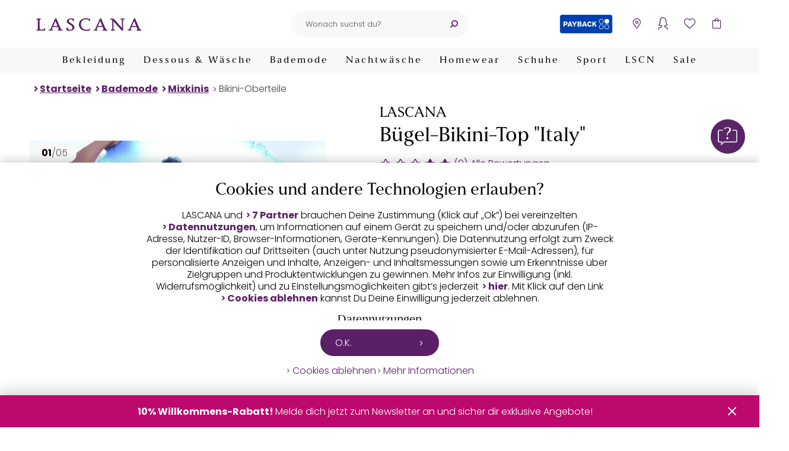

--- FILE ---
content_type: text/html; charset=UTF-8
request_url: https://www.lascana.de/buegel-bikini-top-lascana-596416448.html?variantId=396684594
body_size: 31655
content:
<!DOCTYPE html>
<html lang="de" >
    <head>
        
<script src="/modules/Lascana/DataLayer/out/src/min/js/dlq.js" type="text/javascript"></script>
<script>(function(w,d,s,l,i){w[l]=w[l]||[];w[l].push({'gtm.start':new Date().getTime(),event:'gtm.js'});var f=d.getElementsByTagName(s)[0],j=d.createElement(s),dl=l!='dataLayer'?'&l='+l:'';j.async=true;j.src='https://www.googletagmanager.com/gtm.js?id='+i+dl;f.parentNode.insertBefore(j,f);})(window,document,'script','dataLayer','GTM-W288FX');const initialLoad = {"breadcrumb":["Bademode","Mixkinis","Bikini-Oberteile"],"contentGroup":"ProductDetailPage","products":[{"id":"396690523","bundleId":"596416448","title":"Bügel-Bikini-Top","artNr":"849284_34","availability":"Immediately","brand":"LASCANA","category":["Bademode","Mixkinis","Bikini-Oberteile"],"color":"schwarz","size":"34","cupSize":"Cup C","price":36.99,"quantity":1,"ratingAvg":4.8,"ratingCount":9,"sale":false,"item_brand":"LASCANA","item_category":["Bademode","Mixkinis","Bikini-Oberteile"],"item_id":"596416448","item_category3":"schwarz","item_name":"Bügel-Bikini-Top::596416448","item_category4":"849284_34","item_category2":"Cup C","item_variant":"schwarz::849284"}]};document.dispatchEvent(new CustomEvent('DataBridgeUpdate', {detail: initialLoad,}));document.dispatchEvent(new CustomEvent('Track', {detail: { event: 'initalLoad', ...initialLoad },}));fetch("/?cl=datalayerwidget&context=details").then((response) => {return response.json();}).then((payload) => {document.dispatchEvent(new CustomEvent('DataBridgeUpdate', {detail: payload,}));document.dispatchEvent(new CustomEvent('Track', {detail: { ...{ event: 'asyncLoad' }, ...payload },}));const dispatchPageVisitEvent = () => {document.dispatchEvent(new CustomEvent('Track', {detail: {event: 'pageVisitEvent',onlyMarketing: false,products: '{{products}}',},}));};if (document.readyState === 'complete') {dispatchPageVisitEvent();} else {window.addEventListener('load', dispatchPageVisitEvent);}});</script>

        

<link rel="preconnect" href="//cdn-eu.dynamicyield.com">
<link rel="preconnect" href="//st-eu.dynamicyield.com">
<link rel="preconnect" href="//rcom-eu.dynamicyield.com">
<link rel="dns-prefetch" href="//cdn-eu.dynamicyield.com">
<link rel="dns-prefetch" href="//st-eu.dynamicyield.com">
<link rel="dns-prefetch" href="//rcom-eu.dynamicyield.com">

<script type="text/javascript">document.addEventListener('DOMContentLoaded', evt => {function getDYBreadCrumb() {let breadcrumb = [];const breadcrumbElements = Array.from(document.querySelectorAll('.breadcrumb li'));if (breadcrumbElements.length > 1) {breadcrumbElements.shift();}breadcrumbElements.forEach(breadcrumbItem => {breadcrumb.push(breadcrumbItem.querySelector('a').innerText);});return breadcrumb;}const userData = decodeURIComponent(document.cookie.replace(new RegExp(''.concat('(?:(?:^|.*;)\\s*',encodeURIComponent('__Secure-lascanaUserInformation').replace(/[-.+*]/g, '\\$&'),'\\s*\\=\\s*([^;]*).*$)|^.*$',),),'$1',),) || null;const dyDataProvider = { };dyDataProvider.shopType = 'web';if (userData) {dyDataProvider.groups = JSON.parse(userData).groups;}window.dyDataProvider = dyDataProvider;DY = DY || {};DY.recommendationContext = DY.recommendationContext || {};DY.recommendationContext.data = getDYBreadCrumb();DY.recommendationContext.type = "PRODUCT";DY.recommendationContext.data = ["849284_34"];const recoContextChangeEventNames = ['dyPaginationIsClicked','filterIsSubmitted','locationchange',];recoContextChangeEventNames.forEach((event) => {document.addEventListener(event, () => {DY.recommendationContext.type = 'CATEGORY';});});const permissionCookie = '__Secure-lascanaTracking';function hasCookie(cookieName = "") {return (new RegExp('(?:^|;\\s*)' + encodeURIComponent(cookieName).replace(/[-.+*]/g, '\\$&') + '\\s*\\=')).test(document.cookie);}function getCookie(cookieName = "") {if (!hasCookie(cookieName)) {return null;}return decodeURIComponent(document.cookie.replace(new RegExp('(?:(?:^|.*;)\\s*' + encodeURIComponent(cookieName).replace(/[-.+*]/g, '\\$&') + '\\s*\\=\\s*([^;]*).*$)|^.*$'), '$1') || null);}let permissionAccepted = false;const dyPermissionCookie = getCookie(permissionCookie);if (dyPermissionCookie !== null) {try {const dynamicYieldPermissionCookie = JSON.parse(getCookie(permissionCookie));if (typeof dynamicYieldPermissionCookie.dynamicyield !== 'undefined') {permissionAccepted = dynamicYieldPermissionCookie.dynamicyield;}} catch (e) {console.error('Error parsing DY permission cookie');}}DY.userActiveConsent = { accepted: permissionAccepted };document.addEventListener('cookiepermission', cookiePermissionEvent => {DYO.ActiveConsent.updateConsentAcceptedStatus(cookiePermissionEvent.permission);if (cookiePermissionEvent.permission) {fetch('/dy/consent/accept/');} else {fetch('/dy/consent/reject/');}});});</script>

<script type="text/javascript" src="//cdn-eu.dynamicyield.com/api/9879992/api_dynamic.js"></script>
<script type="text/javascript" src="//cdn-eu.dynamicyield.com/api/9879992/api_static.js"></script>

        

        
            <meta http-equiv="Content-Type" content="text/html; charset=UTF-8" /><meta name="viewport" content="width=device-width, initial-scale=1.0" /><meta http-equiv="X-UA-Compatible" content="IE=edge" /><meta content="telephone=no" name="format-detection" /><meta http-equiv="imagetoolbar" content="no" /><meta name="apple-itunes-app" content="app-id=1227733644" /><meta name="description" content="Bügel-Bikini-Top - Mit verstellbaren Trägern. Mix-Kini mit tollen Kombimöglichkeiten. Besonders trendy ist die Kombination von einem unifarbenen Teil mit einem bedruckten Style. In softer Microfaser Q"><meta name="keywords" content="lascana, bügel-bikini-top, quot;italy, quot;, schwarz, cup, c, 34, bademode, mixkinis, bikini-oberteile"><meta property="og:url" content="https://www.lascana.de/buegel-bikini-top-lascana-596416448.html" /><title>LASCANA Bügel-Bikini-Top "Italy" schwarz | Cup C | 34</title><link rel="canonical" href="https://www.lascana.de/buegel-bikini-top-lascana-596416448.html" /><link rel="preconnect" href="https://www.dwin1.com" /><link rel="preconnect" href="https://www.google-analytics.com" /><link rel="preconnect" href="https://www.googletagmanager.com" /><link rel="preconnect" href="https://retrack-kupona.kuponacdn.de" /><link rel="dns-prefetch" href="https://bilder.lascana.de/" /><link rel="preconnect" href="https://bilder.lascana.de/" /><link rel="alternate" hreflang="de-de" href="https://www.lascana.de/buegel-bikini-top-lascana-596416448.html" /><link rel="alternate" hreflang="de-at" href="https://www.lascana.at/p/AKLBB596416448" /><link rel="alternate" hreflang="de-ch" href="https://www.lascana.ch/p/AKLBB596416448" /><link rel="manifest" href="/manifest.json" /><link rel="shortcut icon" href="/favicon.ico" />        



        
        

            
            
            
                            
                    


        <link rel="preload" href="https://www.lascana.de/modules/Lascana/PIM/out/src/min/css/sustainability.1769771944.css" as="style" onload="this.onload=null;this.rel='stylesheet'" />
<link rel="preload" href="https://www.lascana.de/modules/Lascana/Payback/out/src/min/css/payback-details.1769771956.css" as="style" onload="this.onload=null;this.rel='stylesheet'" />
<link rel="preload" href="https://www.lascana.de/modules/Lascana/Unzer/assets/src/min/css/payment-calculator.1769771954.css" as="style" onload="this.onload=null;this.rel='stylesheet'" />
<link rel="preload" href="https://www.lascana.de/modules/Lascana/Payback/out/src/min/css/payback-header.1769771956.css" as="style" onload="this.onload=null;this.rel='stylesheet'" />
<link rel="preload" href="https://www.lascana.de/modules/Lascana/Wishlist/out/src/min/css/lascana-wishlist.1769771954.css" as="style" onload="this.onload=null;this.rel='stylesheet'" />
<link rel="preload" href="https://www.lascana.de/modules/Lascana/Payback/out/src/min/css/payback-footer.1769771956.css" as="style" onload="this.onload=null;this.rel='stylesheet'" />
<link rel="preload" href="https://www.lascana.de/modules/Lascana/GeoLocation/out/src/min/css/geolocation.1769771944.css" as="style" onload="this.onload=null;this.rel='stylesheet'" />
<link rel="preload" href="https://www.lascana.de/modules/Lascana/Chatbot/out/src/min/css/chatbot.1769771954.css" as="style" onload="this.onload=null;this.rel='stylesheet'" />
<link rel="preload" href="https://www.lascana.de/modules/Lascana/Cookie/out/src/min/css/lascana-cookie.1769771938.css" as="style" onload="this.onload=null;this.rel='stylesheet'" />
<link rel="preload" href="https://www.lascana.de/modules/Lascana/Payback/out/src/min/css/payback-common.1769771956.css" as="style" onload="this.onload=null;this.rel='stylesheet'" />
<link rel="stylesheet" href="https://www.lascana.de/out/lascana/src/min/css/skeleton.1769771993.css" as="style"  />
<link rel="preload" href="https://www.lascana.de/modules/Lascana/MailVerification/out/src/min/css/account_banner.1769771951.css" as="style" onload="this.onload=null;this.rel='stylesheet'" />
<link rel="preload" href="https://www.lascana.de/out/lascana/src/min/css/base.1769771993.css" as="style" onload="this.onload=null;this.rel='stylesheet'" />
<link rel="preload" href="https://www.lascana.de/out/lascana/src/min/css/main.1769771993.css" as="style" onload="this.onload=null;this.rel='stylesheet'" />
<link rel="preload" href="https://www.lascana.de/out/lascana/src/min/css/fittingWebComponent.1769771993.css" as="style" onload="this.onload=null;this.rel='stylesheet'" />
<link rel="preload" href="https://www.lascana.de/out/lascana/src/min/css/details.1769771993.css" as="style" onload="this.onload=null;this.rel='stylesheet'" />

    </head>
  

    <body class="cl-details">
                    
    
<!-- DataLayer noscript container -->
<noscript><iframe src="https://www.googletagmanager.com/ns.html?id=GTM-W288FX" height="0" width="0" style="display:none; visibility:hidden"></iframe></noscript>


    <div class="notification-banner"></div>

        
            


        <header>
        <section class="top-header-section">
            
                <div class="logo-container">
                    <a class="logo" href="https://www.lascana.de/" title="Dessous, Unterwäsche, BH & Slip, Bademode – LASCANA" aria-label="Zur LASCANA Startseite">
                        <img src="https://www.lascana.de/out/lascana/img/logo.svg" alt="Dessous, Unterwäsche, BH & Slip, Bademode – LASCANA">
                    </a>
                </div>
            

            
                <a class="logo" href="https://www.lascana.de/" title="Dessous, Unterwäsche, BH & Slip, Bademode – LASCANA" aria-label="Zur LASCANA Startseite">
                    <img src="https://www.lascana.de/out/lascana/img/logo.svg" alt="Dessous, Unterwäsche, BH & Slip, Bademode – LASCANA">
                </a>
            

                            
                    <div class="header-search">
                        
                            <button class="icon mobile-nav-menu" data-label-open="Navigation öffnen" data-label-close="Navigation schließen" aria-label="Navigation öffnen" aria-haspopup="menu"></button>
                        
                        
            <form class="form search" id="searchForm" action="https://www.lascana.de/suche/" method="get" name="search">
            
                
                    <fieldset class="dynamic-label">
                        <input class="form-control" type="text" id="searchParam" name="searchparam" value="" placeholder="Wonach suchst du?" aria-label="Suchfeld" role="searchbox" />
                        <label for="searchParam">Wonach suchst du?</label>
                    </fieldset>
                

                
                    <button class="icon icon-after icon-close search-delete" type="reset" aria-label="Suchbegriff entfernen"></button>
                    <button class="icon icon-after icon-search-backup search-button" type="submit" id="searchSubmit" title="Suchen" aria-label="Suche starten"></button>
                
            
        </form>
                        </div>
                

                
                    <div class="widgets">
                        <div class="header-icons">
                            



            <div class="payback">
        <a href="https://www.lascana.de/PAYBACK/" aria-label="PAYBACK" title="PAYBACK">
            PAYBACK
        </a>
    </div>

                            

    
    <style>
        .icon-storefinder-location::after {
            content: '\e602';
        }
    </style>
    <button class="icon icon-after icon-storefinder-location"
            data-flyoutsidebar="storefinder"
            aria-label="Storefinder öffnen"></button>


                            
                                                                <button class="icon icon-after icon-account"
        aria-label="Anmelden"
        data-href="https://www.lascana.de/account/index.html"
        data-flyoutSidebar="login">
</button>
                            

                            <div class="wishlist-icon-container">
    <a href="https://www.lascana.de/merkzettel/" class="icon icon-after icon-wishlist js-wishlist-open" data-logged-in="" aria-label="Mein Merkzettel">
    <span class="counter">
            </span>
</a>

<section class="wishlist-flyout" id="show-wishlist-flyout">
    <div class="background"></div>
    <div class="container">
        <header>
            <h3>Merkzettel</h3>
            <button class="icon icon-after icon-close close" aria-label="Schließen"></button>
        </header>
        <div class="content">
            <ul class="wishlist">
                            </ul>
            <a class="button button-secondary" rel="nofollow" href="/merkzettel/">Zum Merkzettel</a>
        </div>
    </div>
</section>    </div>


                                                                <button class="icon icon-after icon-basket"
        aria-label="Warenkorb"
        data-href="https://www.lascana.de/checkout/warenkorb.html"
        data-basket-title="Warenkorb"
        data-empty-basket="Dein Warenkorb enthält noch keine Artikel"
        data-basket-url="https://www.lascana.de/checkout/warenkorb.html"
        data-basket-button="Zum Warenkorb">
    
        <span class="counter"></span>
    
</button>                            

                        </div>
                    </div>
                
                    </section>

                    <div class="main-navigation">
                <section>
                    
                        <nav class="main-nav">
            
                <ol class="main-nav-list">
                    
                                                                                                                    
                                <li class="nav-item dropdown">
                                                                            <button class="main-nav-link dropdown" aria-controls="main-menu-89">
                                                                                            Bekleidung
                                                                                    </button>

                                        <div id="main-menu-89" class="dropdown-menu">
                                            <ol class="dropdown-menu-list">
                                                <li>
                                                    <a class="icon icon-before icon-arrow-right-bold nav-icon dresses_v1" href="https://www.lascana.de/bekleidung/">
                                                        <span>
                                                                                                                            Bekleidung entdecken
                                                                                                                    </span>
                                                    </a>
                                                </li>

                                                                                                                                                                                                                                                                
                                                                                                                                                                                                                                
                                                                                                                                                                            
                                                                                                                <li>
                                                                                                                            <a class="icon icon-before icon-arrow-right-bold nav-icon women_shirts" href="https://www.lascana.de/bekleidung/shirts/">
                                                                    <span>Damenshirts</span>
                                                                </a>
                                                                                                                    </li>
                                                                                                                                                                                                                                                                                                                    
                                                                                                                                                                                                                                
                                                                                                                                                                            
                                                                                                                <li>
                                                                                                                            <a class="icon icon-before icon-arrow-right-bold nav-icon blouses" href="https://www.lascana.de/bekleidung/blusen/">
                                                                    <span>Blusen</span>
                                                                </a>
                                                                                                                    </li>
                                                                                                                                                                                                                                                                                                                    
                                                                                                                                                                                                                                
                                                                                                                                                                            
                                                                                                                <li>
                                                                                                                            <a class="icon icon-before icon-arrow-right-bold nav-icon sweaters" href="https://www.lascana.de/bekleidung/pullover/">
                                                                    <span>Pullover</span>
                                                                </a>
                                                                                                                    </li>
                                                                                                                                                                                                                                                                                                                    
                                                                                                                                                                                                                                
                                                                                                                                                                            
                                                                                                                <li>
                                                                                                                            <a class="icon icon-before icon-arrow-right-bold nav-icon jackets_and_coats" href="https://www.lascana.de/bekleidung/jacken-maentel/">
                                                                    <span>Jacken &amp; Mäntel</span>
                                                                </a>
                                                                                                                    </li>
                                                                                                                                                                                                                                                                                                                    
                                                                                                                                                                                                                                
                                                                                                                                                                            
                                                                                                                <li class="nav-item-subcats">
                                                                                                                            <button class="subcat-title nav-icon dresses_v1" aria-controls="subcat-94">
                                                                    <span>Kleider</span>
                                                                </button>
                                                                <ol id="subcat-94" class="subcat-list">
                                                                    <li>
                                                                        <a class="icon icon-before icon-arrow-right-bold" href="https://www.lascana.de/bekleidung/kleider/">
                                                                            Kleider entdecken
                                                                        </a>
                                                                    </li>
                                                                                                                                                                                                                                                                                                                                                                    
                                                                                                                                                                                                                                                                                                                
                                                                                                                                                                                                                                        
                                                                            <li>
                                                                                <a class="icon icon-before icon-arrow-right-bold" href="https://www.lascana.de/bekleidung/kleider/kurze-kleider/">
                                                                                    Kurze Kleider
                                                                                </a>
                                                                            </li>
                                                                                                                                                                                                                                                                                                                                                                                                                                            
                                                                                                                                                                                                                                                                                                                
                                                                                                                                                                                                                                        
                                                                            <li>
                                                                                <a class="icon icon-before icon-arrow-right-bold" href="https://www.lascana.de/bekleidung/kleider/maxikleider/">
                                                                                    Maxikleider
                                                                                </a>
                                                                            </li>
                                                                                                                                                                                                                                                                                                                                                                                                                                            
                                                                                                                                                                                                                                                                                                                                                                                                                                            
                                                                                                                                                                                                                                                                                                                                                                                                                                            
                                                                                                                                                                                                                                                                                                                                                                                                                                            
                                                                                                                                                                                                                                                                                                                                                                                                                                            
                                                                                                                                                                                                                                                                                                                                                                                                                                            
                                                                                                                                                                                                                                                                                                                                                                                                                                            
                                                                                                                                                                                                                                                                                                                                                                                                                                            
                                                                                                                                                                                                                                                                                                                                                                                                                                            
                                                                                                                                                                                                                                                                                                                                                                                                                                            
                                                                                                                                                                                                                                                                                                                                                                                                                                            
                                                                                                                                                                                                                                                                                                                                                                                                                                            
                                                                                                                                                                                                                                                                                                                                                                                                                                            
                                                                                                                                                                                                                                                                                                                                                                                                                                            
                                                                                                                                                                                                                                                                                                                
                                                                                                                                                                                                                                        
                                                                            <li>
                                                                                <a class="icon icon-before icon-arrow-right-bold" href="https://www.lascana.de/bekleidung/kleider/strandkleider/">
                                                                                    Strandkleider
                                                                                </a>
                                                                            </li>
                                                                                                                                                                                                            </ol>
                                                                                                                    </li>
                                                                                                                                                                                                                                                                                                                    
                                                                                                                                                                                                                                
                                                                                                                                                                            
                                                                                                                <li>
                                                                                                                            <a class="icon icon-before icon-arrow-right-bold " href="https://www.lascana.de/bekleidung/hosenanzuege/">
                                                                    <span>Hosenanzüge</span>
                                                                </a>
                                                                                                                    </li>
                                                                                                                                                                                                                                                                                                                    
                                                                                                                                                                                                                                
                                                                                                                                                                            
                                                                                                                <li>
                                                                                                                            <a class="icon icon-before icon-arrow-right-bold nav-icon overalls" href="https://www.lascana.de/bekleidung/overalls/">
                                                                    <span>Overalls</span>
                                                                </a>
                                                                                                                    </li>
                                                                                                                                                                                                                                                                                                                    
                                                                                                                                                                                                                                
                                                                                                                                                                            
                                                                                                                <li class="nav-item-subcats">
                                                                                                                            <button class="subcat-title nav-icon pants" aria-controls="subcat-98">
                                                                    <span>Hosen</span>
                                                                </button>
                                                                <ol id="subcat-98" class="subcat-list">
                                                                    <li>
                                                                        <a class="icon icon-before icon-arrow-right-bold" href="https://www.lascana.de/bekleidung/hosen/">
                                                                            Hosen entdecken
                                                                        </a>
                                                                    </li>
                                                                                                                                                                                                                                                                                                                                                                    
                                                                                                                                                                                                                                                                                                                                                                                                                                            
                                                                                                                                                                                                                                                                                                                
                                                                                                                                                                                                                                        
                                                                            <li>
                                                                                <a class="icon icon-before icon-arrow-right-bold" href="https://www.lascana.de/bekleidung/hosen/shorts/">
                                                                                    Shorts
                                                                                </a>
                                                                            </li>
                                                                                                                                                                                                                                                                                                                                                                                                                                            
                                                                                                                                                                                                                                                                                                                
                                                                                                                                                                                                                                        
                                                                            <li>
                                                                                <a class="icon icon-before icon-arrow-right-bold" href="https://www.lascana.de/bekleidung/hosen/lange-hosen/">
                                                                                    Lange Hosen
                                                                                </a>
                                                                            </li>
                                                                                                                                                                                                                                                                                                                                                                                                                                            
                                                                                                                                                                                                                                                                                                                                                                                                                                            
                                                                                                                                                                                                                                                                                                                                                                                                                                            
                                                                                                                                                                                                                                                                                                                                                                                                                                            
                                                                                                                                                                                                                                                                                                                                                                                                                                            
                                                                                                                                                                                                                                                                                                                                                                                                                                            
                                                                                                                                                                                                                                                                                                                                                                                                                                            
                                                                                                                                                                                                                                                                                                                                                                                                                                            
                                                                                                                                                                                                                                                                                                                                                                                                                                            
                                                                                                                                                                                                            </ol>
                                                                                                                    </li>
                                                                                                                                                                                                                                                                                                                    
                                                                                                                                                                                                                                
                                                                                                                                                                            
                                                                                                                <li>
                                                                                                                            <a class="icon icon-before icon-arrow-right-bold nav-icon skirts" href="https://www.lascana.de/bekleidung/roecke/">
                                                                    <span>Röcke</span>
                                                                </a>
                                                                                                                    </li>
                                                                                                                                                                                                                                                                                                                    
                                                                                                                                                                                                                                
                                                                                                                                                                            
                                                                                                                <li class="nav-item-subcats">
                                                                                                                            <button class="subcat-title nav-icon accessories" aria-controls="subcat-102">
                                                                    <span>Accessoires</span>
                                                                </button>
                                                                <ol id="subcat-102" class="subcat-list">
                                                                    <li>
                                                                        <a class="icon icon-before icon-arrow-right-bold" href="https://www.lascana.de/bekleidung/accessoires/">
                                                                            Accessoires entdecken
                                                                        </a>
                                                                    </li>
                                                                                                                                                                                                                                                                                                                                                                    
                                                                                                                                                                                                                                                                                                                
                                                                                                                                                                                                                                        
                                                                            <li>
                                                                                <a class="icon icon-before icon-arrow-right-bold" href="https://www.lascana.de/bekleidung/accessoires/taschen/">
                                                                                    Taschen
                                                                                </a>
                                                                            </li>
                                                                                                                                                                                                                                                                                                                                                                                                                                            
                                                                                                                                                                                                                                                                                                                
                                                                                                                                                                                                                                        
                                                                            <li>
                                                                                <a class="icon icon-before icon-arrow-right-bold" href="https://www.lascana.de/bekleidung/accessoires/schmuck/">
                                                                                    Schmuck
                                                                                </a>
                                                                            </li>
                                                                                                                                                                                                                                                                                                                                                                                                                                            
                                                                                                                                                                                                                                                                                                                
                                                                                                                                                                                                                                        
                                                                            <li>
                                                                                <a class="icon icon-before icon-arrow-right-bold" href="https://www.lascana.de/bekleidung/accessoires/guertel/">
                                                                                    Gürtel
                                                                                </a>
                                                                            </li>
                                                                                                                                                                                                                                                                                                                                                                                                                                            
                                                                                                                                                                                                                                                                                                                                                                                                                                            
                                                                                                                                                                                                            </ol>
                                                                                                                    </li>
                                                                                                                                                                                                                                                                                                                    
                                                                                                                                                                                                                                
                                                                                                                                                                            
                                                                                                                <li>
                                                                                                                            <a class="icon icon-before icon-arrow-right-bold nav-icon beachwear" href="https://www.lascana.de/strandmode/">
                                                                    <span>Strandmode</span>
                                                                </a>
                                                                                                                    </li>
                                                                                                                                                                                                                                                                                                                    
                                                                                                                                                                                                                                                                                                                    
                                                                                                                                                                                                                                                                                                                    
                                                                                                                                                                                                                                                                                                                    
                                                                                                                                                </ol>

                                            <ol class="navi-category-teaser-list">
                                                                                                                                                                                                                <li>
                                                                <a class="nav-cat-teaser" href="https://www.lascana.de/beratung/farbtypen/" aria-label="Farbtypen">
                                                                    <span class="nav-cat-teaser-image" style="background-image: url(https://bilder.lascana.de/ddmedia/FarbtypenKatgTeaseraktuell2509.webp);"></span>
                                                                    <span class="icon icon-before icon-arrow-right-bold nav-cat-teaser-title">Farbtypen</span>
                                                                </a>
                                                            </li>
                                                                                                                <li>
                                                                <a class="nav-cat-teaser" href="https://www.lascana.de/inspiration/silvester-outfits/" aria-label="Party-Outfits">
                                                                    <span class="nav-cat-teaser-image" style="background-image: url(https://bilder.lascana.de/ddmedia/SilvesterCategoryTeaseraktuell.webp);"></span>
                                                                    <span class="icon icon-before icon-arrow-right-bold nav-cat-teaser-title">Party-Outfits</span>
                                                                </a>
                                                            </li>
                                                                                                                                                </ol>
                                        </div>
                                                                                                        </li>
                                                                                                                                                
                                <li class="nav-item dropdown">
                                                                            <button class="main-nav-link dropdown" aria-controls="main-menu-1">
                                                                                            Dessous &amp; Wäsche
                                                                                    </button>

                                        <div id="main-menu-1" class="dropdown-menu">
                                            <ol class="dropdown-menu-list">
                                                <li>
                                                    <a class="icon icon-before icon-arrow-right-bold nav-icon lingerie" href="https://www.lascana.de/unterwaesche/">
                                                        <span>
                                                                                                                            Dessous &amp; Wäsche entdecken
                                                                                                                    </span>
                                                    </a>
                                                </li>

                                                                                                                                                                                                                                                                
                                                                                                                                                                                                                                
                                                                                                                                                                            
                                                                                                                <li class="nav-item-subcats">
                                                                                                                            <button class="subcat-title nav-icon bras" aria-controls="subcat-2">
                                                                    <span>BHs</span>
                                                                </button>
                                                                <ol id="subcat-2" class="subcat-list">
                                                                    <li>
                                                                        <a class="icon icon-before icon-arrow-right-bold" href="https://www.lascana.de/bh/">
                                                                            BHs entdecken
                                                                        </a>
                                                                    </li>
                                                                                                                                                                                                                                                                                                                                                                    
                                                                                                                                                                                                                                                                                                                                                                                                                                            
                                                                                                                                                                                                                                                                                                                
                                                                                                                                                                                                                                        
                                                                            <li>
                                                                                <a class="icon icon-before icon-arrow-right-bold" href="https://www.lascana.de/bh/push-up-bh/">
                                                                                    Push-up-BHs
                                                                                </a>
                                                                            </li>
                                                                                                                                                                                                                                                                                                                                                                                                                                            
                                                                                                                                                                                                                                                                                                                
                                                                                                                                                                                                                                        
                                                                            <li>
                                                                                <a class="icon icon-before icon-arrow-right-bold" href="https://www.lascana.de/bh/t-shirt-bhs/">
                                                                                    T-Shirt-BHs
                                                                                </a>
                                                                            </li>
                                                                                                                                                                                                                                                                                                                                                                                                                                            
                                                                                                                                                                                                                                                                                                                
                                                                                                                                                                                                                                        
                                                                            <li>
                                                                                <a class="icon icon-before icon-arrow-right-bold" href="https://www.lascana.de/bh/schalen-bhs/">
                                                                                    Schalen-BHs
                                                                                </a>
                                                                            </li>
                                                                                                                                                                                                                                                                                                                                                                                                                                            
                                                                                                                                                                                                                                                                                                                
                                                                                                                                                                                                                                        
                                                                            <li>
                                                                                <a class="icon icon-before icon-arrow-right-bold" href="https://www.lascana.de/bh/buegel-bh/">
                                                                                    Bügel-BHs
                                                                                </a>
                                                                            </li>
                                                                                                                                                                                                                                                                                                                                                                                                                                            
                                                                                                                                                                                                                                                                                                                                                                                                                                            
                                                                                                                                                                                                                                                                                                                
                                                                                                                                                                                                                                        
                                                                            <li>
                                                                                <a class="icon icon-before icon-arrow-right-bold" href="https://www.lascana.de/bh/bh-ohne-buegel/">
                                                                                    BHs ohne Bügel
                                                                                </a>
                                                                            </li>
                                                                                                                                                                                                                                                                                                                                                                                                                                            
                                                                                                                                                                                                                                                                                                                
                                                                                                                                                                                                                                        
                                                                            <li>
                                                                                <a class="icon icon-before icon-arrow-right-bold" href="https://www.lascana.de/bh/bralettes/">
                                                                                    Bralettes
                                                                                </a>
                                                                            </li>
                                                                                                                                                                                                                                                                                                                                                                                                                                            
                                                                                                                                                                                                                                                                                                                
                                                                                                                                                                                                                                        
                                                                            <li>
                                                                                <a class="icon icon-before icon-arrow-right-bold" href="https://www.lascana.de/bh/bustiers/">
                                                                                    Bustiers
                                                                                </a>
                                                                            </li>
                                                                                                                                                                                                                                                                                                                                                                                                                                            
                                                                                                                                                                                                                                                                                                                
                                                                                                                                                                                                                                        
                                                                            <li>
                                                                                <a class="icon icon-before icon-arrow-right-bold" href="https://www.lascana.de/bh/balconette-bh/">
                                                                                    Balconette-BHs
                                                                                </a>
                                                                            </li>
                                                                                                                                                                                                                                                                                                                                                                                                                                            
                                                                                                                                                                                                                                                                                                                                                                                                                                            
                                                                                                                                                                                                                                                                                                                
                                                                                                                                                                                                                                        
                                                                            <li>
                                                                                <a class="icon icon-before icon-arrow-right-bold" href="https://www.lascana.de/bh/buestenheben/">
                                                                                    Büstenheben
                                                                                </a>
                                                                            </li>
                                                                                                                                                                                                                                                                                                                                                                                                                                            
                                                                                                                                                                                                                                                                                                                                                                                                                                            
                                                                                                                                                                                                                                                                                                                
                                                                                                                                                                                                                                        
                                                                            <li>
                                                                                <a class="icon icon-before icon-arrow-right-bold" href="https://www.lascana.de/bh/minimizer-bhs/">
                                                                                    Minimizer-BHs
                                                                                </a>
                                                                            </li>
                                                                                                                                                                                                                                                                                                                                                                                                                                            
                                                                                                                                                                                                                                                                                                                
                                                                                                                                                                                                                                        
                                                                            <li>
                                                                                <a class="icon icon-before icon-arrow-right-bold" href="https://www.lascana.de/bh/multiway-bh/">
                                                                                    Multiway-BHs / Trägerlose BHs
                                                                                </a>
                                                                            </li>
                                                                                                                                                                                                                                                                                                                                                                                                                                            
                                                                                                                                                                                                                                                                                                                
                                                                                                                                                                                                                                        
                                                                            <li>
                                                                                <a class="icon icon-before icon-arrow-right-bold" href="https://www.lascana.de/bh/still-bhs/">
                                                                                    Still-BHs
                                                                                </a>
                                                                            </li>
                                                                                                                                                                                                                                                                                                                                                                                                                                            
                                                                                                                                                                                                                                                                                                                
                                                                                                                                                                                                                                        
                                                                            <li>
                                                                                <a class="icon icon-before icon-arrow-right-bold" href="https://www.lascana.de/bh/sport-bh/">
                                                                                    Sport-BHs
                                                                                </a>
                                                                            </li>
                                                                                                                                                                                                                                                                                                                                                                                                                                            
                                                                                                                                                                                                                                                                                                                
                                                                                                                                                                                                                                        
                                                                            <li>
                                                                                <a class="icon icon-before icon-arrow-right-bold" href="https://www.lascana.de/bh/bh-accessoires/">
                                                                                    BH-Zubehör &amp; -Alternativen
                                                                                </a>
                                                                            </li>
                                                                                                                                                                                                                                                                                                                                                                                                                                            
                                                                                                                                                                                                                                                                                                                                                                                                                                            
                                                                                                                                                                                                                                                                                                                                                                                                                                            
                                                                                                                                                                                                                                                                                                                                                                                                                                            
                                                                                                                                                                                                                                                                                                                                                                                                                                            
                                                                                                                                                                                                                                                                                                                                                                                                                                            
                                                                                                                                                                                                                                                                                                                                                                                                                                            
                                                                                                                                                                                                                                                                                                                                                                                                                                            
                                                                                                                                                                                                            </ol>
                                                                                                                    </li>
                                                                                                                                                                                                                                                                                                                    
                                                                                                                                                                                                                                
                                                                                                                                                                            
                                                                                                                <li class="nav-item-subcats">
                                                                                                                            <button class="subcat-title nav-icon strings_panties_and_slips" aria-controls="subcat-19">
                                                                    <span>Strings, Pantys &amp; Slips</span>
                                                                </button>
                                                                <ol id="subcat-19" class="subcat-list">
                                                                    <li>
                                                                        <a class="icon icon-before icon-arrow-right-bold" href="https://www.lascana.de/string-panty-slip/">
                                                                            Strings, Pantys &amp; Slips entdecken
                                                                        </a>
                                                                    </li>
                                                                                                                                                                                                                                                                                                                                                                    
                                                                                                                                                                                                                                                                                                                
                                                                                                                                                                                                                                        
                                                                            <li>
                                                                                <a class="icon icon-before icon-arrow-right-bold" href="https://www.lascana.de/string-panty-slip/strings/">
                                                                                    Strings
                                                                                </a>
                                                                            </li>
                                                                                                                                                                                                                                                                                                                                                                                                                                            
                                                                                                                                                                                                                                                                                                                
                                                                                                                                                                                                                                        
                                                                            <li>
                                                                                <a class="icon icon-before icon-arrow-right-bold" href="https://www.lascana.de/string-panty-slip/panty/">
                                                                                    Pantys
                                                                                </a>
                                                                            </li>
                                                                                                                                                                                                                                                                                                                                                                                                                                            
                                                                                                                                                                                                                                                                                                                
                                                                                                                                                                                                                                        
                                                                            <li>
                                                                                <a class="icon icon-before icon-arrow-right-bold" href="https://www.lascana.de/string-panty-slip/slips/">
                                                                                    Slips
                                                                                </a>
                                                                            </li>
                                                                                                                                                                                                                                                                                                                                                                                                                                            
                                                                                                                                                                                                                                                                                                                
                                                                                                                                                                                                                                        
                                                                            <li>
                                                                                <a class="icon icon-before icon-arrow-right-bold" href="https://www.lascana.de/string-panty-slip/3-fuer-30/">
                                                                                    3 für 30 €
                                                                                </a>
                                                                            </li>
                                                                                                                                                                                                                                                                                                                                                                                                                                            
                                                                                                                                                                                                                                                                                                                                                                                                                                            
                                                                                                                                                                                                                                                                                                                                                                                                                                            
                                                                                                                                                                                                                                                                                                                                                                                                                                            
                                                                                                                                                                                                                                                                                                                
                                                                                                                                                                                                                                        
                                                                            <li>
                                                                                <a class="icon icon-before icon-arrow-right-bold" href="https://www.lascana.de/string-panty-slip/vorteilspackungen/">
                                                                                    Vorteilspackungen
                                                                                </a>
                                                                            </li>
                                                                                                                                                                                                                                                                                                                                                                                                                                            
                                                                                                                                                                                                            </ol>
                                                                                                                    </li>
                                                                                                                                                                                                                                                                                                                    
                                                                                                                                                                                                                                
                                                                                                                                                                            
                                                                                                                <li>
                                                                                                                            <a class="icon icon-before icon-arrow-right-bold nav-icon lingerie" href="https://www.lascana.de/dessous/">
                                                                    <span>Dessous</span>
                                                                </a>
                                                                                                                    </li>
                                                                                                                                                                                                                                                                                                                    
                                                                                                                                                                                                                                
                                                                                                                                                                            
                                                                                                                <li>
                                                                                                                            <a class="icon icon-before icon-arrow-right-bold nav-icon sexy_lingerie" href="https://www.lascana.de/reizwaesche/">
                                                                    <span>Reizwäsche</span>
                                                                </a>
                                                                                                                    </li>
                                                                                                                                                                                                                                                                                                                    
                                                                                                                                                                                                                                
                                                                                                                                                                            
                                                                                                                <li class="nav-item-subcats">
                                                                                                                            <button class="subcat-title nav-icon bodysuits" aria-controls="subcat-37">
                                                                    <span>Bodys</span>
                                                                </button>
                                                                <ol id="subcat-37" class="subcat-list">
                                                                    <li>
                                                                        <a class="icon icon-before icon-arrow-right-bold" href="https://www.lascana.de/body/">
                                                                            Bodys entdecken
                                                                        </a>
                                                                    </li>
                                                                                                                                                                                                                                                                                                                                                                    
                                                                                                                                                                                                                                                                                                                
                                                                                                                                                                                                                                        
                                                                            <li>
                                                                                <a class="icon icon-before icon-arrow-right-bold" href="https://www.lascana.de/body/spitzen-bodys/">
                                                                                    Spitzen-Bodys
                                                                                </a>
                                                                            </li>
                                                                                                                                                                                                                                                                                                                                                                                                                                            
                                                                                                                                                                                                                                                                                                                                                                                                                                            
                                                                                                                                                                                                            </ol>
                                                                                                                    </li>
                                                                                                                                                                                                                                                                                                                    
                                                                                                                                                                                                                                
                                                                                                                                                                            
                                                                                                                <li>
                                                                                                                            <a class="icon icon-before icon-arrow-right-bold nav-icon corsets" href="https://www.lascana.de/corsage/">
                                                                    <span>Corsagen</span>
                                                                </a>
                                                                                                                    </li>
                                                                                                                                                                                                                                                                                                                    
                                                                                                                                                                                                                                
                                                                                                                                                                            
                                                                                                                <li class="nav-item-subcats">
                                                                                                                            <button class="subcat-title nav-icon stockings" aria-controls="subcat-40">
                                                                    <span>Strümpfe</span>
                                                                </button>
                                                                <ol id="subcat-40" class="subcat-list">
                                                                    <li>
                                                                        <a class="icon icon-before icon-arrow-right-bold" href="https://www.lascana.de/struempfe/">
                                                                            Strümpfe entdecken
                                                                        </a>
                                                                    </li>
                                                                                                                                                                                                                                                                                                                                                                    
                                                                                                                                                                                                                                                                                                                
                                                                                                                                                                                                                                        
                                                                            <li>
                                                                                <a class="icon icon-before icon-arrow-right-bold" href="https://www.lascana.de/struempfe/strapse/">
                                                                                    Strapse
                                                                                </a>
                                                                            </li>
                                                                                                                                                                                                                                                                                                                                                                                                                                            
                                                                                                                                                                                                                                                                                                                
                                                                                                                                                                                                                                        
                                                                            <li>
                                                                                <a class="icon icon-before icon-arrow-right-bold" href="https://www.lascana.de/struempfe/strapsguertel/">
                                                                                    Strapsgürtel
                                                                                </a>
                                                                            </li>
                                                                                                                                                                                                                                                                                                                                                                                                                                            
                                                                                                                                                                                                                                                                                                                                                                                                                                            
                                                                                                                                                                                                                                                                                                                                                                                                                                            
                                                                                                                                                                                                                                                                                                                
                                                                                                                                                                                                                                        
                                                                            <li>
                                                                                <a class="icon icon-before icon-arrow-right-bold" href="https://www.lascana.de/struempfe/socken/">
                                                                                    Socken
                                                                                </a>
                                                                            </li>
                                                                                                                                                                                                                                                                                                                                                                                                                                            
                                                                                                                                                                                                                                                                                                                                                                                                                                            
                                                                                                                                                                                                                                                                                                                
                                                                                                                                                                                                                                        
                                                                            <li>
                                                                                <a class="icon icon-before icon-arrow-right-bold" href="https://www.lascana.de/struempfe/strumpfhosen/">
                                                                                    Strumpfhosen
                                                                                </a>
                                                                            </li>
                                                                                                                                                                                                                                                                                                                                                                                                                                            
                                                                                                                                                                                                            </ol>
                                                                                                                    </li>
                                                                                                                                                                                                                                                                                                                    
                                                                                                                                                                                                                                                                                                                    
                                                                                                                                                                                                                                
                                                                                                                                                                            
                                                                                                                <li>
                                                                                                                            <a class="icon icon-before icon-arrow-right-bold nav-icon tops_and_hemdchen" href="https://www.lascana.de/tops-hemdchen/">
                                                                    <span>Tops &amp; Hemdchen</span>
                                                                </a>
                                                                                                                    </li>
                                                                                                                                                                                                                                                                                                                    
                                                                                                                                                                                                                                
                                                                                                                                                                            
                                                                                                                <li class="nav-item-subcats">
                                                                                                                            <button class="subcat-title nav-icon shapewear" aria-controls="subcat-49">
                                                                    <span>Shapewear</span>
                                                                </button>
                                                                <ol id="subcat-49" class="subcat-list">
                                                                    <li>
                                                                        <a class="icon icon-before icon-arrow-right-bold" href="https://www.lascana.de/shaping/">
                                                                            Shapewear entdecken
                                                                        </a>
                                                                    </li>
                                                                                                                                                                                                                                                                                                                                                                    
                                                                                                                                                                                                                                                                                                                
                                                                                                                                                                                                                                        
                                                                            <li>
                                                                                <a class="icon icon-before icon-arrow-right-bold" href="https://www.lascana.de/shaping/oberteile/">
                                                                                    Shaping-Oberteile
                                                                                </a>
                                                                            </li>
                                                                                                                                                                                                                                                                                                                                                                                                                                            
                                                                                                                                                                                                                                                                                                                
                                                                                                                                                                                                                                        
                                                                            <li>
                                                                                <a class="icon icon-before icon-arrow-right-bold" href="https://www.lascana.de/shaping/unterteile/">
                                                                                    Shaping-Unterteile
                                                                                </a>
                                                                            </li>
                                                                                                                                                                                                                                                                                                                                                                                                                                            
                                                                                                                                                                                                                                                                                                                
                                                                                                                                                                                                                                        
                                                                            <li>
                                                                                <a class="icon icon-before icon-arrow-right-bold" href="https://www.lascana.de/shaping/bodys-kleider/">
                                                                                    Shaping-Bodys &amp; -Kleider
                                                                                </a>
                                                                            </li>
                                                                                                                                                                                                                                                                                                                                                                                                                                            
                                                                                                                                                                                                                                                                                                                
                                                                                                                                                                                                                                        
                                                                            <li>
                                                                                <a class="icon icon-before icon-arrow-right-bold" href="https://www.lascana.de/shaping/strumpfhosen/">
                                                                                    Shaping-Strumpfhosen
                                                                                </a>
                                                                            </li>
                                                                                                                                                                                                            </ol>
                                                                                                                    </li>
                                                                                                                                                                                                                                                                                                                    
                                                                                                                                                                                                                                
                                                                                                                                                                            
                                                                                                                <li>
                                                                                                                            <a class="icon icon-before icon-arrow-right-bold nav-icon bras_small_sizes" href="https://www.lascana.de/bh/kleine-groessen/">
                                                                    <span>BHs in kleinen Größen</span>
                                                                </a>
                                                                                                                    </li>
                                                                                                                                                                                                                                                                                                                    
                                                                                                                                                                                                                                
                                                                                                                                                                            
                                                                                                                <li>
                                                                                                                            <a class="icon icon-before icon-arrow-right-bold nav-icon bras_large_cups" href="https://www.lascana.de/bh/grosse-groessen/">
                                                                    <span>Große Cups</span>
                                                                </a>
                                                                                                                    </li>
                                                                                                                                                                                                                                                                                                                    
                                                                                                                                                                                                                                
                                                                                                                                                                            
                                                                                                                <li>
                                                                                                                            <a class="icon icon-before icon-arrow-right-bold nav-icon gifts" href="https://www.lascana.de/geschenke/">
                                                                    <span>Geschenke</span>
                                                                </a>
                                                                                                                    </li>
                                                                                                                                                                                                                                                                                                                    
                                                                                                                                                                                                                                
                                                                                                                                                                            
                                                                                                                <li>
                                                                                                                            <a class="icon icon-before icon-arrow-right-bold nav-icon corsets" href="https://www.lascana.de/hochzeitsdessous/">
                                                                    <span>Hochzeitsdessous</span>
                                                                </a>
                                                                                                                    </li>
                                                                                                                                                                                                                                                                                                                    
                                                                                                                                                                                                                                                                                                                    
                                                                                                                                                                                                                                                                                                                    
                                                                                                                                                                                                                                                                                                                    
                                                                                                                                                                                                                                                                                                                    
                                                                                                                                                                                                                                                                                                                    
                                                                                                                                                                                                                                                                                                                    
                                                                                                                                                                                                                                                                                                                    
                                                                                                                                                </ol>

                                            <ol class="navi-category-teaser-list">
                                                                                                                                                                                                                <li>
                                                                <a class="nav-cat-teaser" href="https://www.lascana.de/beratung/dessous-guide/" aria-label="Dessous-Guide">
                                                                    <span class="nav-cat-teaser-image" style="background-image: url(https://bilder.lascana.de/ddmedia/TeaserInspNavi2510.webp);"></span>
                                                                    <span class="icon icon-before icon-arrow-right-bold nav-cat-teaser-title">Dessous-Guide</span>
                                                                </a>
                                                            </li>
                                                                                                                <li>
                                                                <a class="nav-cat-teaser" href="https://www.lascana.de/Curvy-Capsule/" aria-label="Curvy Collection">
                                                                    <span class="nav-cat-teaser-image" style="background-image: url(https://bilder.lascana.de/ddmedia/TeaserCurvyCapsuleCurvyCapsule.webp);"></span>
                                                                    <span class="icon icon-before icon-arrow-right-bold nav-cat-teaser-title">Curvy Collection</span>
                                                                </a>
                                                            </li>
                                                                                                                <li>
                                                                <a class="nav-cat-teaser" href="https://www.lascana.de/inspiration/Capsule-Collection-N-9/" aria-label="Capsule Collection N°9">
                                                                    <span class="nav-cat-teaser-image" style="background-image: url(https://bilder.lascana.de/ddmedia/TeaserInspirativeNaviCapsuleCollec2510.webp);"></span>
                                                                    <span class="icon icon-before icon-arrow-right-bold nav-cat-teaser-title">Capsule Collection N°9</span>
                                                                </a>
                                                            </li>
                                                                                                                                                </ol>
                                        </div>
                                                                                                        </li>
                                                                                                                                                
                                <li class="nav-item dropdown">
                                                                            <button class="main-nav-link dropdown" aria-controls="main-menu-64">
                                                                                            Bademode
                                                                                    </button>

                                        <div id="main-menu-64" class="dropdown-menu">
                                            <ol class="dropdown-menu-list">
                                                <li>
                                                    <a class="icon icon-before icon-arrow-right-bold nav-icon bikinis" href="https://www.lascana.de/bademode/">
                                                        <span>
                                                                                                                            Bademode entdecken
                                                                                                                    </span>
                                                    </a>
                                                </li>

                                                                                                                                                                                                                                                                
                                                                                                                                                                                                                                
                                                                                                                                                                            
                                                                                                                <li class="nav-item-subcats">
                                                                                                                            <button class="subcat-title nav-icon bikinis" aria-controls="subcat-65">
                                                                    <span>Bikinis</span>
                                                                </button>
                                                                <ol id="subcat-65" class="subcat-list">
                                                                    <li>
                                                                        <a class="icon icon-before icon-arrow-right-bold" href="https://www.lascana.de/bikini/">
                                                                            Bikinis entdecken
                                                                        </a>
                                                                    </li>
                                                                                                                                                                                                                                                                                                                                                                    
                                                                                                                                                                                                                                                                                                                
                                                                                                                                                                                                                                        
                                                                            <li>
                                                                                <a class="icon icon-before icon-arrow-right-bold" href="https://www.lascana.de/bikini/buegel-bikini/">
                                                                                    Bügel-Bikinis
                                                                                </a>
                                                                            </li>
                                                                                                                                                                                                                                                                                                                                                                                                                                            
                                                                                                                                                                                                                                                                                                                
                                                                                                                                                                                                                                        
                                                                            <li>
                                                                                <a class="icon icon-before icon-arrow-right-bold" href="https://www.lascana.de/bikini/bandeau-bikini/">
                                                                                    Bandeau-Bikinis
                                                                                </a>
                                                                            </li>
                                                                                                                                                                                                                                                                                                                                                                                                                                            
                                                                                                                                                                                                                                                                                                                
                                                                                                                                                                                                                                        
                                                                            <li>
                                                                                <a class="icon icon-before icon-arrow-right-bold" href="https://www.lascana.de/bikini/bustier-bikinis/">
                                                                                    Bustier-Bikinis
                                                                                </a>
                                                                            </li>
                                                                                                                                                                                                                                                                                                                                                                                                                                            
                                                                                                                                                                                                                                                                                                                
                                                                                                                                                                                                                                        
                                                                            <li>
                                                                                <a class="icon icon-before icon-arrow-right-bold" href="https://www.lascana.de/bikini/triangel-bikinis/">
                                                                                    Triangel-Bikinis
                                                                                </a>
                                                                            </li>
                                                                                                                                                                                                                                                                                                                                                                                                                                            
                                                                                                                                                                                                                                                                                                                
                                                                                                                                                                                                                                        
                                                                            <li>
                                                                                <a class="icon icon-before icon-arrow-right-bold" href="https://www.lascana.de/bikini/push-up-bikini/">
                                                                                    Push-up-Bikinis
                                                                                </a>
                                                                            </li>
                                                                                                                                                                                                                                                                                                                                                                                                                                            
                                                                                                                                                                                                                                                                                                                                                                                                                                            
                                                                                                                                                                                                                                                                                                                                                                                                                                            
                                                                                                                                                                                                                                                                                                                                                                                                                                            
                                                                                                                                                                                                            </ol>
                                                                                                                    </li>
                                                                                                                                                                                                                                                                                                                    
                                                                                                                                                                                                                                
                                                                                                                                                                            
                                                                                                                <li class="nav-item-subcats">
                                                                                                                            <button class="subcat-title nav-icon mixkinis" aria-controls="subcat-73">
                                                                    <span>Mixkinis</span>
                                                                </button>
                                                                <ol id="subcat-73" class="subcat-list">
                                                                    <li>
                                                                        <a class="icon icon-before icon-arrow-right-bold" href="https://www.lascana.de/mixkini/">
                                                                            Mixkinis entdecken
                                                                        </a>
                                                                    </li>
                                                                                                                                                                                                                                                                                                                                                                    
                                                                                                                                                                                                                                                                                                                
                                                                                                                                                                                                                                        
                                                                            <li>
                                                                                <a class="icon icon-before icon-arrow-right-bold" href="https://www.lascana.de/mixkini/bikini-oberteil/">
                                                                                    Bikini-Oberteile
                                                                                </a>
                                                                            </li>
                                                                                                                                                                                                                                                                                                                                                                                                                                            
                                                                                                                                                                                                                                                                                                                
                                                                                                                                                                                                                                        
                                                                            <li>
                                                                                <a class="icon icon-before icon-arrow-right-bold" href="https://www.lascana.de/mixkini/bikini-hose/">
                                                                                    Bikini-Unterteile
                                                                                </a>
                                                                            </li>
                                                                                                                                                                                                            </ol>
                                                                                                                    </li>
                                                                                                                                                                                                                                                                                                                    
                                                                                                                                                                                                                                
                                                                                                                                                                            
                                                                                                                <li>
                                                                                                                            <a class="icon icon-before icon-arrow-right-bold nav-icon swimsuits" href="https://www.lascana.de/badeanzug/">
                                                                    <span>Badeanzüge</span>
                                                                </a>
                                                                                                                    </li>
                                                                                                                                                                                                                                                                                                                    
                                                                                                                                                                                                                                
                                                                                                                                                                            
                                                                                                                <li>
                                                                                                                            <a class="icon icon-before icon-arrow-right-bold nav-icon tankinis" href="https://www.lascana.de/tankini/">
                                                                    <span>Tankinis</span>
                                                                </a>
                                                                                                                    </li>
                                                                                                                                                                                                                                                                                                                    
                                                                                                                                                                                                                                
                                                                                                                                                                            
                                                                                                                <li>
                                                                                                                            <a class="icon icon-before icon-arrow-right-bold nav-icon bikinis_large_cups" href="https://www.lascana.de/bademode/grosse-groessen/">
                                                                    <span>Große Cups</span>
                                                                </a>
                                                                                                                    </li>
                                                                                                                                                                                                                                                                                                                    
                                                                                                                                                                                                                                
                                                                                                                                                                            
                                                                                                                <li>
                                                                                                                            <a class="icon icon-before icon-arrow-right-bold nav-icon bikinis_small_cups" href="https://www.lascana.de/bademode/kleine-groessen/">
                                                                    <span>Kleine Cups</span>
                                                                </a>
                                                                                                                    </li>
                                                                                                                                                                                                                                                                                                                    
                                                                                                                                                                                                                                                                                                                    
                                                                                                                                                                                                                                
                                                                                                                                                                            
                                                                                                                <li>
                                                                                                                            <a class="icon icon-before icon-arrow-right-bold nav-icon water_shoes" href="https://www.lascana.de/bademode/badeschuhe/">
                                                                    <span>Badeschuhe</span>
                                                                </a>
                                                                                                                    </li>
                                                                                                                                                                                                                                                                                                                    
                                                                                                                                                                                                                                                                                                                    
                                                                                                                                                </ol>

                                            <ol class="navi-category-teaser-list">
                                                                                                                                                                                                                <li>
                                                                <a class="nav-cat-teaser" href="https://www.lascana.de/capsule-collection/" aria-label="Capsule Collection">
                                                                    <span class="nav-cat-teaser-image" style="background-image: url(https://bilder.lascana.de/ddmedia/CapsuleCollectionCategoryTeaseraktuell.webp);"></span>
                                                                    <span class="icon icon-before icon-arrow-right-bold nav-cat-teaser-title">Capsule Collection</span>
                                                                </a>
                                                            </li>
                                                                                                                                                </ol>
                                        </div>
                                                                                                        </li>
                                                                                                                                                
                                <li class="nav-item dropdown">
                                                                            <button class="main-nav-link dropdown" aria-controls="main-menu-126">
                                                                                            Nachtwäsche
                                                                                    </button>

                                        <div id="main-menu-126" class="dropdown-menu">
                                            <ol class="dropdown-menu-list">
                                                <li>
                                                    <a class="icon icon-before icon-arrow-right-bold nav-icon mix_and_match" href="https://www.lascana.de/nachtwaesche/">
                                                        <span>
                                                                                                                            Nachtwäsche entdecken
                                                                                                                    </span>
                                                    </a>
                                                </li>

                                                                                                                                                                                                                                                                
                                                                                                                                                                                                                                
                                                                                                                                                                            
                                                                                                                <li>
                                                                                                                            <a class="icon icon-before icon-arrow-right-bold nav-icon pajamas" href="https://www.lascana.de/pyjama/">
                                                                    <span>Pyjamas</span>
                                                                </a>
                                                                                                                    </li>
                                                                                                                                                                                                                                                                                                                    
                                                                                                                                                                                                                                
                                                                                                                                                                            
                                                                                                                <li>
                                                                                                                            <a class="icon icon-before icon-arrow-right-bold nav-icon negligees" href="https://www.lascana.de/negligee/">
                                                                    <span>Negligees</span>
                                                                </a>
                                                                                                                    </li>
                                                                                                                                                                                                                                                                                                                    
                                                                                                                                                                                                                                                                                                                    
                                                                                                                                                                                                                                
                                                                                                                                                                            
                                                                                                                <li>
                                                                                                                            <a class="icon icon-before icon-arrow-right-bold nav-icon nightgowns" href="https://www.lascana.de/nachthemd/">
                                                                    <span>Nachthemden</span>
                                                                </a>
                                                                                                                    </li>
                                                                                                                                                                                                                                                                                                                    
                                                                                                                                                                                                                                
                                                                                                                                                                            
                                                                                                                <li>
                                                                                                                            <a class="icon icon-before icon-arrow-right-bold nav-icon bathrobes" href="https://www.lascana.de/nachtwaesche/morgenmaentel/">
                                                                    <span>Morgenmäntel</span>
                                                                </a>
                                                                                                                    </li>
                                                                                                                                                                                                                                                                                                                    
                                                                                                                                                                                                                                
                                                                                                                                                                            
                                                                                                                <li>
                                                                                                                            <a class="icon icon-before icon-arrow-right-bold nav-icon mix_and_match" href="https://www.lascana.de/nachtwaesche/mix-match/">
                                                                    <span>Mix &amp; Match</span>
                                                                </a>
                                                                                                                    </li>
                                                                                                                                                                                                                                                                                                                    
                                                                                                                                                                                                                                                                                                                    
                                                                                                                                                </ol>

                                            <ol class="navi-category-teaser-list">
                                                                                                                                            </ol>
                                        </div>
                                                                                                        </li>
                                                                                                                                                
                                <li class="nav-item dropdown">
                                                                            <button class="main-nav-link dropdown" aria-controls="main-menu-134">
                                                                                            Homewear
                                                                                    </button>

                                        <div id="main-menu-134" class="dropdown-menu">
                                            <ol class="dropdown-menu-list">
                                                <li>
                                                    <a class="icon icon-before icon-arrow-right-bold nav-icon jumpsuits_and_loungewear" href="https://www.lascana.de/homewear/">
                                                        <span>
                                                                                                                            Homewear entdecken
                                                                                                                    </span>
                                                    </a>
                                                </li>

                                                                                                                                                                                                                                                                
                                                                                                                                                                                                                                
                                                                                                                                                                            
                                                                                                                <li>
                                                                                                                            <a class="icon icon-before icon-arrow-right-bold nav-icon homewear_tops" href="https://www.lascana.de/homewear/oberteile/">
                                                                    <span>Homewear-Oberteile</span>
                                                                </a>
                                                                                                                    </li>
                                                                                                                                                                                                                                                                                                                    
                                                                                                                                                                                                                                
                                                                                                                                                                            
                                                                                                                <li>
                                                                                                                            <a class="icon icon-before icon-arrow-right-bold nav-icon sweater_dresses" href="https://www.lascana.de/homewear/sweatkleider/">
                                                                    <span>Sweatkleider</span>
                                                                </a>
                                                                                                                    </li>
                                                                                                                                                                                                                                                                                                                    
                                                                                                                                                                                                                                
                                                                                                                                                                            
                                                                                                                <li>
                                                                                                                            <a class="icon icon-before icon-arrow-right-bold nav-icon jumpsuits_and_loungewear" href="https://www.lascana.de/homewear/jumpsuits-hausanzuege/">
                                                                    <span>Jumpsuits &amp; Hausanzüge</span>
                                                                </a>
                                                                                                                    </li>
                                                                                                                                                                                                                                                                                                                    
                                                                                                                                                                                                                                
                                                                                                                                                                            
                                                                                                                <li>
                                                                                                                            <a class="icon icon-before icon-arrow-right-bold nav-icon relax_pants" href="https://www.lascana.de/homewear/relaxhosen/">
                                                                    <span>Relaxhosen</span>
                                                                </a>
                                                                                                                    </li>
                                                                                                                                                                                                                                                                                                                    
                                                                                                                                                                                                                                
                                                                                                                                                                            
                                                                                                                <li>
                                                                                                                            <a class="icon icon-before icon-arrow-right-bold nav-icon homewear_leggings" href="https://www.lascana.de/homewear/homewear-leggings/">
                                                                    <span>Homewear-Leggings</span>
                                                                </a>
                                                                                                                    </li>
                                                                                                                                                                                                                                                                                                                    
                                                                                                                                                                                                                                
                                                                                                                                                                            
                                                                                                                <li>
                                                                                                                            <a class="icon icon-before icon-arrow-right-bold nav-icon slippers" href="https://www.lascana.de/homewear/hausschuhe/">
                                                                    <span>Hausschuhe</span>
                                                                </a>
                                                                                                                    </li>
                                                                                                                                                                                                                                                                                                                    
                                                                                                                                                </ol>

                                            <ol class="navi-category-teaser-list">
                                                                                                                                            </ol>
                                        </div>
                                                                                                        </li>
                                                                                                                                                
                                <li class="nav-item dropdown">
                                                                            <button class="main-nav-link dropdown" aria-controls="main-menu-141">
                                                                                            Schuhe
                                                                                    </button>

                                        <div id="main-menu-141" class="dropdown-menu">
                                            <ol class="dropdown-menu-list">
                                                <li>
                                                    <a class="icon icon-before icon-arrow-right-bold nav-icon loafers" href="https://www.lascana.de/schuhe/">
                                                        <span>
                                                                                                                            Schuhe entdecken
                                                                                                                    </span>
                                                    </a>
                                                </li>

                                                                                                                                                                                                                                                                
                                                                                                                                                                                                                                
                                                                                                                                                                            
                                                                                                                <li>
                                                                                                                            <a class="icon icon-before icon-arrow-right-bold nav-icon sandals_and_sandalettes" href="https://www.lascana.de/schuhe/sandalen-sandaletten/">
                                                                    <span>Sandalen &amp; Sandaletten</span>
                                                                </a>
                                                                                                                    </li>
                                                                                                                                                                                                                                                                                                                    
                                                                                                                                                                                                                                
                                                                                                                                                                            
                                                                                                                <li>
                                                                                                                            <a class="icon icon-before icon-arrow-right-bold nav-icon flip_flops" href="https://www.lascana.de/schuhe/zehentrenner/">
                                                                    <span>Zehentrenner</span>
                                                                </a>
                                                                                                                    </li>
                                                                                                                                                                                                                                                                                                                    
                                                                                                                                                                                                                                
                                                                                                                                                                            
                                                                                                                <li>
                                                                                                                            <a class="icon icon-before icon-arrow-right-bold nav-icon sneakers" href="https://www.lascana.de/schuhe/sneaker/">
                                                                    <span>Sneaker</span>
                                                                </a>
                                                                                                                    </li>
                                                                                                                                                                                                                                                                                                                    
                                                                                                                                                                                                                                
                                                                                                                                                                            
                                                                                                                <li>
                                                                                                                            <a class="icon icon-before icon-arrow-right-bold nav-icon mules" href="https://www.lascana.de/schuhe/pantoletten/">
                                                                    <span>Pantoletten</span>
                                                                </a>
                                                                                                                    </li>
                                                                                                                                                                                                                                                                                                                    
                                                                                                                                                                                                                                
                                                                                                                                                                            
                                                                                                                <li>
                                                                                                                            <a class="icon icon-before icon-arrow-right-bold nav-icon loafers" href="https://www.lascana.de/schuhe/halbschuhe/">
                                                                    <span>Halbschuhe</span>
                                                                </a>
                                                                                                                    </li>
                                                                                                                                                                                                                                                                                                                    
                                                                                                                                                                                                                                
                                                                                                                                                                            
                                                                                                                <li>
                                                                                                                            <a class="icon icon-before icon-arrow-right-bold nav-icon high_heels_and_pumps" href="https://www.lascana.de/schuhe/high-heels-pumps/">
                                                                    <span>High Heels &amp; Pumps</span>
                                                                </a>
                                                                                                                    </li>
                                                                                                                                                                                                                                                                                                                    
                                                                                                                                                                                                                                
                                                                                                                                                                            
                                                                                                                <li>
                                                                                                                            <a class="icon icon-before icon-arrow-right-bold nav-icon ankle_boots_and_boots" href="https://www.lascana.de/schuhe/stiefeletten-boots/">
                                                                    <span>Stiefeletten &amp; Boots</span>
                                                                </a>
                                                                                                                    </li>
                                                                                                                                                                                                                                                                                                                    
                                                                                                                                                                                                                                
                                                                                                                                                                            
                                                                                                                <li>
                                                                                                                            <a class="icon icon-before icon-arrow-right-bold nav-icon winter_boots" href="https://www.lascana.de/schuhe/winterstiefel/">
                                                                    <span>Winterstiefel</span>
                                                                </a>
                                                                                                                    </li>
                                                                                                                                                                                                                                                                                                                    
                                                                                                                                                                                                                                
                                                                                                                                                                            
                                                                                                                <li>
                                                                                                                            <a class="icon icon-before icon-arrow-right-bold nav-icon slippers" href="https://www.lascana.de/schuhe/hausschuhe/">
                                                                    <span>Hausschuhe </span>
                                                                </a>
                                                                                                                    </li>
                                                                                                                                                                                                                                                                                                                    
                                                                                                                                                                                                                                                                                                                    
                                                                                                                                                                                                                                                                                                                    
                                                                                                                                                                                                                                
                                                                                                                                                                            
                                                                                                                <li>
                                                                                                                            <a class="icon icon-before icon-arrow-right-bold " href="https://www.lascana.de/schuhe/schuh-accessoires/">
                                                                    <span>Schuh-Accessoires</span>
                                                                </a>
                                                                                                                    </li>
                                                                                                                                                </ol>

                                            <ol class="navi-category-teaser-list">
                                                                                                                                            </ol>
                                        </div>
                                                                                                        </li>
                                                                                                                                                
                                <li class="nav-item dropdown">
                                                                            <button class="main-nav-link dropdown" aria-controls="main-menu-163">
                                                                                            Sport
                                                                                    </button>

                                        <div id="main-menu-163" class="dropdown-menu">
                                            <ol class="dropdown-menu-list">
                                                <li>
                                                    <a class="icon icon-before icon-arrow-right-bold nav-icon sports_tops" href="https://www.lascana.de/sport/">
                                                        <span>
                                                                                                                            Sport entdecken
                                                                                                                    </span>
                                                    </a>
                                                </li>

                                                                                                                                                                                                                                                                
                                                                                                                                                                                                                                
                                                                                                                                                                            
                                                                                                                <li>
                                                                                                                            <a class="icon icon-before icon-arrow-right-bold nav-icon sports_tops" href="https://www.lascana.de/sport/sport-oberteile/">
                                                                    <span>Sport-Oberteile</span>
                                                                </a>
                                                                                                                    </li>
                                                                                                                                                                                                                                                                                                                    
                                                                                                                                                                                                                                
                                                                                                                                                                            
                                                                                                                <li>
                                                                                                                            <a class="icon icon-before icon-arrow-right-bold nav-icon sports_pants" href="https://www.lascana.de/sport/sport-hosen/">
                                                                    <span>Sport-Hosen</span>
                                                                </a>
                                                                                                                    </li>
                                                                                                                                                                                                                                                                                                                    
                                                                                                                                                                                                                                
                                                                                                                                                                            
                                                                                                                <li class="nav-item-subcats">
                                                                                                                            <button class="subcat-title nav-icon sports_bras" aria-controls="subcat-166">
                                                                    <span>Sport-BHs</span>
                                                                </button>
                                                                <ol id="subcat-166" class="subcat-list">
                                                                    <li>
                                                                        <a class="icon icon-before icon-arrow-right-bold" href="https://www.lascana.de/sport/sport-bhs/">
                                                                            Sport-BHs entdecken
                                                                        </a>
                                                                    </li>
                                                                                                                                                                                                                                                                                                                                                                    
                                                                                                                                                                                                                                                                                                                                                                                                                                            
                                                                                                                                                                                                                                                                                                                                                                                                                                            
                                                                                                                                                                                                                                                                                                                
                                                                                                                                                                                                                                        
                                                                            <li>
                                                                                <a class="icon icon-before icon-arrow-right-bold" href="https://www.lascana.de/sport/sport-bustier-oxid/">
                                                                                    Sport-Bustier
                                                                                </a>
                                                                            </li>
                                                                                                                                                                                                            </ol>
                                                                                                                    </li>
                                                                                                                                                                                                                                                                                                                    
                                                                                                                                                                                                                                
                                                                                                                                                                            
                                                                                                                <li>
                                                                                                                            <a class="icon icon-before icon-arrow-right-bold nav-icon sports_socks" href="https://www.lascana.de/sport/sport-socken/">
                                                                    <span>Sport-Socken</span>
                                                                </a>
                                                                                                                    </li>
                                                                                                                                                                                                                                                                                                                    
                                                                                                                                                                                                                                
                                                                                                                                                                            
                                                                                                                <li>
                                                                                                                            <a class="icon icon-before icon-arrow-right-bold nav-icon sports_shoes" href="https://www.lascana.de/sport/sport-schuhe/">
                                                                    <span>Sport-Schuhe</span>
                                                                </a>
                                                                                                                    </li>
                                                                                                                                                                                                                                                                                                                    
                                                                                                                                                                                                                                                                                                                    
                                                                                                                                                </ol>

                                            <ol class="navi-category-teaser-list">
                                                                                                                                                                                                                <li>
                                                                <a class="nav-cat-teaser" href="https://www.lascana.de/sport/fitness-favoriten/" aria-label="Fitness-Favoriten">
                                                                    <span class="nav-cat-teaser-image" style="background-image: url(https://bilder.lascana.de/ddmedia/TeaserNavigationFitnessFavoriten.webp);"></span>
                                                                    <span class="icon icon-before icon-arrow-right-bold nav-cat-teaser-title">Fitness-Favoriten</span>
                                                                </a>
                                                            </li>
                                                                                                                <li>
                                                                <a class="nav-cat-teaser" href="https://www.lascana.de/sport/motivation/" aria-label="Sport-Typen">
                                                                    <span class="nav-cat-teaser-image" style="background-image: url(https://bilder.lascana.de/ddmedia/SporttypenCategoryTeaseraktuell.webp);"></span>
                                                                    <span class="icon icon-before icon-arrow-right-bold nav-cat-teaser-title">Sport-Typen</span>
                                                                </a>
                                                            </li>
                                                                                                                <li>
                                                                <a class="nav-cat-teaser" href="https://www.lascana.de/sport/yogawear/" aria-label="Yogawear">
                                                                    <span class="nav-cat-teaser-image" style="background-image: url(https://bilder.lascana.de/ddmedia/YogawearCategoryTeaseraktuell.webp);"></span>
                                                                    <span class="icon icon-before icon-arrow-right-bold nav-cat-teaser-title">Yogawear</span>
                                                                </a>
                                                            </li>
                                                                                                                                                </ol>
                                        </div>
                                                                                                        </li>
                                                                                                                                                
                                <li class="nav-item">
                                                                            <a class="main-nav-link" href="https://www.lascana.de/lscn/">
                                                                                            LSCN
                                                                                    </a>
                                                                                                        </li>
                                                                                                                                                                                                    
                                <li class="nav-item dropdown">
                                                                            <button class="main-nav-link dropdown" aria-controls="main-menu-150">
                                                                                            Sale
                                                                                    </button>

                                        <div id="main-menu-150" class="dropdown-menu">
                                            <ol class="dropdown-menu-list">
                                                <li>
                                                    <a class="icon icon-before icon-arrow-right-bold nav-icon sale_5" href="https://www.lascana.de/sale/">
                                                        <span>
                                                                                                                            Sale entdecken
                                                                                                                    </span>
                                                    </a>
                                                </li>

                                                                                                                                                                                                                                                                
                                                                                                                                                                                                                                
                                                                                                                                                                            
                                                                                                                <li class="nav-item-subcats">
                                                                                                                            <button class="subcat-title nav-icon dresses_v1" aria-controls="subcat-153">
                                                                    <span>Sale: Bekleidung</span>
                                                                </button>
                                                                <ol id="subcat-153" class="subcat-list">
                                                                    <li>
                                                                        <a class="icon icon-before icon-arrow-right-bold" href="https://www.lascana.de/sale/sale-bekleidung/">
                                                                            Sale: Bekleidung entdecken
                                                                        </a>
                                                                    </li>
                                                                                                                                                                                                                                                                                                                                                                    
                                                                                                                                                                                                                                                                                                                
                                                                                                                                                                                                                                        
                                                                            <li>
                                                                                <a class="icon icon-before icon-arrow-right-bold" href="https://www.lascana.de/sale/sale-bekleidung/sale-kleider/">
                                                                                    Sale: Kleider
                                                                                </a>
                                                                            </li>
                                                                                                                                                                                                                                                                                                                                                                                                                                            
                                                                                                                                                                                                                                                                                                                                                                                                                                            
                                                                                                                                                                                                                                                                                                                                                                                                                                            
                                                                                                                                                                                                                                                                                                                                                                                                                                            
                                                                                                                                                                                                                                                                                                                                                                                                                                            
                                                                                                                                                                                                                                                                                                                                                                                                                                            
                                                                                                                                                                                                                                                                                                                                                                                                                                            
                                                                                                                                                                                                                                                                                                                                                                                                                                            
                                                                                                                                                                                                                                                                                                                
                                                                                                                                                                                                                                        
                                                                            <li>
                                                                                <a class="icon icon-before icon-arrow-right-bold" href="https://www.lascana.de/sale/sale-bekleidung/sale-strandmode/">
                                                                                    Sale: Strandmode
                                                                                </a>
                                                                            </li>
                                                                                                                                                                                                                                                                                                                                                                                                                                            
                                                                                                                                                                                                                                                                                                                
                                                                                                                                                                                                                                        
                                                                            <li>
                                                                                <a class="icon icon-before icon-arrow-right-bold" href="https://www.lascana.de/sale/sale-bekleidung/sale-accessoires/">
                                                                                    Sale: Accessoires
                                                                                </a>
                                                                            </li>
                                                                                                                                                                                                            </ol>
                                                                                                                    </li>
                                                                                                                                                                                                                                                                                                                    
                                                                                                                                                                                                                                
                                                                                                                                                                            
                                                                                                                <li class="nav-item-subcats">
                                                                                                                            <button class="subcat-title nav-icon bikinis" aria-controls="subcat-152">
                                                                    <span>Sale: Bademode</span>
                                                                </button>
                                                                <ol id="subcat-152" class="subcat-list">
                                                                    <li>
                                                                        <a class="icon icon-before icon-arrow-right-bold" href="https://www.lascana.de/sale/sale-bademode/">
                                                                            Sale: Bademode entdecken
                                                                        </a>
                                                                    </li>
                                                                                                                                                                                                                                                                                                                                                                    
                                                                                                                                                                                                                                                                                                                
                                                                                                                                                                                                                                        
                                                                            <li>
                                                                                <a class="icon icon-before icon-arrow-right-bold" href="https://www.lascana.de/sale/sale-bademode/sale-bikinis/">
                                                                                    Sale: Bikinis
                                                                                </a>
                                                                            </li>
                                                                                                                                                                                                                                                                                                                                                                                                                                            
                                                                                                                                                                                                                                                                                                                
                                                                                                                                                                                                                                        
                                                                            <li>
                                                                                <a class="icon icon-before icon-arrow-right-bold" href="https://www.lascana.de/sale/sale-bademode/sale-badeanzuege/">
                                                                                    Sale: Badeanzüge
                                                                                </a>
                                                                            </li>
                                                                                                                                                                                                                                                                                                                                                                                                                                            
                                                                                                                                                                                                            </ol>
                                                                                                                    </li>
                                                                                                                                                                                                                                                                                                                    
                                                                                                                                                                                                                                
                                                                                                                                                                            
                                                                                                                <li>
                                                                                                                            <a class="icon icon-before icon-arrow-right-bold nav-icon lingerie" href="https://www.lascana.de/sale/dessous-unterwaesche/">
                                                                    <span>Sale: Dessous &amp; Wäsche</span>
                                                                </a>
                                                                                                                    </li>
                                                                                                                                                                                                                                                                                                                    
                                                                                                                                                                                                                                
                                                                                                                                                                            
                                                                                                                <li>
                                                                                                                            <a class="icon icon-before icon-arrow-right-bold nav-icon mix_and_match" href="https://www.lascana.de/sale/nachtwaesche/">
                                                                    <span>Sale: Nachtwäsche</span>
                                                                </a>
                                                                                                                    </li>
                                                                                                                                                                                                                                                                                                                    
                                                                                                                                                                                                                                
                                                                                                                                                                            
                                                                                                                <li>
                                                                                                                            <a class="icon icon-before icon-arrow-right-bold nav-icon jumpsuits_and_loungewear" href="https://www.lascana.de/sale/sale-homewear/">
                                                                    <span>Sale: Homewear</span>
                                                                </a>
                                                                                                                    </li>
                                                                                                                                                                                                                                                                                                                    
                                                                                                                                                                                                                                
                                                                                                                                                                            
                                                                                                                <li>
                                                                                                                            <a class="icon icon-before icon-arrow-right-bold nav-icon loafers" href="https://www.lascana.de/sale/sale-schuhe/">
                                                                    <span>Sale: Schuhe</span>
                                                                </a>
                                                                                                                    </li>
                                                                                                                                                                                                                                                                                                                    
                                                                                                                                                                                                                                
                                                                                                                                                                            
                                                                                                                <li>
                                                                                                                            <a class="icon icon-before icon-arrow-right-bold nav-icon sports_tops" href="https://www.lascana.de/sale/sale-sport/">
                                                                    <span>Sale: Sport</span>
                                                                </a>
                                                                                                                    </li>
                                                                                                                                                </ol>

                                            <ol class="navi-category-teaser-list">
                                                                                                                                            </ol>
                                        </div>
                                                                                                        </li>
                                                                                                
                </ol>
            
        </nav>
    
                    
                </section>
            </div>
            </header>

<script type="application/ld+json">
	{"@context":"https://schema.org","@type":"BreadcrumbList","itemListElement":[{"@type":"ListItem","position":0,"name":"Bademode","item":"https://www.lascana.de/bademode/"},{"@type":"ListItem","position":1,"name":"Mixkinis","item":"https://www.lascana.de/mixkini/"},{"@type":"ListItem","position":2,"name":"Bikini-Oberteile","item":"https://www.lascana.de/mixkini/bikini-oberteil/"}]}
</script>
	<script type="application/ld+json">
    {"@context":"https://schema.org/","@type":"Product","name":"B\u00fcgel-Bikini-Top","image":"https://bilder.lascana.de/styles/479x684/lascana-buegel-bikini-to-schwarz-53508443.jpg","description":"B\u00fcgel-Bikini-Top von LASCANA","sku":"849284_34","gtin":"4893848199861","offers":{"@type":"Offer","priceCurrency":"EUR","price":36.99,"availability":"https://schema.org/InStock","itemCondition":"https://schema.org/NewCondition"},"brand":{"@type":"Brand","name":"LASCANA"}}
  </script>

    


        


        
        <main>
                                
            
            
    <ol id="breadcrumb" class="breadcrumb"><li><a href="https://www.lascana.de/">Startseite</a></li><li><a href="https://www.lascana.de/bademode/">Bademode</a></li><li><a href="https://www.lascana.de/mixkini/">Mixkinis</a></li><li><a href="https://www.lascana.de/mixkini/bikini-oberteil/">Bikini-Oberteile</a></li></ol>
        
    
    

    

 
 
 
        

        
                                    
        

        <section class="details" data-detailsAverageRatingNumber="">
            <script>
    document.dispatchEvent(new CustomEvent('DataBridgeUpdate', {
        detail: { event: 'variantChange', ...{"contentGroup":"ProductDetailPage","products":[{"id":"396690523","bundleId":"596416448","title":"Bügel-Bikini-Top","artNr":"849284_34","availability":"Immediately","brand":"LASCANA","category":["Bademode","Mixkinis","Bikini-Oberteile"],"color":"schwarz","size":"34","cupSize":"Cup C","price":36.99,"quantity":1,"ratingAvg":4.8,"ratingCount":9,"sale":false,"item_brand":"LASCANA","item_category":["Bademode","Mixkinis","Bikini-Oberteile"],"item_id":"596416448","item_category3":"schwarz","item_name":"Bügel-Bikini-Top::596416448","item_category4":"849284_34","item_category2":"Cup C","item_variant":"schwarz::849284"}]} },
    }));

    document.dispatchEvent(new CustomEvent('Track', {
        detail: {
            name: 'variant-loaded',
            breadcrumb: '{{breadcrumb}}',
            contentGroup: '{{contentGroup}}',
            products: '{{products}}'
        },
    }));
</script>


    
    



                
            <div id="details_container">
                                        
            
                
                                                                                                                                                                                                                                                            

    <form class="js-oxWidgetReload" action="https://www.lascana.de/widget.php?lang=0" method="get">
        <input name="listtype" type="hidden" value="list" />
<input name="actcontrol" type="hidden" value="oxwarticledetails" />

        <input type="hidden" name="cl" value="oxwarticledetails">
        <input type="hidden" name="oxwparent" value="details">
        <input type="hidden" name="listtype" value="list">
        <input type="hidden" name="nocookie" value="1">
        <input type="hidden" name="cnid" value="">
        <input type="hidden" name="anid"
            value="596416448">
        <input type="hidden" name="actcontrol" value="details">
            </form>

    
<form class="js-oxProductForm" action="https://www.lascana.de/buegel-bikini-top-lascana-596416448.html?variantId=396690523&showBasket=1" method="post"
    data-detailsAverageRatingNumber=4.8>
    <input type="hidden" name="lang" value="0" />
    <input name="listtype" type="hidden" value="list" />
<input name="actcontrol" type="hidden" value="oxwarticledetails" />

    <input type="hidden" name="cl" value="details">
    <input type="hidden" name="aid" value="396690523">
    <input type="hidden" name="anid" value="396690523">
    <input type="hidden" name="parentid"
        value="596416448">
            <input type="hidden" name="fnc" value="tobasket">
    
        <div class="details-product-image">
        
                            <slideshow>
                    <slideshow-count></slideshow-count>
                    <ul class="slideshow-list">
                                                                                                                                                                                                    <li>
                                <picture class=""  alt="Bügel-Bikini-Top"><source class="js-webp-3" srcset="https://bilder.lascana.de/styles/569x812/lascana-buegel-bikini-to-schwarz-53508443.webp" media="(min-width: 768px)"  type="image/webp" /><source class="js-jpg-3" srcset="https://bilder.lascana.de/styles/569x812/lascana-buegel-bikini-to-schwarz-53508443.jpg" media="(min-width: 768px)" /><source class="js-webp-2" srcset="https://bilder.lascana.de/styles/479x684/lascana-buegel-bikini-to-schwarz-53508443.webp" media="(min-width: 480px)"  type="image/webp" /><source class="js-jpg-2" srcset="https://bilder.lascana.de/styles/479x684/lascana-buegel-bikini-to-schwarz-53508443.jpg" media="(min-width: 480px)" /><source class="js-webp-1" srcset="https://bilder.lascana.de/styles/418x597/lascana-buegel-bikini-to-schwarz-53508443.webp" media="(max-width: 479px)"  type="image/webp" /><img  class="product-image" src="https://bilder.lascana.de/styles/418x597/lascana-buegel-bikini-to-schwarz-53508443.jpg" alt="Bügel-Bikini-Top"  /></picture>
                            </li>
                                                                                                                                        <li>
                                <picture class=""  alt="Bügel-Bikini-Top"><source class="js-webp-3" srcset="https://bilder.lascana.de/styles/569x812/lascana-buegel-bikini-to-schwarz-52373459.webp" media="(min-width: 768px)"  type="image/webp" /><source class="js-jpg-3" srcset="https://bilder.lascana.de/styles/569x812/lascana-buegel-bikini-to-schwarz-52373459.jpg" media="(min-width: 768px)" /><source class="js-webp-2" srcset="https://bilder.lascana.de/styles/479x684/lascana-buegel-bikini-to-schwarz-52373459.webp" media="(min-width: 480px)"  type="image/webp" /><source class="js-jpg-2" srcset="https://bilder.lascana.de/styles/479x684/lascana-buegel-bikini-to-schwarz-52373459.jpg" media="(min-width: 480px)" /><source class="js-webp-1" srcset="https://bilder.lascana.de/styles/418x597/lascana-buegel-bikini-to-schwarz-52373459.webp" media="(max-width: 479px)"  type="image/webp" /><img  class="product-image" src="https://bilder.lascana.de/styles/418x597/lascana-buegel-bikini-to-schwarz-52373459.jpg"  loading="lazy" alt="Bügel-Bikini-Top"  /></picture>
                            </li>
                                                                                                                                        <li>
                                <picture class=""  alt="Bügel-Bikini-Top"><source class="js-webp-3" srcset="https://bilder.lascana.de/styles/569x812/lascana-buegel-bikini-to-schwarz-48556700.webp" media="(min-width: 768px)"  type="image/webp" /><source class="js-jpg-3" srcset="https://bilder.lascana.de/styles/569x812/lascana-buegel-bikini-to-schwarz-48556700.jpg" media="(min-width: 768px)" /><source class="js-webp-2" srcset="https://bilder.lascana.de/styles/479x684/lascana-buegel-bikini-to-schwarz-48556700.webp" media="(min-width: 480px)"  type="image/webp" /><source class="js-jpg-2" srcset="https://bilder.lascana.de/styles/479x684/lascana-buegel-bikini-to-schwarz-48556700.jpg" media="(min-width: 480px)" /><source class="js-webp-1" srcset="https://bilder.lascana.de/styles/418x597/lascana-buegel-bikini-to-schwarz-48556700.webp" media="(max-width: 479px)"  type="image/webp" /><img  class="product-image" src="https://bilder.lascana.de/styles/418x597/lascana-buegel-bikini-to-schwarz-48556700.jpg"  loading="lazy" alt="Bügel-Bikini-Top"  /></picture>
                            </li>
                                                                                                                                        <li>
                                <picture class=""  alt="Bügel-Bikini-Top"><source class="js-webp-3" srcset="https://bilder.lascana.de/styles/569x812/lascana-buegel-bikini-to-schwarz-53748557.webp" media="(min-width: 768px)"  type="image/webp" /><source class="js-jpg-3" srcset="https://bilder.lascana.de/styles/569x812/lascana-buegel-bikini-to-schwarz-53748557.jpg" media="(min-width: 768px)" /><source class="js-webp-2" srcset="https://bilder.lascana.de/styles/479x684/lascana-buegel-bikini-to-schwarz-53748557.webp" media="(min-width: 480px)"  type="image/webp" /><source class="js-jpg-2" srcset="https://bilder.lascana.de/styles/479x684/lascana-buegel-bikini-to-schwarz-53748557.jpg" media="(min-width: 480px)" /><source class="js-webp-1" srcset="https://bilder.lascana.de/styles/418x597/lascana-buegel-bikini-to-schwarz-53748557.webp" media="(max-width: 479px)"  type="image/webp" /><img  class="product-image" src="https://bilder.lascana.de/styles/418x597/lascana-buegel-bikini-to-schwarz-53748557.jpg"  loading="lazy" alt="Bügel-Bikini-Top"  /></picture>
                            </li>
                                                                                                                                        <li>
                                <picture class=""  alt="Bügel-Bikini-Top"><source class="js-webp-3" srcset="https://bilder.lascana.de/styles/569x812/lascana-buegel-bikini-to-schwarz-46254535.webp" media="(min-width: 768px)"  type="image/webp" /><source class="js-jpg-3" srcset="https://bilder.lascana.de/styles/569x812/lascana-buegel-bikini-to-schwarz-46254535.jpg" media="(min-width: 768px)" /><source class="js-webp-2" srcset="https://bilder.lascana.de/styles/479x684/lascana-buegel-bikini-to-schwarz-46254535.webp" media="(min-width: 480px)"  type="image/webp" /><source class="js-jpg-2" srcset="https://bilder.lascana.de/styles/479x684/lascana-buegel-bikini-to-schwarz-46254535.jpg" media="(min-width: 480px)" /><source class="js-webp-1" srcset="https://bilder.lascana.de/styles/418x597/lascana-buegel-bikini-to-schwarz-46254535.webp" media="(max-width: 479px)"  type="image/webp" /><img  class="product-image" src="https://bilder.lascana.de/styles/418x597/lascana-buegel-bikini-to-schwarz-46254535.jpg"  loading="lazy" alt="Bügel-Bikini-Top"  /></picture>
                            </li>
                        
                                            </ul>
                    <button class="arrow-left inactive" aria-label="Vorherigen Slide anzeigen"></button>
                    <button class="arrow-right inactive" aria-label="Nächsten Slide anzeigen"></button>
                </slideshow>
                    

        
        <div class="attributes-container">
            <div class="attributes">
    




            <strong class="mix_match">Mix & Match</strong>
    
</div>        </div>
    </div>

    <div class="details-product-header">
        
            
                                    <span class="topline" role="heading" aria-level="2">LASCANA</span>
                            

            <h1 itemprop="name" >
                
                    Bügel-Bikini-Top
                
    "Italy"
            </h1>
        

                    
                                                                                                                                                                
    <a class="ratings-link" href="#reviews-section" data-scroll-to="reviews-section" title="Alle Bewertungen">
                                
<ul class="ratings-stars-list">
            <li></li>
            <li></li>
            <li></li>
            <li class="icon-star-filled next-full-star"></li>
            <li></li>
    </ul>        <span class="ratings-count">(9)</span>
        <span class="ratings-link-text">Alle Bewertungen</span>
    </a>
            
        
        <div class="attributes">
    




            <strong class="mix_match">Mix & Match</strong>
    
</div>    </div>

        <div class="details-product-information">
        <span class="hidden" itemprop="url" content="https://www.lascana.de/buegel-bikini-top-lascana-596416448.html?variantId=396690523"></span>

                                        
                            
        
        <div class="variant-handling">
                        
                                    
                    
                    
                                                                                                        <div id="variants" class="js-fnSubmit">
                                                                                                                                                                    <div class="variantHandling form-group dropDown">
        <input type="hidden" name="varselid[0]" value="3d17514e3da75d06bf5ccaed068ba7da">

    <p class="variant-title">Farbe:</p>

        <ul class="vardrop" role="tablist">
                                    <li  class="color " role="presentation">
                                                                                                <a
                            href="#"
                            title="schwarz"
                            data-selection-id="3d17514e3da75d06bf5ccaed068ba7da"
                            class="colorButton   active  "
                            role="tab"
                                                        style="background-color: #04060c;"
                                                        aria-selected="true">
                                                    <picture class=""  alt="schwarz"><source class="" srcset="https://bilder.lascana.de/styles/34x34/lascana-buegel-bikini-to-schwarz-45966511.webp"   type="image/webp" /><img  class="" src="https://bilder.lascana.de/styles/34x34/lascana-buegel-bikini-to-schwarz-45966511.jpg"  loading="lazy" alt="schwarz"  /></picture>
                                            </a>
                            </li>
        
            </ul>
</div>

                                                                                                                                            <div class="variantHandling form-group dropDown">
        <input type="hidden" name="varselid[1]" value="bb58ae638c90342db096a27433e7da66">

    <p class="variant-title">Cup:</p>

        <ul class="vardrop" role="tablist">
                                    <li  class=" " role="presentation">
                                    <a
                            href="#"
                            title="schwarz"
                            data-selection-id="bb58ae638c90342db096a27433e7da66"
                            class="button button-secondary no-icon  active "
                            role="tab"
                            aria-selected="true"
                    >
                        Cup C
                    </a>
                            </li>
        
            </ul>
</div>

                                                                                                                                            <div class="variantHandling form-group dropDown">
        <input type="hidden" name="varselid[2]" value="e369853df766fa44e1ed0ff613f563bd">

    <p class="variant-title">Größe:</p>

        <ul class="vardrop" role="tablist">
                                    <li  class=" " role="presentation">
                                    <a
                            href="#"
                            title="schwarz"
                            data-selection-id="e369853df766fa44e1ed0ff613f563bd"
                            class="button button-secondary no-icon  active "
                            role="tab"
                            aria-selected="true"
                    >
                        34
                    </a>
                            </li>
        
                                    <li  class=" " role="presentation">
                                    <a
                            href="#"
                            title="schwarz"
                            data-selection-id="a5771bce93e200c36f7cd9dfd0e5deaa"
                            class="button button-secondary no-icon  "
                            role="tab"
                            aria-selected="false"
                    >
                        38
                    </a>
                            </li>
        
            </ul>
</div>

                                            </div>
                            

                        
                            
        </div>

            
                                                    <p class="delivery-information">
                    <svg xmlns="http://www.w3.org/2000/svg" width="53.483" height="36.317" viewBox="0 0 53.483 36.317">
                        <g transform="translate(0 0)">
                            <path d="M64.386,106.016l.033-.023L60.6,100.381a5.371,5.371,0,0,0-4.445-2.353H51.384v-.652A5.382,5.382,0,0,0,46.008,92H23.273a1.107,1.107,0,1,0,0,2.214H46.008a3.165,3.165,0,0,1,3.161,3.161v9.3a1.107,1.107,0,0,0,1.107,1.107H62.955l2.123,2.712a3.175,3.175,0,0,1,.672,1.949v8.386H61.421a6.194,6.194,0,0,0-12.113,0H30.777a6.194,6.194,0,0,0-12.113,0H15.589a1.107,1.107,0,0,0,0,2.214H18.6a6.194,6.194,0,0,0,12.252,0H49.239a6.194,6.194,0,0,0,12.252,0h5.367a1.107,1.107,0,0,0,1.107-1.107v-9.493a5.4,5.4,0,0,0-1.143-3.314Zm-13-5.774h4.774a3.158,3.158,0,0,1,2.614,1.384l2.679,3.94H51.384ZM24.721,126.1a3.98,3.98,0,1,1,3.98-3.98A3.984,3.984,0,0,1,24.721,126.1Zm30.644,0a3.98,3.98,0,1,1,3.98-3.98A3.984,3.984,0,0,1,55.365,126.1Z"
                                  transform="translate(-14.482 -92)" fill="#5b1f67"/>
                            <path d="M33.36,233.792a1.107,1.107,0,0,0,0,2.215H48.621a1.107,1.107,0,0,0,0-2.215Z"
                                  transform="translate(-30.285 -218.092)" fill="#5b1f67"/>
                            <path d="M76.321,159.47a1.107,1.107,0,0,0-1.107-1.107H58.885a1.107,1.107,0,1,0,0,2.214H75.213A1.107,1.107,0,0,0,76.321,159.47Z"
                                  transform="translate(-52.984 -151.015)" fill="#5b1f67"/>
                        </g>
                    </svg>

                    <span>
                                                    Voraussichtlicher Liefertermin Dienstag, 03.02 - Mittwoch, 04.02
                                            </span>
                </p>
                    





        <div class="buttons">
            
                <a class="button button-secondary wishlist" data-saved-text="Gespeichert"
                        data-add-text="Auf den Merkzettel"
                        data-productid="596416448" data-variantid="396690523"
                        href="#">Auf den Merkzettel</a>
            

                
                                            <component id="fitting-component" class="button-fitting-flyout">
                            <fitting-component
                                is-flyout
                                data-productid="596416448"
                            ></fitting-component>
                        </component>
                                    
            </div>

        




    <div class="payback">
        <img class="payback-logo-small" src="/out/lascana/src/img/gif/grey.gif" data-src="/modules/Lascana/Payback/out/img/logo-small.webp" alt="PAYBACK logo" />
        18
        PAYBACK Punkte
    </div>

    </div>

    
        
    <div class="details-product-buy-layer">
        <div class="price-information">
            
                <div class="price">
                                                                                        <strong name="fprice" data-fprice="36.99">
                            36,99 €
                        </strong>
                                    </div>
            
            
                <div class="tax-shipping-cost-infos">
                    <span>inkl. MwSt. zzgl. </span>
                    <a class="textlink" href="/lieferung/" title="Versandkosten" data-show-content-flyoutsidebar="true" data-flyoutsidebar="deliverycost" data-flyoutsidebar-title="Versandkosten">
                        Versandkosten
                    </a>
                </div>
            
        </div>

            
            <input class="amount" type="hidden" name="am" value="1" autocomplete="off" />
            <button class="button button-primary button-basket" type="submit"  title="Artikel zum Warenkorb hinzufügen">In den Warenkorb</button>
        
    </div>
    

    
    <link id="unzer_installments_styling" rel="stylesheet" type="text/css" href="https://www.lascana.de/modules/Lascana/Unzer/assets/src/min/css/payment-installments-info.1769771954.css">
        <div class="payment-installments-info" data-total-price="36.99" data-min-value="65">
        <div class="installments">
            <p>
                Oder finanziere deine Bestellung ab <strong></strong> im Monat. <sup>**</sup>
                <a class="arrow-link open-installments-flyout" href="#" title="Mehr Infos">Mehr Infos</a>
            </p>
        </div>
    </div>
    <script id="unzer_installments_script" type="text/javascript" defer src="https://www.lascana.de/modules/Lascana/Unzer/assets/src/js/installment.1769771367.js"></script>
    <script id="unzer_installments_info_script" type="text/javascript" defer src="https://www.lascana.de/modules/Lascana/Unzer/assets/src/min/js/installments-info.1769771954.js"></script>


    
        <ul class="details-information-list">
    
        <li data-accordion="true">
            <strong class="icon icon-before icon-arrow-down accordion-trigger">Beschreibung</strong>
            <div id="details-accordion-content-description" class="accordion-content">
                
                    <h4>Bügel-Bikini-Top von LASCANA</h4>
                    <p>Art.Nr.: 849284</p>
                

    <ul class="std sellingPoints">
                    <li>Mix-Kini nach Lust und Laune mixen</li>
                    <li>Verstellbare Träger</li>
                    <li>In softer Microfaser-Qualität</li>
            </ul>
    <p>
        Mit verstellbaren Trägern. Mix-Kini mit tollen Kombimöglichkeiten. Besonders trendy ist die Kombination von einem unifarbenen Teil mit einem bedruckten Style. In softer Microfaser Qualität.
    </p>

            </div>
        </li>
    

    
        <li data-accordion="true">
            <strong class="icon icon-before icon-arrow-down accordion-trigger">Details</strong>
            <div id="details-accordion-content-details" class="accordion-content">
                    <table>
        <tbody>
        <tr>
            <td colspan="2"><h3>Material</h3></td>
        </tr>
        
            <tr>
                <td>Material</td>
                <td>
                                            Polyamid<br/>
                                    </td>
            </tr>
        
            <tr>
                <td>Materialzusammensetzung</td>
                <td>
                                            Obermaterial: 84% Polyamid, 16% Elasthan. Futter: 100% Polyamid<br/>
                                    </td>
            </tr>
        
            <tr>
                <td>Materialart</td>
                <td>
                                            Microfaser<br/>
                                    </td>
            </tr>
                </tbody>
    </table>
    <table>
        <tbody>
        <tr>
            <td colspan="2"><h3>Optik / Stil</h3></td>
        </tr>
        
            <tr>
                <td>Optik</td>
                <td>
                                            unifarben<br/>
                                    </td>
            </tr>
        
            <tr>
                <td>Applikationen</td>
                <td>
                                            Raffung<br/>
                                    </td>
            </tr>
                </tbody>
    </table>
    <table>
        <tbody>
        <tr>
            <td colspan="2"><h3>Farbe</h3></td>
        </tr>
        
            <tr>
                <td>Farbe</td>
                <td>
                                            schwarz<br/>
                                    </td>
            </tr>
                </tbody>
    </table>
    <table>
        <tbody>
        <tr>
            <td colspan="2"><h3>Körbchen / Cup</h3></td>
        </tr>
        
            <tr>
                <td>Bügel</td>
                <td>
                                            mit Bügel<br/>
                                    </td>
            </tr>
                </tbody>
    </table>
    <table>
        <tbody>
        <tr>
            <td colspan="2"><h3>Art Rückenteil</h3></td>
        </tr>
        
            <tr>
                <td>Art Rückenteil</td>
                <td>
                                            im Rücken zu schließen<br/>
                                    </td>
            </tr>
                </tbody>
    </table>
    <table>
        <tbody>
        <tr>
            <td colspan="2"><h3>Verschluss</h3></td>
        </tr>
        
            <tr>
                <td>Position Verschluss</td>
                <td>
                                            hinten<br/>
                                    </td>
            </tr>
                </tbody>
    </table>
    <table>
        <tbody>
        <tr>
            <td colspan="2"><h3>Träger</h3></td>
        </tr>
        
            <tr>
                <td>Details Träger</td>
                <td>
                                            verstellbar<br/>
                                    </td>
            </tr>
                </tbody>
    </table>
    <table>
        <tbody>
        <tr>
            <td colspan="2"><h3>Produktdetails</h3></td>
        </tr>
        
            <tr>
                <td>Pflegehinweise</td>
                <td>
                                            Handwäsche<br/>
                                    </td>
            </tr>
                </tbody>
    </table>

            </div>
        </li>
    

    
                            <li data-accordion="true">
                <strong class="icon icon-before icon-arrow-down accordion-trigger">Marke</strong>
                <div id="details-accordion-content-manufacturer" class="accordion-content">
                    
                        <h4>Weitere Informationen zur Marke LASCANA</h4>
                        <p>LASCANA steht für Kompetenz: Ob LASCANA Dessous, Corsagen &amp; Negligés mit zarter Spitze oder LASCANA Unterwäsche, wie z.B. Basic BHs &amp; Slips oder Nachtmode mit Wohlfühlgarantie; exzellente Passform steht bei LASCANA stets im Vordergrund. So auch bei LASCANA Bademode: Mit einem LASCANA Bikini, Tankini oder Badeanzug machst du einfach eine gute Figur! Die beliebten Dessous, Unterwäsche, Bademode, Nacht- &amp; Strandmode von LASCANA findest du hier im LASCANA Online-Shop.</p>
                    
                </div>
            </li>
            

    

    
        <li data-accordion="true">
            <strong class="icon icon-before icon-arrow-down accordion-trigger">Wichtige Informationen</strong>
            <div id="details-accordion-content-important-info" class="accordion-content">
                
                
<span class="info-text">
    <a class="underline" href="" data-flyout-trigger="product-safety-info">Details zur Produktsicherheit</a>
</span>

            </div>
        </li>
    
</ul>    
</form>            
        </div>





        </section>

        
            
    <section class="benefits grey-section">
        <ul class="benefits-list">
            
                <li>
                    <img class="benefits-icon" src="/out/lascana/src/img/icons/icon_shipping.svg" alt="" width="29" height="29" />
                    <span>Gratis Versand ab <span style="white-space: nowrap;">50 €</span></span>
                </li>
            

            
                <li>
                    <img class="benefits-icon" src="/out/lascana/src/img/icons/icon_return.svg" alt="" width="29" height="29" />
                    <span>Kostenlose Retoure</span>
                </li>
            

            <li>
    <img class="benefits-icon" src="/modules/Lascana/Payback/out/img/logo-small.webp" loading="lazy" alt="PAYBACK" width="29" height="29" />
    <span>&#176;Punkte sammeln</span>
</li>


            <li>
    <img src="/modules/Lascana/Unzer/assets/src/img/ratenzahlung.svg" alt="" width="29" height="29" />
    <span>Ratenkauf **</span>
</li>

        </ul>
    </section>
        

        <section data-slideshow="true" class="serie grey-section loading">
    <article>
        <span class="topline" role="heading" aria-level="3">Passend dazu</span>
        <h2>Mehr aus der Serie "Italy"</h2>
    </article>
    <article class="slider custom">
        <ul class="carousel">
                        <li>
                <a href="https://www.lascana.de/bustier-bikini-top-lascana-1611636283.html?variantId=1661798142">
                    <picture class=""  alt="Bustier-Bikini-Top"><source class="js-webp-3" srcset="https://bilder.lascana.de/styles/569x812/lascana-bustier-bikini-top-pink-511400696.webp" media="(min-width: 768px)"  type="image/webp" /><source class="js-jpg-3" srcset="https://bilder.lascana.de/styles/569x812/lascana-bustier-bikini-top-pink-511400696.jpg" media="(min-width: 768px)" /><source class="js-webp-2" srcset="https://bilder.lascana.de/styles/479x684/lascana-bustier-bikini-top-pink-511400696.webp" media="(min-width: 480px)"  type="image/webp" /><source class="js-jpg-2" srcset="https://bilder.lascana.de/styles/479x684/lascana-bustier-bikini-top-pink-511400696.jpg" media="(min-width: 480px)" /><source class="js-webp-1" srcset="https://bilder.lascana.de/styles/418x597/lascana-bustier-bikini-top-pink-511400696.webp" media="(max-width: 479px)"  type="image/webp" /><img  class="" src="https://bilder.lascana.de/styles/418x597/lascana-bustier-bikini-top-pink-511400696.jpg"  loading="lazy" alt="Bustier-Bikini-Top" width="222" height="316" /></picture>
                </a>
                <figcaption>
                    <a href="https://www.lascana.de/bustier-bikini-top-lascana-1611636283.html?variantId=1661798142">
                        Bustier-Bikini-Top
                    </a>
                </figcaption>
            </li>
                        <li>
                <a href="https://www.lascana.de/buegel-bikini-top-lascana-1706240152.html?variantId=1706247526">
                    <picture class=""  alt="Bügel-Bikini-Top"><source class="js-webp-3" srcset="https://bilder.lascana.de/styles/569x812/lascana-buegel-bikini-to-schwarz-496274048.webp" media="(min-width: 768px)"  type="image/webp" /><source class="js-jpg-3" srcset="https://bilder.lascana.de/styles/569x812/lascana-buegel-bikini-to-schwarz-496274048.jpg" media="(min-width: 768px)" /><source class="js-webp-2" srcset="https://bilder.lascana.de/styles/479x684/lascana-buegel-bikini-to-schwarz-496274048.webp" media="(min-width: 480px)"  type="image/webp" /><source class="js-jpg-2" srcset="https://bilder.lascana.de/styles/479x684/lascana-buegel-bikini-to-schwarz-496274048.jpg" media="(min-width: 480px)" /><source class="js-webp-1" srcset="https://bilder.lascana.de/styles/418x597/lascana-buegel-bikini-to-schwarz-496274048.webp" media="(max-width: 479px)"  type="image/webp" /><img  class="" src="https://bilder.lascana.de/styles/418x597/lascana-buegel-bikini-to-schwarz-496274048.jpg"  loading="lazy" alt="Bügel-Bikini-Top" width="222" height="316" /></picture>
                </a>
                <figcaption>
                    <a href="https://www.lascana.de/buegel-bikini-top-lascana-1706240152.html?variantId=1706247526">
                        Bügel-Bikini-Top
                    </a>
                </figcaption>
            </li>
                        <li>
                <a href="https://www.lascana.de/push-up-bikini-top-lascana-596410096.html?variantId=460762838">
                    <picture class=""  alt="Push-Up-Bikini-Top"><source class="js-webp-3" srcset="https://bilder.lascana.de/styles/569x812/lascana-push-up-bikini-schwarz-117890125.webp" media="(min-width: 768px)"  type="image/webp" /><source class="js-jpg-3" srcset="https://bilder.lascana.de/styles/569x812/lascana-push-up-bikini-schwarz-117890125.jpg" media="(min-width: 768px)" /><source class="js-webp-2" srcset="https://bilder.lascana.de/styles/479x684/lascana-push-up-bikini-schwarz-117890125.webp" media="(min-width: 480px)"  type="image/webp" /><source class="js-jpg-2" srcset="https://bilder.lascana.de/styles/479x684/lascana-push-up-bikini-schwarz-117890125.jpg" media="(min-width: 480px)" /><source class="js-webp-1" srcset="https://bilder.lascana.de/styles/418x597/lascana-push-up-bikini-schwarz-117890125.webp" media="(max-width: 479px)"  type="image/webp" /><img  class="" src="https://bilder.lascana.de/styles/418x597/lascana-push-up-bikini-schwarz-117890125.jpg"  loading="lazy" alt="Push-Up-Bikini-Top" width="222" height="316" /></picture>
                </a>
                <figcaption>
                    <a href="https://www.lascana.de/push-up-bikini-top-lascana-596410096.html?variantId=460762838">
                        Push-Up-Bikini-Top
                    </a>
                </figcaption>
            </li>
                        <li>
                <a href="https://www.lascana.de/buegel-bandeau-bikini-top-lascana-596423864.html?variantId=396677722">
                    <picture class=""  alt="Bügel-Bandeau-Bikini-Top"><source class="js-webp-3" srcset="https://bilder.lascana.de/styles/569x812/lascana-buegel-bandeau-b-schwarz-461462027.webp" media="(min-width: 768px)"  type="image/webp" /><source class="js-jpg-3" srcset="https://bilder.lascana.de/styles/569x812/lascana-buegel-bandeau-b-schwarz-461462027.jpg" media="(min-width: 768px)" /><source class="js-webp-2" srcset="https://bilder.lascana.de/styles/479x684/lascana-buegel-bandeau-b-schwarz-461462027.webp" media="(min-width: 480px)"  type="image/webp" /><source class="js-jpg-2" srcset="https://bilder.lascana.de/styles/479x684/lascana-buegel-bandeau-b-schwarz-461462027.jpg" media="(min-width: 480px)" /><source class="js-webp-1" srcset="https://bilder.lascana.de/styles/418x597/lascana-buegel-bandeau-b-schwarz-461462027.webp" media="(max-width: 479px)"  type="image/webp" /><img  class="" src="https://bilder.lascana.de/styles/418x597/lascana-buegel-bandeau-b-schwarz-461462027.jpg"  loading="lazy" alt="Bügel-Bandeau-Bikini-Top" width="222" height="316" /></picture>
                </a>
                <figcaption>
                    <a href="https://www.lascana.de/buegel-bandeau-bikini-top-lascana-596423864.html?variantId=396677722">
                        Bügel-Bandeau-Bikini-Top
                    </a>
                </figcaption>
            </li>
                        <li>
                <a href="https://www.lascana.de/triangel-bikini-top-lascana-596514156.html?variantId=396682172">
                    <picture class=""  alt="Triangel-Bikini-Top"><source class="js-webp-3" srcset="https://bilder.lascana.de/styles/569x812/lascana-triangel-bikini-schwarz-54032998.webp" media="(min-width: 768px)"  type="image/webp" /><source class="js-jpg-3" srcset="https://bilder.lascana.de/styles/569x812/lascana-triangel-bikini-schwarz-54032998.jpg" media="(min-width: 768px)" /><source class="js-webp-2" srcset="https://bilder.lascana.de/styles/479x684/lascana-triangel-bikini-schwarz-54032998.webp" media="(min-width: 480px)"  type="image/webp" /><source class="js-jpg-2" srcset="https://bilder.lascana.de/styles/479x684/lascana-triangel-bikini-schwarz-54032998.jpg" media="(min-width: 480px)" /><source class="js-webp-1" srcset="https://bilder.lascana.de/styles/418x597/lascana-triangel-bikini-schwarz-54032998.webp" media="(max-width: 479px)"  type="image/webp" /><img  class="" src="https://bilder.lascana.de/styles/418x597/lascana-triangel-bikini-schwarz-54032998.jpg"  loading="lazy" alt="Triangel-Bikini-Top" width="222" height="316" /></picture>
                </a>
                <figcaption>
                    <a href="https://www.lascana.de/triangel-bikini-top-lascana-596514156.html?variantId=396682172">
                        Triangel-Bikini-Top
                    </a>
                </figcaption>
            </li>
                        <li>
                <a href="https://www.lascana.de/tankini-top-lascana-596530906.html?variantId=1914678455">
                    <picture class=""  alt="Tankini-Top"><source class="js-webp-3" srcset="https://bilder.lascana.de/styles/569x812/lascana-tankini-top-schwarz-121925738.webp" media="(min-width: 768px)"  type="image/webp" /><source class="js-jpg-3" srcset="https://bilder.lascana.de/styles/569x812/lascana-tankini-top-schwarz-121925738.jpg" media="(min-width: 768px)" /><source class="js-webp-2" srcset="https://bilder.lascana.de/styles/479x684/lascana-tankini-top-schwarz-121925738.webp" media="(min-width: 480px)"  type="image/webp" /><source class="js-jpg-2" srcset="https://bilder.lascana.de/styles/479x684/lascana-tankini-top-schwarz-121925738.jpg" media="(min-width: 480px)" /><source class="js-webp-1" srcset="https://bilder.lascana.de/styles/418x597/lascana-tankini-top-schwarz-121925738.webp" media="(max-width: 479px)"  type="image/webp" /><img  class="" src="https://bilder.lascana.de/styles/418x597/lascana-tankini-top-schwarz-121925738.jpg"  loading="lazy" alt="Tankini-Top" width="222" height="316" /></picture>
                </a>
                <figcaption>
                    <a href="https://www.lascana.de/tankini-top-lascana-596530906.html?variantId=1914678455">
                        Tankini-Top
                    </a>
                </figcaption>
            </li>
                        <li>
                <a href="https://www.lascana.de/bikini-hose-lascana-596557407.html?variantId=396691240">
                    <picture class=""  alt="Bikini-Hose"><source class="js-webp-3" srcset="https://bilder.lascana.de/styles/569x812/lascana-bikini-hose-schwarz-490406384.webp" media="(min-width: 768px)"  type="image/webp" /><source class="js-jpg-3" srcset="https://bilder.lascana.de/styles/569x812/lascana-bikini-hose-schwarz-490406384.jpg" media="(min-width: 768px)" /><source class="js-webp-2" srcset="https://bilder.lascana.de/styles/479x684/lascana-bikini-hose-schwarz-490406384.webp" media="(min-width: 480px)"  type="image/webp" /><source class="js-jpg-2" srcset="https://bilder.lascana.de/styles/479x684/lascana-bikini-hose-schwarz-490406384.jpg" media="(min-width: 480px)" /><source class="js-webp-1" srcset="https://bilder.lascana.de/styles/418x597/lascana-bikini-hose-schwarz-490406384.webp" media="(max-width: 479px)"  type="image/webp" /><img  class="" src="https://bilder.lascana.de/styles/418x597/lascana-bikini-hose-schwarz-490406384.jpg"  loading="lazy" alt="Bikini-Hose" width="222" height="316" /></picture>
                </a>
                <figcaption>
                    <a href="https://www.lascana.de/bikini-hose-lascana-596557407.html?variantId=396691240">
                        Bikini-Hose
                    </a>
                </figcaption>
            </li>
                        <li>
                <a href="https://www.lascana.de/bikini-hose-lascana-596557416.html?variantId=396690755">
                    <picture class=""  alt="Bikini-Hose"><source class="js-webp-3" srcset="https://bilder.lascana.de/styles/569x812/lascana-bikini-hose-schwarz-591653411.webp" media="(min-width: 768px)"  type="image/webp" /><source class="js-jpg-3" srcset="https://bilder.lascana.de/styles/569x812/lascana-bikini-hose-schwarz-591653411.jpg" media="(min-width: 768px)" /><source class="js-webp-2" srcset="https://bilder.lascana.de/styles/479x684/lascana-bikini-hose-schwarz-591653411.webp" media="(min-width: 480px)"  type="image/webp" /><source class="js-jpg-2" srcset="https://bilder.lascana.de/styles/479x684/lascana-bikini-hose-schwarz-591653411.jpg" media="(min-width: 480px)" /><source class="js-webp-1" srcset="https://bilder.lascana.de/styles/418x597/lascana-bikini-hose-schwarz-591653411.webp" media="(max-width: 479px)"  type="image/webp" /><img  class="" src="https://bilder.lascana.de/styles/418x597/lascana-bikini-hose-schwarz-591653411.jpg"  loading="lazy" alt="Bikini-Hose" width="222" height="316" /></picture>
                </a>
                <figcaption>
                    <a href="https://www.lascana.de/bikini-hose-lascana-596557416.html?variantId=396690755">
                        Bikini-Hose
                    </a>
                </figcaption>
            </li>
                        <li>
                <a href="https://www.lascana.de/bikini-hose-lascana-596560572.html?variantId=596561523">
                    <picture class=""  alt="Bikini-Hose"><source class="js-webp-3" srcset="https://bilder.lascana.de/styles/569x812/lascana-triangel-bikini-marine-462149116.webp" media="(min-width: 768px)"  type="image/webp" /><source class="js-jpg-3" srcset="https://bilder.lascana.de/styles/569x812/lascana-triangel-bikini-marine-462149116.jpg" media="(min-width: 768px)" /><source class="js-webp-2" srcset="https://bilder.lascana.de/styles/479x684/lascana-triangel-bikini-marine-462149116.webp" media="(min-width: 480px)"  type="image/webp" /><source class="js-jpg-2" srcset="https://bilder.lascana.de/styles/479x684/lascana-triangel-bikini-marine-462149116.jpg" media="(min-width: 480px)" /><source class="js-webp-1" srcset="https://bilder.lascana.de/styles/418x597/lascana-triangel-bikini-marine-462149116.webp" media="(max-width: 479px)"  type="image/webp" /><img  class="" src="https://bilder.lascana.de/styles/418x597/lascana-triangel-bikini-marine-462149116.jpg"  loading="lazy" alt="Bikini-Hose" width="222" height="316" /></picture>
                </a>
                <figcaption>
                    <a href="https://www.lascana.de/bikini-hose-lascana-596560572.html?variantId=596561523">
                        Bikini-Hose
                    </a>
                </figcaption>
            </li>
                        <li>
                <a href="https://www.lascana.de/bikini-hose-lascana-596564662.html?variantId=523459855">
                    <picture class=""  alt="Bikini-Hose"><source class="js-webp-3" srcset="https://bilder.lascana.de/styles/569x812/lascana-bikini-hose-schwarz-311781966.webp" media="(min-width: 768px)"  type="image/webp" /><source class="js-jpg-3" srcset="https://bilder.lascana.de/styles/569x812/lascana-bikini-hose-schwarz-311781966.jpg" media="(min-width: 768px)" /><source class="js-webp-2" srcset="https://bilder.lascana.de/styles/479x684/lascana-bikini-hose-schwarz-311781966.webp" media="(min-width: 480px)"  type="image/webp" /><source class="js-jpg-2" srcset="https://bilder.lascana.de/styles/479x684/lascana-bikini-hose-schwarz-311781966.jpg" media="(min-width: 480px)" /><source class="js-webp-1" srcset="https://bilder.lascana.de/styles/418x597/lascana-bikini-hose-schwarz-311781966.webp" media="(max-width: 479px)"  type="image/webp" /><img  class="" src="https://bilder.lascana.de/styles/418x597/lascana-bikini-hose-schwarz-311781966.jpg"  loading="lazy" alt="Bikini-Hose" width="222" height="316" /></picture>
                </a>
                <figcaption>
                    <a href="https://www.lascana.de/bikini-hose-lascana-596564662.html?variantId=523459855">
                        Bikini-Hose
                    </a>
                </figcaption>
            </li>
                        <li>
                <a href="https://www.lascana.de/bikini-hose-lascana-686309785.html?variantId=1914681848">
                    <picture class=""  alt="Bikini-Hose"><source class="js-webp-3" srcset="https://bilder.lascana.de/styles/569x812/lascana-bikini-hose-bordeaux-279530228.webp" media="(min-width: 768px)"  type="image/webp" /><source class="js-jpg-3" srcset="https://bilder.lascana.de/styles/569x812/lascana-bikini-hose-bordeaux-279530228.jpg" media="(min-width: 768px)" /><source class="js-webp-2" srcset="https://bilder.lascana.de/styles/479x684/lascana-bikini-hose-bordeaux-279530228.webp" media="(min-width: 480px)"  type="image/webp" /><source class="js-jpg-2" srcset="https://bilder.lascana.de/styles/479x684/lascana-bikini-hose-bordeaux-279530228.jpg" media="(min-width: 480px)" /><source class="js-webp-1" srcset="https://bilder.lascana.de/styles/418x597/lascana-bikini-hose-bordeaux-279530228.webp" media="(max-width: 479px)"  type="image/webp" /><img  class="" src="https://bilder.lascana.de/styles/418x597/lascana-bikini-hose-bordeaux-279530228.jpg"  loading="lazy" alt="Bikini-Hose" width="222" height="316" /></picture>
                </a>
                <figcaption>
                    <a href="https://www.lascana.de/bikini-hose-lascana-686309785.html?variantId=1914681848">
                        Bikini-Hose
                    </a>
                </figcaption>
            </li>
                        <li>
                <a href="https://www.lascana.de/bikini-hotpants-lascana-686309790.html?variantId=1914681795">
                    <picture class=""  alt="Bikini-Hotpants"><source class="js-webp-3" srcset="https://bilder.lascana.de/styles/569x812/lascana-bikini-hotpants-schwarz-177706911.webp" media="(min-width: 768px)"  type="image/webp" /><source class="js-jpg-3" srcset="https://bilder.lascana.de/styles/569x812/lascana-bikini-hotpants-schwarz-177706911.jpg" media="(min-width: 768px)" /><source class="js-webp-2" srcset="https://bilder.lascana.de/styles/479x684/lascana-bikini-hotpants-schwarz-177706911.webp" media="(min-width: 480px)"  type="image/webp" /><source class="js-jpg-2" srcset="https://bilder.lascana.de/styles/479x684/lascana-bikini-hotpants-schwarz-177706911.jpg" media="(min-width: 480px)" /><source class="js-webp-1" srcset="https://bilder.lascana.de/styles/418x597/lascana-bikini-hotpants-schwarz-177706911.webp" media="(max-width: 479px)"  type="image/webp" /><img  class="" src="https://bilder.lascana.de/styles/418x597/lascana-bikini-hotpants-schwarz-177706911.jpg"  loading="lazy" alt="Bikini-Hotpants" width="222" height="316" /></picture>
                </a>
                <figcaption>
                    <a href="https://www.lascana.de/bikini-hotpants-lascana-686309790.html?variantId=1914681795">
                        Bikini-Hotpants
                    </a>
                </figcaption>
            </li>
                        <li>
                <a href="https://www.lascana.de/highwaist-bikini-hose-lascana-686309800.html?variantId=1914682230">
                    <picture class=""  alt="Highwaist-Bikini-Hose"><source class="js-webp-3" srcset="https://bilder.lascana.de/styles/569x812/lascana-buegel-bandeau-b-schwarz-85919683.webp" media="(min-width: 768px)"  type="image/webp" /><source class="js-jpg-3" srcset="https://bilder.lascana.de/styles/569x812/lascana-buegel-bandeau-b-schwarz-85919683.jpg" media="(min-width: 768px)" /><source class="js-webp-2" srcset="https://bilder.lascana.de/styles/479x684/lascana-buegel-bandeau-b-schwarz-85919683.webp" media="(min-width: 480px)"  type="image/webp" /><source class="js-jpg-2" srcset="https://bilder.lascana.de/styles/479x684/lascana-buegel-bandeau-b-schwarz-85919683.jpg" media="(min-width: 480px)" /><source class="js-webp-1" srcset="https://bilder.lascana.de/styles/418x597/lascana-buegel-bandeau-b-schwarz-85919683.webp" media="(max-width: 479px)"  type="image/webp" /><img  class="" src="https://bilder.lascana.de/styles/418x597/lascana-buegel-bandeau-b-schwarz-85919683.jpg"  loading="lazy" alt="Highwaist-Bikini-Hose" width="222" height="316" /></picture>
                </a>
                <figcaption>
                    <a href="https://www.lascana.de/highwaist-bikini-hose-lascana-686309800.html?variantId=1914682230">
                        Highwaist-Bikini-Hose
                    </a>
                </figcaption>
            </li>
                        <li>
                <a href="https://www.lascana.de/bikini-hose-lascana-686311094.html?variantId=1914682317">
                    <picture class=""  alt="Bikini-Hose"><source class="js-webp-3" srcset="https://bilder.lascana.de/styles/569x812/lascana-bikini-hose-bordeaux-279530364.webp" media="(min-width: 768px)"  type="image/webp" /><source class="js-jpg-3" srcset="https://bilder.lascana.de/styles/569x812/lascana-bikini-hose-bordeaux-279530364.jpg" media="(min-width: 768px)" /><source class="js-webp-2" srcset="https://bilder.lascana.de/styles/479x684/lascana-bikini-hose-bordeaux-279530364.webp" media="(min-width: 480px)"  type="image/webp" /><source class="js-jpg-2" srcset="https://bilder.lascana.de/styles/479x684/lascana-bikini-hose-bordeaux-279530364.jpg" media="(min-width: 480px)" /><source class="js-webp-1" srcset="https://bilder.lascana.de/styles/418x597/lascana-bikini-hose-bordeaux-279530364.webp" media="(max-width: 479px)"  type="image/webp" /><img  class="" src="https://bilder.lascana.de/styles/418x597/lascana-bikini-hose-bordeaux-279530364.jpg"  loading="lazy" alt="Bikini-Hose" width="222" height="316" /></picture>
                </a>
                <figcaption>
                    <a href="https://www.lascana.de/bikini-hose-lascana-686311094.html?variantId=1914682317">
                        Bikini-Hose
                    </a>
                </figcaption>
            </li>
                        <li>
                <a href="https://www.lascana.de/bikini-hose-lascana-686311107.html?variantId=1610069657">
                    <picture class=""  alt="Bikini-Hose"><source class="js-webp-3" srcset="https://bilder.lascana.de/styles/569x812/lascana-bikini-hose-schwarz-213615076.webp" media="(min-width: 768px)"  type="image/webp" /><source class="js-jpg-3" srcset="https://bilder.lascana.de/styles/569x812/lascana-bikini-hose-schwarz-213615076.jpg" media="(min-width: 768px)" /><source class="js-webp-2" srcset="https://bilder.lascana.de/styles/479x684/lascana-bikini-hose-schwarz-213615076.webp" media="(min-width: 480px)"  type="image/webp" /><source class="js-jpg-2" srcset="https://bilder.lascana.de/styles/479x684/lascana-bikini-hose-schwarz-213615076.jpg" media="(min-width: 480px)" /><source class="js-webp-1" srcset="https://bilder.lascana.de/styles/418x597/lascana-bikini-hose-schwarz-213615076.webp" media="(max-width: 479px)"  type="image/webp" /><img  class="" src="https://bilder.lascana.de/styles/418x597/lascana-bikini-hose-schwarz-213615076.jpg"  loading="lazy" alt="Bikini-Hose" width="222" height="316" /></picture>
                </a>
                <figcaption>
                    <a href="https://www.lascana.de/bikini-hose-lascana-686311107.html?variantId=1610069657">
                        Bikini-Hose
                    </a>
                </figcaption>
            </li>
                        <li>
                <a href="https://www.lascana.de/bikini-hose-lascana-686312032.html?variantId=1823270821">
                    <picture class=""  alt="Bikini-Hose"><source class="js-webp-3" srcset="https://bilder.lascana.de/styles/569x812/lascana-bikini-hose-schwarz-113845079.webp" media="(min-width: 768px)"  type="image/webp" /><source class="js-jpg-3" srcset="https://bilder.lascana.de/styles/569x812/lascana-bikini-hose-schwarz-113845079.jpg" media="(min-width: 768px)" /><source class="js-webp-2" srcset="https://bilder.lascana.de/styles/479x684/lascana-bikini-hose-schwarz-113845079.webp" media="(min-width: 480px)"  type="image/webp" /><source class="js-jpg-2" srcset="https://bilder.lascana.de/styles/479x684/lascana-bikini-hose-schwarz-113845079.jpg" media="(min-width: 480px)" /><source class="js-webp-1" srcset="https://bilder.lascana.de/styles/418x597/lascana-bikini-hose-schwarz-113845079.webp" media="(max-width: 479px)"  type="image/webp" /><img  class="" src="https://bilder.lascana.de/styles/418x597/lascana-bikini-hose-schwarz-113845079.jpg"  loading="lazy" alt="Bikini-Hose" width="222" height="316" /></picture>
                </a>
                <figcaption>
                    <a href="https://www.lascana.de/bikini-hose-lascana-686312032.html?variantId=1823270821">
                        Bikini-Hose
                    </a>
                </figcaption>
            </li>
                        <li>
                <a href="https://www.lascana.de/bustier-bikini-top-lascana-686312046.html?variantId=1730292214">
                    <picture class=""  alt="Bustier-Bikini-Top"><source class="js-webp-3" srcset="https://bilder.lascana.de/styles/569x812/lascana-bustier-bikini-schwarz-629462290.webp" media="(min-width: 768px)"  type="image/webp" /><source class="js-jpg-3" srcset="https://bilder.lascana.de/styles/569x812/lascana-bustier-bikini-schwarz-629462290.jpg" media="(min-width: 768px)" /><source class="js-webp-2" srcset="https://bilder.lascana.de/styles/479x684/lascana-bustier-bikini-schwarz-629462290.webp" media="(min-width: 480px)"  type="image/webp" /><source class="js-jpg-2" srcset="https://bilder.lascana.de/styles/479x684/lascana-bustier-bikini-schwarz-629462290.jpg" media="(min-width: 480px)" /><source class="js-webp-1" srcset="https://bilder.lascana.de/styles/418x597/lascana-bustier-bikini-schwarz-629462290.webp" media="(max-width: 479px)"  type="image/webp" /><img  class="" src="https://bilder.lascana.de/styles/418x597/lascana-bustier-bikini-schwarz-629462290.jpg"  loading="lazy" alt="Bustier-Bikini-Top" width="222" height="316" /></picture>
                </a>
                <figcaption>
                    <a href="https://www.lascana.de/bustier-bikini-top-lascana-686312046.html?variantId=1730292214">
                        Bustier-Bikini-Top
                    </a>
                </figcaption>
            </li>
                        <li>
                <a href="https://www.lascana.de/badeanzug-lascana-686316789.html?variantId=1914681891">
                    <picture class=""  alt="Badeanzug"><source class="js-webp-3" srcset="https://bilder.lascana.de/styles/569x812/lascana-badeanzug-schwarz-599594513.webp" media="(min-width: 768px)"  type="image/webp" /><source class="js-jpg-3" srcset="https://bilder.lascana.de/styles/569x812/lascana-badeanzug-schwarz-599594513.jpg" media="(min-width: 768px)" /><source class="js-webp-2" srcset="https://bilder.lascana.de/styles/479x684/lascana-badeanzug-schwarz-599594513.webp" media="(min-width: 480px)"  type="image/webp" /><source class="js-jpg-2" srcset="https://bilder.lascana.de/styles/479x684/lascana-badeanzug-schwarz-599594513.jpg" media="(min-width: 480px)" /><source class="js-webp-1" srcset="https://bilder.lascana.de/styles/418x597/lascana-badeanzug-schwarz-599594513.webp" media="(max-width: 479px)"  type="image/webp" /><img  class="" src="https://bilder.lascana.de/styles/418x597/lascana-badeanzug-schwarz-599594513.jpg"  loading="lazy" alt="Badeanzug" width="222" height="316" /></picture>
                </a>
                <figcaption>
                    <a href="https://www.lascana.de/badeanzug-lascana-686316789.html?variantId=1914681891">
                        Badeanzug
                    </a>
                </figcaption>
            </li>
                        <li>
                <a href="https://www.lascana.de/buegel-bikini-top-lascana-992700245.html?variantId=1616172610">
                    <picture class=""  alt="Bügel-Bikini-Top"><source class="js-webp-3" srcset="https://bilder.lascana.de/styles/569x812/lascana-buegel-bikini-to-oliv-60063583.webp" media="(min-width: 768px)"  type="image/webp" /><source class="js-jpg-3" srcset="https://bilder.lascana.de/styles/569x812/lascana-buegel-bikini-to-oliv-60063583.jpg" media="(min-width: 768px)" /><source class="js-webp-2" srcset="https://bilder.lascana.de/styles/479x684/lascana-buegel-bikini-to-oliv-60063583.webp" media="(min-width: 480px)"  type="image/webp" /><source class="js-jpg-2" srcset="https://bilder.lascana.de/styles/479x684/lascana-buegel-bikini-to-oliv-60063583.jpg" media="(min-width: 480px)" /><source class="js-webp-1" srcset="https://bilder.lascana.de/styles/418x597/lascana-buegel-bikini-to-oliv-60063583.webp" media="(max-width: 479px)"  type="image/webp" /><img  class="" src="https://bilder.lascana.de/styles/418x597/lascana-buegel-bikini-to-oliv-60063583.jpg"  loading="lazy" alt="Bügel-Bikini-Top" width="222" height="316" /></picture>
                </a>
                <figcaption>
                    <a href="https://www.lascana.de/buegel-bikini-top-lascana-992700245.html?variantId=1616172610">
                        Bügel-Bikini-Top
                    </a>
                </figcaption>
            </li>
                    </ul>
    </article>
</section>
<div class="dy-after-teaser-serie"></div>


        
                    

        <div></div>
<div class="dy-after-teaser-shop-the-look"></div>


                            
<section id="reviews-section" class="reviews" data-fitting-active="false">
    <h2>Kundenbewertungen</h2>

            <div class="reviews-header">
            
                                                                                                                                                                                                                                                                                                                                                                                                                                                
<div class="reviewed-average-rating" data-rating-count="9" data-rating-value="4.8">
    <ul class="star-rating-number-list">
        <li>5</li>
        <li>4</li>
        <li>3</li>
        <li>2</li>
        <li>1</li>
    </ul>

    <ul class="star-rating-bars-list">
                    <li>
                <div class="star-rating-bar">
                    <div class="star-rating-bar-filled" style="width: calc((100% / 9) * 7)"></div>
                </div>
            </li>
                    <li>
                <div class="star-rating-bar">
                    <div class="star-rating-bar-filled" style="width: calc((100% / 9) * 2)"></div>
                </div>
            </li>
                    <li>
                <div class="star-rating-bar">
                    <div class="star-rating-bar-filled" style="width: calc((100% / 9) * 0)"></div>
                </div>
            </li>
                    <li>
                <div class="star-rating-bar">
                    <div class="star-rating-bar-filled" style="width: calc((100% / 9) * 0)"></div>
                </div>
            </li>
                    <li>
                <div class="star-rating-bar">
                    <div class="star-rating-bar-filled" style="width: calc((100% / 9) * 0)"></div>
                </div>
            </li>
            </ul>

    <ul class="star-rating-counter-list">
                    <li>7</li>
                    <li>2</li>
                    <li>0</li>
                    <li>0</li>
                    <li>0</li>
            </ul>
</div>

<div class="reviewed-ratings">
    <div class="reviewed-stars-rating">
        <p class="ratings-title">Gesamt:</p>
                                
<ul class="ratings-stars-list">
            <li></li>
            <li></li>
            <li></li>
            <li class="icon-star-filled next-full-star"></li>
            <li></li>
    </ul>        <span class="ratings-count">(9)</span>
    </div>

    </div>        </div>

        <div class="reviews-sorting">
            <input type="hidden" id="product-reviews-component-stoken" name="stoken" value="" />
            <div id="product-reviews-component" class="button-reviews-flyout"
                 data-productid="396690523"
                 translations='{"readMore": "Mehr lesen", "readLess": "Weniger lesen", "loadMoreReviews": "Mehr anzeigen", "fittingTooSmall": "Zu klein", "fittingTooBig": "Zu groß", "anonymous": "Anonym", "headline": "Schreibe deine eigene Bewertung", "buttonText": "Artikel bewerten", "cannotWrite": "Du musst den Artikel gekauft haben um ihn zu bewerten", "flyoutFormRating": "Bewertung", "flyoutFormRatingStars": "Sterne", "flyoutFormTitle": "Titel", "flyoutFormText": "Deine Bewertung", "flyoutFormName": "Deine Angaben (werden mit der Bewertung veröffentlicht)", "flyoutFormNameAnonymous": "Anonym", "flyoutFormNameReal": "Dein Name", "flyoutFormSubmit": "Absenden", "headerFittingTitle": "Wie fällt der Artikel aus?", "flyoutFormFittingActivate": "Größe und Passform", "fittingSmall": "Klein", "fittingFits": "Passt", "fittingBig": "Groß", "loginRequiredText": "Bitte logge dich ein, um eine Bewertung zu schreiben", "loginEmail": "E-Mail", "loginPassword": "Passwort", "loginStayLoggedIn": "Eingeloggt bleiben", "loginSubmit": "Einloggen", "loginForgotPassword": "Passwort vergessen?", "loginNoAccount": "Du hast noch kein Konto?", "loginRegister": "Registrieren", "loginGenericError": "Bei der Anmeldung ist ein Fehler aufgetreten", "loginSuccess": "Du wurdest erfolgreich angemeldet", "validationNoRating": "Bitte geben Sie eine Bewertung ab", "validationNoTitle": "Bitte geben Sie einen Titel ein", "validationTitleTooShort": "Der Titel sollte mindestens 3 Zeichen lang sein", "validationNoText": "Bitte geben Sie einen Bewertungstext ein", "validationTextTooShort": "Die Bewertung sollte mindestens 10 Zeichen lang sein", "errorUnknown": "Unbekannter Fehler!", "errorSubmitFailed": "Ein Fehler ist beim Absenden Ihrer Bewertung aufgetreten"}'
                 forgotPasswordUrl="https://www.lascana.de/account/passwortvergessen.html"
                 registerUrl="https://www.lascana.de/account/registrierung.html"
            ></div>

            <fieldset class="dropdown">
                <select id="reviewsSortOrderBy" name="reviewsSortOrderBy" data-fitting-label="Wie fällt der Artikel aus?" data-fitting-label-small="Zu klein" data-fitting-label-big="Zu groß" data-review-anonymous="Anonym" tabindex="0">
                    <option value="oxcreate" data-order="desc" selected="selected">Neueste zuerst</option>
                    <option value="oxcreate" data-order="asc">Älteste zuerst</option>
                    <option value="oxrating" data-order="desc">Positivste zuerst</option>
                    <option value="oxrating" data-order="asc">Negativste zuerst</option>
                </select>
                <label for="reviewsSortOrderBy">Sortieren nach</label>
            </fieldset>
        </div>

        <ul class="reviews-list" data-limit="5" data-load-next-reviews="20" data-read-more="Mehr lesen" data-read-less="Weniger lesen" data-load-more-reviews="Mehr anzeigen"></ul>

        <div class="buttons"></div>
        <div class="verified-info-text">
            <small>Wir können aktuell nicht für alle Bewertungen nachvollziehen, ob das Produkt, das bewertet wurde, auch wirklich im Besitz der Rezensent*innen ist. Bewertungen ab dem 01. März 2024 sind alle auf Basis verifizierter Käufe.</small>
        </div>
    </section>            
            


<form id="addToWishlistForm"  action="https://www.lascana.de/widget.php?lang=0" method="post">
    <input type="hidden" name="lang" value="0" />
    <input name="listtype" type="hidden" value="list" />
<input name="actcontrol" type="hidden" value="oxwarticledetails" />

    <input type="hidden" name="cl" value="wWishlistIcon">
    <input type="hidden" name="aid" value="">
    <input type="hidden" name="fnc" value="addToWishlist">
    <input type="hidden" name="am" value="1">
</form>

<section class="wishlist-flyout" id="add-wishlist-flyout">
    <div class="background"></div>
    <div class="container">
        <header>
            <h3>Zum Merkzettel hinzufügen</h3>
            <button class="icon icon-after icon-close close" aria-label="Schließen"></button>
        </header>
        <div class="content login">
            Hallo Welt
        </div>
    </div>
</section>










    
                        <div class="dy-main-last-element"></div>
        </main>

                            
    

    <script>
        window.lascana = window.lascana || {};
        window.lascana.translations = {
            ...window.lascana.translations,
            'unzerInstallmentsFlyoutTitle': `Ratenzahlung <sup>**</sup>`,
            'unzerInstallmentsFlyoutContentHeadline': `Ratenauswahl`,
            'unzerInstallmentsFlyoutContentText': `Bitte wähle deine gewünschte monatliche Rate aus.`,
            'unzerInstallmentsFlyoutContentRateResultText': `monatliche Raten:`,
            'unzerInstallmentsFlyoutContentRateTitle': `Monatliche Raten`,
            'unzerInstallmentsFlyoutContentPriceTitle': `Betrag`,
            'unzerInstallmentsFlyoutContentDateTitle': `Fällig am Datum`,
            'unzerInstallmentsFlyoutContentRate': `Rate`,
            'unzerInstallmentsFlyoutContentDetailsTitle': `Übersicht`,
            'unzerInstallmentsFlyoutContentDurationTitle': `Anzahl der Raten:`,
            'unzerInstallmentsFlyoutContentOriginalAmountTitle': `Finanzierungsbetrag:`,
            'unzerInstallmentsFlyoutContentTotalAmountTitle': `Gesammtsumme:`,
            'unzerInstallmentsFlyoutContentInterestRateTitle': `Nominalzins:`,
            'unzerInstallmentsFlyoutContentInterestRateEffectiveTitle': `Effektivzins:`,
            'unzerInstallmentsFlyoutContentMonthlyAmountTitle': `Monatliche Raten:`,
            'unzerInstallmentsFlyoutContentBasketInfoText': `Die aufgeführten Ratenwerte dienen nur als Beispiel für den aktuellen Warenkorbwert. Die endgültigen Raten erhältst du während dem Kaufprozess bei der Zahlartenauswahl.`,
            'unzerInstallmentsFlyoutContentStarInfoText': `** Bonität vorausgesetzt, berechtigt zur Bonitätsprüfung`,
        };
    </script>

    
                    
    
        <script type="text/javascript">
  window.lascana = window.lascana || {};
  window.lascana.flyoutSidebarError = {
    headline: 'Entschuldigung',
    text: 'FLYOUT_SIDEBAR_ERROR_TEXT'
  }
</script>
<section class="flyout-sidebar">
    <div class="background"></div>
    <div class="container">
        <header>
            <h3>Standard-Überschrift</h3>
            <button class="icon icon-after icon-close close" aria-label="Schließen"></button>
        </header>
        <div class="content"></div>
    </div>
</section>    

    
        
            

    
    <footer>
            
                    


        
                            
                    <section>
                            
                            <div class="contact">
    
        <h3>Kostenlose Hotline aus allen deutschen Netzen</h3>
    

    
        <a class="contact-phone" href="tel:+498006004030">
            <svg class="contact-icon" xmlns="http://www.w3.org/2000/svg" width="100%" height="100%" viewBox="0 0 40.654 40.654"><g fill="#5b1f67" stroke="#5b1f67" stroke-width=".5"><path d="M24.51 1.923c9.824 0 14.221 7.142 14.221 14.221a.837.837 0 001.673 0C40.404 8.232 35.49.25 24.51.25a.837.837 0 000 1.673zM24.51 10.288c4.84 0 5.856 3.184 5.856 5.856a.837.837 0 101.673 0c-.001-4.785-2.746-7.529-7.529-7.529a.837.837 0 000 1.673zM37.476 27.019a29.323 29.323 0 01-8.051-1.517 2.85 2.85 0 00-2.891.611l-4.6 3.274a25.436 25.436 0 01-11.461-11.42l3.966-4.117a2.95 2.95 0 00.726-2.988 25.714 25.714 0 01-1.531-7.684A2.931 2.931 0 0010.707.25H3.178A2.931 2.931 0 00.25 3.178c0 20.179 17.047 37.226 37.226 37.226a2.931 2.931 0 002.928-2.928V29.95a2.931 2.931 0 00-2.928-2.931zm1.255 10.457a1.256 1.256 0 01-1.255 1.255c-19.272 0-35.553-16.281-35.553-35.553a1.256 1.256 0 011.255-1.255h7.527a1.256 1.256 0 011.255 1.255 27.258 27.258 0 001.613 8.2 1.265 1.265 0 01-.328 1.3l-4.4 4.559a.836.836 0 00-.142.96A27.226 27.226 0 0021.618 31.11a.835.835 0 00.867-.064l5.125-3.661a1.252 1.252 0 011.28-.3 30.556 30.556 0 008.586 1.606 1.256 1.256 0 011.255 1.259v7.526z"/></g></svg>
            <span>0800 - 600 40 30</span>
        </a>
    

    
        <a class="contact-email" href="mailto:service@lascana.de">
            <svg class="contact-icon" xmlns="http://www.w3.org/2000/svg" width="100%" height="100%" viewBox="0 0 47.167 33.362"><path d="M4.6 0A4.678 4.678 0 000 4.728v23.889a4.694 4.694 0 004.6 4.746h37.966a4.694 4.694 0 004.6-4.746V4.728A4.678 4.678 0 0042.566 0H4.6zm0 2.3h37.966a2.261 2.261 0 01.953.234L25 20.115a1.927 1.927 0 01-2.8 0L3.649 2.538a2.261 2.261 0 01.953-.234zM2.335 4.457l13.1 12.421-12.888 12.87a2.6 2.6 0 01-.252-1.132V4.728c0-.093.027-.18.036-.27zm42.494 0a2.577 2.577 0 01.036.27v23.889a2.591 2.591 0 01-.252 1.115l-12.852-12.87 13.068-12.4zm-14.74 14l12.583 12.6H4.512l12.6-12.583 3.505 3.307a4.342 4.342 0 005.968 0z" fill="#5b1f67"></path></svg>
            <span>service@lascana.de</span>
        </a>
    

    
                                        <small>* Mo - Fr: 08 - 20 Uhr; Sa: 09 - 17 Uhr; So: 09 - 14 Uhr.</small>
        
            
</div>                        


                        
                            <div>
    
        <h3>Zahlarten</h3>
    

    <ul class="grey-pins">
        <li>
            
                <a href="/bezahlung/#paypal" rel="noopener" target="_blank">
                    <img src="/out/lascana/src/img/logos/payments/paypal.svg" alt="Paypal Logo" width="100" height="27" />
                </a>
            
        </li>
        <li>
            
                <a class="payment-invoice" href="/bezahlung/#rechnung" rel="noopener" target="_blank">
                    <img src="/out/lascana/src/img/logos/payments/rechnung-v2.svg" alt="" width="44" height="40" />
                    <span class="footer-logo-title">Rechnung **</span>
                </a>
            
        </li>
        <li>
            
                <a href="/bezahlung/#kredit" rel="noopener" target="_blank">
                    <img src="/out/lascana/src/img/logos/payments/visa.svg" alt="Visa Logo" width="80" height="26" />
                </a>
            
        </li>
        <li>
            
                <a href="/bezahlung/#kredit" rel="noopener" target="_blank">
                    <img class="mastercard" src="/out/lascana/src/img/logos/payments/mastercard.svg" alt="Mastercard Logo" width="100" height="82" />
                </a>
            
        </li>
        <li>
            
                <a href="/bezahlung/#online" rel="noopener" target="_blank">
                    <img class="open-banking" src="/out/lascana/src/img/logos/payments/open_banking_logo.svg" alt="Online-Überweisung" width="67" height="35" />
                    <span>Online-Überweisung</span>
                </a>
            
        </li>
        
    <li>
        <a class="payment-unzer" href="/bezahlung/#unzer" rel="noopener" target="_blank">
            <img src="/modules/Lascana/Unzer/assets/src/img/ratenzahlung.svg" alt="" width="80" height="54" />
            <span class="footer-logo-title">Ratenkauf **</span>
        </a>
    </li>

    </ul>
</div>                        

                        
                            <div>
    
        <h3>Versandart</h3>
    

    <ul class="grey-pins">
        <li>
            
                <img src="/out/lascana/src/img/logos/shipping/hermes.svg" alt="Hermes Logo" width="100" height="19" />
            
        </li>
    </ul>
</div>                        
                    </section>
                

                
                    <section class="grey-section newsletter-interferer-section">
                        
                            <div class="newsletter-subscription-container">
    
        <div class="interferer">
            <span class="discount">
                                    10%
                            </span>
            <span>Rabatt</span>
        </div>
    

    <div class="form-container">
        
                                                                                <p>Jetzt zum Newsletter anmelden und 10% Rabatt sichern!</p>
        

        

<link rel="stylesheet" type="text/css" href="https://www.lascana.de/modules/Lascana/Newsletter/out/src/min/css/newsletter-subscription-footer.1769771938.css" />

<form class="newsletter-footer-subscription-form" action="https://www.lascana.de/index.php?" method="post" novalidate>
    <input type="hidden" name="lang" value="0" />
    <input type="hidden" name="cl" value="newsletter" />

    <fieldset class="newsletter-footer-subscription">
        <fieldset class="dynamic-label">
            <input id="newsletterUserName" type="email" name="editval[oxuser__oxusername]" value="" placeholder="Deine E-Mail-Adresse" aria-label="Gib deine E-Mail Adresse für die Newsletteranmeldung ein." />
            <label for="newsletterUserName">Deine E-Mail-Adresse</label>
        </fieldset>

        <button class="button button-secondary" type="submit" title="Jetzt anmelden" aria-label="Jetzt zum Newsletter anmelden">Jetzt anmelden</button>
    </fieldset>
</form>

    </div>
</div>                        

                        
                            <ul class="icons-link-list">
    <li>
        <a href="https://www.facebook.com/lascana/" title="LASCANA bei Facebook" data-social-name="Facebook" rel="noopener" target="_blank">
            <svg xmlns="http://www.w3.org/2000/svg" viewBox="0 0 71.2 71.2" >
                <path d="M41.3 70.7c-.3 0-.6.1-.9.1.3 0 .6 0 .9-.1zM42 70.6c-.1 0-.3 0-.4.1.2 0 .3-.1.4-.1zM39.6 71c-.3 0-.7.1-1 .1.4-.1.7-.1 1-.1zM40.3 70.9c-.2 0-.3 0-.5.1.2-.1.4-.1.5-.1zM43 70.4l-.4.1.4-.1zM45.4 69.8l-.3.1.3-.1zM44.7 70l-.3.1.3-.1zM43.7 70.3c-.1 0-.2.1-.4.1.2-.1.3-.1.4-.1zM38.6 71.1H38h.6z"/>
                <path d="M71.2 35.6C71.2 15.9 55.3 0 35.6 0S0 15.9 0 35.6c0 19.7 15.9 35.6 35.6 35.6h.6V43.5h-7.6v-8.9h7.6V28c0-7.6 4.6-11.7 11.4-11.7 2.3 0 4.6.1 6.9.4v7.9h-4.7c-3.7 0-4.4 1.8-4.4 4.3v5.7h8.8l-1.1 8.9h-7.7v26.3c15.3-4.4 25.8-18.3 25.8-34.2z" />
                <path d="M37.9 71.1c-.4 0-.7 0-1.1.1.4 0 .8-.1 1.1-.1zM36.8 71.2h-.6.6z"/>
            </svg>
        </a>
    </li>
    <li>
        <a href="https://www.instagram.com/lascanaofficial/" title="LASCANA bei Instagram" data-social-name="Instagram" rel="noopener" target="_blank">
            <svg xmlns="http://www.w3.org/2000/svg" viewBox="0 0 71.2 71.2">
                <path d="M42.4 35.6c0 3.8-3.1 6.8-6.8 6.8-3.8 0-6.8-3.1-6.8-6.8 0-3.8 3-6.8 6.8-6.8s6.8 3 6.8 6.8z"/>
                <path d="M51.5 23.5c-.7-1.8-2.1-3.2-3.9-3.9-1.2-.4-2.5-.7-3.8-.7-2.2-.1-2.8-.1-8.3-.1s-6.1 0-8.3.1c-1.3 0-2.6.3-3.8.7-1.8.7-3.2 2.1-3.9 3.9-.3 1.3-.5 2.5-.5 3.8-.1 2.2-.1 2.8-.1 8.3s0 6.1.1 8.3c0 1.3.3 2.6.7 3.8.7 1.8 2.1 3.2 3.9 3.9 1.2.4 2.5.7 3.8.7 2.2.1 2.8.1 8.3.1s6.1 0 8.3-.1c1.3 0 2.6-.3 3.8-.7 1.8-.7 3.2-2.1 3.9-3.9.4-1.2.7-2.5.7-3.8.1-2.2.1-2.8.1-8.3s0-6.1-.1-8.3c-.2-1.3-.4-2.5-.9-3.8zM35.6 46.1c-5.8 0-10.5-4.7-10.5-10.5s4.7-10.5 10.5-10.5 10.5 4.7 10.5 10.5-4.7 10.5-10.5 10.5zm10.9-19c-1.4 0-2.5-1.1-2.5-2.5s1.1-2.5 2.5-2.5 2.5 1.1 2.5 2.5-1.1 2.5-2.5 2.5z"/>
                <path d="M35.6 0C15.9 0 0 15.9 0 35.6s15.9 35.6 35.6 35.6 35.6-15.9 35.6-35.6S55.3 0 35.6 0zm20.3 44c0 1.7-.4 3.4-1 5-1.1 2.7-3.2 4.9-6 6-1.6.6-3.3.9-5 1h-8.3c-5.5 0-6.2 0-8.4-.1-1.7 0-3.4-.4-5-1-2.7-1.1-4.9-3.2-6-6-.6-1.6-.9-3.3-.9-5-.1-2.2-.1-2.9-.1-8.4s0-6.2.1-8.4c0-1.7.4-3.4.9-5 1.1-2.7 3.2-4.9 6-6 1.6-.6 3.3-.9 5-.9 2.2-.1 2.9-.1 8.4-.1s6.2 0 8.4.1c1.7 0 3.4.4 5 .9 2.7 1.1 4.9 3.2 6 6 .6 1.6.9 3.3 1 5v8.5c0 5.6 0 6.2-.1 8.4z"/>
            </svg>
        </a>
    </li>
    <li>
        <a href="https://www.pinterest.com/lascanade/" title="LASCANA bei Pinterest" data-social-name="Pinterest" rel="noopener" target="_blank">
            <svg xmlns="http://www.w3.org/2000/svg" viewBox="0 0 70.5 70.5">
                <path d="M35.3 0C15.8 0 0 15.8 0 35.3s15.8 35.3 35.3 35.3 35.3-15.8 35.3-35.3C70.5 15.8 54.7 0 35.3 0zm4 47c-3.3 0-6.3-1.8-7.4-3.8 0 0-1.8 7-2.1 8.3-1.3 4.7-5.2 9.5-5.5 9.9-.1.2-.4.2-.6.1-.1-.1-.1-.2-.2-.3-.1-.6-1.1-6.6.1-11.5.6-2.5 3.9-16.5 3.9-16.5-.7-1.5-1-3.1-1-4.8 0-4.5 2.6-7.8 5.8-7.8 2.7 0 4.1 2.1 4.1 4.5 0 2.8-1.8 6.9-2.7 10.7-.6 2.5.9 5 3.4 5.7.5.1.9.2 1.4.1 5.7 0 9.6-7.3 9.6-16.1 0-6.6-4.5-11.6-12.6-11.6-9.2 0-14.9 6.8-14.9 14.5-.1 2.2.6 4.3 2 5.9.5.4.7 1.1.4 1.7-.1.6-.5 1.9-.6 2.4-.1.6-.6 1-1.2.9-.1 0-.2-.1-.3-.1-4.2-1.7-6.2-6.3-6.2-11.5C14.9 19.3 22.1 9 36.5 9 48 9 55.6 17.3 55.6 26.3 55.6 38.1 49 47 39.3 47z"/>
            </svg>
        </a>
    </li>
    <li>
        <a href="https://www.youtube.com/user/lascana/" title="LASCANA bei Youtube" data-social-name="Youtube rel="noopener" target="_blank">
            <svg xmlns="http://www.w3.org/2000/svg" viewBox="0 0 71.2 71.2">
                <path d="M31.2 42.3l11.6-6.7-11.6-6.7v13.4z"/>
                <path d="M35.6 0C15.9 0 0 15.9 0 35.6s15.9 35.6 35.6 35.6 35.6-15.9 35.6-35.6S55.3 0 35.6 0zm22.2 35.6s0 7.2-.9 10.7c-.5 1.9-2 3.4-3.9 3.9-3.5.9-17.4.9-17.4.9s-13.9 0-17.4-1c-1.9-.5-3.4-2-3.9-3.9-.9-3.4-.9-10.7-.9-10.7s0-7.2.9-10.7c.5-1.9 2-3.4 3.9-4 3.5-.8 17.4-.8 17.4-.8s13.9 0 17.4 1c1.9.5 3.4 2 3.9 3.9 1 3.5.9 10.7.9 10.7z"/>
            </svg>
        </a>
    </li>
</ul>                        
                    </section>
                

                
                    <section>
                        
                            <div class="awards">
    
        <h3>Auszeichnungen</h3>
    

    
                
                    <ul class="awards-list awards-seals-list">
                <li>
                    <a class="seal-link-best-online-shop" href="https://auszeichnung.servicevalue.de/public/a_33093_lV2QD/file/data/1153_Pressemitteilung_DT_Beste_Online-Shops_2024.pdf" rel="noopener" target="_blank" aria-label="Mehr Informationen zur Bester Online-Shop Auszeichnung">
                        <img loading="lazy" src="https://bilder.lascana.de/ddmedia/SiegelDTOnline-ShopJubilaeum2025lascana.webp" alt="Mehr Informationen zur Bester Online-Shop Auszeichnung" width="120" height="207" />
                    </a>
                </li>

                <li>
                    <a class="seal-link-award" href="https://bilder.lascana.de/ddmedia/2025_07_22_Lascana_Lizenz_HB.pdf" rel="noopener" target="_blank" aria-label="Mehr Informationen zur Handelsblatt Auszeichnung">
                        <img loading="lazy" src="https://bilder.lascana.de/ddmedia/HBBesteHaendler20251PlatzLASCANA.webp" alt="Mehr Informationen zur Handelsblatt Auszeichnung" width="120" height="207" />
                    </a>
                </li>
            </ul>
            
</div>                        

                        
                            <div class="awards safety">
    
        <h3>Geprüfte Sicherheit</h3>
    

    
        <ul class="awards-list">
            
                <li>
                    <a href="https://www.trustedshops.de/bewertung/info_X971D9E5A020A18DD3E546DAB08991DF2.html" title="Trustedshops" rel="noopener" target="_blank">
                        <img src="/out/lascana/src/img/gif/grey.gif" data-src="/out/lascana/src/img/seals/trustedshops_m.webp" alt="Trustedshops" width="70" height="70" />
                    </a>
                </li>
            

            
                <li>
                    <a href="https://cert.ehi-siegel.de/webshop/LASCANA-DE_4034141?lang=deu" title="Guetesiegel" rel="noopener" target="_blank">
                        <img src="/out/lascana/src/img/gif/grey.gif" data-src="/out/lascana/src/img/seals/guetesiegel.webp" alt="Guetesiegel" width="70" height="70" />
                    </a>
                </li>
            

            
        </ul>
    
</div>                        

                            
                            <div class="footer-apps">
    
        <h3>Unsere Apps</h3>
    

    
        <ul>
            
                <li>
                    <a href="https://app.adjust.com/6hi5uy?fallback=https%3A%2F%2Fwww.lascana.de%2Fapp%2F" title="Download im App Store" data-app-name="App Store" aria-label="Download im App Store">
                        <img class="benefits-icon" src="/out/lascana/src/img/logos/apps/app-store.svg" alt="Download im App Store" width="132" height="44" />
                    </a>
                </li>
            

            
                <li>
                    <a href="https://app.adjust.com/5ksldk?fallback=https%3A%2F%2Fwww.lascana.de%2Fapp%2F" title="Download bei Google Play" data-app-name="Google Play" aria-label="Download bei Google Play">
                        <img class="benefits-icon" src="/out/lascana/src/img/logos/apps/google-play.svg" alt="Download bei Google Play" width="149" height="44" />
                    </a>
                </li>
            
        </ul>
    
</div>                        

                    </section>
                

                
                    
    <section class="grey-section no-padding benefits grey-section">
        <ul class="benefits-list">
            
                <li>
                    <img class="benefits-icon" src="/out/lascana/src/img/icons/icon_shipping.svg" alt="" width="29" height="29" />
                    <span>Gratis Versand ab <span style="white-space: nowrap;">50 €</span></span>
                </li>
            

            
                <li>
                    <img class="benefits-icon" src="/out/lascana/src/img/icons/icon_return.svg" alt="" width="29" height="29" />
                    <span>Kostenlose Retoure</span>
                </li>
            

            <li>
    <img class="benefits-icon" src="/modules/Lascana/Payback/out/img/logo-small.webp" loading="lazy" alt="PAYBACK" width="29" height="29" />
    <span>&#176;Punkte sammeln</span>
</li>


            <li>
    <img src="/modules/Lascana/Unzer/assets/src/img/ratenzahlung.svg" alt="" width="29" height="29" />
    <span>Ratenkauf **</span>
</li>

        </ul>
    </section>
                

                    
                    <section class="footer-navigation">
                        
                            <ul>
    
        <li class="footer-navigation-col" data-accordion="true" data-for-mobile="true">
            
                <h4 class="icon icon-before icon-arrow-down accordion-trigger">Services</h4>
            

            
                <div id="footer-accordion-content-1" class="accordion-content">
                    <ul>
      <li><a href="https://www.lascana.de/hilfebereich/" title="Hilfebereich">Hilfebereich</a></li>
    <li>
    <a href="https://www.lascana.de/service/kontakt/" title="Kontakt">
      Kontakt
    </a>
  </li>
      <li><a href="https://www.lascana.de/bezahlung/" title="Zahlung">Zahlung</a></li>
        <li><a href="https://www.lascana.de/lieferung/" title="Lieferung">Lieferung</a></li>
        <li><a href="https://www.lascana.de/ruecksendung/" title="Rücksendung">Rücksendung</a></li>
        <li><a href="https://www.lascana.de/bestellung/" title="Bestellung">Bestellung</a></li>
    



    <li class="payback"><a href="https://www.lascana.de/PAYBACK/" title="PAYBACK">PAYBACK</a></li>

</ul>                </div>
            
        </li>
    

    
        <li class="footer-navigation-col" data-accordion="true" data-for-mobile="true">
            
                <h4 class="icon icon-before icon-arrow-down accordion-trigger">Beratung</h4>
            

            
                <div id="footer-accordion-content-2" class="accordion-content">
                    <ul>
      <li><a href="https://www.lascana.de/groessenberater/" title="Die passende BH-Größe finden - Der LASCANA Größenberater">Die passende BH-Größe finden - Der LASCANA Größenberater</a></li>
        <li><a href="https://www.lascana.de/pflege-und-waschhinweise/" title="Pflege &amp; Waschen">Pflege &amp; Waschen</a></li>
        <li><a href="https://www.lascana.de/bh-typen-die-unterschiede-der-bh-arten/" title="BH-Typen">BH-Typen</a></li>
        <li><a href="https://www.lascana.de/slip-typen/" title="Slip-Typen">Slip-Typen</a></li>
        <li><a href="https://www.lascana.de/beratung/figurtyp/" title="Figur-Typen">Figur-Typen</a></li>
    <li>
    <a href="" title="Bademoden-Guide">
      Bademoden-Guide
    </a>
  </li>
    <li><a href="https://www.lascana.de/beratung/" title="Alles zu Beratung">Alles zu Beratung</a></li>
  </ul>                </div>
            
        </li>
    

    
        <li class="footer-navigation-col" data-accordion="true" data-for-mobile="true">
            
                <h4 class="icon icon-before icon-arrow-down accordion-trigger">Über uns</h4>
            

            
                <div id="footer-accordion-content-3" class="accordion-content">
                    
  
<ul>
      <li><a href="https://www.lascana.de/ueber-uns/" title="Über Lascana">Über Lascana</a></li>
    <li>
    <a href="https://www.otto.de/jobs/de/jobsuche/lascana/" title="Jobs" target="_blank">
      Jobs
    </a>
  </li>
      <li><a href="https://www.lascana.de/stores/" title="Unsere Stores">Unsere Stores</a></li>
        <li><a href="https://www.lascana.de/presse/" title="Presse">Presse</a></li>
        <li><a href="https://www.lascana.de/awin-partner-werden/" title="Partner werden">Partner werden</a></li>
    <li>
    <a href="https://www.lascana.de/katalog/anfordern/" title="Katalog anfordern">
      Katalog anfordern
    </a>
  </li>
      <li><a href="https://www.lascana.de/gutschein/" title="Geschenkgutschein">Geschenkgutschein</a></li>
        <li><a href="https://www.lascana.de/nachhaltigkeit/" title="Nachhaltigkeit">Nachhaltigkeit</a></li>
  </ul>                </div>
            
        </li>
    

    
        <li class="footer-navigation-col" data-accordion="true" data-for-mobile="true">
            
                <h4 class="icon icon-before icon-arrow-down accordion-trigger">Rechtliches</h4>
            

            
                <div id="footer-accordion-content-4" class="accordion-content">
                    <ul>
      <li><a href="https://www.lascana.de/compliance/" title="Compliance">Compliance</a></li>
        <li><a href="https://www.lascana.de/barrierefreiheitserklaerung/" title="Barrierefreiheitserklärung">Barrierefreiheitserklärung</a></li>
        <li><a href="https://www.lascana.de/allgemeine-geschaeftsbedingungen-auch-hinsichtlich-des-widerrufsrechts/" title="AGB">AGB</a></li>
        <li><a href="https://www.lascana.de/Datenschutz/" title="Datenschutz">Datenschutz</a></li>
        <li><a href="https://www.lascana.de/nutzungsbedingungen/" title="Nutzungsbedingungen">Nutzungsbedingungen</a></li>
        <li><a href="https://www.lascana.de/impressum/" title="Impressum">Impressum</a></li>
    <li><a class="open-cookie-consent-link" href="javascript:" title="Cookie Einstellungen">Cookie Einstellungen</a></li>
</ul>                </div>
            
        </li>
    
</ul>                        
                    </section>
                


                
                    <section class="footer-notes">
                        <small>
    Alle Preise inkl. MwSt., zzgl.
    <a class="icon icon-before icon-arrow-right-thin" href="https://www.lascana.de/lieferung/" title="Versandkosten" data-show-content-flyoutsidebar="true" data-flyoutsidebar="deliverycost" data-flyoutsidebar-title="Versandkosten">
        Versandkosten
    </a>
</small>
<small>** Bonität vorausgesetzt, berechtigt zur Bonitätsprüfung</small>                    </section>
                
                    
    </footer>





    

    
        <section class="fixed-bottom-bar">
    <div class="fixed-bottom-bar-content">
        


    
    <script
            src="https://cdn.jsdelivr.net/npm/marked@16.4.0/lib/marked.umd.min.js"
            integrity="sha256-D6b0TAFhuDGClxVGx2agNRRNmBqRGAc86m3t68dDQjM="
            crossorigin="anonymous">
    </script>
    <script
            src="https://www.cdn.botfriendsx.com/bfsg/bfsg-0.0.2.min.js"
            integrity="sha384-Dvn3IfYNA7Wzluwc2264vjKVKWo1zku/MUiKF/S7bX9YTRLcmwmhySGRgyRwsoDW"
            crossorigin="anonymous">
    </script>
    <script
            src="https://www.cdn.botfriendsx.com/loader/init_1.0.5.js"
            integrity="sha384-jhyW2NAT0XWuBCLrj+5UhCjLQ2j2CShgjzaRVCPrxQjKAysj3J6brfiTwog4ZVy4"
            crossorigin="anonymous">
    </script>

    <script>
        window.botfriendsChatbotTranslations = {
            'chatbotSend': `Senden`,
            'chatbotInputPlaceholder': `Nachricht eingeben…`,
            'chatbotMessageError': `Beim Senden deiner Nachricht ist ein Fehler aufgetreten. Bitte erneut versuchen.`,
            'chatbotMessageIndicatorTitlePlural': `({count}) neue Nachrichten`,
            'chatbotMessageIndicatorTitleSingular': `({count}) neue Nachricht`,
            'chatbotMessageRelativeTimeDay': `vor {value} Tagen`,
            'chatbotMessageRelativeTimeHour': `vor {value} Stunden`,
            'chatbotMessageRelativeTimeJustNow': `gerade eben`,
            'chatbotMessageRelativeTimeMinute': `vor {value} Minuten`,
            'chatbotMessageTimestampFormat': `HH:mm [Uhr]`,
            'chatbotMessageSending': `Sende…`,
            'chatbotMessageDelivered': `Zugestellt`,
            'chatbotCouldNotConnect': `Verbindung fehlgeschlagen. Du kannst es {retry}.`,
            'chatbotCouldNotConnectInner': `jetzt erneut versuchen`,
            'chatbotCouldNotConnectWithRetry': `Verbindung fehlgeschlagen. Wir versuchen es weiter – oder du kannst es {retry}.`,
            'chatbotCouldNotConnectWithRetryInner': `jetzt versuchen`,
            'chatbotLocationNotSupported': `Dein Browser unterstützt keine Standortdienste oder sie sind deaktiviert. Bitte gib deinen Standort manuell ein.`,
            'chatbotLocationSecurityRestriction': `Diese Website kann nicht auf deinen Standort zugreifen. Bitte manuell eingeben.`,
            'chatbotLocationSendingFailed': `Standort konnte nicht gesendet werden`,
            'chatbotLocationServicesDenied': `Zugriff verweigert. Bitte in den Einstellungen erlauben oder manuell eingeben.`,
            'chatbotShareLocation': `Standort teilen`,
            'chatbotUploadDocument': `Dokument hochladen`,
            'chatbotUploadInvalidError': `Ungültige Datei`,
            'chatbotUploadPhoto': `Foto hochladen`,
            'chatbotUploadVirusError': `In der Datei wurde ein Virus erkannt – Upload abgebrochen.`,
        };
    </script>

    <div id="botfriends-container"
                  data-integration-id="688b1112125042bf6d0bacb0"
         data-display-style="button"
         data-button-icon-url="https://bilder.lascana.de/ddmedia/chatbotlascana.webp"
         data-business-icon-url="https://bilder.lascana.de/ddmedia/chatbotlascana.webp"
         data-header-text="LASCANA"
         data-welcome-text="Hallo! 👋 Ich bin dein digitaler Assistent von LASCANA."
         data-introduction-text="Hier geht´s zu unserem &lt;a href=&quot;https://www.lascana.de/datenschutz/&quot; target=&quot;_blank&quot;&gt;Datenschutz&lt;/a&gt;."
         data-timeout="60"
         data-timeout-pages="/checkout">
        <button class="open-chatbot" type="button" style="background-image: url(https://bilder.lascana.de/ddmedia/chatbotlascana.webp);"></button>
    </div>

    

        <div class="success-message">
            <p class="message"></p>
            <button class="only-icon button-close close" aria-label="Schließen"></button>
        </div>
                                <div class="details-product-buy-layer loading">
                <div class="price-information"></div>
            </div>
                

<article id="cookieBanner"
         style="display:none;"
         data-hash="7eaf014dbe396099ef6f4afb02107cfa"
          data-show="true"          data-permissions='["facebook","microsoft","cadreon","criteo","pinterest","nitro","adform","g_adwords","g_conversion_tracking","g_doubleclick","g_analytics","channelPilot","sovendus","mapp","shopping24","tiktok","dynamicyield","rtb","sqln"]'
>
    <div class="cookie level-three high">
        <div>
    <h3>Cookies und andere Technologien erlauben?</h3>
    <p>
        LASCANA und <a href="#cookieDatennutzung" class="purplearrow">7 Partner</a>
        brauchen Deine Zustimmung (Klick auf „Ok”) bei vereinzelten <a href="/datenschutz#4.3" target="_blank" class="purplearrow">Datennutzungen</a>,
        um Informationen auf einem Gerät zu speichern und/oder abzurufen (IP-Adresse, Nutzer-ID, Browser-Informationen, Geräte-Kennungen).
        Die Datennutzung erfolgt zum Zweck der Identifikation auf Drittseiten (auch unter Nutzung pseudonymisierter E-Mail-Adressen),
        für personalisierte Anzeigen und Inhalte, Anzeigen- und Inhaltsmessungen sowie um Erkenntnisse über Zielgruppen und Produktentwicklungen
        zu gewinnen. Mehr Infos zur Einwilligung (inkl. Widerrufsmöglichkeit) und zu Einstellungsmöglichkeiten gibt’s jederzeit
        <a href="/datenschutz#4.3" target="_blank" class="purplearrow">hier</a>.
        Mit Klick auf den Link
        <a href="#" target="_blank" class="purplearrow decline">Cookies ablehnen</a>
        kannst Du Deine Einwilligung jederzeit ablehnen.
    </p>

    <p class="h4" id="cookieDatennutzung">Datennutzungen</p>

    <p>
        LASCANA arbeitet mit Partnern zusammen, die von deinem Endgerät abgerufene Daten (Trackingdaten) oder die von uns übermittelten pseudonymisierten Daten zur Aussteuerung unserer Werbung sowie auch zu eigenen Zwecken (z.B. Profilbildungen) / zu Zwecken Dritter verarbeiten. Vor diesem Hintergrund erfordert nicht nur die Erhebung der Trackingdaten bzw. die Übermittlung deiner pseudonymisierten Daten, sondern auch deren Weiterverarbeitung durch diese Anbieter einer Einwilligung. Die Trackingdaten werden erst dann erhoben bzw. deine pseudonymisierten Daten erst dann übermittelt, wenn du auf den in dem Banner auf www.lascana.de / APP wiedergebenden Button „OK” anklickst. Bei den Partnern handelt es sich um die folgenden Unternehmen:
    </p>

    <p>
        Meta Platforms Ireland Limited, Google Ireland Limited, Criteo SA, Microsoft Ireland Operations Limited, TikTok Information Technologies UK Limited, Pinterest Europe Limited, RTB House GmbH
    </p>

    <p>
        Weitere Informationen zu den Datenverarbeitungen durch diese Partner findest Du in der Datenschutzerklärung auf www.lascana.de / APP. Die Informationen sind außerdem über einen Link in dem Banner abrufbar.
    </p>
<p>
Sie können Ihre Einwilligung auch jederzeit grundlos mit Wirkung für die Zukunft widerrufen, indem Sie z. B. auf den Button "Cookie-Einstellungen" im Footer der Website und "Cookies ablehnen" klicken.
  </p>
</div>
<button class="button button-primary accept">O.K.</button>
<div class="links-container">
    <a class="purplearrow decline" href="#" target="_blank">Cookies ablehnen</a>
    <a class="purplearrow" href="/datenschutz#4.3" target="_blank">Mehr Informationen</a>
</div>
    </div>
</article>




<section class="notification" data-campaign="" style="display: none">
</section>
    </div>
</section>    

        <div class="login-form-flyout-sidebar d-none">
        <form class="login-form" name="login" action="https://www.lascana.de/index.php?" method="post">
            <input type="hidden" name="lang" value="0" />
            <input name="listtype" type="hidden" value="list" />
<input name="actcontrol" type="hidden" value="oxwarticledetails" />

            <input type="hidden" name="fnc" value="login_noredirect">
            <input type="hidden" name="cl" value="details">
                        <input type="hidden" name="pgNr" value="0">
            <input type="hidden" name="CustomError" value="loginBoxErrors">
                            <input type="hidden" name="anid" value="596416448">
            
            <p class="login-text">Falls du schon Kund*in bei uns bist, melde dich bitte hier mit deiner E-Mail-Adresse und deinem Passwort an.</p>

            <fieldset class="dynamic-label">
                <input id="flyout-login-email" class="login-email" type="email" name="lgn_usr" autocomplete="email" value="" placeholder="E-Mail-Adresse">
                <label for="flyout-login-email">E-Mail-Adresse</label>
            </fieldset>

            <fieldset class="dynamic-label pwd">
                <input id="flyout-login-password" class="login-password" type="password" name="lgn_pwd" autocomplete="current-password" value="" placeholder="Passwort">
                <label for="flyout-login-password">Passwort</label>
                <span class="pwd-visibility"></span>
            </fieldset>

            <div class="buttons">
                <button type="submit" class="button button-primary button-login" title="Login">Login</button>
                <a class="button button-secondary forgot-password" href="https://www.lascana.de/account/passwortvergessen.html" title="Passwort vergessen">Passwort vergessen</a>
                <a class="button button-secondary register" href="https://www.lascana.de/account/registrierung.html" title="Konto anlegen">Konto anlegen</a>
            </div>
        </form>
    </div>

                
    

        
        
            
        
                
    



<!-- Root element of PhotoSwipe. Must have class pswp. -->
<div class="pswp" tabindex="-1" role="dialog" aria-hidden="true">

    <!-- Background of PhotoSwipe.
         It's a separate element as animating opacity is faster than rgba(). -->
    <div class="pswp__bg"></div>

    <!-- Slides wrapper with overflow:hidden. -->
    <div class="pswp__scroll-wrap">

        <!-- Container that holds slides.
            PhotoSwipe keeps only 3 of them in the DOM to save memory.
            Don't modify these 3 pswp__item elements, data is added later on. -->
        <div class="pswp__container">
            <div class="pswp__item"></div>
            <div class="pswp__item"></div>
            <div class="pswp__item"></div>
        </div>

        <!-- Default (PhotoSwipeUI_Default) interface on top of sliding area. Can be changed. -->
        <div class="pswp__ui pswp__ui--hidden">

            <div class="pswp__top-bar">

                <!--  Controls are self-explanatory. Order can be changed. -->

                <div class="pswp__counter"></div>

                <button class="pswp__button pswp__button--close" title="Close (Esc)"></button>

                <button class="pswp__button pswp__button--share" title="Share"></button>

                <button class="pswp__button pswp__button--fs" title="Toggle fullscreen"></button>

                <button class="pswp__button pswp__button--zoom" title="Zoom in/out"></button>

                <!-- Preloader demo http://codepen.io/dimsemenov/pen/yyBWoR -->
                <!-- element will get class pswp__preloader--active when preloader is running -->
                <div class="pswp__preloader">
                    <div class="pswp__preloader__icn">
                        <div class="pswp__preloader__cut">
                            <div class="pswp__preloader__donut"></div>
                        </div>
                    </div>
                </div>
            </div>

            <div class="pswp__share-modal pswp__share-modal--hidden pswp__single-tap">
                <div class="pswp__share-tooltip"></div>
            </div>

            <button class="pswp__button pswp__button--arrow--left" title="Previous (arrow left)">
            </button>

            <button class="pswp__button pswp__button--arrow--right" title="Next (arrow right)">
            </button>

            <div class="pswp__caption">
                <div class="pswp__caption__center"></div>
            </div>

        </div>

    </div>

</div>



        <script>
    window.lascana = window.lascana || {};
    window.lascana.translations = {
        ...window.lascana.translations,
        'emptyBasket':`Dein Warenkorb enthält noch keine Artikel`,
        'basket': `Warenkorb`,
        'basketUrl': `https://www.lascana.de/checkout/warenkorb.html`,
        'basketButton': `Zum Warenkorb`,
        'basketGoToCartButton': `Zum Warenkorb`,
        'basketPriceLabel': `Preis:`,
        'basketEmptyMessage': `Dein Warenkorb enthält noch keine Artikel`,
        'basketAmountLabel': `Anzahl`,
        'modalClose': `Schließen`,
        'wishlistFilled': `Vom Merkzettel entfernen`,
        'wishlistNotFilled': `Zum Merkzettel hinzufügen`,
        'flyoutLoginHeadline': `Bitte melde dich an`,
        'flyoutAccountHeadline': `Mein Konto`,
        'getPaybackPoints': `&#176;Punkte sammeln`,
        'cookiesDeclinedSuccessMessage': `Cookies wurden erfolgreich abgelehnt.`,
        'productReviewIdMissing': `Produkt-ID für die Bewertungs-Komponente nicht gefunden.`,
        'productReviewTranslationError': `Fehler beim Parsen der Übersetzungen aus dem Komponentenattribut:`,
        'addToBasketProgress': `Der Artikel wird dem Warenkorb hinzugefügt.`,
        'addToBasketSuccess': `Der Artikel wurde dem Warenkorb erfolgreich hinzugefügt.`,
        'flyoutErrorTitle': `Entschuldigung`,
        'flyoutErrorText': `Leider ist etwas schief gelaufen. Bitte versuche es später erneut.`,
        'variantColor': `Farbe`,
        'variantSize': `Größe`,
        'variantSizeType': `Größentyp`,
        'variantUnitSize': `Einheitsgröße`,
        'variantChangeAriaLabel': `Variante wechseln`,
        'voucherAddSuccess': `Der Rabattcode wurde dem Warenkorb erfolgreich hinzugefügt.`,
        'storeFinderTitle': `Store finden`,
        'storeFinderShowShopInShop': `Shop-In-Shop anzeigen`,
        'storeFinderSearchPlaceholder': `PLZ / Ort oder Adresse`,
        'storeFinderPhoneCall': `Anrufen`,
        'storeFinderMapTitle': `Kartenansicht`,
        'storeFinderOpeningHours': `Öffnungszeiten`,
        'suggestCategories': `Kategorien`,
        'suggestProducts': `Produkte`,
        'reminderTechnicalError': `Es gab einen technischen Fehler. Bitte versuchen Sie es später erneut.`,
        'basketSizeLabel': `Größe`,
        'basketColorLabel': `Farbe`,
        'reviewFittingLabel': `Passform:`,
        'reviewFittingSmall': `Zu klein`,
        'reviewFittingBig': `Zu groß`,
        'reviewAnonymous': `Anonym`,
        'loginError': `Die eingegebene E-Mail-Adresse oder das eingegebene Passwort ist nicht korrekt.`,

        // Fitting (Size Guide)
        'LASCANA_FITTING_HEADLINE': `Größenberater`,
        'LASCANA_FITTING_PLEASE_CHOOSE': `Bitte %s wählen`,
        'LASCANA_FITTING_SIZE_NOT_AVAILABLE': `Die ausgewählte Größe ist für diesen Artikel aktuell nicht vorhanden.`,
        'LASCANA_FITTING_APPLY_SIZE': `Größe übernehmen`,
        'LASCANA_FITTING_SEARCH_BY_SIZE': `Styles entdecken`,
        'LASCANA_FITTING_LABEL_UNDERBUST': `Unterbrustumfang`,
        'LASCANA_FITTING_LABEL_BUST': `Brustumfang`,
        'LASCANA_FITTING_LABEL_WAIST': `Taillenumfang`,
        'LASCANA_FITTING_LABEL_HIP': `Hüftumfang`,
        'LASCANA_FITTING_LABEL_FOOT_LENGTH': `Fußlänge`,
        'LASCANA_FITTING_RESULT_BRA': `Ihre BH-Größe ist`,
        'LASCANA_FITTING_RESULT_SLIP': `Ihre Unterteile-Größe ist`,
        'LASCANA_FITTING_RESULT_SWIMSUIT': `Ihre Badeanzug-Größe ist`,
        'LASCANA_FITTING_RESULT_BIKINI_TOP': `Ihre Bikini-Oberteil-Größe ist`,
        'LASCANA_FITTING_RESULT_BIKINI_BOTTOM': `Ihre Bikini-Unterteil-Größe ist`,
        'LASCANA_FITTING_RESULT_BIKINI_SET': `Ihre Bikini-Größe ist`,
        'LASCANA_FITTING_RESULT_DRESS': `Ihre Kleid-Größe ist`,
        'LASCANA_FITTING_RESULT_JACKET': `Ihre Jacken-Größe ist`,
        'LASCANA_FITTING_RESULT_BLAZER': `Ihre Blazer-Größe ist`,
        'LASCANA_FITTING_RESULT_VEST': `Ihre Westen-Größe ist`,
        'LASCANA_FITTING_RESULT_COAT': `Ihre Mantel-Größe ist`,
        'LASCANA_FITTING_RESULT_PANTS': `Ihre Hosen-Größe ist`,
        'LASCANA_FITTING_RESULT_JEANS': `Ihre Jeans-Größe ist`,
        'LASCANA_FITTING_RESULT_SKIRT': `Ihre Rock-Größe ist`,
        'LASCANA_FITTING_RESULT_SHIRT': `Ihre Shirt-Größe ist`,
        'LASCANA_FITTING_RESULT_PULLOVER': `Ihre Pullover-Größe ist`,
        'LASCANA_FITTING_RESULT_CARDIGAN': `Ihre Strickjacken-Größe ist`,
        'LASCANA_FITTING_RESULT_SWEATSHIRT': `Ihre Sweatshirt-Größe ist`,
        'LASCANA_FITTING_RESULT_SWEATJACKET': `Ihre Sweatjacken-Größe ist`,
        'LASCANA_FITTING_RESULT_BLOUSE': `Ihre Blusen-Größe ist`,
        'LASCANA_FITTING_RESULT_SHOES': `Ihre Schuh-Größe ist`,
    };
</script>

<script>
    window.lascana = window.lascana || {};
    window.lascana.translations = {
        ...window.lascana.translations,
        'stampsFlyoutHeadlineLogin':`Melde dich an und sammle jedes Wochenende einen Stempel.`,
        'stampsFlyoutHeadlineOverview':`Du hast Stempel im Wert von %s € gesammelt!`,
        'stampsFlyoutHeadlineOverviewForLastStamp':`Deine gesammelten Stempel.`,
        'stampsFlyoutHeadlineRedeemStamp':`Deine gesammelten Stempel einlösen.`,
        'stampsMissedStatus':`Leider verpasst`,
        'stampsObtainedInfo':`Du hast bis jetzt <strong>%s €</strong> zusammengespart!`,
    };
</script>
        

            
            
            
            
                            
                    







        <script type="text/javascript" src="https://www.lascana.de/out/lascana/src/min/js/skeleton.1769771993.js"></script>
<script type="text/javascript" src="https://www.lascana.de/out/lascana/src/min/js/base.1769771993.js"></script>
<script type="text/javascript" src="https://www.lascana.de/out/lascana/src/min/js/main.1769771993.js"></script>
<script type="text/javascript" src="https://www.lascana.de/out/lascana/src/min/js/fittingWebComponent.1769771993.js"></script>
<script type="text/javascript" src="https://www.lascana.de/modules/Lascana/StoreFinder/out/src/min/js/storefinder.1769771951.js"></script>
<script type="text/javascript" src="https://www.lascana.de/modules/Lascana/Cache/out/src/min/js/ping.1769771911.js"></script>
<script type="text/javascript" src="https://www.lascana.de/modules/Lascana/Wishlist/out/src/min/js/lascana-wishlist.1769771954.js"></script>
<script type="text/javascript" src="https://www.lascana.de/modules/Lascana/API/out/src/min/js/api.1769771978.js"></script>
<script type="text/javascript" src="https://www.lascana.de/modules/Lascana/VoucherListener/out/src/min/js/voucher-listener.1769771912.js"></script>
<script type="text/javascript" src="https://www.lascana.de/modules/ddoe/visualcms/out/src/js/jquery.min.1769771391.js"></script>
<script type="text/javascript" src="https://www.lascana.de/modules/ddoe/visualcms/out/src/js/jquery-ui.min.1769771391.js"></script>
<script type="text/javascript" src="https://www.lascana.de/modules/ddoe/visualcms/out/src/js/bootstrap-custom.min.1769771391.js"></script>
<script type="text/javascript" src="https://www.lascana.de/out/lascana/src/min/js/details.1769771993.js"></script>
<script type="text/javascript" src="https://www.lascana.de/modules/Lascana/PIM/out/src/min/js/sustainability.1769771944.js"></script>
<script type="text/javascript" src="https://www.lascana.de/modules/Lascana/PIM/out/src/min/js/productsafety.1769771944.js"></script>
<script type="text/javascript" src="https://www.lascana.de/modules/Lascana/GeoLocation/out/src/min/js/geolocation.1769771944.js"></script>
<script type="text/javascript" src="https://www.lascana.de/modules/Lascana/Chatbot/out/src/min/js/chatbot.1769771954.js"></script>
<script type="text/javascript" src="https://www.lascana.de/out/lascana/src/min/js/cookieBanner.1769771993.js"></script>
<script type="text/javascript" src="https://www.lascana.de/modules/ddoe/visualcms/out/src/js/photoswipe.min.1769771391.js"></script>
<script type="text/javascript" src="https://www.lascana.de/modules/ddoe/visualcms/out/src/js/scripts.min.1769771391.js"></script>
<script type="text/javascript" src="https://www.lascana.de/modules/Lascana/MailVerification/out/src/min/js/account_banner.1769771951.js"></script>
<script type="text/javascript" src="https://www.lascana.de/modules/Lascana/Payback/out/src/min/js/set-scrid-cookie.1769771956.js"></script>
<script type="text/javascript" src="https://www.lascana.de/modules/Lascana/Payback/out/src/min/js/user-logged-out.1769771956.js"></script>
<script type="text/javascript" src="https://www.lascana.de/modules/Lascana/OrderAttributes/out/src/js/utm_params.1769771367.js"></script>
<script type="text/javascript" src="https://www.lascana.de/out/wave/src/js/widgets/oxajax.min.1769771367.js"></script>
<script type="text/javascript" src="https://www.lascana.de/out/wave/src/js/widgets/oxarticlevariant.min.1769771367.js"></script><script type='text/javascript'>let variantChangeEvent = new Event('variantchange'); variantChangeEvent.productUrl='https://www.lascana.de/buegel-bikini-top-lascana-596416448.html?variantId=396690523' ; document.dispatchEvent(variantChangeEvent);
document.dispatchEvent(new Event('lca_stoken_reload'));
oxVariantSelections  = ['0:3d17514e3da75d06bf5ccaed068ba7da|1:bb58ae638c90342db096a27433e7da66|2:e369853df766fa44e1ed0ff613f563bd|','0:3d17514e3da75d06bf5ccaed068ba7da|1:bb58ae638c90342db096a27433e7da66|2:a5771bce93e200c36f7cd9dfd0e5deaa|'];
$( '#variants' ).oxArticleVariant();</script>

                    


<script type="text/javascript">var sBaseUrl = 'https://www.lascana.de/index.php?';var sActCl = 'details';</script>





        
        
        <script type="application/ld+json">
            {
                "@context": "https://schema.org",
                "@type": "Organization",
                "name": "LASCANA",
                "url": "https://www.lascana.de/",
                "sameAs": ["https://www.facebook.com/lascana/", "https://www.instagram.com/lascanaofficial/", "https://www.pinterest.com/lascanade/", "https://www.youtube.com/user/lascana/"],
                "logo": "https://bilder.lascana.de/lascana-logo-service-mail.png",
                "contactPoint" : [
                    {
                        "@type" : "ContactPoint",
                        "email": "service@lascana.de",
                        "telephone": "+49-0800-6004030",
                        "contactType" : "Service Hotline",
                        "hoursAvailable": [
                            {
                                "@type": "OpeningHoursSpecification",
                                "dayOfWeek": [
                                    "Monday",
                                    "Tuesday",
                                    "Wednesday",
                                    "Thursday",
                                    "Friday"
                                ],
                                "opens": "08:00",
                                "closes": "20:00"
                            },
                            {
                                "@type": "OpeningHoursSpecification",
                                "dayOfWeek": "Saturday",
                                "opens": "09:00",
                                "closes": "17:00"
                            },
                            {
                                "@type": "OpeningHoursSpecification",
                                "dayOfWeek": [
                                    "Sunday",
                                    "PublicHolidays"
                                ],
                                "opens": "09:00",
                                "closes": "14:00"
                            }
                        ]
                    }
                ]
            }
        </script>
    </body>
</html>


--- FILE ---
content_type: text/html; charset=UTF-8
request_url: https://www.lascana.de/shop/promotions/notification/
body_size: 404
content:
{"notification":"{\"OXID\":\"dd0d07349bbb28d75fa6af4b104d6d95\",\"oxtimestamp\":\"2025-11-21 08:42:53\",\"oxcreated\":\"0000-00-00 00:00:00\",\"campaign_active_from\":\"0000-00-00 00:00:00\",\"campaign_active_to\":\"0000-00-00 00:00:00\",\"campaign_priority\":\"0\",\"campaign_active\":\"1\",\"campaign_title\":\"\",\"shop_type\":\"1\",\"campaign_id\":\"dd0d07349bbb28d75fa6af4b104d6d95\",\"campaign_type\":\"advertising\",\"campaign_behavior_type\":\"link\",\"campaign_url\":\"\\\/newsletter-abonnieren\\\/\",\"campaign_teaser_content\":\"<p class=\\\"MsoListParagraph\\\"><b>10% Willkommens-Rabatt!&nbsp;<\\\/b>Melde dich jetzt\\r\\nzum Newsletter an und sicher dir exklusive Angebote!<o:p><\\\/o:p><\\\/p>\",\"campaign_layer_content\":\"\"}"}

--- FILE ---
content_type: text/html; charset=UTF-8
request_url: https://www.lascana.de/index.php?cl=lascana_product_reviews_widget&fnc=getReviews&articleId=596416448&orderby=oxcreate&order=desc&limit=5
body_size: 305
content:
{"success":true,"list":[{"oxrating":"4","fit":"0","nick":"","oxcreate":"2019-08-06 04:46:00","title":"Sitzt perfekt","oxtext":"L\u00e4sst sich gut mit verschiedenen Hosen kombinieren. Sieht toll aus und sitzt perfekt.\nJederzeit weiter zu empfehlen.","OXCREATE":null,"OXTEXT":""},{"oxrating":"5","fit":"0","nick":"","oxcreate":"2019-07-23 10:27:00","title":"","oxtext":"Super bequem und sitzt perfekt!","OXCREATE":null,"OXTEXT":""},{"oxrating":"5","fit":"0","nick":"","oxcreate":"2019-07-08 18:52:00","title":"Super Bikini-Top","oxtext":"Top passt haargenau; gute Qualit\u00e4t, sch\u00f6ne Form, sofort trocken, angenehm zu tragen.","OXCREATE":null,"OXTEXT":""},{"oxrating":"5","fit":"0","nick":"","oxcreate":"2019-06-15 17:56:00","title":"Wundersch\u00f6n und super Passform","oxtext":"Ich liebe dieses Bikini Oberteil. Macht einen sch\u00f6nen Busen, sitzt wie eine zweite Haut.","OXCREATE":null,"OXTEXT":""},{"oxrating":"4","fit":"0","nick":"","oxcreate":"2019-01-21 16:21:00","title":"Gute Passform","oxtext":"Oberteil sitzt sehr gut und Hose passt perfekt, Gr\u00f6\u00dfe  genau richtig!","OXCREATE":null,"OXTEXT":""}]}

--- FILE ---
content_type: text/css
request_url: https://www.lascana.de/modules/Lascana/Chatbot/out/src/min/css/chatbot.1769771954.css
body_size: 132
content:
#botfriends-container{margin-top:calc(-1*(58px + 15px));padding-right:24px;justify-self:flex-end;display:flex;z-index:1}#botfriends-container .open-chatbot{width:58px;height:58px;border-radius:58px;background-repeat:no-repeat;background-size:cover;background-position:center;display:none}#botfriends-container #web-messenger-container.show,#botfriends-container .open-chatbot.show{display:block}#botfriends-container #web-messenger-container{right:15px;bottom:15px;max-width:calc(100vw - calc(2*15px));max-height:calc(100vh - 150px);width:400px;height:600px;box-shadow:0 5px 15px rgba(0,0,0,.2);display:none}#botfriends-container.is-app #web-messenger-container{max-height:calc(100vh - calc(2*15px))}

--- FILE ---
content_type: text/css
request_url: https://www.lascana.de/out/lascana/src/min/css/details.1769771993.css
body_size: 195674
content:
@keyframes fadeIn-04600d0e{0%{opacity:0}to{opacity:1}}@keyframes fadeOut-04600d0e{0%{opacity:1}to{opacity:0}}@keyframes slideIn-04600d0e{0%{transform:translateX(0)}to{transform:translateX(-100%)}}@keyframes slideOut-04600d0e{0%{transform:translateX(-100%)}to{transform:translateX(0)}}@keyframes product-image-scroll-tease-04600d0e{0%,to{transform:translateX(0)}50%,80%{transform:translateX(-30px)}}@keyframes loadingSpin-04600d0e{0%{transform:translate(-50%,-50%) rotate(0turn)}to{transform:translate(-50%,-50%) rotate(1turn)}}@-webkit-keyframes slide-in-04600d0e{0%{-webkit-transform:translateY(-10rem);-webkit-transition-timing-function:ease-out}to{-webkit-transform:translateY(0)}}@-webkit-keyframes slide-out-04600d0e{0%{-webkit-transform:translateY(0);-webkit-transition-timing-function:ease-in}to{-webkit-transform:translateY(-10rem)}}@keyframes buttonIsLoading-04600d0e{0%,to{opacity:.1}50%{opacity:.2}}@keyframes fixedBotttomBarSlideIn-04600d0e{0%{bottom:-1000px}to{bottom:0}}[data-v-04600d0e]{margin:0;padding:0;border:0}html[data-v-04600d0e]{-ms-text-size-adjust:100%;font-family:sans-serif;line-height:1.15;-webkit-text-size-adjust:100%;-webkit-tap-highlight-color:transparent}body[data-v-04600d0e]{background-color:#fff;-webkit-font-smoothing:subpixel-antialiased;text-rendering:optimizeLegibility;overflow-x:hidden;margin:0;font-size:1rem;font-weight:400;text-align:left;font-family:'Poppins',sans-serif;font-size:16px;line-height:22px;color:#000}li[data-v-04600d0e],ol[data-v-04600d0e],ul[data-v-04600d0e]{margin:0;list-style:none}a[data-v-04600d0e],a[data-v-04600d0e]:active,a[data-v-04600d0e]:focus,a[data-v-04600d0e]:hover,a[data-v-04600d0e]:link,a[data-v-04600d0e]:visited{text-decoration:none}a svg path[data-v-04600d0e],a svg[data-v-04600d0e],section.details form .delivery-information svg path[data-v-04600d0e]{fill:currentColor}.button[data-v-04600d0e],input[type=button][data-v-04600d0e],input[type=reset][data-v-04600d0e],input[type=submit][data-v-04600d0e]{-webkit-appearance:button;border:0;background-color:transparent}button[data-v-04600d0e]{border:0;background-color:transparent}.button[data-v-04600d0e]:active,.button[data-v-04600d0e]:focus,.button[data-v-04600d0e]:hover,.button[data-v-04600d0e]:link,.button[data-v-04600d0e]:visited,button[data-v-04600d0e]:active,button[data-v-04600d0e]:focus,button[data-v-04600d0e]:hover,button[data-v-04600d0e]:link,button[data-v-04600d0e]:visited,input[type=button][data-v-04600d0e]:active,input[type=button][data-v-04600d0e]:focus,input[type=button][data-v-04600d0e]:hover,input[type=button][data-v-04600d0e]:link,input[type=button][data-v-04600d0e]:visited,input[type=reset][data-v-04600d0e]:active,input[type=reset][data-v-04600d0e]:focus,input[type=reset][data-v-04600d0e]:hover,input[type=reset][data-v-04600d0e]:link,input[type=reset][data-v-04600d0e]:visited,input[type=submit][data-v-04600d0e]:active,input[type=submit][data-v-04600d0e]:focus,input[type=submit][data-v-04600d0e]:hover,input[type=submit][data-v-04600d0e]:link,input[type=submit][data-v-04600d0e]:visited{background-color:transparent;border:0}.container-fluid>.row[data-v-04600d0e]{margin:0}.container-fluid>.row>div[data-v-04600d0e]{padding:0}[data-v-04600d0e]:root{--blue:#007bff;--indigo:#6610f2;--purple:#6f42c1;--pink:#e83e8c;--red:#dc3545;--orange:#fd7e14;--yellow:#ffc107;--green:#28a745;--teal:#20c997;--cyan:#17a2b8;--white:#fff;--gray:#6c757d;--gray-dark:#333333;--primary:#009EC0;--secondary:#FC6621;--success:#28a745;--info:#17a2b8;--warning:#ffc107;--danger:#dc3545;--light:#f8f9fa;--dark:#333333;--breakpoint-xs:0;--breakpoint-sm:576px;--breakpoint-md:768px;--breakpoint-lg:992px;--breakpoint-xl:1200px;--font-family-sans-serif:-apple-system,BlinkMacSystemFont,"Segoe UI",Roboto,"Helvetica Neue",Arial,"Noto Sans",sans-serif,"Apple Color Emoji","Segoe UI Emoji","Segoe UI Symbol","Noto Color Emoji";--font-family-monospace:SFMono-Regular,Menlo,Monaco,Consolas,"Liberation Mono","Courier New",monospace}[data-v-04600d0e],[data-v-04600d0e]::after,[data-v-04600d0e]::before{-webkit-box-sizing:border-box;box-sizing:border-box}article[data-v-04600d0e],aside[data-v-04600d0e],figcaption[data-v-04600d0e],figure[data-v-04600d0e],footer[data-v-04600d0e],header[data-v-04600d0e],hgroup[data-v-04600d0e],main[data-v-04600d0e],nav[data-v-04600d0e],section[data-v-04600d0e]{display:block}b[data-v-04600d0e],strong[data-v-04600d0e]{font-weight:bolder}sub[data-v-04600d0e],sup[data-v-04600d0e]{position:relative;line-height:0;vertical-align:baseline}sub[data-v-04600d0e]{bottom:-.25em}sup[data-v-04600d0e]{top:-.5em}img[data-v-04600d0e]{vertical-align:middle;border-style:none}svg[data-v-04600d0e]{overflow:hidden;vertical-align:middle}table[data-v-04600d0e]{border-collapse:collapse}label[data-v-04600d0e]{display:inline-block;margin-bottom:.5rem}button[data-v-04600d0e]{margin:0}input[data-v-04600d0e]{margin:0;font-family:inherit;overflow:visible}optgroup[data-v-04600d0e]{font-size:inherit}optgroup[data-v-04600d0e],select[data-v-04600d0e],textarea[data-v-04600d0e]{margin:0;font-family:inherit;line-height:inherit}button[data-v-04600d0e],select[data-v-04600d0e]{text-transform:none}[type=button][data-v-04600d0e],[type=reset][data-v-04600d0e],[type=submit][data-v-04600d0e],button[data-v-04600d0e]{-webkit-appearance:button}[type=button][data-v-04600d0e]:not(:disabled),[type=reset][data-v-04600d0e]:not(:disabled),[type=submit][data-v-04600d0e]:not(:disabled),button[data-v-04600d0e]:not(:disabled){cursor:pointer}fieldset[data-v-04600d0e]{min-width:0;padding:0;margin:0;border:0}.h1[data-v-04600d0e],.h2[data-v-04600d0e],.h3[data-v-04600d0e],.h4[data-v-04600d0e]{margin-bottom:.5rem}.h5[data-v-04600d0e],.h6[data-v-04600d0e],h5[data-v-04600d0e],h6[data-v-04600d0e]{margin-bottom:.5rem;font-weight:500;line-height:1.2}h1[data-v-04600d0e],h2[data-v-04600d0e],h3[data-v-04600d0e],h4[data-v-04600d0e]{margin-bottom:.5rem}.h1[data-v-04600d0e],h1[data-v-04600d0e]{font-size:2.25rem}.h2[data-v-04600d0e],h2[data-v-04600d0e]{font-size:1.875rem}.h3[data-v-04600d0e],h3[data-v-04600d0e]{font-size:1.5rem}.h4[data-v-04600d0e],h4[data-v-04600d0e]{font-size:1.125rem}.container-fluid[data-v-04600d0e]{width:100%;margin:0;padding:0}.row[data-v-04600d0e]{display:-webkit-box;display:-ms-flexbox;display:flex;-ms-flex-wrap:wrap;flex-wrap:wrap;margin-right:-15px;margin-left:-15px}.col-10[data-v-04600d0e],.col-11[data-v-04600d0e],.col-12[data-v-04600d0e],.col-1[data-v-04600d0e],.col-2[data-v-04600d0e],.col-3[data-v-04600d0e],.col-4[data-v-04600d0e],.col-5[data-v-04600d0e],.col-6[data-v-04600d0e],.col-7[data-v-04600d0e],.col-8[data-v-04600d0e],.col-9[data-v-04600d0e],.col-auto[data-v-04600d0e],.col-lg-10[data-v-04600d0e],.col-lg-11[data-v-04600d0e],.col-lg-12[data-v-04600d0e],.col-lg-1[data-v-04600d0e],.col-lg-2[data-v-04600d0e],.col-lg-3[data-v-04600d0e],.col-lg-4[data-v-04600d0e],.col-lg-5[data-v-04600d0e],.col-lg-6[data-v-04600d0e],.col-lg-7[data-v-04600d0e],.col-lg-8[data-v-04600d0e],.col-lg-9[data-v-04600d0e],.col-lg-auto[data-v-04600d0e],.col-lg[data-v-04600d0e],.col-md-10[data-v-04600d0e],.col-md-11[data-v-04600d0e],.col-md-12[data-v-04600d0e],.col-md-1[data-v-04600d0e],.col-md-2[data-v-04600d0e],.col-md-3[data-v-04600d0e],.col-md-4[data-v-04600d0e],.col-md-5[data-v-04600d0e],.col-md-6[data-v-04600d0e],.col-md-7[data-v-04600d0e],.col-md-8[data-v-04600d0e],.col-md-9[data-v-04600d0e],.col-md-auto[data-v-04600d0e],.col-md[data-v-04600d0e],.col-sm-10[data-v-04600d0e],.col-sm-11[data-v-04600d0e],.col-sm-12[data-v-04600d0e],.col-sm-1[data-v-04600d0e],.col-sm-2[data-v-04600d0e],.col-sm-3[data-v-04600d0e],.col-sm-4[data-v-04600d0e],.col-sm-5[data-v-04600d0e],.col-sm-6[data-v-04600d0e],.col-sm-7[data-v-04600d0e],.col-sm-8[data-v-04600d0e],.col-sm-9[data-v-04600d0e],.col-sm-auto[data-v-04600d0e],.col-sm[data-v-04600d0e],.col-xl-10[data-v-04600d0e],.col-xl-11[data-v-04600d0e],.col-xl-12[data-v-04600d0e],.col-xl-1[data-v-04600d0e],.col-xl-2[data-v-04600d0e],.col-xl-3[data-v-04600d0e],.col-xl-4[data-v-04600d0e],.col-xl-5[data-v-04600d0e],.col-xl-6[data-v-04600d0e],.col-xl-7[data-v-04600d0e],.col-xl-8[data-v-04600d0e],.col-xl-9[data-v-04600d0e],.col-xl-auto[data-v-04600d0e],.col-xl[data-v-04600d0e],.col[data-v-04600d0e]{position:relative;width:100%;padding-right:15px;padding-left:15px}.form-control[data-v-04600d0e]{display:block;width:100%;height:calc(1.5em + .75rem + 2px);padding:.375rem .75rem;font-size:1rem;font-weight:400;line-height:1.5;color:#495057;background-color:#fff;background-clip:padding-box;border:1px solid #ced4da;border-radius:.25rem;-webkit-transition:border-color .15s ease-in-out,-webkit-box-shadow .15s ease-in-out;transition:border-color .15s ease-in-out,box-shadow .15s ease-in-out;transition:border-color .15s ease-in-out,box-shadow .15s ease-in-out,-webkit-box-shadow .15s ease-in-out}.form-control[data-v-04600d0e]::-webkit-input-placeholder{color:#585858;opacity:1}.clearfix[data-v-04600d0e]::after{display:block;clear:both;content:""}.d-none[data-v-04600d0e]{display:none!important}.img-fluid[data-v-04600d0e]{max-width:100%;height:auto}a[data-v-04600d0e]{text-decoration:none;background-color:transparent;color:#000}@font-face{font-family:'Poppins';font-style:normal;src:url(https://bilder.lascana.de/fonts/Poppins-Light.woff2) format('woff2'),url(https://bilder.lascana.de/fonts/Poppins-Light.woff) format('woff'),url(https://bilder.lascana.de/fonts/Poppins-Light.ttf) format('truetype');font-display:fallback;font-weight:400}@font-face{font-family:'Poppins';font-style:normal;src:url(https://bilder.lascana.de/fonts/Poppins-Bold.woff2) format('woff2'),url(https://bilder.lascana.de/fonts/Poppins-Bold.woff) format('woff'),url(https://bilder.lascana.de/fonts/Poppins-Bold.ttf) format('truetype');font-display:fallback;font-weight:700}@font-face{font-family:'LASCANA-Iconset';src:url(https://bilder.lascana.de/fonts/LASCANA-Icons-2024.woff2) format('woff2'),url(https://bilder.lascana.de/fonts/LASCANA-Icons-2024.woff) format('woff'),url(https://bilder.lascana.de/fonts/LASCANA-Icons-2024.ttf) format('truetype');font-weight:400;font-style:normal;font-display:swap}@font-face{font-family:'las-addon';src:url(https://bilder.lascana.de/fonts/las-addon.woff2) format('woff2'),url(https://bilder.lascana.de/fonts/las-addon.woff) format('woff'),url(https://bilder.lascana.de/fonts/las-addon.ttf) format('truetype');font-weight:400;font-style:normal;font-display:swap}@font-face{font-family:'anth';src:url(https://bilder.lascana.de/fonts/anth.woff2) format('woff2'),url(https://bilder.lascana.de/fonts/anth.woff) format('woff'),url(https://bilder.lascana.de/fonts/anth.ttf) format('truetype');font-display:auto;font-style:normal;font-stretch:normal;font-weight:400}@font-face{font-family:'anth';src:url(https://bilder.lascana.de/fonts/anth-italic.woff2) format('woff2'),url(https://bilder.lascana.de/fonts/anth-italic.woff) format('woff'),url(https://bilder.lascana.de/fonts/anth-italic.ttf) format('truetype');font-display:auto;font-style:italic;font-stretch:normal;font-weight:400}@font-face{font-family:'anth';src:url(https://bilder.lascana.de/fonts/anth-bold.woff2) format('woff2'),url(https://bilder.lascana.de/fonts/anth-bold.woff) format('woff'),url(https://bilder.lascana.de/fonts/anth-bold.ttf) format('truetype');font-display:auto;font-style:normal;font-weight:700;font-stretch:normal}@font-face{font-family:'anth';src:url(https://bilder.lascana.de/fonts/anth-bold-italic.woff2) format('woff2'),url(https://bilder.lascana.de/fonts/anth-bold-italic.woff) format('woff'),url(https://bilder.lascana.de/fonts/anth-bold-italic.ttf) format('truetype');font-display:auto;font-style:italic;font-weight:700;font-stretch:normal}.icon[data-v-04600d0e]{display:flex}.icon[data-v-04600d0e]:after,.icon[data-v-04600d0e]:before,i.remove.only-icon[data-v-04600d0e]:after{font-family:'LASCANA-Iconset';font-style:normal;color:#5b1f67;display:inline-block}.icon.icon-before.icon-delete[data-v-04600d0e]::after{content:'\e61f'}.icon.icon-before.icon-arrow-left-thin[data-v-04600d0e]:before{content:'\e60e'}.icon.icon-before.icon-arrow-right-thin[data-v-04600d0e]:before{content:'\e60f'}.icon.icon-before.icon-arrow-left-bold[data-v-04600d0e]:before{content:'\e610'}.icon.icon-before.icon-arrow-right-bold[data-v-04600d0e]:before{content:'\e612'}.icon.icon-before.icon-arrow-down[data-v-04600d0e]:before{content:'\e613'}.icon.icon-before.icon-close[data-v-04600d0e]:before{content:'\e614'}.icon.icon-before.icon-search[data-v-04600d0e]:before{content:'\e600'}.icon.icon-before.icon-basket[data-v-04600d0e]:before{content:'\e605'}.icon.icon-before.icon-wishlist[data-v-04600d0e]:before{content:'\e609'}.icon.icon-before.icon-account[data-v-04600d0e]:before{content:'\e603'}.icon.icon-before.icon-check[data-v-04600d0e]:before{font-size:30px;line-height:1;content:'\e60c'}.icon.icon-after.icon-delete[data-v-04600d0e]::after{content:'\e61f'}.icon.icon-after.icon-arrow-left-thin[data-v-04600d0e]:after,slideshow>button.arrow-left[data-v-04600d0e]:after{content:'\e60e'}.icon.icon-after.icon-arrow-right-thin[data-v-04600d0e]:after,slideshow>button.arrow-right[data-v-04600d0e]:after{content:'\e60f'}.icon.icon-after.icon-arrow-left-bold[data-v-04600d0e]:after{content:'\e610'}.icon.icon-after.icon-arrow-right-bold[data-v-04600d0e]:after{content:'\e612'}.icon.icon-after.icon-arrow-down[data-v-04600d0e]:after{content:'\e613'}.icon.icon-after.icon-close[data-v-04600d0e]:after,header .main-navigation section nav.main-nav .main-nav-list>.nav-item.dropdown>.dropdown-menu .dropdown-menu-list li.nav-item-subcats.active .subcat-title[data-v-04600d0e]:after,header .main-navigation section nav.main-nav .main-nav-list>.nav-item>.main-nav-link.active.dropdown[data-v-04600d0e]:after{content:'\e614'}.icon.icon-after.icon-search[data-v-04600d0e]:after{content:'\e600'}.icon.icon-after.icon-search-backup[data-v-04600d0e]:after{content:'\e606';font-size:55px}.icon.icon-after.icon-basket[data-v-04600d0e]:after{content:'\e605'}.icon.icon-after.icon-wishlist[data-v-04600d0e]:after{content:'\e609'}.icon.icon-after.icon-account[data-v-04600d0e]:after{content:'\e603'}.icon.icon-after.icon-check[data-v-04600d0e]:after{content:'\e60c'}.icon.icon-after.icon-map[data-v-04600d0e]:after{font-family:'las-addon';content:'\e926'}.icon.icon-after.icon-open[data-v-04600d0e]:after{font-family:'las-addon';content:'\e946'}.icon.icon-after.icon-street[data-v-04600d0e]:after{font-family:'las-addon';content:'\e92b'}i.remove.only-icon[data-v-04600d0e]{opacity:1}i.remove.only-icon[data-v-04600d0e]:after{content:'\e614';color:inherit}.info-icon[data-v-04600d0e]{position:relative;width:45px;height:45px;color:#5b1f67;border:1px solid #5b1f67;border-radius:100%;justify-content:center;align-items:center;display:flex;cursor:pointer}.info-icon[data-v-04600d0e]:after{content:'?';font-size:30px;line-height:1;font-style:normal;color:inherit}.info-icon[data-v-04600d0e]>:first-child{position:absolute;right:0;bottom:calc(45px + 5px);width:220px;padding:15px;text-align:center;color:#5b1f67;background-color:#fff;border:1px solid #5b1f67;box-shadow:0 5px 15px rgba(0,0,0,.2);display:none;z-index:10}.small-info-icon[data-v-04600d0e]{position:relative;width:19px;height:19px;margin-left:15px;color:#5b1f67;justify-content:center;align-items:center;display:flex;cursor:pointer}.small-info-icon[data-v-04600d0e]:before{font-family:'las-addon';font-size:30px;color:inherit;content:'\e901'}.small-info-icon[data-v-04600d0e]>:first-child{position:absolute;right:0;bottom:calc(20px + 5px);width:220px;padding:15px;text-align:center;color:#5b1f67;background-color:#fff;border:1px solid #5b1f67;box-shadow:0 5px 15px rgba(0,0,0,.2);display:none;z-index:10}body:not(.mobile) .info-icon[data-v-04600d0e]:hover,body:not(.mobile) .small-info-icon[data-v-04600d0e]:hover{color:#674459;border-color:#674459}body:not(.mobile) .info-icon[data-v-04600d0e]:hover>:first-child,body:not(.mobile) .small-info-icon[data-v-04600d0e]:hover>:first-child{display:block}body.mobile .info-icon>:first-child.inactive[data-v-04600d0e]{display:none}body.mobile .info-icon.active[data-v-04600d0e]{color:#674459;border-color:#674459;background-color:#674459}body.mobile .info-icon.active[data-v-04600d0e]:after,body.mobile .small-info-icon.active[data-v-04600d0e]:before{content:'\e614';font-family:'LASCANA-Iconset';color:#fff}body.mobile .info-icon.active[data-v-04600d0e]>:first-child{display:block}body.mobile .small-info-icon>:first-child.inactive[data-v-04600d0e]{display:none}body.mobile .small-info-icon.active[data-v-04600d0e]{color:#674459;border:1px solid #674459;border-radius:100%;background-color:#674459}body.mobile .small-info-icon.active[data-v-04600d0e]>:first-child{display:block}.h1[data-v-04600d0e],.h2[data-v-04600d0e],.h3[data-v-04600d0e],.h4[data-v-04600d0e],h1[data-v-04600d0e],h2[data-v-04600d0e],h3[data-v-04600d0e],h4[data-v-04600d0e]{margin:0 0 15px;font-family:'anth',sans-serif;font-weight:400}.h1[data-v-04600d0e],.h2[data-v-04600d0e],h1[data-v-04600d0e],h2[data-v-04600d0e]{font-size:28px;line-height:33px}.h3[data-v-04600d0e],h3[data-v-04600d0e]{font-size:24px;line-height:28px}.h4+.subline[data-v-04600d0e],.h4[data-v-04600d0e],.product-listing-container .product-listing .products>li.pl_single_ad .custom-pl-single-banner article .subline[data-v-04600d0e],.product-listing-container .product-listing .products>li.pl_single_ad .custom-pl-single-banner article .topline[data-v-04600d0e],h4+.subline[data-v-04600d0e],h4[data-v-04600d0e]{font-size:16px;line-height:22px}h1.big-sale[data-v-04600d0e],h2.big-sale[data-v-04600d0e]{font-size:90px;line-height:90px}h1.big-sale sup[data-v-04600d0e],h2.big-sale sup[data-v-04600d0e]{top:-37px;font-size:40px}.h1 sup[data-v-04600d0e],.h2 sup[data-v-04600d0e],.h3 sup[data-v-04600d0e],h1 sup[data-v-04600d0e],h2 sup[data-v-04600d0e],h3 sup[data-v-04600d0e]{top:-10px;font-size:18px}.h4 sup[data-v-04600d0e],h4 sup[data-v-04600d0e]{top:-4px;font-size:16px}.subline[data-v-04600d0e],.topline[data-v-04600d0e]{font-family:'anth',sans-serif;font-weight:400;font-size:16px;line-height:22px;display:block}.subline sup[data-v-04600d0e],.topline sup[data-v-04600d0e]{top:-12px}.topline[data-v-04600d0e]{margin-bottom:5px}.small[data-v-04600d0e],small[data-v-04600d0e]{font-size:11px;line-height:14px}.button[data-v-04600d0e],button[data-v-04600d0e]{font-size:16px;line-height:44px}input[data-v-04600d0e]{line-height:32px}a.textlink[data-v-04600d0e],a.underline[data-v-04600d0e],p a[data-v-04600d0e]{color:#5b1f67;text-decoration:underline}a[data-v-04600d0e]:focus,a[data-v-04600d0e]:hover{color:#674459}.download-link[data-v-04600d0e],a.arrow-link[data-v-04600d0e],a.purplearrow[data-v-04600d0e]{color:#5b1f67;text-decoration:none;overflow:hidden;display:inline-flex}a.arrow-link[data-v-04600d0e]:before,a.purplearrow[data-v-04600d0e]:before{width:23px;margin-left:-10px;font-family:'LASCANA-Iconset';font-style:normal;font-size:30px;line-height:22px;color:inherit;content:'\e612';display:inline-flex}.download-link[data-v-04600d0e]:before{width:23px;font-style:normal;line-height:22px;color:inherit;display:inline-flex;margin:0 5px 0 0;font-family:'las-addon';font-size:25px;content:'\e929'}.download-link[data-v-04600d0e]:hover,.flyout-sidebar .container header .close[data-v-04600d0e]:hover,.flyout-sidebar-cupsize-fitting .container header .close[data-v-04600d0e]:hover,.flyout-sidebar-data-security .container header .close[data-v-04600d0e]:hover,.flyout-sidebar-forgot-password .container header .close[data-v-04600d0e]:hover,.flyout-sidebar-reviews .container header .close[data-v-04600d0e]:hover,.flyout-sidebar-slips-fitting .container header .close[data-v-04600d0e]:hover,.flyout-sidebar-unzer-installments .container header .close[data-v-04600d0e]:hover,.flyout-sidebar-wishlist-variant-select .container header .close[data-v-04600d0e]:hover,a.arrow-link[data-v-04600d0e]:hover,a.purplearrow[data-v-04600d0e]:hover,header section.top-header-section .widgets .header-icons a.icon-wishlist[data-v-04600d0e]:hover:after,header section.top-header-section .widgets .header-icons button[data-v-04600d0e]:hover:after{color:#674459}.highlightInfo[data-v-04600d0e]{color:#5b1f67}.cms-content-page a.purplearrow[data-v-04600d0e],label a.purplearrow[data-v-04600d0e],section.catalog a.purplearrow[data-v-04600d0e],section.giftcard_balance a.purplearrow[data-v-04600d0e]{position:relative;padding-left:12px;text-decoration:none!important;display:inline}.cms-content-page a.purplearrow[data-v-04600d0e]:before,label a.purplearrow[data-v-04600d0e]:before,section.catalog a.purplearrow[data-v-04600d0e]:before,section.giftcard_balance a.purplearrow[data-v-04600d0e]:before{position:absolute;left:0;top:-1px}sub[data-v-04600d0e],sup[data-v-04600d0e]{font-size:10px}@media screen and (min-width:1024px){.h1[data-v-04600d0e],.h2[data-v-04600d0e],h1[data-v-04600d0e],h2[data-v-04600d0e]{font-size:34px;line-height:40px}.h3[data-v-04600d0e],h3[data-v-04600d0e]{font-size:28px;line-height:33px}.h4[data-v-04600d0e],h4[data-v-04600d0e]{font-size:19px;line-height:24px}.subline[data-v-04600d0e],.topline[data-v-04600d0e]{font-size:24px;line-height:28px}h1.big-sale[data-v-04600d0e],h2.big-sale[data-v-04600d0e]{font-size:180px;line-height:180px}h1.big-sale sup[data-v-04600d0e],h2.big-sale sup[data-v-04600d0e]{top:-87px;font-size:60px}}main[data-v-04600d0e],section[data-v-04600d0e]{width:100%;max-width:1180px}section.grey-section[data-v-04600d0e],section.grey-section[data-v-04600d0e]>*{position:relative}section.grey-section[data-v-04600d0e]:before{position:absolute;left:-100vw;top:0;width:200vw;height:100%;background-color:#f8f8f8;content:" ";display:block}main[data-v-04600d0e]{margin:0 auto;overflow-x:hidden}main section[data-v-04600d0e]{margin-bottom:15px;padding:0 24px}main section.mobile-no-side-spaces[data-v-04600d0e]{padding:0}main section.mobile-no-side-spaces>.h1[data-v-04600d0e],main section.mobile-no-side-spaces>.h2[data-v-04600d0e],main section.mobile-no-side-spaces>.h3[data-v-04600d0e],main section.mobile-no-side-spaces>.h4[data-v-04600d0e],main section.mobile-no-side-spaces>.subline[data-v-04600d0e],main section.mobile-no-side-spaces>.topline[data-v-04600d0e],main section.mobile-no-side-spaces>h1[data-v-04600d0e],main section.mobile-no-side-spaces>h2[data-v-04600d0e],main section.mobile-no-side-spaces>h3[data-v-04600d0e],main section.mobile-no-side-spaces>h4[data-v-04600d0e],main section.mobile-no-side-spaces>p[data-v-04600d0e]{padding:0 24px}.flex-break[data-v-04600d0e],.flyout-sidebar form.newsletter-flyout-form fieldset input[data-v-04600d0e],.flyout-sidebar-cupsize-fitting form.newsletter-flyout-form fieldset input[data-v-04600d0e],.flyout-sidebar-data-security form.newsletter-flyout-form fieldset input[data-v-04600d0e],.flyout-sidebar-forgot-password form.newsletter-flyout-form fieldset input[data-v-04600d0e],.flyout-sidebar-reviews form.newsletter-flyout-form fieldset input[data-v-04600d0e],.flyout-sidebar-slips-fitting form.newsletter-flyout-form fieldset input[data-v-04600d0e],.flyout-sidebar-unzer-installments form.newsletter-flyout-form fieldset input[data-v-04600d0e],.flyout-sidebar-wishlist-variant-select form.newsletter-flyout-form fieldset input[data-v-04600d0e]{width:100%}.pswp[data-v-04600d0e]{display:none}@media screen and (min-width:1180px){main[data-v-04600d0e]{overflow-x:unset}main section.mobile-no-side-spaces>.h1[data-v-04600d0e],main section.mobile-no-side-spaces>.h2[data-v-04600d0e],main section.mobile-no-side-spaces>.h3[data-v-04600d0e],main section.mobile-no-side-spaces>.h4[data-v-04600d0e],main section.mobile-no-side-spaces>.subline[data-v-04600d0e],main section.mobile-no-side-spaces>.topline[data-v-04600d0e],main section.mobile-no-side-spaces>h1[data-v-04600d0e],main section.mobile-no-side-spaces>h2[data-v-04600d0e],main section.mobile-no-side-spaces>h3[data-v-04600d0e],main section.mobile-no-side-spaces>h4[data-v-04600d0e],main section.mobile-no-side-spaces>p[data-v-04600d0e],main section[data-v-04600d0e]{padding:0}main section.ends-at-screen[data-v-04600d0e]{width:calc(1180px + ((100vw - 1180px)/2));max-width:unset}}body.open-flyout[data-v-04600d0e]{position:relative;height:100%;overflow:hidden;touch-action:none;-ms-touch-action:none}.flyout-sidebar-cupsize-fitting[data-v-04600d0e],.flyout-sidebar-data-security[data-v-04600d0e],.flyout-sidebar-forgot-password[data-v-04600d0e],.flyout-sidebar-reviews[data-v-04600d0e],.flyout-sidebar-slips-fitting[data-v-04600d0e],.flyout-sidebar-unzer-installments[data-v-04600d0e],.flyout-sidebar-wishlist-variant-select[data-v-04600d0e],.flyout-sidebar[data-v-04600d0e]{position:fixed;left:0;top:0;width:100vw;max-width:unset;height:100vh;margin:0;padding:0;display:none;z-index:80}.flyout-sidebar .background[data-v-04600d0e],.flyout-sidebar-cupsize-fitting .background[data-v-04600d0e],.flyout-sidebar-data-security .background[data-v-04600d0e],.flyout-sidebar-forgot-password .background[data-v-04600d0e],.flyout-sidebar-reviews .background[data-v-04600d0e],.flyout-sidebar-slips-fitting .background[data-v-04600d0e],.flyout-sidebar-unzer-installments .background[data-v-04600d0e],.flyout-sidebar-wishlist-variant-select .background[data-v-04600d0e]{position:absolute;left:0;top:0;width:100%;height:100%;background-color:rgba(0,0,0,.2)}.flyout-sidebar .container[data-v-04600d0e],.flyout-sidebar-cupsize-fitting .container[data-v-04600d0e],.flyout-sidebar-data-security .container[data-v-04600d0e],.flyout-sidebar-forgot-password .container[data-v-04600d0e],.flyout-sidebar-reviews .container[data-v-04600d0e],.flyout-sidebar-slips-fitting .container[data-v-04600d0e],.flyout-sidebar-unzer-installments .container[data-v-04600d0e],.flyout-sidebar-wishlist-variant-select .container[data-v-04600d0e]{position:absolute;left:100%;top:0;width:300px;max-width:unset;height:100%;padding:0;box-shadow:0 5px 15px rgba(0,0,0,.2);background-color:#fff;-webkit-overflow-scrolling:touch;flex-direction:column;display:flex;overflow-y:auto;z-index:10}.flyout-sidebar .container.loading[data-v-04600d0e]:before,.flyout-sidebar-cupsize-fitting .container.loading[data-v-04600d0e]:before,.flyout-sidebar-data-security .container.loading[data-v-04600d0e]:before,.flyout-sidebar-forgot-password .container.loading[data-v-04600d0e]:before,.flyout-sidebar-reviews .container.loading[data-v-04600d0e]:before,.flyout-sidebar-slips-fitting .container.loading[data-v-04600d0e]:before,.flyout-sidebar-unzer-installments .container.loading[data-v-04600d0e]:before,.flyout-sidebar-wishlist-variant-select .container.loading[data-v-04600d0e]:before{position:absolute;left:0;top:0;width:100%;height:100%;content:" ";background-color:rgba(255,255,255,.7);display:block}.flyout-sidebar .container.loading .content[data-v-04600d0e],.flyout-sidebar-cupsize-fitting .container.loading .content[data-v-04600d0e],.flyout-sidebar-data-security .container.loading .content[data-v-04600d0e],.flyout-sidebar-forgot-password .container.loading .content[data-v-04600d0e],.flyout-sidebar-reviews .container.loading .content[data-v-04600d0e],.flyout-sidebar-slips-fitting .container.loading .content[data-v-04600d0e],.flyout-sidebar-unzer-installments .container.loading .content[data-v-04600d0e],.flyout-sidebar-wishlist-variant-select .container.loading .content[data-v-04600d0e]{pointer-events:none}.flyout-sidebar .container header[data-v-04600d0e],.flyout-sidebar-cupsize-fitting .container header[data-v-04600d0e],.flyout-sidebar-data-security .container header[data-v-04600d0e],.flyout-sidebar-forgot-password .container header[data-v-04600d0e],.flyout-sidebar-reviews .container header[data-v-04600d0e],.flyout-sidebar-slips-fitting .container header[data-v-04600d0e],.flyout-sidebar-unzer-installments .container header[data-v-04600d0e],.flyout-sidebar-wishlist-variant-select .container header[data-v-04600d0e]{position:relative;background-color:#f8f8f8;padding:0 15px;justify-content:space-between;align-items:flex-start;flex-direction:row;display:flex}.flyout-sidebar .container header h3[data-v-04600d0e],.flyout-sidebar .container header>h2[data-v-04600d0e],.flyout-sidebar-cupsize-fitting .container header h3[data-v-04600d0e],.flyout-sidebar-cupsize-fitting .container header>h2[data-v-04600d0e],.flyout-sidebar-data-security .container header h3[data-v-04600d0e],.flyout-sidebar-data-security .container header>h2[data-v-04600d0e],.flyout-sidebar-forgot-password .container header h3[data-v-04600d0e],.flyout-sidebar-forgot-password .container header>h2[data-v-04600d0e],.flyout-sidebar-reviews .container header h3[data-v-04600d0e],.flyout-sidebar-reviews .container header>h2[data-v-04600d0e],.flyout-sidebar-slips-fitting .container header h3[data-v-04600d0e],.flyout-sidebar-slips-fitting .container header>h2[data-v-04600d0e],.flyout-sidebar-unzer-installments .container header h3[data-v-04600d0e],.flyout-sidebar-unzer-installments .container header>h2[data-v-04600d0e],.flyout-sidebar-wishlist-variant-select .container header h3[data-v-04600d0e],.flyout-sidebar-wishlist-variant-select .container header>h2[data-v-04600d0e]{padding:15px 0;margin:0;color:#5b1f67;word-break:break-word;display:block}.flyout-sidebar .container header .close[data-v-04600d0e],.flyout-sidebar-cupsize-fitting .container header .close[data-v-04600d0e],.flyout-sidebar-data-security .container header .close[data-v-04600d0e],.flyout-sidebar-forgot-password .container header .close[data-v-04600d0e],.flyout-sidebar-reviews .container header .close[data-v-04600d0e],.flyout-sidebar-slips-fitting .container header .close[data-v-04600d0e],.flyout-sidebar-unzer-installments .container header .close[data-v-04600d0e],.flyout-sidebar-wishlist-variant-select .container header .close[data-v-04600d0e]{width:45px;height:45px;margin-top:6px;padding:0;font-size:50px;text-shadow:unset;float:none;opacity:1;justify-content:center;align-items:center;display:flex}.flyout-sidebar .container .content[data-v-04600d0e],.flyout-sidebar-cupsize-fitting .container .content[data-v-04600d0e],.flyout-sidebar-data-security .container .content[data-v-04600d0e],.flyout-sidebar-forgot-password .container .content[data-v-04600d0e],.flyout-sidebar-reviews .container .content[data-v-04600d0e],.flyout-sidebar-slips-fitting .container .content[data-v-04600d0e],.flyout-sidebar-unzer-installments .container .content[data-v-04600d0e],.flyout-sidebar-wishlist-variant-select .container .content[data-v-04600d0e]{padding:15px 15px 120px;overflow-x:hidden;overflow-y:auto;flex:auto}.flyout-sidebar .container .content section[data-v-04600d0e],.flyout-sidebar-cupsize-fitting .container .content section[data-v-04600d0e],.flyout-sidebar-data-security .container .content section[data-v-04600d0e],.flyout-sidebar-forgot-password .container .content section[data-v-04600d0e],.flyout-sidebar-reviews .container .content section[data-v-04600d0e],.flyout-sidebar-slips-fitting .container .content section[data-v-04600d0e],.flyout-sidebar-unzer-installments .container .content section[data-v-04600d0e],.flyout-sidebar-wishlist-variant-select .container .content section[data-v-04600d0e]{width:100%;max-width:100%;margin:0;padding:0}.flyout-sidebar .container .content p[data-v-04600d0e],.flyout-sidebar-cupsize-fitting .container .content p[data-v-04600d0e],.flyout-sidebar-data-security .container .content p[data-v-04600d0e],.flyout-sidebar-forgot-password .container .content p[data-v-04600d0e],.flyout-sidebar-slips-fitting .container .content p[data-v-04600d0e],.flyout-sidebar-unzer-installments .container .content p[data-v-04600d0e],.flyout-sidebar-wishlist-variant-select .container .content p[data-v-04600d0e]{margin:15px 0}.flyout-sidebar .container .flyout-notice[data-v-04600d0e],.flyout-sidebar-cupsize-fitting .container .flyout-notice[data-v-04600d0e],.flyout-sidebar-data-security .container .flyout-notice[data-v-04600d0e],.flyout-sidebar-forgot-password .container .flyout-notice[data-v-04600d0e],.flyout-sidebar-reviews .container .flyout-notice[data-v-04600d0e],.flyout-sidebar-slips-fitting .container .flyout-notice[data-v-04600d0e],.flyout-sidebar-unzer-installments .container .flyout-notice[data-v-04600d0e],.flyout-sidebar-wishlist-variant-select .container .flyout-notice[data-v-04600d0e]{display:flex;flex-direction:column;align-items:stretch;position:fixed;overflow:hidden;z-index:50;bottom:0;height:0;width:100%;background:#fff;box-shadow:0 -2px 2px rgba(0,0,0,.1);-webkit-transition:height .2s ease;-moz-transition:height .2s ease;-o-transition:height .2s ease;-ms-transition:height .2s ease;transition:height .2s ease}.flyout-sidebar .container .flyout-notice.slideUp[data-v-04600d0e],.flyout-sidebar-cupsize-fitting .container .flyout-notice.slideUp[data-v-04600d0e],.flyout-sidebar-data-security .container .flyout-notice.slideUp[data-v-04600d0e],.flyout-sidebar-forgot-password .container .flyout-notice.slideUp[data-v-04600d0e],.flyout-sidebar-reviews .container .flyout-notice.slideUp[data-v-04600d0e],.flyout-sidebar-slips-fitting .container .flyout-notice.slideUp[data-v-04600d0e],.flyout-sidebar-unzer-installments .container .flyout-notice.slideUp[data-v-04600d0e],.flyout-sidebar-wishlist-variant-select .container .flyout-notice.slideUp[data-v-04600d0e]{height:100%;-webkit-transition:height .2s ease;-moz-transition:height .2s ease;-o-transition:height .2s ease;-ms-transition:height .2s ease;transition:height .2s ease}.flyout-sidebar .container .flyout-notice .notice-content[data-v-04600d0e],.flyout-sidebar-cupsize-fitting .container .flyout-notice .notice-content[data-v-04600d0e],.flyout-sidebar-data-security .container .flyout-notice .notice-content[data-v-04600d0e],.flyout-sidebar-forgot-password .container .flyout-notice .notice-content[data-v-04600d0e],.flyout-sidebar-reviews .container .flyout-notice .notice-content[data-v-04600d0e],.flyout-sidebar-slips-fitting .container .flyout-notice .notice-content[data-v-04600d0e],.flyout-sidebar-unzer-installments .container .flyout-notice .notice-content[data-v-04600d0e],.flyout-sidebar-wishlist-variant-select .container .flyout-notice .notice-content[data-v-04600d0e]{display:flex;flex-direction:column;align-items:stretch;height:100%;padding:15px;overflow-y:auto}.flyout-sidebar-cupsize-fitting.show[data-v-04600d0e],.flyout-sidebar-data-security.show[data-v-04600d0e],.flyout-sidebar-forgot-password.show[data-v-04600d0e],.flyout-sidebar-reviews.show[data-v-04600d0e],.flyout-sidebar-slips-fitting.show[data-v-04600d0e],.flyout-sidebar-unzer-installments.show[data-v-04600d0e],.flyout-sidebar-wishlist-variant-select.show[data-v-04600d0e],.flyout-sidebar.show[data-v-04600d0e],header .main-navigation section nav.main-nav .main-nav-list>.nav-item.dropdown>.dropdown-menu .dropdown-menu-list li.nav-item-subcats.active .subcat-list[data-v-04600d0e]{display:block}.flyout-sidebar-cupsize-fitting.show .background[data-v-04600d0e],.flyout-sidebar-data-security.show .background[data-v-04600d0e],.flyout-sidebar-forgot-password.show .background[data-v-04600d0e],.flyout-sidebar-reviews.show .background[data-v-04600d0e],.flyout-sidebar-slips-fitting.show .background[data-v-04600d0e],.flyout-sidebar-unzer-installments.show .background[data-v-04600d0e],.flyout-sidebar-wishlist-variant-select.show .background[data-v-04600d0e],.flyout-sidebar.show .background[data-v-04600d0e]{animation:fadeIn-04600d0e .2s linear;animation-fill-mode:forwards}.flyout-sidebar-cupsize-fitting.show .container[data-v-04600d0e],.flyout-sidebar-data-security.show .container[data-v-04600d0e],.flyout-sidebar-forgot-password.show .container[data-v-04600d0e],.flyout-sidebar-reviews.show .container[data-v-04600d0e],.flyout-sidebar-slips-fitting.show .container[data-v-04600d0e],.flyout-sidebar-unzer-installments.show .container[data-v-04600d0e],.flyout-sidebar-wishlist-variant-select.show .container[data-v-04600d0e],.flyout-sidebar.show .container[data-v-04600d0e]{animation:slideIn-04600d0e .2s ease-out;animation-fill-mode:forwards}.flyout-sidebar-cupsize-fitting.hide .background[data-v-04600d0e],.flyout-sidebar-data-security.hide .background[data-v-04600d0e],.flyout-sidebar-forgot-password.hide .background[data-v-04600d0e],.flyout-sidebar-reviews.hide .background[data-v-04600d0e],.flyout-sidebar-slips-fitting.hide .background[data-v-04600d0e],.flyout-sidebar-unzer-installments.hide .background[data-v-04600d0e],.flyout-sidebar-wishlist-variant-select.hide .background[data-v-04600d0e],.flyout-sidebar.hide .background[data-v-04600d0e]{animation:fadeOut-04600d0e .2s linear;animation-fill-mode:forwards}.flyout-sidebar-cupsize-fitting.hide .container[data-v-04600d0e],.flyout-sidebar-data-security.hide .container[data-v-04600d0e],.flyout-sidebar-forgot-password.hide .container[data-v-04600d0e],.flyout-sidebar-reviews.hide .container[data-v-04600d0e],.flyout-sidebar-slips-fitting.hide .container[data-v-04600d0e],.flyout-sidebar-unzer-installments.hide .container[data-v-04600d0e],.flyout-sidebar-wishlist-variant-select.hide .container[data-v-04600d0e],.flyout-sidebar.hide .container[data-v-04600d0e]{animation:slideOut-04600d0e .2s linear;animation-fill-mode:forwards}.flyout-sidebar .pageHead[data-v-04600d0e],.flyout-sidebar-cupsize-fitting .pageHead[data-v-04600d0e],.flyout-sidebar-data-security .pageHead[data-v-04600d0e],.flyout-sidebar-forgot-password .pageHead[data-v-04600d0e],.flyout-sidebar-reviews .pageHead[data-v-04600d0e],.flyout-sidebar-slips-fitting .pageHead[data-v-04600d0e],.flyout-sidebar-unzer-installments .pageHead[data-v-04600d0e],.flyout-sidebar-wishlist-variant-select .pageHead[data-v-04600d0e],header section.top-header-section .widgets .header-icons .hidden-basket-list[data-v-04600d0e]{display:none}.flyout-sidebar form.newsletter-flyout-form fieldset[data-v-04600d0e],.flyout-sidebar-cupsize-fitting form.newsletter-flyout-form fieldset[data-v-04600d0e],.flyout-sidebar-data-security form.newsletter-flyout-form fieldset[data-v-04600d0e],.flyout-sidebar-forgot-password form.newsletter-flyout-form fieldset[data-v-04600d0e],.flyout-sidebar-reviews form.newsletter-flyout-form fieldset[data-v-04600d0e],.flyout-sidebar-slips-fitting form.newsletter-flyout-form fieldset[data-v-04600d0e],.flyout-sidebar-unzer-installments form.newsletter-flyout-form fieldset[data-v-04600d0e],.flyout-sidebar-wishlist-variant-select form.newsletter-flyout-form fieldset[data-v-04600d0e]{width:100%;margin-bottom:15px}.flyout-sidebar form.newsletter-flyout-form fieldset[data-v-04600d0e]:last-of-type,.flyout-sidebar-cupsize-fitting form.newsletter-flyout-form fieldset[data-v-04600d0e]:last-of-type,.flyout-sidebar-data-security form.newsletter-flyout-form fieldset[data-v-04600d0e]:last-of-type,.flyout-sidebar-forgot-password form.newsletter-flyout-form fieldset[data-v-04600d0e]:last-of-type,.flyout-sidebar-reviews form.newsletter-flyout-form fieldset[data-v-04600d0e]:last-of-type,.flyout-sidebar-slips-fitting form.newsletter-flyout-form fieldset[data-v-04600d0e]:last-of-type,.flyout-sidebar-unzer-installments form.newsletter-flyout-form fieldset[data-v-04600d0e]:last-of-type,.flyout-sidebar-wishlist-variant-select form.newsletter-flyout-form fieldset[data-v-04600d0e]:last-of-type,section.details form .details-information-list .accordion-content ul li[data-v-04600d0e]:last-of-type{margin-bottom:0}@media screen and (min-width:768px){.flyout-sidebar .container.big[data-v-04600d0e],.flyout-sidebar .container.medium[data-v-04600d0e],.flyout-sidebar-cupsize-fitting .container.big[data-v-04600d0e],.flyout-sidebar-cupsize-fitting .container.medium[data-v-04600d0e],.flyout-sidebar-data-security .container.big[data-v-04600d0e],.flyout-sidebar-data-security .container.medium[data-v-04600d0e],.flyout-sidebar-forgot-password .container.big[data-v-04600d0e],.flyout-sidebar-forgot-password .container.medium[data-v-04600d0e],.flyout-sidebar-reviews .container.big[data-v-04600d0e],.flyout-sidebar-reviews .container.medium[data-v-04600d0e],.flyout-sidebar-slips-fitting .container.big[data-v-04600d0e],.flyout-sidebar-slips-fitting .container.medium[data-v-04600d0e],.flyout-sidebar-unzer-installments .container.big[data-v-04600d0e],.flyout-sidebar-unzer-installments .container.medium[data-v-04600d0e]{width:80vw}.flyout-sidebar-forgot-password form.forgot-password-form .button-primary[data-v-04600d0e]{width:100%}}@media screen and (min-width:1024px){.flyout-sidebar .container.medium[data-v-04600d0e],.flyout-sidebar-cupsize-fitting .container.medium[data-v-04600d0e],.flyout-sidebar-data-security .container.medium[data-v-04600d0e],.flyout-sidebar-forgot-password .container.medium[data-v-04600d0e],.flyout-sidebar-reviews .container.medium[data-v-04600d0e],.flyout-sidebar-slips-fitting .container.medium[data-v-04600d0e],.flyout-sidebar-unzer-installments .container.medium[data-v-04600d0e]{width:40vw}.flyout-sidebar .container.slim[data-v-04600d0e],.flyout-sidebar-cupsize-fitting .container.slim[data-v-04600d0e],.flyout-sidebar-data-security .container.slim[data-v-04600d0e],.flyout-sidebar-forgot-password .container.slim[data-v-04600d0e],.flyout-sidebar-reviews .container.slim[data-v-04600d0e],.flyout-sidebar-slips-fitting .container.slim[data-v-04600d0e],.flyout-sidebar-unzer-installments .container.slim[data-v-04600d0e]{width:450px}}header[data-v-04600d0e]{position:-webkit-sticky;position:sticky;left:0;top:0;width:100%;background-color:#fff;flex-direction:column;align-items:center;display:flex;z-index:40}header section.top-header-section[data-v-04600d0e]{padding:0;flex-wrap:wrap;flex-direction:row;align-items:center;justify-content:space-between;display:flex}header section.top-header-section .logo[data-v-04600d0e]{width:100vw;height:70px;padding:15px 0;color:#5b1f67;text-align:center;box-sizing:border-box;flex-direction:column;display:none}header section.top-header-section .logo img[data-v-04600d0e]{width:auto;height:100%}header section.top-header-section .header-search[data-v-04600d0e]{width:100%;max-height:calc(45px + 15px);padding:0 15px 15px 3px;background-color:#fff;flex-wrap:wrap;display:flex;order:3}footer section[data-v-04600d0e]>*,header section.top-header-section .header-search form.search[data-v-04600d0e],section.details .details-information-list .sustainability>div h2[data-v-04600d0e]{flex:1}header section.top-header-section .header-search .suggetions-layer[data-v-04600d0e]{flex-basis:calc(100% - (calc(2*15px) + 45px));transform:translate(60px,0)}header section.top-header-section .mobile-nav-menu[data-v-04600d0e]{width:40px;height:44px;min-height:unset;margin-right:5px;padding:0;color:#5b1f67;font-size:30px;font-weight:400;flex:none;justify-content:center;align-items:center;display:flex}header section.top-header-section .mobile-nav-menu[data-v-04600d0e]:after{content:'\e627'}header section.top-header-section .mobile-nav-menu.active[data-v-04600d0e]{background-color:unset}header section.top-header-section .mobile-nav-menu.active[data-v-04600d0e]:after{content:'\e614';font-size:40px;color:#5b1f67}header section.top-header-section .widgets[data-v-04600d0e]{order:2;padding-right:0;background-color:#fff;justify-content:space-between;align-items:flex-start;display:flex}header .header-search form[data-v-04600d0e],header section.top-header-section .widgets .header-icons[data-v-04600d0e]{flex-direction:row;display:flex}header section.top-header-section .widgets .header-icons a.icon-wishlist[data-v-04600d0e],header section.top-header-section .widgets .header-icons button[data-v-04600d0e]{position:relative;width:45px;height:45px;min-height:45px;border-radius:100%;padding:0;align-items:center;justify-content:center;display:flex}header section.top-header-section .widgets .header-icons a.icon-wishlist[data-v-04600d0e]:after,header section.top-header-section .widgets .header-icons button[data-v-04600d0e]:after{font-size:30px;font-weight:400}header section.top-header-section .widgets .header-icons a.icon-wishlist .counter[data-v-04600d0e],header section.top-header-section .widgets .header-icons button .counter[data-v-04600d0e]{position:absolute;right:5px;bottom:5px;font-size:11px;font-weight:700;line-height:14px;width:18px;height:18px;padding-top:1px;border-radius:100%;color:#fff;justify-content:center;align-items:center;display:flex}header section.top-header-section .widgets .header-icons a.icon-wishlist .counter.filled[data-v-04600d0e],header section.top-header-section .widgets .header-icons button .counter.filled[data-v-04600d0e]{background-color:#bc096d}header section.top-header-section .logo-container[data-v-04600d0e]{order:1;padding-left:15px;align-items:center;display:flex}header section.top-header-section .logo-container .logo[data-v-04600d0e]{width:112px;height:28px;margin-left:-6px;padding:0;justify-content:center;display:flex}header.mini-header .top-header-section[data-v-04600d0e]{justify-content:center}section header[data-v-04600d0e]{z-index:unset}@media screen and (min-width:1180px){header section.top-header-section[data-v-04600d0e]{position:relative;padding:15px 0;box-shadow:unset;align-items:center;flex-direction:row}header section.top-header-section .logo[data-v-04600d0e]{width:200px;height:50px;padding:0;margin-bottom:0;text-align:left;flex-direction:row;display:flex;order:1}header section.top-header-section .logo img[data-v-04600d0e]{width:100%;height:auto}header section.top-header-section .widgets[data-v-04600d0e]{order:3;padding:0;background-color:#fff;justify-content:flex-end;align-items:center}header section.top-header-section .logo-container .mobile-nav-menu[data-v-04600d0e],header section.top-header-section .widgets .mobile-nav-menu[data-v-04600d0e]{display:none}header section.top-header-section .widgets .header-icons a.icon-wishlist[data-v-04600d0e],header section.top-header-section .widgets .header-icons button[data-v-04600d0e]{width:45px;height:45px}header section.top-header-section .widgets .header-icons a.icon-wishlist[data-v-04600d0e]:after,header section.top-header-section .widgets .header-icons button[data-v-04600d0e]:after{font-size:40px}header section.top-header-section .logo-container .logo[data-v-04600d0e]{margin:0;justify-content:flex-start}header section.top-header-section .header-search[data-v-04600d0e]{position:absolute;left:calc(50% - (300px/2));top:calc(15px + 3px);padding:0;width:300px;background-color:#fff;order:2}header section.top-header-section .header-search .mobile-nav-menu[data-v-04600d0e],header section.top-header-section .logo-container[data-v-04600d0e]{display:none}header section.top-header-section .header-search .suggetions-layer[data-v-04600d0e]{flex-basis:100%;transform:translate(15px,0)}header.mini-header section.top-header-section[data-v-04600d0e]{justify-content:center}}header .header-search[data-v-04600d0e]{z-index:50}header .header-search form #searchParam[data-v-04600d0e]{padding-left:25px;border:0;border-radius:45px;border-top-right-radius:0;border-bottom-right-radius:0;background-color:#f8f8f8}header .header-search form #searchParam+label[data-v-04600d0e]{left:25px}header .header-search form fieldset[data-v-04600d0e]{flex:1;display:flex}header .header-search form .search-button[data-v-04600d0e],header .header-search form .search-delete[data-v-04600d0e]{width:45px;height:45px;border:0;background-color:#f8f8f8;font-size:30px;line-height:45px;font-weight:400;justify-content:center;align-items:center;display:flex}header .header-search form .search-delete[data-v-04600d0e]{border-radius:0}header .header-search form .search-button[data-v-04600d0e]{padding-right:25px;border-radius:45px;border-top-left-radius:0;border-bottom-left-radius:0}header .header-search form .search-delete[data-v-04600d0e],header .main-navigation section nav.main-nav .main-nav-list>.nav-item.dropdown>.dropdown-menu .dropdown-menu-list li .icon-arrow-right-bold[data-v-04600d0e]:before{display:none}header .header-search form .search-delete.active[data-v-04600d0e]{display:flex}header .header-search .suggest[data-v-04600d0e]{box-sizing:content-box;width:100%;background-color:#fff;text-align:left;padding:15px;transform:translate(-15px,5px)}header .header-search .suggest[data-v-04600d0e]:last-of-type{box-shadow:0 1.2rem 1rem rgba(0,0,0,.16)}header .header-search .suggest>li[data-v-04600d0e]{font-size:16px}header .header-search .suggest>li.h3[data-v-04600d0e]{padding:0;font-size:1.5rem;line-height:45px;min-height:45px}header .header-search .suggest>li>a[data-v-04600d0e]{box-sizing:border-box;line-height:calc(45px/2);margin:calc(5px*2) 0;overflow:hidden;text-overflow:ellipsis;white-space:nowrap}header .header-search .suggest>li>a>ul[data-v-04600d0e]{list-style:disc;font-size:1.2rem;line-height:1.2rem;padding:0 0 0 15px}header .header-search .suggest>li>button[data-v-04600d0e]{position:absolute;right:-45px;top:0}header .header-search .suggest mark[data-v-04600d0e]{padding:0;background-color:#674459;color:#fff}@media screen and (min-width:1024px){header .header-search .suggest[data-v-04600d0e]{background-color:#f8f8f8}header .header-search .suggest[data-v-04600d0e]:first-of-type{box-shadow:0 -.4rem 1rem rgba(0,0,0,.16)}}header .main-navigation[data-v-04600d0e]{position:absolute;left:0;top:94px;width:100vw;max-height:calc(100vh - 94px - 45px);background-color:#fff;box-shadow:0 15px 10px rgba(0,0,0,.2);overflow-y:auto;display:none;z-index:40}header .main-navigation.anniversary[data-v-04600d0e]{top:105px;max-height:calc(100vh - 105px - 45px)}header .main-navigation.active[data-v-04600d0e]{display:flex}footer section.newsletter-interferer-section .newsletter-subscription-container .form-container.loading[data-v-04600d0e],header .main-navigation section[data-v-04600d0e]{position:relative}header .main-navigation section nav.main-nav .main-nav-list>.nav-item a[data-v-04600d0e],header .main-navigation section nav.main-nav .main-nav-list>.nav-item button[data-v-04600d0e],header .main-navigation section nav.main-nav .main-nav-list>.nav-item span[data-v-04600d0e]{min-height:unset;padding:0;font-size:15px;line-height:44px;letter-spacing:.3px;color:#000;font-weight:400}header .main-navigation section nav.main-nav .main-nav-list>.nav-item>.main-nav-link[data-v-04600d0e]{padding:0 24px;max-height:44px;text-transform:unset;letter-spacing:3px;font-family:'anth',sans-serif;font-size:16px;color:#000;border-radius:unset;display:flex;cursor:pointer}header .main-navigation section nav.main-nav .main-nav-list>.nav-item.dropdown>.dropdown-menu .dropdown-menu-list li.nav-item-subcats .subcat-title[data-v-04600d0e]:after,header .main-navigation section nav.main-nav .main-nav-list>.nav-item>.main-nav-link.dropdown[data-v-04600d0e]:after{margin-left:5px;content:'\e613';font-family:'LASCANA-Iconset';font-style:normal;font-size:30px;color:#5b1f67;display:inline-block}header .main-navigation section nav.main-nav .main-nav-list>.nav-item.dropdown[data-v-04600d0e]{position:static}header .main-navigation section nav.main-nav .main-nav-list>.nav-item.dropdown>.dropdown-menu[data-v-04600d0e]{position:static;width:100%;min-width:unset;margin:0;padding:0 24px 0 calc(24px + 15px);background-clip:unset;background-color:#f8f8f8;border-radius:unset;border:0;color:#000;float:none;display:none}header .main-navigation section nav.main-nav .main-nav-list>.nav-item.dropdown>.dropdown-menu.active[data-v-04600d0e]{border-top:1px solid #d6c7d9;flex-direction:column;display:flex}header .main-navigation section nav.main-nav .main-nav-list>.nav-item.dropdown>.dropdown-menu .dropdown-menu-list[data-v-04600d0e]{width:100%;display:block}header .main-navigation section nav.main-nav .main-nav-list>.nav-item.dropdown>.dropdown-menu .dropdown-menu-list li[data-v-04600d0e]{line-height:44px}header .main-navigation section nav.main-nav .main-nav-list>.nav-item.dropdown>.dropdown-menu .dropdown-menu-list li.nav-item-subcats .subcat-title[data-v-04600d0e]{overflow:unset;display:flex}header .main-navigation section nav.main-nav .main-nav-list>.nav-item.dropdown>.dropdown-menu .dropdown-menu-list li.nav-item-subcats .subcat-list[data-v-04600d0e]{position:relative;padding-left:calc(2*15px);display:none}header .main-navigation section nav.main-nav .main-nav-list>.nav-item.dropdown>.dropdown-menu .dropdown-menu-list li.nav-item-subcats .subcat-list li[data-v-04600d0e]{position:relative;z-index:10}header .main-navigation section nav.main-nav .main-nav-list>.nav-item.dropdown>.dropdown-menu .dropdown-menu-list li.nav-item-subcats .subcat-list[data-v-04600d0e]:after{position:absolute;left:-50%;top:0;width:200%;height:100%;content:" ";background-color:#fff;display:block}.teaser-shop-the-look .teaser-content .slideshow-container ul li a .article-infos span[data-v-04600d0e],.teaser-shop-the-look .teaser-content .slideshow-container ul li a .article-infos strong[data-v-04600d0e],header .main-navigation section nav.main-nav .main-nav-list>.nav-item.dropdown .navi-category-teaser-list[data-v-04600d0e]{display:block}footer .footer-navigation>ul[data-v-04600d0e],header .main-navigation section nav.main-nav .main-nav-list>.nav-item.dropdown .navi-category-teaser-list li[data-v-04600d0e]{width:100%;flex-direction:column;display:flex}header .main-navigation section nav.main-nav .main-nav-list>.nav-item.dropdown .navi-category-teaser-list li .nav-cat-teaser .nav-cat-teaser-image[data-v-04600d0e]{width:100%;max-width:270px;height:100px;background-repeat:no-repeat;background-size:cover;background-position:center;display:block}header .main-navigation section nav.main-nav .main-nav-list>.nav-item.dropdown .navi-category-teaser-list li .nav-cat-teaser .nav-cat-teaser-title.icon[data-v-04600d0e]:before{display:none}@media screen and (min-width:1180px){header .main-navigation[data-v-04600d0e]{position:static;width:100%;max-height:unset;box-shadow:unset;background-color:#f8f8f8;overflow-y:unset;align-items:center;flex-direction:column;display:flex}header .main-navigation.anniversary[data-v-04600d0e]{max-height:unset}header .main-navigation section[data-v-04600d0e]{justify-content:center;align-items:center}header .main-navigation section .navbar-default[data-v-04600d0e]{background-color:#f8f8f8}header .main-navigation section nav.main-nav .main-nav-list[data-v-04600d0e]{flex-wrap:wrap;justify-content:center;display:flex}header .main-navigation section nav.main-nav .main-nav-list>.nav-item>.main-nav-link[data-v-04600d0e]{padding:0 15px;white-space:nowrap;display:inline-block}header .main-navigation section nav.main-nav .main-nav-list>.nav-item.active>.main-nav-link[data-v-04600d0e],header .main-navigation section nav.main-nav .main-nav-list>.nav-item>.main-nav-link[data-v-04600d0e]:hover{color:#fff;background-color:#674459}header .main-navigation section nav.main-nav .main-nav-list>.nav-item.dropdown>.dropdown-menu .dropdown-menu-list li.nav-item-subcats .subcat-list[data-v-04600d0e]:after,header .main-navigation section nav.main-nav .main-nav-list>.nav-item.dropdown>.dropdown-menu .dropdown-menu-list li.nav-item-subcats .subcat-title[data-v-04600d0e]:after,header .main-navigation section nav.main-nav .main-nav-list>.nav-item>.main-nav-link.dropdown[data-v-04600d0e]:after{display:none}header .main-navigation section nav.main-nav .main-nav-list>.nav-item.dropdown>.dropdown-menu[data-v-04600d0e]{position:absolute;left:0;top:44px;min-width:1180px;max-height:calc(100vh - 130px - 45px);padding:calc(2*15px);background-color:#fff;box-shadow:0 5px 15px rgba(0,0,0,.2);overflow-y:auto}header .main-navigation section nav.main-nav .main-nav-list>.nav-item.dropdown>.dropdown-menu .dropdown-menu-list[data-v-04600d0e]{column-count:4;column-gap:15px}header .main-navigation section nav.main-nav .main-nav-list>.nav-item.dropdown>.dropdown-menu .dropdown-menu-list a[data-v-04600d0e]:before{color:inherit}header .main-navigation section nav.main-nav .main-nav-list>.nav-item.dropdown>.dropdown-menu .dropdown-menu-list li a span[data-v-04600d0e],header .main-navigation section nav.main-nav .main-nav-list>.nav-item.dropdown>.dropdown-menu .dropdown-menu-list li a[data-v-04600d0e],header .main-navigation section nav.main-nav .main-nav-list>.nav-item.dropdown>.dropdown-menu .dropdown-menu-list li.nav-item-subcats .subcat-title span[data-v-04600d0e]{font-weight:700}header .main-navigation section nav.main-nav .main-nav-list>.nav-item.dropdown>.dropdown-menu .dropdown-menu-list li a[data-v-04600d0e]:hover{color:#5b1f67}header .main-navigation section nav.main-nav .main-nav-list>.nav-item.dropdown>.dropdown-menu .dropdown-menu-list li .icon-arrow-right-bold[data-v-04600d0e]:before{display:flex}header .main-navigation section nav.main-nav .main-nav-list>.nav-item.dropdown>.dropdown-menu .dropdown-menu-list li .icon[data-v-04600d0e]:before{margin-left:-10px;font-size:26px}header .main-navigation section nav.main-nav .main-nav-list>.nav-item.dropdown>.dropdown-menu .dropdown-menu-list li.nav-item-subcats a[data-v-04600d0e]{font-weight:400}header .main-navigation section nav.main-nav .main-nav-list>.nav-item.dropdown>.dropdown-menu .dropdown-menu-list li.nav-item-subcats .subcat-title[data-v-04600d0e]{font-weight:700;cursor:default}header .main-navigation section nav.main-nav .main-nav-list>.nav-item.dropdown>.dropdown-menu .dropdown-menu-list li.nav-item-subcats .subcat-list[data-v-04600d0e]{padding-left:0;display:block}header .main-navigation section nav.main-nav .main-nav-list>.nav-item.dropdown>.dropdown-menu .dropdown-menu-list li.nav-item-subcats .subcat-list li[data-v-04600d0e]:first-of-type{break-before:avoid}header .main-navigation section nav.main-nav .main-nav-list>.nav-item.dropdown>.dropdown-menu .dropdown-menu-list li.nav-item-subcats .subcat-list .icon[data-v-04600d0e]:before{margin-left:unset}header .main-navigation section nav.main-nav .main-nav-list>.nav-item.dropdown>.dropdown-menu .dropdown-menu-list li.nav-item-subcats.active .subcat-title[data-v-04600d0e]:after{content:'\e613'}header .main-navigation section nav.main-nav .main-nav-list>.nav-item.dropdown>.dropdown-menu .navi-category-teaser-list[data-v-04600d0e]{width:calc(100% + 15px);margin:0 calc(-1*(15px/2));flex-wrap:wrap;display:flex}header .main-navigation section nav.main-nav .main-nav-list>.nav-item.dropdown>.dropdown-menu .navi-category-teaser-list li[data-v-04600d0e]{width:25%;margin-top:15px;padding:0 calc(15px/2);display:inline-flex}header .main-navigation section nav.main-nav .main-nav-list>.nav-item.dropdown>.dropdown-menu .navi-category-teaser-list li .nav-cat-teaser .nav-cat-teaser-title span[data-v-04600d0e],header .main-navigation section nav.main-nav .main-nav-list>.nav-item.dropdown>.dropdown-menu .navi-category-teaser-list li .nav-cat-teaser .nav-cat-teaser-title[data-v-04600d0e]{font-weight:700}header .main-navigation section nav.main-nav .main-nav-list>.nav-item.dropdown>.dropdown-menu .navi-category-teaser-list li .nav-cat-teaser .nav-cat-teaser-title.icon[data-v-04600d0e]:before{margin-left:-10px;font-size:26px;display:flex}header .main-navigation section nav.main-nav .main-nav-list>.nav-item.dropdown.active>.dropdown-menu[data-v-04600d0e]{display:block}}header .main-navigation section nav.main-nav .main-nav-list>.nav-item.dropdown>.dropdown-menu .dropdown-menu-list>li>.subcat-title.nav-icon[data-v-04600d0e]:before,header .main-navigation section nav.main-nav .main-nav-list>.nav-item.dropdown>.dropdown-menu .dropdown-menu-list>li>a.nav-icon[data-v-04600d0e]:before{display:none}.teaser-categories .slideshow-container>ul[data-v-04600d0e],header .main-navigation section nav.main-nav .main-nav-list>.nav-item.dropdown>.dropdown-menu .dropdown-menu-list>li>.subcat-title.nav-icon span[data-v-04600d0e],header .main-navigation section nav.main-nav .main-nav-list>.nav-item.dropdown>.dropdown-menu .dropdown-menu-list>li>a.nav-icon span[data-v-04600d0e]{display:flex}header .main-navigation section nav.main-nav .main-nav-list>.nav-item.dropdown>.dropdown-menu .dropdown-menu-list>li>.subcat-title.nav-icon span[data-v-04600d0e]:before,header .main-navigation section nav.main-nav .main-nav-list>.nav-item.dropdown>.dropdown-menu .dropdown-menu-list>li>a.nav-icon span[data-v-04600d0e]:before{width:25px;height:25px;margin:8px 10px 0 -10px;content:" ";background-repeat:no-repeat;background-size:contain;background-position:center;display:flex}header .main-navigation section nav.main-nav .main-nav-list>.nav-item.dropdown>.dropdown-menu .dropdown-menu-list>li>.subcat-title.nav-icon.accessories span[data-v-04600d0e]:before,header .main-navigation section nav.main-nav .main-nav-list>.nav-item.dropdown>.dropdown-menu .dropdown-menu-list>li>a.nav-icon.accessories span[data-v-04600d0e]:before{background-image:url(https://bilder.lascana.de/icon/nav/accessories.png)}header .main-navigation section nav.main-nav .main-nav-list>.nav-item.dropdown>.dropdown-menu .dropdown-menu-list>li>.subcat-title.nav-icon.ankle_boots_and_boots span[data-v-04600d0e]:before,header .main-navigation section nav.main-nav .main-nav-list>.nav-item.dropdown>.dropdown-menu .dropdown-menu-list>li>a.nav-icon.ankle_boots_and_boots span[data-v-04600d0e]:before{background-image:url(https://bilder.lascana.de/icon/nav/ankle_boots_and_boots.png)}header .main-navigation section nav.main-nav .main-nav-list>.nav-item.dropdown>.dropdown-menu .dropdown-menu-list>li>.subcat-title.nav-icon.bathrobes span[data-v-04600d0e]:before,header .main-navigation section nav.main-nav .main-nav-list>.nav-item.dropdown>.dropdown-menu .dropdown-menu-list>li>a.nav-icon.bathrobes span[data-v-04600d0e]:before{background-image:url(https://bilder.lascana.de/icon/nav/bathrobes.png)}header .main-navigation section nav.main-nav .main-nav-list>.nav-item.dropdown>.dropdown-menu .dropdown-menu-list>li>.subcat-title.nav-icon.beachwear span[data-v-04600d0e]:before,header .main-navigation section nav.main-nav .main-nav-list>.nav-item.dropdown>.dropdown-menu .dropdown-menu-list>li>a.nav-icon.beachwear span[data-v-04600d0e]:before{background-image:url(https://bilder.lascana.de/icon/nav/beachwear.png)}header .main-navigation section nav.main-nav .main-nav-list>.nav-item.dropdown>.dropdown-menu .dropdown-menu-list>li>.subcat-title.nav-icon.bikinis span[data-v-04600d0e]:before,header .main-navigation section nav.main-nav .main-nav-list>.nav-item.dropdown>.dropdown-menu .dropdown-menu-list>li>a.nav-icon.bikinis span[data-v-04600d0e]:before{background-image:url(https://bilder.lascana.de/icon/nav/bikinis.png)}header .main-navigation section nav.main-nav .main-nav-list>.nav-item.dropdown>.dropdown-menu .dropdown-menu-list>li>.subcat-title.nav-icon.bikinis_large_cups span[data-v-04600d0e]:before,header .main-navigation section nav.main-nav .main-nav-list>.nav-item.dropdown>.dropdown-menu .dropdown-menu-list>li>a.nav-icon.bikinis_large_cups span[data-v-04600d0e]:before{background-image:url(https://bilder.lascana.de/icon/nav/bikinis_large_cups.png)}header .main-navigation section nav.main-nav .main-nav-list>.nav-item.dropdown>.dropdown-menu .dropdown-menu-list>li>.subcat-title.nav-icon.bikinis_small_cups span[data-v-04600d0e]:before,header .main-navigation section nav.main-nav .main-nav-list>.nav-item.dropdown>.dropdown-menu .dropdown-menu-list>li>a.nav-icon.bikinis_small_cups span[data-v-04600d0e]:before{background-image:url(https://bilder.lascana.de/icon/nav/bikinis_small_cups.png)}header .main-navigation section nav.main-nav .main-nav-list>.nav-item.dropdown>.dropdown-menu .dropdown-menu-list>li>.subcat-title.nav-icon.blouses span[data-v-04600d0e]:before,header .main-navigation section nav.main-nav .main-nav-list>.nav-item.dropdown>.dropdown-menu .dropdown-menu-list>li>a.nav-icon.blouses span[data-v-04600d0e]:before{background-image:url(https://bilder.lascana.de/icon/nav/blouses.png)}header .main-navigation section nav.main-nav .main-nav-list>.nav-item.dropdown>.dropdown-menu .dropdown-menu-list>li>.subcat-title.nav-icon.bodysuits span[data-v-04600d0e]:before,header .main-navigation section nav.main-nav .main-nav-list>.nav-item.dropdown>.dropdown-menu .dropdown-menu-list>li>a.nav-icon.bodysuits span[data-v-04600d0e]:before{background-image:url(https://bilder.lascana.de/icon/nav/bodysuits.png)}header .main-navigation section nav.main-nav .main-nav-list>.nav-item.dropdown>.dropdown-menu .dropdown-menu-list>li>.subcat-title.nav-icon.bras span[data-v-04600d0e]:before,header .main-navigation section nav.main-nav .main-nav-list>.nav-item.dropdown>.dropdown-menu .dropdown-menu-list>li>a.nav-icon.bras span[data-v-04600d0e]:before{background-image:url(https://bilder.lascana.de/icon/nav/bras.png)}header .main-navigation section nav.main-nav .main-nav-list>.nav-item.dropdown>.dropdown-menu .dropdown-menu-list>li>.subcat-title.nav-icon.bras_large_cups span[data-v-04600d0e]:before,header .main-navigation section nav.main-nav .main-nav-list>.nav-item.dropdown>.dropdown-menu .dropdown-menu-list>li>a.nav-icon.bras_large_cups span[data-v-04600d0e]:before{background-image:url(https://bilder.lascana.de/icon/nav/bras_large_cups.png)}header .main-navigation section nav.main-nav .main-nav-list>.nav-item.dropdown>.dropdown-menu .dropdown-menu-list>li>.subcat-title.nav-icon.bras_small_sizes span[data-v-04600d0e]:before,header .main-navigation section nav.main-nav .main-nav-list>.nav-item.dropdown>.dropdown-menu .dropdown-menu-list>li>a.nav-icon.bras_small_sizes span[data-v-04600d0e]:before{background-image:url(https://bilder.lascana.de/icon/nav/bras_small_sizes.png)}header .main-navigation section nav.main-nav .main-nav-list>.nav-item.dropdown>.dropdown-menu .dropdown-menu-list>li>.subcat-title.nav-icon.capsule_collection span[data-v-04600d0e]:before,header .main-navigation section nav.main-nav .main-nav-list>.nav-item.dropdown>.dropdown-menu .dropdown-menu-list>li>a.nav-icon.capsule_collection span[data-v-04600d0e]:before{background-image:url(https://bilder.lascana.de/icon/nav/capsule_collection.png)}header .main-navigation section nav.main-nav .main-nav-list>.nav-item.dropdown>.dropdown-menu .dropdown-menu-list>li>.subcat-title.nav-icon.corsets span[data-v-04600d0e]:before,header .main-navigation section nav.main-nav .main-nav-list>.nav-item.dropdown>.dropdown-menu .dropdown-menu-list>li>a.nav-icon.corsets span[data-v-04600d0e]:before{background-image:url(https://bilder.lascana.de/icon/nav/corsets.png)}header .main-navigation section nav.main-nav .main-nav-list>.nav-item.dropdown>.dropdown-menu .dropdown-menu-list>li>.subcat-title.nav-icon.curvy_capsule span[data-v-04600d0e]:before,header .main-navigation section nav.main-nav .main-nav-list>.nav-item.dropdown>.dropdown-menu .dropdown-menu-list>li>a.nav-icon.curvy_capsule span[data-v-04600d0e]:before{background-image:url(https://bilder.lascana.de/icon/nav/curvy_capsule.png)}header .main-navigation section nav.main-nav .main-nav-list>.nav-item.dropdown>.dropdown-menu .dropdown-menu-list>li>.subcat-title.nav-icon.dresses_v1 span[data-v-04600d0e]:before,header .main-navigation section nav.main-nav .main-nav-list>.nav-item.dropdown>.dropdown-menu .dropdown-menu-list>li>a.nav-icon.dresses_v1 span[data-v-04600d0e]:before{background-image:url(https://bilder.lascana.de/icon/nav/dresses_v1.png)}header .main-navigation section nav.main-nav .main-nav-list>.nav-item.dropdown>.dropdown-menu .dropdown-menu-list>li>.subcat-title.nav-icon.dresses_v2 span[data-v-04600d0e]:before,header .main-navigation section nav.main-nav .main-nav-list>.nav-item.dropdown>.dropdown-menu .dropdown-menu-list>li>a.nav-icon.dresses_v2 span[data-v-04600d0e]:before{background-image:url(https://bilder.lascana.de/icon/nav/dresses_v2.png)}header .main-navigation section nav.main-nav .main-nav-list>.nav-item.dropdown>.dropdown-menu .dropdown-menu-list>li>.subcat-title.nav-icon.fitness_favorites_v1 span[data-v-04600d0e]:before,header .main-navigation section nav.main-nav .main-nav-list>.nav-item.dropdown>.dropdown-menu .dropdown-menu-list>li>a.nav-icon.fitness_favorites_v1 span[data-v-04600d0e]:before{background-image:url(https://bilder.lascana.de/icon/nav/fitness_favorites_v1.png)}header .main-navigation section nav.main-nav .main-nav-list>.nav-item.dropdown>.dropdown-menu .dropdown-menu-list>li>.subcat-title.nav-icon.fitness_favorites_v2 span[data-v-04600d0e]:before,header .main-navigation section nav.main-nav .main-nav-list>.nav-item.dropdown>.dropdown-menu .dropdown-menu-list>li>a.nav-icon.fitness_favorites_v2 span[data-v-04600d0e]:before{background-image:url(https://bilder.lascana.de/icon/nav/fitness_favorites_v2.png)}header .main-navigation section nav.main-nav .main-nav-list>.nav-item.dropdown>.dropdown-menu .dropdown-menu-list>li>.subcat-title.nav-icon.flip_flops span[data-v-04600d0e]:before,header .main-navigation section nav.main-nav .main-nav-list>.nav-item.dropdown>.dropdown-menu .dropdown-menu-list>li>a.nav-icon.flip_flops span[data-v-04600d0e]:before{background-image:url(https://bilder.lascana.de/icon/nav/flip_flops.png)}header .main-navigation section nav.main-nav .main-nav-list>.nav-item.dropdown>.dropdown-menu .dropdown-menu-list>li>.subcat-title.nav-icon.gifts span[data-v-04600d0e]:before,header .main-navigation section nav.main-nav .main-nav-list>.nav-item.dropdown>.dropdown-menu .dropdown-menu-list>li>a.nav-icon.gifts span[data-v-04600d0e]:before{background-image:url(https://bilder.lascana.de/icon/nav/gifts.png)}header .main-navigation section nav.main-nav .main-nav-list>.nav-item.dropdown>.dropdown-menu .dropdown-menu-list>li>.subcat-title.nav-icon.high_heels_and_pumps span[data-v-04600d0e]:before,header .main-navigation section nav.main-nav .main-nav-list>.nav-item.dropdown>.dropdown-menu .dropdown-menu-list>li>a.nav-icon.high_heels_and_pumps span[data-v-04600d0e]:before{background-image:url(https://bilder.lascana.de/icon/nav/high_heels_and_pumps.png)}header .main-navigation section nav.main-nav .main-nav-list>.nav-item.dropdown>.dropdown-menu .dropdown-menu-list>li>.subcat-title.nav-icon.homewear_leggings span[data-v-04600d0e]:before,header .main-navigation section nav.main-nav .main-nav-list>.nav-item.dropdown>.dropdown-menu .dropdown-menu-list>li>a.nav-icon.homewear_leggings span[data-v-04600d0e]:before{background-image:url(https://bilder.lascana.de/icon/nav/homewear_leggings.png)}header .main-navigation section nav.main-nav .main-nav-list>.nav-item.dropdown>.dropdown-menu .dropdown-menu-list>li>.subcat-title.nav-icon.homewear_tops span[data-v-04600d0e]:before,header .main-navigation section nav.main-nav .main-nav-list>.nav-item.dropdown>.dropdown-menu .dropdown-menu-list>li>a.nav-icon.homewear_tops span[data-v-04600d0e]:before{background-image:url(https://bilder.lascana.de/icon/nav/homewear_tops.png)}header .main-navigation section nav.main-nav .main-nav-list>.nav-item.dropdown>.dropdown-menu .dropdown-menu-list>li>.subcat-title.nav-icon.jackets_and_coats span[data-v-04600d0e]:before,header .main-navigation section nav.main-nav .main-nav-list>.nav-item.dropdown>.dropdown-menu .dropdown-menu-list>li>a.nav-icon.jackets_and_coats span[data-v-04600d0e]:before{background-image:url(https://bilder.lascana.de/icon/nav/jackets_and_coats.png)}header .main-navigation section nav.main-nav .main-nav-list>.nav-item.dropdown>.dropdown-menu .dropdown-menu-list>li>.subcat-title.nav-icon.jumpsuits_and_loungewear span[data-v-04600d0e]:before,header .main-navigation section nav.main-nav .main-nav-list>.nav-item.dropdown>.dropdown-menu .dropdown-menu-list>li>a.nav-icon.jumpsuits_and_loungewear span[data-v-04600d0e]:before{background-image:url(https://bilder.lascana.de/icon/nav/jumpsuits_and_loungewear.png)}header .main-navigation section nav.main-nav .main-nav-list>.nav-item.dropdown>.dropdown-menu .dropdown-menu-list>li>.subcat-title.nav-icon.lingerie span[data-v-04600d0e]:before,header .main-navigation section nav.main-nav .main-nav-list>.nav-item.dropdown>.dropdown-menu .dropdown-menu-list>li>a.nav-icon.lingerie span[data-v-04600d0e]:before{background-image:url(https://bilder.lascana.de/icon/nav/lingerie.png)}header .main-navigation section nav.main-nav .main-nav-list>.nav-item.dropdown>.dropdown-menu .dropdown-menu-list>li>.subcat-title.nav-icon.loafers span[data-v-04600d0e]:before,header .main-navigation section nav.main-nav .main-nav-list>.nav-item.dropdown>.dropdown-menu .dropdown-menu-list>li>a.nav-icon.loafers span[data-v-04600d0e]:before{background-image:url(https://bilder.lascana.de/icon/nav/loafers.png)}header .main-navigation section nav.main-nav .main-nav-list>.nav-item.dropdown>.dropdown-menu .dropdown-menu-list>li>.subcat-title.nav-icon.lscn_l_5 span[data-v-04600d0e]:before,header .main-navigation section nav.main-nav .main-nav-list>.nav-item.dropdown>.dropdown-menu .dropdown-menu-list>li>a.nav-icon.lscn_l_5 span[data-v-04600d0e]:before{background-image:url(https://bilder.lascana.de/icon/nav/lscn_l_5.png)}header .main-navigation section nav.main-nav .main-nav-list>.nav-item.dropdown>.dropdown-menu .dropdown-menu-list>li>.subcat-title.nav-icon.mix_and_match span[data-v-04600d0e]:before,header .main-navigation section nav.main-nav .main-nav-list>.nav-item.dropdown>.dropdown-menu .dropdown-menu-list>li>a.nav-icon.mix_and_match span[data-v-04600d0e]:before{background-image:url(https://bilder.lascana.de/icon/nav/mix_and_match.png)}header .main-navigation section nav.main-nav .main-nav-list>.nav-item.dropdown>.dropdown-menu .dropdown-menu-list>li>.subcat-title.nav-icon.mixkinis span[data-v-04600d0e]:before,header .main-navigation section nav.main-nav .main-nav-list>.nav-item.dropdown>.dropdown-menu .dropdown-menu-list>li>a.nav-icon.mixkinis span[data-v-04600d0e]:before{background-image:url(https://bilder.lascana.de/icon/nav/mixkinis.png)}header .main-navigation section nav.main-nav .main-nav-list>.nav-item.dropdown>.dropdown-menu .dropdown-menu-list>li>.subcat-title.nav-icon.mules span[data-v-04600d0e]:before,header .main-navigation section nav.main-nav .main-nav-list>.nav-item.dropdown>.dropdown-menu .dropdown-menu-list>li>a.nav-icon.mules span[data-v-04600d0e]:before{background-image:url(https://bilder.lascana.de/icon/nav/mules.png)}header .main-navigation section nav.main-nav .main-nav-list>.nav-item.dropdown>.dropdown-menu .dropdown-menu-list>li>.subcat-title.nav-icon.negligees span[data-v-04600d0e]:before,header .main-navigation section nav.main-nav .main-nav-list>.nav-item.dropdown>.dropdown-menu .dropdown-menu-list>li>a.nav-icon.negligees span[data-v-04600d0e]:before{background-image:url(https://bilder.lascana.de/icon/nav/negligees.png)}header .main-navigation section nav.main-nav .main-nav-list>.nav-item.dropdown>.dropdown-menu .dropdown-menu-list>li>.subcat-title.nav-icon.nightgowns span[data-v-04600d0e]:before,header .main-navigation section nav.main-nav .main-nav-list>.nav-item.dropdown>.dropdown-menu .dropdown-menu-list>li>a.nav-icon.nightgowns span[data-v-04600d0e]:before{background-image:url(https://bilder.lascana.de/icon/nav/nightgowns.png)}header .main-navigation section nav.main-nav .main-nav-list>.nav-item.dropdown>.dropdown-menu .dropdown-menu-list>li>.subcat-title.nav-icon.overalls span[data-v-04600d0e]:before,header .main-navigation section nav.main-nav .main-nav-list>.nav-item.dropdown>.dropdown-menu .dropdown-menu-list>li>a.nav-icon.overalls span[data-v-04600d0e]:before{background-image:url(https://bilder.lascana.de/icon/nav/overalls.png)}header .main-navigation section nav.main-nav .main-nav-list>.nav-item.dropdown>.dropdown-menu .dropdown-menu-list>li>.subcat-title.nav-icon.pajamas span[data-v-04600d0e]:before,header .main-navigation section nav.main-nav .main-nav-list>.nav-item.dropdown>.dropdown-menu .dropdown-menu-list>li>a.nav-icon.pajamas span[data-v-04600d0e]:before{background-image:url(https://bilder.lascana.de/icon/nav/pajamas.png)}header .main-navigation section nav.main-nav .main-nav-list>.nav-item.dropdown>.dropdown-menu .dropdown-menu-list>li>.subcat-title.nav-icon.pants span[data-v-04600d0e]:before,header .main-navigation section nav.main-nav .main-nav-list>.nav-item.dropdown>.dropdown-menu .dropdown-menu-list>li>a.nav-icon.pants span[data-v-04600d0e]:before{background-image:url(https://bilder.lascana.de/icon/nav/pants.png)}header .main-navigation section nav.main-nav .main-nav-list>.nav-item.dropdown>.dropdown-menu .dropdown-menu-list>li>.subcat-title.nav-icon.relax_pants span[data-v-04600d0e]:before,header .main-navigation section nav.main-nav .main-nav-list>.nav-item.dropdown>.dropdown-menu .dropdown-menu-list>li>a.nav-icon.relax_pants span[data-v-04600d0e]:before{background-image:url(https://bilder.lascana.de/icon/nav/relax_pants.png)}header .main-navigation section nav.main-nav .main-nav-list>.nav-item.dropdown>.dropdown-menu .dropdown-menu-list>li>.subcat-title.nav-icon.sale_5 span[data-v-04600d0e]:before,header .main-navigation section nav.main-nav .main-nav-list>.nav-item.dropdown>.dropdown-menu .dropdown-menu-list>li>a.nav-icon.sale_5 span[data-v-04600d0e]:before{background-image:url(https://bilder.lascana.de/icon/nav/sale_5.png)}header .main-navigation section nav.main-nav .main-nav-list>.nav-item.dropdown>.dropdown-menu .dropdown-menu-list>li>.subcat-title.nav-icon.sandals_and_sandalettes span[data-v-04600d0e]:before,header .main-navigation section nav.main-nav .main-nav-list>.nav-item.dropdown>.dropdown-menu .dropdown-menu-list>li>a.nav-icon.sandals_and_sandalettes span[data-v-04600d0e]:before{background-image:url(https://bilder.lascana.de/icon/nav/sandals_and_sandalettes.png)}header .main-navigation section nav.main-nav .main-nav-list>.nav-item.dropdown>.dropdown-menu .dropdown-menu-list>li>.subcat-title.nav-icon.sexy_lingerie span[data-v-04600d0e]:before,header .main-navigation section nav.main-nav .main-nav-list>.nav-item.dropdown>.dropdown-menu .dropdown-menu-list>li>a.nav-icon.sexy_lingerie span[data-v-04600d0e]:before{background-image:url(https://bilder.lascana.de/icon/nav/sexy_lingerie.png)}header .main-navigation section nav.main-nav .main-nav-list>.nav-item.dropdown>.dropdown-menu .dropdown-menu-list>li>.subcat-title.nav-icon.shapewear span[data-v-04600d0e]:before,header .main-navigation section nav.main-nav .main-nav-list>.nav-item.dropdown>.dropdown-menu .dropdown-menu-list>li>a.nav-icon.shapewear span[data-v-04600d0e]:before{background-image:url(https://bilder.lascana.de/icon/nav/shapewear.png)}header .main-navigation section nav.main-nav .main-nav-list>.nav-item.dropdown>.dropdown-menu .dropdown-menu-list>li>.subcat-title.nav-icon.shoe_trends_2024 span[data-v-04600d0e]:before,header .main-navigation section nav.main-nav .main-nav-list>.nav-item.dropdown>.dropdown-menu .dropdown-menu-list>li>a.nav-icon.shoe_trends_2024 span[data-v-04600d0e]:before{background-image:url(https://bilder.lascana.de/icon/nav/shoe_trends_2024.png)}header .main-navigation section nav.main-nav .main-nav-list>.nav-item.dropdown>.dropdown-menu .dropdown-menu-list>li>.subcat-title.nav-icon.skirts span[data-v-04600d0e]:before,header .main-navigation section nav.main-nav .main-nav-list>.nav-item.dropdown>.dropdown-menu .dropdown-menu-list>li>a.nav-icon.skirts span[data-v-04600d0e]:before{background-image:url(https://bilder.lascana.de/icon/nav/skirts.png)}header .main-navigation section nav.main-nav .main-nav-list>.nav-item.dropdown>.dropdown-menu .dropdown-menu-list>li>.subcat-title.nav-icon.slippers span[data-v-04600d0e]:before,header .main-navigation section nav.main-nav .main-nav-list>.nav-item.dropdown>.dropdown-menu .dropdown-menu-list>li>a.nav-icon.slippers span[data-v-04600d0e]:before{background-image:url(https://bilder.lascana.de/icon/nav/slippers.png)}header .main-navigation section nav.main-nav .main-nav-list>.nav-item.dropdown>.dropdown-menu .dropdown-menu-list>li>.subcat-title.nav-icon.sneakers span[data-v-04600d0e]:before,header .main-navigation section nav.main-nav .main-nav-list>.nav-item.dropdown>.dropdown-menu .dropdown-menu-list>li>a.nav-icon.sneakers span[data-v-04600d0e]:before{background-image:url(https://bilder.lascana.de/icon/nav/sneakers.png)}header .main-navigation section nav.main-nav .main-nav-list>.nav-item.dropdown>.dropdown-menu .dropdown-menu-list>li>.subcat-title.nav-icon.sports_bras span[data-v-04600d0e]:before,header .main-navigation section nav.main-nav .main-nav-list>.nav-item.dropdown>.dropdown-menu .dropdown-menu-list>li>a.nav-icon.sports_bras span[data-v-04600d0e]:before{background-image:url(https://bilder.lascana.de/icon/nav/sports_bras.png)}header .main-navigation section nav.main-nav .main-nav-list>.nav-item.dropdown>.dropdown-menu .dropdown-menu-list>li>.subcat-title.nav-icon.sports_pants span[data-v-04600d0e]:before,header .main-navigation section nav.main-nav .main-nav-list>.nav-item.dropdown>.dropdown-menu .dropdown-menu-list>li>a.nav-icon.sports_pants span[data-v-04600d0e]:before{background-image:url(https://bilder.lascana.de/icon/nav/sports_pants.png)}header .main-navigation section nav.main-nav .main-nav-list>.nav-item.dropdown>.dropdown-menu .dropdown-menu-list>li>.subcat-title.nav-icon.sports_shoes span[data-v-04600d0e]:before,header .main-navigation section nav.main-nav .main-nav-list>.nav-item.dropdown>.dropdown-menu .dropdown-menu-list>li>a.nav-icon.sports_shoes span[data-v-04600d0e]:before{background-image:url(https://bilder.lascana.de/icon/nav/sports_shoes.png)}header .main-navigation section nav.main-nav .main-nav-list>.nav-item.dropdown>.dropdown-menu .dropdown-menu-list>li>.subcat-title.nav-icon.sports_socks span[data-v-04600d0e]:before,header .main-navigation section nav.main-nav .main-nav-list>.nav-item.dropdown>.dropdown-menu .dropdown-menu-list>li>a.nav-icon.sports_socks span[data-v-04600d0e]:before{background-image:url(https://bilder.lascana.de/icon/nav/sports_socks.png)}header .main-navigation section nav.main-nav .main-nav-list>.nav-item.dropdown>.dropdown-menu .dropdown-menu-list>li>.subcat-title.nav-icon.sports_tops span[data-v-04600d0e]:before,header .main-navigation section nav.main-nav .main-nav-list>.nav-item.dropdown>.dropdown-menu .dropdown-menu-list>li>a.nav-icon.sports_tops span[data-v-04600d0e]:before{background-image:url(https://bilder.lascana.de/icon/nav/sports_tops.png)}header .main-navigation section nav.main-nav .main-nav-list>.nav-item.dropdown>.dropdown-menu .dropdown-menu-list>li>.subcat-title.nav-icon.sports_types span[data-v-04600d0e]:before,header .main-navigation section nav.main-nav .main-nav-list>.nav-item.dropdown>.dropdown-menu .dropdown-menu-list>li>a.nav-icon.sports_types span[data-v-04600d0e]:before{background-image:url(https://bilder.lascana.de/icon/nav/sports_types.png)}header .main-navigation section nav.main-nav .main-nav-list>.nav-item.dropdown>.dropdown-menu .dropdown-menu-list>li>.subcat-title.nav-icon.stockings span[data-v-04600d0e]:before,header .main-navigation section nav.main-nav .main-nav-list>.nav-item.dropdown>.dropdown-menu .dropdown-menu-list>li>a.nav-icon.stockings span[data-v-04600d0e]:before{background-image:url(https://bilder.lascana.de/icon/nav/stockings.png)}header .main-navigation section nav.main-nav .main-nav-list>.nav-item.dropdown>.dropdown-menu .dropdown-menu-list>li>.subcat-title.nav-icon.strings_panties_and_slips span[data-v-04600d0e]:before,header .main-navigation section nav.main-nav .main-nav-list>.nav-item.dropdown>.dropdown-menu .dropdown-menu-list>li>a.nav-icon.strings_panties_and_slips span[data-v-04600d0e]:before{background-image:url(https://bilder.lascana.de/icon/nav/strings_panties_and_slips.png)}header .main-navigation section nav.main-nav .main-nav-list>.nav-item.dropdown>.dropdown-menu .dropdown-menu-list>li>.subcat-title.nav-icon.sustainable_clothing span[data-v-04600d0e]:before,header .main-navigation section nav.main-nav .main-nav-list>.nav-item.dropdown>.dropdown-menu .dropdown-menu-list>li>a.nav-icon.sustainable_clothing span[data-v-04600d0e]:before{background-image:url(https://bilder.lascana.de/icon/nav/sustainable_clothing.png)}header .main-navigation section nav.main-nav .main-nav-list>.nav-item.dropdown>.dropdown-menu .dropdown-menu-list>li>.subcat-title.nav-icon.sustainable_homewear span[data-v-04600d0e]:before,header .main-navigation section nav.main-nav .main-nav-list>.nav-item.dropdown>.dropdown-menu .dropdown-menu-list>li>a.nav-icon.sustainable_homewear span[data-v-04600d0e]:before{background-image:url(https://bilder.lascana.de/icon/nav/sustainable_homewear.png)}header .main-navigation section nav.main-nav .main-nav-list>.nav-item.dropdown>.dropdown-menu .dropdown-menu-list>li>.subcat-title.nav-icon.sustainable_lingerie_and_underwear span[data-v-04600d0e]:before,header .main-navigation section nav.main-nav .main-nav-list>.nav-item.dropdown>.dropdown-menu .dropdown-menu-list>li>a.nav-icon.sustainable_lingerie_and_underwear span[data-v-04600d0e]:before{background-image:url(https://bilder.lascana.de/icon/nav/sustainable_lingerie_and_underwear.png)}header .main-navigation section nav.main-nav .main-nav-list>.nav-item.dropdown>.dropdown-menu .dropdown-menu-list>li>.subcat-title.nav-icon.sustainable_nightwear span[data-v-04600d0e]:before,header .main-navigation section nav.main-nav .main-nav-list>.nav-item.dropdown>.dropdown-menu .dropdown-menu-list>li>a.nav-icon.sustainable_nightwear span[data-v-04600d0e]:before{background-image:url(https://bilder.lascana.de/icon/nav/sustainable_nightwear.png)}header .main-navigation section nav.main-nav .main-nav-list>.nav-item.dropdown>.dropdown-menu .dropdown-menu-list>li>.subcat-title.nav-icon.sustainable_swimwear span[data-v-04600d0e]:before,header .main-navigation section nav.main-nav .main-nav-list>.nav-item.dropdown>.dropdown-menu .dropdown-menu-list>li>a.nav-icon.sustainable_swimwear span[data-v-04600d0e]:before{background-image:url(https://bilder.lascana.de/icon/nav/sustainable_swimwear.png)}header .main-navigation section nav.main-nav .main-nav-list>.nav-item.dropdown>.dropdown-menu .dropdown-menu-list>li>.subcat-title.nav-icon.sweater_dresses span[data-v-04600d0e]:before,header .main-navigation section nav.main-nav .main-nav-list>.nav-item.dropdown>.dropdown-menu .dropdown-menu-list>li>a.nav-icon.sweater_dresses span[data-v-04600d0e]:before{background-image:url(https://bilder.lascana.de/icon/nav/sweater_dresses.png)}header .main-navigation section nav.main-nav .main-nav-list>.nav-item.dropdown>.dropdown-menu .dropdown-menu-list>li>.subcat-title.nav-icon.sweaters span[data-v-04600d0e]:before,header .main-navigation section nav.main-nav .main-nav-list>.nav-item.dropdown>.dropdown-menu .dropdown-menu-list>li>a.nav-icon.sweaters span[data-v-04600d0e]:before{background-image:url(https://bilder.lascana.de/icon/nav/sweaters.png)}header .main-navigation section nav.main-nav .main-nav-list>.nav-item.dropdown>.dropdown-menu .dropdown-menu-list>li>.subcat-title.nav-icon.swimsuits span[data-v-04600d0e]:before,header .main-navigation section nav.main-nav .main-nav-list>.nav-item.dropdown>.dropdown-menu .dropdown-menu-list>li>a.nav-icon.swimsuits span[data-v-04600d0e]:before{background-image:url(https://bilder.lascana.de/icon/nav/swimsuits.png)}header .main-navigation section nav.main-nav .main-nav-list>.nav-item.dropdown>.dropdown-menu .dropdown-menu-list>li>.subcat-title.nav-icon.swimwear_guide span[data-v-04600d0e]:before,header .main-navigation section nav.main-nav .main-nav-list>.nav-item.dropdown>.dropdown-menu .dropdown-menu-list>li>a.nav-icon.swimwear_guide span[data-v-04600d0e]:before{background-image:url(https://bilder.lascana.de/icon/nav/swimwear_guide.png)}header .main-navigation section nav.main-nav .main-nav-list>.nav-item.dropdown>.dropdown-menu .dropdown-menu-list>li>.subcat-title.nav-icon.swimwear_trends span[data-v-04600d0e]:before,header .main-navigation section nav.main-nav .main-nav-list>.nav-item.dropdown>.dropdown-menu .dropdown-menu-list>li>a.nav-icon.swimwear_trends span[data-v-04600d0e]:before{background-image:url(https://bilder.lascana.de/icon/nav/swimwear_trends.png)}header .main-navigation section nav.main-nav .main-nav-list>.nav-item.dropdown>.dropdown-menu .dropdown-menu-list>li>.subcat-title.nav-icon.tankinis span[data-v-04600d0e]:before,header .main-navigation section nav.main-nav .main-nav-list>.nav-item.dropdown>.dropdown-menu .dropdown-menu-list>li>a.nav-icon.tankinis span[data-v-04600d0e]:before{background-image:url(https://bilder.lascana.de/icon/nav/tankinis.png)}header .main-navigation section nav.main-nav .main-nav-list>.nav-item.dropdown>.dropdown-menu .dropdown-menu-list>li>.subcat-title.nav-icon.tennis_collection span[data-v-04600d0e]:before,header .main-navigation section nav.main-nav .main-nav-list>.nav-item.dropdown>.dropdown-menu .dropdown-menu-list>li>a.nav-icon.tennis_collection span[data-v-04600d0e]:before{background-image:url(https://bilder.lascana.de/icon/nav/tennis_collection.png)}header .main-navigation section nav.main-nav .main-nav-list>.nav-item.dropdown>.dropdown-menu .dropdown-menu-list>li>.subcat-title.nav-icon.tops_and_hemdchen span[data-v-04600d0e]:before,header .main-navigation section nav.main-nav .main-nav-list>.nav-item.dropdown>.dropdown-menu .dropdown-menu-list>li>a.nav-icon.tops_and_hemdchen span[data-v-04600d0e]:before{background-image:url(https://bilder.lascana.de/icon/nav/tops_and_hemdchen.png)}header .main-navigation section nav.main-nav .main-nav-list>.nav-item.dropdown>.dropdown-menu .dropdown-menu-list>li>.subcat-title.nav-icon.water_shoes span[data-v-04600d0e]:before,header .main-navigation section nav.main-nav .main-nav-list>.nav-item.dropdown>.dropdown-menu .dropdown-menu-list>li>a.nav-icon.water_shoes span[data-v-04600d0e]:before{background-image:url(https://bilder.lascana.de/icon/nav/water_shoes.png)}header .main-navigation section nav.main-nav .main-nav-list>.nav-item.dropdown>.dropdown-menu .dropdown-menu-list>li>.subcat-title.nav-icon.winter_boots span[data-v-04600d0e]:before,header .main-navigation section nav.main-nav .main-nav-list>.nav-item.dropdown>.dropdown-menu .dropdown-menu-list>li>a.nav-icon.winter_boots span[data-v-04600d0e]:before{background-image:url(https://bilder.lascana.de/icon/nav/winter_boots.png)}header .main-navigation section nav.main-nav .main-nav-list>.nav-item.dropdown>.dropdown-menu .dropdown-menu-list>li>.subcat-title.nav-icon.women_shirts span[data-v-04600d0e]:before,header .main-navigation section nav.main-nav .main-nav-list>.nav-item.dropdown>.dropdown-menu .dropdown-menu-list>li>a.nav-icon.women_shirts span[data-v-04600d0e]:before{background-image:url(https://bilder.lascana.de/icon/nav/women_shirts.png)}header .main-navigation section nav.main-nav .main-nav-list>.nav-item.dropdown>.dropdown-menu .dropdown-menu-list>li>.subcat-title.nav-icon.yogawear span[data-v-04600d0e]:before,header .main-navigation section nav.main-nav .main-nav-list>.nav-item.dropdown>.dropdown-menu .dropdown-menu-list>li>a.nav-icon.yogawear span[data-v-04600d0e]:before{background-image:url(https://bilder.lascana.de/icon/nav/yogawear.png)}header .main-navigation section nav.main-nav .main-nav-list>.nav-item.dropdown>.dropdown-menu .dropdown-menu-list>li>.subcat-title:not(.nav-icon) span[data-v-04600d0e],header .main-navigation section nav.main-nav .main-nav-list>.nav-item.dropdown>.dropdown-menu .dropdown-menu-list>li>a:not(.nav-icon) span[data-v-04600d0e]{padding-left:25px}@media screen and (min-width:1180px){header .main-navigation section nav.main-nav .main-nav-list>.nav-item.dropdown>.dropdown-menu .dropdown-menu-list>li>.subcat-title:not(.nav-icon) span[data-v-04600d0e],header .main-navigation section nav.main-nav .main-nav-list>.nav-item.dropdown>.dropdown-menu .dropdown-menu-list>li>a:not(.nav-icon) span[data-v-04600d0e]{padding-left:0}}.notification-banner .banner[data-v-04600d0e]{display:block;width:100vw;padding:5px 15px;color:#fff;background-color:#5b1f67;text-align:center}.banner.categories[data-v-04600d0e]{width:100%;margin-bottom:15px;padding:15px;color:#fff;background-color:#5b1f67;align-items:center;display:flex}.banner.categories.xmas[data-v-04600d0e]{min-height:100px;background-image:url(/out/lascana/src/min/img/banner_xmas_gift.png);background-repeat:no-repeat;background-size:contain;background-position:right bottom;background-color:#5b1f67}section .banner.categories[data-v-04600d0e]{margin-bottom:0}footer[data-v-04600d0e]{background-color:#fff;align-items:center;flex-direction:column;display:flex}footer section[data-v-04600d0e]{padding:45px 24px;gap:45px;flex-direction:column;display:flex}footer section.footer-notes[data-v-04600d0e],section.details form .details-product-image slideshow .slideshow-list[data-v-04600d0e]{gap:0}footer section[data-v-04600d0e]:not(.seo-footer-text,.benefits){max-width:unset}footer section.no-padding[data-v-04600d0e]{padding:0 24px}footer section:not(.footer-navigation,.benefits) ul[data-v-04600d0e]{gap:15px;flex-wrap:wrap;display:flex}footer section:not(.footer-navigation,.benefits) ul li[data-v-04600d0e]{align-items:center;display:flex}footer section .contact a[data-v-04600d0e]{margin-bottom:15px;text-decoration:underline;align-items:center;flex-direction:row;display:flex}footer section .contact a .contact-icon[data-v-04600d0e]{max-width:20px;max-height:20px;margin-right:8px}footer section .contact a[data-v-04600d0e]:hover{color:#674459}footer section .contact small[data-v-04600d0e]{color:#585858}footer section.newsletter-interferer-section[data-v-04600d0e]{margin-top:calc(-1*calc(-1*(calc(50px + 5px + 5px)/2)));padding:0 24px 45px}footer section.newsletter-interferer-section .newsletter-subscription-container[data-v-04600d0e]{gap:15px;flex:2;display:flex}footer section.newsletter-interferer-section .newsletter-subscription-container .interferer[data-v-04600d0e]{transform:translateY(calc(-1*(calc(50px + 5px + 5px)/2)));flex:none}footer section.newsletter-interferer-section .newsletter-subscription-container .form-container[data-v-04600d0e]{padding:15px 0;flex:auto}.teaser-grid .subline[data-v-04600d0e],.teaser-grid h2[data-v-04600d0e],footer section.newsletter-interferer-section .newsletter-subscription-container .form-container p[data-v-04600d0e]{margin-bottom:15px}footer section.newsletter-interferer-section .newsletter-subscription-container .form-container .dynamic-label[data-v-04600d0e]{flex:auto}footer section.newsletter-interferer-section .icons-link-list[data-v-04600d0e]{justify-content:center}footer .footer-navigation[data-v-04600d0e]{padding:45px calc(24px/2)}footer .footer-navigation>ul .footer-navigation-col[data-v-04600d0e]{width:100%;flex-direction:column;display:flex}footer .footer-navigation>ul .footer-navigation-col h4[data-v-04600d0e]{padding:5px calc(24px/2)}footer .footer-navigation>ul .footer-navigation-col a[data-v-04600d0e]{padding:12px 0;display:inline-block}footer .footer-notes[data-v-04600d0e]{flex-direction:column;display:flex}footer .footer-notes small[data-v-04600d0e]{margin-bottom:5px;color:#000}footer .footer-notes small a[data-v-04600d0e]{color:#5b1f67;align-items:baseline;display:inline-flex}footer .footer-notes small a[data-v-04600d0e]:hover{color:#674459}.teaser-grid ul[data-v-04600d0e],footer .back-to-basket[data-v-04600d0e]{justify-content:center;display:flex}footer .back-to-basket .button[data-v-04600d0e]{flex:none}@media screen and (min-width:1024px){footer section[data-v-04600d0e]{flex-direction:row}footer section.newsletter-interferer-section[data-v-04600d0e]{padding:0 24px}footer section.newsletter-interferer-section .newsletter-subscription-container[data-v-04600d0e]{gap:15px}}@media screen and (min-width:1180px){footer section[data-v-04600d0e]{padding:45px;gap:15px}footer section.newsletter-interferer-section[data-v-04600d0e],footer section.no-padding[data-v-04600d0e]{padding:0 45px}footer section.newsletter-interferer-section .newsletter-subscription-container[data-v-04600d0e]{gap:45px}footer section.newsletter-interferer-section .newsletter-subscription-container .form-container .dynamic-label[data-v-04600d0e],footer section.newsletter-interferer-section .newsletter-subscription-container .form-container[data-v-04600d0e]{flex:none}footer section.newsletter-interferer-section .icons-link-list[data-v-04600d0e]{justify-content:unset}footer .footer-navigation[data-v-04600d0e]{padding:45px}footer .footer-navigation>ul[data-v-04600d0e]{flex-direction:row}footer .footer-navigation>ul .footer-navigation-col[data-v-04600d0e]{width:25%;padding-right:1.5rem}footer .footer-navigation>ul .footer-navigation-col h4[data-v-04600d0e]{margin-bottom:7px;padding:0}footer .footer-navigation>ul .footer-navigation-col h4[data-v-04600d0e]:before{display:none}footer .footer-navigation>ul .footer-navigation-col .accordion-content[data-v-04600d0e]{padding:0}footer .footer-notes small[data-v-04600d0e]{max-width:50%}}.teaser-grid[data-v-04600d0e]{position:relative;padding:45px 0;overflow:hidden}.teaser-grid[data-v-04600d0e]:after{position:absolute;left:-100vw;bottom:0;width:200vw;height:calc(100% - 270px);background-color:#f8f8f8;content:" ";display:block}.teaser-grid ul[data-v-04600d0e]{position:relative;margin:0!important;padding:0 24px!important;flex-wrap:wrap;z-index:10}.teaser-grid ul li[data-v-04600d0e]{width:100%;padding:0 calc(15px/2);list-style:none!important}.teaser-grid ul li[data-v-04600d0e]>*{margin-bottom:15px;display:inline-flex}.teaser-grid ul li img[data-v-04600d0e]{width:100%;height:auto;display:block}@media screen and (min-width:768px){.teaser-grid ul[data-v-04600d0e]{margin:calc(-1*(15px/2))!important}.teaser-grid ul li[data-v-04600d0e]{width:50%}}@media screen and (min-width:1024px){.teaser-grid ul[data-v-04600d0e]{padding:0 15px!important}.teaser-grid ul li[data-v-04600d0e]{width:25%}}.teaser-spotlight[data-v-04600d0e]{margin:0;padding:0;flex-direction:column;display:flex}.teaser-spotlight>a[data-v-04600d0e]:first-child,.teaser-spotlight>div[data-v-04600d0e]:first-child{height:0;padding-top:60%;background-repeat:no-repeat;background-size:cover;display:flex}.teaser-spotlight>a[data-v-04600d0e]:first-child{position:relative}.teaser-spotlight>a:first-child div[data-v-04600d0e]{position:absolute;left:0;top:0;width:100%;height:100%;background-repeat:no-repeat;background-size:cover}.teaser-spotlight .content[data-v-04600d0e],.teaser-spotlight article[data-v-04600d0e]{padding:15px 24px;background-color:#5b1f67;color:#fff;text-align:left;flex-direction:column;display:flex}.product-listing-container .product-listing .products>li figure .product-image-link .info span.sale[data-v-04600d0e],.product-listing-container .product-listing .products>li figure .product-image-link .info strong.sale[data-v-04600d0e],.teaser-spotlight .content.bg-magenta[data-v-04600d0e],.teaser-spotlight article.bg-magenta[data-v-04600d0e]{background-color:#bc096d}.teaser-spotlight .content .centered[data-v-04600d0e],.teaser-spotlight article .centered[data-v-04600d0e]{justify-content:center;align-items:flex-start;flex-direction:column;display:flex;gap:15px 0}.teaser-spotlight .content .centered .subline[data-v-04600d0e],.teaser-spotlight .content .centered .topline[data-v-04600d0e],.teaser-spotlight .content .centered h1[data-v-04600d0e],.teaser-spotlight .content .centered h2[data-v-04600d0e],.teaser-spotlight article .centered .subline[data-v-04600d0e],.teaser-spotlight article .centered .topline[data-v-04600d0e],.teaser-spotlight article .centered h1[data-v-04600d0e],.teaser-spotlight article .centered h2[data-v-04600d0e]{margin:0}.teaser-spotlight .content .centered .button[data-v-04600d0e],.teaser-spotlight article .centered .button[data-v-04600d0e]{width:unset}.teaser-spotlight .content .small[data-v-04600d0e],.teaser-spotlight article .small[data-v-04600d0e]{margin-top:15px}.teaser-spotlight article[data-v-04600d0e]{position:relative;margin-top:calc(-1*22px);z-index:1}.teaser-spotlight article>div[data-v-04600d0e]{align-items:flex-start;justify-content:center;flex:1;flex-direction:column;display:flex}.teaser-spotlight .image-link[data-v-04600d0e]{height:0;padding-top:60%;background-repeat:no-repeat;background-size:cover;display:flex}.teaser-spotlight .video-link video[data-v-04600d0e]{position:absolute;top:0;width:100%;height:100%;object-fit:cover}.teaser-spotlight .content[data-v-04600d0e],.teaser-spotlight .content[data-v-04600d0e]>*{position:relative}.teaser-spotlight .content[data-v-04600d0e]:after{position:absolute;left:-100vw;top:0;width:200vw;height:100%;content:" ";background-color:inherit;display:block;z-index:-1}.teaser-categories .slideshow-container a.button.left[data-v-04600d0e],.teaser-categories .slideshow-container a.button.right[data-v-04600d0e],.teaser-row-4.v2 .teaser-row-4-list li[data-v-04600d0e]:after,.teaser-spotlight.text-only .image-link[data-v-04600d0e]{display:none}.teaser-spotlight.text-only .content[data-v-04600d0e]{padding:45px 24px;justify-content:center;align-items:center;flex:1}.teaser-spotlight.text-only .content .centered[data-v-04600d0e]{align-items:center;gap:0}.teaser-spotlight.text-only .content .big-sale[data-v-04600d0e]{margin-bottom:0}.teaser-spotlight.text-only .content .big-sale+.subline[data-v-04600d0e],.teaser-spotlight.text-only .content .big-sale+.topline[data-v-04600d0e]{margin-top:-12px}.teaser-featured>.container .text nav[data-v-04600d0e],.teaser-row-4 .teaser-row-4-list li .buttons .button+.button[data-v-04600d0e],.teaser-spotlight.text-only .content .button[data-v-04600d0e]{margin-top:15px}.teaser-spotlight.text-only.sale .content[data-v-04600d0e]{background-color:#bc096d;color:#fff}.cms-content-page .teaser-spotlight[data-v-04600d0e],body.cl-alist .teaser-spotlight[data-v-04600d0e]{margin-bottom:45px}@media screen and (min-width:1024px){.teaser-spotlight[data-v-04600d0e]{flex-direction:row}.teaser-spotlight>a[data-v-04600d0e]:first-child,.teaser-spotlight>div[data-v-04600d0e]:first-child{height:380px;padding-top:0;flex:1;order:2}.teaser-spotlight .content[data-v-04600d0e],.teaser-spotlight article[data-v-04600d0e]{padding:15px;min-height:380px;flex-basis:38%;order:1}.teaser-spotlight .content .centered[data-v-04600d0e],.teaser-spotlight article .centered[data-v-04600d0e]{flex-grow:1}.teaser-spotlight article[data-v-04600d0e]{margin-top:0}.teaser-spotlight .small[data-v-04600d0e]{margin:0}.teaser-spotlight .image-link[data-v-04600d0e]{height:auto;padding-top:0;flex:1;order:2}.teaser-spotlight.text-only .content[data-v-04600d0e]{padding:45px 0}.teaser-spotlight.text-only .content .big-sale+.subline[data-v-04600d0e],.teaser-spotlight.text-only .content .big-sale+.topline[data-v-04600d0e]{margin-top:-24px}}@media screen and (min-width:1180px){.teaser-spotlight>a[data-v-04600d0e]:first-child,.teaser-spotlight>div[data-v-04600d0e]:first-child{height:440px}.teaser-spotlight .content[data-v-04600d0e],.teaser-spotlight article[data-v-04600d0e]{min-height:440px}}.teaser-yin-yang[data-v-04600d0e],.teaser-ying-yang[data-v-04600d0e]{position:relative;padding:45px 0 0}.teaser-yin-yang[data-v-04600d0e]:after,.teaser-ying-yang[data-v-04600d0e]:after{position:absolute;left:-100vw;top:45px;width:200vw;height:calc(100% - 45px);content:" ";background-color:#f8f8f8;display:block}.teaser-yin-yang .teaser[data-v-04600d0e],.teaser-yin-yang>article[data-v-04600d0e],.teaser-ying-yang .teaser[data-v-04600d0e],.teaser-ying-yang>article[data-v-04600d0e]{margin:-45px 0 45px;flex-direction:column;display:flex}.teaser-yin-yang .teaser[data-v-04600d0e]:last-of-type,.teaser-yin-yang>article[data-v-04600d0e]:last-of-type,.teaser-ying-yang .teaser[data-v-04600d0e]:last-of-type,.teaser-ying-yang>article[data-v-04600d0e]:last-of-type{margin:0}.teaser-yin-yang .teaser .image-link[data-v-04600d0e],.teaser-yin-yang .teaser>a[data-v-04600d0e],.teaser-yin-yang .teaser>div[data-v-04600d0e]:not(.image-link):first-child,.teaser-yin-yang>article .image-link[data-v-04600d0e],.teaser-yin-yang>article>a[data-v-04600d0e],.teaser-yin-yang>article>div[data-v-04600d0e]:not(.image-link):first-child,.teaser-ying-yang .teaser .image-link[data-v-04600d0e],.teaser-ying-yang .teaser>a[data-v-04600d0e],.teaser-ying-yang .teaser>div[data-v-04600d0e]:not(.image-link):first-child,.teaser-ying-yang>article .image-link[data-v-04600d0e],.teaser-ying-yang>article>a[data-v-04600d0e],.teaser-ying-yang>article>div[data-v-04600d0e]:not(.image-link):first-child{width:calc(100% - 15px);max-width:460px;display:flex;z-index:10}.teaser-yin-yang .teaser .image-link img[data-v-04600d0e],.teaser-yin-yang .teaser>a img[data-v-04600d0e],.teaser-yin-yang .teaser>div:not(.image-link):first-child img[data-v-04600d0e],.teaser-yin-yang>article .image-link img[data-v-04600d0e],.teaser-yin-yang>article>a img[data-v-04600d0e],.teaser-yin-yang>article>div:not(.image-link):first-child img[data-v-04600d0e],.teaser-ying-yang .teaser .image-link img[data-v-04600d0e],.teaser-ying-yang .teaser>a img[data-v-04600d0e],.teaser-ying-yang .teaser>div:not(.image-link):first-child img[data-v-04600d0e],.teaser-ying-yang>article .image-link img[data-v-04600d0e],.teaser-ying-yang>article>a img[data-v-04600d0e],.teaser-ying-yang>article>div:not(.image-link):first-child img[data-v-04600d0e]{width:100%;height:auto}.teaser-yin-yang .teaser>div[data-v-04600d0e]:not(.image-link):first-child,.teaser-yin-yang>article>div[data-v-04600d0e]:not(.image-link):first-child,.teaser-ying-yang .teaser>div[data-v-04600d0e]:not(.image-link):first-child,.teaser-ying-yang>article>div[data-v-04600d0e]:not(.image-link):first-child{background-repeat:no-repeat;background-size:cover;height:auto}.teaser-yin-yang .teaser>div[data-v-04600d0e]:not(.image-link):first-child:after,.teaser-yin-yang>article>div[data-v-04600d0e]:not(.image-link):first-child:after,.teaser-ying-yang .teaser>div[data-v-04600d0e]:not(.image-link):first-child:after,.teaser-ying-yang>article>div[data-v-04600d0e]:not(.image-link):first-child:after{width:100%;height:0;padding-top:125%;content:" ";display:block}.teaser-yin-yang .teaser>a[data-v-04600d0e]:not(.image-link),.teaser-yin-yang>article>a[data-v-04600d0e]:not(.image-link),.teaser-ying-yang .teaser>a[data-v-04600d0e]:not(.image-link),.teaser-ying-yang>article>a[data-v-04600d0e]:not(.image-link){height:0;padding-top:125%;display:block}.teaser-yin-yang .teaser>a:not(.image-link) div[data-v-04600d0e],.teaser-yin-yang>article>a:not(.image-link) div[data-v-04600d0e],.teaser-ying-yang .teaser>a:not(.image-link) div[data-v-04600d0e],.teaser-ying-yang>article>a:not(.image-link) div[data-v-04600d0e]{width:100%;height:100%;background-repeat:no-repeat;background-size:cover}.teaser-yin-yang .teaser .content[data-v-04600d0e],.teaser-yin-yang .teaser>div[data-v-04600d0e]:not(:first-child),.teaser-yin-yang>article .content[data-v-04600d0e],.teaser-yin-yang>article>div[data-v-04600d0e]:not(:first-child),.teaser-ying-yang .teaser .content[data-v-04600d0e],.teaser-ying-yang .teaser>div[data-v-04600d0e]:not(:first-child),.teaser-ying-yang>article .content[data-v-04600d0e],.teaser-ying-yang>article>div[data-v-04600d0e]:not(:first-child){position:relative;width:calc(100% - calc(2*15px));margin-top:-45px;padding:15px;background-color:rgba(255,255,255,.85);flex-direction:column;display:flex;z-index:20}.teaser-yin-yang .teaser:nth-child(odd) .content[data-v-04600d0e],.teaser-yin-yang .teaser:nth-child(odd)>div[data-v-04600d0e]:not(:first-child),.teaser-yin-yang>article:nth-child(odd) .content[data-v-04600d0e],.teaser-yin-yang>article:nth-child(odd)>div[data-v-04600d0e]:not(:first-child),.teaser-ying-yang .teaser:nth-child(odd) .content[data-v-04600d0e],.teaser-ying-yang .teaser:nth-child(odd)>div[data-v-04600d0e]:not(:first-child),.teaser-ying-yang>article:nth-child(odd) .content[data-v-04600d0e],.teaser-ying-yang>article:nth-child(odd)>div[data-v-04600d0e]:not(:first-child){margin-left:15px}.teaser-yin-yang .teaser:nth-child(even) .image-link[data-v-04600d0e],.teaser-yin-yang .teaser:nth-child(even)>a[data-v-04600d0e],.teaser-yin-yang .teaser:nth-child(even)>div[data-v-04600d0e]:not(.image-link):first-child,.teaser-yin-yang>article:nth-child(even) .image-link[data-v-04600d0e],.teaser-yin-yang>article:nth-child(even)>a[data-v-04600d0e],.teaser-yin-yang>article:nth-child(even)>div[data-v-04600d0e]:not(.image-link):first-child,.teaser-ying-yang .teaser:nth-child(even) .image-link[data-v-04600d0e],.teaser-ying-yang .teaser:nth-child(even)>a[data-v-04600d0e],.teaser-ying-yang .teaser:nth-child(even)>div[data-v-04600d0e]:not(.image-link):first-child,.teaser-ying-yang>article:nth-child(even) .image-link[data-v-04600d0e],.teaser-ying-yang>article:nth-child(even)>a[data-v-04600d0e],.teaser-ying-yang>article:nth-child(even)>div[data-v-04600d0e]:not(.image-link):first-child{align-self:flex-end}.teaser-yin-yang .teaser:nth-child(even) .content[data-v-04600d0e],.teaser-yin-yang .teaser:nth-child(even)>div[data-v-04600d0e]:not(:first-child),.teaser-yin-yang>article:nth-child(even) .content[data-v-04600d0e],.teaser-yin-yang>article:nth-child(even)>div[data-v-04600d0e]:not(:first-child),.teaser-ying-yang .teaser:nth-child(even) .content[data-v-04600d0e],.teaser-ying-yang .teaser:nth-child(even)>div[data-v-04600d0e]:not(:first-child),.teaser-ying-yang>article:nth-child(even) .content[data-v-04600d0e],.teaser-ying-yang>article:nth-child(even)>div[data-v-04600d0e]:not(:first-child){margin-right:15px;align-self:flex-end}@media screen and (min-width:768px){.teaser-yin-yang>article>a[data-v-04600d0e]:not(.image-link){width:460px;height:575px;padding:0}.teaser-yin-yang[data-v-04600d0e],.teaser-ying-yang[data-v-04600d0e]{padding:0}.teaser-yin-yang[data-v-04600d0e]:after,.teaser-ying-yang[data-v-04600d0e]:after{height:calc(100% - (2*45px))}.teaser-yin-yang .teaser[data-v-04600d0e],.teaser-yin-yang>article[data-v-04600d0e],.teaser-ying-yang .teaser[data-v-04600d0e],.teaser-ying-yang>article[data-v-04600d0e]{margin:-45px 0 0;align-items:center;flex-direction:row}.teaser-yin-yang .teaser[data-v-04600d0e]:first-of-type,.teaser-yin-yang>article[data-v-04600d0e]:first-of-type,.teaser-ying-yang .teaser[data-v-04600d0e]:first-of-type,.teaser-ying-yang>article[data-v-04600d0e]:first-of-type{margin:0}.teaser-yin-yang .teaser .image-link[data-v-04600d0e],.teaser-yin-yang .teaser>a[data-v-04600d0e],.teaser-yin-yang .teaser>div[data-v-04600d0e]:not(.image-link):first-child,.teaser-yin-yang>article .image-link[data-v-04600d0e],.teaser-yin-yang>article>a[data-v-04600d0e],.teaser-yin-yang>article>div[data-v-04600d0e]:not(.image-link):first-child,.teaser-ying-yang .teaser .image-link[data-v-04600d0e],.teaser-ying-yang .teaser>a[data-v-04600d0e],.teaser-ying-yang .teaser>div[data-v-04600d0e]:not(.image-link):first-child,.teaser-ying-yang>article .image-link[data-v-04600d0e],.teaser-ying-yang>article>a[data-v-04600d0e],.teaser-ying-yang>article>div[data-v-04600d0e]:not(.image-link):first-child{width:460px}.teaser-yin-yang .teaser .content[data-v-04600d0e],.teaser-yin-yang .teaser>div[data-v-04600d0e]:not(:first-child),.teaser-yin-yang>article .content[data-v-04600d0e],.teaser-yin-yang>article>div[data-v-04600d0e]:not(:first-child),.teaser-ying-yang .teaser .content[data-v-04600d0e],.teaser-ying-yang .teaser>div[data-v-04600d0e]:not(:first-child),.teaser-ying-yang>article .content[data-v-04600d0e],.teaser-ying-yang>article>div[data-v-04600d0e]:not(:first-child){width:calc(100% - 460px + 140px);max-width:500px;margin:0}.teaser-yin-yang .teaser[data-v-04600d0e]:nth-child(odd),.teaser-yin-yang>article[data-v-04600d0e]:nth-child(odd),.teaser-ying-yang .teaser[data-v-04600d0e]:nth-child(odd),.teaser-ying-yang>article[data-v-04600d0e]:nth-child(odd){justify-content:flex-start}.teaser-yin-yang .teaser:nth-child(odd) .content[data-v-04600d0e],.teaser-yin-yang .teaser:nth-child(odd)>div[data-v-04600d0e]:not(:first-child),.teaser-yin-yang>article:nth-child(odd) .content[data-v-04600d0e],.teaser-yin-yang>article:nth-child(odd)>div[data-v-04600d0e]:not(:first-child),.teaser-ying-yang .teaser:nth-child(odd) .content[data-v-04600d0e],.teaser-ying-yang .teaser:nth-child(odd)>div[data-v-04600d0e]:not(:first-child),.teaser-ying-yang>article:nth-child(odd) .content[data-v-04600d0e],.teaser-ying-yang>article:nth-child(odd)>div[data-v-04600d0e]:not(:first-child){margin:0 15px 0 -140px}.teaser-yin-yang .teaser[data-v-04600d0e]:nth-child(even),.teaser-yin-yang>article[data-v-04600d0e]:nth-child(even),.teaser-ying-yang .teaser[data-v-04600d0e]:nth-child(even),.teaser-ying-yang>article[data-v-04600d0e]:nth-child(even){margin-top:45px;justify-content:flex-end}.teaser-yin-yang .teaser:nth-child(even) .image-link[data-v-04600d0e],.teaser-yin-yang .teaser:nth-child(even)>a[data-v-04600d0e],.teaser-yin-yang .teaser:nth-child(even)>div[data-v-04600d0e]:not(.image-link):first-child,.teaser-yin-yang>article:nth-child(even) .image-link[data-v-04600d0e],.teaser-yin-yang>article:nth-child(even)>a[data-v-04600d0e],.teaser-yin-yang>article:nth-child(even)>div[data-v-04600d0e]:not(.image-link):first-child,.teaser-ying-yang .teaser:nth-child(even) .image-link[data-v-04600d0e],.teaser-ying-yang .teaser:nth-child(even)>a[data-v-04600d0e],.teaser-ying-yang .teaser:nth-child(even)>div[data-v-04600d0e]:not(.image-link):first-child,.teaser-ying-yang>article:nth-child(even) .image-link[data-v-04600d0e],.teaser-ying-yang>article:nth-child(even)>a[data-v-04600d0e],.teaser-ying-yang>article:nth-child(even)>div[data-v-04600d0e]:not(.image-link):first-child{margin:0;order:2}.teaser-yin-yang .teaser:nth-child(even) .content[data-v-04600d0e],.teaser-yin-yang .teaser:nth-child(even)>div[data-v-04600d0e]:not(:first-child),.teaser-yin-yang>article:nth-child(even) .content[data-v-04600d0e],.teaser-yin-yang>article:nth-child(even)>div[data-v-04600d0e]:not(:first-child),.teaser-ying-yang .teaser:nth-child(even) .content[data-v-04600d0e],.teaser-ying-yang .teaser:nth-child(even)>div[data-v-04600d0e]:not(:first-child),.teaser-ying-yang>article:nth-child(even) .content[data-v-04600d0e],.teaser-ying-yang>article:nth-child(even)>div[data-v-04600d0e]:not(:first-child){margin:0 -140px 0 15px;align-self:unset;order:1}}@media screen and (min-width:1024px){.teaser-yin-yang .teaser .content[data-v-04600d0e],.teaser-yin-yang .teaser>div[data-v-04600d0e]:not(:first-child),.teaser-yin-yang>article .content[data-v-04600d0e],.teaser-yin-yang>article>div[data-v-04600d0e]:not(:first-child),.teaser-ying-yang .teaser .content[data-v-04600d0e],.teaser-ying-yang .teaser>div[data-v-04600d0e]:not(:first-child),.teaser-ying-yang>article .content[data-v-04600d0e],.teaser-ying-yang>article>div[data-v-04600d0e]:not(:first-child){width:500px}.teaser-yin-yang .teaser[data-v-04600d0e]:nth-child(odd),.teaser-yin-yang>article[data-v-04600d0e]:nth-child(odd),.teaser-ying-yang .teaser[data-v-04600d0e]:nth-child(odd),.teaser-ying-yang>article[data-v-04600d0e]:nth-child(odd){justify-content:flex-start}.teaser-yin-yang .teaser:nth-child(odd) .content[data-v-04600d0e],.teaser-yin-yang .teaser:nth-child(odd)>div[data-v-04600d0e]:not(:first-child),.teaser-yin-yang>article:nth-child(odd) .content[data-v-04600d0e],.teaser-yin-yang>article:nth-child(odd)>div[data-v-04600d0e]:not(:first-child),.teaser-ying-yang .teaser:nth-child(odd) .content[data-v-04600d0e],.teaser-ying-yang .teaser:nth-child(odd)>div[data-v-04600d0e]:not(:first-child),.teaser-ying-yang>article:nth-child(odd) .content[data-v-04600d0e],.teaser-ying-yang>article:nth-child(odd)>div[data-v-04600d0e]:not(:first-child){margin:0 0 0 -45px}.teaser-yin-yang .teaser[data-v-04600d0e]:nth-child(even),.teaser-yin-yang>article[data-v-04600d0e]:nth-child(even),.teaser-ying-yang .teaser[data-v-04600d0e]:nth-child(even),.teaser-ying-yang>article[data-v-04600d0e]:nth-child(even){margin-top:0}.teaser-yin-yang .teaser:nth-child(even) .content[data-v-04600d0e],.teaser-yin-yang .teaser:nth-child(even)>div[data-v-04600d0e]:not(:first-child),.teaser-yin-yang>article:nth-child(even) .content[data-v-04600d0e],.teaser-yin-yang>article:nth-child(even)>div[data-v-04600d0e]:not(:first-child),.teaser-ying-yang .teaser:nth-child(even) .content[data-v-04600d0e],.teaser-ying-yang .teaser:nth-child(even)>div[data-v-04600d0e]:not(:first-child),.teaser-ying-yang>article:nth-child(even) .content[data-v-04600d0e],.teaser-ying-yang>article:nth-child(even)>div[data-v-04600d0e]:not(:first-child){margin:0 -45px 0 0}}.teaser-ying-yang-single[data-v-04600d0e]{position:relative;padding:0}.teaser-ying-yang-single[data-v-04600d0e]:after{position:absolute;left:-100vw;top:45px;width:200vw;height:calc(100% - (2*45px));background-color:#f8f8f8;content:" ";display:block}.teaser-ying-yang-single .image-link[data-v-04600d0e]{position:relative;width:calc(100% - 15px);max-width:460px;display:block;z-index:1}.teaser-row-4 .teaser-row-4-list li .content .image-link img[data-v-04600d0e],.teaser-ying-yang-single .image-link img[data-v-04600d0e]{width:100%;height:auto}.teaser-ying-yang-single .content[data-v-04600d0e]{position:relative;top:-45px;left:15px;bottom:-45px;padding:15px;width:calc(100% - calc(2*15px));background-color:rgba(255,255,255,.85);flex-direction:column;display:flex;z-index:2}.teaser-ying-yang-single+.teaser-ying-yang-single[data-v-04600d0e]{margin-top:-45px;margin-bottom:45px;flex-direction:column;align-items:flex-end;display:flex}.teaser-ying-yang-single+.teaser-ying-yang-single .content[data-v-04600d0e]{left:unset;right:15px}.teaser-ying-yang-single+.teaser-ying-yang-single[data-v-04600d0e]:after{top:calc(-3*45px);height:calc(100% + 3*45px)}@media screen and (min-width:768px){.teaser-ying-yang-single .content[data-v-04600d0e]{position:absolute;left:calc(460px - 140px);bottom:unset;top:50%;margin-left:-15px;transform:translateY(-50%);width:500px;max-width:calc(100% - 460px + 140px)}.teaser-ying-yang-single+.teaser-ying-yang-single[data-v-04600d0e]{margin-top:0}.teaser-ying-yang-single+.teaser-ying-yang-single .content[data-v-04600d0e]{right:calc(460px - 140px);margin-left:unset;margin-right:-15px}.teaser-ying-yang-single+.teaser-ying-yang-single[data-v-04600d0e]:after{height:calc(100% + 2*45px)}}@media screen and (min-width:1024px){.teaser-ying-yang-single .content[data-v-04600d0e]{left:calc(460px - 45px);max-width:unset;margin:0}.teaser-ying-yang-single+.teaser-ying-yang-single[data-v-04600d0e]{margin-top:-45px;margin-bottom:45px}.teaser-ying-yang-single+.teaser-ying-yang-single .content[data-v-04600d0e]{right:calc(460px - 45px);margin:0}.teaser-ying-yang-single+.teaser-ying-yang-single[data-v-04600d0e]:after{top:-45px;height:100%}}.teaser-row-4[data-v-04600d0e]{padding:0}.teaser-row-4 .subline[data-v-04600d0e],.teaser-row-4 .topline[data-v-04600d0e],.teaser-row-4 h2[data-v-04600d0e]{position:relative;padding:0 24px;z-index:10}.teaser-row-4 .subline+.button[data-v-04600d0e],.teaser-row-4 h2+.button[data-v-04600d0e]{margin-bottom:45px}.teaser-row-4 .teaser-row-4-list[data-v-04600d0e]{margin-top:-45px;text-align:left;flex-direction:column;display:flex}.teaser-row-4 .teaser-row-4-list li[data-v-04600d0e]{position:relative;padding:45px 24px;flex-direction:column;justify-content:space-between;align-items:center;display:flex}.teaser-row-4 .teaser-row-4-list li[data-v-04600d0e]:after{position:absolute;left:0;bottom:0;width:100%;height:60%;content:" ";background-color:#f8f8f8;display:block}.teaser-row-4 .teaser-row-4-list li .content[data-v-04600d0e]{position:relative;padding-bottom:15px;z-index:10}.teaser-gallery-slider .slider .carousel.tns-slider>.tns-item .image-link[data-v-04600d0e],.teaser-row-4 .teaser-row-4-list li .content .image-link[data-v-04600d0e]{margin-bottom:15px;display:block}.teaser-row-4 .teaser-row-4-list li .content h3[data-v-04600d0e]:last-child{margin-bottom:0}.teaser-row-4 .teaser-row-4-list li .buttons[data-v-04600d0e],.teaser-shop-the-look .teaser-content .teaser-image picture[data-v-04600d0e],.teaser-shop-the-look .teaser-content .teaser-video picture[data-v-04600d0e]{width:100%}.teaser-row-4 .teaser-row-4-list li .buttons .button[data-v-04600d0e]{position:relative;z-index:10}.teaser-row-4.v2[data-v-04600d0e]{padding:45px 24px;background-color:#f8f8f8}.product-listing-container .product-listing .products>li.pl_single_ad .custom-pl-single-banner article.bright .h4[data-v-04600d0e],.product-listing-container .product-listing .products>li.pl_single_ad .custom-pl-single-banner article.bright .subline[data-v-04600d0e],.product-listing-container .product-listing .products>li.pl_single_ad .custom-pl-single-banner article.bright .topline[data-v-04600d0e],.product-listing-container .product-listing .products>li.pl_single_ad .custom-pl-single-banner article.bright h2[data-v-04600d0e],.product-listing-container .product-listing .products>li.pl_single_ad .custom-pl-single-banner article.bright p[data-v-04600d0e],.teaser-row-4.v2.bright[data-v-04600d0e]{color:#fff}.teaser-row-4.v2 .teaser-row-4-list[data-v-04600d0e]{margin-top:0;flex-direction:row;flex-wrap:wrap}.teaser-row-4.v2 .teaser-row-4-list li[data-v-04600d0e]{width:50%;padding:0 0 15px}.teaser-row-4.v2 .teaser-row-4-list li[data-v-04600d0e]:nth-child(odd){padding-right:calc(15px/2)}.teaser-row-4.v2 .teaser-row-4-list li[data-v-04600d0e]:nth-child(even){padding-left:calc(15px/2)}.teaser-quote-text .text-tile>h2[data-v-04600d0e],.teaser-row-4.v2 .teaser-row-4-list li .content[data-v-04600d0e]{text-align:left}@media screen and (min-width:768px){.teaser-row-4 .teaser-row-4-list[data-v-04600d0e]{flex-direction:row;flex-wrap:wrap}.teaser-row-4 .teaser-row-4-list li[data-v-04600d0e]{width:50%}}@media screen and (min-width:1024px){.teaser-row-4.v2[data-v-04600d0e]{padding:45px calc(2*15px)}.teaser-row-4.v2 .teaser-row-4-list li[data-v-04600d0e]{width:25%;padding:0 15px}.teaser-row-4.v2 .teaser-row-4-list li[data-v-04600d0e]:nth-child(even),.teaser-row-4.v2 .teaser-row-4-list li[data-v-04600d0e]:nth-child(odd){padding:0 15px}.teaser-row-4.v2 .teaser-row-4-list li[data-v-04600d0e]:after{display:none}.teaser-row-4.v2 .teaser-row-4-list li .content[data-v-04600d0e]{text-align:left}}@media screen and (min-width:1180px){.teaser-row-4[data-v-04600d0e]{position:relative;padding-bottom:45px}.teaser-row-4[data-v-04600d0e]:after{position:absolute;left:-100vw;bottom:0;width:200vw;height:calc(100% - 260px);content:" ";background-color:#f8f8f8;display:block}.teaser-row-4 .teaser-row-4-list[data-v-04600d0e]{position:relative;margin-top:0;flex-wrap:nowrap;z-index:10}.teaser-row-4 .teaser-row-4-list li[data-v-04600d0e]{width:25%;padding:0 15px;align-items:flex-start}.teaser-row-4 .teaser-row-4-list li[data-v-04600d0e]:after,.teaser-row-4.v2[data-v-04600d0e]:after{display:none}.teaser-row-4 .teaser-row-4-list li .content[data-v-04600d0e]{text-align:left}.teaser-row-4.v2[data-v-04600d0e]{padding:45px calc(2*15px)}}.teaser-featured[data-v-04600d0e]{position:relative;padding:0 24px calc(2*15px);flex-direction:column;display:flex}.teaser-featured[data-v-04600d0e]:after{position:absolute;left:-100vw;top:45px;width:200vw;height:calc(100% - 45px);content:" ";background-color:#f8f8f8;display:block}.teaser-featured>.container[data-v-04600d0e]{max-width:unset;padding:0;flex-direction:column;display:flex}.teaser-featured>.container .image[data-v-04600d0e]{width:100%;height:100%;background-repeat:no-repeat;background-size:cover}.teaser-featured>.container .text nav li[data-v-04600d0e],.teaser-featured>.container .text nav ul[data-v-04600d0e]{padding:0;list-style:none}.teaser-featured .container>a[data-v-04600d0e],.teaser-featured .image-link[data-v-04600d0e]{position:relative;width:100%;height:0;padding-top:66.373%;background-repeat:no-repeat;background-size:cover;display:block;flex:none;z-index:10}.teaser-featured .container>a>div.image[data-v-04600d0e]{position:absolute;left:0;top:0}.teaser-featured .container>.text[data-v-04600d0e],.teaser-featured .content[data-v-04600d0e]{position:relative;padding-top:calc(2*15px);flex-direction:column;align-self:center;display:flex;z-index:10}@media screen and (min-width:1024px){.teaser-featured[data-v-04600d0e]{padding:0 15px calc(2*15px);flex-direction:row}.teaser-featured>.container[data-v-04600d0e]{flex-direction:row}.teaser-featured .container>a[data-v-04600d0e],.teaser-featured .image-link[data-v-04600d0e]{width:681px;height:452px;padding:0}.teaser-featured .container>.text[data-v-04600d0e],.teaser-featured .content[data-v-04600d0e]{padding:15px 15px 15px calc(2*15px)}}.teaser-categories[data-v-04600d0e]{padding-left:0;padding-right:0}.teaser-categories h2[data-v-04600d0e]{margin-bottom:5px;padding:0 24px}.teaser-categories .subline[data-v-04600d0e]{margin-bottom:15px;padding:0 24px}.teaser-categories ul li[data-v-04600d0e]{width:calc(1180px/2);max-width:50vw;padding:0 15px;justify-content:center;display:flex}.teaser-categories ul li a[data-v-04600d0e]{max-width:204px;color:#5b1f67;font-weight:700;text-align:center;text-transform:uppercase;flex-direction:column;display:flex}.teaser-categories ul li a img[data-v-04600d0e]{width:100%;height:auto;border-radius:100%;margin-bottom:calc(2*15px);display:block}.teaser-categories .button.left[data-v-04600d0e],.teaser-categories .button.right[data-v-04600d0e]{display:none!important}.teaser-categories:not([data-slideshow-inited=true]) ul>li[data-v-04600d0e],.teaser-gallery-slider .slider>.carousel:not(.tns-slider)>li[data-v-04600d0e]:not(:first-of-type){display:none}.teaser-categories:not([data-slideshow-inited=true]) ul>li[data-v-04600d0e]:nth-child(-n+2){display:flex}body.cl-alist .teaser-categories[data-v-04600d0e]{padding:0}body.cl-alist .teaser-categories>.carousel[data-v-04600d0e]{display:flex}@media screen and (min-width:768px){.teaser-categories ul li[data-v-04600d0e]{width:calc(1180px/4);max-width:25vw}.teaser-categories:not([data-slideshow-inited=true]) ul>li[data-v-04600d0e]:nth-child(-n+4){display:flex}}@media screen and (min-width:1180px){.teaser-categories .subline[data-v-04600d0e]{margin-bottom:calc(15px - 5px)}.teaser-categories ul li[data-v-04600d0e]{max-width:calc(1180px/4)}.teaser-categories ul li a[data-v-04600d0e]{padding-top:5px}.teaser-categories ul li a img[data-v-04600d0e]{transition:transform .2s ease}.teaser-categories ul li a:hover img[data-v-04600d0e]{transform:translateY(-5px)}}.teaser-shop-the-look[data-v-04600d0e]{padding:24px 0 0}.teaser-shop-the-look h2[data-v-04600d0e]{text-align:left;margin-bottom:5px}.teaser-shop-the-look .subline[data-v-04600d0e]{text-align:left;margin-bottom:15px}.teaser-shop-the-look .teaser-content[data-v-04600d0e]{position:relative;padding:45px 0;flex-direction:column;display:flex}.teaser-shop-the-look .teaser-content[data-v-04600d0e]:after{position:absolute;left:-100vw;top:45px;width:200vw;height:calc(100% - 45px);content:" ";background-color:#f8f8f8;display:block}.teaser-shop-the-look .teaser-content .teaser-image[data-v-04600d0e],.teaser-shop-the-look .teaser-content .teaser-video[data-v-04600d0e]{max-width:60%;margin:calc(-1*45px) 0 15px 20%}.teaser-shop-the-look .teaser-content .teaser-image .video-container[data-v-04600d0e],.teaser-shop-the-look .teaser-content .teaser-image a[data-v-04600d0e],.teaser-shop-the-look .teaser-content .teaser-video .video-container[data-v-04600d0e],.teaser-shop-the-look .teaser-content .teaser-video a[data-v-04600d0e]{position:relative;width:100%;height:0;padding-top:142.72%;display:block;z-index:10}.teaser-shop-the-look .teaser-content .teaser-image .video-container img[data-v-04600d0e],.teaser-shop-the-look .teaser-content .teaser-image a img[data-v-04600d0e],.teaser-shop-the-look .teaser-content .teaser-video .video-container img[data-v-04600d0e],.teaser-shop-the-look .teaser-content .teaser-video a img[data-v-04600d0e]{position:absolute;left:0;top:0;width:100%;height:auto;display:block}.teaser-shop-the-look .teaser-content .teaser-image .video-container video[data-v-04600d0e],.teaser-shop-the-look .teaser-content .teaser-image a video[data-v-04600d0e],.teaser-shop-the-look .teaser-content .teaser-video .video-container video[data-v-04600d0e],.teaser-shop-the-look .teaser-content .teaser-video a video[data-v-04600d0e]{position:absolute;left:0;top:0;width:100%;display:block;height:100%}.teaser-collection-gallery .slider .tns-item img[data-v-04600d0e],.teaser-gallery .articleList li img[data-v-04600d0e],.teaser-gallery .container .slider .tns-item img[data-v-04600d0e],.teaser-gallery-slider .slider .carousel.tns-slider>.tns-item .image-link img[data-v-04600d0e],.teaser-image-slider .slider .carousel.tns-slider>.tns-item img[data-v-04600d0e],.teaser-shop-the-look .teaser-content .teaser-image picture img[data-v-04600d0e],.teaser-shop-the-look .teaser-content .teaser-video picture img[data-v-04600d0e],.teaser-twoAndOne .container article .tns-item img[data-v-04600d0e]{width:100%;height:auto}.teaser-shop-the-look .teaser-content .slideshow-container[data-v-04600d0e]{position:relative;z-index:10}.teaser-shop-the-look .teaser-content .slideshow-container ul li[data-v-04600d0e]{width:calc(1180px/2);max-width:50vw;padding:0 calc(15px/2);justify-content:center;display:flex}.teaser-shop-the-look .teaser-content .slideshow-container ul li a[data-v-04600d0e]{max-width:calc(1180px/2);color:#000;flex-direction:column;display:flex}.teaser-shop-the-look .teaser-content .slideshow-container ul li a img[data-v-04600d0e]{width:100%;height:auto;margin-bottom:15px;display:block}.teaser-gallery-slider .slider .carousel.tns-slider>.tns-item h3[data-v-04600d0e],.teaser-gallery-slider .slider .carousel.tns-slider>.tns-item p[data-v-04600d0e],.teaser-shop-the-look .teaser-content .slideshow-container ul li a .article-infos[data-v-04600d0e]{padding:0 15px}@media screen and (min-width:1024px){.teaser-shop-the-look[data-v-04600d0e]{padding:0}.teaser-shop-the-look .teaser-content[data-v-04600d0e]{padding-top:calc(3*45px);flex-direction:row}.teaser-shop-the-look .teaser-content[data-v-04600d0e]:after{top:calc(3*45px);height:calc(100% - calc(3*45px))}.teaser-shop-the-look .teaser-content .teaser-image[data-v-04600d0e],.teaser-shop-the-look .teaser-content .teaser-video[data-v-04600d0e]{max-width:unset;margin:calc(-1*calc(3*45px)) 0 0;padding:0 45px 0 15px}.teaser-shop-the-look .teaser-content .teaser-image .video-container[data-v-04600d0e],.teaser-shop-the-look .teaser-content .teaser-image a[data-v-04600d0e],.teaser-shop-the-look .teaser-content .teaser-video .video-container[data-v-04600d0e],.teaser-shop-the-look .teaser-content .teaser-video a[data-v-04600d0e]{width:412px}.teaser-shop-the-look .teaser-content .slideshow-container[data-v-04600d0e]{width:calc(100% - 472px - 15px);margin-top:45px}.teaser-shop-the-look .teaser-content .slideshow-container ul li[data-v-04600d0e]{width:calc((1180px - 472px)/3);max-width:calc((1180px - 472px)/3)}.teaser-shop-the-look .teaser-content .slideshow-container ul li a[data-v-04600d0e]{max-width:calc((1180px - 472px)/3)}.teaser-shop-the-look .teaser-content .slideshow-container button.left[data-v-04600d0e],.teaser-shop-the-look .teaser-content .slideshow-container div.left[data-v-04600d0e]{left:calc(-1*(15px/2))}.teaser-shop-the-look .teaser-content .slideshow-container button.right[data-v-04600d0e],.teaser-shop-the-look .teaser-content .slideshow-container div.right[data-v-04600d0e]{right:calc(-1*(15px/2))}}.teaser-collection-gallery[data-v-04600d0e]{position:relative;width:100%;padding-bottom:15px;max-width:unset;box-sizing:border-box}.teaser-collection-gallery[data-v-04600d0e]:after{position:absolute;left:-100vw;bottom:0;width:200vw;height:calc(100% - 280px);content:" ";background-color:#f8f8f8;display:block}.teaser-collection-gallery .topline[data-v-04600d0e]{position:relative;margin:0;z-index:10}.teaser-collection-gallery h2[data-v-04600d0e]{position:relative;margin:5px 0;z-index:10}.teaser-collection-gallery .images[data-v-04600d0e]{position:relative;margin:15px 0 calc(15px*2);flex-wrap:wrap;display:flex;z-index:10}.teaser-collection-gallery .images .big-image[data-v-04600d0e]{width:100%;height:auto;margin-bottom:15px}.teaser-collection-gallery .images .left-image[data-v-04600d0e],.teaser-collection-gallery .images .right-image[data-v-04600d0e]{width:calc(50% - (15px/2));height:auto}.teaser-collection-gallery .images .left-image[data-v-04600d0e]{margin-right:15px}.teaser-collection-gallery .slider[data-v-04600d0e]{margin:0 calc(-1*(15px/2));z-index:10}.lscn .teaser-collection-gallery .slider>.button.only-icon.transparentBackground.left[data-v-04600d0e],.teaser-collection-gallery .slider>.button.left[data-v-04600d0e]{left:15px}.lscn .teaser-collection-gallery .slider>.button.only-icon.transparentBackground.right[data-v-04600d0e],.teaser-collection-gallery .slider>.button.right[data-v-04600d0e]{right:15px}.teaser-collection-gallery .slider .tns-item[data-v-04600d0e]{margin:0;padding:0 calc(15px/2)}@media screen and (min-width:1024px){.teaser-collection-gallery[data-v-04600d0e]{padding-bottom:45px}.teaser-collection-gallery .images[data-v-04600d0e]{flex-wrap:unset;align-items:center;overflow:hidden}.teaser-collection-gallery .images .big-image[data-v-04600d0e]{width:50%;margin:0 15px;order:2}.teaser-collection-gallery .images .left-image[data-v-04600d0e],.teaser-collection-gallery .images .right-image[data-v-04600d0e]{width:28%;margin:0}.teaser-collection-gallery .images .left-image[data-v-04600d0e]{margin-left:-3%;order:1}.teaser-collection-gallery .images .right-image[data-v-04600d0e]{margin-right:-3%;order:3}.lscn .teaser-collection-gallery .images[data-v-04600d0e],.teaser-collection-gallery.image-overflow .images[data-v-04600d0e]{overflow:unset}}@media screen and (min-width:1180px){.teaser-collection-gallery[data-v-04600d0e]{max-width:1180px}}.teaser-full-page[data-v-04600d0e]{width:100vw;max-width:unset;height:280px;margin:0 0 15px;padding:0 0 155px;box-sizing:content-box}.teaser-full-page.grey-bg article[data-v-04600d0e]{background-color:#f8f8f8}.teaser-full-page article .content[data-v-04600d0e],.teaser-full-page article[data-v-04600d0e]{background-position:center top;background-size:cover;background-repeat:no-repeat;justify-content:center;display:flex}.teaser-full-page article[data-v-04600d0e]{height:280px}.teaser-full-page article .content[data-v-04600d0e]{position:relative;width:100%;padding:0 15px;align-items:flex-end}.teaser-full-page article .content[data-v-04600d0e]:after{position:absolute;left:0;bottom:calc(-1*155px);width:100%;height:155px;content:" ";background-color:#f8f8f8;display:block}.teaser-full-page article .content div[data-v-04600d0e]{position:relative;margin-bottom:calc(-1*(155px - 15px));padding:15px;background-color:rgba(255,255,255,.85);text-align:center;z-index:10}.teaser-full-page article .content div .h1[data-v-04600d0e],.teaser-full-page article .content div .h2[data-v-04600d0e],.teaser-full-page article .content div .h3[data-v-04600d0e],.teaser-full-page article .content div .h4[data-v-04600d0e],.teaser-full-page article .content div h1[data-v-04600d0e],.teaser-full-page article .content div h2[data-v-04600d0e],.teaser-full-page article .content div h3[data-v-04600d0e],.teaser-full-page article .content div h4[data-v-04600d0e]{margin-top:0}.teaser-full-page article .content div .button[data-v-04600d0e],.teaser-gallery-slider .slider .carousel.tns-slider>.tns-item .button[data-v-04600d0e]{margin-top:15px}.lscn .teaser-full-page.lscn-bright article[data-v-04600d0e]{background-color:#fff}.lscn .teaser-full-page.lscn-dark article[data-v-04600d0e]{background-color:#000}.lscn .teaser-full-page.lscn-sale article[data-v-04600d0e]{background-color:#ea002a}.lscn .teaser-full-page.lscn-mandarina article[data-v-04600d0e]{background-color:#ffc600}.lscn .teaser-full-page.lscn-fuchsia article[data-v-04600d0e]{background-color:#e82076}.lscn .teaser-full-page.lscn-pastel-berry article[data-v-04600d0e]{background-color:#fb7699}.lscn .teaser-full-page.lscn-neon-yellow article[data-v-04600d0e]{background-color:#f5ff00}.lscn .teaser-full-page.lscn-neon-green article[data-v-04600d0e]{background-color:#7fff00}.lscn .teaser-full-page.lscn-maldive-blue article[data-v-04600d0e]{background-color:#05bda6}.lscn .teaser-full-page.lscn-strawberry article[data-v-04600d0e]{background-color:#f7add7}@media screen and (min-width:1180px){.lscn .teaser-full-page[data-v-04600d0e],.teaser-full-page[data-v-04600d0e]{position:relative;width:100%;height:500px;margin:0 0 45px}.lscn .teaser-full-page article[data-v-04600d0e],.teaser-full-page article[data-v-04600d0e]{position:absolute;left:calc(-1*(50vw - (1180px/2) + (15px/2)));top:0;width:calc(100vw - 1px);height:500px}.lscn .teaser-full-page article .content[data-v-04600d0e],.teaser-full-page article .content[data-v-04600d0e]{max-width:1180px;margin-left:15px;padding:0}.lscn .teaser-full-page article .content div[data-v-04600d0e],.teaser-full-page article .content div[data-v-04600d0e]{padding:calc(15px*2) 15px}}.teaser-gallery[data-v-04600d0e]{padding:15px 0;flex-direction:column;align-items:center;display:flex;overflow:hidden}.teaser-gallery .container[data-v-04600d0e]{position:relative;max-width:900px;margin:0;padding:45px 24px;background-color:#f8f8f8;flex-direction:column;display:flex;z-index:10}.teaser-gallery .container .text[data-v-04600d0e]{text-align:center;order:2}.teaser-gallery .container .text p[data-v-04600d0e]:not(:last-child),.teaser-quote-text .text-tile p[data-v-04600d0e]:not(:last-of-type){margin-bottom:15px}.teaser-gallery .container .slider[data-v-04600d0e]{margin-bottom:15px;order:1}.shopTheLook>div>.slider .tns-item figure[data-v-04600d0e],.teaser-gallery .container .slider .tns-item[data-v-04600d0e],.teaser-two-images article h2[data-v-04600d0e]{margin:0}.teaser-gallery .articleList[data-v-04600d0e]{position:relative;max-width:700px;margin:calc(-1*(15px/2))!important;padding:15px 24px!important;background-color:#f8f8f8;flex-wrap:wrap;display:flex;z-index:20}.teaser-gallery .articleList li[data-v-04600d0e]{width:calc(50% - 15px);margin:calc(15px/2);list-style:none!important;text-align:center}.teaser-gallery.slider-only[data-v-04600d0e]{padding-bottom:0}.teaser-gallery.slider-only .container[data-v-04600d0e]{padding:0}.product-listing-container aside.categorytree h3[data-v-04600d0e],.teaser-gallery-slider .slider .tns-nav button[data-v-04600d0e]:after,.teaser-gallery-slider .slider .tns-nav button[data-v-04600d0e]:before,.teaser-gallery.slider-only .articleList[data-v-04600d0e],.teaser-gallery.slider-only .container .text[data-v-04600d0e]{display:none}.teaser-gallery.slider-only .container .slider[data-v-04600d0e]{width:100%;margin-bottom:0}@media screen and (min-width:768px){.teaser-gallery[data-v-04600d0e]{position:relative}.teaser-gallery[data-v-04600d0e]:after{position:absolute;left:-100vw;bottom:0;width:200vw;height:calc(100% - 100px);background-color:#f8f8f8;content:" ";display:block}.teaser-gallery[data-v-04600d0e]:not(.slider-only):after{height:calc(100% - 45px)}.teaser-gallery .container[data-v-04600d0e]{padding-bottom:0;background-color:transparent;flex-direction:row;align-items:flex-end;display:flex}.teaser-gallery .container .text[data-v-04600d0e]{width:40%;margin-bottom:0;padding:0 15px 45px 0;text-align:left;order:1}.teaser-gallery .container .text h1[data-v-04600d0e],.teaser-gallery .container .text h2[data-v-04600d0e],.teaser-gallery .container .text h3[data-v-04600d0e]{text-align:left}.teaser-gallery .container .slider[data-v-04600d0e]{width:60%;margin-bottom:0;order:2}.teaser-gallery .articleList[data-v-04600d0e]{top:-45px;background-color:transparent}.teaser-gallery .articleList li[data-v-04600d0e]{width:calc(25% - 15px)}.teaser-gallery.slider-only[data-v-04600d0e]{padding-top:0}.teaser-gallery.slider-only .container[data-v-04600d0e]{padding-bottom:45px}.teaser-gallery.slider-only .container .slider[data-v-04600d0e]{width:100%}}.teaser-gallery-slider[data-v-04600d0e]{position:relative;max-width:unset;padding:15px 0;overflow:hidden}.teaser-gallery-slider[data-v-04600d0e]:after{position:absolute;left:-100vw;bottom:0;width:200vw;height:calc(100% - 205px);content:" ";background-color:#f8f8f8;display:block}.teaser-gallery-slider .topline[data-v-04600d0e]{position:relative;margin:0;z-index:10}.teaser-gallery-slider h2[data-v-04600d0e]{position:relative;margin:5px 0 15px;z-index:10}.teaser-gallery-slider .slider[data-v-04600d0e]{position:relative;z-index:10}.teaser-gallery-slider .slider>.button.left[data-v-04600d0e]{left:calc(-1*15px)}.teaser-gallery-slider .slider>.button.right[data-v-04600d0e]{right:calc(-1*15px)}.teaser-gallery-slider .slider>.button.active[data-v-04600d0e]{display:flex!important}.teaser-gallery-slider .slider>.button.left[data-v-04600d0e],.teaser-gallery-slider .slider>.button.right[data-v-04600d0e]{justify-content:center;align-items:center;display:flex}.teaser-gallery-slider .slider>.button.left[data-v-04600d0e]:after,.teaser-gallery-slider .slider>.button.left[data-v-04600d0e]:before,.teaser-gallery-slider .slider>.button.right[data-v-04600d0e]:after,.teaser-gallery-slider .slider>.button.right[data-v-04600d0e]:before,.teaser-image-slider .slider>.button.left[data-v-04600d0e]:after,.teaser-image-slider .slider>.button.left[data-v-04600d0e]:before,.teaser-image-slider .slider>.button.right[data-v-04600d0e]:after,.teaser-image-slider .slider>.button.right[data-v-04600d0e]:before{position:static;width:unset;height:unset;min-width:unset;min-height:unset}.teaser-gallery-slider .slider>.carousel[data-v-04600d0e]:not(.tns-slider){justify-content:center;display:flex}.teaser-gallery-slider .slider>.carousel:not(.tns-slider)>li[data-v-04600d0e]{width:calc(100% - (2*24px))}.teaser-gallery-slider .slider>.carousel:not(.tns-slider)>li img[data-v-04600d0e]{width:100%;height:auto;margin-bottom:15px}.teaser-gallery-slider .slider>.carousel:not(.tns-slider)>li .button[data-v-04600d0e]{margin-top:15px}.teaser-gallery-slider .slider .carousel.tns-slider>.tns-item[data-v-04600d0e]{padding:0 15px!important;text-align:center}.teaser-gallery-slider .slider .tns-nav[data-v-04600d0e]{margin-top:15px;justify-content:center;display:flex}.teaser-gallery-slider .slider .tns-nav button[data-v-04600d0e]{width:15px;height:15px;min-width:unset;min-height:unset;margin:0 5px;padding:0;background-color:#f8f8f8!important;border:2px solid #5b1f67;border-radius:100%}.teaser-gallery-slider .slider .tns-nav button.tns-nav-active[data-v-04600d0e]{background-color:#5b1f67!important}.lscn .teaser-gallery-slider .slider>.button.only-icon.transparentBackground.left[data-v-04600d0e],.lscn .teaser-gallery-slider .slider>.button.only-icon.transparentBackground.right[data-v-04600d0e]{margin-top:-100px}.lscn .teaser-gallery-slider .slider .tns-nav[data-v-04600d0e]{height:20px}.lscn .teaser-gallery-slider .slider .tns-nav button[data-v-04600d0e]{border-radius:unset;border-color:#e82076;rotate:45deg}.lscn .teaser-gallery-slider .slider .tns-nav button.tns-nav-active[data-v-04600d0e]{background-color:#e82076!important}@media screen and (min-width:1024px){.teaser-gallery-slider[data-v-04600d0e]{width:100%;padding:15px 0 45px}.teaser-gallery-slider .slider>.button.left[data-v-04600d0e]{left:180px}.teaser-gallery-slider .slider>.button.right[data-v-04600d0e]{right:180px}.teaser-gallery-slider .slider .tns-inner[data-v-04600d0e]{margin-left:calc(200px + (15px/2))!important;padding-right:calc(2*200px)}.teaser-gallery-slider .slider>.carousel:not(.tns-slider)>li[data-v-04600d0e]{width:calc(100% - (2*200px))}.teaser-gallery-slider .slider .carousel.tns-slider>.tns-item[data-v-04600d0e]{padding:0 calc(15px*2)!important}.teaser-gallery-slider .slider .carousel.tns-slider>.tns-item .button[data-v-04600d0e],.teaser-gallery-slider .slider .carousel.tns-slider>.tns-item h3[data-v-04600d0e],.teaser-gallery-slider .slider .carousel.tns-slider>.tns-item p[data-v-04600d0e],.teaser-gallery-slider .slider .carousel.tns-slider>.tns-item.tns-slide-active+.tns-slide-active+.tns-slide-active .button[data-v-04600d0e],.teaser-gallery-slider .slider .carousel.tns-slider>.tns-item.tns-slide-active+.tns-slide-active+.tns-slide-active h3[data-v-04600d0e],.teaser-gallery-slider .slider .carousel.tns-slider>.tns-item.tns-slide-active+.tns-slide-active+.tns-slide-active p[data-v-04600d0e]{opacity:0;transition:opacity .3s ease-in-out}.teaser-gallery-slider .slider .carousel.tns-slider>.tns-item:nth-child(2 of .teaser-gallery-slider .slider .carousel.tns-slider>.tns-item[id]):not(.tns-slide-active) .button[data-v-04600d0e],.teaser-gallery-slider .slider .carousel.tns-slider>.tns-item:nth-child(2 of .teaser-gallery-slider .slider .carousel.tns-slider>.tns-item[id]):not(.tns-slide-active) h3[data-v-04600d0e],.teaser-gallery-slider .slider .carousel.tns-slider>.tns-item:nth-child(2 of .teaser-gallery-slider .slider .carousel.tns-slider>.tns-item[id]):not(.tns-slide-active) p[data-v-04600d0e]{opacity:1;transition:opacity .3s ease-in-out}.teaser-gallery-slider .slider .carousel.tns-slider>.tns-item.tns-slide-active+.tns-slide-active .button[data-v-04600d0e],.teaser-gallery-slider .slider .carousel.tns-slider>.tns-item.tns-slide-active+.tns-slide-active h3[data-v-04600d0e],.teaser-gallery-slider .slider .carousel.tns-slider>.tns-item.tns-slide-active+.tns-slide-active p[data-v-04600d0e]{opacity:1;transition:opacity .3s ease-in-out}.teaser-gallery-slider .slider .tns-nav[data-v-04600d0e]{margin-top:calc(15px*2)}.lscn .teaser-gallery-slider .slider>.button.only-icon.transparentBackground.left[data-v-04600d0e]{left:180px;margin-top:0}.lscn .teaser-gallery-slider .slider>.button.only-icon.transparentBackground.right[data-v-04600d0e]{right:180px;margin-top:0}}.teaser-gallery-slider-new slideshow article[data-v-04600d0e],.teaser-gallery-slider-new[data-v-04600d0e]{padding:0 24px}.teaser-gallery-slider-new slideshow[data-v-04600d0e]{width:100vw;padding-bottom:45px;transform:translateX(-24px)}.teaser-gallery-slider-new slideshow[data-v-04600d0e]:after{position:absolute;left:-100vw;bottom:0;width:200vw;height:calc(100% - 205px);content:" ";background-color:#f8f8f8;display:block;z-index:-1}.teaser-gallery-slider-new slideshow .image-link[data-v-04600d0e]{margin-bottom:15px;display:block}.teaser-gallery-slider-new slideshow .image-link img[data-v-04600d0e]{width:85vw;height:auto;max-width:800px}.teaser-gallery-slider-new slideshow article .subline[data-v-04600d0e]{margin-bottom:15px}.teaser-gallery-slider-new slideshow article .button-primary[data-v-04600d0e],.teaser-gallery-slider-new slideshow article .button-secondary[data-v-04600d0e]{margin-top:45px}@media screen and (min-width:1180px){.teaser-gallery-slider-new[data-v-04600d0e]{padding:0}.teaser-gallery-slider-new slideshow[data-v-04600d0e]{width:100%;transform:unset}.teaser-gallery-slider-new slideshow article[data-v-04600d0e]{padding:0 15px}}.teaser-image-slider[data-v-04600d0e]{max-width:unset;padding:15px 0}.teaser-image-slider .slider>.button.active[data-v-04600d0e]{display:flex!important}.teaser-image-slider .slider>.button.left[data-v-04600d0e],.teaser-image-slider .slider>.button.right[data-v-04600d0e]{justify-content:center;align-items:center;display:flex}.teaser-image-slider .slider .tns-inner[data-v-04600d0e]{margin:0!important}.teaser-image-slider .slider .carousel.tns-slider>.tns-item[data-v-04600d0e]{margin:0;padding:0 15px!important}.teaser-product-highlight[data-v-04600d0e]{width:100%;max-width:unset;padding:15px;background-color:#f8f8f8;box-sizing:border-box}.teaser-product-highlight .image-link[data-v-04600d0e]{width:100%;height:0;padding-top:100%;box-sizing:border-box;background-repeat:no-repeat;background-size:cover;background-position:center;display:block}.teaser-product-highlight .article[data-v-04600d0e]{width:100%;padding:15px;background-color:#fff;box-sizing:border-box;align-items:center;justify-content:center;flex-direction:column;display:flex}.teaser-product-highlight .article .article-link img[data-v-04600d0e]{width:170px;height:auto}@media screen and (min-width:768px){.teaser-product-highlight[data-v-04600d0e]{display:flex}.teaser-product-highlight .image-link[data-v-04600d0e]{width:50%;padding-top:50%}.teaser-product-highlight .article[data-v-04600d0e]{width:50%}}@media screen and (min-width:1024px){.teaser-product-highlight .article .article-link img[data-v-04600d0e]{width:unset}}@media screen and (min-width:1180px){.teaser-product-highlight[data-v-04600d0e]{max-width:1180px;padding:45px}.teaser-product-highlight .article[data-v-04600d0e]{padding:45px}}.teaser-two-images[data-v-04600d0e]{position:relative;max-width:1180px;padding:15px;box-sizing:border-box}.teaser-two-images[data-v-04600d0e]:after{position:absolute;left:-100vw;bottom:0;width:200vw;height:calc(100% - 100px - (15px*2));content:" ";background-color:#f8f8f8;display:block}.teaser-two-images article[data-v-04600d0e]{position:relative;width:100%;align-items:flex-start;flex-direction:column;display:flex;z-index:10}.teaser-two-images article[data-v-04600d0e]:first-of-type{margin-bottom:calc(15px*2)}.teaser-two-images article .image-link[data-v-04600d0e]{position:relative;width:100%;height:0;margin-bottom:15px;padding-top:100%;display:block}.shopTheLook>div>.image>a[data-v-04600d0e],.teaser-two-images article .image-link img[data-v-04600d0e]{position:absolute;left:0;top:0;width:100%;height:100%;display:block}.teaser-two-images article .topline[data-v-04600d0e]{margin:0 0 5px}.teaser-two-images article h2+.button[data-v-04600d0e],.teaser-two-images article h2+p[data-v-04600d0e],.teaser-twoAndOne .button.dark[data-v-04600d0e]{margin-top:15px}@media screen and (min-width:768px){.teaser-two-images[data-v-04600d0e]{display:flex}.teaser-two-images article[data-v-04600d0e]{width:calc(50% - (15px/2))}.teaser-two-images article[data-v-04600d0e]:first-of-type{margin-bottom:0;margin-right:calc(15px/2)}.teaser-two-images article[data-v-04600d0e]:last-of-type{margin-left:calc(15px/2)}}@media screen and (min-width:1024px){.teaser-two-images[data-v-04600d0e]{padding:45px}.teaser-two-images[data-v-04600d0e]:after{height:calc(100% - 100px - (45px*2))}}.teaser-twoAndOne[data-v-04600d0e]{position:relative}.teaser-twoAndOne[data-v-04600d0e]:after{position:absolute;left:-100vw;top:0;width:200vw;height:100%;background-color:#f8f8f8;content:" ";display:block}.teaser-twoAndOne .container[data-v-04600d0e]{padding:0}.teaser-twoAndOne .container article[data-v-04600d0e]{position:relative;z-index:10}.teaser-twoAndOne .container article[data-v-04600d0e]:first-child{padding:45px 0;text-align:center}.teaser-twoAndOne .container article:first-child .topline[data-v-04600d0e]{margin-bottom:15px}.teaser-twoAndOne .container article:first-child h2[data-v-04600d0e]{margin-bottom:5px}.teaser-twoAndOne .container article .tns-item[data-v-04600d0e]{margin:0;text-align:center}.teaser-gallery-row ul li .content p[data-v-04600d0e],.teaser-twoAndOne .container article .tns-item .image-container[data-v-04600d0e]{margin-bottom:15px}@media screen and (min-width:768px){.teaser-twoAndOne[data-v-04600d0e]:after{top:60px;height:calc(100% - 120px)}.teaser-twoAndOne .container[data-v-04600d0e]{display:flex}.teaser-twoAndOne .container article[data-v-04600d0e]{width:70%}.teaser-twoAndOne .container article[data-v-04600d0e]:first-child{width:30%;padding:0 15px;justify-content:center;flex-direction:column;display:flex}.teaser-twoAndOne .container article .tns-item[data-v-04600d0e]{padding:0 calc(15px/2)}}@media screen and (min-width:1024px){.teaser-twoAndOne[data-v-04600d0e]:after{top:100px;height:calc(100% - 200px)}}.teaser-two-and-one[data-v-04600d0e]{position:relative;padding:45px 0;gap:15px;flex-direction:column;display:flex}.teaser-two-and-one[data-v-04600d0e]:after{position:absolute;left:-100vw;bottom:0;width:200vw;height:100%;content:" ";background-color:#f8f8f8;display:block;z-index:-1}.teaser-two-and-one article[data-v-04600d0e]{width:100%;padding:0 24px;flex-direction:column;flex:none;display:flex}.teaser-two-and-one slideshow .slideshow-list li[data-v-04600d0e]{align-items:center;flex-direction:column;display:flex}.teaser-two-and-one slideshow .slideshow-list li img[data-v-04600d0e]{width:100vw;height:auto}.teaser-two-and-one slideshow .slideshow-list li .button[data-v-04600d0e]{width:calc(100% - 24px - 24px);margin-top:15px}@media screen and (min-width:768px){.teaser-two-and-one slideshow .slideshow-list li img[data-v-04600d0e]{width:40vw}.teaser-two-and-one slideshow .slideshow-list li .button[data-v-04600d0e]{width:unset}}@media screen and (min-width:1024px){.teaser-two-and-one[data-v-04600d0e]{padding-top:0;flex-direction:row}.teaser-two-and-one[data-v-04600d0e]:after{height:calc(100% - 200px)}.teaser-two-and-one article[data-v-04600d0e]{width:360px;margin-top:200px;padding:45px 0 0 24px}.teaser-two-and-one slideshow .slideshow-list li img[data-v-04600d0e]{width:250px}}@media screen and (min-width:1180px){.teaser-two-and-one article[data-v-04600d0e]{padding:45px 0 0}.teaser-two-and-one slideshow .slideshow-list li img[data-v-04600d0e]{width:350px}}.product-listing-container aside.categorytree[data-v-04600d0e],.shopTheLook>article .subline[data-v-04600d0e]{margin-bottom:45px}.shopTheLook>div[data-v-04600d0e]{margin-top:calc((45px*2) - 15px);padding:15px 24px;background-color:#f8f8f8}.shopTheLook>div>.image[data-v-04600d0e]{position:relative;width:60%;height:auto;margin:calc(-1*(45px*2)) auto 15px;background-repeat:no-repeat;background-size:cover;background-position:center}.shopTheLook>div>.image[data-v-04600d0e]:after{content:" ";padding-top:142.8%;display:block}.shopTheLook>div>.slider .tns-item a[data-v-04600d0e]:not(.button),.shopTheLook>div>.slider .tns-item picture[data-v-04600d0e]{display:block}.product-listing-container .product-listing .products>li figure .product-image-link .product-image-container picture .product-image[data-v-04600d0e],.shopTheLook>div>.slider .tns-item img[data-v-04600d0e]{width:100%;height:auto;display:block}.shopTheLook>div>.slider .tns-item figcaption p[data-v-04600d0e],.shopTheLook>div>.slider .tns-item figcaption span[data-v-04600d0e],.shopTheLook>div>.slider .tns-item figcaption strong[data-v-04600d0e]{display:block}@media screen and (min-width:768px){.shopTheLook>div[data-v-04600d0e]{display:flex}.shopTheLook>div>.image[data-v-04600d0e]{width:calc(50% - 15px);margin:calc(-1*(45px*2)) 15px 0 0}.shopTheLook>div>.slider[data-v-04600d0e]{width:50%}}@media screen and (min-width:1024px){.shopTheLook>div>.image[data-v-04600d0e]{width:calc(40% - 15px)}.shopTheLook>div>.slider[data-v-04600d0e]{width:60%}}@media screen and (min-width:1180px){.shopTheLook>div[data-v-04600d0e]{padding:15px}}.cms-content-page .teaser-content-link-slider[data-v-04600d0e],.teaser-content-link-slider[data-v-04600d0e]{position:relative;padding:45px 24px 0}.cms-content-page .teaser-content-link-slider[data-v-04600d0e]:after,.teaser-content-link-slider[data-v-04600d0e]:after{position:absolute;left:-100vw;top:0;width:200vw;height:240px;content:" ";background-color:#f8f8f8;display:block}.cms-content-page .teaser-content-link-slider.xmas[data-v-04600d0e]:after,.teaser-content-link-slider.xmas[data-v-04600d0e]:after{background-color:#014f41}.cms-content-page .teaser-content-link-slider.lascana[data-v-04600d0e]:after,.teaser-content-link-slider.lascana[data-v-04600d0e]:after{background-color:#5b1f67}.cms-content-page .teaser-content-link-slider .slideshow-container[data-v-04600d0e],.teaser-content-link-slider .slideshow-container[data-v-04600d0e]{position:relative;z-index:1}.cms-content-page .teaser-content-link-slider .content-link-slide[data-v-04600d0e],.teaser-content-link-slider .content-link-slide[data-v-04600d0e]{justify-content:space-between;flex-direction:column;display:flex}.cms-content-page .teaser-content-link-slider .content-link-slide article[data-v-04600d0e],.teaser-content-link-slider .content-link-slide article[data-v-04600d0e]{justify-content:space-between;flex-direction:column;flex:1;display:flex}.cms-content-page .teaser-content-link-slider .content-link-slide article .headline .subline[data-v-04600d0e],.cms-content-page .teaser-content-link-slider .content-link-slide article .headline .topline[data-v-04600d0e],.cms-content-page .teaser-content-link-slider .content-link-slide article .headline h2[data-v-04600d0e],.cms-content-page .teaser-content-link-slider .content-link-slide article .headline h3[data-v-04600d0e],.cms-content-page .teaser-content-link-slider .content-link-slide article .headline h4[data-v-04600d0e],.cms-content-page .teaser-content-link-slider .content-link-slide article .headline p[data-v-04600d0e],.cms-content-page .teaser-content-link-slider .content-link-slide article .headline strong[data-v-04600d0e],.teaser-content-link-slider .content-link-slide article .headline .subline[data-v-04600d0e],.teaser-content-link-slider .content-link-slide article .headline .topline[data-v-04600d0e],.teaser-content-link-slider .content-link-slide article .headline h2[data-v-04600d0e],.teaser-content-link-slider .content-link-slide article .headline h3[data-v-04600d0e],.teaser-content-link-slider .content-link-slide article .headline h4[data-v-04600d0e],.teaser-content-link-slider .content-link-slide article .headline p[data-v-04600d0e],.teaser-content-link-slider .content-link-slide article .headline strong[data-v-04600d0e]{font-size:16px;line-height:22px;color:#fff}.cms-content-page .teaser-content-link-slider .content-link-slide article .image-link[data-v-04600d0e],.newsletter-page .content small[data-v-04600d0e],.teaser-content-link-slider .content-link-slide article .image-link[data-v-04600d0e]{margin-bottom:15px;display:block}.cms-content-page .teaser-content-link-slider .content-link-slide article .image-link img[data-v-04600d0e],.teaser-content-link-slider .content-link-slide article .image-link img[data-v-04600d0e]{width:100%;height:auto}.cms-content-page .teaser-content-link-slider .content-link-slide .button[data-v-04600d0e],.teaser-content-link-slider .content-link-slide .button[data-v-04600d0e]{width:100%}@media screen and (min-width:768px){.cms-content-page .teaser-content-link-slider[data-v-04600d0e],.teaser-content-link-slider[data-v-04600d0e]{padding:45px 45px 0}}@media screen and (min-width:1024px){.cms-content-page .teaser-content-link-slider[data-v-04600d0e]:after,.teaser-content-link-slider[data-v-04600d0e]:after{height:190px}.cms-content-page .teaser-content-link-slider .tns-inner[data-v-04600d0e],.teaser-content-link-slider .tns-inner[data-v-04600d0e]{justify-content:center;display:flex}.cms-content-page .teaser-content-link-slider .tns-inner .content-link-slide article .image-link[data-v-04600d0e],.teaser-content-link-slider .tns-inner .content-link-slide article .image-link[data-v-04600d0e]{order:1}.cms-content-page .teaser-content-link-slider .tns-inner .content-link-slide article .headline[data-v-04600d0e],.teaser-content-link-slider .tns-inner .content-link-slide article .headline[data-v-04600d0e]{order:2}.cms-content-page .teaser-content-link-slider .tns-inner .content-link-slide article .headline .subline[data-v-04600d0e],.cms-content-page .teaser-content-link-slider .tns-inner .content-link-slide article .headline .topline[data-v-04600d0e],.cms-content-page .teaser-content-link-slider .tns-inner .content-link-slide article .headline h2[data-v-04600d0e],.cms-content-page .teaser-content-link-slider .tns-inner .content-link-slide article .headline h3[data-v-04600d0e],.cms-content-page .teaser-content-link-slider .tns-inner .content-link-slide article .headline h4[data-v-04600d0e],.cms-content-page .teaser-content-link-slider .tns-inner .content-link-slide article .headline p[data-v-04600d0e],.cms-content-page .teaser-content-link-slider .tns-inner .content-link-slide article .headline strong[data-v-04600d0e],.teaser-content-link-slider .tns-inner .content-link-slide article .headline .subline[data-v-04600d0e],.teaser-content-link-slider .tns-inner .content-link-slide article .headline .topline[data-v-04600d0e],.teaser-content-link-slider .tns-inner .content-link-slide article .headline h2[data-v-04600d0e],.teaser-content-link-slider .tns-inner .content-link-slide article .headline h3[data-v-04600d0e],.teaser-content-link-slider .tns-inner .content-link-slide article .headline h4[data-v-04600d0e],.teaser-content-link-slider .tns-inner .content-link-slide article .headline p[data-v-04600d0e],.teaser-content-link-slider .tns-inner .content-link-slide article .headline strong[data-v-04600d0e]{color:#000}.cms-content-page .teaser-content-link-slider #tns1>.tns-item[data-v-04600d0e],.cms-content-page .teaser-content-link-slider #tns2>.tns-item[data-v-04600d0e],.cms-content-page .teaser-content-link-slider #tns3>.tns-item[data-v-04600d0e],.cms-content-page .teaser-content-link-slider #tns4>.tns-item[data-v-04600d0e],.cms-content-page .teaser-content-link-slider #tns5>.tns-item[data-v-04600d0e],.cms-content-page .teaser-content-link-slider #tns6>.tns-item[data-v-04600d0e],.teaser-content-link-slider #tns1>.tns-item[data-v-04600d0e],.teaser-content-link-slider #tns2>.tns-item[data-v-04600d0e],.teaser-content-link-slider #tns3>.tns-item[data-v-04600d0e],.teaser-content-link-slider #tns4>.tns-item[data-v-04600d0e],.teaser-content-link-slider #tns5>.tns-item[data-v-04600d0e],.teaser-content-link-slider #tns6>.tns-item[data-v-04600d0e]{padding:0 calc(45px/2)}}@media screen and (min-width:1180px){.cms-content-page .teaser-content-link-slider #tns1>.tns-item[data-v-04600d0e],.cms-content-page .teaser-content-link-slider #tns2>.tns-item[data-v-04600d0e],.cms-content-page .teaser-content-link-slider #tns3>.tns-item[data-v-04600d0e],.cms-content-page .teaser-content-link-slider #tns4>.tns-item[data-v-04600d0e],.cms-content-page .teaser-content-link-slider #tns5>.tns-item[data-v-04600d0e],.cms-content-page .teaser-content-link-slider #tns6>.tns-item[data-v-04600d0e],.teaser-content-link-slider #tns1>.tns-item[data-v-04600d0e],.teaser-content-link-slider #tns2>.tns-item[data-v-04600d0e],.teaser-content-link-slider #tns3>.tns-item[data-v-04600d0e],.teaser-content-link-slider #tns4>.tns-item[data-v-04600d0e],.teaser-content-link-slider #tns5>.tns-item[data-v-04600d0e],.teaser-content-link-slider #tns6>.tns-item[data-v-04600d0e]{padding:0 calc(15px/2)}}.background-quotes[data-v-04600d0e]{position:relative}.background-quotes[data-v-04600d0e]::after,.background-quotes[data-v-04600d0e]::before{z-index:-10;position:absolute;opacity:.5;color:#b1a4b3;font-size:80px;font-family:'Poppins',sans-serif;font-weight:700;transform:scaleY(1.8)}.background-quotes[data-v-04600d0e]::before{content:">>";top:calc(-4px - 15px);left:0}.background-quotes[data-v-04600d0e]::after{content:"<<";bottom:calc(4px - 15px);right:0}.teaser-quote-text[data-v-04600d0e]{position:relative;display:flex;flex-direction:column;align-items:center;gap:45px 15px;background-color:#f8f8f8;padding:45px 15px}.teaser-quote-text .quote-tile[data-v-04600d0e]{z-index:1;display:flex;justify-content:flex-end}.teaser-quote-text .quote-tile .quote-tile-container[data-v-04600d0e]{display:flex;flex-direction:column;justify-content:center;align-items:center;gap:20px;width:100%;min-width:100%;max-width:460px}.teaser-quote-text .quote-tile .quote-tile-container>img[data-v-04600d0e]{display:block;width:100px;aspect-ratio:1;border-radius:50%;border:1px solid #b1a4b3}.teaser-quote-image .quote-tile .quote-tile-container .quote-text[data-v-04600d0e],.teaser-quote-text .quote-tile .quote-tile-container .quote-text[data-v-04600d0e]{font-size:28px;line-height:33px;text-align:center;text-transform:uppercase}.teaser-quote-text .text-tile[data-v-04600d0e]{width:100%}@media screen and (min-width:1024px){.teaser-quote-text[data-v-04600d0e]{flex-direction:row;align-items:unset}.teaser-quote-text .quote-tile .quote-tile-container[data-v-04600d0e]{width:460px}.teaser-quote-text .text-tile[data-v-04600d0e]{width:100%;min-width:460px;padding-left:45px}}.teaser-quote-image[data-v-04600d0e]{position:relative;display:flex;flex-direction:column;align-items:center;gap:45px 15px;background-color:#f8f8f8;padding:45px 15px;margin-bottom:15px}.teaser-quote-image .image-tile-palceholder[data-v-04600d0e]{width:100%;aspect-ratio:1}.teaser-quote-image .image-tile[data-v-04600d0e]{max-width:100%}.teaser-quote-image .image-tile img[data-v-04600d0e]{display:block;width:100%;aspect-ratio:1}.teaser-quote-image .quote-tile[data-v-04600d0e]{z-index:1;display:flex;justify-content:center;flex-grow:1;padding:15px}.teaser-quote-image .quote-tile .quote-tile-container[data-v-04600d0e]{display:flex;flex-direction:column;justify-content:center;align-items:center;gap:15px;min-width:100%;max-width:460px;padding-left:0}@media screen and (min-width:1024px){.teaser-quote-image[data-v-04600d0e]{flex-direction:row;margin-top:calc(60px + 15px)}.teaser-quote-image .image-tile-palceholder[data-v-04600d0e]{width:460px;height:calc(460px - 60px - 25px);aspect-ratio:unset}.teaser-quote-image .image-tile[data-v-04600d0e]{position:absolute;top:-60px;width:475px}.teaser-quote-image .image-tile img[data-v-04600d0e]{width:475px}.teaser-quote-image .quote-tile[data-v-04600d0e]{display:flex}.teaser-quote-image .quote-tile .quote-tile-container[data-v-04600d0e]{width:460px;min-width:460px;padding-left:45px}}.teaser-gallery-row[data-v-04600d0e]{margin-bottom:0;text-align:center}.teaser-gallery-row ul[data-v-04600d0e]{margin-top:15px;flex-wrap:wrap;display:flex}.teaser-gallery-row ul li[data-v-04600d0e]{position:relative;width:100%;height:0;padding-top:100%;margin-bottom:45px;padding-bottom:80px;box-sizing:content-box;flex-direction:column;justify-content:flex-end;display:flex}.teaser-gallery-row ul li .image[data-v-04600d0e]{position:absolute;left:0;top:0;width:100%;aspect-ratio:1;background-repeat:no-repeat;background-size:cover;background-position:center}.teaser-gallery-row ul li .content[data-v-04600d0e]{position:relative;width:calc(100% - calc(2*15px));margin:0 0 -80px 15px;padding:15px;background-color:rgba(248,248,248,.85);z-index:1}@media screen and (min-width:768px){.teaser-gallery-row ul[data-v-04600d0e]{column-gap:15px}.teaser-gallery-row ul li[data-v-04600d0e]{width:calc(50% - calc(15px/2));padding-top:50%}}@media screen and (min-width:1180px){.teaser-gallery-row ul li[data-v-04600d0e]{width:calc(25% - calc(15px*3/4));padding-top:25%}}.checkout-step-login>ul>li.login form[data-v-04600d0e],.product-listing-container[data-v-04600d0e],section.details form[data-v-04600d0e]{flex-direction:column;display:flex}.product-listing-container .product-listing[data-v-04600d0e]{width:100%;flex-direction:column;display:flex}.product-listing-container .product-listing .alistNavigation[data-v-04600d0e],.product-listing-container .product-listing .page-list-navigation[data-v-04600d0e]{flex-wrap:wrap;justify-content:space-between;display:flex}.product-listing-container .product-listing .alistNavigation .products-filter-sort[data-v-04600d0e],.product-listing-container .product-listing .page-list-navigation .products-filter-sort[data-v-04600d0e],.voucher-box form fieldset[data-v-04600d0e]{width:100%;margin-bottom:15px}.product-listing-container .product-listing .alistNavigation .filterNavigation[data-v-04600d0e],.product-listing-container .product-listing .page-list-navigation .filterNavigation[data-v-04600d0e]{width:100%;max-width:unset;margin-bottom:15px;padding:0;flex-direction:row;display:flex}.product-listing-container .product-listing .alistNavigation .filterNavigation .filter[data-v-04600d0e],.product-listing-container .product-listing .alistNavigation .filterNavigation .sorting[data-v-04600d0e],.product-listing-container .product-listing .page-list-navigation .filterNavigation .filter[data-v-04600d0e],.product-listing-container .product-listing .page-list-navigation .filterNavigation .sorting[data-v-04600d0e]{width:calc(50% - (5px/2))}.product-listing-container .product-listing .alistNavigation .filterNavigation .filter+.filter[data-v-04600d0e],.product-listing-container .product-listing .alistNavigation .filterNavigation .sorting+.filter[data-v-04600d0e],.product-listing-container .product-listing .page-list-navigation .filterNavigation .filter+.filter[data-v-04600d0e],.product-listing-container .product-listing .page-list-navigation .filterNavigation .sorting+.filter[data-v-04600d0e]{margin-left:5px}.product-listing-container .product-listing .products[data-v-04600d0e]{--products-columns:2;--product-column-offset:calc(var(--products-columns) - 1) * 15px / var(--products-columns);--product-column-size:calc(100% / var(--products-columns) - var(--product-column-offset));box-sizing:border-box;display:grid;grid-template-columns:repeat(var(--products-columns),var(--product-column-size));gap:15px;width:calc(100% + 2*24px);margin-left:calc(-1*24px);margin-right:calc(-1*24px)}.product-listing-header[data-v-04600d0e]{margin-bottom:45px;justify-content:flex-start;align-items:center;flex-wrap:wrap;gap:15px;display:none}.product-listing-header.active[data-v-04600d0e]{display:flex}.product-listing-header h1[data-v-04600d0e],.product-listing-header h2[data-v-04600d0e]{margin:0}.product-listing-header small[data-v-04600d0e]{padding:0 15px;height:45px;border-radius:45px;background-color:#f8f8f8;color:#585858;align-items:center;display:flex}main>.product-listing-header[data-v-04600d0e]{padding:0 24px}@media screen and (min-width:480px){.product-listing-container .product-listing .products[data-v-04600d0e]{--products-columns:3}}@media screen and (min-width:1024px){.product-listing-container .product-listing .products[data-v-04600d0e]{--products-columns:4;width:100%;margin-left:initial;margin-right:initial}}@media screen and (min-width:1180px){.product-listing-container[data-v-04600d0e]{flex-direction:row}.product-listing-container .product-listing[data-v-04600d0e]{width:calc((100%/5)*4)}.product-listing-container .product-listing .alistNavigation[data-v-04600d0e],.product-listing-container .product-listing .page-list-navigation[data-v-04600d0e]{flex-wrap:nowrap}.product-listing-container .product-listing .alistNavigation .filterNavigation[data-v-04600d0e],.product-listing-container .product-listing .alistNavigation .products-filter-sort[data-v-04600d0e],.product-listing-container .product-listing .page-list-navigation .filterNavigation[data-v-04600d0e],.product-listing-container .product-listing .page-list-navigation .products-filter-sort[data-v-04600d0e]{width:unset;margin-bottom:0}.product-listing-container .product-listing .alistNavigation .filterNavigation .filter[data-v-04600d0e],.product-listing-container .product-listing .alistNavigation .filterNavigation .sorting[data-v-04600d0e],.product-listing-container .product-listing .alistNavigation .products-filter-sort .filter[data-v-04600d0e],.product-listing-container .product-listing .alistNavigation .products-filter-sort .sorting[data-v-04600d0e],.product-listing-container .product-listing .page-list-navigation .filterNavigation .filter[data-v-04600d0e],.product-listing-container .product-listing .page-list-navigation .filterNavigation .sorting[data-v-04600d0e],.product-listing-container .product-listing .page-list-navigation .products-filter-sort .filter[data-v-04600d0e],.product-listing-container .product-listing .page-list-navigation .products-filter-sort .sorting[data-v-04600d0e]{width:unset}main>.product-listing-header[data-v-04600d0e]{padding:0}}.product-listing-container aside.categorytree ul[data-v-04600d0e]{max-height:110px;margin:calc(-1*5px) 0 0 calc(-1*5px);flex-wrap:wrap;display:flex;overflow:hidden}.product-listing-container aside.categorytree ul.showAllCategories[data-v-04600d0e]{max-height:unset}.product-listing-container aside.categorytree ul.hasShowMoreLink[data-v-04600d0e]{margin-bottom:15px}.product-listing-container aside.categorytree ul li a[data-v-04600d0e]{height:45px;margin:5px;padding:0 15px;line-height:45px;background-color:#f8f8f8;border-radius:45px;display:inline-block}.product-listing-container aside.categorytree .showMore[data-v-04600d0e]{color:#5b1f67;visibility:hidden}.product-listing-container aside.categorytree .showMore.visible[data-v-04600d0e]{visibility:visible}.product-listing-container aside.categorytree.scrollable[data-v-04600d0e]{width:100vw;margin-left:-24px}.product-listing-container aside.categorytree.scrollable ul[data-v-04600d0e]{padding-left:24px;flex-wrap:nowrap;gap:5px;overflow-x:scroll;scrollbar-width:none}.product-listing-container .product-listing .products>li figure .product-image-link .product-image-container[data-v-04600d0e]::-webkit-scrollbar,.product-listing-container aside.categorytree.scrollable ul[data-v-04600d0e]::-webkit-scrollbar,slideshow .slideshow-list[data-v-04600d0e]::-webkit-scrollbar{display:none}.product-listing-container .product-listing .products>li figure figcaption .product-link .price strong[data-v-04600d0e],.product-listing-container aside.categorytree.scrollable ul a[data-v-04600d0e],.product-listing-container aside.categorytree.scrollable ul li[data-v-04600d0e]{white-space:nowrap}.product-listing-container aside.categorytree.scrollable .showMore.visible[data-v-04600d0e],.product-listing-container aside.categorytree.scrollable .showMore[data-v-04600d0e]{display:none}@media screen and (min-width:1180px){.product-listing-container aside.categorytree[data-v-04600d0e]{width:calc(100%/5);margin-bottom:0;padding:202px 15px 0 0}.product-listing-container aside.categorytree h3[data-v-04600d0e]{display:block}.product-listing-container aside.categorytree ul[data-v-04600d0e]{max-height:unset;margin:0;flex-direction:column}.product-listing-container aside.categorytree ul li[data-v-04600d0e]{margin:calc(15px/2) 0}.product-listing-container aside.categorytree ul li a[data-v-04600d0e]{height:unset;margin:0;line-height:unset;padding:calc(15px/2) 0;background-color:transparent;border-radius:unset}.product-listing-container aside.categorytree .showMore[data-v-04600d0e]{display:none}.product-listing-container aside.categorytree.scrollable[data-v-04600d0e]{width:calc(100%/5);margin-left:unset}.product-listing-container aside.categorytree.scrollable ul[data-v-04600d0e]{padding-left:0;gap:unset;overflow-x:hidden}.product-listing-container aside.categorytree.scrollable ul a[data-v-04600d0e],.product-listing-container aside.categorytree.scrollable ul li[data-v-04600d0e]{white-space:unset}}.product-listing-container .product-listing .products>li.pl_interferer[data-v-04600d0e]{grid-column:1/-1}.devided .one-quarter img[data-v-04600d0e],.devided .one-third img[data-v-04600d0e],.devided .three-quarter img[data-v-04600d0e],.devided .two-third img[data-v-04600d0e],.product-listing-container .product-listing .products>li.pl_single_ad img[data-v-04600d0e],.seperated .one-quarter img[data-v-04600d0e],.seperated .one-third img[data-v-04600d0e],.seperated .three-quarter img[data-v-04600d0e],.seperated .two-third img[data-v-04600d0e]{max-width:100%;height:auto}.product-listing-container .product-listing .products>li.pl_single_ad .custom-pl-single-banner[data-v-04600d0e]{height:100%;background-color:#f8f8f8;background-repeat:no-repeat;background-size:cover;background-position:center;text-align:center;flex-direction:column;align-items:center;display:flex}.product-listing-container .product-listing .products>li.pl_single_ad .custom-pl-single-banner.content-bottom[data-v-04600d0e]{justify-content:flex-end}.product-listing-container .product-listing .products>li.pl_single_ad .custom-pl-single-banner article[data-v-04600d0e]{width:100%;padding:15px}.product-listing-container .product-listing .products>li figure figcaption .product-link[data-v-04600d0e]:hover,.product-listing-container .product-listing .products>li.pl_single_ad .custom-pl-single-banner article .h4[data-v-04600d0e],.product-listing-container .product-listing .products>li.pl_single_ad .custom-pl-single-banner article .subline[data-v-04600d0e],.product-listing-container .product-listing .products>li.pl_single_ad .custom-pl-single-banner article .topline[data-v-04600d0e],.product-listing-container .product-listing .products>li.pl_single_ad .custom-pl-single-banner article h2[data-v-04600d0e],.product-listing-container .product-listing .products>li.pl_single_ad .custom-pl-single-banner article p[data-v-04600d0e],slideshow slideshow-count strong[data-v-04600d0e]{color:#000}.product-listing-container .product-listing .products>li.pl_single_ad .custom-pl-single-banner article .button[data-v-04600d0e]{width:100%}.product-listing-container .product-listing .products>li figure[data-v-04600d0e]{position:relative;height:100%;margin:0;background-color:#f8f8f8;overflow:hidden}.product-listing-container .product-listing .products>li figure button.wishlist.only-icon[data-v-04600d0e]{position:absolute;right:5px;top:5px;background-color:rgba(255,255,255,.85)}@media (hover:hover) and (pointer:fine){.product-listing-container .product-listing .products>li figure button.wishlist.only-icon[data-v-04600d0e]:not(.filled):hover:active:after,.product-listing-container .product-listing .products>li figure button.wishlist.only-icon[data-v-04600d0e]:not(.filled):hover:after{background-image:url([data-uri])}.product-listing-container .product-listing .products>li figure button.wishlist.only-icon.filled[data-v-04600d0e]:hover:active:after,.product-listing-container .product-listing .products>li figure button.wishlist.only-icon.filled[data-v-04600d0e]:hover:after{background-image:url([data-uri])}.product-listing-container .product-listing .products>li figure button.wishlist.only-icon[data-v-04600d0e]:hover,.product-listing-container .product-listing .products>li figure button.wishlist.only-icon[data-v-04600d0e]:hover:active{filter:brightness(1.5)}}.product-listing-container .product-listing .products>li figure .product-image-link[data-v-04600d0e]{position:relative;width:100%;height:0;padding-top:142.92%;display:block;overflow:hidden}.product-listing-container .product-listing .products>li figure .product-image-link .product-image-container[data-v-04600d0e]{position:absolute;left:0;top:0;width:100%;height:100%;margin:0;scroll-snap-type:x mandatory;scrollbar-width:none;justify-self:flex-start;display:flex;overflow-x:scroll}.product-listing-container .product-listing .products>li figure .product-image-link .product-image-container picture[data-v-04600d0e]{width:100%;height:100%;flex:none;display:block;scroll-snap-align:start}.product-listing-container .product-listing .products>li figure .product-image-link .info[data-v-04600d0e]{position:absolute;left:0;bottom:0;width:100%;padding-left:calc(2*5px);opacity:.9;flex-direction:column;display:flex}.product-listing-container .product-listing .products>li figure .product-image-link .info strong[data-v-04600d0e]{height:30px;padding:5px 15px;text-align:center;font-size:12px;line-height:20px;color:#fff;background-color:#5b1f67;border-radius:30px;justify-content:center;place-self:flex-start;display:inline-flex;margin-bottom:5px;-webkit-line-clamp:1;-webkit-box-orient:vertical;display:-webkit-inline-box;overflow:hidden}.product-listing-container .product-listing .products>li figure .product-image-link .info span[data-v-04600d0e]{height:30px;text-align:center;font-size:12px;line-height:20px;color:#fff;background-color:#5b1f67;border-radius:30px;justify-content:center;place-self:flex-start;display:inline-flex;margin-bottom:5px;padding:0}.product-listing-container .product-listing .products>li figure .product-image-link .info span.mix_match[data-v-04600d0e],.product-listing-container .product-listing .products>li figure .product-image-link .info span.multi_pack[data-v-04600d0e],.product-listing-container .product-listing .products>li figure .product-image-link .info span.set[data-v-04600d0e],.product-listing-container .product-listing .products>li figure .product-image-link .info strong.mix_match[data-v-04600d0e],.product-listing-container .product-listing .products>li figure .product-image-link .info strong.multi_pack[data-v-04600d0e],.product-listing-container .product-listing .products>li figure .product-image-link .info strong.set[data-v-04600d0e]{background-color:#674459}.product-listing-container .product-listing .products>li figure .product-image-link .info span.sustainability[data-v-04600d0e],.product-listing-container .product-listing .products>li figure .product-image-link .info strong.sustainability[data-v-04600d0e]{background-color:#a5d6d1}.product-listing-container .product-listing .products>li figure .product-image-link .info span.sustainability[data-v-04600d0e]{height:30px;padding:0 5px}.product-listing-container .product-listing .products>li figure .product-image-link .info span.sustainability img[data-v-04600d0e]{display:flex;justify-content:center;max-height:30px}.product-listing-container .product-listing .products>li figure figcaption[data-v-04600d0e]{position:relative;padding:15px;flex-direction:column;display:flex}.product-listing-container .product-listing .products>li figure figcaption .product-link[data-v-04600d0e]{color:#000;flex-direction:column;display:flex}.product-listing-container .product-listing .products>li figure figcaption .product-link .brand[data-v-04600d0e]{text-transform:uppercase}.product-listing-container .product-listing .products>li figure figcaption .product-link .price del[data-v-04600d0e]{padding-right:5px;text-decoration:line-through}.product-listing-container .product-listing .products>li figure figcaption .product-link .price del+strong[data-v-04600d0e]{color:#bc096d}.product-listing-container .product-listing .products>li figure figcaption .product-variantslist[data-v-04600d0e],.product-listing-container ul.pagination li a b[data-v-04600d0e],.product-listing-container ul.pagination li a[data-v-04600d0e]:after,.product-listing-container ul.pagination li a[data-v-04600d0e]:before,.product-listing-container ul.pagination li.disabled>span b[data-v-04600d0e],.product-listing-container ul.pagination li.disabled>span[data-v-04600d0e]:after,.product-listing-container ul.pagination li.disabled>span[data-v-04600d0e]:before,.product-listing-container ul.pagination li.dots>span b[data-v-04600d0e],.product-listing-container ul.pagination li.dots>span[data-v-04600d0e]:after,.product-listing-container ul.pagination li.dots>span[data-v-04600d0e]:before,.product-listing-container ul.pagination li[data-v-04600d0e]{display:none}.product-listing-container .product-listing .products>li figure figcaption>ul[data-v-04600d0e]{margin:calc(-1*5px);padding-top:5px;flex-wrap:wrap;display:flex}.product-listing-container .product-listing .products>li figure figcaption>ul li[data-v-04600d0e]{width:17px;height:17px;margin:5px;border:1px solid #d6c7d9;border-radius:100%;overflow:hidden;justify-content:center;align-items:center;display:flex}.product-listing-container .product-listing .products>li figure figcaption>ul li a[data-v-04600d0e]{width:100%;height:100%;display:block}.product-listing-container .product-listing .products>li figure figcaption>ul li a img[data-v-04600d0e]{width:100%;height:100%;margin:0;display:block}.product-listing-container .product-listing .products>li figure figcaption>ul li.invisible[data-v-04600d0e]{visibility:visible!important}.product-listing-container .product-listing .products>li figure figcaption>ul li.farbset[data-v-04600d0e]{background:linear-gradient(to bottom,#6596bd 0,#004680 25%,#e1b4b7 25%,#800008 50%,#b1c69d 50%,#3f7f00 75%,#9b8370 75%,#7f3700 100%)}.product-listing-container .product-listing .products>li figure figcaption>ul li.bunt[data-v-04600d0e]{background:linear-gradient(45deg,#ff3232 0,#fff830 20%,#4bff30 40%,#28fffb 60%,#283aff 80%,#ff28ff 100%)}.product-listing-container .product-listing .products>li figure figcaption>ul li.blau[data-v-04600d0e]{background-color:#47427a}.product-listing-container .product-listing .products>li figure figcaption>ul li.marine[data-v-04600d0e]{background-color:#242030}.product-listing-container .product-listing .products>li figure figcaption>ul li.royalblau[data-v-04600d0e]{background-color:#465a97}.product-listing-container .product-listing .products>li figure figcaption>ul li.jeans[data-v-04600d0e]{background-color:#7a7e9a}.product-listing-container .product-listing .products>li figure figcaption>ul li.jeansblau[data-v-04600d0e]{background-color:#505d7f}.product-listing-container .product-listing .products>li figure figcaption>ul li.rot[data-v-04600d0e]{background-color:#da0020}.product-listing-container .product-listing .products>li figure figcaption>ul li.rotbraun[data-v-04600d0e]{background-color:#c24246}.product-listing-container .product-listing .products>li figure figcaption>ul li.burgundy[data-v-04600d0e]{background-color:#691b29}.product-listing-container .product-listing .products>li figure figcaption>ul li.cherry[data-v-04600d0e]{background-color:#fc0b2f}.product-listing-container .product-listing .products>li figure figcaption>ul li.dunkelrot[data-v-04600d0e]{background-color:#8f0e21}.product-listing-container .product-listing .products>li figure figcaption>ul li.eisblau[data-v-04600d0e]{background-color:#75bcce}.product-listing-container .product-listing .products>li figure figcaption>ul li.tuerkis[data-v-04600d0e]{background-color:#4fb7cb}.product-listing-container .product-listing .products>li figure figcaption>ul li.hellblau[data-v-04600d0e]{background-color:#0476bd}.product-listing-container .product-listing .products>li figure figcaption>ul li.khaki[data-v-04600d0e]{background-color:#364035}.product-listing-container .product-listing .products>li figure figcaption>ul li.oliv[data-v-04600d0e]{background-color:#564c40}.product-listing-container .product-listing .products>li figure figcaption>ul li.olive[data-v-04600d0e]{background-color:#c2d3c1}.product-listing-container .product-listing .products>li figure figcaption>ul li.braun[data-v-04600d0e]{background-color:#543a3c}.product-listing-container .product-listing .products>li figure figcaption>ul li.dunkelbraun[data-v-04600d0e]{background-color:#715c57}.product-listing-container .product-listing .products>li figure figcaption>ul li.pink[data-v-04600d0e]{background-color:#c1345f}.product-listing-container .product-listing .products>li figure figcaption>ul li.fuchsia[data-v-04600d0e]{background-color:#e04681}.product-listing-container .product-listing .products>li figure figcaption>ul li.himbeere[data-v-04600d0e]{background-color:#e9a1b7}.product-listing-container .product-listing .products>li figure figcaption>ul li.beere[data-v-04600d0e]{background-color:#883d5c}.product-listing-container .product-listing .products>li figure figcaption>ul li.cyclam[data-v-04600d0e]{background-color:#7b3359}.product-listing-container .product-listing .products>li figure figcaption>ul li.rosa[data-v-04600d0e]{background-color:#f8e5e7}.product-listing-container .product-listing .products>li figure figcaption>ul li.rose[data-v-04600d0e]{background-color:#f0cdd8}.product-listing-container .product-listing .products>li figure figcaption>ul li.rosenholz[data-v-04600d0e]{background-color:#bc8e91}.product-listing-container .product-listing .products>li figure figcaption>ul li.lila[data-v-04600d0e]{background-color:#694477}.product-listing-container .product-listing .products>li figure figcaption>ul li.violett[data-v-04600d0e]{background-color:#502448}.product-listing-container .product-listing .products>li figure figcaption>ul li.aubergine[data-v-04600d0e]{background-color:#53223f}.product-listing-container .product-listing .products>li figure figcaption>ul li.flieder[data-v-04600d0e]{background-color:#8e7ca3}.product-listing-container .product-listing .products>li figure figcaption>ul li.creme[data-v-04600d0e]{background-color:#d5cec3}.product-listing-container .product-listing .products>li figure figcaption>ul li.stein[data-v-04600d0e]{background-color:#7e6f68}.product-listing-container .product-listing .products>li figure figcaption>ul li.elfenbein[data-v-04600d0e]{background-color:#bfb0ab}.product-listing-container .product-listing .products>li figure figcaption>ul li.sand[data-v-04600d0e]{background-color:#d9d1be}.product-listing-container .product-listing .products>li figure figcaption>ul li.vanille[data-v-04600d0e]{background-color:#eee4d2}.product-listing-container .product-listing .products>li figure figcaption>ul li.champagne[data-v-04600d0e]{background-color:#d1c1a7}.product-listing-container .product-listing .products>li figure figcaption>ul li.champagner[data-v-04600d0e]{background-color:#f9ebe0}.product-listing-container .product-listing .products>li figure figcaption>ul li.ecru[data-v-04600d0e]{background-color:#d8d8ce}.product-listing-container .product-listing .products>li figure figcaption>ul li.puder[data-v-04600d0e]{background-color:#f9c8c4}.product-listing-container .product-listing .products>li figure figcaption>ul li.haut[data-v-04600d0e]{background-color:#d9b6a2}.product-listing-container .product-listing .products>li figure figcaption>ul li.grau[data-v-04600d0e]{background-color:#777}.product-listing-container .product-listing .products>li figure figcaption>ul li.anthrazit[data-v-04600d0e]{background-color:#584b56}.product-listing-container .product-listing .products>li figure figcaption>ul li.dunkelgrau[data-v-04600d0e]{background-color:#48484a}.product-listing-container .product-listing .products>li figure figcaption>ul li.grau_melange[data-v-04600d0e]{background-color:#8c8d88}.product-listing-container .product-listing .products>li figure figcaption>ul li.schwarz[data-v-04600d0e]{background-color:#18191b}.product-listing-container .product-listing .products>li figure figcaption>ul li.weiss[data-v-04600d0e],.product-listing-container .product-listing .products>li figure figcaption>ul li.weiß[data-v-04600d0e]{background-color:#f1f1f8}.product-listing-container .product-listing .products>li figure figcaption>ul li.apricot[data-v-04600d0e]{background-color:#cd9e95}.product-listing-container .product-listing .products>li figure figcaption>ul li.koralle[data-v-04600d0e]{background-color:#eb787d}.product-listing-container .product-listing .products>li figure figcaption>ul li.hummer[data-v-04600d0e]{background-color:#ff4253}.product-listing-container .product-listing .products>li figure figcaption>ul li.petrol[data-v-04600d0e]{background-color:#01aeb5}.product-listing-container .product-listing .products>li figure figcaption>ul li.smaragdgrün[data-v-04600d0e]{background-color:#04877f}.product-listing-container .product-listing .products>li figure figcaption>ul li.gruen[data-v-04600d0e]{background-color:#a7a036}.product-listing-container .product-listing .products>li figure figcaption>ul li.orange[data-v-04600d0e]{background-color:#faa123}.product-listing-container .product-listing .products>li figure figcaption>ul li.orangerot[data-v-04600d0e]{background-color:#e64c66}.product-listing-container .product-listing .products>li figure figcaption>ul li.natur[data-v-04600d0e]{background-color:#c3bfb3}.product-listing-container .product-listing .products>li figure figcaption>ul li.beige[data-v-04600d0e]{background-color:#cbb399}.product-listing-container .product-listing .products>li figure figcaption>ul li.pflaume[data-v-04600d0e]{background-color:#422a57}.product-listing-container .product-listing .products>li figure figcaption>ul li.schokobraun[data-v-04600d0e]{background-color:#5d4440}.product-listing-container .product-listing .products>li figure figcaption>ul li.offwhite[data-v-04600d0e]{background-color:#f2ede1}.product-listing-container .product-listing .products>li figure figcaption>ul li.mauve[data-v-04600d0e]{background-color:#9b6376}.product-listing-container .product-listing .products>li figure figcaption>ul li.kiwi[data-v-04600d0e]{background-color:#c6d487}.product-listing-container .product-listing .products>li figure figcaption>ul li.kiwigruen[data-v-04600d0e]{background-color:#8a9e59}.product-listing-container .product-listing .products>li figure figcaption>ul li.jade[data-v-04600d0e]{background-color:#84a599}.product-listing-container .product-listing .products>li figure figcaption>ul li.bleu[data-v-04600d0e]{background-color:#b8cbda}.product-listing-container .product-listing .products>li figure figcaption>ul li.aqua[data-v-04600d0e]{background-color:#7bbccb}.product-listing-container .product-listing .products>li figure figcaption>ul li.bordeaux[data-v-04600d0e]{background-color:#692638}.product-listing-container .product-listing .products>li figure figcaption>ul li.camelfarben[data-v-04600d0e]{background-color:#d3b79f}.product-listing-container .product-listing .products>li figure figcaption>ul li.goldfarben[data-v-04600d0e]{background-color:#fbc679}.product-listing-container .product-listing .products>li figure figcaption>ul li.lavendel[data-v-04600d0e]{background-color:#b2a4c5}.product-listing-container .product-listing .products>li figure figcaption>ul li.lindgruen[data-v-04600d0e]{background-color:#dae3c8}.product-listing-container .product-listing .products>li figure figcaption>ul li.marone[data-v-04600d0e]{background-color:#6a4f3c}.product-listing-container .product-listing .products>li figure figcaption>ul li.mittelblau[data-v-04600d0e]{background-color:#9dc1d6}.product-listing-container .product-listing .products>li figure figcaption>ul li.moos[data-v-04600d0e]{background-color:#a4bd8a}.product-listing-container .product-listing .products>li figure figcaption>ul li.papaya[data-v-04600d0e]{background-color:#f87602}.product-listing-container .product-listing .products>li figure figcaption>ul li.rubinrot[data-v-04600d0e]{background-color:#842531}.product-listing-container .product-listing .products>li figure figcaption>ul li.schoko[data-v-04600d0e]{background-color:#32211e}.product-listing-container .product-listing .products>li figure figcaption>ul li.taupe[data-v-04600d0e]{background-color:#b9afa5}.product-listing-container .product-listing .products>li figure figcaption>ul li.weizen[data-v-04600d0e]{background-color:#ecd794}.product-listing-container .product-listing .products>li figure figcaption>ul li.gelb[data-v-04600d0e]{background-color:#f7d159}.product-listing-container .product-listing .products>li figure figcaption>ul li.silber[data-v-04600d0e],.product-listing-container .product-listing .products>li figure figcaption>ul li.silberfarben[data-v-04600d0e]{background-color:#6d6d6d}.product-listing-container .product-listing .products>li figure figcaption>ul li.hellgrau[data-v-04600d0e]{background-color:#d8dde1}.product-listing-container .product-listing .products>li figure figcaption>ul li.helllila[data-v-04600d0e]{background-color:#804c73}.product-listing-container .product-listing .products>li figure figcaption>ul li.dschungel[data-v-04600d0e]{background-color:#c4c5b3}.product-listing-container .product-listing .products>li figure figcaption>ul li.mandarine[data-v-04600d0e]{background-color:#e78548}.product-listing-container .product-listing .products>li figure figcaption>ul li.salbei[data-v-04600d0e]{background-color:#5d6c5c}.product-listing-container .product-listing .products>li figure figcaption>ul li.camel[data-v-04600d0e]{background-color:#976042}.product-listing-container .product-listing .products>li figure figcaption>ul li.rauchblau[data-v-04600d0e]{background-color:#334456}.product-listing-container .product-listing .products>li figure figcaption>ul li.black[data-v-04600d0e]{background-color:#1c1c1c}.product-listing-container .product-listing .products>li figure figcaption>ul li.blue_stone[data-v-04600d0e]{background-color:#374256}.product-listing-container .product-listing .products>li figure figcaption>ul li.cappuccina[data-v-04600d0e]{background-color:#ab9c90}.product-listing-container .product-listing .products>li figure figcaption>ul li.darkblue[data-v-04600d0e]{background-color:#252e3c}.product-listing-container .product-listing .products>li figure figcaption>ul li.grey_used[data-v-04600d0e]{background-color:#717173}.product-listing-container .product-listing .products>li figure figcaption>ul li.white[data-v-04600d0e]{background-color:#f3f1f6}.product-listing-container .product-listing .products>li figure figcaption>ul li.marsala[data-v-04600d0e]{background-color:#972b42}.product-listing-container .product-listing .products>li figure figcaption>ul li.beton_optik[data-v-04600d0e]{background-color:#96959b}.product-listing-container .product-listing .products>li figure figcaption>ul li.antikweiss_gewischt[data-v-04600d0e]{background-color:#d8d7df}.product-listing-container .product-listing .products>li figure figcaption>ul li.mint[data-v-04600d0e]{background-color:#9afed9}.product-listing-container .product-listing .products>li figure figcaption>ul li.dunkelblau[data-v-04600d0e]{background-color:#25374d}.product-listing-container .product-listing .products>li figure figcaption>ul li.weinrot[data-v-04600d0e]{background-color:#5c323c}.product-listing-container .product-listing .products>li figure figcaption>ul li.lime[data-v-04600d0e]{background-color:#e7f45d}.product-listing-container .product-listing .products>li figure figcaption>ul li.navy[data-v-04600d0e]{background-color:#2a3040}.product-listing-container .product-listing .products>li figure figcaption>ul li.feuerrot[data-v-04600d0e]{background-color:#f4394e}.product-listing-container .product-listing .products>li figure figcaption>ul li.dunkelgruen[data-v-04600d0e]{background-color:#007d83}.product-listing-container .product-listing .products>li figure figcaption>ul li.hellrot[data-v-04600d0e]{background-color:#c65c66}.product-listing-container .product-listing .products>li figure figcaption>ul li.himmelblau[data-v-04600d0e]{background-color:#91a5c4}.product-listing-container .product-listing .products>li figure figcaption>ul li.heidelbeere[data-v-04600d0e]{background-color:#c799d6}.product-listing-container .product-listing .products>li figure figcaption>ul li.pfirsich[data-v-04600d0e]{background-color:#fcafa6}.product-listing-container .product-listing .products>li figure figcaption>ul li.zitrone[data-v-04600d0e]{background-color:#e8e4b7}.product-listing-container .product-listing .products>li figure figcaption>ul li.sangria_rot[data-v-04600d0e],.product-listing-container .product-listing .products>li figure figcaption>ul li.sangriarot[data-v-04600d0e]{background-color:#8c1752}.product-listing-container .product-listing .products>li figure figcaption>ul li.mighty_force[data-v-04600d0e]{background-color:#1a4d92}.product-listing-container .product-listing .products>li figure figcaption>ul li.minzgruen[data-v-04600d0e]{background-color:#8dbeba}.product-listing-container .product-listing .products>li figure figcaption>ul li.celestial[data-v-04600d0e]{background-color:#37455f}.product-listing-container .product-listing .products>li figure figcaption>ul li.gelbgruen[data-v-04600d0e]{background-color:#76c39f}.product-listing-container .product-listing .products>li figure figcaption>ul li.hellroyal[data-v-04600d0e]{background-color:#4772a5}.product-listing-container .product-listing .products>li figure figcaption>ul li.ivy[data-v-04600d0e]{background-color:#50523d}.product-listing-container .product-listing .products>li figure figcaption>ul li.knallrot[data-v-04600d0e]{background-color:#ae4949}.product-listing-container .product-listing .products>li figure figcaption>ul li.purpurrosa[data-v-04600d0e]{background-color:#da9492}.product-listing-container .product-listing .products>li figure figcaption>ul li.zartgelb[data-v-04600d0e]{background-color:#dbd49e}.product-listing-container .product-listing .products>li figure figcaption>ul li.indigo[data-v-04600d0e]{background-color:#3f4253}.product-listing-container .product-listing .products>li figure figcaption>ul li.hellbraun[data-v-04600d0e]{background-color:#9a7259}.product-listing-container .product-listing .products>li figure figcaption>ul li.wollweiss[data-v-04600d0e]{background-color:#aea19f}.product-listing-container .product-listing .products>li figure figcaption>ul li.altrosa[data-v-04600d0e]{background-color:#cb8e9d}.product-listing-container .product-listing .products>li figure figcaption>ul li.hellgruen[data-v-04600d0e]{background-color:#c1c093}.product-listing-container .product-listing .products>li figure figcaption>ul li.caramellbraun[data-v-04600d0e]{background-color:#c38667}.product-listing-container .product-listing .products>li figure figcaption>ul li.hellbeige[data-v-04600d0e]{background-color:#f5ede0}.product-listing-container .product-listing .products>li figure figcaption>ul li.schlamm[data-v-04600d0e]{background-color:#b3b4a6}.product-listing-container .product-listing .products>li figure figcaption>ul li.kupferfarben[data-v-04600d0e]{background-color:#c17953}.product-listing-container .product-listing .products>li figure figcaption>ul li.apfelgruen[data-v-04600d0e]{background-color:#c3bf37}.product-listing-container .product-listing .products>li figure figcaption>ul li.silbergrau[data-v-04600d0e]{background-color:#b0b1b6}.product-listing-container .product-listing .products>li figure figcaption>ul li.avocado[data-v-04600d0e]{background-color:#7a8e50}.product-listing-container .product-listing .products>li figure figcaption>ul li.haselnuss[data-v-04600d0e]{background-color:#bba07c}.product-listing-container .product-listing .products>li figure figcaption>ul li.kieselgrau[data-v-04600d0e]{background-color:#c7beaf}.product-listing-container .product-listing .products>li figure figcaption>ul li.mokka[data-v-04600d0e]{background-color:#4a3c31}.product-listing-container .product-listing .products>li figure figcaption>ul li.smoke[data-v-04600d0e]{background-color:#7a6e5e}.product-listing-container .product-listing .products>li figure figcaption>ul li.terra[data-v-04600d0e]{background-color:#74402b}.product-listing-container .product-listing .products>li figure figcaption>ul li.espressobraun[data-v-04600d0e]{background-color:#301701}.product-listing-container .product-listing .products>li figure figcaption>ul li.kaffeebraun[data-v-04600d0e]{background-color:#a29a8d}.product-listing-container .product-listing .products>li figure figcaption>ul li.kirschrot[data-v-04600d0e]{background-color:#b42424}.product-listing-container .product-listing .products>li figure figcaption>ul li.sonnengelb[data-v-04600d0e]{background-color:#eddb55}.product-listing-container .product-listing .products>li figure figcaption>ul li.atlantikblau[data-v-04600d0e]{background-color:#162856}.product-listing-container .product-listing .products>li figure figcaption>ul li.azur[data-v-04600d0e]{background-color:#83a3ca}.product-listing-container .product-listing .products>li figure figcaption>ul li.bast[data-v-04600d0e]{background-color:#d0c7b6}.product-listing-container .product-listing .products>li figure figcaption>ul li.mahagoni[data-v-04600d0e]{background-color:#552f26}.product-listing-container .product-listing .products>li figure figcaption>ul li.pastellrosa[data-v-04600d0e]{background-color:#ffafab}.product-listing-container .product-listing .products>li figure figcaption>ul li.pazifik[data-v-04600d0e]{background-color:#207398}.product-listing-container .product-listing .products>li figure figcaption>ul li.polarweiss[data-v-04600d0e]{background-color:#dfdfdd}.product-listing-container .product-listing .products>li figure figcaption>ul li.rost[data-v-04600d0e]{background-color:#b5603a}.product-listing-container .product-listing .products>li figure figcaption>ul li.rubin[data-v-04600d0e]{background-color:#8a3134}.product-listing-container .product-listing .products>li figure figcaption>ul li.salbeigruen[data-v-04600d0e]{background-color:#a4bfbc}.product-listing-container .product-listing .products>li figure figcaption>ul li.salmon[data-v-04600d0e]{background-color:#e0926c}.product-listing-container .product-listing .products>li figure figcaption>ul li.tanne[data-v-04600d0e]{background-color:#364236}.product-listing-container .product-listing .products>li figure figcaption>ul li.perlnachtblau[data-v-04600d0e]{background-color:#013453}.product-listing-container .product-listing .products>li figure figcaption>ul li.lachs[data-v-04600d0e]{background-color:#f38d7f}.product-listing-container .product-listing .products>li figure figcaption>ul li.lobster[data-v-04600d0e]{background-color:#ad4671}.product-listing-container .product-listing .products>li figure figcaption>ul li.graubraun[data-v-04600d0e]{background-color:#a0a5a8}.product-listing-container .product-listing .products>li figure figcaption>ul li.smaragd[data-v-04600d0e]{background-color:#0e3346}.product-listing-container .product-listing .products>li figure figcaption>ul li.blaugrau[data-v-04600d0e]{background-color:#6f747a}.product-listing-container .product-listing .products>li figure figcaption>ul li.burgunderrot[data-v-04600d0e]{background-color:#831a32}.product-listing-container .product-listing .products>li figure figcaption>ul li.dunkelviolett[data-v-04600d0e]{background-color:#42334a}.product-listing-container .product-listing .products>li figure figcaption>ul li.tulpenrot[data-v-04600d0e]{background-color:#ff5b78}.product-listing-container .product-listing .products>li figure figcaption>ul li.hautfarben[data-v-04600d0e]{background-color:#cda38d}.product-listing-container .product-listing .products>li figure figcaption>ul li.leo[data-v-04600d0e]{background-color:#e0dfca}.product-listing-container .product-listing .products>li figure figcaption>ul li.powder[data-v-04600d0e]{background-color:#e1b0a1}.product-listing-container .product-listing .products>li figure figcaption>ul li.korallenrot[data-v-04600d0e]{background-color:#be5649}.product-listing-container .product-listing .products>li figure figcaption>ul li.burgunder[data-v-04600d0e]{background-color:#712a41}.product-listing-container .product-listing .products>li figure figcaption>ul li.skin[data-v-04600d0e]{background-color:#fbe5d5}.product-listing-container .product-listing .products>li figure figcaption>ul li.chalk_pink[data-v-04600d0e]{background-color:#f2dfe1}.product-listing-container .product-listing .products>li figure figcaption>ul li.traube[data-v-04600d0e]{background-color:#632c2e}.product-listing-container .product-listing .products>li figure figcaption>ul li.nude[data-v-04600d0e]{background-color:#fecfbb}.product-listing-container .product-listing .products>li figure figcaption>ul li.himbeer[data-v-04600d0e]{background-color:#ef2b4f}.product-listing-container .product-listing .products>li figure figcaption>ul li.mitternachtsblau[data-v-04600d0e]{background-color:#6f7994}.product-listing-container .product-listing .products>li figure figcaption>ul li.petrolblau[data-v-04600d0e]{background-color:#0a4361}.product-listing-container .product-listing .products>li figure figcaption>ul li.zartbitter[data-v-04600d0e]{background-color:#4c3233}.product-listing-container .product-listing .products>li figure figcaption>ul li.nachtblau[data-v-04600d0e]{background-color:#2a2a36}.product-listing-container .product-listing .products>li figure figcaption>ul li.grafit[data-v-04600d0e]{background-color:#9e9da2}.product-listing-container .product-listing .products>li figure figcaption>ul li.rosenquarz[data-v-04600d0e]{background-color:#fad9d9}.product-listing-container .product-listing .products>li figure figcaption>ul li.nougat[data-v-04600d0e]{background-color:#826555}.product-listing-container .product-listing .products>li figure figcaption>ul li.beere_pink[data-v-04600d0e]{background-color:#a52852}.product-listing-container .product-listing .products>li figure figcaption>ul li.lightskin[data-v-04600d0e]{background-color:#eccba7}.product-listing-container .product-listing .products>li figure figcaption>ul li.rotorange[data-v-04600d0e]{background-color:#f85863}.product-listing-container .product-listing .products>li figure figcaption>ul li.schiefer[data-v-04600d0e]{background-color:#4e4f4d}.product-listing-container .product-listing .products>li figure figcaption>ul li.cognacfarben[data-v-04600d0e]{background-color:#a87441}.product-listing-container .product-listing .products>li figure figcaption>ul li.kupfer[data-v-04600d0e]{background-color:#ae4949}.product-listing-container .product-listing .products>li figure figcaption>ul li.dunkeloliv[data-v-04600d0e]{background-color:#415433}.product-listing-container .product-listing .products>li figure figcaption>ul li.dunkelpetrol[data-v-04600d0e]{background-color:#07656a}.product-listing-container .product-listing .products>li figure figcaption>ul li.ethno[data-v-04600d0e]{background-color:#a4abbf}.product-listing-container .product-listing .products>li figure figcaption>ul li.grey[data-v-04600d0e]{background-color:#78797f}.product-listing-container .product-listing .products>li figure figcaption>ul li.blueblack[data-v-04600d0e]{background-color:#242333}.product-listing-container .product-listing .products>li figure figcaption>ul li.silver[data-v-04600d0e]{background-color:#a6a5a3}.product-listing-container .product-listing .products>li figure figcaption>ul li.darkbrown[data-v-04600d0e]{background-color:#3a2c29}.product-listing-container .product-listing .products>li figure figcaption>ul li.grapefruit[data-v-04600d0e]{background-color:#f18a83}.product-listing-container .product-listing .products>li figure figcaption>ul li.starlight[data-v-04600d0e]{background-color:#bfcfd7}.product-listing-container .product-listing .products>li figure figcaption>ul li.ultraviolett[data-v-04600d0e]{background-color:#524066}.product-listing-container .product-listing .products>li figure figcaption>ul li.magenta[data-v-04600d0e]{background-color:#d51d6d}.product-listing-container .product-listing .products>li figure figcaption>ul li.rostfarben[data-v-04600d0e]{background-color:#f8a096}.product-listing-container .product-listing .products>li figure figcaption>ul li.dark_grey[data-v-04600d0e]{background-color:#2d2c32}.product-listing-container .product-listing .products>li figure figcaption>ul li.parisian_night[data-v-04600d0e]{background-color:#40495a}.product-listing-container .product-listing .products>li figure figcaption>ul li.salmon_pink[data-v-04600d0e]{background-color:#fdb5a6}.product-listing-container .product-listing .products>li figure figcaption>ul li.navy_blazer[data-v-04600d0e]{background-color:#1c1e2d}.product-listing-container .product-listing .products>li figure figcaption>ul li.light_lilac[data-v-04600d0e]{background-color:#708bb8}.product-listing-container .product-listing .products>li figure figcaption>ul li.crystal_rose[data-v-04600d0e]{background-color:#dccccd}.product-listing-container .product-listing .products>li figure figcaption>ul li.dark_blue[data-v-04600d0e]{background-color:#232f3d}.product-listing-container .product-listing .products>li figure figcaption>ul li.dark_denim[data-v-04600d0e]{background-color:#32323a}.product-listing-container .product-listing .products>li figure figcaption>ul li.light_grey[data-v-04600d0e]{background-color:#c3c3c5}.product-listing-container .product-listing .products>li figure figcaption>ul li.light_blue[data-v-04600d0e]{background-color:#4b677d}.product-listing-container .product-listing .products>li figure figcaption>ul li.black_iris_blue[data-v-04600d0e]{background-color:#434158}.product-listing-container .product-listing .products>li:first-of-type figure .product-image-link .product-image-container picture[data-v-04600d0e]{animation:product-image-scroll-tease-04600d0e .6s ease-in;animation-delay:1s}@media screen and (min-width:1180px){.product-listing-container .product-listing .products>li figure .product-image-link .product-image-container[data-v-04600d0e],.product-listing-container .product-listing .products>li:first-of-type figure .product-image-link .product-image-container[data-v-04600d0e]{overflow-x:hidden}.product-listing-container .product-listing .products>li figure .product-image-link .product-image-container picture[data-v-04600d0e],.product-listing-container .product-listing .products>li:first-of-type figure .product-image-link .product-image-container picture[data-v-04600d0e]{position:absolute;left:0;top:0;animation:unset}.product-listing-container .product-listing .products>li figure .product-image-link .product-image-container picture .product-image[data-v-04600d0e],.product-listing-container .product-listing .products>li:first-of-type figure .product-image-link .product-image-container picture .product-image[data-v-04600d0e]{opacity:1;transition:opacity .2s ease}.product-listing-container .product-listing .products>li figure .product-image-link .product-image-container picture .product-image.second-image[data-v-04600d0e],.product-listing-container .product-listing .products>li:first-of-type figure .product-image-link .product-image-container picture .product-image.second-image[data-v-04600d0e]{opacity:0;z-index:1}.product-listing-container .product-listing .products>li figure .product-image-link:hover .product-image-container picture .product-image.second-image[data-v-04600d0e],.product-listing-container .product-listing .products>li:first-of-type figure .product-image-link:hover .product-image-container picture .product-image.second-image[data-v-04600d0e]{opacity:1}}@media (hover:none){.product-listing-container .product-listing .products>li figure .product-image-link .product-image-container picture[data-v-04600d0e],.product-listing-container .product-listing .products>li figure .product-image-link:hover .product-image-container picture[data-v-04600d0e]{position:static}.product-listing-container .product-listing .products>li figure .product-image-link .product-image-container picture .product-image[data-v-04600d0e],.product-listing-container .product-listing .products>li figure .product-image-link:hover .product-image-container picture .product-image[data-v-04600d0e]{transition:unset}.product-listing-container .product-listing .products>li figure .product-image-link .product-image-container picture .product-image.second-image[data-v-04600d0e],.product-listing-container .product-listing .products>li figure .product-image-link:hover .product-image-container picture .product-image.second-image[data-v-04600d0e]{opacity:1}.product-listing-container .product-listing .products>li:first-of-type figure .product-image-link .product-image-container picture[data-v-04600d0e]{animation:product-image-scroll-tease-04600d0e .6s ease-in;animation-delay:1s}}.product-listing-container ul.pagination[data-v-04600d0e]{width:100%;margin:0;justify-content:flex-end;flex-direction:row;display:flex}.product-listing-container ul.pagination li.active[data-v-04600d0e],.product-listing-container ul.pagination li.disabled[data-v-04600d0e],.product-listing-container ul.pagination li.next[data-v-04600d0e],.product-listing-container ul.pagination li.prev+li[data-v-04600d0e],.product-listing-container ul.pagination li.prev[data-v-04600d0e],.product-listing-container ul.pagination li[data-v-04600d0e]:nth-last-child(2){display:flex}.product-listing-container ul.pagination li:first-of-type.active+li[data-v-04600d0e]{display:flex}.product-listing-container ul.pagination li a[data-v-04600d0e],.product-listing-container ul.pagination li.disabled>span[data-v-04600d0e],.product-listing-container ul.pagination li.dots>span[data-v-04600d0e]{transition:200ms;min-width:45px;height:45px;margin-right:5px;padding:5px;border:1px solid #5b1f67;border-radius:45px;color:#5b1f67;justify-content:center;align-items:center;display:flex}.product-listing-container ul.pagination li.arrow a[data-v-04600d0e]:after,.product-listing-container ul.pagination li.next a[data-v-04600d0e]:after,.product-listing-container ul.pagination li.prev a[data-v-04600d0e]:after{margin:0;display:block}.product-listing-container ul.pagination li.arrow a.previous[data-v-04600d0e]:after,.product-listing-container ul.pagination li.next a.previous[data-v-04600d0e]:after,.product-listing-container ul.pagination li.prev a.previous[data-v-04600d0e]:after{content:'\e610'}.product-listing-container ul.pagination li.arrow a.next[data-v-04600d0e]:after,.product-listing-container ul.pagination li.next a.next[data-v-04600d0e]:after,.product-listing-container ul.pagination li.prev a.next[data-v-04600d0e]:after{content:'\e612'}.product-listing-container ul.pagination li.active a[data-v-04600d0e]{background-color:#5b1f67;color:#fff}.product-listing-container ul.pagination li:last-of-type>a[data-v-04600d0e]{margin-right:0}.product-listing-container ul.pagination li.next>a[data-v-04600d0e],.product-listing-container ul.pagination li.prev>a[data-v-04600d0e]{font-size:30px}.flyout-sidebar-reviews .container .content p[data-v-04600d0e],.product-listing-container ul.pagination li.next>a[data-v-04600d0e]:after,.product-listing-container ul.pagination li.next>a[data-v-04600d0e]:before,.product-listing-container ul.pagination li.prev>a[data-v-04600d0e]:after,.product-listing-container ul.pagination li.prev>a[data-v-04600d0e]:before{margin:0}.product-listing-container ul.products+ul.pagination[data-v-04600d0e]{margin-top:45px}@media screen and (min-width:359px){.product-listing-container ul.pagination li.next-page[data-v-04600d0e]{display:flex}}@media screen and (min-width:480px){.product-listing-container ul.pagination li.dots[data-v-04600d0e],.product-listing-container ul.pagination li.prev-page[data-v-04600d0e]{display:flex}}@media screen and (min-width:768px){.product-listing-container ul.pagination[data-v-04600d0e]{width:unset}.product-listing-container ul.pagination li[data-v-04600d0e]{display:flex}}@media screen and (min-width:1180px){.cl-search .product-listing-container[data-v-04600d0e]{flex-direction:row}.cl-search .product-listing-container .product-listing[data-v-04600d0e]{width:100%}}section.details[data-v-04600d0e]{position:relative;padding-top:0}section.details.loading[data-v-04600d0e]:before{position:absolute;left:0;top:0;width:100%;height:100%;background-color:rgba(255,255,255,.7);content:" ";display:block}section.details form .details-product-image[data-v-04600d0e]{position:relative;width:calc(100% + 2*24px);margin-bottom:45px;margin-left:calc(-1*24px);overflow-x:hidden;justify-content:center;flex-direction:column;display:flex}section.details form .details-product-image slideshow[data-v-04600d0e]{width:100%;max-width:500px}section.details form .details-product-image slideshow .slideshow-list li[data-v-04600d0e]{width:100%;flex:none}section.details form .details-product-image .single-image-container[data-v-04600d0e]{position:relative;width:100%;height:0;padding-top:142.8%}section.details form .details-product-image .video-container[data-v-04600d0e]{max-width:500px}section.details form .details-product-image .product-image[data-v-04600d0e]{width:100%;max-width:500px;height:auto;display:block}section.details form .details-product-image .product-image.single[data-v-04600d0e]{position:absolute;left:0;top:0;width:100%;height:auto}section.details form .details-product-image .button-centered[data-v-04600d0e]{padding:15px 24px 0}section.details form .details-product-image .wishlist.only-icon[data-v-04600d0e]{position:absolute;right:5px;top:5px;background-color:rgba(248,248,248,.5);z-index:1}section.details form .details-product-image .attributes[data-v-04600d0e]{display:none}section.details form .details-product-header[data-v-04600d0e]{margin-bottom:15px;flex-direction:column;display:flex;order:1}section.details form .attributes[data-v-04600d0e]{margin:calc(-1*5px);padding-bottom:5px;flex-wrap:wrap;display:flex}section.details form .attributes strong[data-v-04600d0e]{height:45px;margin:5px;padding:5px 15px;text-align:center;font-size:16px;line-height:22px;color:#fff;background-color:#5b1f67;border-radius:45px;align-items:center;display:inline-flex}section.details form .attributes strong.sale[data-v-04600d0e]{background-color:#bc096d}section.details form .attributes strong.sustainability[data-v-04600d0e]{background-color:#a5d6d1}section.details form .attributes strong.mix_match[data-v-04600d0e],section.details form .attributes strong.multi_pack[data-v-04600d0e],section.details form .attributes strong.set[data-v-04600d0e]{background-color:#674459}section.details form .delivery-information[data-v-04600d0e]{margin-bottom:15px;color:#2d5700;align-items:center;display:flex}section.details form .delivery-information.no-stock[data-v-04600d0e]{color:#8f0106}section.details form .delivery-information svg[data-v-04600d0e]{width:29px;height:auto;margin-right:15px;fill:currentColor}section.details form .details-information-list[data-v-04600d0e]{margin-top:45px}section.details form .details-information-list .accordion-content[data-v-04600d0e]{flex-direction:column}#lascana-landingpage .teaser>article[data-v-04600d0e],section.details form .details-information-list .accordion-content>p[data-v-04600d0e],section.details form .details-information-list .accordion-content>table[data-v-04600d0e],section.details form .details-information-list .accordion-content>ul[data-v-04600d0e]{margin-bottom:45px}#lascana-landingpage .teaser>article[data-v-04600d0e]:last-child,section.details form .details-information-list .accordion-content[data-v-04600d0e]>:last-child{margin-bottom:0}section.details form .details-information-list .accordion-content ul[data-v-04600d0e]{padding-left:15px}section.details form .details-information-list .accordion-content ul li[data-v-04600d0e]{margin-bottom:5px;list-style:disc}section.details form .details-information-list .accordion-content table tr[data-v-04600d0e]:not(:first-of-type){margin-bottom:1px;padding:5px;background-color:#f8f8f8;align-items:center;display:flex}section.details form .details-information-list .accordion-content table tr[data-v-04600d0e]:not(:first-of-type):last-of-type{margin-bottom:0}section.details form .details-information-list .accordion-content table tr:not(:first-of-type) td[data-v-04600d0e]{padding:5px}section.details form .details-information-list .accordion-content table tr:not(:first-of-type) td[data-v-04600d0e]:first-of-type{font-weight:700}section.details form .details-information-list .accordion-content table td[data-v-04600d0e]{width:50%;word-break:break-word;hyphens:auto}section.details form .details-product-information[data-v-04600d0e]{flex-direction:column;display:flex;order:3}section.details form .details-product-information .variant-handling[data-v-04600d0e]{margin-bottom:15px}section.details form .details-product-information .variant-handling .variantHandling.form-group[data-v-04600d0e]:not(:last-of-type),section.reviews .reviews-list>li[data-v-04600d0e]:not(:last-of-type){margin-bottom:15px}section.details form .details-product-information .variant-handling .variantHandling.form-group .variant-title[data-v-04600d0e]{margin-bottom:5px;font-weight:700}section.details form .details-product-information .variant-handling .variantHandling.form-group .vardrop[data-v-04600d0e]{margin:calc(-1*(5px/2));flex-wrap:wrap;display:flex}section.details form .details-product-information .variant-handling .variantHandling.form-group .vardrop li[data-v-04600d0e]{margin:calc(5px/2)}section.details form .details-product-information .variant-handling .variantHandling.form-group .vardrop li a[data-v-04600d0e]{position:relative;overflow:hidden}section.details form .details-product-information .variant-handling .variantHandling.form-group .vardrop li.color[data-v-04600d0e]{width:45px;height:45px}section.details form .details-product-information .variant-handling .variantHandling.form-group .vardrop li.color img[data-v-04600d0e],section.details form .details-product-information .variant-handling .variantHandling.form-group .vardrop li.color picture[data-v-04600d0e]{position:absolute;left:-2px;top:-2px;width:50px;height:50px;display:block}section.details form .details-product-information .variant-handling .variantHandling.form-group .vardrop li .button.soldout[data-v-04600d0e]{color:#8f689c;border-color:#8f689c;position:relative}input.colorButton+label>span.colorButton.soldout[data-v-04600d0e]:focus,input.colorButton+label>span.colorButton.soldout[data-v-04600d0e]:hover,section.details form .details-product-information .variant-handling .variantHandling.form-group .vardrop li .button.soldout[data-v-04600d0e]:focus,section.details form .details-product-information .variant-handling .variantHandling.form-group .vardrop li .button.soldout[data-v-04600d0e]:hover{color:#8c6295;border-color:#8c6295}input.colorButton+label>span.colorButton.soldout.active[data-v-04600d0e],input.colorButton+label>span.colorButton.soldout[data-v-04600d0e]:active,section.details form .details-product-information .variant-handling .variantHandling.form-group .vardrop li .button.soldout.active[data-v-04600d0e],section.details form .details-product-information .variant-handling .variantHandling.form-group .vardrop li .button.soldout[data-v-04600d0e]:active{color:#fff;border-color:#674459}input.colorButton+label>span.colorButton.soldout[data-v-04600d0e]::after,section.details form .details-product-information .variant-handling .variantHandling.form-group .vardrop li .button.soldout[data-v-04600d0e]::after{margin:0;display:block;position:absolute;left:0;top:0;width:100%;height:100%;background:repeating-linear-gradient(-45deg,transparent,transparent .75rem,#bda5c2 .75rem,#bda5c2 1.5rem);content:'';opacity:.3}section.details form .details-product-information .variant-handling .variantHandling.form-group .vardrop li .button.active[data-v-04600d0e],section.details form .details-product-information .variant-handling .variantHandling.form-group .vardrop li .button[data-v-04600d0e]:active{background-color:#5b1f67;border-color:#5b1f67;color:#fff}section.details form .details-product-information .buttons[data-v-04600d0e]{gap:5px}section.details form .details-product-information .buttons component.button-fitting-flyout[data-v-04600d0e]{order:1}section.details .details-information-list[data-v-04600d0e]{flex-direction:column;display:flex;order:5}section.details .details-information-list .sustainability>div[data-v-04600d0e]{display:flex;flex-flow:row wrap;align-items:center}section.details .details-information-list .sustainability>div img[data-v-04600d0e]{min-width:88px;max-width:132px;margin-right:15px}section.details .details-information-list .sustainability p[data-v-04600d0e]{margin-top:15px;margin-bottom:15px}section.details .details-information-list .info-text[data-v-04600d0e],section.details .details-information-list .warning-text[data-v-04600d0e]{color:#674459;display:flex;margin-bottom:15px}.basket-info-text[data-v-04600d0e]:before,section.details .details-information-list .info-text[data-v-04600d0e]:before{margin-right:5px;font-family:'las-addon';font-size:30px;color:inherit;content:'\e901'}section.details .details-information-list .warning-text[data-v-04600d0e]:before{margin-right:5px;font-family:'las-addon';font-size:30px;color:inherit;content:'\e906'}.basket-info-text a[data-v-04600d0e],section.details .details-information-list .info-text a[data-v-04600d0e],section.details .details-information-list .warning-text a[data-v-04600d0e]{margin:0 4px}section.details.new-details-structure form .details-product-image[data-v-04600d0e]{order:2}section.details.new-details-structure form .details-product-image .attributes-container[data-v-04600d0e]{position:absolute;left:-5px;bottom:40px;width:100%;justify-content:center;display:flex}section.details.new-details-structure form .details-product-image .attributes-container .attributes[data-v-04600d0e]{padding-bottom:0;width:100%;max-width:500px;flex-direction:column;display:flex}section.details.new-details-structure form .details-product-image .attributes-container .attributes strong[data-v-04600d0e]{width:fit-content}section.details.new-details-structure form .details-product-image .button-centered+.attributes-container[data-v-04600d0e]{bottom:103px}section.details.new-details-structure form .details-product-header[data-v-04600d0e]{order:1}section.details.new-details-structure form .details-product-header .attributes[data-v-04600d0e]{display:none}section.details.new-details-structure form .details-product-information[data-v-04600d0e]{order:3}section.details.new-details-structure form .details-information-list[data-v-04600d0e]{order:5}section.serie[data-v-04600d0e]{background-color:#f8f8f8;margin-bottom:50px;position:relative;padding:0;width:100%;max-width:100%}section.serie img[data-v-04600d0e]{height:auto;width:100%}section.serie .topline[data-v-04600d0e]{padding-top:15px}section.serie h2[data-v-04600d0e]{font-size:34px;text-align:left}section.serie>article[data-v-04600d0e]{padding:15px 15px 0}section.serie>article.slider.custom[data-v-04600d0e]{width:100%;min-height:auto;margin:0;padding:0 15px 45px}section.serie.loading[data-v-04600d0e]{background-color:transparent}section.serie.loading>article[data-v-04600d0e]{opacity:0}section.serie .slider ul[data-v-04600d0e]{font-size:15.9px;left:0}section.serie .slider ul li[data-v-04600d0e]{padding-right:15px;padding-top:15px;overflow:hidden;cursor:pointer}.voucher-message strong[data-v-04600d0e],section.serie .slider ul li a[data-v-04600d0e]{display:block}section.serie .slider ul li picture[data-v-04600d0e]{border-width:.1rem;border-style:solid;border-color:#f8f8f8}section.serie .slider ul li figcaption[data-v-04600d0e]{text-align:center}section.serie .slider ul li figcaption a[data-v-04600d0e]{display:block;font-size:19px;margin-top:10px;color:#5b1f67;text-decoration:none}.cl-details .teaser-shop-the-look .teaser-image[data-v-04600d0e]{z-index:10}@media screen and (min-width:768px){section.details form .details-product-image[data-v-04600d0e]{width:100%;margin-left:0;align-self:center;overflow-x:unset}section.details form .details-product-information .buttons[data-v-04600d0e]{justify-content:flex-start}section.serie[data-v-04600d0e]{margin-top:180px}section.serie>article[data-v-04600d0e]{max-width:50%}section.serie>article.slider.custom[data-v-04600d0e]{width:calc(100%/1.5 - 1.5rem*2);min-height:17.6rem;margin:-230px 0 1.5rem auto;padding:0 15px 15px}}@media screen and (min-width:1024px){section.details form[data-v-04600d0e]{overflow:hidden;display:block}section.details form .details-product-image[data-v-04600d0e]{width:380px;max-width:unset;margin-right:calc(2*45px);margin-bottom:0;align-self:unset;float:left;display:block}section.details form .details-product-image .product-image[data-v-04600d0e],section.details form .details-product-image .video-container[data-v-04600d0e]{width:380px;max-width:unset}section.details.new-details-structure form .details-product-image .attributes-container[data-v-04600d0e]{left:0;justify-content:unset}section.serie>article[data-v-04600d0e]{max-width:unset}section.serie>article[data-v-04600d0e]:first-of-type{margin-right:15px;width:calc(100%/3 - 15px)}section.serie .slider[data-v-04600d0e]{width:calc(100%/1.5 - 15px*2)}}@media screen and (min-width:1180px){section.details form .details-product-image .product-image[data-v-04600d0e],section.details form .details-product-image .video-container[data-v-04600d0e],section.details form .details-product-image[data-v-04600d0e]{width:500px}}.ratings-link[data-v-04600d0e]{margin-bottom:15px;color:#5b1f67;cursor:pointer;align-items:center;flex-wrap:wrap;display:inline-flex}.ratings-link .ratings-count[data-v-04600d0e]{margin-right:5px}.ratings-link .ratings-link-text[data-v-04600d0e]{margin-top:5px}.ratings-stars-fieldset ul[data-v-04600d0e],.ratings-stars-list[data-v-04600d0e]{display:inline-flex}.ratings-stars-list>li[data-v-04600d0e]{width:20px;height:20px;color:#5b1f67;display:inline-block}.ratings-stars-list>li[data-v-04600d0e]:not(:last-of-type){margin-right:5px}.ratings-stars-list>li[data-v-04600d0e]:after{font-family:'LASCANA-Iconset';font-size:40px;color:inherit;content:'\e604';justify-content:center;align-items:center;display:flex}.ratings-stars-list>li.icon-star-filled[data-v-04600d0e]:after{content:'\e615'}.ratings-stars-list>li.icon-star-half-filled[data-v-04600d0e]:after{content:'\e669'}.ratings-stars-list>li[data-v-04600d0e]:has(~li.icon-star-filled):after{content:'\e615'}.ratings-stars-list>li.next-half-star+li[data-v-04600d0e]:after{font-size:62px;content:'\e669'}.ratings-stars-list>li.next-full-star+li[data-v-04600d0e]:after{content:'\e615'}.ratings-count[data-v-04600d0e]{margin-left:5px}.ratings-title[data-v-04600d0e]{margin-right:15px}@media screen and (min-width:768px){.ratings-link .ratings-link-text[data-v-04600d0e]{margin-top:0}}section.reviews .reviews-header .reviewed-ratings .button[data-v-04600d0e],section.reviews h2[data-v-04600d0e]{margin-bottom:calc(2*15px)}section.reviews .fieldset-title[data-v-04600d0e]{margin-bottom:5px;line-height:22px}section.reviews .reviews-header[data-v-04600d0e]{margin:0 0 calc(2*15px);padding:0;border:0;font-size:unset;align-items:flex-start;flex-direction:column;display:flex}section.reviews .reviews-header .reviewed-stars-rating[data-v-04600d0e],section.reviews .reviews-not-available p[data-v-04600d0e]{margin-bottom:15px}section.reviews .reviews-header .reviewed-ratings[data-v-04600d0e]{width:100%;flex-direction:column;align-items:center;display:flex}section.reviews .reviews-header .reviewed-ratings .button[data-v-04600d0e]{width:100%}section.reviews .reviews-not-available[data-v-04600d0e]{flex-direction:column;align-items:center;display:flex}section.reviews .reviews-sorting[data-v-04600d0e]{margin-bottom:15px;flex-direction:column;display:flex}section.reviews .reviews-sorting .dropdown[data-v-04600d0e]{width:100%;margin:0}.devided .one-quarter p[data-v-04600d0e],.devided .one-third p[data-v-04600d0e],.devided .three-quarter p[data-v-04600d0e],.devided .two-third p[data-v-04600d0e],.flyout-sidebar-reviews .container .content .anonymous-fieldset p[data-v-04600d0e],.ratings-stars-fitting[data-v-04600d0e],.seperated .one-quarter p[data-v-04600d0e],.seperated .one-third p[data-v-04600d0e],.seperated .three-quarter p[data-v-04600d0e],.seperated .two-third p[data-v-04600d0e],section.reviews .reviews-sorting .open-reviews-flyout-link[data-v-04600d0e],section.reviews .reviews-sorting .ratings-flyout-login-link[data-v-04600d0e]{margin-bottom:15px}section.reviews .reviews-list>li[data-v-04600d0e]{padding:15px;background-color:#f8f8f8;flex-direction:column;display:flex}section.reviews .reviews-list>li .review-list-header[data-v-04600d0e]{margin-bottom:15px;flex-direction:column;align-items:flex-start;display:flex}.devided p[data-v-04600d0e],.seperated p[data-v-04600d0e],section.reviews .reviews-list>li .review-list-header>strong[data-v-04600d0e]{margin:15px 0}section.reviews .reviews-list>li .review-list-header .reviewed-writer-infos[data-v-04600d0e]{white-space:nowrap}section.reviews .reviews-list>li .reviewed-fitting-rating[data-v-04600d0e]{margin-top:15px}section.reviews .reviews-list>li .review-text.preview[data-v-04600d0e]{-webkit-line-clamp:3;-webkit-box-orient:vertical;display:-webkit-box;overflow:hidden}.container.success .content>form button[data-v-04600d0e],.container.success .content>form fieldset[data-v-04600d0e],.error .container .content>form button[data-v-04600d0e],.error .container .content>form fieldset[data-v-04600d0e],.flyout-sidebar-reviews .container.init.loading .content>alert-info[data-v-04600d0e],.flyout-sidebar-reviews .container.init.loading .content>form[data-v-04600d0e],section.reviews .reviews-list>li .review-read-less[data-v-04600d0e],section.reviews .reviews-list>li .review-read-more[data-v-04600d0e]{display:none}section.reviews .reviews-list>li .review-read-less.active[data-v-04600d0e],section.reviews .reviews-list>li .review-read-more.active[data-v-04600d0e]{width:fit-content;margin-top:15px;display:block}.account-order-history .orders-list>li .orders-list-content .orders-summary .orders-summary-list li small[data-v-04600d0e],section.reviews .reviews-list>li .ratings-fitting-fieldset[data-v-04600d0e]{padding-top:5px}section.reviews .reviews-list.loading[data-v-04600d0e]{position:relative;min-height:45px}section.reviews .reviews-list.loading+.buttons[data-v-04600d0e],section.reviews .reviews-list.loading>li[data-v-04600d0e]{opacity:.4}section.reviews .buttons[data-v-04600d0e],section.reviews .verified-info-text[data-v-04600d0e]{margin-top:15px;justify-content:flex-end;display:flex}section.reviews .reviewed-average-rating[data-v-04600d0e]{width:100%;margin-bottom:calc(2*15px);display:flex}section.reviews .reviewed-average-rating ul li[data-v-04600d0e]{height:22px;margin-bottom:5px;color:#5b1f67;align-items:center;display:flex}section.reviews .reviewed-average-rating ul li[data-v-04600d0e]:last-of-type{margin-bottom:0}section.reviews .reviewed-average-rating ul.star-rating-number-list li[data-v-04600d0e]{position:relative;padding-right:30px}section.reviews .reviewed-average-rating ul.star-rating-number-list li[data-v-04600d0e]:after{position:absolute;right:0;top:0;content:'\e615';font-family:'LASCANA-Iconset';font-size:30px;color:inherit;justify-content:center;align-items:center;display:flex}section.reviews .reviewed-average-rating ul.star-rating-bars-list .star-rating-bar[data-v-04600d0e]{width:150px;height:10px;border:1px solid #5b1f67;margin:0 15px 0 8px;background-color:#f8f8f8;flex:1}section.reviews .reviewed-average-rating ul.star-rating-bars-list .star-rating-bar .star-rating-bar-filled[data-v-04600d0e]{height:100%;background-color:#5b1f67}section.reviews .reviewed-average-rating ul.star-rating-counter-list li[data-v-04600d0e]{justify-content:flex-end}.flyout-sidebar-reviews .container .content .anonymous-fieldset[data-v-04600d0e]{margin:calc(2*15px) 0}.cms-content-page ol:not(.carousel,.tns-slider) li ol[data-v-04600d0e],.contact-section .contact-form>fieldset[data-v-04600d0e]:not(:last-of-type),.flyout-sidebar-reviews .container .content .anonymous-fieldset li[data-v-04600d0e]:not(:last-of-type){margin-bottom:5px}.ratings-stars-fieldset[data-v-04600d0e]{margin-top:5px;display:inline-flex}.ratings-stars-fieldset ul li[data-v-04600d0e]{width:20px;height:20px;display:inline-block}.ratings-stars-fieldset ul li[data-v-04600d0e]:not(:last-of-type){margin-right:5px}.ratings-stars-fieldset ul li input[type=radio]+label[data-v-04600d0e]{width:25px;height:20px;padding:0;color:#5b1f67;overflow:hidden;display:block}.ratings-stars-fieldset ul li input[type=radio]+label[data-v-04600d0e]:before{top:0;width:100%;height:100%;content:'\e604';font-family:'LASCANA-Iconset';font-size:40px;color:inherit;border-radius:unset;border:0;background-color:transparent;justify-content:center;align-items:center;display:flex}.ratings-stars-fieldset ul li input[type=radio]:checked+label[data-v-04600d0e]:before{content:'\e615'}.ratings-stars-fieldset ul li input[type=radio]:checked+label[data-v-04600d0e]:after{display:none}.ratings-stars-fieldset ul li input[type=radio].error+label[data-v-04600d0e]:before{color:#8f0106}.ratings-stars-fieldset ul li:has(~li>input[type=radio]:checked) input[type=radio]+label[data-v-04600d0e]:before{content:'\e615'}.ratings-fitting-fieldset[data-v-04600d0e]{width:100%;margin-top:15px;display:none}.ratings-fitting-fieldset .fitting-slider-description[data-v-04600d0e]{font-size:13px;line-height:1;justify-content:center;display:flex}#activate_fitting_slider:checked+label+.ratings-fitting-fieldset[data-v-04600d0e]{display:inline-flex}.fitting-slider-container[data-v-04600d0e]{padding:0 15px 5px}.fitting-slider-container .noUi-marker[data-v-04600d0e],.fitting-slider-container .noUi-tooltip[data-v-04600d0e],.info-text.inactive[data-v-04600d0e]{display:none}.fitting-slider-container .noUi-target.noUi-horizontal[data-v-04600d0e]{border-color:#5b1f67;background-color:#f8f8f8}.ratings-fitting-fieldset[data-v-04600d0e],.reviewed-fitting-rating[data-v-04600d0e],slideshow slideshow-nav .slideshow-navigation-list li[data-v-04600d0e]{display:inline-flex}.ratings-fitting-fieldset ul[data-v-04600d0e],.reviewed-fitting-rating ul[data-v-04600d0e]{align-items:center;display:inline-flex}.ratings-fitting-fieldset ul li[data-v-04600d0e],.reviewed-fitting-rating ul li[data-v-04600d0e]{width:28px;height:10px;background-color:#f8f8f8;border-top:1px solid #5b1f67;border-bottom:1px solid #5b1f67;display:block}.ratings-fitting-fieldset ul li[data-v-04600d0e]:first-of-type:not(.active),.reviewed-fitting-rating ul li[data-v-04600d0e]:first-of-type:not(.active){border-left:1px solid #5b1f67}.ratings-fitting-fieldset ul li[data-v-04600d0e]:last-of-type:not(.active),.reviewed-fitting-rating ul li[data-v-04600d0e]:last-of-type:not(.active){border-right:1px solid #5b1f67}.ratings-fitting-fieldset ul li.active[data-v-04600d0e],.reviewed-fitting-rating ul li.active[data-v-04600d0e]{background-color:#5b1f67}.ratings-fitting-fieldset .ratings-fitting-description[data-v-04600d0e],.reviewed-fitting-rating .ratings-fitting-description[data-v-04600d0e]{margin-top:5px;font-size:13px;line-height:1;justify-content:space-between;display:flex}.ratings-fitting-fieldset[data-v-04600d0e]{flex-direction:column}.reviewed-stars-rating[data-v-04600d0e]{display:flex}@media screen and (min-width:768px){section.reviews .reviews-header .reviewed-ratings[data-v-04600d0e]{width:unset;align-items:flex-start}section.reviews .reviews-header .reviewed-ratings .button[data-v-04600d0e]{width:unset}section.reviews .reviews-header.only-button[data-v-04600d0e]{justify-content:flex-end}section.reviews .reviews-header .reviewed-average-rating[data-v-04600d0e]{width:unset;margin:0 45px 0 0}section.reviews .reviews-header[data-v-04600d0e],section.reviews .reviews-sorting[data-v-04600d0e]{flex-direction:row;justify-content:space-between;align-items:flex-end}section.reviews .reviews-sorting .dropdown[data-v-04600d0e]{width:auto;margin:0 15px 0 0;order:1}section.reviews .reviews-sorting .open-reviews-flyout-link[data-v-04600d0e],section.reviews .reviews-sorting .ratings-flyout-login-link[data-v-04600d0e]{margin-bottom:0;order:2}section.reviews .reviews-list>li .review-list-header[data-v-04600d0e]{flex-direction:row}section.reviews .reviews-list>li .review-list-header>strong[data-v-04600d0e]{margin:0 15px;flex:auto;display:flex}section.reviews .reviews-list>li .review-list-header .reviewed-writer-infos[data-v-04600d0e]{min-width:200px;text-align:right}section.reviews .reviews-list>li .review-read-less.active[data-v-04600d0e],section.reviews .reviews-list>li .review-read-more.active[data-v-04600d0e]{align-self:flex-end;display:flex}}@media screen and (min-width:1024px){section.reviews .reviews-header .reviewed-ratings .button[data-v-04600d0e],section.reviews h2[data-v-04600d0e]{margin-bottom:15px}section.reviews .reviews-header[data-v-04600d0e]{margin-bottom:45px}section.reviews .reviews-header .open-reviews-flyout-link[data-v-04600d0e],section.reviews .reviews-header .ratings-flyout-login-link[data-v-04600d0e]{white-space:nowrap}section.reviews .verified-info-text small[data-v-04600d0e]{max-width:50%;text-align:right;display:block}}button.button-reviews-flyout[data-v-04600d0e]:after{content:'\e604'!important;margin-left:5px;font-family:'LASCANA-Iconset';font-size:30px;font-weight:400;font-style:normal}button.button-reviews-flyout.disabled[data-v-04600d0e]:after{content:'\e60c'!important}.cms-content-page .container-fluid[data-v-04600d0e]{padding:0;margin:0}.cms-content-page .container-fluid>.row[data-v-04600d0e]{margin:0}.cms-content-page .container-fluid>.row>div[class^=col-][data-v-04600d0e]{padding:0;flex:unset}.cms-content-page .teaser-featured .subline[data-v-04600d0e],.cms-content-page .teaser-featured .topline[data-v-04600d0e],.cms-content-page .teaser-featured h1[data-v-04600d0e],.cms-content-page .teaser-featured h2[data-v-04600d0e],.cms-content-page .teaser-featured h3[data-v-04600d0e],.cms-content-page .teaser-spotlight .subline[data-v-04600d0e],.cms-content-page .teaser-spotlight .topline[data-v-04600d0e],.cms-content-page .teaser-spotlight h1[data-v-04600d0e],.cms-content-page .teaser-spotlight h2[data-v-04600d0e],.cms-content-page .teaser-spotlight h3[data-v-04600d0e],.cms-content-page .teaser-yin-yang .subline[data-v-04600d0e],.cms-content-page .teaser-yin-yang .topline[data-v-04600d0e],.cms-content-page .teaser-yin-yang h1[data-v-04600d0e],.cms-content-page .teaser-yin-yang h2[data-v-04600d0e],.cms-content-page .teaser-yin-yang h3[data-v-04600d0e],.cms-content-page .teaser-ying-yang .subline[data-v-04600d0e],.cms-content-page .teaser-ying-yang .topline[data-v-04600d0e],.cms-content-page .teaser-ying-yang h1[data-v-04600d0e],.cms-content-page .teaser-ying-yang h2[data-v-04600d0e],.cms-content-page .teaser-ying-yang h3[data-v-04600d0e]{text-align:left}.cms-content-page section:not([class]) h1+.subline[data-v-04600d0e]{margin-bottom:calc(15px*2)}.account-navigation-list li[data-v-04600d0e]:not(:last-of-type),.cms-content-page section:not([class]) p[data-v-04600d0e]{margin-bottom:15px}.cms-content-page section:not([class]) a[data-v-04600d0e]:not(.button){text-decoration:underline}.cms-content-page .panelBox[data-v-04600d0e]{margin-bottom:15px;padding:15px;border:1px solid #d6c7d9}.cms-content-page ol[data-v-04600d0e]:not(.carousel,.tns-slider){margin-bottom:15px;counter-reset:item}.cms-content-page ol:not(.carousel,.tns-slider) li[data-v-04600d0e]{margin-left:20px;counter-increment:item;list-style:auto}.cms-content-page ol:not(.carousel,.tns-slider) li[data-v-04600d0e]:not(:first-of-type),.cms-content-page ul:not(.carousel,.tns-slider,.blocks-list,.teaser-row-4-list,.stamps-list,.slideshow-list,.slideshow-navigation-list) li[data-v-04600d0e]:not(:first-of-type){margin-top:5px}.cms-content-page ol.std[data-v-04600d0e]{margin:0;padding:0;list-style-type:none;counter-reset:item}.cms-content-page ol.std>li[data-v-04600d0e]{counter-increment:item;display:table}.cms-content-page ol.std>li[data-v-04600d0e]:before{padding-right:5px;content:counters(item,".") ". ";display:table-cell}.basket-list>li .title-price strong[data-v-04600d0e],.checkout-step-payment .form-columns .payment-selection .payment-selection-list li dl[data-v-04600d0e],.checkout-step-payment .form-columns .payment-selection .payment-selection-list li dt[data-v-04600d0e],.cms-content-page ol.std>ol>li[data-v-04600d0e]{margin:0}.cms-content-page ol.std>ol>li[data-v-04600d0e]:before{content:counters(item,".") " "}.cms-content-page ul[data-v-04600d0e]:not(.carousel,.tns-slider,.blocks-list,.teaser-row-4-list,.stamps-list,.slideshow-list,.slideshow-navigation-list){margin-bottom:15px;padding-left:20px}.cms-content-page ul:not(.carousel,.tns-slider,.blocks-list,.teaser-row-4-list,.stamps-list,.slideshow-list,.slideshow-navigation-list) li[data-v-04600d0e]{list-style:disc}.cms-content-page .teaser-gallery-row ul[data-v-04600d0e]{margin-bottom:unset;padding:unset}.cms-content-page .teaser-gallery-row ul li[data-v-04600d0e],.cms-content-page .teaser-gallery-row ul li[data-v-04600d0e]:not(:first-of-type){margin-top:unset;list-style:none}.cms-content-page section.low[data-v-04600d0e],.cms-content-page section>div.low[data-v-04600d0e],section.seperated .one-quarter[data-v-04600d0e],section.seperated .one-third[data-v-04600d0e]{background-color:#f8f8f8}.cms-content-page section.low[data-v-04600d0e]{padding:45px 15px}.cms-content-page .state-light strong[data-v-04600d0e]{color:#d05399}.cms-content-page .state-dark strong[data-v-04600d0e]{color:#a584ab}.cms-content-page .image-legend[data-v-04600d0e]{display:block}.cms-content-page .groessenberater form[data-v-04600d0e],.cms-content-page .groessenberater[data-v-04600d0e],.newsletter-page .content .newsletter-form .salutation[data-v-04600d0e],grid+grid[data-v-04600d0e]{margin-top:15px}.cms-content-page .container-fluid .dd-shortcode-text>section[data-v-04600d0e]:not(.teaser-two-images,.teaser-gallery-slider,.teaser-content-link-slider,.stamps-section,.teaser-spotlight,.teaser-two-and-one),.cms-content-page>section[data-v-04600d0e]:not(.teaser-two-images,.teaser-gallery-slider,.teaser-content-link-slider,.stamps-section,.teaser-spotlight,.teaser-two-and-one){padding-left:24px;padding-right:24px}section.seperated[data-v-04600d0e]{background-color:transparent}.devided[data-v-04600d0e],.seperated[data-v-04600d0e]{padding:0}.devided .one-quarter[data-v-04600d0e],.devided .one-third[data-v-04600d0e],.devided .three-quarter[data-v-04600d0e],.devided .two-third[data-v-04600d0e],.seperated .one-quarter[data-v-04600d0e],.seperated .one-third[data-v-04600d0e],.seperated .three-quarter[data-v-04600d0e],.seperated .two-third[data-v-04600d0e]{margin-bottom:15px;padding:15px}.devided .one-quarter[data-v-04600d0e]:last-of-type,.devided .one-third[data-v-04600d0e]:last-of-type,.devided .three-quarter[data-v-04600d0e]:last-of-type,.devided .two-third[data-v-04600d0e]:last-of-type,.newsletter-page .content small[data-v-04600d0e]:last-of-type,.seperated .one-quarter[data-v-04600d0e]:last-of-type,.seperated .one-third[data-v-04600d0e]:last-of-type,.seperated .three-quarter[data-v-04600d0e]:last-of-type,.seperated .two-third[data-v-04600d0e]:last-of-type{margin-bottom:0}.devided .one-quarter .button[data-v-04600d0e],.devided .one-third .button[data-v-04600d0e],.devided .three-quarter .button[data-v-04600d0e],.devided .two-third .button[data-v-04600d0e],.seperated .one-quarter .button[data-v-04600d0e],.seperated .one-third .button[data-v-04600d0e],.seperated .three-quarter .button[data-v-04600d0e],.seperated .two-third .button[data-v-04600d0e]{background-color:transparent}.devided>div[data-v-04600d0e]:not([class]),.seperated>div[data-v-04600d0e]:not([class]){padding:15px 0}.table-frame table[data-v-04600d0e]{width:100%;border:2px solid #5b1f67;border-right:1px solid #5b1f67}.table-frame table tr[data-v-04600d0e]:not(:last-of-type){border-bottom:1px solid #5b1f67}.table-frame table tr td[data-v-04600d0e],.table-frame table tr th[data-v-04600d0e]{padding:5px 15px;text-align:center;white-space:nowrap;border-right:1px solid #5b1f67}.table-frame table tr th[data-v-04600d0e]{background-color:#a584ab;color:#fff;font-weight:400}.table-frame table .table-pre-head[data-v-04600d0e]{font-weight:700}.table-frame table .table-highlight-column-last[data-v-04600d0e],.table-frame table .table-highlight-column[data-v-04600d0e]{border-right:2px solid #5b1f67}.table-frame table th.table-highlight-column[data-v-04600d0e]{border-right:1px solid #5b1f67;background-color:#d05399}.table-frame table th.table-highlight-column-last[data-v-04600d0e]{background-color:#d05399}.table-frame table th.table-highlight-column-last[data-v-04600d0e]:first-of-type,.table-frame table th.table-highlight-column[data-v-04600d0e]:first-of-type{border-right:1px solid #5b1f67}.table-frame table th.table-highlight-column-last[data-v-04600d0e]{border-right:2px solid #5b1f67}#lasc-landingpage .p_table__head .p_table__row th[data-v-04600d0e]{padding:15px;font-weight:700;white-space:nowrap}#lasc-landingpage .table-pre-head[data-v-04600d0e]{padding:5px;background-color:#d6c7d9;font-weight:700}#lasc-landingpage tr[data-v-04600d0e]:nth-child(even){background-color:#d6c7d9}#lasc-landingpage .image-legend[data-v-04600d0e],.account-user-addresses form .tab-content>.alert.alert-danger.active[data-v-04600d0e],.content-sidebar-wrapper aside.sidebar.active .account-navigation[data-v-04600d0e]{display:block}section.seperated.low[data-v-04600d0e]{padding:0!important;background-color:transparent}@media screen and (min-width:768px){.cms-content-page .container-fluid .dd-shortcode-text>section[data-v-04600d0e]:not(.low,.teaser-two-images,.teaser-gallery-slider,.teaser-content-link-slider,.teaser-row-4,.teaser-spotlight,.teaser-gallery-row),.cms-content-page>section[data-v-04600d0e]:not(.low,.teaser-two-images,.teaser-gallery-slider,.teaser-content-link-slider,.teaser-row-4,.teaser-spotlight,.teaser-gallery-row){padding-left:0;padding-right:0}.devided[data-v-04600d0e],.seperated[data-v-04600d0e]{flex-wrap:wrap;display:flex}.devided .subline[data-v-04600d0e],.devided .topline[data-v-04600d0e],.devided h1[data-v-04600d0e],.seperated .subline[data-v-04600d0e],.seperated .topline[data-v-04600d0e],.seperated h1[data-v-04600d0e]{width:100%}.devided .subline[data-v-04600d0e],.seperated .subline[data-v-04600d0e]{margin:0 0 15px}.devided .two-third[data-v-04600d0e],.seperated .two-third[data-v-04600d0e]{width:calc(2*(100%/3));padding:15px}.devided .one-third[data-v-04600d0e],.seperated .one-third[data-v-04600d0e]{width:calc(100%/3);padding:15px}.devided .three-quarter[data-v-04600d0e],.seperated .three-quarter[data-v-04600d0e]{width:75%;padding:15px}.devided .one-quarter[data-v-04600d0e],.seperated .one-quarter[data-v-04600d0e]{width:25%;padding:15px}.devided .one-quarter[data-v-04600d0e],.devided .one-third[data-v-04600d0e],.devided .three-quarter[data-v-04600d0e],.devided .two-third[data-v-04600d0e],.seperated .one-quarter[data-v-04600d0e],.seperated .one-third[data-v-04600d0e],.seperated .three-quarter[data-v-04600d0e],.seperated .two-third[data-v-04600d0e]{margin-bottom:0}.devided>div[data-v-04600d0e]:not([class]),.seperated>div[data-v-04600d0e]:not([class]){padding:15px;width:50%}section.seperated.low .one-quarter[data-v-04600d0e]{width:calc(25% - 15px);margin:0 calc(15px/2);padding:15px}section.seperated.low .one-third[data-v-04600d0e]{width:calc((100%/3) - 15px);margin:0 calc(15px/2);padding:15px}}@media screen and (min-width:1024px){.cms-content-page .groessenberater[data-v-04600d0e]{margin-top:45px}.cms-content-page .teaser-row-4 .teaser-row-4-list h3[data-v-04600d0e]{text-align:left}}.cl-lascana_promotions_competition form[name=competition][data-v-04600d0e]{padding-top:10px}.cl-lascana_promotions_competition #lascana-landingpage .slideshow-container li[data-v-04600d0e]{padding-right:15px}.cl-lascana_promotions_competition #lascana-landingpage .seperated .one-quarter[data-v-04600d0e]{background-color:transparent;padding:0}.cl-lascana_promotions_competition #lascana-landingpage .seperated a[data-v-04600d0e]:last-child{padding-left:15px}.cl-lascana_promotions_competition #lascana-landingpage .competition ul li[data-v-04600d0e]:last-child{text-align:right}.cl-lascana_promotions_competition #lascana-landingpage .competition ul li:last-child input[data-v-04600d0e]{width:auto}.cl-lascana_promotions_competition #lascana-landingpage .competition ul li label[data-v-04600d0e],.cl-lascana_promotions_competition #lascana-landingpage .competition ul li p[data-v-04600d0e],.interferer strong sup[data-v-04600d0e]{font-size:14px}.account-register form[data-v-04600d0e],.change-user-account-password form[data-v-04600d0e],.cl-lascana_promotions_competition .thankYou[data-v-04600d0e],.contact-section .subline+p[data-v-04600d0e]{margin-top:45px}.contact-section .contact-form[data-v-04600d0e],.error-page-404[data-v-04600d0e]{padding-top:45px}.contact-section .contact-form .buttons[data-v-04600d0e]{margin-top:15px;justify-content:flex-end;display:flex}.contact-section.loading[data-v-04600d0e]:before,body.loading[data-v-04600d0e]:before{position:fixed;left:0;top:0;width:100vw;height:100vh;background-color:rgba(255,255,255,.7);content:" ";display:block}.contact-section.loading[data-v-04600d0e]:after{position:fixed}.checkout-step-order .agreements.agreements-order .privacy-policy-error label[data-v-04600d0e],.checkout-step-shipment .agreements .privacy-policy-error label[data-v-04600d0e],.error-page-404 .subline[data-v-04600d0e],.error-page-404 h1[data-v-04600d0e]{color:#8f0106}.error-page-404 .error-text[data-v-04600d0e]{margin:45px 0 15px}.newsletter-minimal-header[data-v-04600d0e]{padding:15px;border-bottom:1px solid #d8d8d8;background:#fff;position:static;display:flex;align-items:flex-start;justify-content:flex-start}.newsletter-minimal-header .logo-container.logo-left[data-v-04600d0e],.newsletter-minimal-header .logo-container[data-v-04600d0e]{text-align:left}.newsletter-minimal-header .logo-container .logo[data-v-04600d0e]{display:inline-block}.newsletter-minimal-header .logo-container .logo img[data-v-04600d0e]{height:40px;width:auto}.newsletter-page[data-v-04600d0e]{padding:20px 15px;max-width:1200px;margin:0 auto}.newsletter-page .content .subline[data-v-04600d0e]{margin-bottom:0}#lascana-landingpage li.twelve[data-v-04600d0e],.newsletter-page .content .benefits-list[data-v-04600d0e]{margin-bottom:15px}.checkout-step-login>ul>li.register .benefits-list li[data-v-04600d0e],.newsletter-page .content .benefits-list li[data-v-04600d0e]{align-items:center;display:flex}.newsletter-page .content .benefits-list li[data-v-04600d0e]:before{margin-right:5px}.newsletter-page .content .newsletter-form[data-v-04600d0e]{margin:10px 0}#lascana-landingpage input[data-v-04600d0e],.change-user-account-password form>fieldset.old-password input[data-v-04600d0e],.forgot-password-page .form-reset-password>.fields>fieldset[data-v-04600d0e],.newsletter-page .content .newsletter-form #newsletterUserName[data-v-04600d0e]{width:100%}.newsletter-page .image-container[data-v-04600d0e]{position:relative;margin-top:45px}.newsletter-page .image-container .interferer[data-v-04600d0e]{position:absolute;left:calc(-1*15px);top:calc(-1*15px)}.newsletter-page .image-container .image[data-v-04600d0e]{width:100%;height:auto;border-radius:4px}@media screen and (min-width:1024px){.newsletter-minimal-header .logo-container .logo img[data-v-04600d0e]{height:42px;margin-left:30px}.newsletter-page[data-v-04600d0e]{display:flex}.newsletter-page .content[data-v-04600d0e]{width:calc(50% - (15px/2));padding-right:calc(15px/2)}.newsletter-page .content .newsletter-form .fieldset-submit[data-v-04600d0e]{justify-content:space-between;display:flex}.newsletter-page .content .newsletter-form .fieldset-submit .button[data-v-04600d0e]{order:2}.newsletter-page .content .newsletter-form .fieldset-submit .unsubscribe[data-v-04600d0e]{max-width:45%;order:1}.newsletter-page .image-container[data-v-04600d0e]{width:calc(50% - (15px/2));margin-top:0;padding-left:calc(15px/2)}.newsletter-page .image-container .interferer[data-v-04600d0e]{left:calc(-1*(15px/2))}}#lascana-landingpage .teaser[data-v-04600d0e]{background-color:#f8f8f8}#lascana-landingpage .teaser>article .fullImageSize[data-v-04600d0e],#lascana-landingpage .teaser>article>a>div[data-v-04600d0e]{background:#7f7f7f no-repeat center;background-size:cover}#lascana-landingpage .teaser>article .fullImageSize[data-v-04600d0e]::after,#lascana-landingpage .teaser>article>a>div[data-v-04600d0e]::after{padding-bottom:125%;display:block;content:''}#lascana-landingpage .teaser>article>a[data-v-04600d0e]{display:block;width:calc(100% - (15px*3))}#lascana-landingpage .teaser>article>div[data-v-04600d0e]:first-child{width:calc(100% - (15px*3));background:#7f7f7f no-repeat center;background-size:cover}#lascana-landingpage .teaser>article>div[data-v-04600d0e]:first-child::after{padding-bottom:125%;display:block;content:''}#lascana-landingpage .teaser>article>div[data-v-04600d0e]:last-child{background-color:rgba(255,255,255,.85);margin:-50px 0 0 25px;padding:15px;position:relative;z-index:10}#lascana-landingpage .teaser>article>div:last-child>h2+.subline[data-v-04600d0e],#lascana-landingpage .teaser>article>div:last-child>h2[data-v-04600d0e]{text-align:left}#lascana-landingpage .teaser>article>div:last-child>h2+.button[data-v-04600d0e]{margin-top:30px}#lascana-landingpage .teaser>article>div:last-child>p[data-v-04600d0e]{margin:5px 0}#lascana-landingpage .teaser>article:nth-child(odd)>div[data-v-04600d0e]:last-child{margin:-50px 0 0 45px}#lascana-landingpage .teaser>article:nth-child(even)>a[data-v-04600d0e]{margin-left:45px}#lascana-landingpage .teaser>article:nth-child(even)>div[data-v-04600d0e]:first-child{margin-left:45px}#lascana-landingpage .teaser>article:nth-child(even)>div[data-v-04600d0e]:last-child{margin:-50px 45px 0 0}@media screen and (min-width:550px){#lascana-landingpage .teaser[data-v-04600d0e]{margin-top:5rem}#lascana-landingpage .teaser>article[data-v-04600d0e]{margin:-30rem 0 0;display:flex;align-items:center;justify-content:flex-start}#lascana-landingpage .teaser>article[data-v-04600d0e]:first-child{margin-top:-60px}#lascana-landingpage .teaser>article>a[data-v-04600d0e]{max-width:40%}#lascana-landingpage .teaser>article>div[data-v-04600d0e]{min-width:40%}#lascana-landingpage .teaser>article>div[data-v-04600d0e]:first-child{max-width:40%}#lascana-landingpage .teaser>article>div[data-v-04600d0e]:last-child{margin:0 0 0 -60px;max-width:60%}#lascana-landingpage .teaser>article:nth-child(odd)>div[data-v-04600d0e]:last-child{margin:0 0 0 -60px}#lascana-landingpage .teaser>article[data-v-04600d0e]:nth-child(even){justify-content:flex-end}#lascana-landingpage .teaser>article:nth-child(even)>a[data-v-04600d0e]{order:2;margin-left:0}#lascana-landingpage .teaser>article:nth-child(even)>div[data-v-04600d0e]:first-child{order:2;margin-left:0}#lascana-landingpage .teaser>article:nth-child(even)>div[data-v-04600d0e]:last-child{margin:0 -60px 0 0;order:1}}.notification[data-v-04600d0e]{background-color:transparent;max-width:unset}.notification div[data-v-04600d0e]{position:relative;margin:0 auto;background-color:#efe9f0;box-sizing:border-box;padding:15px;width:100%;line-height:100%/2;border-top:.1rem;border-style:solid;border-color:transparent;pointer-events:all;cursor:pointer;text-align:left;box-shadow:0 -.5rem 1.4rem 0 rgba(0,0,0,.16)}.notification div.high[data-v-04600d0e]{background-color:#fff}.notification div.advertising[data-v-04600d0e]{background-color:#bc096d;color:#fff}.notification div.advertising button[data-v-04600d0e],.notification div.note button[data-v-04600d0e],.notification div.note[data-v-04600d0e]{color:#fff}.notification div.advertising button[data-v-04600d0e]:focus,.notification div.advertising button[data-v-04600d0e]:hover,.notification div.note button[data-v-04600d0e]:focus,.notification div.note button[data-v-04600d0e]:hover{color:#f9bfdf}.notification div.advertising button[data-v-04600d0e]:active,.notification div.note button[data-v-04600d0e]:active{color:#f27fbe}.notification div.advertising button.only-icon.close[data-v-04600d0e]::after,.notification div.note button.only-icon.close[data-v-04600d0e]::after{color:#fff;min-height:4.4rem;line-height:4.4rem}.notification div.advertising button.only-icon.close[data-v-04600d0e]:focus::after,.notification div.advertising button.only-icon.close[data-v-04600d0e]:hover::after,.notification div.note button.only-icon.close[data-v-04600d0e]:focus::after,.notification div.note button.only-icon.close[data-v-04600d0e]:hover::after{border-color:#f27fbe;color:#f27fbe}.notification div.advertising button.only-icon.close[data-v-04600d0e]:active::after,.notification div.note button.only-icon.close[data-v-04600d0e]:active::after{border-color:#f9bfdf;color:#f9bfdf}.notification div.note[data-v-04600d0e]{cursor:default;background-color:#5b1f67}.notification div button.only-icon.close[data-v-04600d0e]{position:absolute;top:5px;right:20px;border:0;background-color:transparent}.notification div button.only-icon.close[data-v-04600d0e]::after{font-size:3.5rem;right:-.1rem;top:-15px}.notification div .only-icon.close[data-v-04600d0e]{opacity:1;text-shadow:none}.notification div .only-icon.close[data-v-04600d0e]::after{content:'\e614';font-family:'LASCANA-Iconset';text-align:center;position:absolute;top:0;display:inline-block}.notification div>p[data-v-04600d0e]{max-width:calc(100% - 50px)}@media screen and (min-width:480px){.notification div[data-v-04600d0e]{text-align:center;justify-content:center;align-items:center}.notification>.advertising[data-v-04600d0e]{display:flex}}grid[data-v-04600d0e]{width:100%;gap:15px;grid-template-columns:repeat(4,1fr);display:grid}grid grid-column[data-v-04600d0e]{grid-column:span 1;background-color:#ccc;text-align:center}grid grid-column.col-2[data-v-04600d0e]{grid-column:span 2}grid grid-column.row-2[data-v-04600d0e]{grid-row:span 2}grid grid-column.col-3[data-v-04600d0e]{grid-column:span 3}grid grid-column.row-3[data-v-04600d0e]{grid-row:span 3}grid grid-column.col-4[data-v-04600d0e]{grid-column:span 4}grid grid-column.row-4[data-v-04600d0e]{grid-row:span 4}grid grid-column.col-5[data-v-04600d0e]{grid-column:span 4}grid grid-column.row-5[data-v-04600d0e]{grid-row:span 5}grid grid-column.col-6[data-v-04600d0e]{grid-column:span 4}grid grid-column.row-6[data-v-04600d0e]{grid-row:span 6}grid grid-column.col-7[data-v-04600d0e]{grid-column:span 4}grid grid-column.row-7[data-v-04600d0e]{grid-row:span 7}grid grid-column.col-8[data-v-04600d0e]{grid-column:span 4}grid grid-column.row-8[data-v-04600d0e]{grid-row:span 8}grid grid-column.col-9[data-v-04600d0e]{grid-column:span 4}grid grid-column.row-9[data-v-04600d0e]{grid-row:span 9}grid grid-column.col-10[data-v-04600d0e]{grid-column:span 4}grid grid-column.row-10[data-v-04600d0e]{grid-row:span 10}grid grid-column.col-11[data-v-04600d0e]{grid-column:span 4}grid grid-column.row-11[data-v-04600d0e]{grid-row:span 11}grid grid-column.col-12[data-v-04600d0e]{grid-column:span 4}grid grid-column.row-12[data-v-04600d0e]{grid-row:span 12}@media screen and (min-width:1024px){grid[data-v-04600d0e]{grid-template-columns:repeat(12,1fr)}grid grid-column.col-2[data-v-04600d0e]{grid-column:span 2}grid grid-column.row-2[data-v-04600d0e]{grid-row:span 2}grid grid-column.col-3[data-v-04600d0e]{grid-column:span 3}grid grid-column.row-3[data-v-04600d0e]{grid-row:span 3}grid grid-column.col-4[data-v-04600d0e]{grid-column:span 4}grid grid-column.row-4[data-v-04600d0e]{grid-row:span 4}grid grid-column.col-5[data-v-04600d0e]{grid-column:span 5}grid grid-column.row-5[data-v-04600d0e]{grid-row:span 5}grid grid-column.col-6[data-v-04600d0e]{grid-column:span 6}grid grid-column.row-6[data-v-04600d0e]{grid-row:span 6}grid grid-column.col-7[data-v-04600d0e]{grid-column:span 7}grid grid-column.row-7[data-v-04600d0e]{grid-row:span 7}grid grid-column.col-8[data-v-04600d0e]{grid-column:span 8}grid grid-column.row-8[data-v-04600d0e]{grid-row:span 8}grid grid-column.col-9[data-v-04600d0e]{grid-column:span 9}grid grid-column.row-9[data-v-04600d0e]{grid-row:span 9}grid grid-column.col-10[data-v-04600d0e]{grid-column:span 10}grid grid-column.row-10[data-v-04600d0e]{grid-row:span 10}grid grid-column.col-11[data-v-04600d0e]{grid-column:span 11}grid grid-column.row-11[data-v-04600d0e]{grid-row:span 11}grid grid-column.col-12[data-v-04600d0e]{grid-column:span 12}grid grid-column.row-12[data-v-04600d0e]{grid-row:span 12}}.content-sidebar-wrapper aside.sidebar[data-v-04600d0e]{position:relative;flex-direction:column;align-items:center;display:flex}.content-sidebar-wrapper aside.sidebar .show-full-account-navigation[data-v-04600d0e]{position:relative;width:45px;height:45px;color:#5b1f67;border-radius:50%;background-color:#fff;border:1px solid #d6c7d9;justify-content:center;align-items:center;display:flex;z-index:10}.content-sidebar-wrapper aside.sidebar .show-full-account-navigation[data-v-04600d0e]:after{font-family:'las-addon';font-size:30px;color:inherit;content:'\e933'}.content-sidebar-wrapper aside.sidebar .account-navigation[data-v-04600d0e]{margin-top:calc(-1*(45px/2));padding:45px 15px;border:1px solid #d6c7d9;display:none}.content-sidebar-wrapper aside.sidebar.active .show-full-account-navigation[data-v-04600d0e]:after{font-family:'LASCANA-Iconset';font-size:45px;content:'\e614'}.account-navigation-list li a[data-v-04600d0e]:before,.show-full-account-navigation[data-v-04600d0e]{display:none}.account-navigation-list li a[data-v-04600d0e]{color:#5b1f67;align-items:center;display:flex}.account-navigation-list li a[data-v-04600d0e]:hover{color:#674459}.account-navigation-list li a .icon[data-v-04600d0e]{width:45px;height:45px;margin-right:15px;border-radius:50%;background-color:#fff;color:inherit;align-items:center;justify-content:center;flex:none;display:flex}.account-navigation-list li a .icon[data-v-04600d0e]:after{font-family:'las-addon';font-size:25px;color:inherit}.account-navigation-list li a .icon.icon-account-password[data-v-04600d0e]:after{content:'\e921'}.account-navigation-list li a .icon.icon-account-newsletter[data-v-04600d0e]:after{content:'\e91f'}.account-navigation-list li a .icon.icon-account-addresses[data-v-04600d0e]:after{font-family:'LASCANA-Iconset';font-size:35px;content:'\e632'}.account-navigation-list li a .icon.icon-account-orders[data-v-04600d0e]:after{font-family:'LASCANA-Iconset';font-size:35px;content:'\e605'}.account-navigation-list li a .icon.icon-account-data[data-v-04600d0e]:after{font-family:'LASCANA-Iconset';font-size:35px;content:'\e603'}.account-navigation-list li a .icon.icon-account-wishlist[data-v-04600d0e]:after{font-family:'LASCANA-Iconset';font-size:35px;content:'\e609'}.account-navigation-list li a .icon.icon-account-balance[data-v-04600d0e]:after{content:'\e92f'}.account-navigation-list li a .icon.icon-account-logout[data-v-04600d0e]:after{rotate:-90deg;content:'\e92a'}.account-navigation-list li a .icon.icon-return-data[data-v-04600d0e]:after{margin-left:3px;font-family:'las-addon';content:'\e913'}.account-navigation-list li.active a .icon[data-v-04600d0e]{background-color:#674459;color:#fff}@media screen and (min-width:768px){.content-sidebar-wrapper aside.sidebar[data-v-04600d0e]{width:calc(45px + 15px + 15px + 24px);margin-right:45px;flex:none;-webkit-transition:width .5s ease-out;-moz-transition:width .5s ease-out;-o-transition:width .5s ease-out;-ms-transition:width .5s ease-out;transition:width .5s ease-out;flex-direction:unset;align-items:unset;display:block}.content-sidebar-wrapper aside.sidebar .account-navigation[data-v-04600d0e]{height:100%;margin-top:0;padding:45px 0;border:0;border-right:1px solid #d6c7d9;-webkit-transition:padding-right .5s ease-out;-moz-transition:padding-right .5s ease-out;-o-transition:padding-right .5s ease-out;-ms-transition:padding-right .5s ease-out;transition:padding-right .5s ease-out;overflow:hidden;display:block}.content-sidebar-wrapper aside.sidebar .account-navigation .account-navigation-list[data-v-04600d0e]{min-width:229px}.content-sidebar-wrapper aside.sidebar .account-navigation .account-navigation-list li a .icon[data-v-04600d0e]{margin-right:calc(2*15px)}.content-sidebar-wrapper aside.sidebar .show-full-account-navigation[data-v-04600d0e]{position:absolute;right:calc(-1*(45px/2));top:260px;cursor:pointer}.content-sidebar-wrapper aside.sidebar .show-full-account-navigation[data-v-04600d0e]:hover{color:#674459}.content-sidebar-wrapper aside.sidebar .show-full-account-navigation[data-v-04600d0e]:after{font-family:'LASCANA-Iconset';font-size:45px;content:'\e612'}.content-sidebar-wrapper aside.sidebar.active[data-v-04600d0e]{width:275px}.content-sidebar-wrapper aside.sidebar.active .account-navigation[data-v-04600d0e]{padding-right:45px}.content-sidebar-wrapper aside.sidebar.active .show-full-account-navigation[data-v-04600d0e]:after{content:'\e610'}}@media screen and (min-width:1180px){.content-sidebar-wrapper aside.sidebar[data-v-04600d0e]{width:calc(45px + 15px + 15px)}}.account-login[data-v-04600d0e],.checkout-step-login>ul>li.register>div[data-v-04600d0e],.checkout-step-payment .form-columns .payment-selection .payment-selection-list li[data-v-04600d0e]{position:relative}.account-login.loading[data-v-04600d0e]:before,.cl-basket section.basket.loading[data-v-04600d0e]:before{position:absolute;left:0;top:0;width:100%;height:100%;content:" ";background-color:rgba(255,255,255,.7);display:block}.account-login .headlines[data-v-04600d0e],.account-login .login-text[data-v-04600d0e]{margin-bottom:45px}.account-login .login-form[data-v-04600d0e]{width:100%;display:block}.account-login .login-form .persistent-login[data-v-04600d0e]{margin-top:15px}.account-login .login-form .buttons[data-v-04600d0e]{margin-top:15px;flex-direction:column;display:flex}.account-login .login-form .buttons .button[data-v-04600d0e],.change-user-account-password form>fieldset.fields>fieldset[data-v-04600d0e],form.fitting fieldset.fields fieldset.dropdown[data-v-04600d0e],form.forgot-password-form fieldset input[data-v-04600d0e]{width:100%;margin-bottom:5px}@media screen and (min-width:768px){.account-login .login-form .buttons[data-v-04600d0e]{flex-direction:row;justify-content:space-between;flex-wrap:wrap}.account-login .login-form .buttons .button[data-v-04600d0e]{width:auto;margin-bottom:0}.account-login .login-form .buttons .button-login[data-v-04600d0e]{order:2}.account-login .login-form .buttons .secondary-buttons[data-v-04600d0e]{order:1}}.change-user-account-password form>fieldset.old-password[data-v-04600d0e],.forgot-password-page .form-reset-password p[data-v-04600d0e],.forgot-password-page h1[data-v-04600d0e]{margin-bottom:5px}.forgot-password-page .subline[data-v-04600d0e]{margin-bottom:45px}.forgot-password-page .form-reset-password>.fields[data-v-04600d0e]{flex-direction:column}.forgot-password-page .form-reset-password>.fields>fieldset[data-v-04600d0e]:first-of-type{margin-bottom:5px}@media screen and (min-width:768px){.forgot-password-page .form-reset-password>.fields[data-v-04600d0e]{flex-direction:row}.forgot-password-page .form-reset-password>.fields>fieldset[data-v-04600d0e]{width:calc(50% - (5px/2))}.forgot-password-page .form-reset-password>.fields>fieldset[data-v-04600d0e]:first-of-type{margin-bottom:0}}.account-balance-page h1[data-v-04600d0e],.account-dashboard h1[data-v-04600d0e],.account-newsletter h1[data-v-04600d0e],.account-order-history h1[data-v-04600d0e],.account-user-addresses form h1[data-v-04600d0e],.change-user-account-password .subline[data-v-04600d0e],.change-user-account-password h1[data-v-04600d0e]{text-align:left}.change-user-account-password .subline+.alert-success[data-v-04600d0e],.change-user-account-password h1+.alert-success[data-v-04600d0e]{margin:45px 0}.change-user-account-password form>fieldset.buttons[data-v-04600d0e]{margin-top:15px}.change-user-account-password form>fieldset.fields[data-v-04600d0e],.cl-basket section.basket.empty[data-v-04600d0e]{flex-direction:column}@media screen and (min-width:768px){.change-user-account-password form>fieldset.fields[data-v-04600d0e]{flex-direction:row}.change-user-account-password form>fieldset.fields>fieldset[data-v-04600d0e]{width:calc(50% - (5px/2))}}.account-register form>fieldset.buttons[data-v-04600d0e]{justify-content:flex-end}.account-register form .agreements[data-v-04600d0e]{margin:15px 0}.account-order-history .orders-list>li[data-v-04600d0e]:not(:last-of-type),.account-register form .agreements li[data-v-04600d0e]:not(:last-of-type){margin-bottom:15px}.register-user-success .subline[data-v-04600d0e]{margin-bottom:45px}.account-dashboard .subline[data-v-04600d0e]{margin-bottom:45px;text-align:left}.account-dashboard .account-text[data-v-04600d0e]{margin-bottom:45px}.account-dashboard .account-dashboard-box-list[data-v-04600d0e]{flex-wrap:wrap;display:flex}.account-dashboard .account-dashboard-box-list li[data-v-04600d0e],.account-user-addresses form .shipping-address .shipping-address-overview .user-addresses-list li[data-v-04600d0e]{width:100%;margin-bottom:15px;padding:15px;background-color:#f8f8f8;flex-direction:column;justify-content:space-between;display:flex}.account-dashboard .account-dashboard-box-list li .button[data-v-04600d0e]{margin-top:15px;background-color:transparent}.account-dashboard .account-data-form[data-v-04600d0e],.account-dashboard .account-delete-form[data-v-04600d0e]{width:100%}.account-dashboard .account-data-form fieldset[data-v-04600d0e],.account-dashboard .account-delete-form fieldset[data-v-04600d0e]{padding:0;margin-bottom:15px}@media screen and (min-width:768px){.account-dashboard .account-dashboard-box-list[data-v-04600d0e]{margin:calc(-1*(15px/2))}.account-dashboard .account-dashboard-box-list li[data-v-04600d0e]{width:calc(50% - 15px);margin:calc(15px/2)}}.account-user-addresses.loading[data-v-04600d0e]:before{position:fixed;left:0;top:0;width:100%;height:100%;background-color:rgba(0,0,0,.2);content:" ";display:block}.account-user-addresses.loading[data-v-04600d0e]:after,body.loading[data-v-04600d0e]:after{position:fixed}.account-user-addresses form .subline[data-v-04600d0e]{text-align:left;margin-bottom:45px}.account-user-addresses form .intro-text[data-v-04600d0e]{margin-bottom:45px}.account-order-history .orders-list>li .orders-list-label[data-v-04600d0e]:before,.account-user-addresses form .tab-content>.alert.alert-danger[data-v-04600d0e]{display:none}.account-user-addresses form .billing-address[data-v-04600d0e]{padding:45px 24px;border:1px solid #d6c7d9;background-color:#f8f8f8;border-top:0 none}.account-user-addresses form .billing-address>fieldset[data-v-04600d0e],.account-user-addresses form .shipping-address .shipping-address-form>fieldset[data-v-04600d0e]{margin-bottom:5px}.account-user-addresses form .billing-address .button[data-v-04600d0e],.account-user-addresses form .shipping-address .shipping-address-form>fieldset+.buttons[data-v-04600d0e],.account-user-addresses form .shipping-address .shipping-address-overview .user-addresses-list+.button[data-v-04600d0e]{margin-top:15px}.account-user-addresses form .shipping-address[data-v-04600d0e]{padding:45px 24px;border:1px solid #d6c7d9;border-top:0 none}.account-user-addresses form .shipping-address .shipping-address-overview .user-addresses-list li .edit[data-v-04600d0e]{margin-top:15px;display:flex}.account-user-addresses form .shipping-address .shipping-address-overview .user-addresses-list li .edit .button[data-v-04600d0e]{position:relative;width:45px;height:45px;padding-top:calc(45px - 4px);background-color:transparent;overflow:hidden}.account-user-addresses form .shipping-address .shipping-address-overview .user-addresses-list li .edit .button[data-v-04600d0e]:after{position:absolute;left:0;top:0}.account-user-addresses form .shipping-address .shipping-address-overview .user-addresses-list li .edit .button[data-v-04600d0e]:not(:first-child){margin-left:5px}.account-user-addresses form .agreements[data-v-04600d0e],.checkout-step-login>ul>li.login form fieldset.persistent-login[data-v-04600d0e],p[data-v-04600d0e]{margin:15px 0}@media screen and (min-width:768px){.account-user-addresses form .shipping-address .shipping-address-overview .user-addresses-list[data-v-04600d0e]{margin:calc(-1*(15px/2));flex-wrap:wrap;display:flex}.account-user-addresses form .shipping-address .shipping-address-overview .user-addresses-list li[data-v-04600d0e]{width:calc(50% - 15px);margin:calc(15px/2)}}@media screen and (min-width:1024px){.account-user-addresses form .billing-address[data-v-04600d0e],.account-user-addresses form .shipping-address[data-v-04600d0e]{padding:45px 15px}.account-user-addresses form .shipping-address .shipping-address-form>fieldset+.buttons .button-back[data-v-04600d0e]{order:1}.account-user-addresses form .shipping-address .shipping-address-form>fieldset+.buttons .button[type=submit][data-v-04600d0e]{order:2}}.account-newsletter .subline[data-v-04600d0e]{margin-bottom:45px;text-align:left}.account-newsletter .benefits-list[data-v-04600d0e],.account-newsletter .user-info[data-v-04600d0e]{margin-bottom:45px}.account-newsletter .benefits-list li[data-v-04600d0e]{align-items:center}.account-balance-page p.balance-status[data-v-04600d0e],.account-balance-page p.error[data-v-04600d0e],.account-newsletter .button-shop-more[data-v-04600d0e]{margin-top:45px}.account-balance-page .subline[data-v-04600d0e],.account-order-history .subline[data-v-04600d0e]{text-align:left;margin-bottom:45px}.account-order-history>.customer-number[data-v-04600d0e]{margin-bottom:15px;text-align:right;color:#7f7f7f}.account-order-history .orders-list>li .orders-list-label[data-v-04600d0e]{padding:15px;background-color:#f8f8f8;color:#000;cursor:pointer;display:block}.account-order-history .orders-list>li .orders-list-label .orders-list-header[data-v-04600d0e]{align-items:center;flex-wrap:wrap;display:flex}.account-order-history .orders-list>li .orders-list-label .orders-list-header[data-v-04600d0e]:after{width:50px;font-family:'LASCANA-Iconset';font-style:normal;font-size:50px;font-weight:700;color:#5b1f67;content:'\e613';align-items:center;justify-content:center;display:flex}.account-order-history .orders-list>li .orders-list-label .orders-list-header .orders-list-header-infos[data-v-04600d0e]{width:calc(100% - 50px)}.account-order-history .orders-list>li .orders-list-label .orders-list-header .orders-list-header-infos>div[data-v-04600d0e]:first-of-type{margin-bottom:15px}.account-order-history .orders-list>li .orders-list-label .orders-list-address[data-v-04600d0e]{padding-top:15px;display:none}.account-order-history .orders-list>li .orders-list-label .orders-list-address .shipping-address[data-v-04600d0e],.basket-summary-list[data-v-04600d0e],.voucher-box[data-v-04600d0e]{margin-bottom:15px}.account-order-history .orders-list>li .orders-list-label .orders-list-address .payment[data-v-04600d0e]{margin-top:15px;display:block}.account-order-history .orders-list>li .orders-list-content[data-v-04600d0e]{padding:15px 0;display:none}.account-order-history .orders-list>li .orders-list-content .orders-list-articles[data-v-04600d0e]{padding:0 15px}.account-order-history .orders-list>li .orders-list-content .orders-list-articles li[data-v-04600d0e]{padding:15px 0;flex-wrap:wrap;display:flex}.account-order-history .orders-list>li .orders-list-content .orders-list-articles li>.article-image-link[data-v-04600d0e],.account-order-history .orders-list>li .orders-list-content .orders-list-articles li>.article-image-picture[data-v-04600d0e],.salutation fieldset[data-v-04600d0e]{margin-right:15px}.account-order-history .orders-list>li .orders-list-content .orders-list-articles li .full-width[data-v-04600d0e],.checkout-step-login>ul>li.login form fieldset input[data-v-04600d0e],.voucher-box form fieldset input[type=text][data-v-04600d0e]{width:100%}.account-order-history .orders-list>li .orders-list-content .orders-list-articles li .article-image-picture img[data-v-04600d0e]{width:100px;height:auto}.account-order-history .orders-list>li .orders-list-content .orders-list-articles li .article-infos[data-v-04600d0e]{padding-right:15px;flex:1}.account-order-history .orders-list>li .orders-list-content .orders-list-articles li .article-infos .article-title[data-v-04600d0e]{max-width:85px;text-overflow:ellipsis;white-space:nowrap;overflow:hidden;display:block}.account-order-history .orders-list>li .orders-list-content .orders-list-articles li .article-price[data-v-04600d0e]{position:relative;width:100%;min-width:70px;justify-content:flex-end;align-items:flex-end;flex-direction:column;display:flex}.account-order-history .orders-list>li .orders-list-content .orders-list-articles li .open-reviews-flyout-link[data-v-04600d0e]{margin-top:15px;align-self:flex-end}.account-order-history .orders-list>li .orders-list-content .orders-summary[data-v-04600d0e]{margin-top:15px;padding-top:15px;border-top:1px solid #a584ab;justify-content:flex-end;display:flex}.account-order-history .orders-list>li .orders-list-content .orders-summary .orders-summary-list[data-v-04600d0e]{padding:15px}.account-order-history .orders-list>li .orders-list-content .orders-summary .orders-summary-list li[data-v-04600d0e]{gap:15px;justify-content:space-between;display:flex}.account-order-history .orders-list>li .orders-list-content .orders-summary .orders-summary-list li.line[data-v-04600d0e]{margin:15px 0;border-top:1px solid #000}.account-order-history .orders-list>li .orders-list-content .orders-summary .orders-summary-list li.invoice-pdf-layer[data-v-04600d0e],.checkout-step-login>ul>li.login form .forgot-password[data-v-04600d0e],.checkout-step-shipment .form-columns .billing-details .order-employee[data-v-04600d0e]{margin-top:15px}.account-order-history .orders-list>li .orders-list-header-checkbox[data-v-04600d0e]{display:none}.account-order-history .orders-list>li .orders-list-header-checkbox:checked+.orders-list-label .orders-list-header[data-v-04600d0e]:after{content:'\e614'}.account-order-history .orders-list>li .orders-list-header-checkbox:checked+.orders-list-label .orders-list-address[data-v-04600d0e],.account-order-history .orders-list>li .orders-list-header-checkbox:checked~.orders-list-content[data-v-04600d0e]{display:block}.account-order-history .orders-list>li .orders-list-header-checkbox:checked~.orders-list-content.loading[data-v-04600d0e]{position:relative;min-height:100px}@media screen and (min-width:768px){.account-order-history .orders-list>li .orders-list-label .orders-list-header .orders-list-header-infos[data-v-04600d0e]{display:flex}.account-order-history .orders-list>li .orders-list-content .orders-summary .orders-summary-list[data-v-04600d0e],.account-order-history .orders-list>li .orders-list-label .orders-list-header .orders-list-header-infos>div[data-v-04600d0e]{width:50%}.account-order-history .orders-list>li .orders-list-label .orders-list-header .orders-list-header-infos>div[data-v-04600d0e]:first-of-type{margin-bottom:0}.account-order-history .orders-list>li .orders-list-content .orders-list-articles li .article-infos .article-title[data-v-04600d0e]{max-width:unset}}@media screen and (min-width:1024px){.account-order-history .orders-list>li .orders-list-content .orders-list-articles li .article-price[data-v-04600d0e]{width:unset}.account-order-history .orders-list>li .orders-list-content .orders-list-articles li .article-price .order-article-status[data-v-04600d0e]{position:absolute;right:0;top:0}}@media screen and (min-width:1180px){.account-order-history .orders-list>li .orders-list-content .orders-summary .orders-summary-list[data-v-04600d0e]{width:40%}}.voucher-box .info-text[data-v-04600d0e]{margin-bottom:15px;display:flex}.checkout-step-order .box.check-order form[data-v-04600d0e],.voucher-box form[data-v-04600d0e]{align-items:flex-end;flex-direction:column;display:flex}.voucher-box form .button-secondary[data-v-04600d0e]{background-color:transparent}.basket-list>li[data-v-04600d0e]{padding:15px 0;border-bottom:1px solid #d6c7d9}.basket-list>li .title-price[data-v-04600d0e]{margin:15px 0;justify-content:space-between;display:flex}.basket-list>li .title-price .price-total[data-v-04600d0e]{white-space:nowrap}.basket-list>li .product[data-v-04600d0e]{margin-bottom:15px;flex-direction:row;display:flex}.basket-list>li .product .product-image-link[data-v-04600d0e]{margin-right:15px;align-self:flex-start}.basket-list>li .product .product-image-link .product-image[data-v-04600d0e]{width:65px;align-self:flex-start}.basket-list>li .product .product-infos-list[data-v-04600d0e]{flex:1}.basket-list>li .product .product-infos-list .amount.has-dropdown[data-v-04600d0e]{padding-top:15px}.basket-list>li .product .product-infos-list .amount.has-dropdown .dropdown[data-v-04600d0e]{width:100px;margin-bottom:5px}.basket-list>li .product .product-infos-list .unit-price[data-v-04600d0e],.cl-basket section.basket .column-products .box li .value[data-v-04600d0e]{white-space:nowrap}.basket-list>li .product .product-infos-list .delivery-statement[data-v-04600d0e]{margin-top:15px;color:#2d5700;display:block}.basket-list>li .product .basket-buttons-only-icons[data-v-04600d0e],.basket-list>li .product .edit[data-v-04600d0e]{margin-left:15px;align-items:center;display:flex}.basket-list>li .product .basket-buttons-only-icons[data-v-04600d0e]{justify-content:center;flex-direction:column}.basket-list>li .product .basket-buttons-only-icons .wishlist[data-v-04600d0e]{margin-bottom:5px;border:1px solid #5b1f67}.basket-list>li[data-v-04600d0e]:first-of-type{padding-top:0}.basket-list>li:first-of-type .title-price[data-v-04600d0e]{margin-top:0}.basket-list>li[data-v-04600d0e]:last-of-type{padding-bottom:0;border-bottom:0 none}.basket-list>li:last-of-type .product[data-v-04600d0e]{margin-bottom:0}@media screen and (min-width:768px){.basket-list>li .product .product-image-link .product-image[data-v-04600d0e]{width:85px}.basket-list>li .product .product-infos-list .amount.has-dropdown[data-v-04600d0e]{align-items:baseline;display:flex}.basket-list>li .product .product-infos-list .amount.has-dropdown .dropdown[data-v-04600d0e]{margin:0 15px 0 0}}.basket-summary-list li[data-v-04600d0e]{margin-bottom:5px;justify-content:space-between;flex-direction:row;display:flex}.basket-summary-list li.total[data-v-04600d0e],.cl-basket section.basket.empty p[data-v-04600d0e]{margin-bottom:15px}.basket-summary-list li.info-text[data-v-04600d0e]{font-size:11px;line-height:14px}.basket-summary-list li[data-v-04600d0e]:last-of-type,.cl-basket section.basket .column-products .box li[data-v-04600d0e]:last-of-type{margin-bottom:0}.basket-summary-list li.coupon-data .value[data-v-04600d0e],.basket-summary-list li.discounts .value[data-v-04600d0e]{color:#bc096d}.cl-basket section.basket[data-v-04600d0e]{padding-top:0;flex-direction:column;display:flex}.cl-basket section.basket .column-summary .button-secondary[data-v-04600d0e]{background-color:transparent}.cl-basket section.basket .column-summary .summary[data-v-04600d0e]{margin-bottom:15px;padding:15px;background-color:#f8f8f8}.cl-basket section.basket .column-summary .summary form[data-v-04600d0e]{justify-content:flex-end;display:flex}.checkout-step-order .column-summary>div[data-v-04600d0e]:last-of-type,.cl-basket section.basket .column-summary>div[data-v-04600d0e]:last-of-type{margin-bottom:45px}.cl-basket section.basket .column-products .box[data-v-04600d0e]{margin-top:15px;padding:15px;background-color:#f8f8f8;display:block}.cl-basket section.basket .column-products .box[data-v-04600d0e]:first-of-type{margin-top:45px}.cl-basket section.basket .column-products .box li[data-v-04600d0e]{margin-bottom:15px;justify-content:space-between;display:flex}.cl-basket section.basket .column-products .box.voucher li[data-v-04600d0e]{align-items:center}.cl-basket section.basket .column-products .box.voucher li[data-v-04600d0e]:not(:first-of-type){padding-top:15px;border-top:1px solid #d6c7d9}.cl-basket section.basket .column-products .box.voucher li .title[data-v-04600d0e]{padding-right:15px;align-items:center;justify-content:space-between;flex:1;display:flex}.checkout-step-order .column-products .box.voucher li .title .button.button-delete[data-v-04600d0e],.cl-basket section.basket .column-products .box.voucher li .title .button.button-delete[data-v-04600d0e]{margin-left:15px;background-color:transparent}.cl-basket section.basket .column-products .box.voucher li .value[data-v-04600d0e]{color:#bc096d}.cl-basket section.basket .column-products .box.total[data-v-04600d0e]{background-color:#efe9f0}.checkout-step-login>ul>li.login form fieldset[data-v-04600d0e],.checkout-step-shipment .form-columns .billing-details .billing-address>fieldset[data-v-04600d0e],.checkout-step-shipment .form-columns .billing-details .order-details>fieldset[data-v-04600d0e],.checkout-step-shipment .form-columns .billing-details .order-employee>fieldset[data-v-04600d0e],.checkout-step-shipment .form-columns .billing-details .shipping-address>fieldset[data-v-04600d0e],.checkout-step-shipment .form-columns .delivery-details .delivery-form>fieldset[data-v-04600d0e],.checkout-step-shipment .form-columns .delivery-details .delivery-selection .delivery-selection-list li[data-v-04600d0e],.cl-basket section.basket .column-products .box.total li[data-v-04600d0e]{margin-bottom:5px}.checkout-step-shipment .agreements li[data-v-04600d0e]:last-of-type,.checkout-step-shipment .form-columns .billing-details .billing-address>fieldset[data-v-04600d0e]:last-of-type,.checkout-step-shipment .form-columns .billing-details .order-details>fieldset[data-v-04600d0e]:last-of-type,.checkout-step-shipment .form-columns .billing-details .order-employee>fieldset[data-v-04600d0e]:last-of-type,.checkout-step-shipment .form-columns .billing-details .shipping-address>fieldset[data-v-04600d0e]:last-of-type,.checkout-step-shipment .form-columns .delivery-details .delivery-form>fieldset[data-v-04600d0e]:last-of-type,.checkout-step-shipment .form-columns .delivery-details .delivery-selection .delivery-selection-list li[data-v-04600d0e]:last-of-type,.cl-basket section.basket .column-products .box.total li[data-v-04600d0e]:last-of-type,.cl-basket section.basket .column-products .buttons-bottom li[data-v-04600d0e]:last-of-type{margin-bottom:0}.cl-basket section.basket .column-products .box.total li .title[data-v-04600d0e],.cl-basket section.basket .column-products .box.total li .value[data-v-04600d0e]{font-size:19px;line-height:24px}.cl-basket section.basket .column-products .buttons-bottom[data-v-04600d0e]{margin-top:45px;flex-direction:column;display:flex}.cl-basket section.basket .column-products .buttons-bottom li[data-v-04600d0e]{margin-bottom:15px}.basket-info-text[data-v-04600d0e]{margin-bottom:45px;color:#674459;display:flex}.basket-stock-info[data-v-04600d0e]{margin-top:15px;color:#674459}@media screen and (min-width:768px){.cl-basket section.basket[data-v-04600d0e]{flex-direction:row;flex-wrap:wrap}.cl-basket section.basket .column-summary[data-v-04600d0e]{width:40%;padding:0 15px 0 0}.cl-basket section.basket .column-summary>div[data-v-04600d0e]:last-of-type{margin-bottom:0}.cl-basket section.basket .column-products[data-v-04600d0e]{width:60%}.cl-basket section.basket .column-products .box.voucher li[data-v-04600d0e]{align-items:center}.cl-basket section.basket .column-products .box.voucher li .title[data-v-04600d0e]{padding-right:45px}.cl-basket section.basket .column-products .buttons-bottom[data-v-04600d0e]{flex-direction:row;justify-content:space-between}.cl-basket section.basket .column-products .buttons-bottom li[data-v-04600d0e]{margin-bottom:0}.cl-basket section.basket .column-products .buttons-bottom li.submit-entry[data-v-04600d0e]{order:2}.cl-basket section.basket .column-products .buttons-bottom li.shop-more-entry[data-v-04600d0e]{order:1}}.checkout-steps[data-v-04600d0e]{height:unset;margin:0 0 15px;padding:15px;background-color:#f8f8f8;border:0}.checkout-steps .checkout-steps-list[data-v-04600d0e]{flex-direction:row;display:flex}.checkout-steps .checkout-steps-list li[data-v-04600d0e]{position:relative;width:20%;justify-content:center;display:flex}.checkout-steps .checkout-steps-list li[data-v-04600d0e]:after{position:absolute;left:50%;top:15px;width:100%;height:2px;content:" ";display:none}.checkout-steps .checkout-steps-list li[data-v-04600d0e]:last-of-type:after{display:none}.checkout-steps .checkout-steps-list li>a[data-v-04600d0e],.checkout-steps .checkout-steps-list li>span[data-v-04600d0e]{position:relative;align-items:center;flex-direction:column;display:flex;z-index:10}.checkout-steps .checkout-steps-list li>a .icon[data-v-04600d0e],.checkout-steps .checkout-steps-list li>span .icon[data-v-04600d0e]{width:32px;height:32px;border-radius:100%;background-color:#f8f8f8;justify-content:center;align-items:center;display:flex}.checkout-steps .checkout-steps-list li>a .icon svg[data-v-04600d0e],.checkout-steps .checkout-steps-list li>span .icon svg[data-v-04600d0e]{width:20px;height:20px;color:#674459}.checkout-steps .checkout-steps-list li>a .icon svg path[data-v-04600d0e],.checkout-steps .checkout-steps-list li>span .icon svg path[data-v-04600d0e]{stroke:#674459}.checkout-steps .checkout-steps-list li>a .icon svg:not(.step-1-icon) path[data-v-04600d0e],.checkout-steps .checkout-steps-list li>a .icon svg:not(.step-1-icon) rect[data-v-04600d0e],.checkout-steps .checkout-steps-list li>a .icon svg[data-v-04600d0e]:not(.step-1-icon),.checkout-steps .checkout-steps-list li>span .icon svg:not(.step-1-icon) path[data-v-04600d0e],.checkout-steps .checkout-steps-list li>span .icon svg:not(.step-1-icon) rect[data-v-04600d0e],.checkout-steps .checkout-steps-list li>span .icon svg[data-v-04600d0e]:not(.step-1-icon){fill:currentColor}.checkout-steps .checkout-steps-list li>a .title[data-v-04600d0e],.checkout-steps .checkout-steps-list li>span .title[data-v-04600d0e]{margin-top:15px;color:#674459;text-transform:uppercase;display:none}.checkout-steps .checkout-steps-list li.active>a .icon[data-v-04600d0e],.checkout-steps .checkout-steps-list li.active>span .icon[data-v-04600d0e],slideshow slideshow-nav .slideshow-navigation-list li button.active[data-v-04600d0e]{background-color:#5b1f67}.button.button-primary.disabled[data-v-04600d0e]:after,.button.button-primary.disabled[data-v-04600d0e]:before,.button.button-primary[disabled=disabled][data-v-04600d0e]:after,.button.button-primary[disabled=disabled][data-v-04600d0e]:before,.button.dark.disabled[data-v-04600d0e]:after,.button.dark.disabled[data-v-04600d0e]:before,.button.dark[disabled=disabled][data-v-04600d0e]:after,.button.dark[disabled=disabled][data-v-04600d0e]:before,.checkout-steps .checkout-steps-list li.active>a .icon svg[data-v-04600d0e],.checkout-steps .checkout-steps-list li.active>span .icon svg[data-v-04600d0e],.errorlist p[data-v-04600d0e],.success-bar strong[data-v-04600d0e],input[type=submit].button.button-primary.disabled[data-v-04600d0e]:after,input[type=submit].button.button-primary.disabled[data-v-04600d0e]:before,input[type=submit].button.button-primary[disabled=disabled][data-v-04600d0e]:after,input[type=submit].button.button-primary[disabled=disabled][data-v-04600d0e]:before,input[type=submit].button.dark.disabled[data-v-04600d0e]:after,input[type=submit].button.dark.disabled[data-v-04600d0e]:before,input[type=submit].button.dark[disabled=disabled][data-v-04600d0e]:after,input[type=submit].button.dark[disabled=disabled][data-v-04600d0e]:before{color:#fff}.checkout-steps .checkout-steps-list li.active>a .icon svg path[data-v-04600d0e],.checkout-steps .checkout-steps-list li.active>span .icon svg path[data-v-04600d0e]{stroke:#fff}.checkout-steps .checkout-steps-list li.active>a .title[data-v-04600d0e],.checkout-steps .checkout-steps-list li.active>span .title[data-v-04600d0e]{color:#5b1f67;font-weight:700}.checkout-steps .checkout-steps-list li.passed>a .icon[data-v-04600d0e],.checkout-steps .checkout-steps-list li.passed>span .icon[data-v-04600d0e]{background-color:#f8f8f8;border:2px solid #5b1f67}.checkout-steps .checkout-steps-list li.passed>a .icon svg[data-v-04600d0e],.checkout-steps .checkout-steps-list li.passed>a .title[data-v-04600d0e],.checkout-steps .checkout-steps-list li.passed>span .icon svg[data-v-04600d0e],.checkout-steps .checkout-steps-list li.passed>span .title[data-v-04600d0e]{color:#5b1f67}.checkout-steps .checkout-steps-list li.passed>a .icon svg path[data-v-04600d0e],.checkout-steps .checkout-steps-list li.passed>span .icon svg path[data-v-04600d0e]{stroke:#5b1f67}.checkout-steps .checkout-steps-list li.passed[data-v-04600d0e]:after{background-color:#5b1f67;display:block}@media screen and (min-width:768px){.checkout-steps .checkout-steps-list[data-v-04600d0e]{flex-direction:row;display:flex}.checkout-steps .checkout-steps-list li[data-v-04600d0e]:after{top:19px}.checkout-steps .checkout-steps-list li>a .icon[data-v-04600d0e],.checkout-steps .checkout-steps-list li>span .icon[data-v-04600d0e]{width:40px;height:40px}.checkout-steps .checkout-steps-list li>a .icon svg[data-v-04600d0e],.checkout-steps .checkout-steps-list li>span .icon svg[data-v-04600d0e]{width:28px;height:28px}.checkout-steps .checkout-steps-list li>a .title[data-v-04600d0e],.checkout-steps .checkout-steps-list li>span .title[data-v-04600d0e]{display:inline-block}}.checkout-step-login[data-v-04600d0e],.container fieldset.content.is-flyout[data-v-d15ee4ba]{padding:0}.checkout-step-login>ul[data-v-04600d0e]{width:100%;flex-direction:column;display:flex}.checkout-step-login>ul>li[data-v-04600d0e]{width:100%;padding:45px 24px;background-color:#f8f8f8}.checkout-step-login>ul>li.login[data-v-04600d0e],.checkout-step-login>ul>li.register .benefits-list[data-v-04600d0e]{margin-bottom:15px}.checkout-step-login>ul>li.register[data-v-04600d0e]{gap:45px;flex-direction:column;display:flex}.checkout-step-login>ul>li.register h3[data-v-04600d0e]{padding-right:calc(15px + 50px + 5px)}.checkout-step-login>ul>li.register p[data-v-04600d0e]{margin-bottom:15px;padding-right:calc(15px + 50px + 5px)}.checkout-step-login>ul>li.register .benefits-list li[data-v-04600d0e]:before{margin-right:5px;font-size:30px;color:#674459}.checkout-step-login>ul>li.register .award[data-v-04600d0e]{position:absolute;right:15px;top:45px;width:50px}.cl-user.is-checkout .star-info-text-section[data-v-04600d0e]{width:100%;max-width:1180px;padding:0 24px 45px}@media screen and (min-width:768px){.checkout-step-login>ul[data-v-04600d0e]{flex-direction:row}.checkout-step-login>ul>li[data-v-04600d0e]{width:calc(50% - (15px/2));padding:15px}.checkout-step-login>ul>li.login[data-v-04600d0e]{margin:0 calc(15px/2) 0 0}.checkout-step-login>ul>li.register[data-v-04600d0e]{margin-left:calc(15px/2)}.checkout-step-login>ul>li.register .award[data-v-04600d0e]{top:15px}}@media screen and (min-width:1180px){.cl-user.is-checkout .star-info-text-section[data-v-04600d0e]{padding:0 0 45px}}.checkout-step-shipment[data-v-04600d0e]{margin:0;padding:0 0 45px}.checkout-step-shipment .form-columns .h4[data-v-04600d0e],.checkout-step-shipment .form-columns .subline[data-v-04600d0e],.checkout-step-shipment .form-columns h1[data-v-04600d0e],.checkout-step-shipment .form-columns h2[data-v-04600d0e],.checkout-step-shipment .form-columns h4[data-v-04600d0e]{text-align:left}.checkout-step-shipment .agreements li[data-v-04600d0e],.checkout-step-shipment .form-columns .billing-details .order-employee p[data-v-04600d0e],.checkout-step-shipment .form-columns .subline[data-v-04600d0e]{margin-bottom:15px}.checkout-step-shipment .form-columns .billing-details[data-v-04600d0e]{padding:45px 24px;background-color:#efe9f0}.checkout-step-shipment .form-columns .billing-details .order-details .checkout-guest-link[data-v-04600d0e]{margin-top:15px;font-size:11px;line-height:14px;display:inline-block}.checkout-step-shipment .form-columns .billing-details #shippingAddress[data-v-04600d0e],.checkout-step-shipment .form-columns .billing-details .billing-address[data-v-04600d0e],.checkout-step-shipment .form-columns .billing-details .shipping-address[data-v-04600d0e]{margin-top:45px}.checkout-step-shipment .form-columns .billing-details .billing-address .button-secondary[data-v-04600d0e],.checkout-step-shipment .form-columns .billing-details .shipping-address .button-secondary[data-v-04600d0e]{margin-top:15px;background-color:transparent}.checkout-step-shipment .form-columns .delivery-details[data-v-04600d0e]{padding:45px 0}.checkout-step-shipment .form-columns .delivery-details .delivery-selection[data-v-04600d0e]{padding:0 24px}.checkout-step-shipment .form-columns .delivery-details .delivery-form[data-v-04600d0e]{margin-top:45px;padding:45px 24px;background-color:#efe9f0;display:none}.checkout-step-shipment .form-columns .delivery-details .delivery-form.active[data-v-04600d0e]{display:block}.checkout-step-shipment .form-columns .delivery-details .co2neutral[data-v-04600d0e]{margin:45px 24px 0;padding:45px 15px;border:2px solid #a5d6d1}.checkout-step-shipment .form-columns .set-default-address[data-v-04600d0e],.checkout-step-shipment .form-columns button.open-hermes-flyout[data-v-04600d0e],.checkout-step-shipment .form-columns button.open-popup[data-v-04600d0e]{margin-top:15px}.checkout-step-shipment .form-columns button.open-hermes-flyout[data-v-04600d0e],.checkout-step-shipment .form-columns button.open-popup[data-v-04600d0e]{background-color:transparent}.checkout-step-shipment .agreements[data-v-04600d0e],.checkout-step-shipment .buttons[data-v-04600d0e]{margin-bottom:45px;padding:0 24px}.checkout-step-order .agreements.agreements-order .privacy-policy-error label[data-v-04600d0e]:before,.checkout-step-shipment .agreements .privacy-policy-error label[data-v-04600d0e]:before{border-color:#8f0106;box-shadow:0 0 0 2px rgba(143,1,6,.2)}.checkout-step-shipment .footer-text[data-v-04600d0e]{padding:0 24px;display:block}@media screen and (min-width:1024px){.checkout-step-shipment .form-columns[data-v-04600d0e]{margin-bottom:45px}.checkout-step-shipment .form-columns .billing-details[data-v-04600d0e]{padding:45px 15px}.checkout-step-shipment .form-columns .delivery-details[data-v-04600d0e]{padding:45px 15px 0}.checkout-step-shipment .agreements[data-v-04600d0e],.checkout-step-shipment .form-columns .delivery-details .delivery-selection[data-v-04600d0e]{padding:0}.checkout-step-shipment .form-columns .delivery-details .delivery-form[data-v-04600d0e]{padding:45px 15px}.checkout-step-shipment .form-columns .delivery-details .co2neutral[data-v-04600d0e]{margin:45px 0 0}.checkout-step-shipment .buttons[data-v-04600d0e]{padding:0;justify-content:flex-end}.checkout-step-shipment .footer-text[data-v-04600d0e]{padding:0}}.checkout-step-payment[data-v-04600d0e]{padding:0 0 45px}.checkout-step-payment .form-columns[data-v-04600d0e]{margin-bottom:45px}.checkout-step-payment .form-columns .payment-information .content .h4[data-v-04600d0e],.checkout-step-payment .form-columns .payment-information .content h2[data-v-04600d0e],.checkout-step-payment .form-columns .subline[data-v-04600d0e],.checkout-step-payment .form-columns h1[data-v-04600d0e],.checkout-step-payment .form-columns h4[data-v-04600d0e]{text-align:left}.checkout-step-payment .form-columns .payment-selection[data-v-04600d0e]{margin-bottom:45px;padding:15px 24px 0}.checkout-step-payment .form-columns .payment-selection .payment-selection-list[data-v-04600d0e]{margin-top:15px}.checkout-step-payment .form-columns .payment-selection .payment-selection-list li.save-default-payment[data-v-04600d0e]{margin:45px 0 0}.checkout-step-payment .form-columns .payment-selection .payment-selection-list li label[for=payment_oxidpaypal] b[data-v-04600d0e]{font-weight:400}.checkout-step-payment .form-columns .payment-selection .payment-selection-list li .paypalDescBox[data-v-04600d0e],.checkout-step-payment .form-columns .payment-selection .payment-selection-list li .paypalExpressCheckoutMsg[data-v-04600d0e]{display:none}.checkout-step-payment .form-columns .payment-selection .payment-selection-list li[data-v-04600d0e]:not(.save-default-payment){margin-bottom:15px}.checkout-step-payment .form-columns .payment-selection .payment-selection-list li[data-v-04600d0e]:not(.save-default-payment):before{position:absolute;left:unset;top:15px;width:80px;height:50px;border:0;border-radius:unset;content:' ';background:unset;background-repeat:no-repeat;background-size:contain;background-position:right center;pointer-events:none;display:block;z-index:1}.checkout-step-payment .form-columns .payment-selection .payment-selection-list li:not(.save-default-payment) svg[data-v-04600d0e],.checkout-step-payment .form-columns .payment-selection .payment-selection-list li[data-v-04600d0e]:not(.save-default-payment):after{position:absolute;left:unset;right:calc(2*15px);top:15px;width:80px;height:50px;border:0;border-radius:unset;content:' ';background:unset;background-repeat:no-repeat;background-size:contain;background-position:right center;pointer-events:none;display:block;z-index:1}.checkout-step-payment .form-columns .payment-selection .payment-selection-list li[data-v-04600d0e]:not(.save-default-payment):before{right:calc(85px + calc(2*15px))}.checkout-step-payment .form-columns .payment-selection .payment-selection-list li:not(.save-default-payment) input[type=radio]+label[data-v-04600d0e]{height:84px;padding-left:45px;border:1px solid #d6c7d9;border-radius:45px;align-items:flex-start;justify-content:center;flex-direction:column;display:flex;z-index:1}.checkout-step-payment .form-columns .payment-selection .payment-selection-list li:not(.save-default-payment) input[type=radio]+label[data-v-04600d0e]:hover{border:1px solid #5b1f67}.checkout-step-payment .form-columns .payment-selection .payment-selection-list li:not(.save-default-payment) input[type=radio]+label[data-v-04600d0e]:before{left:20px;top:32px}.checkout-step-payment .form-columns .payment-selection .payment-selection-list li:not(.save-default-payment) input[type=radio]+label[data-v-04600d0e]:after{left:23px;top:35px}.checkout-step-payment .form-columns .payment-selection .payment-selection-list li:not(.save-default-payment) input[type=radio]:checked+label[data-v-04600d0e]{border:1px solid #5b1f67}.checkout-step-payment .form-columns .payment-selection .payment-selection-list li:not(.save-default-payment).oxidpaypal[data-v-04600d0e]:after{background-image:url([data-uri]);width:100px}.checkout-step-payment .form-columns .payment-selection .payment-selection-list li:not(.save-default-payment).commdoo_payment_Sofort[data-v-04600d0e]:after{background-image:url([data-uri])}.checkout-step-payment .form-columns .payment-selection .payment-selection-list li:not(.save-default-payment).commdoo_payment_creditcard[data-v-04600d0e]:before{background-image:url([data-uri])}.checkout-step-payment .form-columns .payment-selection .payment-selection-list li:not(.save-default-payment).commdoo_payment_creditcard[data-v-04600d0e]:after{background-image:url([data-uri])}.checkout-step-payment .form-columns .payment-selection .payment-selection-list li:not(.save-default-payment).oxidinvoice[data-v-04600d0e]:after{background-image:url([data-uri]);width:40px}.checkout-step-payment .form-columns .payment-selection .payment-selection-list li:not(.save-default-payment).c_pay_onlinebanktransfer[data-v-04600d0e]:after{background-image:url([data-uri])}.checkout-step-payment .form-columns .payment-information .content[data-v-04600d0e]{padding:45px 24px;background-color:#efe9f0;display:none}.checkout-step-order .column-products .checkout-order-buy-form small[data-v-04600d0e],.checkout-step-payment .form-columns .payment-information .content.active[data-v-04600d0e]{display:block}.checkout-step-payment .button-right[data-v-04600d0e],.checkout-step-payment .buttons[data-v-04600d0e]{padding:0 24px}.checkout-step-order .box.check-order form .button-discount[data-v-04600d0e],.checkout-step-payment .button-right .button-secondary[data-v-04600d0e],.checkout-step-payment .buttons .button-secondary[data-v-04600d0e]{margin-bottom:5px}.checkout-step-order .box.total li[data-v-04600d0e]:last-of-type,.checkout-step-order .box>li[data-v-04600d0e]:last-of-type,.checkout-step-payment .button-right .button-secondary[data-v-04600d0e]:last-of-type,.checkout-step-payment .buttons .button-secondary[data-v-04600d0e]:last-of-type,form.fitting fieldset.fields fieldset.dropdown[data-v-04600d0e]:last-of-type{margin-bottom:0}.checkout-step-payment small.star-info-text[data-v-04600d0e]{margin-top:45px;padding:0 24px;display:block}@media screen and (min-width:768px){.checkout-step-payment[data-v-04600d0e]{padding:0 24px 45px}.checkout-step-payment .form-columns[data-v-04600d0e]{margin:0 calc(-1*(15px/2)) 45px;display:flex}.checkout-step-payment .form-columns>fieldset[data-v-04600d0e]{margin:0 calc(15px/2);width:calc(50% - 15px)}.checkout-step-payment .form-columns .payment-selection[data-v-04600d0e]{margin-bottom:0;padding:45px 0 0}.checkout-step-payment .button-right[data-v-04600d0e],.checkout-step-payment .buttons[data-v-04600d0e]{padding:0}.checkout-step-payment .button-right .button-primary[data-v-04600d0e],.checkout-step-payment .buttons .button-primary[data-v-04600d0e]{order:2}.checkout-step-payment .button-right .secondary-buttons[data-v-04600d0e],.checkout-step-payment .buttons .secondary-buttons[data-v-04600d0e]{order:1;display:flex}.checkout-step-payment .button-right .secondary-buttons .button-secondary[data-v-04600d0e],.checkout-step-payment .buttons .secondary-buttons .button-secondary[data-v-04600d0e]{margin:0 5px 0 0}.checkout-step-payment .button-right .secondary-buttons .button-secondary[data-v-04600d0e]:last-of-type,.checkout-step-payment .buttons .secondary-buttons .button-secondary[data-v-04600d0e]:last-of-type{margin:0}.checkout-step-payment small.star-info-text[data-v-04600d0e]{margin-top:15px;padding:0}}@media screen and (min-width:1180px){.checkout-step-payment[data-v-04600d0e]{padding:0 0 45px}}.checkout-step-order .box[data-v-04600d0e]{margin-bottom:15px;padding:15px;background-color:#f8f8f8;flex-direction:column;display:flex}.checkout-step-order .box>li[data-v-04600d0e]{margin-bottom:15px;justify-content:space-between;display:flex}.checkout-step-order .box .button-edit[data-v-04600d0e]{margin-top:15px;background-color:transparent;align-self:flex-end}.checkout-step-order .box .shipping-address-list .delivery-costs[data-v-04600d0e],.subline+slideshow[data-v-04600d0e]{margin-top:15px}.checkout-step-order .box.total[data-v-04600d0e]{background-color:#efe9f0}.checkout-step-order .box.total li[data-v-04600d0e]{margin-bottom:5px}.checkout-step-order .box.total li .title[data-v-04600d0e],.checkout-step-order .box.total li .value[data-v-04600d0e]{font-size:19px;line-height:24px}.checkout-step-order .agb-info[data-v-04600d0e]{padding:15px;border:2px solid #d6c7d9}.checkout-step-order .agreements.agreements-order .privacy-policy[data-v-04600d0e],.checkout-step-order .newsletter-agreement .newsletter[data-v-04600d0e]{margin-bottom:15px}.checkout-step-order .column-products .box[data-v-04600d0e]:first-of-type{margin-top:45px}.checkout-step-order .column-products .box.voucher li[data-v-04600d0e]{align-items:center}.checkout-step-order .column-products .box.voucher li[data-v-04600d0e]:not(:first-of-type){padding-top:15px;border-top:1px solid #d6c7d9}.checkout-step-order .column-products .box.voucher li .title[data-v-04600d0e]{padding-right:15px;align-items:center;justify-content:space-between;flex:1;display:flex}.checkout-step-order .column-products .box.voucher li .value[data-v-04600d0e]{color:#bc096d}.checkout-step-order .column-products .checkout-order-buy-form[data-v-04600d0e],.checkout-step-thankyou .thankyou-col #trustedShopsCard[data-v-04600d0e]{margin-top:45px}.checkout-step-order .column-products .checkout-order-buy-form .buttons[data-v-04600d0e],.checkout-step-thankyou .thankyou-col .prepayment-todos .prepayment-list li[data-v-04600d0e],.checkout-step-thankyou .thankyou-col p[data-v-04600d0e],form.forgot-password-form p[data-v-04600d0e]{margin-bottom:15px}.checkout-step-order .column-products .awards[data-v-04600d0e]{margin:45px 0}.checkout-step-order .column-products .awards[data-v-04600d0e]:last-of-type{margin:0}@media screen and (min-width:1024px){.checkout-step-order[data-v-04600d0e]{flex-wrap:wrap;display:flex}.checkout-step-order .column-summary[data-v-04600d0e]{width:50%;padding-right:calc(15px/2)}.checkout-step-order .column-summary>div[data-v-04600d0e]:last-of-type{margin-bottom:0}.checkout-step-order .column-products[data-v-04600d0e]{width:50%;padding-left:calc(15px/2)}.checkout-step-order .column-products .checkout-order-buy-form small[data-v-04600d0e]{text-align:right}}@media screen and (min-width:1180px){.checkout-step-order .column-summary[data-v-04600d0e]{width:40%}.checkout-step-order .column-products[data-v-04600d0e]{width:60%}}.checkout-step-thankyou .thankyou-col .prepayment-todos[data-v-04600d0e]{margin:45px 0;padding:15px;border:2px solid #d6c7d9}.checkout-step-thankyou .thankyou-col .prepayment-todos .prepayment-list[data-v-04600d0e]{padding-top:15px;border-top:1px solid #000}.checkout-step-thankyou .thankyou-col .is-hidden[data-v-04600d0e]{display:none}@media screen and (min-width:1024px){.checkout-step-thankyou[data-v-04600d0e]{margin:0 calc(-1*(15px/2)) 45px;display:flex}.checkout-step-thankyou .thankyou-col[data-v-04600d0e]{width:50%;padding:0 calc(15px/2)}.checkout-step-thankyou .thankyou-col #trustedShopsCard[data-v-04600d0e]{margin-top:0}}.column-products .box.free-delivery-info-box li[data-v-04600d0e]:first-of-type{margin-bottom:5px;justify-content:flex-start;align-items:center}.column-products .box.free-delivery-info-box .price[data-v-04600d0e]{white-space:nowrap}.column-products .box.free-delivery-info-box .icon-delivery[data-v-04600d0e]{width:30px;height:auto;margin-right:15px}.column-products .box.free-delivery-info-box .free-delivery-info-range[data-v-04600d0e]{width:100%;height:10px;background-color:#d6c7d9}.column-products .box.free-delivery-info-box .free-delivery-info-range .basket-value[data-v-04600d0e]{max-width:98%;background-color:#5b1f67}@media screen and (min-width:768px){.column-products .box.free-delivery-info-box .icon-delivery[data-v-04600d0e]{width:44px}}.loading[data-v-04600d0e]:before{z-index:60}.loading[data-v-04600d0e]:after{position:absolute;top:50%;left:50%;content:" ";width:45px;height:45px;border-radius:100%;border:9px solid transparent;border-top-color:#5b1f67;transform:translate(-50%,-50%);animation:loadingSpin-04600d0e 1s ease infinite;z-index:70}.alert[data-v-04600d0e]{margin-bottom:15px;padding:15px;border:0;border-radius:unset;display:block}.alert.alert-danger[data-v-04600d0e]{background-color:#8f0106;color:#fff}.alert.alert-success[data-v-04600d0e]{background-color:#2d5700;color:#fff}textarea[data-v-04600d0e]{width:100%;padding:5px;border:1px solid #bda5c2;border-radius:unset;font-size:13px;color:#5b1f67;background-color:transparent;outline:0;resize:none;box-shadow:none;display:block}textarea.error[data-v-04600d0e]{border-color:#8f0106}textarea.error+label[data-v-04600d0e],textarea.error[data-v-04600d0e]::placeholder{color:#8f0106}input:focus[type=date][data-v-04600d0e],input:focus[type=email][data-v-04600d0e],input:focus[type=number][data-v-04600d0e],input:focus[type=password][data-v-04600d0e],input:focus[type=tel][data-v-04600d0e],input:focus[type=text][data-v-04600d0e],input[type=date][data-v-04600d0e],input[type=email][data-v-04600d0e],input[type=number][data-v-04600d0e],input[type=password][data-v-04600d0e],input[type=tel][data-v-04600d0e],input[type=text][data-v-04600d0e]{height:45px;padding:5px;border:1px solid #bda5c2;border-radius:unset;font-size:13px;color:#5b1f67;background-color:transparent;outline:0;box-shadow:none;display:block}input.error[data-v-04600d0e],input:focus.error[data-v-04600d0e]{border-color:#8f0106}input.error+label[data-v-04600d0e],input.error[data-v-04600d0e]::placeholder,input:focus.error+label[data-v-04600d0e],input:focus.error[data-v-04600d0e]::placeholder{color:#8f0106}input:focus[name=lgn_pwd2][data-v-04600d0e],input:focus[name=lgn_pwd][data-v-04600d0e],input:focus[name=password_new][data-v-04600d0e],input:focus[name=password_new_confirm][data-v-04600d0e],input:focus[name=password_old][data-v-04600d0e],input[name=lgn_pwd2][data-v-04600d0e],input[name=lgn_pwd][data-v-04600d0e],input[name=password_new][data-v-04600d0e],input[name=password_new_confirm][data-v-04600d0e],input[name=password_old][data-v-04600d0e]{border-right:0}input[type=checkbox][data-v-04600d0e],input[type=radio][data-v-04600d0e]{display:none}input[type=radio]+label[data-v-04600d0e]{position:relative;margin:0;padding-left:calc(17px + 8px);cursor:pointer}input[type=radio]+label[data-v-04600d0e]:before{position:absolute;left:0;top:1px;width:17px;height:17px;content:" ";border-radius:100%;border:1px solid #674459;color:#674459;display:block}input[type=radio]+label[data-v-04600d0e]:hover:before{border-color:#5b1f67}input[type=radio]:checked+label[data-v-04600d0e]:before{border-color:#5b1f67}input[type=radio]:checked+label[data-v-04600d0e]:after{position:absolute;left:3px;top:4px;width:calc(17px - 6px);height:calc(17px - 6px);content:" ";border-radius:100%;background-color:#5b1f67;display:block}input[type=radio].error+label[data-v-04600d0e]:before{border-color:#8f0106}input[type=checkbox]+label[data-v-04600d0e]{position:relative;margin:0;padding-left:calc(17px + 8px);color:#5b1f67;font-weight:400;cursor:pointer}input[type=checkbox]+label[data-v-04600d0e]:before{position:absolute;left:0;top:1px;width:17px;height:17px;content:" ";border:2px solid #674459;justify-content:center;align-items:center;display:flex}input[type=checkbox]+label[data-v-04600d0e]:hover:before{border-color:#5b1f67}input[type=checkbox]:checked:not(.inactive)+label[data-v-04600d0e]:before{content:'\e60c';font-family:'LASCANA-Iconset';font-style:normal;color:#fff;background-color:#5b1f67;border-color:#5b1f67}input[type=checkbox]:checked:not(.inactive)+label[data-v-04600d0e]:hover:before{border-color:#5b1f67}input[type=checkbox]:disabled+label[data-v-04600d0e]{color:#463f47;cursor:default}input[type=checkbox]:disabled+label[data-v-04600d0e]:before,input[type=checkbox]:disabled+label[data-v-04600d0e]:hover:before{border-color:#463f47}input[type=checkbox].error+label[data-v-04600d0e]:before{border-color:#8f0106}input[type=reset].button[data-v-04600d0e],input[type=submit].button[data-v-04600d0e]{background-image:url(/out/lascana/src/min/img/buttonliste-20200130.png);background-repeat:no-repeat;background-origin:border-box;background-position:right -400px}input[type=reset].button[data-v-04600d0e]:focus,input[type=reset].button[data-v-04600d0e]:hover,input[type=submit].button[data-v-04600d0e]:focus,input[type=submit].button[data-v-04600d0e]:hover{background-position:right -400px}input[type=reset].button[data-v-04600d0e]:active,input[type=submit].button[data-v-04600d0e]:active{background-position:right -488px}input[type=reset].button[data-v-04600d0e]:disabled,input[type=submit].button[data-v-04600d0e]:disabled{background-position:right -532px}input[type=reset].button[data-v-04600d0e]:disabled:active,input[type=reset].button[data-v-04600d0e]:disabled:focus,input[type=reset].button[data-v-04600d0e]:disabled:hover,input[type=submit].button[data-v-04600d0e]:disabled:active,input[type=submit].button[data-v-04600d0e]:disabled:focus,input[type=submit].button[data-v-04600d0e]:disabled:hover{background-position:right -532px}input[type=reset].button.dark[data-v-04600d0e],input[type=submit].button.dark[data-v-04600d0e]{background-position:right -576px}input[type=reset].button.dark[data-v-04600d0e]:focus,input[type=reset].button.dark[data-v-04600d0e]:hover,input[type=submit].button.dark[data-v-04600d0e]:focus,input[type=submit].button.dark[data-v-04600d0e]:hover{background-position:right -620px}input[type=reset].button.dark[data-v-04600d0e]:active,input[type=submit].button.dark[data-v-04600d0e]:active{background-position:right -664px}input[type=reset].button.dark[data-v-04600d0e]:disabled,input[type=submit].button.dark[data-v-04600d0e]:disabled{background-position:right -708px}input[type=reset].button.dark[data-v-04600d0e]:disabled:active,input[type=reset].button.dark[data-v-04600d0e]:disabled:focus,input[type=reset].button.dark[data-v-04600d0e]:disabled:hover,input[type=submit].button.dark[data-v-04600d0e]:disabled:active,input[type=submit].button.dark[data-v-04600d0e]:disabled:focus,input[type=submit].button.dark[data-v-04600d0e]:disabled:hover{background-position:right -708px}input[type=reset].button.previous[data-v-04600d0e],input[type=submit].button.previous[data-v-04600d0e]{background-position:left -1152px}input[type=reset].button.previous[data-v-04600d0e]:focus,input[type=reset].button.previous[data-v-04600d0e]:hover,input[type=submit].button.previous[data-v-04600d0e]:focus,input[type=submit].button.previous[data-v-04600d0e]:hover{background-position:left -1196px}input[type=reset].button.previous[data-v-04600d0e]:active,input[type=submit].button.previous[data-v-04600d0e]:active{background-position:left -1240px}input[type=reset].button.previous[data-v-04600d0e]:disabled,input[type=submit].button.previous[data-v-04600d0e]:disabled{background-position:left -1284px}input[type=reset].button.previous[data-v-04600d0e]:disabled:focus,input[type=reset].button.previous[data-v-04600d0e]:disabled:hover,input[type=submit].button.previous[data-v-04600d0e]:disabled:focus,input[type=submit].button.previous[data-v-04600d0e]:disabled:hover{background-position:left -1284px}input[type=reset].button.previous.dark[data-v-04600d0e],input[type=submit].button.previous.dark[data-v-04600d0e]{background-position:left -1328px}input[type=reset].button.previous.dark[data-v-04600d0e]:focus,input[type=reset].button.previous.dark[data-v-04600d0e]:hover,input[type=submit].button.previous.dark[data-v-04600d0e]:focus,input[type=submit].button.previous.dark[data-v-04600d0e]:hover{background-position:left -1372px}input[type=reset].button.previous.dark[data-v-04600d0e]:active,input[type=submit].button.previous.dark[data-v-04600d0e]:active{background-position:left -1416px}input[type=reset].button.previous.dark[data-v-04600d0e]:disabled,input[type=submit].button.previous.dark[data-v-04600d0e]:disabled{background-position:left -1460px}input[type=reset].button.previous.dark[data-v-04600d0e]:disabled:active,input[type=reset].button.previous.dark[data-v-04600d0e]:disabled:focus,input[type=reset].button.previous.dark[data-v-04600d0e]:disabled:hover,input[type=submit].button.previous.dark[data-v-04600d0e]:disabled:active,input[type=submit].button.previous.dark[data-v-04600d0e]:disabled:focus,input[type=submit].button.previous.dark[data-v-04600d0e]:disabled:hover{background-position:left -1460px}.salutation[data-v-04600d0e]{margin-bottom:15px;display:flex}.salutation fieldset[data-v-04600d0e]:last-of-type{margin-right:0}.salutation fieldset label[data-v-04600d0e]{margin:0}fieldset.dynamic-label[data-v-04600d0e]{position:relative}fieldset.dynamic-label label[data-v-04600d0e]{position:absolute;left:5px;top:calc(5px + 5px);margin:0;font-size:10px;line-height:1;visibility:hidden;transition:all .1s ease-out}fieldset.dynamic-label input[data-v-04600d0e]:not(:placeholder-shown){padding-top:15px}fieldset.dynamic-label input:not(:placeholder-shown)+label[data-v-04600d0e]{top:5px;visibility:visible;transition:all .1s ease-in}fieldset.dynamic-label textarea[data-v-04600d0e]:not(:placeholder-shown){margin-top:calc(15px*2);padding-top:0;border-top:0 none;height:112px}fieldset.dynamic-label textarea:not(:placeholder-shown)+label[data-v-04600d0e]{display:block;visibility:visible}fieldset.dynamic-label textarea[data-v-04600d0e]{height:calc(112px + (15px*2))}fieldset.dynamic-label textarea+label[data-v-04600d0e]{left:0;top:0;width:100%;height:calc(15px*2);padding:calc(5px + 5px) 0 5px 5px;border:1px solid #bda5c2;border-bottom:0 none;opacity:1;transition:unset;display:none}.error~.pwd-visibility[data-v-04600d0e],fieldset.datepicker select.error[data-v-04600d0e],fieldset.dropdown select.error[data-v-04600d0e],fieldset.dynamic-label textarea.error+label[data-v-04600d0e],form .floating-label.select select.error[data-v-04600d0e]{border-color:#8f0106}fieldset.dynamic-label.full-width input[data-v-04600d0e],fieldset.dynamic-label.full-width[data-v-04600d0e],fieldset.fields .title[data-v-04600d0e],fieldset.fields input[data-v-04600d0e]{width:100%}fieldset.dynamic-label.pwd[data-v-04600d0e]{display:flex}fieldset.dynamic-label.checked[data-v-04600d0e]{position:relative}fieldset.dynamic-label.checked[data-v-04600d0e]:after{position:absolute;right:0;top:12px;font-family:'LASCANA-Iconset';font-size:30px;color:#5b1f67;content:'\e60c';display:inline-block}fieldset.datepicker[data-v-04600d0e],fieldset.dropdown[data-v-04600d0e]{position:relative;min-height:45px}fieldset.datepicker select[data-v-04600d0e],fieldset.dropdown select[data-v-04600d0e]{position:relative;width:100%;height:45px;padding:15px 5px 0;border:1px solid #bda5c2;border-radius:unset;font-size:13px;color:#5b1f67;background-color:transparent;box-shadow:none;display:block;-webkit-appearance:none;-moz-appearance:none;appearance:none;cursor:pointer;z-index:10}fieldset.datepicker select[data-v-04600d0e]:disabled,fieldset.datepicker select[disabled=disabled][data-v-04600d0e],fieldset.dropdown select[data-v-04600d0e]:disabled,fieldset.dropdown select[disabled=disabled][data-v-04600d0e]{border-color:#463f47;color:#463f47;background-color:#f8f8f8;cursor:default}.input-container label[data-v-04600d0e],fieldset.datepicker label[data-v-04600d0e],fieldset.dropdown label[data-v-04600d0e],form .floating-label.select label[data-v-04600d0e]{position:absolute;left:5px;top:5px;margin:0;font-size:10px;line-height:1;opacity:1}fieldset.datepicker[data-v-04600d0e]:after,fieldset.dropdown[data-v-04600d0e]:after{position:absolute;right:0;top:0;width:45px;height:100%;content:'\e613';font-family:'LASCANA-Iconset';font-style:normal;font-size:30px;color:#5b1f67;justify-content:center;align-items:center;display:flex;z-index:0}fieldset.datepicker[data-v-04600d0e]:after{content:'';display:none}fieldset.dropdown select[data-v-04600d0e]{padding-right:45px}fieldset.datepicker input[type=date][data-v-04600d0e]{box-sizing:border-box;padding-top:15px;position:relative;width:100%;z-index:10}fieldset.fields[data-v-04600d0e]{width:100%;margin-bottom:5px;justify-content:space-between;flex-wrap:wrap;display:flex}fieldset.fields fieldset[data-v-04600d0e]{width:100%;flex:auto}fieldset.fields fieldset[data-v-04600d0e]:not(:last-of-type){margin-bottom:5px}fieldset.fields fieldset.info-text[data-v-04600d0e]{width:100%;margin-top:5px}fieldset.fields.password-fieldset[data-v-04600d0e]{flex-direction:column}fieldset.fields.password-fieldset fieldset[data-v-04600d0e],form .button-centered[data-v-04600d0e],form .button-right[data-v-04600d0e],form .buttons[data-v-04600d0e],form.forgot-password-form fieldset[data-v-04600d0e]{width:100%}fieldset.fields.password-fieldset fieldset[data-v-04600d0e]:first-of-type{margin-bottom:5px}fieldset.fields.register-mails fieldset[data-v-04600d0e],fieldset.fields.register-mails[data-v-04600d0e],form .button-centered[data-v-04600d0e]>*,form .button-right[data-v-04600d0e]>*,form .buttons[data-v-04600d0e]>*{margin-bottom:5px}fieldset.fields.has-info-icon fieldset[data-v-04600d0e],fieldset.fields.password-fieldset .has-info-icon fieldset[data-v-04600d0e],fieldset.fields.register-mails .has-info-icon fieldset[data-v-04600d0e]{width:calc(100% - 5px - 45px);flex:none}form .button-centered[data-v-04600d0e]>:last-child,form .button-right[data-v-04600d0e]>:last-child,form .buttons[data-v-04600d0e]>:last-child{margin-bottom:0}form .title[data-v-04600d0e]{margin:15px 0 5px;display:block}form .floating-label.select[data-v-04600d0e]{position:relative;min-height:45px}form .floating-label.select select[data-v-04600d0e]{position:relative;width:100%;height:45px;padding:15px 5px 0;border:1px solid #bda5c2;border-radius:unset;font-size:13px;color:#5b1f67;background-color:transparent;box-shadow:none;display:block;-webkit-appearance:none;-moz-appearance:none;appearance:none;cursor:pointer;z-index:10}form .floating-label.select[data-v-04600d0e]:after{position:absolute;right:0;top:0;width:45px;height:100%;content:'\e613';font-family:'LASCANA-Iconset';font-style:normal;font-size:30px;color:#5b1f67;justify-content:center;align-items:center;display:flex}form.fitting fieldset.fields[data-v-04600d0e]{flex-wrap:wrap}input[type=number][data-v-04600d0e]{-moz-appearance:textfield}input[type=number][data-v-04600d0e]::-webkit-inner-spin-button,input[type=number][data-v-04600d0e]::-webkit-outer-spin-button{-webkit-appearance:none}.pwd-visibility[data-v-04600d0e]{width:30px;height:45px;border:1px solid #bda5c2;border-left:0;flex:none;justify-content:center;align-items:center;display:flex;cursor:pointer}.pwd-visibility[data-v-04600d0e]:after{font-family:'las-addon';font-size:20px;content:'\e915';color:#5b1f67}.pwd-visibility.hide[data-v-04600d0e]:after{font-family:'LASCANA-Iconset';font-size:32px;content:'\e668'}.fieldset-title[data-v-04600d0e]{margin:0;font-size:13px;line-height:32px}@media screen and (min-width:768px){form .button-centered[data-v-04600d0e],form .button-right[data-v-04600d0e],form .buttons[data-v-04600d0e]{width:100%;display:flex}form .button-centered[data-v-04600d0e]>*,form .button-right[data-v-04600d0e]>*,form .buttons[data-v-04600d0e]>*{margin-bottom:0}form .button-centered .button-secondary[data-v-04600d0e],form .button-right .button-secondary[data-v-04600d0e],form .buttons .button-secondary[data-v-04600d0e]{order:1}form .button-centered .button-primary[data-v-04600d0e],form .button-right .button-primary[data-v-04600d0e],form .buttons .button-primary[data-v-04600d0e]{order:2}form .buttons[data-v-04600d0e]{justify-content:space-between}form .button-right[data-v-04600d0e]{justify-content:flex-end}form .button-centered[data-v-04600d0e]{justify-content:center}form.fitting fieldset.fields[data-v-04600d0e]{flex-wrap:nowrap}form.fitting fieldset.fields fieldset.dropdown[data-v-04600d0e]{width:calc(50% - (5px/2));margin-bottom:0}fieldset.fields[data-v-04600d0e]{justify-content:space-between;flex-wrap:wrap;display:flex}fieldset.fields fieldset[data-v-04600d0e]{width:-moz-min-content;width:min-content;padding:0 calc(5px/2)}fieldset.fields fieldset[data-v-04600d0e]:not(:last-of-type){margin-bottom:0}fieldset.fields fieldset[data-v-04600d0e]:first-of-type{padding-left:0}fieldset.fields fieldset.pwd[data-v-04600d0e]:nth-child(2),fieldset.fields fieldset[data-v-04600d0e]:last-of-type{padding-right:0}fieldset.fields fieldset.street[data-v-04600d0e]{width:calc(80% - (5px/2))}fieldset.fields fieldset.street-nr[data-v-04600d0e]{width:calc(20% - (5px/2))}fieldset.fields.password-fieldset[data-v-04600d0e]{flex-direction:row}.flyout-sidebar fieldset.fields fieldset[data-v-04600d0e]{padding:0}}@media screen and (min-width:1024px){.form-columns[data-v-04600d0e]{justify-content:space-between;display:flex}.form-columns .form-col[data-v-04600d0e]{width:50%}}.button.prev[data-v-04600d0e]:after,.password-length-message[data-v-04600d0e],input[type=submit].button.prev[data-v-04600d0e]:after{display:none}.password-length-message.visible[data-v-04600d0e],header section.top-header-section .widgets .header-icons section.slider a[data-v-04600d0e],section.slider a[data-v-04600d0e]{display:block}.slide-in[data-v-04600d0e],.slide-out[data-v-04600d0e]{-webkit-animation-name:slide-in-04600d0e;-moz-animation-name:slide-in-04600d0e;animation-name:slide-in-04600d0e;-webkit-animation-duration:.3s;-moz-animation-duration:.3s;animation-duration:.3s;-webkit-animation-fill-mode:forwards;animation-fill-mode:forwards;top:0}.slide-out[data-v-04600d0e]{-webkit-animation-name:slide-out-04600d0e;-moz-animation-name:slide-out-04600d0e;animation-name:slide-out-04600d0e;animation-delay:3s;-webkit-animation-duration:.25s;-moz-animation-duration:.25s;animation-duration:.25s}.success-bar[data-v-04600d0e]{position:fixed;width:100vw;height:86px;background-color:#5b1f67;justify-content:center;align-items:center;display:flex;z-index:40;cursor:pointer}.button[data-v-04600d0e],button[data-v-04600d0e],input[type=submit].button[data-v-04600d0e]{width:100%;min-height:45px;height:auto;padding:0 15px 0 25px;line-height:calc(45px - 2px);border-radius:45px;align-items:center;flex-direction:row;justify-content:space-between;display:inline-flex;overflow:hidden;cursor:pointer}.button[data-v-04600d0e]:after,input[type=submit].button[data-v-04600d0e]:after{margin-left:15px;font-family:'LASCANA-Iconset';font-style:normal;font-size:30px;line-height:1;color:inherit;content:'\e612';display:inline-flex}.button.prev[data-v-04600d0e],input[type=submit].button.prev[data-v-04600d0e]{padding:0 25px 0 15px}.button.prev[data-v-04600d0e]:before,input[type=submit].button.prev[data-v-04600d0e]:before{margin-right:15px;font-family:'LASCANA-Iconset';font-style:normal;font-size:30px;line-height:1;color:inherit;content:'\e610';display:inline-flex}.button.button-primary[data-v-04600d0e],.button.dark[data-v-04600d0e],input[type=submit].button.button-primary[data-v-04600d0e],input[type=submit].button.dark[data-v-04600d0e]{color:#fff;background-color:#5b1f67}.button.button-primary[data-v-04600d0e]:focus,.button.button-primary[data-v-04600d0e]:hover:active,.button.dark[data-v-04600d0e]:focus,.button.dark[data-v-04600d0e]:hover:active,input[type=submit].button.button-primary[data-v-04600d0e]:focus,input[type=submit].button.button-primary[data-v-04600d0e]:hover:active,input[type=submit].button.dark[data-v-04600d0e]:focus,input[type=submit].button.dark[data-v-04600d0e]:hover:active{background-color:#8c6295}.button.button-primary.disabled[data-v-04600d0e],.button.button-primary[disabled=disabled][data-v-04600d0e],.button.dark.disabled[data-v-04600d0e],.button.dark[disabled=disabled][data-v-04600d0e],input[type=submit].button.button-primary.disabled[data-v-04600d0e],input[type=submit].button.button-primary[disabled=disabled][data-v-04600d0e],input[type=submit].button.dark.disabled[data-v-04600d0e],input[type=submit].button.dark[disabled=disabled][data-v-04600d0e]{color:#fff;background-color:#463f47;cursor:default}.button.button-primary.disabled[data-v-04600d0e]:focus,.button.button-primary.disabled[data-v-04600d0e]:hover,.button.button-primary[disabled=disabled][data-v-04600d0e]:focus,.button.button-primary[disabled=disabled][data-v-04600d0e]:hover,.button.dark.disabled[data-v-04600d0e]:focus,.button.dark.disabled[data-v-04600d0e]:hover,.button.dark[disabled=disabled][data-v-04600d0e]:focus,.button.dark[disabled=disabled][data-v-04600d0e]:hover,input[type=submit].button.button-primary.disabled[data-v-04600d0e]:focus,input[type=submit].button.button-primary.disabled[data-v-04600d0e]:hover,input[type=submit].button.button-primary[disabled=disabled][data-v-04600d0e]:focus,input[type=submit].button.button-primary[disabled=disabled][data-v-04600d0e]:hover,input[type=submit].button.dark.disabled[data-v-04600d0e]:focus,input[type=submit].button.dark.disabled[data-v-04600d0e]:hover,input[type=submit].button.dark[disabled=disabled][data-v-04600d0e]:focus,input[type=submit].button.dark[disabled=disabled][data-v-04600d0e]:hover{background-color:#463f47}.button.button-secondary[data-v-04600d0e],.button.resetAll[data-v-04600d0e],input[type=submit].button.button-secondary[data-v-04600d0e],input[type=submit].button.resetAll[data-v-04600d0e]{color:#5b1f67;line-height:calc(45px - 2px);background-color:transparent;border:1px solid #5b1f67}.button.button-secondary[data-v-04600d0e]:focus,.button.button-secondary[data-v-04600d0e]:hover:active,.button.resetAll[data-v-04600d0e]:focus,.button.resetAll[data-v-04600d0e]:hover:active,input[type=submit].button.button-secondary[data-v-04600d0e]:focus,input[type=submit].button.button-secondary[data-v-04600d0e]:hover:active,input[type=submit].button.resetAll[data-v-04600d0e]:focus,input[type=submit].button.resetAll[data-v-04600d0e]:hover:active{color:#8c6295;border:1px solid #8c6295}.button.button-secondary.disabled[data-v-04600d0e],.button.button-secondary[disabled=disabled][data-v-04600d0e],.button.resetAll.disabled[data-v-04600d0e],.button.resetAll[disabled=disabled][data-v-04600d0e],input[type=submit].button.button-secondary.disabled[data-v-04600d0e],input[type=submit].button.button-secondary[disabled=disabled][data-v-04600d0e],input[type=submit].button.resetAll.disabled[data-v-04600d0e],input[type=submit].button.resetAll[disabled=disabled][data-v-04600d0e]{color:#463f47!important;border-color:#463f47;cursor:default}.button.button-secondary.disabled[data-v-04600d0e]:focus,.button.button-secondary.disabled[data-v-04600d0e]:hover:active,.button.button-secondary[disabled=disabled][data-v-04600d0e]:focus,.button.button-secondary[disabled=disabled][data-v-04600d0e]:hover:active,.button.resetAll.disabled[data-v-04600d0e]:focus,.button.resetAll.disabled[data-v-04600d0e]:hover:active,.button.resetAll[disabled=disabled][data-v-04600d0e]:focus,.button.resetAll[disabled=disabled][data-v-04600d0e]:hover:active,input[type=submit].button.button-secondary.disabled[data-v-04600d0e]:focus,input[type=submit].button.button-secondary.disabled[data-v-04600d0e]:hover:active,input[type=submit].button.button-secondary[disabled=disabled][data-v-04600d0e]:focus,input[type=submit].button.button-secondary[disabled=disabled][data-v-04600d0e]:hover:active,input[type=submit].button.resetAll.disabled[data-v-04600d0e]:focus,input[type=submit].button.resetAll.disabled[data-v-04600d0e]:hover:active,input[type=submit].button.resetAll[disabled=disabled][data-v-04600d0e]:focus,input[type=submit].button.resetAll[disabled=disabled][data-v-04600d0e]:hover:active{color:#463f47;border-color:#463f47}.button.button-secondary.disabled[data-v-04600d0e]:after,.button.button-secondary.disabled[data-v-04600d0e]:before,.button.button-secondary[disabled=disabled][data-v-04600d0e]:after,.button.button-secondary[disabled=disabled][data-v-04600d0e]:before,.button.resetAll.disabled[data-v-04600d0e]:after,.button.resetAll.disabled[data-v-04600d0e]:before,.button.resetAll[disabled=disabled][data-v-04600d0e]:after,.button.resetAll[disabled=disabled][data-v-04600d0e]:before,input[type=submit].button.button-secondary.disabled[data-v-04600d0e]:after,input[type=submit].button.button-secondary.disabled[data-v-04600d0e]:before,input[type=submit].button.button-secondary[disabled=disabled][data-v-04600d0e]:after,input[type=submit].button.button-secondary[disabled=disabled][data-v-04600d0e]:before,input[type=submit].button.resetAll.disabled[data-v-04600d0e]:after,input[type=submit].button.resetAll.disabled[data-v-04600d0e]:before,input[type=submit].button.resetAll[disabled=disabled][data-v-04600d0e]:after,input[type=submit].button.resetAll[disabled=disabled][data-v-04600d0e]:before{color:#463f47}.button.button-white[data-v-04600d0e],.button.button-white[data-v-04600d0e]:focus,.button.button-white[data-v-04600d0e]:hover:active,input[type=submit].button.button-white[data-v-04600d0e],input[type=submit].button.button-white[data-v-04600d0e]:focus,input[type=submit].button.button-white[data-v-04600d0e]:hover:active{color:#fff;background-color:transparent;border:1px solid #fff}.button.button-fitting-flyout[data-v-04600d0e]:after,input[type=submit].button.button-fitting-flyout[data-v-04600d0e]:after{content:"\e60b"}.button.return-order-flyout[data-v-04600d0e]:after,input[type=submit].button.return-order-flyout[data-v-04600d0e]:after{font-family:'las-addon';content:'\e913'}.button.wishlist[data-v-04600d0e]:after,button.wishlist[data-v-04600d0e]:after{width:18px;height:18px;content:" ";background-image:url([data-uri]);background-repeat:no-repeat;background-position:center;background-size:18px;display:block}.button.wishlist.filled[data-v-04600d0e]:after,button.wishlist.filled[data-v-04600d0e]:after{background-image:url([data-uri])}.button.filter[data-v-04600d0e],.button.sorting[data-v-04600d0e],button.filter[data-v-04600d0e],button.sorting[data-v-04600d0e]{line-height:calc(45px - 2px);background-color:transparent;border:1px solid #5b1f67;justify-content:space-between;color:#5b1f67}.button.filter[data-v-04600d0e]:focus,.button.filter[data-v-04600d0e]:hover:active,.button.sorting[data-v-04600d0e]:focus,.button.sorting[data-v-04600d0e]:hover:active,button.filter[data-v-04600d0e]:focus,button.filter[data-v-04600d0e]:hover:active,button.sorting[data-v-04600d0e]:focus,button.sorting[data-v-04600d0e]:hover:active{border:1px solid #8c6295}.button.filter.disabled[data-v-04600d0e],.button.filter[disabled=disabled][data-v-04600d0e],.button.sorting.disabled[data-v-04600d0e],.button.sorting[disabled=disabled][data-v-04600d0e],button.filter.disabled[data-v-04600d0e],button.filter[disabled=disabled][data-v-04600d0e],button.sorting.disabled[data-v-04600d0e],button.sorting[disabled=disabled][data-v-04600d0e]{color:#463f47!important;border-color:#463f47;cursor:default}.button.filter.disabled[data-v-04600d0e]:focus,.button.filter.disabled[data-v-04600d0e]:hover:active,.button.filter[disabled=disabled][data-v-04600d0e]:focus,.button.filter[disabled=disabled][data-v-04600d0e]:hover:active,.button.sorting.disabled[data-v-04600d0e]:focus,.button.sorting.disabled[data-v-04600d0e]:hover:active,.button.sorting[disabled=disabled][data-v-04600d0e]:focus,.button.sorting[disabled=disabled][data-v-04600d0e]:hover:active,button.filter.disabled[data-v-04600d0e]:focus,button.filter.disabled[data-v-04600d0e]:hover:active,button.filter[disabled=disabled][data-v-04600d0e]:focus,button.filter[disabled=disabled][data-v-04600d0e]:hover:active,button.sorting.disabled[data-v-04600d0e]:focus,button.sorting.disabled[data-v-04600d0e]:hover:active,button.sorting[disabled=disabled][data-v-04600d0e]:focus,button.sorting[disabled=disabled][data-v-04600d0e]:hover:active{color:#463f47;border-color:#463f47}.button.filter.disabled[data-v-04600d0e]:after,.button.filter.disabled[data-v-04600d0e]:before,.button.filter[disabled=disabled][data-v-04600d0e]:after,.button.filter[disabled=disabled][data-v-04600d0e]:before,.button.sorting.disabled[data-v-04600d0e]:after,.button.sorting.disabled[data-v-04600d0e]:before,.button.sorting[disabled=disabled][data-v-04600d0e]:after,.button.sorting[disabled=disabled][data-v-04600d0e]:before,button.filter.disabled[data-v-04600d0e]:after,button.filter.disabled[data-v-04600d0e]:before,button.filter[disabled=disabled][data-v-04600d0e]:after,button.filter[disabled=disabled][data-v-04600d0e]:before,button.sorting.disabled[data-v-04600d0e]:after,button.sorting.disabled[data-v-04600d0e]:before,button.sorting[disabled=disabled][data-v-04600d0e]:after,button.sorting[disabled=disabled][data-v-04600d0e]:before{color:#463f47}.button.sorting[data-v-04600d0e]:after,button.sorting[data-v-04600d0e]:after{content:'\e666'}.button.filter[data-v-04600d0e]:after,.button.sorting[data-v-04600d0e]:after,button.filter[data-v-04600d0e]:after,button.sorting[data-v-04600d0e]:after{font-family:'LASCANA-Iconset';font-style:normal;font-size:30px;color:inherit;display:inline-flex}.button.filter[data-v-04600d0e]:active,.button.filter[data-v-04600d0e]:focus,.button.filter[data-v-04600d0e]:hover:active,.button.sorting[data-v-04600d0e]:active,.button.sorting[data-v-04600d0e]:focus,.button.sorting[data-v-04600d0e]:hover:active,button.filter[data-v-04600d0e]:active,button.filter[data-v-04600d0e]:focus,button.filter[data-v-04600d0e]:hover:active,button.sorting[data-v-04600d0e]:active,button.sorting[data-v-04600d0e]:focus,button.sorting[data-v-04600d0e]:hover:active{color:#674459}.button.filter[data-v-04600d0e]:after,button.filter[data-v-04600d0e]:after{content:'\e61c'}.button.button-basket[data-v-04600d0e],button.button-basket[data-v-04600d0e]{height:auto;min-height:45px;text-align:left}.button.button-basket[data-v-04600d0e]:after,button.button-basket[data-v-04600d0e]:after{margin-left:0;content:'\e605';color:#fff}.button.button-basket.button-secondary[data-v-04600d0e]:after,button.button-basket.button-secondary[data-v-04600d0e]:after{color:#5b1f67}.button.button-basket.loading[data-v-04600d0e],button.button-basket.loading[data-v-04600d0e]{position:relative;padding-right:60px}.button.button-basket.loading[data-v-04600d0e]:after,button.button-basket.loading[data-v-04600d0e]:after{left:unset;right:0;width:24px;height:24px;border-width:4px;border-top-color:#fff;content:" "}.button.button-discount[data-v-04600d0e],button.button-discount[data-v-04600d0e]{white-space:nowrap;background-color:transparent}.button.button-discount[data-v-04600d0e]:after,button.button-discount[data-v-04600d0e]:after{content:'\e60a'}.button.button-mail[data-v-04600d0e]:after,button.button-mail[data-v-04600d0e]:after{content:'\e601'}.button.button-edit[data-v-04600d0e]:after,button.button-edit[data-v-04600d0e]:after{content:'\e61b'}.button.only-icon[data-v-04600d0e],a.only-icon[data-v-04600d0e],button.only-icon[data-v-04600d0e]{width:45px;height:45px;border-radius:45px;padding:0;display:block}.button.only-icon.wishlist[data-v-04600d0e]:after,button.only-icon.wishlist[data-v-04600d0e]:after{width:100%;height:100%;background-size:22px}.button.only-icon.wishlist[data-v-04600d0e]:active:after,.button.only-icon.wishlist[data-v-04600d0e]:focus:after,.button.only-icon.wishlist[data-v-04600d0e]:hover:active:after,button.only-icon.wishlist[data-v-04600d0e]:active:after,button.only-icon.wishlist[data-v-04600d0e]:focus:after,button.only-icon.wishlist[data-v-04600d0e]:hover:active:after{opacity:.7}.button.only-icon.button-delete[data-v-04600d0e],.button.only-icon.button-edit[data-v-04600d0e],a.only-icon.button-edit[data-v-04600d0e],button.only-icon.button-delete[data-v-04600d0e],button.only-icon.button-edit[data-v-04600d0e]{color:#5b1f67;line-height:calc(45px - 2px);background-color:transparent;border:1px solid #5b1f67}.button.only-icon.button-delete[data-v-04600d0e]:focus,.button.only-icon.button-delete[data-v-04600d0e]:hover:active,.button.only-icon.button-edit[data-v-04600d0e]:focus,.button.only-icon.button-edit[data-v-04600d0e]:hover:active,button.only-icon.button-delete[data-v-04600d0e]:focus,button.only-icon.button-delete[data-v-04600d0e]:hover:active,button.only-icon.button-edit[data-v-04600d0e]:focus,button.only-icon.button-edit[data-v-04600d0e]:hover:active{color:#8c6295;border:1px solid #8c6295}.button.only-icon.button-delete.disabled[data-v-04600d0e],.button.only-icon.button-delete[disabled=disabled][data-v-04600d0e],.button.only-icon.button-edit.disabled[data-v-04600d0e],.button.only-icon.button-edit[disabled=disabled][data-v-04600d0e],button.only-icon.button-delete.disabled[data-v-04600d0e],button.only-icon.button-delete[disabled=disabled][data-v-04600d0e],button.only-icon.button-edit.disabled[data-v-04600d0e],button.only-icon.button-edit[disabled=disabled][data-v-04600d0e]{color:#463f47!important;border-color:#463f47;cursor:default}.button.only-icon.button-delete.disabled[data-v-04600d0e]:focus,.button.only-icon.button-delete.disabled[data-v-04600d0e]:hover:active,.button.only-icon.button-delete[disabled=disabled][data-v-04600d0e]:focus,.button.only-icon.button-delete[disabled=disabled][data-v-04600d0e]:hover:active,.button.only-icon.button-edit.disabled[data-v-04600d0e]:focus,.button.only-icon.button-edit.disabled[data-v-04600d0e]:hover:active,.button.only-icon.button-edit[disabled=disabled][data-v-04600d0e]:focus,.button.only-icon.button-edit[disabled=disabled][data-v-04600d0e]:hover:active,button.only-icon.button-delete.disabled[data-v-04600d0e]:focus,button.only-icon.button-delete.disabled[data-v-04600d0e]:hover:active,button.only-icon.button-delete[disabled=disabled][data-v-04600d0e]:focus,button.only-icon.button-delete[disabled=disabled][data-v-04600d0e]:hover:active,button.only-icon.button-edit.disabled[data-v-04600d0e]:focus,button.only-icon.button-edit.disabled[data-v-04600d0e]:hover:active,button.only-icon.button-edit[disabled=disabled][data-v-04600d0e]:focus,button.only-icon.button-edit[disabled=disabled][data-v-04600d0e]:hover:active{color:#463f47;border-color:#463f47}.button.only-icon.button-close.disabled[data-v-04600d0e]:after,.button.only-icon.button-close.disabled[data-v-04600d0e]:before,.button.only-icon.button-close[disabled=disabled][data-v-04600d0e]:after,.button.only-icon.button-close[disabled=disabled][data-v-04600d0e]:before,.button.only-icon.button-delete.disabled[data-v-04600d0e]:after,.button.only-icon.button-delete.disabled[data-v-04600d0e]:before,.button.only-icon.button-delete[disabled=disabled][data-v-04600d0e]:after,.button.only-icon.button-delete[disabled=disabled][data-v-04600d0e]:before,.button.only-icon.button-edit.disabled[data-v-04600d0e]:after,.button.only-icon.button-edit.disabled[data-v-04600d0e]:before,.button.only-icon.button-edit[disabled=disabled][data-v-04600d0e]:after,.button.only-icon.button-edit[disabled=disabled][data-v-04600d0e]:before,a.only-icon.button-edit.disabled[data-v-04600d0e]:after,a.only-icon.button-edit.disabled[data-v-04600d0e]:before,a.only-icon.button-edit[disabled=disabled][data-v-04600d0e]:after,a.only-icon.button-edit[disabled=disabled][data-v-04600d0e]:before,button.only-icon.button-close.disabled[data-v-04600d0e]:after,button.only-icon.button-close.disabled[data-v-04600d0e]:before,button.only-icon.button-close[disabled=disabled][data-v-04600d0e]:after,button.only-icon.button-close[disabled=disabled][data-v-04600d0e]:before,button.only-icon.button-delete.disabled[data-v-04600d0e]:after,button.only-icon.button-delete.disabled[data-v-04600d0e]:before,button.only-icon.button-delete[disabled=disabled][data-v-04600d0e]:after,button.only-icon.button-delete[disabled=disabled][data-v-04600d0e]:before,button.only-icon.button-edit.disabled[data-v-04600d0e]:after,button.only-icon.button-edit.disabled[data-v-04600d0e]:before,button.only-icon.button-edit[disabled=disabled][data-v-04600d0e]:after,button.only-icon.button-edit[disabled=disabled][data-v-04600d0e]:before{color:#463f47}.button.only-icon.button-delete[data-v-04600d0e]:after,.button.only-icon.button-edit[data-v-04600d0e]:after,button.only-icon.button-delete[data-v-04600d0e]:after,button.only-icon.button-edit[data-v-04600d0e]:after{width:100%;height:100%;margin:0;content:'\e61f';font-family:'LASCANA-Iconset';font-size:30px;font-style:normal;color:inherit;justify-content:center;align-items:center;display:flex}.button.only-icon.button-edit[data-v-04600d0e]:after,button.only-icon.button-edit[data-v-04600d0e]:after{content:'\e61b';font-weight:700}.button.only-icon.button-close[data-v-04600d0e],button.only-icon.button-close[data-v-04600d0e]{color:#5b1f67;line-height:calc(45px - 2px);border:1px solid #5b1f67;position:relative;height:0;padding-top:calc(45px - 4px);background-color:transparent;overflow:hidden}.button.only-icon.button-close[data-v-04600d0e]:focus,.button.only-icon.button-close[data-v-04600d0e]:hover:active,a.only-icon.button-edit[data-v-04600d0e]:focus,a.only-icon.button-edit[data-v-04600d0e]:hover:active,button.only-icon.button-close[data-v-04600d0e]:focus,button.only-icon.button-close[data-v-04600d0e]:hover:active{color:#8c6295;border:1px solid #8c6295}.button.only-icon.button-close.disabled[data-v-04600d0e],.button.only-icon.button-close[disabled=disabled][data-v-04600d0e],a.only-icon.button-edit.disabled[data-v-04600d0e],a.only-icon.button-edit[disabled=disabled][data-v-04600d0e],button.only-icon.button-close.disabled[data-v-04600d0e],button.only-icon.button-close[disabled=disabled][data-v-04600d0e]{color:#463f47!important;border-color:#463f47;cursor:default}.button.only-icon.button-close.disabled[data-v-04600d0e]:focus,.button.only-icon.button-close.disabled[data-v-04600d0e]:hover:active,.button.only-icon.button-close[disabled=disabled][data-v-04600d0e]:focus,.button.only-icon.button-close[disabled=disabled][data-v-04600d0e]:hover:active,a.only-icon.button-edit.disabled[data-v-04600d0e]:focus,a.only-icon.button-edit.disabled[data-v-04600d0e]:hover:active,a.only-icon.button-edit[disabled=disabled][data-v-04600d0e]:focus,a.only-icon.button-edit[disabled=disabled][data-v-04600d0e]:hover:active,button.only-icon.button-close.disabled[data-v-04600d0e]:focus,button.only-icon.button-close.disabled[data-v-04600d0e]:hover:active,button.only-icon.button-close[disabled=disabled][data-v-04600d0e]:focus,button.only-icon.button-close[disabled=disabled][data-v-04600d0e]:hover:active{color:#463f47;border-color:#463f47}.button.only-icon.button-close[data-v-04600d0e]:after,a.only-icon.button-edit[data-v-04600d0e]:after,button.only-icon.button-close[data-v-04600d0e]:after{width:100%;height:100%;margin:0;font-family:'LASCANA-Iconset';font-size:30px;font-style:normal;color:inherit;justify-content:center;align-items:center;display:flex}.button.only-icon.button-close[data-v-04600d0e]:after,button.only-icon.button-close[data-v-04600d0e]:after{position:absolute;left:0;top:0;content:'\e614'}.button.only-icon.button-close[data-v-04600d0e]:hover:active,button.only-icon.button-close[data-v-04600d0e]:hover:active{color:#674459;border-color:#674459}.button.open-reviews-flyout-link[data-v-04600d0e],.button.ratings-flyout-login-link[data-v-04600d0e],button.open-reviews-flyout-link[data-v-04600d0e],button.ratings-flyout-login-link[data-v-04600d0e]{line-height:calc(45px - 2px)}.button.open-reviews-flyout-link[data-v-04600d0e]:after,.button.ratings-flyout-login-link[data-v-04600d0e]:after,button.open-reviews-flyout-link[data-v-04600d0e]:after,button.ratings-flyout-login-link[data-v-04600d0e]:after{content:'\e604';margin-left:5px}.button.open-reviews-flyout-link.disabled[data-v-04600d0e]:after,.button.ratings-flyout-login-link.disabled[data-v-04600d0e]:after,button.open-reviews-flyout-link.disabled[data-v-04600d0e]:after,button.ratings-flyout-login-link.disabled[data-v-04600d0e]:after{content:'\e60c'}.button.disabled.is-loading[data-v-04600d0e],.button.is-loading[data-v-04600d0e],button.disabled.is-loading[data-v-04600d0e],button.is-loading[data-v-04600d0e]{color:#585858;background-color:#585858;border-color:#585858;animation:buttonIsLoading-04600d0e 1.4s infinite;-webkit-animation:buttonIsLoading-04600d0e 1.4s infinite}.button.disabled.is-loading[data-v-04600d0e]:after,.button.is-loading[data-v-04600d0e]:after,.no-icon[data-v-04600d0e]::after,.no-icon[data-v-04600d0e]::before,.slider.custom.loading>div[data-v-04600d0e],.slideshow-container.loading>div[data-v-04600d0e],.teaser-collection-gallery .slider.loading>div[data-v-04600d0e],button.disabled.is-loading[data-v-04600d0e]:after,button.is-loading[data-v-04600d0e]:after,header section.top-header-section .widgets .header-icons section.slider.loading>div[data-v-04600d0e],section.slider.loading>div[data-v-04600d0e]{display:none}.cl-order.is-checkout .button-basket[data-v-04600d0e]{font-size:11px}a.only-icon.button-edit[data-v-04600d0e]:after{content:'\e61b';font-weight:700}.no-icon[data-v-04600d0e]{padding:0 25px}.cms-content-page a.button[data-v-04600d0e]:not(.light,.dark,.button-primary,.right,.left,.lscn,.button-fitting,.button-white){color:#5b1f67;line-height:calc(45px - 2px);background-color:transparent;border:1px solid #5b1f67;height:auto;min-height:45px;display:inline-flex!important}.cms-content-page a.button[data-v-04600d0e]:not(.light,.dark,.button-primary,.right,.left,.lscn,.button-fitting,.button-white):focus,.cms-content-page a.button[data-v-04600d0e]:not(.light,.dark,.button-primary,.right,.left,.lscn,.button-fitting,.button-white):hover:active{color:#8c6295;border:1px solid #8c6295}.cms-content-page a.button:not(.light,.dark,.button-primary,.right,.left,.lscn,.button-fitting,.button-white).disabled[data-v-04600d0e],.cms-content-page a.button:not(.light,.dark,.button-primary,.right,.left,.lscn,.button-fitting,.button-white)[disabled=disabled][data-v-04600d0e]{color:#463f47!important;border-color:#463f47;cursor:default}.cms-content-page a.button:not(.light,.dark,.button-primary,.right,.left,.lscn,.button-fitting,.button-white).disabled[data-v-04600d0e]:focus,.cms-content-page a.button:not(.light,.dark,.button-primary,.right,.left,.lscn,.button-fitting,.button-white).disabled[data-v-04600d0e]:hover:active,.cms-content-page a.button:not(.light,.dark,.button-primary,.right,.left,.lscn,.button-fitting,.button-white)[disabled=disabled][data-v-04600d0e]:focus,.cms-content-page a.button:not(.light,.dark,.button-primary,.right,.left,.lscn,.button-fitting,.button-white)[disabled=disabled][data-v-04600d0e]:hover:active{color:#463f47;border-color:#463f47}.cms-content-page a.button:not(.light,.dark,.button-primary,.right,.left,.lscn,.button-fitting,.button-white).disabled[data-v-04600d0e]:after,.cms-content-page a.button:not(.light,.dark,.button-primary,.right,.left,.lscn,.button-fitting,.button-white).disabled[data-v-04600d0e]:before,.cms-content-page a.button:not(.light,.dark,.button-primary,.right,.left,.lscn,.button-fitting,.button-white)[disabled=disabled][data-v-04600d0e]:after,.cms-content-page a.button:not(.light,.dark,.button-primary,.right,.left,.lscn,.button-fitting,.button-white)[disabled=disabled][data-v-04600d0e]:before{color:#463f47}.cms-content-page .slider.custom>a.button.left[data-v-04600d0e],.cms-content-page .slider.custom>a.button.right[data-v-04600d0e]{display:none!important}.cms-content-page a.button.light[data-v-04600d0e]{width:100%;padding:0 15px 0 25px;line-height:calc(45px - 2px);border-radius:45px;align-items:center;flex-direction:row;justify-content:space-between;display:inline-flex;overflow:hidden;cursor:pointer;height:auto;min-height:45px;color:#fff;background-color:transparent;border:1px solid #fff}.cms-content-page a.button.light[data-v-04600d0e]:focus,.cms-content-page a.button.light[data-v-04600d0e]:hover:active{color:#bda5c2;border-color:#bda5c2}@media screen and (min-width:480px){.cl-order.is-checkout .button-basket[data-v-04600d0e]{font-size:14px}}@media screen and (min-width:768px){.button[data-v-04600d0e],button[data-v-04600d0e],input[type=submit].button[data-v-04600d0e]{width:-moz-fit-content;width:fit-content}.button.filter[data-v-04600d0e],.button.sorting[data-v-04600d0e],button.filter[data-v-04600d0e],button.sorting[data-v-04600d0e],input[type=submit].button.filter[data-v-04600d0e],input[type=submit].button.sorting[data-v-04600d0e]{justify-content:flex-start}.button.button-basket[data-v-04600d0e]:after,.button.filter[data-v-04600d0e]:after,.button.sorting[data-v-04600d0e]:after,button.button-basket[data-v-04600d0e]:after,button.filter[data-v-04600d0e]:after,button.sorting[data-v-04600d0e]:after,input[type=submit].button.button-basket[data-v-04600d0e]:after,input[type=submit].button.filter[data-v-04600d0e]:after,input[type=submit].button.sorting[data-v-04600d0e]:after{margin-left:15px}.button.button-basket[data-v-04600d0e],button.button-basket[data-v-04600d0e],input[type=submit].button.button-basket[data-v-04600d0e]{height:45px;min-height:unset;white-space:nowrap}.cl-order.is-checkout .button-basket[data-v-04600d0e]{font-size:16px}.cms-content-page a.button[data-v-04600d0e]:not(.light){width:-moz-fit-content;width:fit-content}.cms-content-page a.button.light[data-v-04600d0e]{width:-moz-fit-content;width:fit-content}}.interferer[data-v-04600d0e]{width:50px;height:50px;padding:5px;color:#fff;background-color:#bc096d;border-radius:50px;box-sizing:content-box;flex-direction:column;justify-content:center;align-items:center;display:flex}.interferer strong[data-v-04600d0e]{font-size:24px;line-height:1}.interferer .discount[data-v-04600d0e]{font-size:25px;line-height:1}.interferer .discount+span[data-v-04600d0e]{font-size:12px;line-height:1}.slider.custom[data-v-04600d0e],.slideshow-container[data-v-04600d0e],.teaser-collection-gallery .slider[data-v-04600d0e],header section.top-header-section .widgets .header-icons section.slider[data-v-04600d0e],section.slider[data-v-04600d0e]{position:relative;overflow-x:hidden}.slider.custom.loading ul[data-v-04600d0e]:not(.tns-slider),.slideshow-container.loading ul[data-v-04600d0e]:not(.tns-slider),.teaser-collection-gallery .slider.loading ul[data-v-04600d0e]:not(.tns-slider),header section.top-header-section .widgets .header-icons section.slider.loading ul[data-v-04600d0e]:not(.tns-slider),section.slider.loading ul[data-v-04600d0e]:not(.tns-slider){position:relative;width:100%!important;height:100%;display:block}.slider.custom.loading ul:not(.tns-slider) li[data-v-04600d0e],.slideshow-container.loading ul:not(.tns-slider) li[data-v-04600d0e],.teaser-collection-gallery .slider.loading ul:not(.tns-slider) li[data-v-04600d0e],header section.top-header-section .widgets .header-icons section.slider.loading ul:not(.tns-slider) li[data-v-04600d0e],section.slider.loading ul:not(.tns-slider) li[data-v-04600d0e]{display:none}.slider.custom .tns-outer .tns-controls[data-v-04600d0e],.slider.custom .tns-outer .tns-liveregion[data-v-04600d0e],.slideshow-container .tns-outer .tns-controls[data-v-04600d0e],.slideshow-container .tns-outer .tns-liveregion[data-v-04600d0e],.teaser-collection-gallery .slider .tns-outer .tns-controls[data-v-04600d0e],.teaser-collection-gallery .slider .tns-outer .tns-liveregion[data-v-04600d0e],header section.top-header-section .widgets .header-icons section.slider .tns-outer .tns-controls[data-v-04600d0e],header section.top-header-section .widgets .header-icons section.slider .tns-outer .tns-liveregion[data-v-04600d0e],section.slider .tns-outer .tns-controls[data-v-04600d0e],section.slider .tns-outer .tns-liveregion[data-v-04600d0e]{display:none}.slider.custom .tns-outer .tns-ovh[data-v-04600d0e],.slideshow-container .tns-outer .tns-ovh[data-v-04600d0e],.teaser-collection-gallery .slider .tns-outer .tns-ovh[data-v-04600d0e],header section.top-header-section .widgets .header-icons section.slider .tns-outer .tns-ovh[data-v-04600d0e],section.slider .tns-outer .tns-ovh[data-v-04600d0e]{overflow:hidden}.slider.custom .tns-outer .tns-ovh .tns-inner[data-v-04600d0e],.slideshow-container .tns-outer .tns-ovh .tns-inner[data-v-04600d0e],.teaser-collection-gallery .slider .tns-outer .tns-ovh .tns-inner[data-v-04600d0e],header section.top-header-section .widgets .header-icons section.slider .tns-outer .tns-ovh .tns-inner[data-v-04600d0e],section.slider .tns-outer .tns-ovh .tns-inner[data-v-04600d0e]{min-width:100%;height:100%;margin:0}.slider.custom .tns-outer .tns-ovh ul.tns-slider[data-v-04600d0e],.slideshow-container .tns-outer .tns-ovh ul.tns-slider[data-v-04600d0e],.teaser-collection-gallery .slider .tns-outer .tns-ovh ul.tns-slider[data-v-04600d0e],header section.top-header-section .widgets .header-icons section.slider .tns-outer .tns-ovh ul.tns-slider[data-v-04600d0e],section.slider .tns-outer .tns-ovh ul.tns-slider[data-v-04600d0e]{display:flex}.slider.custom .tns-outer .tns-nav[data-v-04600d0e],.slideshow-container .tns-outer .tns-nav[data-v-04600d0e],.teaser-collection-gallery .slider .tns-outer .tns-nav[data-v-04600d0e],header section.top-header-section .widgets .header-icons section.slider .tns-outer .tns-nav[data-v-04600d0e],section.slider .tns-outer .tns-nav[data-v-04600d0e]{margin:15px calc(-1*15px) 0;flex-direction:row;justify-content:center;display:flex}.slider.custom .tns-outer .tns-nav button[data-v-04600d0e],.slideshow-container .tns-outer .tns-nav button[data-v-04600d0e],.teaser-collection-gallery .slider .tns-outer .tns-nav button[data-v-04600d0e],header section.top-header-section .widgets .header-icons section.slider .tns-outer .tns-nav button[data-v-04600d0e],section.slider .tns-outer .tns-nav button[data-v-04600d0e]{width:15px;height:15px;min-height:unset;margin:0 5px;padding:0;border-radius:100%;border:1px solid #5b1f67;background-color:#fff;cursor:pointer;display:block}.slider.custom .tns-outer .tns-nav button.tns-nav-active[data-v-04600d0e],.slideshow-container .tns-outer .tns-nav button.tns-nav-active[data-v-04600d0e],.teaser-collection-gallery .slider .tns-outer .tns-nav button.tns-nav-active[data-v-04600d0e],header section.top-header-section .widgets .header-icons section.slider .tns-outer .tns-nav button.tns-nav-active[data-v-04600d0e],section.slider .tns-outer .tns-nav button.tns-nav-active[data-v-04600d0e]{background-color:#5b1f67!important}.slider.custom a.button.left[data-v-04600d0e],.slider.custom a.button.right[data-v-04600d0e],.slider.custom button.left[data-v-04600d0e],.slider.custom button.right[data-v-04600d0e],.slider.custom div.left[data-v-04600d0e],.slider.custom div.right[data-v-04600d0e],.slideshow-container a.button.left[data-v-04600d0e],.slideshow-container a.button.right[data-v-04600d0e],.slideshow-container button.left[data-v-04600d0e],.slideshow-container button.right[data-v-04600d0e],.slideshow-container div.left[data-v-04600d0e],.slideshow-container div.right[data-v-04600d0e],.teaser-collection-gallery .slider a.button.left[data-v-04600d0e],.teaser-collection-gallery .slider a.button.right[data-v-04600d0e],.teaser-collection-gallery .slider button.left[data-v-04600d0e],.teaser-collection-gallery .slider button.right[data-v-04600d0e],.teaser-collection-gallery .slider div.left[data-v-04600d0e],.teaser-collection-gallery .slider div.right[data-v-04600d0e],header section.top-header-section .widgets .header-icons section.slider a.button.left[data-v-04600d0e],header section.top-header-section .widgets .header-icons section.slider a.button.right[data-v-04600d0e],header section.top-header-section .widgets .header-icons section.slider button.left[data-v-04600d0e],header section.top-header-section .widgets .header-icons section.slider button.right[data-v-04600d0e],header section.top-header-section .widgets .header-icons section.slider div.left[data-v-04600d0e],header section.top-header-section .widgets .header-icons section.slider div.right[data-v-04600d0e],section.slider a.button.left[data-v-04600d0e],section.slider a.button.right[data-v-04600d0e],section.slider button.left[data-v-04600d0e],section.slider button.right[data-v-04600d0e],section.slider div.left[data-v-04600d0e],section.slider div.right[data-v-04600d0e]{position:absolute;top:calc(50% - 55px/2);width:55px;height:55px;border-radius:55px;font-size:40px;background-color:rgba(248,248,248,.5);cursor:pointer;justify-content:center;align-items:center;display:flex}.slider.custom a.button.left[data-v-04600d0e]:after,.slider.custom a.button.left[data-v-04600d0e]:before,.slider.custom a.button.right[data-v-04600d0e]:after,.slider.custom a.button.right[data-v-04600d0e]:before,.slider.custom button.left[data-v-04600d0e]:after,.slider.custom button.left[data-v-04600d0e]:before,.slider.custom button.right[data-v-04600d0e]:after,.slider.custom button.right[data-v-04600d0e]:before,.slider.custom div.left[data-v-04600d0e]:after,.slider.custom div.left[data-v-04600d0e]:before,.slider.custom div.right[data-v-04600d0e]:after,.slider.custom div.right[data-v-04600d0e]:before,.slideshow-container a.button.left[data-v-04600d0e]:after,.slideshow-container a.button.left[data-v-04600d0e]:before,.slideshow-container a.button.right[data-v-04600d0e]:after,.slideshow-container a.button.right[data-v-04600d0e]:before,.slideshow-container button.left[data-v-04600d0e]:after,.slideshow-container button.left[data-v-04600d0e]:before,.slideshow-container button.right[data-v-04600d0e]:after,.slideshow-container button.right[data-v-04600d0e]:before,.slideshow-container div.left[data-v-04600d0e]:after,.slideshow-container div.left[data-v-04600d0e]:before,.slideshow-container div.right[data-v-04600d0e]:after,.slideshow-container div.right[data-v-04600d0e]:before,.teaser-collection-gallery .slider a.button.left[data-v-04600d0e]:after,.teaser-collection-gallery .slider a.button.left[data-v-04600d0e]:before,.teaser-collection-gallery .slider a.button.right[data-v-04600d0e]:after,.teaser-collection-gallery .slider a.button.right[data-v-04600d0e]:before,.teaser-collection-gallery .slider button.left[data-v-04600d0e]:after,.teaser-collection-gallery .slider button.left[data-v-04600d0e]:before,.teaser-collection-gallery .slider button.right[data-v-04600d0e]:after,.teaser-collection-gallery .slider button.right[data-v-04600d0e]:before,.teaser-collection-gallery .slider div.left[data-v-04600d0e]:after,.teaser-collection-gallery .slider div.left[data-v-04600d0e]:before,.teaser-collection-gallery .slider div.right[data-v-04600d0e]:after,.teaser-collection-gallery .slider div.right[data-v-04600d0e]:before,header section.top-header-section .widgets .header-icons section.slider a.button.left[data-v-04600d0e]:after,header section.top-header-section .widgets .header-icons section.slider a.button.left[data-v-04600d0e]:before,header section.top-header-section .widgets .header-icons section.slider a.button.right[data-v-04600d0e]:after,header section.top-header-section .widgets .header-icons section.slider a.button.right[data-v-04600d0e]:before,header section.top-header-section .widgets .header-icons section.slider button.left[data-v-04600d0e]:after,header section.top-header-section .widgets .header-icons section.slider button.left[data-v-04600d0e]:before,header section.top-header-section .widgets .header-icons section.slider button.right[data-v-04600d0e]:after,header section.top-header-section .widgets .header-icons section.slider button.right[data-v-04600d0e]:before,header section.top-header-section .widgets .header-icons section.slider div.left[data-v-04600d0e]:after,header section.top-header-section .widgets .header-icons section.slider div.left[data-v-04600d0e]:before,header section.top-header-section .widgets .header-icons section.slider div.right[data-v-04600d0e]:after,header section.top-header-section .widgets .header-icons section.slider div.right[data-v-04600d0e]:before,section.slider a.button.left[data-v-04600d0e]:after,section.slider a.button.left[data-v-04600d0e]:before,section.slider a.button.right[data-v-04600d0e]:after,section.slider a.button.right[data-v-04600d0e]:before,section.slider button.left[data-v-04600d0e]:after,section.slider button.left[data-v-04600d0e]:before,section.slider button.right[data-v-04600d0e]:after,section.slider button.right[data-v-04600d0e]:before,section.slider div.left[data-v-04600d0e]:after,section.slider div.left[data-v-04600d0e]:before,section.slider div.right[data-v-04600d0e]:after,section.slider div.right[data-v-04600d0e]:before{max-width:55px;justify-content:center;display:flex}.slider.custom a.button.left[data-v-04600d0e]:hover:after,.slider.custom a.button.left[data-v-04600d0e]:hover:before,.slider.custom a.button.right[data-v-04600d0e]:hover:after,.slider.custom a.button.right[data-v-04600d0e]:hover:before,.slider.custom button.left[data-v-04600d0e]:hover:after,.slider.custom button.left[data-v-04600d0e]:hover:before,.slider.custom button.right[data-v-04600d0e]:hover:after,.slider.custom button.right[data-v-04600d0e]:hover:before,.slider.custom div.left[data-v-04600d0e]:hover:after,.slider.custom div.left[data-v-04600d0e]:hover:before,.slider.custom div.right[data-v-04600d0e]:hover:after,.slider.custom div.right[data-v-04600d0e]:hover:before,.slideshow-container a.button.left[data-v-04600d0e]:hover:after,.slideshow-container a.button.left[data-v-04600d0e]:hover:before,.slideshow-container a.button.right[data-v-04600d0e]:hover:after,.slideshow-container a.button.right[data-v-04600d0e]:hover:before,.slideshow-container button.left[data-v-04600d0e]:hover:after,.slideshow-container button.left[data-v-04600d0e]:hover:before,.slideshow-container button.right[data-v-04600d0e]:hover:after,.slideshow-container button.right[data-v-04600d0e]:hover:before,.slideshow-container div.left[data-v-04600d0e]:hover:after,.slideshow-container div.left[data-v-04600d0e]:hover:before,.slideshow-container div.right[data-v-04600d0e]:hover:after,.slideshow-container div.right[data-v-04600d0e]:hover:before,.teaser-collection-gallery .slider a.button.left[data-v-04600d0e]:hover:after,.teaser-collection-gallery .slider a.button.left[data-v-04600d0e]:hover:before,.teaser-collection-gallery .slider a.button.right[data-v-04600d0e]:hover:after,.teaser-collection-gallery .slider a.button.right[data-v-04600d0e]:hover:before,.teaser-collection-gallery .slider button.left[data-v-04600d0e]:hover:after,.teaser-collection-gallery .slider button.left[data-v-04600d0e]:hover:before,.teaser-collection-gallery .slider button.right[data-v-04600d0e]:hover:after,.teaser-collection-gallery .slider button.right[data-v-04600d0e]:hover:before,.teaser-collection-gallery .slider div.left[data-v-04600d0e]:hover:after,.teaser-collection-gallery .slider div.left[data-v-04600d0e]:hover:before,.teaser-collection-gallery .slider div.right[data-v-04600d0e]:hover:after,.teaser-collection-gallery .slider div.right[data-v-04600d0e]:hover:before,header section.top-header-section .widgets .header-icons section.slider a.button.left[data-v-04600d0e]:hover:after,header section.top-header-section .widgets .header-icons section.slider a.button.left[data-v-04600d0e]:hover:before,header section.top-header-section .widgets .header-icons section.slider a.button.right[data-v-04600d0e]:hover:after,header section.top-header-section .widgets .header-icons section.slider a.button.right[data-v-04600d0e]:hover:before,header section.top-header-section .widgets .header-icons section.slider button.left[data-v-04600d0e]:hover:after,header section.top-header-section .widgets .header-icons section.slider button.left[data-v-04600d0e]:hover:before,header section.top-header-section .widgets .header-icons section.slider button.right[data-v-04600d0e]:hover:after,header section.top-header-section .widgets .header-icons section.slider button.right[data-v-04600d0e]:hover:before,header section.top-header-section .widgets .header-icons section.slider div.left[data-v-04600d0e]:hover:after,header section.top-header-section .widgets .header-icons section.slider div.left[data-v-04600d0e]:hover:before,header section.top-header-section .widgets .header-icons section.slider div.right[data-v-04600d0e]:hover:after,header section.top-header-section .widgets .header-icons section.slider div.right[data-v-04600d0e]:hover:before,section.slider a.button.left[data-v-04600d0e]:hover:after,section.slider a.button.left[data-v-04600d0e]:hover:before,section.slider a.button.right[data-v-04600d0e]:hover:after,section.slider a.button.right[data-v-04600d0e]:hover:before,section.slider button.left[data-v-04600d0e]:hover:after,section.slider button.left[data-v-04600d0e]:hover:before,section.slider button.right[data-v-04600d0e]:hover:after,section.slider button.right[data-v-04600d0e]:hover:before,section.slider div.left[data-v-04600d0e]:hover:after,section.slider div.left[data-v-04600d0e]:hover:before,section.slider div.right[data-v-04600d0e]:hover:after,section.slider div.right[data-v-04600d0e]:hover:before{color:#8c6295}.slider.custom a.button.left[aria-disabled=true][data-v-04600d0e],.slider.custom a.button.left[disabled][data-v-04600d0e],.slider.custom a.button.right[aria-disabled=true][data-v-04600d0e],.slider.custom a.button.right[disabled][data-v-04600d0e],.slider.custom button.left[aria-disabled=true][data-v-04600d0e],.slider.custom button.left[disabled][data-v-04600d0e],.slider.custom button.right[aria-disabled=true][data-v-04600d0e],.slider.custom button.right[disabled][data-v-04600d0e],.slider.custom div.left[aria-disabled=true][data-v-04600d0e],.slider.custom div.left[disabled][data-v-04600d0e],.slider.custom div.right[aria-disabled=true][data-v-04600d0e],.slider.custom div.right[disabled][data-v-04600d0e],.slideshow-container a.button.left[aria-disabled=true][data-v-04600d0e],.slideshow-container a.button.left[disabled][data-v-04600d0e],.slideshow-container a.button.right[aria-disabled=true][data-v-04600d0e],.slideshow-container a.button.right[disabled][data-v-04600d0e],.slideshow-container button.left[aria-disabled=true][data-v-04600d0e],.slideshow-container button.left[disabled][data-v-04600d0e],.slideshow-container button.right[aria-disabled=true][data-v-04600d0e],.slideshow-container button.right[disabled][data-v-04600d0e],.slideshow-container div.left[aria-disabled=true][data-v-04600d0e],.slideshow-container div.left[disabled][data-v-04600d0e],.slideshow-container div.right[aria-disabled=true][data-v-04600d0e],.slideshow-container div.right[disabled][data-v-04600d0e],.teaser-collection-gallery .slider a.button.left[aria-disabled=true][data-v-04600d0e],.teaser-collection-gallery .slider a.button.left[disabled][data-v-04600d0e],.teaser-collection-gallery .slider a.button.right[aria-disabled=true][data-v-04600d0e],.teaser-collection-gallery .slider a.button.right[disabled][data-v-04600d0e],.teaser-collection-gallery .slider button.left[aria-disabled=true][data-v-04600d0e],.teaser-collection-gallery .slider button.left[disabled][data-v-04600d0e],.teaser-collection-gallery .slider button.right[aria-disabled=true][data-v-04600d0e],.teaser-collection-gallery .slider button.right[disabled][data-v-04600d0e],.teaser-collection-gallery .slider div.left[aria-disabled=true][data-v-04600d0e],.teaser-collection-gallery .slider div.left[disabled][data-v-04600d0e],.teaser-collection-gallery .slider div.right[aria-disabled=true][data-v-04600d0e],.teaser-collection-gallery .slider div.right[disabled][data-v-04600d0e],header section.top-header-section .widgets .header-icons section.slider a.button.left[aria-disabled=true][data-v-04600d0e],header section.top-header-section .widgets .header-icons section.slider a.button.left[disabled][data-v-04600d0e],header section.top-header-section .widgets .header-icons section.slider a.button.right[aria-disabled=true][data-v-04600d0e],header section.top-header-section .widgets .header-icons section.slider a.button.right[disabled][data-v-04600d0e],header section.top-header-section .widgets .header-icons section.slider button.left[aria-disabled=true][data-v-04600d0e],header section.top-header-section .widgets .header-icons section.slider button.left[disabled][data-v-04600d0e],header section.top-header-section .widgets .header-icons section.slider button.right[aria-disabled=true][data-v-04600d0e],header section.top-header-section .widgets .header-icons section.slider button.right[disabled][data-v-04600d0e],header section.top-header-section .widgets .header-icons section.slider div.left[aria-disabled=true][data-v-04600d0e],header section.top-header-section .widgets .header-icons section.slider div.left[disabled][data-v-04600d0e],header section.top-header-section .widgets .header-icons section.slider div.right[aria-disabled=true][data-v-04600d0e],header section.top-header-section .widgets .header-icons section.slider div.right[disabled][data-v-04600d0e],section.slider a.button.left[aria-disabled=true][data-v-04600d0e],section.slider a.button.left[disabled][data-v-04600d0e],section.slider a.button.right[aria-disabled=true][data-v-04600d0e],section.slider a.button.right[disabled][data-v-04600d0e],section.slider button.left[aria-disabled=true][data-v-04600d0e],section.slider button.left[disabled][data-v-04600d0e],section.slider button.right[aria-disabled=true][data-v-04600d0e],section.slider button.right[disabled][data-v-04600d0e],section.slider div.left[aria-disabled=true][data-v-04600d0e],section.slider div.left[disabled][data-v-04600d0e],section.slider div.right[aria-disabled=true][data-v-04600d0e],section.slider div.right[disabled][data-v-04600d0e]{display:none}.slider.custom a.button.left[data-v-04600d0e],.slider.custom button.left[data-v-04600d0e],.slider.custom div.left[data-v-04600d0e],.slideshow-container a.button.left[data-v-04600d0e],.slideshow-container button.left[data-v-04600d0e],.slideshow-container div.left[data-v-04600d0e],.teaser-collection-gallery .slider a.button.left[data-v-04600d0e],.teaser-collection-gallery .slider button.left[data-v-04600d0e],.teaser-collection-gallery .slider div.left[data-v-04600d0e],header section.top-header-section .widgets .header-icons section.slider a.button.left[data-v-04600d0e],header section.top-header-section .widgets .header-icons section.slider button.left[data-v-04600d0e],header section.top-header-section .widgets .header-icons section.slider div.left[data-v-04600d0e],section.slider a.button.left[data-v-04600d0e],section.slider button.left[data-v-04600d0e],section.slider div.left[data-v-04600d0e]{left:0;padding:0 4px 0 0}.slider.custom a.button.right[data-v-04600d0e],.slider.custom button.right[data-v-04600d0e],.slider.custom div.right[data-v-04600d0e],.slideshow-container a.button.right[data-v-04600d0e],.slideshow-container button.right[data-v-04600d0e],.slideshow-container div.right[data-v-04600d0e],.teaser-collection-gallery .slider a.button.right[data-v-04600d0e],.teaser-collection-gallery .slider button.right[data-v-04600d0e],.teaser-collection-gallery .slider div.right[data-v-04600d0e],header section.top-header-section .widgets .header-icons section.slider a.button.right[data-v-04600d0e],header section.top-header-section .widgets .header-icons section.slider button.right[data-v-04600d0e],header section.top-header-section .widgets .header-icons section.slider div.right[data-v-04600d0e],section.slider a.button.right[data-v-04600d0e],section.slider button.right[data-v-04600d0e],section.slider div.right[data-v-04600d0e]{right:0;padding:0 0 0 4px}.slider.custom>a.button.left[data-v-04600d0e],.slider.custom>a.button.right[data-v-04600d0e],.tab-content-container input[type=radio][data-v-04600d0e]:after,.tab-content-container input[type=radio][data-v-04600d0e]:before,.teaser-collection-gallery .slider>a.button.left[data-v-04600d0e],.teaser-collection-gallery .slider>a.button.right[data-v-04600d0e],slideshow>button.inactive[data-v-04600d0e]{display:none}header section.top-header-section .widgets .header-icons section.slider .subline[data-v-04600d0e],section.slider .subline[data-v-04600d0e]{margin-bottom:15px}header section.top-header-section .widgets .header-icons section.slider img[data-v-04600d0e],section.slider img[data-v-04600d0e]{width:100%;height:auto}header section.top-header-section .widgets .header-icons section.slider>.carousel[data-v-04600d0e],section.slider>.carousel[data-v-04600d0e]{display:flex}header section.top-header-section .widgets .header-icons section.slider ul.tns-slider[data-v-04600d0e],section.slider ul.tns-slider[data-v-04600d0e]{margin:0 calc(-1*15px/2);align-items:stretch;display:flex}header section.top-header-section .widgets .header-icons section.slider ul.tns-slider li.tns-item>a[data-v-04600d0e],section.slider ul.tns-slider li.tns-item>a[data-v-04600d0e]{height:100%;display:block}header section.top-header-section .widgets .header-icons section.slider ul.tns-slider li.tns-item figure[data-v-04600d0e],section.slider ul.tns-slider li.tns-item figure[data-v-04600d0e]{height:100%;background-color:#f8f8f8}header section.top-header-section .widgets .header-icons section.slider figure[data-v-04600d0e],section.slider figure[data-v-04600d0e]{margin:0 calc(15px/2);border:1px solid #f8f8f8;flex-direction:column;display:flex}header section.top-header-section .widgets .header-icons section.slider figure figcaption[data-v-04600d0e],section.slider figure figcaption[data-v-04600d0e]{padding:calc(2*5px);padding-top:0;flex:auto;flex-direction:column;justify-content:space-between;display:flex}header section.top-header-section .widgets .header-icons section.slider figure figcaption a[data-v-04600d0e],section.slider figure figcaption a[data-v-04600d0e]{background-color:#f8f8f8;padding:15px}header section.top-header-section .widgets .header-icons section.slider ul.tns-slider li.tns-item .slider-link[data-v-04600d0e],section.slider ul.tns-slider li.tns-item .slider-link[data-v-04600d0e]{margin:0 calc(15px/2);border:1px solid #f8f8f8;background-color:#f8f8f8;flex-direction:column;display:flex}header section.top-header-section .widgets .header-icons section.slider ul.tns-slider li.tns-item .slider-link .slider-image[data-v-04600d0e],section.slider ul.tns-slider li.tns-item .slider-link .slider-image[data-v-04600d0e]{width:100%;height:0;padding-top:142.8%;background-color:#fff;background-repeat:no-repeat;background-size:contain;background-position:center bottom;display:flex}header section.top-header-section .widgets .header-icons section.slider ul.tns-slider li.tns-item .slider-link .slider-info[data-v-04600d0e],section.slider ul.tns-slider li.tns-item .slider-link .slider-info[data-v-04600d0e]{padding:15px;flex:auto;flex-direction:column;justify-content:space-between;display:flex}.flyout-sidebar .container .content section.slider[data-v-04600d0e],.wishlist-flyout .container .content section.slider[data-v-04600d0e],header section.top-header-section .widgets .header-icons section.slider[data-v-04600d0e]{margin-top:45px;line-height:0}.flyout-sidebar .container .content section.slider .subline[data-v-04600d0e],.flyout-sidebar .container .content section.slider .topline[data-v-04600d0e],.flyout-sidebar .container .content section.slider h2[data-v-04600d0e],.flyout-sidebar .container .content section.slider h3[data-v-04600d0e],.flyout-sidebar .container .content section.slider h4[data-v-04600d0e],.wishlist-flyout .container .content section.slider .subline[data-v-04600d0e],.wishlist-flyout .container .content section.slider .topline[data-v-04600d0e],.wishlist-flyout .container .content section.slider h2[data-v-04600d0e],.wishlist-flyout .container .content section.slider h3[data-v-04600d0e],.wishlist-flyout .container .content section.slider h4[data-v-04600d0e],header section.top-header-section .widgets .header-icons section.slider .subline[data-v-04600d0e],header section.top-header-section .widgets .header-icons section.slider .topline[data-v-04600d0e],header section.top-header-section .widgets .header-icons section.slider h2[data-v-04600d0e],header section.top-header-section .widgets .header-icons section.slider h3[data-v-04600d0e],header section.top-header-section .widgets .header-icons section.slider h4[data-v-04600d0e]{text-align:left}.flyout-sidebar .container .content section.slider figcaption a[data-v-04600d0e],.flyout-sidebar .container .content section.slider figcaption p[data-v-04600d0e],.flyout-sidebar .container .content section.slider figcaption strong[data-v-04600d0e],.wishlist-flyout .container .content section.slider figcaption a[data-v-04600d0e],.wishlist-flyout .container .content section.slider figcaption p[data-v-04600d0e],.wishlist-flyout .container .content section.slider figcaption strong[data-v-04600d0e],header section.top-header-section .widgets .header-icons section.slider figcaption a[data-v-04600d0e],header section.top-header-section .widgets .header-icons section.slider figcaption p[data-v-04600d0e],header section.top-header-section .widgets .header-icons section.slider figcaption strong[data-v-04600d0e]{font-size:12px;line-height:15px}.flyout-sidebar .container .content section.slider figcaption p[data-v-04600d0e]:first-child,.wishlist-flyout .container .content section.slider figcaption p[data-v-04600d0e]:first-child,header section.top-header-section .widgets .header-icons section.slider figcaption p[data-v-04600d0e]:first-child{margin:15px 0}.flyout-sidebar .container .content section.slider figcaption a p[data-v-04600d0e]:first-child,.wishlist-flyout .container .content section.slider figcaption a p[data-v-04600d0e]:first-child,header section.top-header-section .widgets .header-icons section.slider figcaption a p[data-v-04600d0e]:first-child{margin-top:0}slideshow[data-v-04600d0e]{position:relative;width:100%;padding-top:60px;overflow:hidden;display:block;z-index:1}slideshow .slideshow-list[data-v-04600d0e]{max-width:100%;margin:0;padding:0;gap:15px;scroll-snap-type:x mandatory;scrollbar-width:none;justify-self:flex-start;display:flex;overflow-x:scroll}slideshow .slideshow-list li[data-v-04600d0e]{scroll-snap-align:start;flex-direction:column;display:flex}slideshow .slideshow-list li img[data-v-04600d0e]{user-select:none}slideshow.center .slideshow-list li[data-v-04600d0e]{scroll-snap-align:center}slideshow slideshow-count[data-v-04600d0e]{position:absolute;left:5px;top:calc(60px + 5px);padding:5px 15px;background-color:#f8f8f8;border-radius:15px;color:#585858;display:flex;z-index:2}slideshow slideshow-nav[data-v-04600d0e]{width:100%;margin-top:15px;justify-content:center;display:flex}slideshow slideshow-nav .slideshow-navigation-list[data-v-04600d0e]{gap:5px;display:flex}slideshow slideshow-nav .slideshow-navigation-list li button[data-v-04600d0e]{width:15px;height:15px;min-height:unset;padding:0;line-height:unset;border-radius:100%;border:1px solid #5b1f67;background-color:#f8f8f8}slideshow>button[data-v-04600d0e]{position:absolute;top:0;width:45px;height:45px;padding:0;border:0;border-radius:45px;color:#5b1f67;align-items:center;justify-content:center;display:flex}slideshow>button[data-v-04600d0e]:after{font-family:'LASCANA-Iconset';font-style:normal;font-size:30px;line-height:1;color:inherit}slideshow>button.arrow-left[data-v-04600d0e]{left:0}slideshow>button.arrow-right[data-v-04600d0e]{right:0}slideshow.categories .slideshow-list li[data-v-04600d0e]{padding-top:5px}slideshow.categories .slideshow-list li a[data-v-04600d0e]{width:210px;flex-direction:column;align-items:center;display:flex}slideshow.categories .slideshow-list li a img[data-v-04600d0e]{width:100%;height:auto;margin-bottom:15px;aspect-ratio:1;border-radius:100%;transition:transform .2s ease}slideshow.categories .slideshow-list li a>span[data-v-04600d0e]{max-width:100%;height:45px;padding:0 15px;border-radius:45px;background-color:#f8f8f8;justify-content:center;align-items:center;display:flex}slideshow.categories .slideshow-list li a>span span[data-v-04600d0e]{white-space:nowrap;text-overflow:ellipsis;overflow:hidden;display:block}slideshow.categories .slideshow-list li a:hover img[data-v-04600d0e]{transform:translateY(-5px)}@media screen and (min-width:1180px){slideshow.full-size[data-v-04600d0e]{transform:translateX(calc(-50vw + (1180px/2) + 7px));overflow:unset}slideshow.full-size .slideshow-list[data-v-04600d0e]{max-width:100vw;scroll-snap-type:unset}slideshow.full-size .slideshow-list>li[data-v-04600d0e]{scroll-snap-align:unset}slideshow.full-size slideshow-nav[data-v-04600d0e],slideshow.full-size>button[data-v-04600d0e]{transform:translateX(calc((100vw - 1180px)/2))}slideshow.categories .slideshow-list li a[data-v-04600d0e]{width:233px}}[data-accordion=true][data-v-04600d0e]{border-bottom:1px solid #5b1f67}[data-accordion=true]>strong[data-v-04600d0e]{font-weight:400}[data-accordion=true] .accordion-trigger[data-v-04600d0e]{margin:0;padding:5px 0;line-height:44px;cursor:pointer}[data-accordion=true] .accordion-trigger[data-v-04600d0e]:before{position:absolute;right:15px;font-size:60px;line-height:44px}[data-accordion=true] .accordion-content[data-v-04600d0e]{padding:0 62px 15px 15px;display:none}[data-accordion=true].active .accordion-trigger[data-v-04600d0e],[data-accordion=true].active .icon[data-v-04600d0e]:after,[data-accordion=true].active .icon[data-v-04600d0e]:before{color:#674459}[data-accordion=true].active .accordion-content[data-v-04600d0e]{display:flex}[data-accordion=true][data-v-04600d0e]:last-of-type{border:0}[data-accordion=true]:last-of-type .accordion-content[data-v-04600d0e]{padding-bottom:0}@media screen and (min-width:1180px){[data-accordion=true][data-for-mobile=true][data-v-04600d0e]{border:0}[data-accordion=true][data-for-mobile=true] .accordion-trigger[data-v-04600d0e]{cursor:default}[data-accordion=true][data-for-mobile=true] .accordion-content[data-v-04600d0e]{display:flex}[data-accordion=true][data-for-mobile=true].active .accordion-trigger[data-v-04600d0e]{color:inherit}}.fixed-bottom-bar[data-v-04600d0e]{position:fixed;left:0;bottom:0;width:100vw;max-width:unset;z-index:40}.fixed-bottom-bar .fixed-bottom-bar-content[data-v-04600d0e]{position:absolute;left:0;bottom:0;width:100%;animation:fixedBotttomBarSlideIn-04600d0e 1s ease-out forwards;-webkit-animation:fixedBotttomBarSlideIn-04600d0e 1s ease-out forwards;display:grid}.fixed-bottom-bar .fixed-bottom-bar-content .success-message[data-v-04600d0e]{padding:0 0 0 24px;gap:15px;color:#fff;background-color:#5b1f67;box-shadow:0 5px 15px rgba(0,0,0,.2);flex-direction:row;align-items:center;display:none}.fixed-bottom-bar .fixed-bottom-bar-content .success-message.active[data-v-04600d0e]{display:flex}.fixed-bottom-bar .fixed-bottom-bar-content .success-message .message[data-v-04600d0e]{padding:15px 0;text-align:center;color:inherit;flex-grow:1;justify-content:center;align-items:center;flex-wrap:wrap;display:flex}.fixed-bottom-bar .fixed-bottom-bar-content .success-message .button-close[data-v-04600d0e]{color:inherit;border:0;flex:none}@media screen and (min-width:1180px){.fixed-bottom-bar .fixed-bottom-bar-content .success-message[data-v-04600d0e]{padding:0 24px}}[data-dropdown-box=true][data-v-04600d0e]{background-color:#f8f8f8}[data-dropdown-box=true] .title[data-v-04600d0e]{margin:0;padding:15px;color:#5b1f67;text-transform:capitalize;font-weight:400;letter-spacing:unset;justify-content:space-between;display:flex;width:100%;cursor:pointer}[data-dropdown-box=true] .title[data-v-04600d0e]:after{content:'\e613';font-family:'LASCANA-Iconset';font-size:30px;font-style:normal;color:inherit;display:flex}.ratings-stars-fieldset input[type=radio]+label.active[data-v-5598cec7]:before,.ratings-stars-fieldset input[type=radio]+label[data-v-5598cec7]:hover:before,[data-dropdown-box=true] .title[data-v-04600d0e]:hover{color:#674459}[data-dropdown-box=true] .content[data-v-04600d0e]{padding:calc(2*5px) 15px 15px;display:none}[data-dropdown-box=true].active .title[data-v-04600d0e]{padding-bottom:5px}[data-dropdown-box=true].active .title[data-v-04600d0e]:after{content:'\e611'}[data-dropdown-box=true].active .content[data-v-04600d0e]{display:block}.popup-layer[data-v-04600d0e]{position:fixed;left:0;top:0;width:100vw;height:100vh;background-color:rgba(0,0,0,.2);justify-content:center;align-items:center;display:none;z-index:80}.popup-layer.active[data-v-04600d0e]{display:flex}.popup-layer .popup-background[data-v-04600d0e]{position:absolute;left:0;top:0;width:100vw;height:100vh;background-color:rgba(0,0,0,.2)}.popup-layer .popup-content[data-v-04600d0e]{position:relative;width:90vw;z-index:10}.popup-layer .popup-content .header[data-v-04600d0e]{margin:0;padding:15px;background-color:#d6c7d9;justify-content:space-between;display:flex}.popup-layer .popup-content .header h3[data-v-04600d0e]{margin:0;align-self:center}.popup-layer .popup-content .header .button-close[data-v-04600d0e]{flex:none}.popup-layer .popup-content .content[data-v-04600d0e]{position:relative;max-height:80vh;padding:15px;background-color:#fff;overflow-y:auto}.popup-layer .popup-content .content.loading[data-v-04600d0e]{min-height:calc(45px + 15px + 15px)}@media screen and (min-width:768px){.popup-layer .popup-content[data-v-04600d0e]{width:80vw}}@media screen and (min-width:1024px){.popup-layer .popup-content[data-v-04600d0e]{width:70vw}}@media screen and (min-width:1180px){.popup-layer .popup-content[data-v-04600d0e]{width:50vw}}.content-sidebar-wrapper[data-v-04600d0e]{flex-direction:column;display:flex}.content-sidebar-wrapper .sidebar[data-v-04600d0e]{padding:0 24px}@media screen and (min-width:768px){.content-sidebar-wrapper[data-v-04600d0e]{margin-bottom:45px;flex-direction:row;display:flex}.content-sidebar-wrapper .sidebar[data-v-04600d0e]{padding:0 0 45px 24px;display:block}.content-sidebar-wrapper .sidebar+section[data-v-04600d0e]{padding-left:0}}@media screen and (min-width:1180px){.content-sidebar-wrapper .sidebar[data-v-04600d0e]{padding:0}}.tab-content-container[data-v-04600d0e]{margin:0 calc(-1*24px)}.tab-content-container .tabs[data-v-04600d0e]{width:100%;border:1px solid #d6c7d9;border-bottom:0 none;display:flex}.tab-content-container .tabs li[data-v-04600d0e]{flex:1}.tab-content-container .tabs li label[data-v-04600d0e]{height:45px;margin:0;padding:0 15px;color:#555;background-color:#fff;border-bottom:2px solid #d6c7d9;flex:1 1 0;align-items:center;justify-content:center;display:flex;cursor:pointer}.tab-content-container .tabs li label.active[data-v-04600d0e]{color:#000;border-bottom:2px solid #5b1f67}.tab-content-container .tab-content[data-v-04600d0e]{padding-top:45px;width:100%;border:0;display:none}.tab-content-container input[type=radio][data-v-04600d0e]:hover{color:#674459;background-color:#efe9f0}.tab-content-container input[type=radio]:checked+.tab-content[data-v-04600d0e]{display:block}@media screen and (min-width:768px){.tab-content-container[data-v-04600d0e]{margin:0}}.errorlist[data-v-04600d0e]{background-color:#8f0106;padding:15px;margin-bottom:15px}.errorlist ul li[data-v-04600d0e]{color:#fff}.colorButton[data-v-04600d0e]:not(input){position:relative;width:45px;height:45px;border:1px solid #5b1f67;border-radius:100%;box-sizing:border-box;color:#fff;display:inline-block;cursor:pointer}.colorButton:not(input) img[data-v-04600d0e]{border-radius:100%}.colorButton:not(input).bunt[data-v-04600d0e]{background-image:linear-gradient(45deg,#ff3232 0,#fff830 20%,#4bff30 40%,#28fffb 60%,#283aff 80%,#ff28ff 100%)}.colorButton:not(input).farb-set[data-v-04600d0e]{background-image:linear-gradient(to bottom,#6596bd 0,#004680 25%,#e1b4b7 25%,#800008 50%,#b1c69d 50%,#3f7f00 75%,#9b8370 75%,#7f3700 100%)}.colorButton:not(input).farbset[data-v-04600d0e]{background:linear-gradient(to bottom,#6596bd 0,#004680 25%,#e1b4b7 25%,#800008 50%,#b1c69d 50%,#3f7f00 75%,#9b8370 75%,#7f3700 100%)}.colorButton:not(input).bunt[data-v-04600d0e]{background:linear-gradient(45deg,#ff3232 0,#fff830 20%,#4bff30 40%,#28fffb 60%,#283aff 80%,#ff28ff 100%)}.colorButton:not(input).blau[data-v-04600d0e]{background-color:#47427a}.colorButton:not(input).marine[data-v-04600d0e]{background-color:#242030}.colorButton:not(input).royalblau[data-v-04600d0e]{background-color:#465a97}.colorButton:not(input).jeans[data-v-04600d0e]{background-color:#7a7e9a}.colorButton:not(input).jeansblau[data-v-04600d0e]{background-color:#505d7f}.colorButton:not(input).rot[data-v-04600d0e]{background-color:#da0020}.colorButton:not(input).rotbraun[data-v-04600d0e]{background-color:#c24246}.colorButton:not(input).burgundy[data-v-04600d0e]{background-color:#691b29}.colorButton:not(input).cherry[data-v-04600d0e]{background-color:#fc0b2f}.colorButton:not(input).dunkelrot[data-v-04600d0e]{background-color:#8f0e21}.colorButton:not(input).eisblau[data-v-04600d0e]{background-color:#75bcce}.colorButton:not(input).tuerkis[data-v-04600d0e]{background-color:#4fb7cb}.colorButton:not(input).hellblau[data-v-04600d0e]{background-color:#0476bd}.colorButton:not(input).khaki[data-v-04600d0e]{background-color:#364035}.colorButton:not(input).oliv[data-v-04600d0e]{background-color:#564c40}.colorButton:not(input).olive[data-v-04600d0e]{background-color:#c2d3c1}.colorButton:not(input).braun[data-v-04600d0e]{background-color:#543a3c}.colorButton:not(input).dunkelbraun[data-v-04600d0e]{background-color:#715c57}.colorButton:not(input).pink[data-v-04600d0e]{background-color:#c1345f}.colorButton:not(input).fuchsia[data-v-04600d0e]{background-color:#e04681}.colorButton:not(input).himbeere[data-v-04600d0e]{background-color:#e9a1b7}.colorButton:not(input).beere[data-v-04600d0e]{background-color:#883d5c}.colorButton:not(input).cyclam[data-v-04600d0e]{background-color:#7b3359}.colorButton:not(input).rosa[data-v-04600d0e]{background-color:#f8e5e7}.colorButton:not(input).rose[data-v-04600d0e]{background-color:#f0cdd8}.colorButton:not(input).rosenholz[data-v-04600d0e]{background-color:#bc8e91}.colorButton:not(input).lila[data-v-04600d0e]{background-color:#694477}.colorButton:not(input).violett[data-v-04600d0e]{background-color:#502448}.colorButton:not(input).aubergine[data-v-04600d0e]{background-color:#53223f}.colorButton:not(input).flieder[data-v-04600d0e]{background-color:#8e7ca3}.colorButton:not(input).creme[data-v-04600d0e]{background-color:#d5cec3}.colorButton:not(input).stein[data-v-04600d0e]{background-color:#7e6f68}.colorButton:not(input).elfenbein[data-v-04600d0e]{background-color:#bfb0ab}.colorButton:not(input).sand[data-v-04600d0e]{background-color:#d9d1be}.colorButton:not(input).vanille[data-v-04600d0e]{background-color:#eee4d2}.colorButton:not(input).champagne[data-v-04600d0e]{background-color:#d1c1a7}.colorButton:not(input).champagner[data-v-04600d0e]{background-color:#f9ebe0}.colorButton:not(input).ecru[data-v-04600d0e]{background-color:#d8d8ce}.colorButton:not(input).puder[data-v-04600d0e]{background-color:#f9c8c4}.colorButton:not(input).haut[data-v-04600d0e]{background-color:#d9b6a2}.colorButton:not(input).grau[data-v-04600d0e]{background-color:#777}.colorButton:not(input).anthrazit[data-v-04600d0e]{background-color:#584b56}.colorButton:not(input).dunkelgrau[data-v-04600d0e]{background-color:#48484a}.colorButton:not(input).grau_melange[data-v-04600d0e]{background-color:#8c8d88}.colorButton:not(input).schwarz[data-v-04600d0e]{background-color:#18191b}.colorButton:not(input).weiss[data-v-04600d0e]{background-color:#f1f1f8}.colorButton:not(input).apricot[data-v-04600d0e]{background-color:#cd9e95}.colorButton:not(input).koralle[data-v-04600d0e]{background-color:#eb787d}.colorButton:not(input).hummer[data-v-04600d0e]{background-color:#ff4253}.colorButton:not(input).petrol[data-v-04600d0e]{background-color:#01aeb5}.colorButton:not(input).smaragdgrün[data-v-04600d0e]{background-color:#04877f}.colorButton:not(input).gruen[data-v-04600d0e]{background-color:#a7a036}.colorButton:not(input).orange[data-v-04600d0e]{background-color:#faa123}.colorButton:not(input).orangerot[data-v-04600d0e]{background-color:#e64c66}.colorButton:not(input).natur[data-v-04600d0e]{background-color:#c3bfb3}.colorButton:not(input).beige[data-v-04600d0e]{background-color:#cbb399}.colorButton:not(input).pflaume[data-v-04600d0e]{background-color:#422a57}.colorButton:not(input).schokobraun[data-v-04600d0e]{background-color:#5d4440}.colorButton:not(input).offwhite[data-v-04600d0e]{background-color:#f2ede1}.colorButton:not(input).mauve[data-v-04600d0e]{background-color:#9b6376}.colorButton:not(input).kiwi[data-v-04600d0e]{background-color:#c6d487}.colorButton:not(input).kiwigruen[data-v-04600d0e]{background-color:#8a9e59}.colorButton:not(input).jade[data-v-04600d0e]{background-color:#84a599}.colorButton:not(input).bleu[data-v-04600d0e]{background-color:#b8cbda}.colorButton:not(input).aqua[data-v-04600d0e]{background-color:#7bbccb}.colorButton:not(input).bordeaux[data-v-04600d0e]{background-color:#692638}.colorButton:not(input).camelfarben[data-v-04600d0e]{background-color:#d3b79f}.colorButton:not(input).goldfarben[data-v-04600d0e]{background-color:#fbc679}.colorButton:not(input).lavendel[data-v-04600d0e]{background-color:#b2a4c5}.colorButton:not(input).lindgruen[data-v-04600d0e]{background-color:#dae3c8}.colorButton:not(input).marone[data-v-04600d0e]{background-color:#6a4f3c}.colorButton:not(input).mittelblau[data-v-04600d0e]{background-color:#9dc1d6}.colorButton:not(input).moos[data-v-04600d0e]{background-color:#a4bd8a}.colorButton:not(input).papaya[data-v-04600d0e]{background-color:#f87602}.colorButton:not(input).rubinrot[data-v-04600d0e]{background-color:#842531}.colorButton:not(input).schoko[data-v-04600d0e]{background-color:#32211e}.colorButton:not(input).taupe[data-v-04600d0e]{background-color:#b9afa5}.colorButton:not(input).weizen[data-v-04600d0e]{background-color:#ecd794}.colorButton:not(input).gelb[data-v-04600d0e]{background-color:#f7d159}.colorButton:not(input).silber[data-v-04600d0e],.colorButton:not(input).silberfarben[data-v-04600d0e]{background-color:#6d6d6d}.colorButton:not(input).hellgrau[data-v-04600d0e]{background-color:#d8dde1}.colorButton:not(input).helllila[data-v-04600d0e]{background-color:#804c73}.colorButton:not(input).dschungel[data-v-04600d0e]{background-color:#c4c5b3}.colorButton:not(input).mandarine[data-v-04600d0e]{background-color:#e78548}.colorButton:not(input).salbei[data-v-04600d0e]{background-color:#5d6c5c}.colorButton:not(input).camel[data-v-04600d0e]{background-color:#976042}.colorButton:not(input).rauchblau[data-v-04600d0e]{background-color:#334456}.colorButton:not(input).black[data-v-04600d0e]{background-color:#1c1c1c}.colorButton:not(input).blue_stone[data-v-04600d0e]{background-color:#374256}.colorButton:not(input).cappuccina[data-v-04600d0e]{background-color:#ab9c90}.colorButton:not(input).darkblue[data-v-04600d0e]{background-color:#252e3c}.colorButton:not(input).grey_used[data-v-04600d0e]{background-color:#717173}.colorButton:not(input).white[data-v-04600d0e]{background-color:#f3f1f6}.colorButton:not(input).marsala[data-v-04600d0e]{background-color:#972b42}.colorButton:not(input).beton_optik[data-v-04600d0e]{background-color:#96959b}.colorButton:not(input).antikweiss_gewischt[data-v-04600d0e]{background-color:#d8d7df}.colorButton:not(input).mint[data-v-04600d0e]{background-color:#9afed9}.colorButton:not(input).dunkelblau[data-v-04600d0e]{background-color:#25374d}.colorButton:not(input).weinrot[data-v-04600d0e]{background-color:#5c323c}.colorButton:not(input).lime[data-v-04600d0e]{background-color:#e7f45d}.colorButton:not(input).navy[data-v-04600d0e]{background-color:#2a3040}.colorButton:not(input).feuerrot[data-v-04600d0e]{background-color:#f4394e}.colorButton:not(input).dunkelgruen[data-v-04600d0e]{background-color:#007d83}.colorButton:not(input).hellrot[data-v-04600d0e]{background-color:#c65c66}.colorButton:not(input).himmelblau[data-v-04600d0e]{background-color:#91a5c4}.colorButton:not(input).heidelbeere[data-v-04600d0e]{background-color:#c799d6}.colorButton:not(input).pfirsich[data-v-04600d0e]{background-color:#fcafa6}.colorButton:not(input).zitrone[data-v-04600d0e]{background-color:#e8e4b7}.colorButton:not(input).sangria_rot[data-v-04600d0e],.colorButton:not(input).sangriarot[data-v-04600d0e]{background-color:#8c1752}.colorButton:not(input).mighty_force[data-v-04600d0e]{background-color:#1a4d92}.colorButton:not(input).minzgruen[data-v-04600d0e]{background-color:#8dbeba}.colorButton:not(input).celestial[data-v-04600d0e]{background-color:#37455f}.colorButton:not(input).gelbgruen[data-v-04600d0e]{background-color:#76c39f}.colorButton:not(input).hellroyal[data-v-04600d0e]{background-color:#4772a5}.colorButton:not(input).ivy[data-v-04600d0e]{background-color:#50523d}.colorButton:not(input).knallrot[data-v-04600d0e]{background-color:#ae4949}.colorButton:not(input).purpurrosa[data-v-04600d0e]{background-color:#da9492}.colorButton:not(input).zartgelb[data-v-04600d0e]{background-color:#dbd49e}.colorButton:not(input).indigo[data-v-04600d0e]{background-color:#3f4253}.colorButton:not(input).hellbraun[data-v-04600d0e]{background-color:#9a7259}.colorButton:not(input).wollweiss[data-v-04600d0e]{background-color:#aea19f}.colorButton:not(input).altrosa[data-v-04600d0e]{background-color:#cb8e9d}.colorButton:not(input).hellgruen[data-v-04600d0e]{background-color:#c1c093}.colorButton:not(input).caramellbraun[data-v-04600d0e]{background-color:#c38667}.colorButton:not(input).hellbeige[data-v-04600d0e]{background-color:#f5ede0}.colorButton:not(input).schlamm[data-v-04600d0e]{background-color:#b3b4a6}.colorButton:not(input).kupferfarben[data-v-04600d0e]{background-color:#c17953}.colorButton:not(input).apfelgruen[data-v-04600d0e]{background-color:#c3bf37}.colorButton:not(input).silbergrau[data-v-04600d0e]{background-color:#b0b1b6}.colorButton:not(input).avocado[data-v-04600d0e]{background-color:#7a8e50}.colorButton:not(input).haselnuss[data-v-04600d0e]{background-color:#bba07c}.colorButton:not(input).kieselgrau[data-v-04600d0e]{background-color:#c7beaf}.colorButton:not(input).mokka[data-v-04600d0e]{background-color:#4a3c31}.colorButton:not(input).smoke[data-v-04600d0e]{background-color:#7a6e5e}.colorButton:not(input).terra[data-v-04600d0e]{background-color:#74402b}.colorButton:not(input).espressobraun[data-v-04600d0e]{background-color:#301701}.colorButton:not(input).kaffeebraun[data-v-04600d0e]{background-color:#a29a8d}.colorButton:not(input).kirschrot[data-v-04600d0e]{background-color:#b42424}.colorButton:not(input).sonnengelb[data-v-04600d0e]{background-color:#eddb55}.colorButton:not(input).atlantikblau[data-v-04600d0e]{background-color:#162856}.colorButton:not(input).azur[data-v-04600d0e]{background-color:#83a3ca}.colorButton:not(input).bast[data-v-04600d0e]{background-color:#d0c7b6}.colorButton:not(input).mahagoni[data-v-04600d0e]{background-color:#552f26}.colorButton:not(input).pastellrosa[data-v-04600d0e]{background-color:#ffafab}.colorButton:not(input).pazifik[data-v-04600d0e]{background-color:#207398}.colorButton:not(input).polarweiss[data-v-04600d0e]{background-color:#dfdfdd}.colorButton:not(input).rost[data-v-04600d0e]{background-color:#b5603a}.colorButton:not(input).rubin[data-v-04600d0e]{background-color:#8a3134}.colorButton:not(input).salbeigruen[data-v-04600d0e]{background-color:#a4bfbc}.colorButton:not(input).salmon[data-v-04600d0e]{background-color:#e0926c}.colorButton:not(input).tanne[data-v-04600d0e]{background-color:#364236}.colorButton:not(input).perlnachtblau[data-v-04600d0e]{background-color:#013453}.colorButton:not(input).lachs[data-v-04600d0e]{background-color:#f38d7f}.colorButton:not(input).lobster[data-v-04600d0e]{background-color:#ad4671}.colorButton:not(input).graubraun[data-v-04600d0e]{background-color:#a0a5a8}.colorButton:not(input).smaragd[data-v-04600d0e]{background-color:#0e3346}.colorButton:not(input).blaugrau[data-v-04600d0e]{background-color:#6f747a}.colorButton:not(input).burgunderrot[data-v-04600d0e]{background-color:#831a32}.colorButton:not(input).dunkelviolett[data-v-04600d0e]{background-color:#42334a}.colorButton:not(input).tulpenrot[data-v-04600d0e]{background-color:#ff5b78}.colorButton:not(input).hautfarben[data-v-04600d0e]{background-color:#cda38d}.colorButton:not(input).leo[data-v-04600d0e]{background-color:#e0dfca}.colorButton:not(input).powder[data-v-04600d0e]{background-color:#e1b0a1}.colorButton:not(input).korallenrot[data-v-04600d0e]{background-color:#be5649}.colorButton:not(input).burgunder[data-v-04600d0e]{background-color:#712a41}.colorButton:not(input).skin[data-v-04600d0e]{background-color:#fbe5d5}.colorButton:not(input).chalk_pink[data-v-04600d0e]{background-color:#f2dfe1}.colorButton:not(input).traube[data-v-04600d0e]{background-color:#632c2e}.colorButton:not(input).nude[data-v-04600d0e]{background-color:#fecfbb}.colorButton:not(input).himbeer[data-v-04600d0e]{background-color:#ef2b4f}.colorButton:not(input).mitternachtsblau[data-v-04600d0e]{background-color:#6f7994}.colorButton:not(input).petrolblau[data-v-04600d0e]{background-color:#0a4361}.colorButton:not(input).zartbitter[data-v-04600d0e]{background-color:#4c3233}.colorButton:not(input).nachtblau[data-v-04600d0e]{background-color:#2a2a36}.colorButton:not(input).grafit[data-v-04600d0e]{background-color:#9e9da2}.colorButton:not(input).rosenquarz[data-v-04600d0e]{background-color:#fad9d9}.colorButton:not(input).nougat[data-v-04600d0e]{background-color:#826555}.colorButton:not(input).beere_pink[data-v-04600d0e]{background-color:#a52852}.colorButton:not(input).lightskin[data-v-04600d0e]{background-color:#eccba7}.colorButton:not(input).rotorange[data-v-04600d0e]{background-color:#f85863}.colorButton:not(input).schiefer[data-v-04600d0e]{background-color:#4e4f4d}.colorButton:not(input).cognacfarben[data-v-04600d0e]{background-color:#a87441}.colorButton:not(input).kupfer[data-v-04600d0e]{background-color:#ae4949}.colorButton:not(input).dunkeloliv[data-v-04600d0e]{background-color:#415433}.colorButton:not(input).dunkelpetrol[data-v-04600d0e]{background-color:#07656a}.colorButton:not(input).ethno[data-v-04600d0e]{background-color:#a4abbf}.colorButton:not(input).grey[data-v-04600d0e]{background-color:#78797f}.colorButton:not(input).blueblack[data-v-04600d0e]{background-color:#242333}.colorButton:not(input).silver[data-v-04600d0e]{background-color:#a6a5a3}.colorButton:not(input).darkbrown[data-v-04600d0e]{background-color:#3a2c29}.colorButton:not(input).grapefruit[data-v-04600d0e]{background-color:#f18a83}.colorButton:not(input).starlight[data-v-04600d0e]{background-color:#bfcfd7}.colorButton:not(input).ultraviolett[data-v-04600d0e]{background-color:#524066}.colorButton:not(input).magenta[data-v-04600d0e]{background-color:#d51d6d}.colorButton:not(input).rostfarben[data-v-04600d0e]{background-color:#f8a096}.colorButton:not(input).dark_grey[data-v-04600d0e]{background-color:#2d2c32}.colorButton:not(input).parisian_night[data-v-04600d0e]{background-color:#40495a}.colorButton:not(input).salmon_pink[data-v-04600d0e]{background-color:#fdb5a6}.colorButton:not(input).navy_blazer[data-v-04600d0e]{background-color:#1c1e2d}.colorButton:not(input).light_lilac[data-v-04600d0e]{background-color:#708bb8}.colorButton:not(input).crystal_rose[data-v-04600d0e]{background-color:#dccccd}.colorButton:not(input).dark_blue[data-v-04600d0e]{background-color:#232f3d}.colorButton:not(input).dark_denim[data-v-04600d0e]{background-color:#32323a}.colorButton:not(input).light_grey[data-v-04600d0e]{background-color:#c3c3c5}.colorButton:not(input).light_blue[data-v-04600d0e]{background-color:#4b677d}.colorButton:not(input).black_iris_blue[data-v-04600d0e]{background-color:#434158}.colorButton:not(input).soldout[data-v-04600d0e]{color:#8f689c;border-color:#8f689c;position:relative}.colorButton:not(input).soldout[data-v-04600d0e]:focus,.colorButton:not(input).soldout[data-v-04600d0e]:hover{color:#8c6295;border-color:#8c6295}.colorButton:not(input).soldout.active[data-v-04600d0e],.colorButton:not(input).soldout[data-v-04600d0e]:active{color:#fff;border-color:#674459}.colorButton:not(input).soldout[data-v-04600d0e]::after{margin:0;display:block;position:absolute;left:0;top:0;width:100%;height:100%;background:repeating-linear-gradient(-45deg,transparent,transparent .75rem,#bda5c2 .75rem,#bda5c2 1.5rem);content:'';opacity:.3}.colorButton[data-v-04600d0e]:not(input):after,.colorButton[data-v-04600d0e]:not(input):before{position:absolute;top:0;left:0;width:100%;height:100%}.colorButton:not(input).active[data-v-04600d0e]::before{left:-1px;content:'\e60c';font-family:'LASCANA-Iconset';line-height:45px;text-align:center;font-size:40px;color:#fff;z-index:1}.colorButton:not(input).active.weiss[data-v-04600d0e]::before{color:#000}input.colorButton+label>span.colorButton[data-v-04600d0e]{position:relative;width:45px;height:45px;border:1px solid #5b1f67;border-radius:100%;box-sizing:border-box;color:#fff;display:inline-block;cursor:pointer}input.colorButton+label>span.colorButton img[data-v-04600d0e]{border-radius:100%}input.colorButton+label>span.colorButton.bunt[data-v-04600d0e]{background-image:linear-gradient(45deg,#ff3232 0,#fff830 20%,#4bff30 40%,#28fffb 60%,#283aff 80%,#ff28ff 100%)}input.colorButton+label>span.colorButton.farb-set[data-v-04600d0e]{background-image:linear-gradient(to bottom,#6596bd 0,#004680 25%,#e1b4b7 25%,#800008 50%,#b1c69d 50%,#3f7f00 75%,#9b8370 75%,#7f3700 100%)}input.colorButton+label>span.colorButton.farbset[data-v-04600d0e]{background:linear-gradient(to bottom,#6596bd 0,#004680 25%,#e1b4b7 25%,#800008 50%,#b1c69d 50%,#3f7f00 75%,#9b8370 75%,#7f3700 100%)}input.colorButton+label>span.colorButton.bunt[data-v-04600d0e]{background:linear-gradient(45deg,#ff3232 0,#fff830 20%,#4bff30 40%,#28fffb 60%,#283aff 80%,#ff28ff 100%)}input.colorButton+label>span.colorButton.blau[data-v-04600d0e]{background-color:#47427a}input.colorButton+label>span.colorButton.marine[data-v-04600d0e]{background-color:#242030}input.colorButton+label>span.colorButton.royalblau[data-v-04600d0e]{background-color:#465a97}input.colorButton+label>span.colorButton.jeans[data-v-04600d0e]{background-color:#7a7e9a}input.colorButton+label>span.colorButton.jeansblau[data-v-04600d0e]{background-color:#505d7f}input.colorButton+label>span.colorButton.rot[data-v-04600d0e]{background-color:#da0020}input.colorButton+label>span.colorButton.rotbraun[data-v-04600d0e]{background-color:#c24246}input.colorButton+label>span.colorButton.burgundy[data-v-04600d0e]{background-color:#691b29}input.colorButton+label>span.colorButton.cherry[data-v-04600d0e]{background-color:#fc0b2f}input.colorButton+label>span.colorButton.dunkelrot[data-v-04600d0e]{background-color:#8f0e21}input.colorButton+label>span.colorButton.eisblau[data-v-04600d0e]{background-color:#75bcce}input.colorButton+label>span.colorButton.tuerkis[data-v-04600d0e]{background-color:#4fb7cb}input.colorButton+label>span.colorButton.hellblau[data-v-04600d0e]{background-color:#0476bd}input.colorButton+label>span.colorButton.khaki[data-v-04600d0e]{background-color:#364035}input.colorButton+label>span.colorButton.oliv[data-v-04600d0e]{background-color:#564c40}input.colorButton+label>span.colorButton.olive[data-v-04600d0e]{background-color:#c2d3c1}input.colorButton+label>span.colorButton.braun[data-v-04600d0e]{background-color:#543a3c}input.colorButton+label>span.colorButton.dunkelbraun[data-v-04600d0e]{background-color:#715c57}input.colorButton+label>span.colorButton.pink[data-v-04600d0e]{background-color:#c1345f}input.colorButton+label>span.colorButton.fuchsia[data-v-04600d0e]{background-color:#e04681}input.colorButton+label>span.colorButton.himbeere[data-v-04600d0e]{background-color:#e9a1b7}input.colorButton+label>span.colorButton.beere[data-v-04600d0e]{background-color:#883d5c}input.colorButton+label>span.colorButton.cyclam[data-v-04600d0e]{background-color:#7b3359}input.colorButton+label>span.colorButton.rosa[data-v-04600d0e]{background-color:#f8e5e7}input.colorButton+label>span.colorButton.rose[data-v-04600d0e]{background-color:#f0cdd8}input.colorButton+label>span.colorButton.rosenholz[data-v-04600d0e]{background-color:#bc8e91}input.colorButton+label>span.colorButton.lila[data-v-04600d0e]{background-color:#694477}input.colorButton+label>span.colorButton.violett[data-v-04600d0e]{background-color:#502448}input.colorButton+label>span.colorButton.aubergine[data-v-04600d0e]{background-color:#53223f}input.colorButton+label>span.colorButton.flieder[data-v-04600d0e]{background-color:#8e7ca3}input.colorButton+label>span.colorButton.creme[data-v-04600d0e]{background-color:#d5cec3}input.colorButton+label>span.colorButton.stein[data-v-04600d0e]{background-color:#7e6f68}input.colorButton+label>span.colorButton.elfenbein[data-v-04600d0e]{background-color:#bfb0ab}input.colorButton+label>span.colorButton.sand[data-v-04600d0e]{background-color:#d9d1be}input.colorButton+label>span.colorButton.vanille[data-v-04600d0e]{background-color:#eee4d2}input.colorButton+label>span.colorButton.champagne[data-v-04600d0e]{background-color:#d1c1a7}input.colorButton+label>span.colorButton.champagner[data-v-04600d0e]{background-color:#f9ebe0}input.colorButton+label>span.colorButton.ecru[data-v-04600d0e]{background-color:#d8d8ce}input.colorButton+label>span.colorButton.puder[data-v-04600d0e]{background-color:#f9c8c4}input.colorButton+label>span.colorButton.haut[data-v-04600d0e]{background-color:#d9b6a2}input.colorButton+label>span.colorButton.grau[data-v-04600d0e]{background-color:#777}input.colorButton+label>span.colorButton.anthrazit[data-v-04600d0e]{background-color:#584b56}input.colorButton+label>span.colorButton.dunkelgrau[data-v-04600d0e]{background-color:#48484a}input.colorButton+label>span.colorButton.grau_melange[data-v-04600d0e]{background-color:#8c8d88}input.colorButton+label>span.colorButton.schwarz[data-v-04600d0e]{background-color:#18191b}input.colorButton+label>span.colorButton.weiss[data-v-04600d0e]{background-color:#f1f1f8}input.colorButton+label>span.colorButton.apricot[data-v-04600d0e]{background-color:#cd9e95}input.colorButton+label>span.colorButton.koralle[data-v-04600d0e]{background-color:#eb787d}input.colorButton+label>span.colorButton.hummer[data-v-04600d0e]{background-color:#ff4253}input.colorButton+label>span.colorButton.petrol[data-v-04600d0e]{background-color:#01aeb5}input.colorButton+label>span.colorButton.smaragdgrün[data-v-04600d0e]{background-color:#04877f}input.colorButton+label>span.colorButton.gruen[data-v-04600d0e]{background-color:#a7a036}input.colorButton+label>span.colorButton.orange[data-v-04600d0e]{background-color:#faa123}input.colorButton+label>span.colorButton.orangerot[data-v-04600d0e]{background-color:#e64c66}input.colorButton+label>span.colorButton.natur[data-v-04600d0e]{background-color:#c3bfb3}input.colorButton+label>span.colorButton.beige[data-v-04600d0e]{background-color:#cbb399}input.colorButton+label>span.colorButton.pflaume[data-v-04600d0e]{background-color:#422a57}input.colorButton+label>span.colorButton.schokobraun[data-v-04600d0e]{background-color:#5d4440}input.colorButton+label>span.colorButton.offwhite[data-v-04600d0e]{background-color:#f2ede1}input.colorButton+label>span.colorButton.mauve[data-v-04600d0e]{background-color:#9b6376}input.colorButton+label>span.colorButton.kiwi[data-v-04600d0e]{background-color:#c6d487}input.colorButton+label>span.colorButton.kiwigruen[data-v-04600d0e]{background-color:#8a9e59}input.colorButton+label>span.colorButton.jade[data-v-04600d0e]{background-color:#84a599}input.colorButton+label>span.colorButton.bleu[data-v-04600d0e]{background-color:#b8cbda}input.colorButton+label>span.colorButton.aqua[data-v-04600d0e]{background-color:#7bbccb}input.colorButton+label>span.colorButton.bordeaux[data-v-04600d0e]{background-color:#692638}input.colorButton+label>span.colorButton.camelfarben[data-v-04600d0e]{background-color:#d3b79f}input.colorButton+label>span.colorButton.goldfarben[data-v-04600d0e]{background-color:#fbc679}input.colorButton+label>span.colorButton.lavendel[data-v-04600d0e]{background-color:#b2a4c5}input.colorButton+label>span.colorButton.lindgruen[data-v-04600d0e]{background-color:#dae3c8}input.colorButton+label>span.colorButton.marone[data-v-04600d0e]{background-color:#6a4f3c}input.colorButton+label>span.colorButton.mittelblau[data-v-04600d0e]{background-color:#9dc1d6}input.colorButton+label>span.colorButton.moos[data-v-04600d0e]{background-color:#a4bd8a}input.colorButton+label>span.colorButton.papaya[data-v-04600d0e]{background-color:#f87602}input.colorButton+label>span.colorButton.rubinrot[data-v-04600d0e]{background-color:#842531}input.colorButton+label>span.colorButton.schoko[data-v-04600d0e]{background-color:#32211e}input.colorButton+label>span.colorButton.taupe[data-v-04600d0e]{background-color:#b9afa5}input.colorButton+label>span.colorButton.weizen[data-v-04600d0e]{background-color:#ecd794}input.colorButton+label>span.colorButton.gelb[data-v-04600d0e]{background-color:#f7d159}input.colorButton+label>span.colorButton.silber[data-v-04600d0e],input.colorButton+label>span.colorButton.silberfarben[data-v-04600d0e]{background-color:#6d6d6d}input.colorButton+label>span.colorButton.hellgrau[data-v-04600d0e]{background-color:#d8dde1}input.colorButton+label>span.colorButton.helllila[data-v-04600d0e]{background-color:#804c73}input.colorButton+label>span.colorButton.dschungel[data-v-04600d0e]{background-color:#c4c5b3}input.colorButton+label>span.colorButton.mandarine[data-v-04600d0e]{background-color:#e78548}input.colorButton+label>span.colorButton.salbei[data-v-04600d0e]{background-color:#5d6c5c}input.colorButton+label>span.colorButton.camel[data-v-04600d0e]{background-color:#976042}input.colorButton+label>span.colorButton.rauchblau[data-v-04600d0e]{background-color:#334456}input.colorButton+label>span.colorButton.black[data-v-04600d0e]{background-color:#1c1c1c}input.colorButton+label>span.colorButton.blue_stone[data-v-04600d0e]{background-color:#374256}input.colorButton+label>span.colorButton.cappuccina[data-v-04600d0e]{background-color:#ab9c90}input.colorButton+label>span.colorButton.darkblue[data-v-04600d0e]{background-color:#252e3c}input.colorButton+label>span.colorButton.grey_used[data-v-04600d0e]{background-color:#717173}input.colorButton+label>span.colorButton.white[data-v-04600d0e]{background-color:#f3f1f6}input.colorButton+label>span.colorButton.marsala[data-v-04600d0e]{background-color:#972b42}input.colorButton+label>span.colorButton.beton_optik[data-v-04600d0e]{background-color:#96959b}input.colorButton+label>span.colorButton.antikweiss_gewischt[data-v-04600d0e]{background-color:#d8d7df}input.colorButton+label>span.colorButton.mint[data-v-04600d0e]{background-color:#9afed9}input.colorButton+label>span.colorButton.dunkelblau[data-v-04600d0e]{background-color:#25374d}input.colorButton+label>span.colorButton.weinrot[data-v-04600d0e]{background-color:#5c323c}input.colorButton+label>span.colorButton.lime[data-v-04600d0e]{background-color:#e7f45d}input.colorButton+label>span.colorButton.navy[data-v-04600d0e]{background-color:#2a3040}input.colorButton+label>span.colorButton.feuerrot[data-v-04600d0e]{background-color:#f4394e}input.colorButton+label>span.colorButton.dunkelgruen[data-v-04600d0e]{background-color:#007d83}input.colorButton+label>span.colorButton.hellrot[data-v-04600d0e]{background-color:#c65c66}input.colorButton+label>span.colorButton.himmelblau[data-v-04600d0e]{background-color:#91a5c4}input.colorButton+label>span.colorButton.heidelbeere[data-v-04600d0e]{background-color:#c799d6}input.colorButton+label>span.colorButton.pfirsich[data-v-04600d0e]{background-color:#fcafa6}input.colorButton+label>span.colorButton.zitrone[data-v-04600d0e]{background-color:#e8e4b7}input.colorButton+label>span.colorButton.sangria_rot[data-v-04600d0e],input.colorButton+label>span.colorButton.sangriarot[data-v-04600d0e]{background-color:#8c1752}input.colorButton+label>span.colorButton.mighty_force[data-v-04600d0e]{background-color:#1a4d92}input.colorButton+label>span.colorButton.minzgruen[data-v-04600d0e]{background-color:#8dbeba}input.colorButton+label>span.colorButton.celestial[data-v-04600d0e]{background-color:#37455f}input.colorButton+label>span.colorButton.gelbgruen[data-v-04600d0e]{background-color:#76c39f}input.colorButton+label>span.colorButton.hellroyal[data-v-04600d0e]{background-color:#4772a5}input.colorButton+label>span.colorButton.ivy[data-v-04600d0e]{background-color:#50523d}input.colorButton+label>span.colorButton.knallrot[data-v-04600d0e]{background-color:#ae4949}input.colorButton+label>span.colorButton.purpurrosa[data-v-04600d0e]{background-color:#da9492}input.colorButton+label>span.colorButton.zartgelb[data-v-04600d0e]{background-color:#dbd49e}input.colorButton+label>span.colorButton.indigo[data-v-04600d0e]{background-color:#3f4253}input.colorButton+label>span.colorButton.hellbraun[data-v-04600d0e]{background-color:#9a7259}input.colorButton+label>span.colorButton.wollweiss[data-v-04600d0e]{background-color:#aea19f}input.colorButton+label>span.colorButton.altrosa[data-v-04600d0e]{background-color:#cb8e9d}input.colorButton+label>span.colorButton.hellgruen[data-v-04600d0e]{background-color:#c1c093}input.colorButton+label>span.colorButton.caramellbraun[data-v-04600d0e]{background-color:#c38667}input.colorButton+label>span.colorButton.hellbeige[data-v-04600d0e]{background-color:#f5ede0}input.colorButton+label>span.colorButton.schlamm[data-v-04600d0e]{background-color:#b3b4a6}input.colorButton+label>span.colorButton.kupferfarben[data-v-04600d0e]{background-color:#c17953}input.colorButton+label>span.colorButton.apfelgruen[data-v-04600d0e]{background-color:#c3bf37}input.colorButton+label>span.colorButton.silbergrau[data-v-04600d0e]{background-color:#b0b1b6}input.colorButton+label>span.colorButton.avocado[data-v-04600d0e]{background-color:#7a8e50}input.colorButton+label>span.colorButton.haselnuss[data-v-04600d0e]{background-color:#bba07c}input.colorButton+label>span.colorButton.kieselgrau[data-v-04600d0e]{background-color:#c7beaf}input.colorButton+label>span.colorButton.mokka[data-v-04600d0e]{background-color:#4a3c31}input.colorButton+label>span.colorButton.smoke[data-v-04600d0e]{background-color:#7a6e5e}input.colorButton+label>span.colorButton.terra[data-v-04600d0e]{background-color:#74402b}input.colorButton+label>span.colorButton.espressobraun[data-v-04600d0e]{background-color:#301701}input.colorButton+label>span.colorButton.kaffeebraun[data-v-04600d0e]{background-color:#a29a8d}input.colorButton+label>span.colorButton.kirschrot[data-v-04600d0e]{background-color:#b42424}input.colorButton+label>span.colorButton.sonnengelb[data-v-04600d0e]{background-color:#eddb55}input.colorButton+label>span.colorButton.atlantikblau[data-v-04600d0e]{background-color:#162856}input.colorButton+label>span.colorButton.azur[data-v-04600d0e]{background-color:#83a3ca}input.colorButton+label>span.colorButton.bast[data-v-04600d0e]{background-color:#d0c7b6}input.colorButton+label>span.colorButton.mahagoni[data-v-04600d0e]{background-color:#552f26}input.colorButton+label>span.colorButton.pastellrosa[data-v-04600d0e]{background-color:#ffafab}input.colorButton+label>span.colorButton.pazifik[data-v-04600d0e]{background-color:#207398}input.colorButton+label>span.colorButton.polarweiss[data-v-04600d0e]{background-color:#dfdfdd}input.colorButton+label>span.colorButton.rost[data-v-04600d0e]{background-color:#b5603a}input.colorButton+label>span.colorButton.rubin[data-v-04600d0e]{background-color:#8a3134}input.colorButton+label>span.colorButton.salbeigruen[data-v-04600d0e]{background-color:#a4bfbc}input.colorButton+label>span.colorButton.salmon[data-v-04600d0e]{background-color:#e0926c}input.colorButton+label>span.colorButton.tanne[data-v-04600d0e]{background-color:#364236}input.colorButton+label>span.colorButton.perlnachtblau[data-v-04600d0e]{background-color:#013453}input.colorButton+label>span.colorButton.lachs[data-v-04600d0e]{background-color:#f38d7f}input.colorButton+label>span.colorButton.lobster[data-v-04600d0e]{background-color:#ad4671}input.colorButton+label>span.colorButton.graubraun[data-v-04600d0e]{background-color:#a0a5a8}input.colorButton+label>span.colorButton.smaragd[data-v-04600d0e]{background-color:#0e3346}input.colorButton+label>span.colorButton.blaugrau[data-v-04600d0e]{background-color:#6f747a}input.colorButton+label>span.colorButton.burgunderrot[data-v-04600d0e]{background-color:#831a32}input.colorButton+label>span.colorButton.dunkelviolett[data-v-04600d0e]{background-color:#42334a}input.colorButton+label>span.colorButton.tulpenrot[data-v-04600d0e]{background-color:#ff5b78}input.colorButton+label>span.colorButton.hautfarben[data-v-04600d0e]{background-color:#cda38d}input.colorButton+label>span.colorButton.leo[data-v-04600d0e]{background-color:#e0dfca}input.colorButton+label>span.colorButton.powder[data-v-04600d0e]{background-color:#e1b0a1}input.colorButton+label>span.colorButton.korallenrot[data-v-04600d0e]{background-color:#be5649}input.colorButton+label>span.colorButton.burgunder[data-v-04600d0e]{background-color:#712a41}input.colorButton+label>span.colorButton.skin[data-v-04600d0e]{background-color:#fbe5d5}input.colorButton+label>span.colorButton.chalk_pink[data-v-04600d0e]{background-color:#f2dfe1}input.colorButton+label>span.colorButton.traube[data-v-04600d0e]{background-color:#632c2e}input.colorButton+label>span.colorButton.nude[data-v-04600d0e]{background-color:#fecfbb}input.colorButton+label>span.colorButton.himbeer[data-v-04600d0e]{background-color:#ef2b4f}input.colorButton+label>span.colorButton.mitternachtsblau[data-v-04600d0e]{background-color:#6f7994}input.colorButton+label>span.colorButton.petrolblau[data-v-04600d0e]{background-color:#0a4361}input.colorButton+label>span.colorButton.zartbitter[data-v-04600d0e]{background-color:#4c3233}input.colorButton+label>span.colorButton.nachtblau[data-v-04600d0e]{background-color:#2a2a36}input.colorButton+label>span.colorButton.grafit[data-v-04600d0e]{background-color:#9e9da2}input.colorButton+label>span.colorButton.rosenquarz[data-v-04600d0e]{background-color:#fad9d9}input.colorButton+label>span.colorButton.nougat[data-v-04600d0e]{background-color:#826555}input.colorButton+label>span.colorButton.beere_pink[data-v-04600d0e]{background-color:#a52852}input.colorButton+label>span.colorButton.lightskin[data-v-04600d0e]{background-color:#eccba7}input.colorButton+label>span.colorButton.rotorange[data-v-04600d0e]{background-color:#f85863}input.colorButton+label>span.colorButton.schiefer[data-v-04600d0e]{background-color:#4e4f4d}input.colorButton+label>span.colorButton.cognacfarben[data-v-04600d0e]{background-color:#a87441}input.colorButton+label>span.colorButton.kupfer[data-v-04600d0e]{background-color:#ae4949}input.colorButton+label>span.colorButton.dunkeloliv[data-v-04600d0e]{background-color:#415433}input.colorButton+label>span.colorButton.dunkelpetrol[data-v-04600d0e]{background-color:#07656a}input.colorButton+label>span.colorButton.ethno[data-v-04600d0e]{background-color:#a4abbf}input.colorButton+label>span.colorButton.grey[data-v-04600d0e]{background-color:#78797f}input.colorButton+label>span.colorButton.blueblack[data-v-04600d0e]{background-color:#242333}input.colorButton+label>span.colorButton.silver[data-v-04600d0e]{background-color:#a6a5a3}input.colorButton+label>span.colorButton.darkbrown[data-v-04600d0e]{background-color:#3a2c29}input.colorButton+label>span.colorButton.grapefruit[data-v-04600d0e]{background-color:#f18a83}input.colorButton+label>span.colorButton.starlight[data-v-04600d0e]{background-color:#bfcfd7}input.colorButton+label>span.colorButton.ultraviolett[data-v-04600d0e]{background-color:#524066}input.colorButton+label>span.colorButton.magenta[data-v-04600d0e]{background-color:#d51d6d}input.colorButton+label>span.colorButton.rostfarben[data-v-04600d0e]{background-color:#f8a096}input.colorButton+label>span.colorButton.dark_grey[data-v-04600d0e]{background-color:#2d2c32}input.colorButton+label>span.colorButton.parisian_night[data-v-04600d0e]{background-color:#40495a}input.colorButton+label>span.colorButton.salmon_pink[data-v-04600d0e]{background-color:#fdb5a6}input.colorButton+label>span.colorButton.navy_blazer[data-v-04600d0e]{background-color:#1c1e2d}input.colorButton+label>span.colorButton.light_lilac[data-v-04600d0e]{background-color:#708bb8}input.colorButton+label>span.colorButton.crystal_rose[data-v-04600d0e]{background-color:#dccccd}input.colorButton+label>span.colorButton.dark_blue[data-v-04600d0e]{background-color:#232f3d}input.colorButton+label>span.colorButton.dark_denim[data-v-04600d0e]{background-color:#32323a}input.colorButton+label>span.colorButton.light_grey[data-v-04600d0e]{background-color:#c3c3c5}input.colorButton+label>span.colorButton.light_blue[data-v-04600d0e]{background-color:#4b677d}input.colorButton+label>span.colorButton.black_iris_blue[data-v-04600d0e]{background-color:#434158}input.colorButton+label>span.colorButton.soldout[data-v-04600d0e]{color:#8f689c;border-color:#8f689c;position:relative}input.colorButton+label>span.colorButton[data-v-04600d0e]:after,input.colorButton+label>span.colorButton[data-v-04600d0e]:before{position:absolute;top:0;left:0;width:100%;height:100%}input.colorButton:checked+label>span.colorButton[data-v-04600d0e]::before{left:-1px;content:'\e60c';font-family:'LASCANA-Iconset';line-height:45px;text-align:center;font-size:40px;color:#fff;z-index:1}input.colorButton:checked+label>span.colorButton.weiss[data-v-04600d0e]::before{color:#000}input.colorButton:disabled+label>span.colorButton[data-v-04600d0e]{cursor:default;color:#b4b4b4;border-color:#b4b4b4}input[type=range][data-v-04600d0e]{position:relative;height:8px;min-height:5px;margin:70px/2 0;padding:0;background-color:transparent;border-radius:8px;outline:0;-webkit-appearance:none}input[type=range] .rangeslider__handle[data-v-04600d0e],input[type=range][data-v-04600d0e]::-webkit-slider-thumb{width:30px;height:30px;-webkit-appearance:none;background-color:#5b1f67;border-radius:50%;border:2px solid #fff;cursor:pointer;transition:.3s ease-in-out}input[type=range] .rangeslider__handle[data-v-04600d0e]:hover,input[type=range][data-v-04600d0e]::-webkit-slider-thumb:hover{background-color:#fff;border:2px solid #5b1f67}input[type=range] .rangeslider__handle[data-v-04600d0e]:active,input[type=range][data-v-04600d0e]::-webkit-slider-thumb:active{transform:scale(1.6)}input[type=range] .rangeslider__handle[data-v-04600d0e],input[type=range][data-v-04600d0e]::-moz-range-thumb{background-color:#5b1f67;width:30px;height:30px;border-radius:50%;border:2px solid #fff;cursor:pointer;transition:.3s ease-in-out}input[type=range] .rangeslider__handle[data-v-04600d0e]:hover,input[type=range][data-v-04600d0e]::-moz-range-thumb:hover{background-color:#fff;border:2px solid #5b1f67}input[type=range] .rangeslider__handle[data-v-04600d0e]:active,input[type=range][data-v-04600d0e]::-moz-range-thumb:active{transform:scale(1.6)}input[type=range] .rangeslider__handle[data-v-04600d0e],input[type=range][data-v-04600d0e]::-ms-thumb{background-color:#5b1f67;width:30px;height:30px;border-radius:50%;border:2px solid #fff;cursor:pointer;transition:.3s ease-in-out;margin-top:0}input[type=range] .rangeslider__handle[data-v-04600d0e]:hover,input[type=range][data-v-04600d0e]::-ms-thumb:hover{background-color:#fff;border:2px solid #5b1f67}input[type=range] .rangeslider__handle[data-v-04600d0e]:active,input[type=range][data-v-04600d0e]::-ms-thumb:active{transform:scale(1.6)}input[type=range][data-v-04600d0e]::-ms-fill,input[type=range][data-v-04600d0e]::-ms-fill-lower,input[type=range][data-v-04600d0e]::-ms-fill-upper,input[type=range][data-v-04600d0e]::-ms-ticks-after,input[type=range][data-v-04600d0e]::-ms-ticks-before,input[type=range][data-v-04600d0e]::-ms-track{background-color:#d6c7d9;border-color:#d6c7d9;color:#d6c7d9}input[type=range][data-v-04600d0e]::-ms-track{border-radius:8px;height:8px;min-height:8px}@media screen and (-ms-high-contrast:active),(-ms-high-contrast:none){.storefinder input[type=range][data-v-04600d0e]{border:0;height:88px;margin:0;min-height:88px;padding:0}}.range-pos[data-v-04600d0e]{width:100%;display:inline-block;text-align:center}.mainContainer[data-v-04600d0e]{display:flex;justify-content:space-between}.range-from[data-v-04600d0e],.range-pos[data-v-04600d0e],.range-to[data-v-04600d0e]{font-size:16px;line-height:22px}.noUi-horizontal[data-v-04600d0e]{height:10px;margin:15px 0}.noUi-horizontal .noUi-handle[data-v-04600d0e]{width:28px;height:28px;right:calc(28px/2*-1);top:-10px}.noUi-txt-dir-rtl.noUi-horizontal .noUi-handle[data-v-04600d0e]{left:calc(28px/2*-1);right:auto}.filter .noUi-connect[data-v-04600d0e],.noUi-connect[data-v-04600d0e]{background-color:#5b1f67}.noUi-handle[data-v-04600d0e]{border:1px solid #fff;border-radius:unset;background:#5b1f67;box-shadow:none;transition:.3s ease-in-out}.noUi-handle[data-v-04600d0e]:after,.noUi-handle[data-v-04600d0e]:before{display:none}.noUi-active[data-v-04600d0e]{box-shadow:none;transform:scale(1.6);background:#fff;border:2px solid #5b1f67}.noUi-touch-area[data-v-04600d0e],.ratings-stars-fieldset input[type=radio]+label[data-v-5598cec7]{cursor:pointer}html:not([dir=rtl]) .noUi-horizontal .noUi-handle[data-v-04600d0e]{width:15px;right:calc((15px/2)*-1)}ul.grey-pins[data-v-04600d0e],ul.icons-link-list[data-v-04600d0e]{gap:15px;flex-wrap:wrap;display:flex}ul.grey-pins li[data-v-04600d0e]{padding:0 15px;height:45px;border-radius:45px;background-color:#f8f8f8;align-items:center;display:flex}ul.grey-pins li img[data-v-04600d0e]{width:auto;height:25px}ul.grey-pins li img.mastercard[data-v-04600d0e]{height:45px}ul.grey-pins li img.credit-cards[data-v-04600d0e],ul.grey-pins li img.open-banking[data-v-04600d0e]{height:35px}ul.icons-link-list li[data-v-04600d0e]{align-items:center;display:flex}ul.icons-link-list li a[data-v-04600d0e]{width:45px;height:45px;color:#000;display:block}.snowfall[data-v-04600d0e]{position:relative}.snowfall .snowflakes[data-v-04600d0e]{position:absolute;left:-50vw;top:0;width:1200vw;height:100%;pointer-events:none;overflow:hidden}.snowfall .snowflakes .snow[data-v-04600d0e]{position:absolute;width:5px;height:5px;background-color:#fff;border-radius:100%;pointer-events:none}.snowfall.hearts .snowflakes .snow[data-v-04600d0e]{width:15px;height:15px;background-color:transparent;border-radius:unset;background-image:url("data:image/svg+xml;utf8,<svg width=%2724%27 height=%2724%27 viewBox=%270 0 24 24%27 fill=%27%23FFF%27 xmlns=%27http://www.w3.org/2000/svg%27><path d=%27M11.4454 20.7608L3.57617 12.5663C1.35964 10.2582 1.49922 6.4736 3.87922 4.34929C6.24035 2.24181 9.82044 2.65105 11.6863 5.24171L12 5.67724L12.3137 5.24171C14.1796 2.65105 17.7596 2.24181 20.1208 4.34929C22.5008 6.4736 22.6404 10.2582 20.4238 12.5663L12.5546 20.7608C12.2483 21.0797 11.7517 21.0797 11.4454 20.7608Z%27 stroke=%27%23FFF%27 stroke-width=%272%27 stroke-linecap=%27round%27 stroke-linejoin=%27round%27></path></svg>");background-repeat:no-repeat;background-position:center;background-size:cover}.snowfall.hearts.magenta .snowflakes .snow[data-v-04600d0e]{background-image:url("data:image/svg+xml;utf8,<svg width=%2724%27 height=%2724%27 viewBox=%270 0 24 24%27 fill=%27%23bc096d%27 xmlns=%27http://www.w3.org/2000/svg%27><path d=%27M11.4454 20.7608L3.57617 12.5663C1.35964 10.2582 1.49922 6.4736 3.87922 4.34929C6.24035 2.24181 9.82044 2.65105 11.6863 5.24171L12 5.67724L12.3137 5.24171C14.1796 2.65105 17.7596 2.24181 20.1208 4.34929C22.5008 6.4736 22.6404 10.2582 20.4238 12.5663L12.5546 20.7608C12.2483 21.0797 11.7517 21.0797 11.4454 20.7608Z%27 stroke=%27%23bc096d%27 stroke-width=%272%27 stroke-linecap=%27round%27 stroke-linejoin=%27round%27></path></svg>")}@media screen and (min-width:768px){.snowfall .snowflakes[data-v-04600d0e]{width:800vw}}@media screen and (min-width:1024px){.snowfall .snowflakes[data-v-04600d0e]{width:200vw}}[data-v-04600d0e],button[data-v-04600d0e]{font-family:'Poppins',sans-serif}[data-v-04600d0e] h2,[data-v-04600d0e] h3{font-family:'anth',sans-serif;font-weight:400}[data-v-04600d0e] .pageHead{display:none}.inputs[data-v-04600d0e]{display:flex;flex-direction:column;gap:5px;width:100%}.input-container[data-v-04600d0e]{position:relative;display:flex;flex:1 0 auto}.input-container[data-v-04600d0e]:after{position:absolute;right:0;top:0;width:45px;height:100%;content:'\e613';font-family:'LASCANA-Iconset';font-style:normal;font-size:30px;color:#5b1f67;justify-content:center;align-items:center;display:flex;z-index:0}[data-v-04600d0e] img{display:block;width:100%;max-width:200px;height:auto;margin:45px auto}p.answer[data-v-04600d0e]{text-align:center;color:#fff;background-color:#5b1f67;padding:5px 15px}p.variant-unavailable[data-v-04600d0e]{display:flex;color:#674459}p.variant-unavailable[data-v-04600d0e]::before{content:'\e901';color:inherit;font-size:30px;font-family:'las-addon';margin-right:5px}input[data-v-04600d0e],select[data-v-04600d0e]{position:relative;width:100%;height:45px;padding:15px 5px 0;border:1px solid #bda5c2;border-radius:unset;font-size:13px;color:#5b1f67;background-color:transparent;box-shadow:none;display:block;-webkit-appearance:none;-moz-appearance:none;appearance:none;cursor:pointer;z-index:10}select[disabled][data-v-04600d0e]{border-color:#463f47;color:#463f47;background-color:#f8f8f8;cursor:default}@media screen and (min-width:768px){.inputs[data-v-04600d0e]{flex-direction:row}}.login-form-container[data-v-f873e8da]{position:relative;padding:5px;width:100%;min-height:200px}.stay-logged-in-container[data-v-f873e8da]{margin-bottom:15px}.login-actions .button-login[data-v-f873e8da]{width:60%;margin-bottom:15px}.login-actions .forgot-password[data-v-f873e8da]{display:block;color:#585858;font-size:13px;text-decoration:underline}.login-actions .forgot-password[data-v-f873e8da]:hover{color:#5b1f67}.register-link-container[data-v-f873e8da]{margin-top:15px;padding-top:15px;border-top:1px solid #f8f8f8}.register-link-container p[data-v-f873e8da]{margin-bottom:5px;font-size:13px}.register-link-container .register-link[data-v-f873e8da]{color:#5b1f67;font-weight:600;text-decoration:underline}.dynamic-label[data-v-f873e8da]{margin-bottom:15px}.dynamic-label input[data-v-f873e8da]{width:100%}.captcha-container[data-v-f873e8da]{margin-bottom:15px;min-height:0;transition:min-height .3s ease}.captcha-container[data-v-f873e8da]:not(:empty){min-height:80px}.captcha-container .frc-captcha[data-v-f873e8da]{margin:5px 0}#product-reviews-component{padding:5px}.dynamic-label input[data-v-5598cec7],.product-review-flyout-container[data-v-5598cec7],.reminder-form-fields fieldset input[data-v-d15ee4ba]{width:100%}.anonymous-fieldset[data-v-5598cec7],.dynamic-label[data-v-5598cec7],.ratings-stars-fieldset[data-v-5598cec7]{margin-bottom:15px}.anonymous-fieldset p[data-v-5598cec7]{margin-bottom:5px}.product-review-inline-container.loading[data-v-5598cec7]:before{position:absolute;left:0;top:0;width:100%;height:100%;content:" ";background-color:rgba(255,255,255,.8);display:block;z-index:50}.product-review-inline-container.loading .info-text[data-v-5598cec7],.product-review-inline-container.loading .login-form-container[data-v-5598cec7],.product-review-inline-container.loading .review-form-container[data-v-5598cec7]{pointer-events:none;opacity:.3}.container fieldset.content[data-v-d15ee4ba]:not(.is-flyout){padding:15px}.article[data-v-d15ee4ba]{display:flex;margin-bottom:45px}.article img[data-v-d15ee4ba]{width:25%;height:auto;border:1px solid #f8f8f8}.article .article-infos[data-v-d15ee4ba]{width:75%;padding-left:20px}.reminder-form-fields.hidden[data-v-d15ee4ba]{display:none}.reminder-form-fields p[data-v-d15ee4ba]{margin-top:0}.reminder-form-fields fieldset[data-v-d15ee4ba]{width:100%;margin-bottom:15px}.container .content p[data-v-d15ee4ba]{margin:15px 0}.container .content p.disclaimer[data-v-d15ee4ba]{font-size:11px;line-height:14px;margin-top:45px}

--- FILE ---
content_type: text/javascript
request_url: https://www.lascana.de/modules/Lascana/Unzer/assets/src/min/js/installments-info.1769771954.js
body_size: 6814
content:
(()=>{var t={994:(t,e,n)=>{"use strict";n.d(e,{A:()=>a});class a{constructor(t){t&&(this.tabs=document.querySelectorAll(`${t} .unzer-installments-tabs li label`),this.activeClassName="active",this.events())}events(){this.tabs.forEach((t=>{t.addEventListener("click",(t=>{this.activateTab(t.currentTarget)})),t.addEventListener("keydown",(t=>{"Enter"===t.key&&this.activateTab(t.currentTarget)}))}))}activateTab(t){this.tabs.forEach((t=>{t.classList.remove(this.activeClassName)})),t.classList.add(this.activeClassName)}}},459:(t,e,n)=>{var a=n(633);t.exports=(a.default||a).template({1:function(t,e,n,a,l){var r,o=t.lambda,s=t.escapeExpression,i=t.lookupProperty||function(t,e){if(Object.prototype.hasOwnProperty.call(t,e))return t[e]};return'            <li>\n                <label for="unzer_installment_duration_'+s(o(null!=e?i(e,"duration"):e,e))+'" '+(null!=(r=i(n,"if").call(null!=e?e:t.nullContext||{},l&&i(l,"first"),{name:"if",hash:{},fn:t.program(2,l,0),inverse:t.noop,data:l,loc:{start:{line:8,column:74},end:{line:8,column:109}}}))?r:"")+' aria-labelledby="unzer-installemnts-label" aria-controls="unzer_installments_tabs_result_'+s(o(null!=e?i(e,"duration"):e,e))+'" aria-details="unzer_installments_tabs_result_'+s(o(null!=e?i(e,"duration"):e,e))+'" tabindex="0">'+s(o(null!=e?i(e,"duration"):e,e))+"</label>\n            </li>\n"},2:function(t,e,n,a,l){return'class="active"'},4:function(t,e,n,a,l){var r,o=t.lambda,s=t.escapeExpression,i=null!=e?e:t.nullContext||{},u=t.lookupProperty||function(t,e){if(Object.prototype.hasOwnProperty.call(t,e))return t[e]};return'        <input id="unzer_installment_duration_'+s(o(null!=(r=null!=e?u(e,"resultFlag"):e)?u(r,"duration"):r,e))+'" class="unzer-installments-tabs-radio" type="radio" name="unzer_installment_duration" value="'+s(o(null!=(r=null!=e?u(e,"resultFlag"):e)?u(r,"duration"):r,e))+'" '+(null!=(r=u(n,"if").call(i,l&&u(l,"first"),{name:"if",hash:{},fn:t.program(5,l,0),inverse:t.noop,data:l,loc:{start:{line:14,column:198},end:{line:14,column:226}}}))?r:"")+' />\n        <div id="unzer_installments_tabs_result_'+s(o(null!=(r=null!=e?u(e,"resultFlag"):e)?u(r,"duration"):r,e))+'" class="unzer-installments-tabs-result">\n            <div class="unzer-installments-tabs-result-flag">\n                <span>'+s(o(null!=(r=null!=e?u(e,"resultFlag"):e)?u(r,"text"):r,e))+" <strong>"+s(o(null!=(r=null!=e?u(e,"resultFlag"):e)?u(r,"amount"):r,e))+'</strong></span>\n            </div>\n            <div class="unzer-installments-table">\n                <ol>\n'+(null!=(r=u(n,"each").call(i,null!=e?u(e,"installmentsTable"):e,{name:"each",hash:{},fn:t.program(7,l,0),inverse:t.noop,data:l,loc:{start:{line:21,column:20},end:{line:34,column:29}}}))?r:"")+'                </ol>\n            </div>\n            <ul class="unzer-installments-details">\n                <li class="title">\n                    <strong>'+s(o(null!=(r=null!=e?u(e,"detailsList"):e)?u(r,"title"):r,e))+'</strong>\n                </li>\n                <li class="margin">\n                    <span>'+s(o(null!=(r=null!=e?u(e,"detailsList"):e)?u(r,"durationTitle"):r,e))+"</span>\n                    <span>"+s(o(null!=(r=null!=e?u(e,"detailsList"):e)?u(r,"durationValue"):r,e))+"</span>\n                </li>\n                <li>\n                    <span>"+s(o(null!=(r=null!=e?u(e,"detailsList"):e)?u(r,"originalAmountTitle"):r,e))+"</span>\n                    <span>"+s(o(null!=(r=null!=e?u(e,"detailsList"):e)?u(r,"originalAmountValue"):r,e))+'</span>\n                </li>\n                <li class="margin">\n                    <span>'+s(o(null!=(r=null!=e?u(e,"detailsList"):e)?u(r,"totalAmountTitle"):r,e))+"</span>\n                    <span>"+s(o(null!=(r=null!=e?u(e,"detailsList"):e)?u(r,"totalAmountValue"):r,e))+"</span>\n                </li>\n                <li>\n                    <span>"+s(o(null!=(r=null!=e?u(e,"detailsList"):e)?u(r,"interestRateTitle"):r,e))+"</span>\n                    <span>"+s(o(null!=(r=null!=e?u(e,"detailsList"):e)?u(r,"interestRateValue"):r,e))+'</span>\n                </li>\n                <li class="margin">\n                    <span>'+s(o(null!=(r=null!=e?u(e,"detailsList"):e)?u(r,"interestRateEffectiveTitle"):r,e))+"</span>\n                    <span>"+s(o(null!=(r=null!=e?u(e,"detailsList"):e)?u(r,"interestRateEffectiveValue"):r,e))+"</span>\n                </li>\n                <li>\n                    <strong>"+s(o(null!=(r=null!=e?u(e,"detailsList"):e)?u(r,"monthlyAmountTitle"):r,e))+"</strong>\n                    <strong>"+s(o(null!=(r=null!=e?u(e,"detailsList"):e)?u(r,"monthlyAmountValue"):r,e))+"</strong>\n                </li>\n            </ul>\n        </div>\n"},5:function(t,e,n,a,l){return"checked"},7:function(t,e,n,a,l){var r,o=t.lambda,s=t.escapeExpression,i=t.lookupProperty||function(t,e){if(Object.prototype.hasOwnProperty.call(t,e))return t[e]};return(null!=(r=i(n,"if").call(null!=e?e:t.nullContext||{},l&&i(l,"first"),{name:"if",hash:{},fn:t.program(8,l,0),inverse:t.noop,data:l,loc:{start:{line:22,column:24},end:{line:28,column:31}}}))?r:"")+"                        <li>\n                            <span>"+s(o(null!=e?i(e,"rateValue"):e,e))+"</span>\n                            <span>"+s(o(null!=e?i(e,"priceValue"):e,e))+"</span>\n                            <span>"+s(o(null!=e?i(e,"dateValue"):e,e))+"</span>\n                        </li>\n"},8:function(t,e,n,a,l){var r=t.lambda,o=t.escapeExpression,s=t.lookupProperty||function(t,e){if(Object.prototype.hasOwnProperty.call(t,e))return t[e]};return'                            <li class="title">\n                                <span>'+o(r(null!=e?s(e,"rateTitle"):e,e))+"</span>\n                                <span>"+o(r(null!=e?s(e,"priceTitle"):e,e))+"</span>\n                                <span>"+o(r(null!=e?s(e,"dateTitle"):e,e))+"</span>\n                            </li>\n"},compiler:[8,">= 4.3.0"],main:function(t,e,n,a,l){var r,o=t.lambda,s=t.escapeExpression,i=null!=e?e:t.nullContext||{},u=t.lookupProperty||function(t,e){if(Object.prototype.hasOwnProperty.call(t,e))return t[e]};return'<div class="unzer-payment-calculator">\n    <strong>'+s(o(null!=(r=null!=e?u(e,"flyoutContent"):e)?u(r,"headline"):r,e))+'</strong>\n    <p id="unzer-installemnts-label" class="unzer-installments-text">'+s(o(null!=(r=null!=e?u(e,"flyoutContent"):e)?u(r,"text"):r,e))+'</p>\n\n    <ul class="unzer-installments-tabs">\n'+(null!=(r=u(n,"each").call(i,null!=e?u(e,"tabsList"):e,{name:"each",hash:{},fn:t.program(1,l,0),inverse:t.noop,data:l,loc:{start:{line:6,column:8},end:{line:10,column:17}}}))?r:"")+"    </ul>\n\n"+(null!=(r=u(n,"each").call(i,null!=e?u(e,"tabsResultList"):e,{name:"each",hash:{},fn:t.program(4,l,0),inverse:t.noop,data:l,loc:{start:{line:13,column:4},end:{line:67,column:13}}}))?r:"")+'</div>\n<p class="basket-info-text">'+s(o(null!=(r=null!=e?u(e,"flyoutContent"):e)?u(r,"basketInfoText"):r,e))+'</p>\n<small class="star-info-text">'+s(o(null!=(r=null!=e?u(e,"flyoutContent"):e)?u(r,"starInfoText"):r,e))+"</small>\n"},useData:!0})},261:(t,e,n)=>{"use strict";function a(t){return t&&t.__esModule?t:{default:t}}function l(t){if(t&&t.__esModule)return t;var e={};if(null!=t)for(var n in t)Object.prototype.hasOwnProperty.call(t,n)&&(e[n]=t[n]);return e.default=t,e}e.__esModule=!0;var r=l(n(871)),o=a(n(613)),s=a(n(769)),i=l(n(849)),u=l(n(624)),c=a(n(148));function d(){var t=new r.HandlebarsEnvironment;return i.extend(t,r),t.SafeString=o.default,t.Exception=s.default,t.Utils=i,t.escapeExpression=i.escapeExpression,t.VM=u,t.template=function(e){return u.template(e,t)},t}var p=d();p.create=d,c.default(p),p.default=p,e.default=p,t.exports=e.default},871:(t,e,n)=>{"use strict";function a(t){return t&&t.__esModule?t:{default:t}}e.__esModule=!0,e.HandlebarsEnvironment=d;var l=n(849),r=a(n(769)),o=n(277),s=n(940),i=a(n(566)),u=n(865);e.VERSION="4.7.8",e.COMPILER_REVISION=8,e.LAST_COMPATIBLE_COMPILER_REVISION=7,e.REVISION_CHANGES={1:"<= 1.0.rc.2",2:"== 1.0.0-rc.3",3:"== 1.0.0-rc.4",4:"== 1.x.x",5:"== 2.0.0-alpha.x",6:">= 2.0.0-beta.1",7:">= 4.0.0 <4.3.0",8:">= 4.3.0"};var c="[object Object]";function d(t,e,n){this.helpers=t||{},this.partials=e||{},this.decorators=n||{},o.registerDefaultHelpers(this),s.registerDefaultDecorators(this)}d.prototype={constructor:d,logger:i.default,log:i.default.log,registerHelper:function(t,e){if(l.toString.call(t)===c){if(e)throw new r.default("Arg not supported with multiple helpers");l.extend(this.helpers,t)}else this.helpers[t]=e},unregisterHelper:function(t){delete this.helpers[t]},registerPartial:function(t,e){if(l.toString.call(t)===c)l.extend(this.partials,t);else{if(void 0===e)throw new r.default('Attempting to register a partial called "'+t+'" as undefined');this.partials[t]=e}},unregisterPartial:function(t){delete this.partials[t]},registerDecorator:function(t,e){if(l.toString.call(t)===c){if(e)throw new r.default("Arg not supported with multiple decorators");l.extend(this.decorators,t)}else this.decorators[t]=e},unregisterDecorator:function(t){delete this.decorators[t]},resetLoggedPropertyAccesses:function(){u.resetLoggedProperties()}};var p=i.default.log;e.log=p,e.createFrame=l.createFrame,e.logger=i.default},940:(t,e,n)=>{"use strict";e.__esModule=!0,e.registerDefaultDecorators=function(t){l.default(t)};var a,l=(a=n(430))&&a.__esModule?a:{default:a}},430:(t,e,n)=>{"use strict";e.__esModule=!0;var a=n(849);e.default=function(t){t.registerDecorator("inline",(function(t,e,n,l){var r=t;return e.partials||(e.partials={},r=function(l,r){var o=n.partials;n.partials=a.extend({},o,e.partials);var s=t(l,r);return n.partials=o,s}),e.partials[l.args[0]]=l.fn,r}))},t.exports=e.default},769:(t,e)=>{"use strict";e.__esModule=!0;var n=["description","fileName","lineNumber","endLineNumber","message","name","number","stack"];function a(t,e){var l=e&&e.loc,r=void 0,o=void 0,s=void 0,i=void 0;l&&(r=l.start.line,o=l.end.line,s=l.start.column,i=l.end.column,t+=" - "+r+":"+s);for(var u=Error.prototype.constructor.call(this,t),c=0;c<n.length;c++)this[n[c]]=u[n[c]];Error.captureStackTrace&&Error.captureStackTrace(this,a);try{l&&(this.lineNumber=r,this.endLineNumber=o,Object.defineProperty?(Object.defineProperty(this,"column",{value:s,enumerable:!0}),Object.defineProperty(this,"endColumn",{value:i,enumerable:!0})):(this.column=s,this.endColumn=i))}catch(t){}}a.prototype=new Error,e.default=a,t.exports=e.default},277:(t,e,n)=>{"use strict";function a(t){return t&&t.__esModule?t:{default:t}}e.__esModule=!0,e.registerDefaultHelpers=function(t){l.default(t),r.default(t),o.default(t),s.default(t),i.default(t),u.default(t),c.default(t)},e.moveHelperToHooks=function(t,e,n){t.helpers[e]&&(t.hooks[e]=t.helpers[e],n||delete t.helpers[e])};var l=a(n(97)),r=a(n(785)),o=a(n(353)),s=a(n(355)),i=a(n(300)),u=a(n(466)),c=a(n(908))},97:(t,e,n)=>{"use strict";e.__esModule=!0;var a=n(849);e.default=function(t){t.registerHelper("blockHelperMissing",(function(e,n){var l=n.inverse,r=n.fn;if(!0===e)return r(this);if(!1===e||null==e)return l(this);if(a.isArray(e))return e.length>0?(n.ids&&(n.ids=[n.name]),t.helpers.each(e,n)):l(this);if(n.data&&n.ids){var o=a.createFrame(n.data);o.contextPath=a.appendContextPath(n.data.contextPath,n.name),n={data:o}}return r(e,n)}))},t.exports=e.default},785:(t,e,n)=>{"use strict";e.__esModule=!0;var a,l=n(849),r=(a=n(769))&&a.__esModule?a:{default:a};e.default=function(t){t.registerHelper("each",(function(t,e){if(!e)throw new r.default("Must pass iterator to #each");var n,a=e.fn,o=e.inverse,s=0,i="",u=void 0,c=void 0;function d(e,n,r){u&&(u.key=e,u.index=n,u.first=0===n,u.last=!!r,c&&(u.contextPath=c+e)),i+=a(t[e],{data:u,blockParams:l.blockParams([t[e],e],[c+e,null])})}if(e.data&&e.ids&&(c=l.appendContextPath(e.data.contextPath,e.ids[0])+"."),l.isFunction(t)&&(t=t.call(this)),e.data&&(u=l.createFrame(e.data)),t&&"object"==typeof t)if(l.isArray(t))for(var p=t.length;s<p;s++)s in t&&d(s,s,s===t.length-1);else if("function"==typeof Symbol&&t[Symbol.iterator]){for(var f=[],h=t[Symbol.iterator](),m=h.next();!m.done;m=h.next())f.push(m.value);for(p=(t=f).length;s<p;s++)d(s,s,s===t.length-1)}else n=void 0,Object.keys(t).forEach((function(t){void 0!==n&&d(n,s-1),n=t,s++})),void 0!==n&&d(n,s-1,!0);return 0===s&&(i=o(this)),i}))},t.exports=e.default},353:(t,e,n)=>{"use strict";e.__esModule=!0;var a,l=(a=n(769))&&a.__esModule?a:{default:a};e.default=function(t){t.registerHelper("helperMissing",(function(){if(1!==arguments.length)throw new l.default('Missing helper: "'+arguments[arguments.length-1].name+'"')}))},t.exports=e.default},355:(t,e,n)=>{"use strict";e.__esModule=!0;var a,l=n(849),r=(a=n(769))&&a.__esModule?a:{default:a};e.default=function(t){t.registerHelper("if",(function(t,e){if(2!=arguments.length)throw new r.default("#if requires exactly one argument");return l.isFunction(t)&&(t=t.call(this)),!e.hash.includeZero&&!t||l.isEmpty(t)?e.inverse(this):e.fn(this)})),t.registerHelper("unless",(function(e,n){if(2!=arguments.length)throw new r.default("#unless requires exactly one argument");return t.helpers.if.call(this,e,{fn:n.inverse,inverse:n.fn,hash:n.hash})}))},t.exports=e.default},300:(t,e)=>{"use strict";e.__esModule=!0,e.default=function(t){t.registerHelper("log",(function(){for(var e=[void 0],n=arguments[arguments.length-1],a=0;a<arguments.length-1;a++)e.push(arguments[a]);var l=1;null!=n.hash.level?l=n.hash.level:n.data&&null!=n.data.level&&(l=n.data.level),e[0]=l,t.log.apply(t,e)}))},t.exports=e.default},466:(t,e)=>{"use strict";e.__esModule=!0,e.default=function(t){t.registerHelper("lookup",(function(t,e,n){return t?n.lookupProperty(t,e):t}))},t.exports=e.default},908:(t,e,n)=>{"use strict";e.__esModule=!0;var a,l=n(849),r=(a=n(769))&&a.__esModule?a:{default:a};e.default=function(t){t.registerHelper("with",(function(t,e){if(2!=arguments.length)throw new r.default("#with requires exactly one argument");l.isFunction(t)&&(t=t.call(this));var n=e.fn;if(l.isEmpty(t))return e.inverse(this);var a=e.data;return e.data&&e.ids&&((a=l.createFrame(e.data)).contextPath=l.appendContextPath(e.data.contextPath,e.ids[0])),n(t,{data:a,blockParams:l.blockParams([t],[a&&a.contextPath])})}))},t.exports=e.default},726:(t,e,n)=>{"use strict";e.__esModule=!0,e.createNewLookupObject=function(){for(var t=arguments.length,e=Array(t),n=0;n<t;n++)e[n]=arguments[n];return a.extend.apply(void 0,[Object.create(null)].concat(e))};var a=n(849)},865:(t,e,n)=>{"use strict";e.__esModule=!0,e.createProtoAccessControl=function(t){var e=Object.create(null);e.constructor=!1,e.__defineGetter__=!1,e.__defineSetter__=!1,e.__lookupGetter__=!1;var n=Object.create(null);return n.__proto__=!1,{properties:{whitelist:l.createNewLookupObject(n,t.allowedProtoProperties),defaultValue:t.allowProtoPropertiesByDefault},methods:{whitelist:l.createNewLookupObject(e,t.allowedProtoMethods),defaultValue:t.allowProtoMethodsByDefault}}},e.resultIsAllowed=function(t,e,n){return function(t,e){return void 0!==t.whitelist[e]?!0===t.whitelist[e]:void 0!==t.defaultValue?t.defaultValue:(function(t){!0!==o[t]&&(o[t]=!0,r.default.log("error",'Handlebars: Access has been denied to resolve the property "'+t+'" because it is not an "own property" of its parent.\nYou can add a runtime option to disable the check or this warning:\nSee https://handlebarsjs.com/api-reference/runtime-options.html#options-to-control-prototype-access for details'))}(e),!1)}("function"==typeof t?e.methods:e.properties,n)},e.resetLoggedProperties=function(){Object.keys(o).forEach((function(t){delete o[t]}))};var a,l=n(726),r=(a=n(566))&&a.__esModule?a:{default:a},o=Object.create(null)},614:(t,e)=>{"use strict";e.__esModule=!0,e.wrapHelper=function(t,e){return"function"!=typeof t?t:function(){return arguments[arguments.length-1]=e(arguments[arguments.length-1]),t.apply(this,arguments)}}},566:(t,e,n)=>{"use strict";e.__esModule=!0;var a=n(849),l={methodMap:["debug","info","warn","error"],level:"info",lookupLevel:function(t){if("string"==typeof t){var e=a.indexOf(l.methodMap,t.toLowerCase());t=e>=0?e:parseInt(t,10)}return t},log:function(t){if(t=l.lookupLevel(t),"undefined"!=typeof console&&l.lookupLevel(l.level)<=t){var e=l.methodMap[t];console[e]||(e="log");for(var n=arguments.length,a=Array(n>1?n-1:0),r=1;r<n;r++)a[r-1]=arguments[r];console[e].apply(console,a)}}};e.default=l,t.exports=e.default},148:(t,e)=>{"use strict";e.__esModule=!0,e.default=function(t){"object"!=typeof globalThis&&(Object.prototype.__defineGetter__("__magic__",(function(){return this})),__magic__.globalThis=__magic__,delete Object.prototype.__magic__);var e=globalThis.Handlebars;t.noConflict=function(){return globalThis.Handlebars===t&&(globalThis.Handlebars=e),t}},t.exports=e.default},624:(t,e,n)=>{"use strict";e.__esModule=!0,e.checkRevision=function(t){var e=t&&t[0]||1,n=o.COMPILER_REVISION;if(!(e>=o.LAST_COMPATIBLE_COMPILER_REVISION&&e<=o.COMPILER_REVISION)){if(e<o.LAST_COMPATIBLE_COMPILER_REVISION){var a=o.REVISION_CHANGES[n],l=o.REVISION_CHANGES[e];throw new r.default("Template was precompiled with an older version of Handlebars than the current runtime. Please update your precompiler to a newer version ("+a+") or downgrade your runtime to an older version ("+l+").")}throw new r.default("Template was precompiled with a newer version of Handlebars than the current runtime. Please update your runtime to a newer version ("+t[1]+").")}},e.template=function(t,e){if(!e)throw new r.default("No environment passed to template");if(!t||!t.main)throw new r.default("Unknown template object: "+typeof t);t.main.decorator=t.main_d,e.VM.checkRevision(t.compiler);var n=t.compiler&&7===t.compiler[0],a={strict:function(t,e,n){if(!t||!(e in t))throw new r.default('"'+e+'" not defined in '+t,{loc:n});return a.lookupProperty(t,e)},lookupProperty:function(t,e){var n=t[e];return null==n||Object.prototype.hasOwnProperty.call(t,e)||u.resultIsAllowed(n,a.protoAccessControl,e)?n:void 0},lookup:function(t,e){for(var n=t.length,l=0;l<n;l++)if(null!=(t[l]&&a.lookupProperty(t[l],e)))return t[l][e]},lambda:function(t,e){return"function"==typeof t?t.call(e):t},escapeExpression:l.escapeExpression,invokePartial:function(n,a,o){o.hash&&(a=l.extend({},a,o.hash),o.ids&&(o.ids[0]=!0)),n=e.VM.resolvePartial.call(this,n,a,o);var s=l.extend({},o,{hooks:this.hooks,protoAccessControl:this.protoAccessControl}),i=e.VM.invokePartial.call(this,n,a,s);if(null==i&&e.compile&&(o.partials[o.name]=e.compile(n,t.compilerOptions,e),i=o.partials[o.name](a,s)),null!=i){if(o.indent){for(var u=i.split("\n"),c=0,d=u.length;c<d&&(u[c]||c+1!==d);c++)u[c]=o.indent+u[c];i=u.join("\n")}return i}throw new r.default("The partial "+o.name+" could not be compiled when running in runtime-only mode")},fn:function(e){var n=t[e];return n.decorator=t[e+"_d"],n},programs:[],program:function(t,e,n,a,l){var r=this.programs[t],o=this.fn(t);return e||l||a||n?r=c(this,t,o,e,n,a,l):r||(r=this.programs[t]=c(this,t,o)),r},data:function(t,e){for(;t&&e--;)t=t._parent;return t},mergeIfNeeded:function(t,e){var n=t||e;return t&&e&&t!==e&&(n=l.extend({},e,t)),n},nullContext:Object.seal({}),noop:e.VM.noop,compilerInfo:t.compiler};function d(e){var n=arguments.length<=1||void 0===arguments[1]?{}:arguments[1],l=n.data;d._setup(n),!n.partial&&t.useData&&(l=function(t,e){return e&&"root"in e||((e=e?o.createFrame(e):{}).root=t),e}(e,l));var r=void 0,s=t.useBlockParams?[]:void 0;function i(e){return""+t.main(a,e,a.helpers,a.partials,l,s,r)}return t.useDepths&&(r=n.depths?e!=n.depths[0]?[e].concat(n.depths):n.depths:[e]),(i=p(t.main,i,a,n.depths||[],l,s))(e,n)}return d.isTop=!0,d._setup=function(r){if(r.partial)a.protoAccessControl=r.protoAccessControl,a.helpers=r.helpers,a.partials=r.partials,a.decorators=r.decorators,a.hooks=r.hooks;else{var o=l.extend({},e.helpers,r.helpers);!function(t,e){Object.keys(t).forEach((function(n){var a=t[n];t[n]=function(t,e){var n=e.lookupProperty;return i.wrapHelper(t,(function(t){return l.extend({lookupProperty:n},t)}))}(a,e)}))}(o,a),a.helpers=o,t.usePartial&&(a.partials=a.mergeIfNeeded(r.partials,e.partials)),(t.usePartial||t.useDecorators)&&(a.decorators=l.extend({},e.decorators,r.decorators)),a.hooks={},a.protoAccessControl=u.createProtoAccessControl(r);var c=r.allowCallsToHelperMissing||n;s.moveHelperToHooks(a,"helperMissing",c),s.moveHelperToHooks(a,"blockHelperMissing",c)}},d._child=function(e,n,l,o){if(t.useBlockParams&&!l)throw new r.default("must pass block params");if(t.useDepths&&!o)throw new r.default("must pass parent depths");return c(a,e,t[e],n,0,l,o)},d},e.wrapProgram=c,e.resolvePartial=function(t,e,n){return t?t.call||n.name||(n.name=t,t=n.partials[t]):t="@partial-block"===n.name?n.data["partial-block"]:n.partials[n.name],t},e.invokePartial=function(t,e,n){var a=n.data&&n.data["partial-block"];n.partial=!0,n.ids&&(n.data.contextPath=n.ids[0]||n.data.contextPath);var s=void 0;if(n.fn&&n.fn!==d&&function(){n.data=o.createFrame(n.data);var t=n.fn;s=n.data["partial-block"]=function(e){var n=arguments.length<=1||void 0===arguments[1]?{}:arguments[1];return n.data=o.createFrame(n.data),n.data["partial-block"]=a,t(e,n)},t.partials&&(n.partials=l.extend({},n.partials,t.partials))}(),void 0===t&&s&&(t=s),void 0===t)throw new r.default("The partial "+n.name+" could not be found");if(t instanceof Function)return t(e,n)},e.noop=d;var a,l=function(t){if(t&&t.__esModule)return t;var e={};if(null!=t)for(var n in t)Object.prototype.hasOwnProperty.call(t,n)&&(e[n]=t[n]);return e.default=t,e}(n(849)),r=(a=n(769))&&a.__esModule?a:{default:a},o=n(871),s=n(277),i=n(614),u=n(865);function c(t,e,n,a,l,r,o){function s(e){var l=arguments.length<=1||void 0===arguments[1]?{}:arguments[1],s=o;return!o||e==o[0]||e===t.nullContext&&null===o[0]||(s=[e].concat(o)),n(t,e,t.helpers,t.partials,l.data||a,r&&[l.blockParams].concat(r),s)}return(s=p(n,s,t,o,a,r)).program=e,s.depth=o?o.length:0,s.blockParams=l||0,s}function d(){return""}function p(t,e,n,a,r,o){if(t.decorator){var s={};e=t.decorator(e,s,n,a&&a[0],r,o,a),l.extend(e,s)}return e}},613:(t,e)=>{"use strict";function n(t){this.string=t}e.__esModule=!0,n.prototype.toString=n.prototype.toHTML=function(){return""+this.string},e.default=n,t.exports=e.default},849:(t,e)=>{"use strict";e.__esModule=!0,e.extend=o,e.indexOf=function(t,e){for(var n=0,a=t.length;n<a;n++)if(t[n]===e)return n;return-1},e.escapeExpression=function(t){if("string"!=typeof t){if(t&&t.toHTML)return t.toHTML();if(null==t)return"";if(!t)return t+"";t=""+t}return l.test(t)?t.replace(a,r):t},e.isEmpty=function(t){return!t&&0!==t||!(!u(t)||0!==t.length)},e.createFrame=function(t){var e=o({},t);return e._parent=t,e},e.blockParams=function(t,e){return t.path=e,t},e.appendContextPath=function(t,e){return(t?t+".":"")+e};var n={"&":"&amp;","<":"&lt;",">":"&gt;",'"':"&quot;","'":"&#x27;","`":"&#x60;","=":"&#x3D;"},a=/[&<>"'`=]/g,l=/[&<>"'`=]/;function r(t){return n[t]}function o(t){for(var e=1;e<arguments.length;e++)for(var n in arguments[e])Object.prototype.hasOwnProperty.call(arguments[e],n)&&(t[n]=arguments[e][n]);return t}var s=Object.prototype.toString;e.toString=s;var i=function(t){return"function"==typeof t};i(/x/)&&(e.isFunction=i=function(t){return"function"==typeof t&&"[object Function]"===s.call(t)}),e.isFunction=i;var u=Array.isArray||function(t){return!(!t||"object"!=typeof t)&&"[object Array]"===s.call(t)};e.isArray=u},633:(t,e,n)=>{t.exports=n(261).default}},e={};function n(a){var l=e[a];if(void 0!==l)return l.exports;var r=e[a]={exports:{}};return t[a](r,r.exports,n),r.exports}n.n=t=>{var e=t&&t.__esModule?()=>t.default:()=>t;return n.d(e,{a:e}),e},n.d=(t,e)=>{for(var a in e)n.o(e,a)&&!n.o(t,a)&&Object.defineProperty(t,a,{enumerable:!0,get:e[a]})},n.o=(t,e)=>Object.prototype.hasOwnProperty.call(t,e),(()=>{"use strict";var t=n(459),e=n.n(t),a=n(994);class l{constructor(t){this.templateData=this.returnOrderTemplateObject(),this.activeClassName="active",this.flyoutId="calculator-basket",this.addTemplateData(t),this.events(t)}returnOrderTemplateObject(){return{tabsList:[],tabsResultList:[],flyoutContent:{headline:window.lascana.translations.unzerInstallmentsFlyoutContentHeadline,text:window.lascana.translations.unzerInstallmentsFlyoutContentText,basketInfoText:window.lascana.translations.unzerInstallmentsFlyoutContentBasketInfoText,starInfoText:window.lascana.translations.unzerInstallmentsFlyoutContentStarInfoText}}}addTemplateData(t){const e=parseFloat(t.dataset.totalPrice.replace(",","."));if("undefined"!=typeof Payolution&&e>=Payolution.getMinimumAmount()){const n=t.dataset.minValue,a=Payolution.getAvailableDurations(),l=a[a.length-1],r=Payolution.calculateInstallment(e,l);this.handleInfoLayer(t,n,e,r.installmentAmount),this.templateData.tabsList=this.getTabsList(a),this.templateData.tabsResultList=this.getTabsResultList(a,e)}}handleInfoLayer(t,e,n,a){void 0!==e&&parseFloat(e)>n?t.classList.remove(this.activeClassName):(t.classList.add(this.activeClassName),t.querySelector(".installments > p > strong").innerHTML=a.toFixed(2).toString().replace(".",",")+" €")}getTabsList(t){const e=[];return t.forEach((t=>{e.push({duration:t})})),e}getTabsResultList(t,e){const n=[];return t.forEach((t=>{const a=Payolution.calculateInstallment(e,t),l=Payolution.calculateInstallment(e,t).installments;n.push({resultFlag:{duration:t,text:`${t} ${window.lascana.translations.unzerInstallmentsFlyoutContentRateResultText}`,amount:`${a.installmentAmount.toFixed(2).toString().replace(".",",")} €`},installmentsTable:this.getInstalmentsTableList(l),detailsList:this.getDetailsList(t,e)})})),n}getInstalmentsTableList(t){const e=[];return t.forEach(((t,n)=>{const a=new Date(t.dueDate);e.push({rateTitle:window.lascana.translations.unzerInstallmentsFlyoutContentRateTitle,rateValue:`${n+1}. ${window.lascana.translations.unzerInstallmentsFlyoutContentRate}`,priceTitle:window.lascana.translations.unzerInstallmentsFlyoutContentPriceTitle,priceValue:`${t.amount.toFixed(2).toString().replace(".",",")} €`,dateTitle:window.lascana.translations.unzerInstallmentsFlyoutContentDateTitle,dateValue:a.toLocaleDateString("de-DE",{day:"2-digit",month:"2-digit",year:"numeric"})})})),e}getDetailsList(t,e){const n=Payolution.calculateInstallment(e,t);return{title:window.lascana.translations.unzerInstallmentsFlyoutContentDetailsTitle,durationTitle:window.lascana.translations.unzerInstallmentsFlyoutContentDurationTitle,durationValue:t,originalAmountTitle:window.lascana.translations.unzerInstallmentsFlyoutContentOriginalAmountTitle,originalAmountValue:`${e} €`,totalAmountTitle:window.lascana.translations.unzerInstallmentsFlyoutContentTotalAmountTitle,totalAmountValue:`${n.totalAmount.toFixed(2).toString().replace(".",",")} €`,interestRateTitle:window.lascana.translations.unzerInstallmentsFlyoutContentInterestRateTitle,interestRateValue:`${n.interestRate} %`,interestRateEffectiveTitle:window.lascana.translations.unzerInstallmentsFlyoutContentInterestRateEffectiveTitle,interestRateEffectiveValue:`${n.effectiveInterest} %`,monthlyAmountTitle:window.lascana.translations.unzerInstallmentsFlyoutContentMonthlyAmountTitle,monthlyAmountValue:`${n.installmentAmount.toFixed(2).toString().replace(".",",")} €`}}getTemplate(){return e()(this.templateData)}fireFlyoutEvent(t){let e=new CustomEvent("flyout",{detail:{id:this.flyoutId,headline:window.lascana.translations.unzerInstallmentsFlyoutTitle,content:'<div class="loading"></div>',decorator:{onInit:async e=>{e.open(),e.setOpenFlyoutLinkElement(t),e.setContent(this.getTemplate())}},size:"medium"}});document.dispatchEvent(e)}events(t){t.querySelector(".open-installments-flyout").addEventListener("click",(t=>{t.preventDefault(),this.fireFlyoutEvent(t.currentTarget)})),document.addEventListener("flyout-content-loaded",(t=>{t.detail.flyoutId&&new a.A(`#${t.detail.flyoutId}`)}))}}const r=()=>{document.querySelectorAll(".payment-installments-info").forEach((t=>{new l(t)}))};r(),document.addEventListener("variantchange",(()=>{r()}))})()})();

--- FILE ---
content_type: text/javascript
request_url: https://www.lascana.de/modules/Lascana/Payback/out/src/min/js/set-scrid-cookie.1769771956.js
body_size: 752
content:
(()=>{"use strict";var e={550:(e,a,o)=>{o.d(a,{A:()=>c});class c{static classNames={active:"active",error:"error"};static cookieNames={coupons:"payback_coupons",customerNumber:"payback_customer_number",scrid:"payback_scrid"};static payback={prefix:"308342",customerNumberLength:16,activeVariant:window.lascana?.payback?.activeVariant??"checkout",variant:{basket:"basket",checkout:"checkout"},translations:{header:{checkout:window.lascana?.translations?.paybackBoxHeaderDescTextCheckout,checkoutPaybackNumber:window.lascana?.translations?.paybackBoxHeaderDescTextCheckoutPaybackNumber,checkoutScrid:window.lascana?.translations?.paybackBoxHeaderDescTextCheckoutScrid},error:{couponDuplicate:window.lascana?.translations?.paybackErrorTextCouponDuplicate,coupon:window.lascana?.translations?.paybackErrorTextCoupon,customerNumber:window.lascana?.translations?.paybackErrorTextCustomerNumber}},oxVoucherIsActive:window.lascana?.payback?.oxVoucherIsActive};static scrid={param:"scrid",paramLength:36}}},229:(e,a,o)=>{o.d(a,{A:()=>t});var c=o(550);class t{static setCookie(e,a){document.cookie=e+"="+a+"; path=/;"}static removeCookie(e){t.hasCookie(e)&&(document.cookie=e+'=""; expires=Thu, 01 Jan 1970 00:00:00 UTC; path=/; maxAge: -1;')}static escapeRegExp(e){return e.replace(/[.*+?^${}()|[\]\\]/g,"\\$&")}static hasCookie(e){return new RegExp("".concat("(?:^|;\\s*)",t.escapeRegExp(encodeURIComponent(e)),"\\s*\\=")).test(document.cookie)}static getCookie(e){return!1===t.hasCookie(e)?null:decodeURIComponent(document.cookie.replace(new RegExp("".concat("(?:(?:^|.*;)\\s*",t.escapeRegExp(encodeURIComponent(e)),"\\s*\\=\\s*([^;]*).*$)|^.*$")),"$1"))||null}static removeAllPaybackCookies(){for(const e of Object.values(c.A.cookieNames))t.removeCookie(e)}}}},a={};function o(c){var t=a[c];if(void 0!==t)return t.exports;var r=a[c]={exports:{}};return e[c](r,r.exports,o),r.exports}o.d=(e,a)=>{for(var c in a)o.o(a,c)&&!o.o(e,c)&&Object.defineProperty(e,c,{enumerable:!0,get:a[c]})},o.o=(e,a)=>Object.prototype.hasOwnProperty.call(e,a);var c=o(550),t=o(229);class r{static checkURLForScridParam(){const e=new URLSearchParams(window.location.search);if(e.has(c.A.scrid.param)){const a=e.get(c.A.scrid.param);""!==a&&a.length===c.A.scrid.paramLength&&t.A.setCookie(c.A.cookieNames.scrid,a)}}}window.addEventListener("DOMContentLoaded",(function(){r.checkURLForScridParam()}))})();

--- FILE ---
content_type: text/javascript
request_url: https://www.lascana.de/modules/Lascana/Payback/out/src/min/js/user-logged-out.1769771956.js
body_size: 664
content:
(()=>{"use strict";var e={550:(e,a,o)=>{o.d(a,{A:()=>c});class c{static classNames={active:"active",error:"error"};static cookieNames={coupons:"payback_coupons",customerNumber:"payback_customer_number",scrid:"payback_scrid"};static payback={prefix:"308342",customerNumberLength:16,activeVariant:window.lascana?.payback?.activeVariant??"checkout",variant:{basket:"basket",checkout:"checkout"},translations:{header:{checkout:window.lascana?.translations?.paybackBoxHeaderDescTextCheckout,checkoutPaybackNumber:window.lascana?.translations?.paybackBoxHeaderDescTextCheckoutPaybackNumber,checkoutScrid:window.lascana?.translations?.paybackBoxHeaderDescTextCheckoutScrid},error:{couponDuplicate:window.lascana?.translations?.paybackErrorTextCouponDuplicate,coupon:window.lascana?.translations?.paybackErrorTextCoupon,customerNumber:window.lascana?.translations?.paybackErrorTextCustomerNumber}},oxVoucherIsActive:window.lascana?.payback?.oxVoucherIsActive};static scrid={param:"scrid",paramLength:36}}},229:(e,a,o)=>{o.d(a,{A:()=>t});var c=o(550);class t{static setCookie(e,a){document.cookie=e+"="+a+"; path=/;"}static removeCookie(e){t.hasCookie(e)&&(document.cookie=e+'=""; expires=Thu, 01 Jan 1970 00:00:00 UTC; path=/; maxAge: -1;')}static escapeRegExp(e){return e.replace(/[.*+?^${}()|[\]\\]/g,"\\$&")}static hasCookie(e){return new RegExp("".concat("(?:^|;\\s*)",t.escapeRegExp(encodeURIComponent(e)),"\\s*\\=")).test(document.cookie)}static getCookie(e){return!1===t.hasCookie(e)?null:decodeURIComponent(document.cookie.replace(new RegExp("".concat("(?:(?:^|.*;)\\s*",t.escapeRegExp(encodeURIComponent(e)),"\\s*\\=\\s*([^;]*).*$)|^.*$")),"$1"))||null}static removeAllPaybackCookies(){for(const e of Object.values(c.A.cookieNames))t.removeCookie(e)}}}},a={};function o(c){var t=a[c];if(void 0!==t)return t.exports;var r=a[c]={exports:{}};return e[c](r,r.exports,o),r.exports}o.d=(e,a)=>{for(var c in a)o.o(a,c)&&!o.o(e,c)&&Object.defineProperty(e,c,{enumerable:!0,get:a[c]})},o.o=(e,a)=>Object.prototype.hasOwnProperty.call(e,a);var c=o(229);document.addEventListener("UserLoggedOut",(()=>{c.A.removeAllPaybackCookies()}))})();

--- FILE ---
content_type: application/javascript; charset=utf-8
request_url: https://cdn-eu.dynamicyield.com/api/9879992/api_dynamic.js
body_size: 46992
content:
var DYExps=DYExps||{};if(function(){var e=9879992;void 0===window.DY&&(window.DY={}),void 0===window.DY.scsec&&(window.DY.scsec=e);var t,a={1180744:{internal:!0,showOnce:!1,containsSessionStickiness:!1,containsVersionStickiness:!1,ignoreHooks:!1,displayName:(t=["Affiliate App Tracker","Affiliate App Tracker Footer","dy-auto-embedded-object","body > footer > section.footer-apps","_CurrentPage","www.lascana.de","Variation%201","%3Csection%20class=%22footer-apps%22%3E%0D%0A%20%20%20%20%20%20%20%20%20%20%20%20%20%20%20%20%20%20%20%20%20%20%20%20%0D%0A%20%20%20%20%3Ch3%3EUnsere%20Apps%3C/h3%3E%0D%0A%0D%0A%0D%0A%0D%0A%20%20%20%20%3Cdiv%20class=%22footer-apps-content%22%3E%0D%0A%20%20%20%20%20%20%20%20%0D%0A%20%20%20%20%20%20%20%20%20%20%20%20%3Ca%20href=%22https://app.adjust.com/asefiv6?fallback=https%253A%252F%252Fwww.lascana.de%252Fapp%252F%22%20title=%22Download%20im%20App%20Store%22%20data-app-name=%22App%20Store%22%20aria-label=%22Download%20im%20App%20Store%22%20class=%22dy-app-store-link%22%3E%0D%0A%20%20%20%20%20%20%20%20%20%20%20%20%20%20%20%20%3Cimg%20class=%22benefits-icon%22%20src=%22/out/lascana/src/img/logos/apps/app-store.svg%22%20alt=%22Download%20im%20App%20Store%22%20width=%22132%22%20height=%2244%22%3E%0D%0A%20%20%20%20%20%20%20%20%20%20%20%20%3C/a%3E%0D%0A%20%20%20%20%20%20%20%20%0D%0A%0D%0A%20%20%20%20%20%20%20%20%0D%0A%20%20%20%20%20%20%20%20%20%20%20%20%3Ca%20href=%22https://app.adjust.com/42j2a8q?fallback=https%253A%252F%252Fwww.lascana.de%252Fapp%252F%22%20title=%22Download%20bei%20Google%20Play%22%20data-app-name=%22Google%20Play%22%20aria-label=%22Download%20bei%20Google%20Play%22%20class=%22dy-app-store-link%22%3E%0D%0A%20%20%20%20%20%20%20%20%20%20%20%20%20%20%20%20%3Cimg%20class=%22benefits-icon%22%20src=%22/out/lascana/src/img/logos/apps/google-play.svg%22%20alt=%22Download%20bei%20Google%20Play%22%20width=%22149%22%20height=%2244%22%3E%0D%0A%20%20%20%20%20%20%20%20%20%20%20%20%3C/a%3E%0D%0A%20%20%20%20%20%20%20%20%0D%0A%20%20%20%20%3C/div%3E%0D%0A%20%20%20%20%20%20%20%20%20%20%20%20%20%20%20%20%20%20%20%20%3C/section%3E","//%20Funktion,%20um%20die%20aktuellen%20Query-Parameter%20als%20String%20zu%20bekommen%0D%0Afunction%20getQueryParams()%20%7B%0D%0A%20%20%20%20return%20window.location.search;%0D%0A%7D%0D%0A%0D%0A//%20Funktion,%20um%20die%20Links%20zu%20aktualisieren%0D%0Afunction%20updateLinksWithQueryParams()%20%7B%0D%0A%20%20%20%20//%20Alle%20Links%20mit%20der%20Klasse%20'xy'%20ausw%C3%A4hlen%0D%0A%20%20%20%20const%20links%20=%20document.querySelectorAll('a.dy-app-store-link');%0D%0A%20%20%20%20%0D%0A%20%20%20%20//%20Die%20aktuellen%20Query-Parameter%20abrufen%0D%0A%20%20%20%20const%20queryParams%20=%20getQueryParams();%0D%0A%20%20%20%20%0D%0A%20%20%20%20//%20Jeden%20Link%20aktualisieren%0D%0A%20%20%20%20links.forEach(link%20=%3E%20%7B%0D%0A%20%20%20%20%20%20%20%20//%20Pr%C3%BCfen,%20ob%20der%20Link%20bereits%20Query-Parameter%20hat%0D%0A%20%20%20%20%20%20%20%20if%20(link.href.includes('?'))%20%7B%0D%0A%20%20%20%20%20%20%20%20%20%20%20%20//%20Wenn%20ja,%20die%20neuen%20Parameter%20anh%C3%A4ngen%0D%0A%20%20%20%20%20%20%20%20%20%20%20%20link.href%20+=%20'&'%20+%20queryParams.substring(1);%0D%0A%20%20%20%20%20%20%20%20%7D%20else%20%7B%0D%0A%20%20%20%20%20%20%20%20%20%20%20%20//%20Wenn%20nein,%20die%20neuen%20Parameter%20hinzuf%C3%BCgen%0D%0A%20%20%20%20%20%20%20%20%20%20%20%20link.href%20+=%20queryParams;%0D%0A%20%20%20%20%20%20%20%20%7D%0D%0A%20%20%20%20%7D);%0D%0A%7D%0D%0A%0D%0A%0D%0AupdateLinksWithQueryParams();","%7B%22html%22:%7B%7D,%22css%22:%7B%7D,%22js%22:%7B%7D,%22rcom%22:%7B%7D%7D","%7B%22css%22:%5B%5D,%22js%22:%5B%5D,%22html%22:%5B%5D%7D","Affiliate App Tracker Landingpage","body > main > article > div > div > div > div > section.teaser-spotlight","www.lascana.de/die-lascana-app-fuer-android-und-ios/","%3Csection%20class=%22teaser-spotlight%22%3E%0A%3Cdiv%20style=%22background-image:%20url('https://bilder.lascana.de/wysiwigpro/App/September_2022/220921-App-LP-Buehne.jpg')%22%20width=%22700px%22%20height=%22420%22%3E%3C/div%3E%0A%3Carticle%20style=%22background-color:%20#9D7692%22%3E%0A%3Cdiv%3E%0A%3Ch1%3ELASCANA%20App%3C/h1%3E%0A%3Cp%20class=%22subline%22%3E%20Jetzt%20downloaden%20&amp;%20Deal%20des%20Tages%20sichern%3C/p%3E%0A%3Ccenter%3E%20%3Ca%20href=%22https://app.adjust.com/asefiv6?engagement_type=fallback_click%22%20class=%22app-download-link%22%20data-teaser-index=%220%22%3E%3Cimg%20src=%22https://bilder.lascana.de/wysiwigpro/App/September_2022/apple-badge.png%22%20style=%22height:%2040px;%20width:%20auto%22%20alt=%22Download%20im%20App%20Store%22%3E%3C/a%3E%3Ca%20href=%22https://app.adjust.com/42j2a8q?engagement_type=fallback_click%22%20class=%22app-download-link%22%20data-teaser-index=%220%22%3E%3Cimg%20src=%22https://bilder.lascana.de/wysiwigpro/App/September_2022/google-play-badge.png%22%20style=%22height:%2040px;%20width:%20auto%22%20alt=%22Download%20bei%20Google%20Play%22%3E%3C/a%3E%3C/center%3E%3C/div%3E%3C/article%3E%3C/section%3E","Untitled Dynamic Content2","ADS Social Proof","#details_container > form.js-oxProductForm > div.details-product-info > div.details-product-information > div.payback","_ProductViewed","_GlobalControlGroup","dyExperiences","%3E%2035%20views%20pW","do_nothing_action","Dieser%20Style%20ist%20diesen%20Monat%20besonders%20beliebt!","%3Cbr%3E%3Cdiv%20class=%22social_proof_notification%22%3E%0D%0A%3Cimg%20style=%22margin-right:%2010px%22%20img=%22%22%20width=%2230%22%20height=%2230%22%20alt=%22Bestellung%22%20src=%22https://bilder.lascana.de/ddmedia/iconloved.webp%22%3E%0D%0A%20%20%3Cdiv%20class=%22social_proof_text%22%3E%3Cb%3EDieser%20Style%20ist%20diesen%20Monat%20besonders%20beliebt!%3C/b%3E%0D%0A%3C/div%3E%0D%0A%0D%0A",".social_proof_notification%20%7B%0D%0A%20%20%09background:$%7BBackground%20Color%7D;%0D%0A%20%20%09padding:10px%2020px%2010px%2012px;%0D%0A%20%20%20%20transition:%20ease%200.3s;%0D%0A%09display:flex;%0D%0A%09align-items:%20center;%0D%0A%7D%0D%0A%0D%0A.social_proof_notification%20img%20%7B%0D%0A%20%20%20%20%0D%0A%20%20%20%20margin-right:%2015px;%0D%0A%20%20%20%20vertical-align:middle;%0D%0A%20%20%09border-radius:%2060px;%0D%0A%7D%0D%0A%0D%0A.social_proof_text,%20#numPeople%20%7B%0D%0A%20%20%20%20font-family:%20'Roboto',%20arial,%20sans-serif;%0D%0A%20%20%09font-size:%2014px;%0D%0A%09color:$%7BText%20Color%7D;%0D%0A%20%20%09display:inline-block;%0D%0A%20%20%09width:calc(100%25%20-%2050px);%0D%0A%20%20%09line-height:1.5;%0D%0A%20%20%20%20vertical-align:super;%0D%0A%7D%0D%0A%0D%0A","%7B%22html%22:%7B%7D,%22css%22:%7B%22Background%20Color%22:%7B%22value%22:%22%2523ffffff%22%7D,%22Text%20Color%22:%7B%22value%22:%22%2523000000%22%7D%7D,%22js%22:%7B%7D,%22rcom%22:%7B%7D%7D","Service Teaser App / Newsletter","section.teaser-row-4 > .teaser-row-4-list > li:nth-child(2)","www.lascana.de/","DYO.Q.Promise(resolve => {\n  const shopType = window.dyDataProvider?.shopType ?? '';\n\n  // swith to the new data layer implementation webshop release 1.34.0 Sep 2024\n  if (shopType.length > 0) {\n    resolve(shopType);\n    return;\n  }\n});","Newsletter%20in%20der%20App","%3Cli%3E%0D%0A%20%20%20%20%20%20%20%20%20%20%20%20%3Cdiv%20class=%22content%22%3E%0D%0A%20%20%20%20%20%20%20%20%20%20%20%20%20%20%20%20%3Ca%20class=%22image-link%22%20href=%22https://app.adjust.com/azza4z_vtqbnn?fallback=https://lascana.de/app%22%20aria-label=%22LASCANA%20Newsletter%22%20title=%22LASCANA%20ApNewsletter%22%20data-tracknavigate=%22Startseite%20Service%20Teaser%20Newsletter%22%20data-teaser-index=%225%22%3E%0D%0A%20%20%20%20%20%20%20%20%20%20%20%20%20%20%20%20%20%20%20%20%3Cimg%20src=%22https://bilder.lascana.de/ddmedia/appkachel09202501.webp%22%20width=%22265%22%20height=%22265%22%20alt=%22LASCANA%20App%22%3E%0D%0A%20%20%20%20%20%20%20%20%20%20%20%20%20%20%20%20%3C/a%3E%0D%0A%20%20%20%20%20%20%20%20%20%20%20%20%20%20%20%20%3Ch3%3ELASCANA%20Newsletter%3C/h3%3E%0D%0A%20%20%20%20%20%20%20%20%20%20%20%20%20%20%20%20%3Cp%3EMelde%20dich%20jetzt%20zu%20unserem%20Newsletter%20an%20un%20dbeibe%20immer%20rund%20um%20die%20neusten%20Trends,%20Aktionen%20und%20Specials%20informiert!%3C/p%3E%0D%0A%20%20%20%20%20%20%20%20%20%20%20%20%3C/div%3E%0D%0A%20%20%20%20%20%20%20%20%20%20%20%20%3Cdiv%20class=%22buttons%22%3E%0D%0A%20%20%20%20%20%20%20%20%20%20%20%20%20%20%20%20%3Ca%20class=%22button%20button-primary%22%20href=%22/newsletter-abonnieren/%22%20aria-label=%22LASCANA%20Newsletter%22%20data-tracknavigate=%22Startseite%20Service%20Teaser%20Newsletter%22%20data-teaser-index=%225%22%3EJetzt%20anmelden%3C/a%3E%0D%0A%20%20%20%20%20%20%20%20%20%20%20%20%3C/div%3E%0D%0A%20%20%20%20%20%20%20%20%3C/li%3E","250209 Aktions-Banner PDP (Sternchentext1)","Sternchentext Aktion","body > footer > section.footer-notes > small:nth-child(2)","3%20f%C3%BCr%202%20auf%20W%C3%A4sche%2001.02.%20-%2007.02.","%3Csmall%3E%C2%B9%20Nur%20g%C3%BCltig%20bis%20zum%2007.02.2026.%20Beim%20Kauf%20von%203%20Artikeln%20aus%20der%20Dessous%20&%20W%C3%A4sche%20Kategorie%20wird%20der%20Preis%20des%20g%C3%BCnstigsten%20Artikels%20gleichm%C3%A4%C3%9Fig%20als%20Rabatt%20auf%20alle%20aktionsberechtigten%20Artikel%20im%20Warenkorb%20verteilt.%20Nicht%20mit%20anderen%20Rabatten%20kombinierbar.%3C/small%3E","%7B%22css%22:%5B%5D,%22js%22:%5B%5D%7D","20%25%20auf%20ALLES%20in%20der%20APP%20Code%20PRELOVE20%2008.02..%20-%2011.02.26","%3Csmall%3E%C2%B9%20Nur%20g%C3%BCltig%20bis%20zum%2011.02.2026%20auf%20alle%20Styles.%20Code%20%22PRELOVE20%22%20im%20Warenkorb%20in%20der%20LASCANA%20App%20eingeben.%20Nicht%20mit%20anderen%20Rabatten%20kombinierbar.%3C/small%3E","20%25%20auf%20ALLES%20Code%20LOVE2026%2012.02.%20-%2017.02.26","%3Csmall%3E%C2%B9%20Nur%20g%C3%BCltig%20bis%20zum%2017.02.2026%20auf%20alle%20Styles.%20Code%20%22LOVE2026%20%22%20im%20Warenkorb%20eingeben.%20Nicht%20mit%20anderen%20Rabatten%20kombinierbar.%3C/small%3E","PAYBACK%20Audience%20Sternchentext%2028.01.%20-%2031.01.","%3Csmall%3E%C2%B2Um%202fach%20PAYBACK%20%C2%B0Punkte%20zu%20sammeln%20eCoupon%20auf%20PAYBACK.de%20oder%20in%20der%20PAYBACK%20App%20aktivieren%20und%20PAYBACK%20Kundennummer%20im%20letzten%20Bestellschritt%20eingeben.%20Shop-Rabatte%20und%20eCoupons%20sind%20kombinierbar.%3C/small%3E%3Cbr%3E","PAYBACK%20Audience%20Sternchentext%2001.02.%20-%2007.02.","%3Csmall%3E%C2%B2Nur%20g%C3%BCltig%20bis%20zum%2007.02.2026.%20Beim%20Kauf%20von%203%20Artikeln%20aus%20der%20Dessous%20&%20W%C3%A4sche%20Kategorie%20wird%20der%20Preis%20des%20g%C3%BCnstigsten%20Artikels%20gleichm%C3%A4%C3%9Fig%20als%20Rabatt%20auf%20alle%20aktionsberechtigten%20Artikel%20im%20Warenkorb%20verteilt.%20Nicht%20mit%20anderen%20Rabatten%20kombinierbar.%20Um%202fach%20PAYBACK%20%C2%B0Punkte%20zu%20sammeln%20eCoupon%20auf%20PAYBACK.de%20oder%20in%20der%20PAYBACK%20App%20aktivieren%20und%20PAYBACK%20Kundennummer%20im%20letzten%20Bestellschritt%20eingeben.%20Shop-Rabatte%20und%20eCoupons%20sind%20kombinierbar.%3C/small%3E%3Cbr%3E","PAYBACK%20Audience%20Sternchentext%2008.02.%20-%2011.02.","%3Csmall%3E%C2%B2Nur%20g%C3%BCltig%20bis%20zum%2011.02.2026.%20Code%20%22PRELOVE20%22%20im%20Warenkorb%20der%20APP%20eingeben.%20Nicht%20mit%20anderen%20Rabatten%20kombinierbar.%20Um%202fach%20PAYBACK%20%C2%B0Punkte%20zu%20sammeln%20eCoupon%20auf%20PAYBACK.de%20oder%20in%20der%20PAYBACK%20App%20aktivieren%20und%20PAYBACK%20Kundennummer%20im%20letzten%20Bestellschritt%20eingeben.%20Shop-Rabatte%20und%20eCoupons%20sind%20kombinierbar.%3C/small%3E%3Cbr%3E","PAYBACK%20Audience%20Sternchentext%2012.02.%20-%2017.02.","%3Csmall%3E%C2%B2Nur%20g%C3%BCltig%20bis%20zum%2017.02.2026.%20Code%20%22LOVE2026%22%20im%20Warenkorb%20eingeben.%20Nicht%20mit%20anderen%20Rabatten%20kombinierbar.%20Um%202fach%20PAYBACK%20%C2%B0Punkte%20zu%20sammeln%20eCoupon%20auf%20PAYBACK.de%20oder%20in%20der%20PAYBACK%20App%20aktivieren%20und%20PAYBACK%20Kundennummer%20im%20letzten%20Bestellschritt%20eingeben.%20Shop-Rabatte%20und%20eCoupons%20sind%20kombinierbar.%3C/small%3E%3Cbr%3E","html > body > main > section.benefits.grey-section","www.lascana.de/schlafhose-lascana-1503550089.html?variantId=1503550817&utm_source=instagram&utm_medium=social&utm_campaign=DYSM","Experience%201","%3Cdy-chat%20class=%22sm_bubble_container%20$%7BStick%20to%7D%22%20tabindex=%220%22%20aria-label=%22Chat%20bubble%22%3E%0A%20%20%3Cdiv%20class=%22sm_bubble_texts%22%3E%0A%20%20%20%20%3Cdiv%20class=%22first_text%22%3E$%7BFirst%20Row%20Text%7D%3C/div%3E%0A%20%20%20%20%3Cdiv%20class=%22second_text%22%3E$%7BSecond%20Row%20Text%7D%3C/div%3E%0A%20%20%3C/div%3E%0A%20%20%3Cimg%20src=%22$%7BIcon%7D%22%20alt=%22Chat%20icon%22%3E%0A%3C/dy-chat%3E","@import%20url('https://fonts.googleapis.com/css2?family=Poppins:wght@400;500;700&display=swap');%0A.body%20%7Bbackground:grey%7D%0A.sm_bubble_container%20%20%7B%0A%20%20vertical-align:middle;%0A%20%20position:fixed;%0A%20%20right:0px;%0A%20%20bottom:$%7BPosition%20from%20the%20Bottom%20of%20the%20Screen%7Dpx;%0A%20%20text-align:left;%0A%20%20font-family:%20$%7BFont%7D;%0A%20%20cursor:pointer;%0A%20%20padding:18px;%0A%20%20border-radius:$%7BCorner%20Radius%7Dpx%200px%200px%20$%7BCorner%20Radius%7Dpx;%0A%20%20background:$%7BBackground%20Color%7D;%0A%20%20display:inline-block;%0A%20%20outline:%20none;%0A%7D%0A.sm_bubble_container:focus%20%7B%0A%20%20outline:%202px%20solid%20$%7BFocus%20Outline%20Color%7D;%0A%7D%0A.sm_bubble_container.dy_chat_stick_left%20%7B%0A%20%20left:0px;%0A%20%20border-radius:0px%20$%7BCorner%20Radius%7Dpx%20$%7BCorner%20Radius%7Dpx%200px;%0A%20%20right:initial;%0A%7D%0A.sm_bubble_container%20img%20%7B%0A%20%20height:$%7BIcon%20Height%20in%20Pixels%7Dpx;%0A%20%20vertical-align:middle;%0A%7D%0A.sm_bubble_texts%20%7B%0A%20%20margin-right:8px;%0A%20%20text-align:left;%0A%20%20display:inline-block;%0A%20%20vertical-align:middle;%0A%7D%0A.first_text%20%7B%0A%20%20font-size:$%7BFirst%20Row%20Text%20Size%7Dpx;%0A%20%20line-height:1;%0A%20%20font-weight:500;%0A%20%20color:%20$%7BFirst%20Text%20Color%7D;%0A%7D%0A.second_text%20%7B%0A%20%20font-size:$%7BSecond%20Row%20Text%20Size%7Dpx;%0A%20%20font-weight:700;%0A%20%20color:$%7BSecond%20Text%20Color%7D;%0A%7D%0A@media%20only%20screen%20and%20(max-width:%20600px)%20%7B%0A%20%20.sm_bubble_texts%20%7B%0A%20%20%20%20display:%20$%7BDisplay%20Texts%20in%20Mobile%7D;%0A%20%20%7D%0A%7D","%7B%22html%22:%7B%22Icon%22:%7B%22value%22:%22https%253A//cdn.dynamicyield.com/api/8765495/images/1a3cbef9cddb2__icon.png%22%7D,%22First%20Row%20Text%22:%7B%22value%22:%22Ask%22%7D,%22Second%20Row%20Text%22:%7B%22value%22:%22Muse%22%7D,%22Stick%20to%22:%7B%22value%22:%22dy_chat_stick_left%22%7D%7D,%22css%22:%7B%22Focus%20Outline%20Color%22:%7B%22value%22:%22%22%7D,%22Icon%20Height%20in%20Pixels%22:%7B%22value%22:%2244%22%7D,%22First%20Row%20Text%20Size%22:%7B%22value%22:%2216%22%7D,%22First%20Text%20Color%22:%7B%22value%22:%22%2523ffffff%22%7D,%22Second%20Row%20Text%20Size%22:%7B%22value%22:%2220%22%7D,%22Second%20Text%20Color%22:%7B%22value%22:%22%2523ffffff%22%7D,%22Display%20Texts%20in%20Mobile%22:%7B%22value%22:%22inline-block%22%7D,%22Font%22:%7B%22value%22:%22%2527Poppins%2527%252C%2520sans-serif%253B%22%7D,%22Position%20from%20the%20Bottom%20of%20the%20Screen%22:%7B%22value%22:%220%22%7D,%22Corner%20Radius%22:%7B%22value%22:%2220%22%7D,%22Background%20Color%22:%7B%22value%22:%22%2523b0390b%22%7D%7D,%22js%22:%7B%7D,%22rcom%22:%7B%7D%7D","multi_touch_wo42b34f","body > main > section:nth-child(4)","www.lascana.de/schlupfbluse-lascana-1726544686.html?variantId=1786480978","Touchpoint%201","%3Cdy-chat%20class=%22sm_banner%22%20tabindex=%220%22%20aria-label=%22Chat%20Banner%22%3E%0A%20%20%3Cimg%20src=%22$%7BIcon%7D%22%20alt=%22Icon%20Description%22%3E%0A%20%20%3Cdiv%20class=%22sm_banner_texts%22%3E%0A%20%20%20%20%3Cdiv%20class=%22sm_banner_first_text%22%3E$%7BFirst%20Text%7D%3C/div%3E%0A%20%20%20%20%3Cdiv%20class=%22sm_banner_second_text%22%3E$%7BSecond%20Text%7D%3C/div%3E%0A%20%20%3C/div%3E%20%20%0A%3C/dy-chat%3E","@import%20url('https://fonts.googleapis.com/css2?family=Poppins:wght@400;700&display=swap');%0A.sm_banner%20%7B%0A%20%20text-align:left;%0A%20%20padding:20px;%0A%20%20vertical-align:middle;%0A%20%20font-size:$%7BSecondary%20Text%20Font%20Size%7Dpx;%0A%20%20position:relative;%0A%20%20background:$%7BBackground%20Color%7D;%0A%20%20color:%20$%7BText%20Color%7D;%0A%20%20fill:%20$%7BText%20Color%7D;%20%20%0A%20%20font-family:%20$%7BFont%7D;%0A%20%20border-radius:$%7BBanner%20Corner%20Radius%7Dpx;%0A%20%20cursor:pointer;%0A%20%20display:block;%0A%20%20outline:%20none;%0A%7D%0A.sm_banner:focus%20%7B%0A%20%20outline:%202px%20solid%20$%7BFocus%20Outline%20Color%7D;%0A%7D%0A.sm_banner%20img%20%7B%0A%20%20display:inline-block;%0A%20%20vertical-align:middle;%0A%20%20width:$%7BIcon%20Width%7Dpx;%0A%20%20margin-right:14px;%0A%7D%0A.sm_banner_texts%20%7B%0A%20%20display:inline-block;%0A%20%20width:calc(100%25%20-%20$%7BIcon%20Width%7Dpx%20-%2020px);%0A%20%20vertical-align:middle;%0A%7D%0A.sm_banner_first_text%20%7B%0A%20%20font-weight:bold;%0A%20%20font-size:$%7BTitle%20Font%20Size%7Dpx;%0A%7D","%7B%22html%22:%7B%22Icon%22:%7B%22value%22:%22https%253A//cdn.dynamicyield.com/api/8765495/images/1a3cbef9cddb2__icon.png%22%7D,%22First%20Text%22:%7B%22value%22:%22Try%2520Muse%22%7D,%22Second%20Text%22:%7B%22value%22:%22Your%2520stylist%252C%2520powered%2520by%2520AI%22%7D%7D,%22css%22:%7B%22Font%22:%7B%22value%22:%22%2527Poppins%2527%252C%2520sans-serif%253B%22%7D,%22Background%20Color%22:%7B%22value%22:%22%2523b0390b%22%7D,%22Focus%20Outline%20Color%22:%7B%22value%22:%22%22%7D,%22Secondary%20Text%20Font%20Size%22:%7B%22value%22:%2215%22%7D,%22Text%20Color%22:%7B%22value%22:%22%2523ffffff%22%7D,%22Banner%20Corner%20Radius%22:%7B%22value%22:%225%22%7D,%22Title%20Font%20Size%22:%7B%22value%22:%2220%22%7D,%22Icon%20Width%22:%7B%22value%22:%2250%22%7D%7D,%22js%22:%7B%7D,%22rcom%22:%7B%7D%7D","multi_touch_o9fbljjm_10","multi_touch_o9fbljjm","html > body > main > section.teaser-spotlight","%3Csection%20class=%22teaser-spotlight%22%3E%3Ca%20data-tracknavigate=%22Startseite%20Gro%C3%9Fer%20Teaser%20250508%20PAYBACK%20Audience%22%20class=%22image-link%22%20href=%22https://www.lascana.de/bademode/%22%20style=%22background-image:%20url(https://bilder.lascana.de/ddmedia/2505StartseiteTeaserBademode-PAYBACK.webp);%22%20aria-label=%22bademode%22%3E%3C/a%3E%0D%0A%20%20%20%20%3Cdiv%20style=%22background-color:%20#bc096d%22%20class=%22content%22%3E%0D%0A%20%20%20%20%20%20%20%20%3Cdiv%20class=%22centered%22%3E%0D%0A%20%20%20%20%20%20%20%20%20%20%3Cp%20class=%22topline%22%3EPAYBACK%20Online-Shop%20des%20Monats%3C/p%3E%0D%0A%3Ch2%3E20fach%20%C2%B0Punkte%3Csup%20style=%22font-size:%200.6em;%22%3E%C2%B9%3C/sup%3E%20%3C/h2%3E%0D%0A%20%20%20%20%20%20%20%20%20%20%20%20%3Cp%20class=%22subline%22%3EAktionscode:%20sunshinepb20%3C/p%3E%3Cbr%3E%0D%0A%20%20%20%20%20%20%20%20%20%20%20%20%3Ca%20data-tracknavigate=%22Startseite%20Gro%C3%9Fer%20Teaser%20250508%20PAYBACK%20Audience%22%20class=%22button%20button-white%22%20href=%22https://www.lascana.de/bademode/%22%20aria-label=%22Mehr%20entdecken%22%3EJetzt%20shoppen%3C/a%3E%0D%0A%20%20%20%20%20%20%20%20%3C/div%3E%0D%0A%20%0D%0A%20%20%20%20%3C/div%3E%3C/section%3E%0D%0A","#dy-countdown-banner-$%7BdyVariationId%7D%20%7B%0D%0A%20%20width:%20300px;%0D%0A%20%20line-height:%201.1;%0D%0A%20%20justify-content:%20space-around;%0D%0A%20%20display:%20flex;%0D%0A%7D%0D%0A%0D%0A#dy-countdown-banner-$%7BdyVariationId%7D%20.dy-countdown__counter%20%7B%0D%0A%20%20position:%20relative;%0D%0A%20%20text-align:%20center;%0D%0A%20%20flex-direction:%20column;%0D%0A%20%20display:%20flex;%0D%0A%7D%0D%0A%0D%0A#dy-countdown-banner-$%7BdyVariationId%7D%20.dy-countdown__counter:after%20%7B%0D%0A%20%20margin-top:%205px;%0D%0A%20%20font-size:%2012px;%0D%0A%20%20font-weight:%20normal;%0D%0A%20%20content:%20attr(data-dy-interval);%0D%0A%20%20display:%20inline-block;%0D%0A%7D%0D%0A%0D%0A.teaser-spotlight%20%3E%20div%5Bclass%5E=%22dy_%22%5D%20%7B%0D%0A%09height:%20auto;%0D%0A%09padding:%200;%0D%0A%09flex-direction:%20column;%0D%0A%09display:%20flex;%0D%0A%7D%0D%0A%0D%0A@media%20screen%20and%20(min-width:%201024px)%20%7B%0D%0A%09.teaser-spotlight%20%3E%20div%5Bclass%5E=%22dy_%22%5D%20%7B%0D%0A%09%09flex-direction:%20row;%0D%0A%09%7D%0D%0A%7D%0D%0A","var%20container%20=%20document.getElementById('dy-countdown-banner-$%7BdyVariationId%7D');%0Avar%20TARGET_TIME%20=%20new%20Date('$%7BYear%7D/$%7BMonth%7D/$%7BDay%7D%20$%7BTime%7D:00')%20/%201000%20-%20(new%20Date().getTimezoneOffset())%20*%2060;%0Avar%20OFFSET%20=%20(parseFloat('$%7BTime%20Zone%7D')%20%7C%7C%200)%20*%203600;%0A%0Avar%20FIELDS%20=%20%7B%0A%20%20days:%20container.getElementsByClassName('dy-countdown__counter--days')%5B0%5D,%0A%20%20hours:%20container.getElementsByClassName('dy-countdown__counter--hours')%5B0%5D,%0A%20%20minutes:%20container.getElementsByClassName('dy-countdown__counter--minutes')%5B0%5D,%0A%20%20seconds:%20container.getElementsByClassName('dy-countdown__counter--seconds')%5B0%5D%0A%7D;%0A%0Aif%20(run(TARGET_TIME,%20OFFSET,%20FIELDS))%20%7B%0A%20%20var%20interval%20=%20setInterval(function()%20%7B%0A%20%20%20%20if%20(!run(TARGET_TIME,%20OFFSET,%20FIELDS))%20%7B%0A%20%20%20%20%20%20clearInteval(interval);%0A%20%20%20%20%7D%0A%20%20%7D,%201000);%0A%7D%0A%0Afunction%20difference(targetTime,%20offset)%20%7B%0A%20%20var%20now%20=%20Math.floor(Date.now()%20/%201000)%20+%20offset;%0A%20%20var%20diffInSeconds%20=%20targetTime%20-%20now;%0A%0A%20%20if%20(diffInSeconds%20%3C=%200)%20%7B%0A%20%20%20%20return%20%7B%0A%20%20%20%20%20%20done:%20true,%0A%20%20%20%20%20%20diff:%20%7B%0A%20%20%20%20%20%20%20%20days:%200,%0A%20%20%20%20%20%20%20%20hours:%200,%0A%20%20%20%20%20%20%20%20minutes:%200,%0A%20%20%20%20%20%20%20%20seconds:%200%0A%20%20%20%20%20%20%7D%0A%20%20%20%20%7D;%0A%20%20%7D%0A%0A%20%20var%20remaining%20=%20diffInSeconds;%0A%20%20var%20days%20=%20Math.floor(remaining%20/%20(24%20*%2060%20*%2060));%0A%20%20remaining%20-=%20days%20*%2024%20*%2060%20*%2060;%0A%20%20var%20hours%20=%20Math.floor(remaining%20/%20(60%20*%2060));%0A%20%20remaining%20-=%20hours%20*%2060%20*%2060;%0A%20%20var%20minutes%20=%20Math.floor(remaining%20/%20(60));%0A%20%20var%20seconds%20=%20remaining%20-%20(minutes%20*%2060);%0A%0A%20%20return%20%7B%0A%20%20%20%20done:%20false,%0A%20%20%20%20diff:%20%7B%0A%20%20%20%20%20%20days:%20days,%0A%20%20%20%20%20%20hours:%20hours,%0A%20%20%20%20%20%20minutes:%20minutes,%0A%20%20%20%20%20%20seconds:%20seconds%0A%20%20%20%20%7D%0A%20%20%7D;%0A%7D%0A%0Afunction%20run(targetTime,%20offset,%20fields)%20%7B%0A%20%20var%20result%20=%20difference(targetTime,%20offset);%0A%0A%20%20updateCountDownFields(fields,%20result.diff);%0A%20%20return%20!result.done;%0A%7D%0A%0Afunction%20updateCountDownFields(fields,%20data)%20%7B%0A%20%20Object.keys(data).forEach(function(key)%20%7B%0A%20%20%20%20fields%5Bkey%5D.textContent%20=%20pad(data%5Bkey%5D.toString());%0A%20%20%7D);%0A%7D%0A%0Afunction%20pad(text)%20%7B%0A%20%20return%20text.length%20%3E%201%20?%20text%20:%20'0'%20+%20text;%0A%7D%0A","%7B%22html%22:%7B%22dyVariationId%22:%7B%22value%22:%22%22%7D%7D,%22css%22:%7B%22dyVariationId%22:%7B%22value%22:%22%22%7D%7D,%22js%22:%7B%22Month%22:%7B%22value%22:%2210%22%7D,%22Time%20Zone%22:%7B%22value%22:%221%22%7D,%22Time%22:%7B%22value%22:%2200%253A00%22%7D,%22Year%22:%7B%22value%22:%222023%22%7D,%22Day%22:%7B%22value%22:%2213%22%7D,%22dyVariationId%22:%7B%22value%22:%22%22%7D%7D,%22rcom%22:%7B%7D%7D","support - testing shopping muse","_CookieParam","%3Cdiv%20class=%22dy_hero_banner%22%20tabindex=%220%22%3E%0A%20%20%3Cdiv%20class=%22dy_hero_banner_texts%22%3E%0A%20%20%20%20%3Cdiv%20class=%22dy_hero_banner_title%22%3E$%7BMain%20Text%7D%3C/div%3E%0A%20%20%20%20%3Cdy-chat%3Echat%20here%3C/dy-chat%3E%0A%20%20%20%20%3Cdiv%20class=%22dy_hero_banner_subtitle%22%3E$%7BSecondary%20Text%7D%3C/div%3E%0A%20%20%20%20%3Cdiv%20class=%22dy_hero_banner_button%22%20tabindex=%220%22%3E$%7BButton%20Text%7D%3C/div%3E%0A%20%20%3C/div%3E%0A%3C/div%3E%0A%3C/a%3E","a.link_dy_hero_$%7BdyVariationId%7D%20%7B%0A%09text-decoration:none;%0A%7D%0A.link_dy_hero_$%7BdyVariationId%7D%20.dy_hero_banner%20%7B%0A%09text-decoration:none;%0A%20%20font-size:18px;%0A%20%20font-family:$%7BFont%20Family%7D,%20Verdana,%20Arial,%20Helvetica,%20sans-serif;%0A%20%20-webkit-font-smoothing:%20antialiased;%0A%20%20text-rendering:%20optimizeLegibility;%0A%20%20color:$%7BText%20Color%7D;%0A%09height:400px;%0A%09width:100vw;%0A%09background-image:url('$%7BBackground%20Image%7D');%0A%09background-size:cover;%0A%09background-position:center%20center;%0A%09position:%20relative;%0A%09line-height:1.2;%0A%20%20outline:%20none;%0A%7D%0A.link_dy_hero_$%7BdyVariationId%7D%20.dy_hero_banner:focus%20%7B%0A%20%20outline:%202px%20solid%20$%7BFocus%20Color%7D;%0A%7D%0A.link_dy_hero_$%7BdyVariationId%7D%20.dy_hero_banner_texts%20%7B%0A%20%20%09position:absolute;%0A%20%20%09bottom:70px;%0A%20%20%09width:calc(100%25%20-%20120px);%0A%20%20%20%20line-height:1;%0A%20%20%09$%7BText%20Align%7D%0A%20%20%09padding:0px%2060px;%0A%7D%0A.link_dy_hero_$%7BdyVariationId%7D%20.dy_hero_banner_texts%20*%20%7B%0A%20%20text-decoration:%20none;%0A%7D%0A.link_dy_hero_$%7BdyVariationId%7D%20.dy_hero_banner_title%20%7B%0A%20%20font-size:40px;%0A%20%20font-weight:bold;%0A%7D%0A.link_dy_hero_$%7BdyVariationId%7D%20.dy_hero_banner_subtitle%20%7B%0A%20%20margin-top:10px;%0A%7D%0A.link_dy_hero_$%7BdyVariationId%7D%20.dy_hero_banner_button%20%7B%0A%20%20margin-top:20px;%0A%20%20padding:%2010px%2013px;%0A%09border-radius:1px;%0A%20%20transition:0.2s;%0A%20%20%09font-size:15px;%0A%20%20display:inline-block;%09%0A%20%20background:%20$%7BText%20Color%7D;%0A%20%20color:$%7BButton%20Text%20Color%7D;%0A%20%20outline:%20none;%0A%7D%0A.link_dy_hero_$%7BdyVariationId%7D%20.dy_hero_banner_button:focus%20%7B%0A%20%20outline:%202px%20solid%20$%7BFocus%20Color%7D;%0A%7D%0A.link_dy_hero_$%7BdyVariationId%7D%20.dy_hero_banner_button:hover%20%7B%0A%20%20color:%20$%7BText%20Color%7D;%0A%20%20background:$%7BButton%20Text%20Color%7D;%0A%7D%0A@media%20only%20screen%20and%20(max-width:%20600px)%20%7B%0A%20%20%20%20.link_dy_hero_$%7BdyVariationId%7D%20.dy_hero_banner%20%7B%0A%20%20%20%20%20height:280px;%20%0A%20%20%20%20%7D%0A%20%20%20%20.link_dy_hero_$%7BdyVariationId%7D%20.dy_hero_banner_texts%20%7B%0A%20%20%09width:calc(100%25%20-%2080px);%0A%20%20%09padding:0px%2040px;%0A%20%20%20%20%7D%0A%20%20%20%20.link_dy_hero_$%7BdyVariationId%7D%20.dy_hero_banner_title%7B%0A%09%20%20%20%20text-decoration:none;%0A%20%20%20%20%20%20font-size:28px;%0A%20%20%20%20%7D%0A%7D","%7B%22html%22:%7B%22dyVariationId%22:%7B%22value%22:%22%22%7D,%22Main%20Text%22:%7B%22value%22:%22shopping%2520muse%2520test%22%7D,%22Secondary%20Text%22:%7B%22value%22:%22Set%2520the%2520tone%2520of%2520elegance%22%7D,%22Button%20Text%22:%7B%22value%22:%22SHOP%2520FOR%2520MEN%22%7D%7D,%22css%22:%7B%22dyVariationId%22:%7B%22value%22:%22%22%7D,%22Focus%20Color%22:%7B%22value%22:%22%22%7D,%22Background%20Image%22:%7B%22value%22:%22%22%7D,%22Font%20Family%22:%7B%22value%22:%22%2522Arimo%2522%22%7D,%22Text%20Color%22:%7B%22value%22:%22%2523fff%22%7D,%22Button%20Text%20Color%22:%7B%22value%22:%22%2523000000%22%7D,%22Text%20Align%22:%7B%22value%22:%22%22%7D%7D,%22js%22:%7B%22dyVariationId%22:%7B%22value%22:%22%22%7D%7D,%22rcom%22:%7B%7D%7D","[DYTEST]Copy of Countdown Banner Muttertag","html > body > header > section","%3Cdiv%20id=%22dy_countdown_banner_$%7BdyVariationId%7D%22%20tabindex=%220%22%3E%0D%0A%09%3Ca%20href=%22https://www.lascana.de/bekleidung%22%20id=%22dy_countdown_banner_title_$%7BdyVariationId%7D%22%20style=%22text-decoration:%20none;%20color:%20inherit;%22%3E%0D%0A%09%09$%7BTitle%7D%0D%0A%09%3C/a%3E%0D%0A%09%3Cspan%20class=%22DY-wrapper%22%3E%0D%0A%09%09%3Ctime%20id=%22count-down%22%20datetime=%22$%7BYear%7D-$%7BMonth%7D-$%7BDay%7DT$%7BTime%7D:00%22%20aria-live=%22true%22%3E%3C/time%3E%0D%0A%09%3C/span%3E%0D%0A%3C/div%3E%0D%0A","#dy_countdown_banner_$%7BdyVariationId%7D%20%7B%0A%09text-align:%20center;%0A%09font-family:%20'Poppins',%20sans-serif;%20%20%0A%09color:%20$%7BText%20Color%7D;%0A%09background-color:%20#8B549C;%0A%09line-height:%201.2;%0A%09font-size:%2014px;%0A%09letter-spacing:%200.7px;%0A%09padding:%203px%203px%203px;%0A%7D%0A#dy_countdown_banner_title_$%7BdyVariationId%7D%20%7B%0A%09display:inline-block;%0A%09vertical-align:middle;%0A%09padding:3px%2010px;%0A%09font-weight:%20bold;%0A%7D%0A#count-down%20%7B%0A%09text-align:center;%0A%09display:inline-block;%0A%09vertical-align:middle;%0A%09padding:3px%2010px;%0A%09font-weight:%20bold;%0A%0A%7D%0A#count-down%20ul%20%7B%0A%09display:%20block;%0A%09list-style:%20none%20outside%20none;%0A%09margin:%200%20auto;%0A%09padding:%200;%0A%7D%0A#count-down%20ul:after%20%7B%0A%09clear:%20both;%0A%09content:%20%22%22;%0A%09display:%20table;%0A%7D%0A#count-down%20li%20%7B%0A%09display:%20inline-block;%0A%09padding:%202px%202px;%0A%09position:%20relative;%0A%09text-align:%20center;%0A%09font-size:18px;%0A%09border-radius:5px;%0A%09margin:0px%203px;%0A%7D%0A#count-down%20li%20:after%20%7B%0A%09content:%20%22:%22;%0A%09margin-left:8px;%0A%09position:relative;%0A%09top:-1px;%0A%7D%0A#count-down%20li:last-child%20:after%20%7B%0A%09content:%20'';%0A%09margin-left:0px;%0A%7D%0A#count-down%20div%20%7B%0A%09background:%20none;%0A%09color:%20#fff;%0A%09overflow:%20hidden;%0A%09transition:%20all%201s%20ease-in-out;%0A%09border-radius:3px;%0A%7D%0A#dy_countdown_banner_$%7BdyVariationId%7D:focus%20%7B%0A%09outline:%202px%20solid%20$%7BFocus%20Color%7D;%0A%7D%0A@import%20url('https://fonts.googleapis.com/css?family=Roboto:400,700');","var%20run%20=%20function()%20%7B%0A%20%20(function()%7B%0A%20%20%20%20Element.prototype.countdown%20=%20function(options,%20callback)%7B%0A%20%20%20%20%20%20var%20extend%20=%20function(out)%20%7B%0A%20%20%20%20%20%20%20%20out%20=%20out%20%7C%7C%20%7B%7D;%0A%20%20%20%20%20%20%20%20for%20(var%20i%20=%201;%20i%20%3C%20arguments.length;%20i++)%20%7B%0A%20%20%20%20%20%20%20%20%20%20if%20(!arguments%5Bi%5D)%0A%20%20%20%20%20%20%20%20%20%20%20%20continue;%0A%20%20%20%20%20%20%20%20%20%20for%20(var%20key%20in%20arguments%5Bi%5D)%20%7B%0A%20%20%20%20%20%20%20%20%20%20%20%20if%20(arguments%5Bi%5D.hasOwnProperty(key))%0A%20%20%20%20%20%20%20%20%20%20%20%20%20%20out%5Bkey%5D%20=%20arguments%5Bi%5D%5Bkey%5D;%0A%20%20%20%20%20%20%20%20%20%20%7D%0A%20%20%20%20%20%20%20%20%7D%0A%20%20%20%20%20%20%20%20return%20out;%0A%20%20%20%20%20%20%7D;%0A%20%20%20%20%20%20var%20obj%20=%20this;%0A%20%20%20%20%20%20var%20settings%20=%7B%0A%20%20%20%20%20%20%20%20%20%20%22numberFormat%22:%20null%0A%20%20%20%20%20%20%20%20%7D,%0A%20%20%20%20%20%20%20%20interval%20=%20%22%22;%0A%20%20%20%20%20%20if(options)%7B%0A%20%20%20%20%20%20%20%20extend(settings,%20options);%0A%20%20%20%20%20%20%7D%0A%20%20%20%20%20%20function%20init()%7B%0A%20%20%20%20%20%20%20%20var%20newObj%20=%20document.createElement(%22ul%22);%0A%20%20%20%20%20%20%20%20newObj.innerHTML%20=%20'%3Cli%3E%3Cdiv%20class=%22days%22%3E%3C/div%3E%3C/li%3E%3Cli%3E%3Cdiv%20class=%22hours%22%3E%3C/div%3E%3C/li%3E%3Cli%3E%3Cdiv%20class=%22minutes%22%3E%3C/div%3E%3C/li%3E%3Cli%3E%3Cdiv%20class=%22seconds%22%3E%3C/div%3E%3C/li%3E';%0A%20%20%20%20%20%20%20%20obj.appendChild(newObj);%0A%20%20%20%20%20%20%20%20countdown_process();%0A%20%20%20%20%20%20%7D%0A%20%20%20%20%20%20function%20countdown_process()%7B%0A%20%20%20%20%20%20%20%20var%20eventDateOld%20=%20(typeof%20document.querySelector(%22#dy_countdown_banner_$%7BdyVariationId%7D%20#count-down%22).getAttribute(%22datetime%22)%20===%20'undefined')%20?%20new%20Date(document.querySelector(%22#dy_countdown_banner_$%7BdyVariationId%7D%20#count-down%22).getAttribute(%22datetime%22))%20:%20new%20Date(document.querySelector(%22#dy_countdown_banner_$%7BdyVariationId%7D%20#count-down%22).getAttribute(%22datetime%22).replace(/%5C-/g,'%5C/').replace(/T/,'%20').replace(/Z/,'%20-0'));%0A%20%20%20%20%20%20%20%20var%20eventDate%20=%20Date.parse(eventDateOld)%20/%201000%20-%20(new%20Date().getTimezoneOffset())%20*%2060,%0A%20%20%20%20%20%20%20%20%20%20currentDate%20=%20Math.floor(Date.now()%20/%201000)%20+%20'$%7BTime%20Zone%7D'%20*%203600,%0A%20%20%20%20%20%20%20%20%20%20seconds%20=%20eventDate%20-%20currentDate,%0A%20%20%20%20%20%20%20%20%20%20totalSeconds%20=%20seconds,%0A%20%20%20%20%20%20%20%20%20%20daysNode%20=%20obj.querySelector(%22.days%22),%0A%20%20%20%20%20%20%20%20%20%20hoursNode%20=%20obj.querySelector(%22.hours%22),%0A%20%20%20%20%20%20%20%20%20%20minutesNode%20=%20obj.querySelector(%22.minutes%22),%0A%20%20%20%20%20%20%20%20%20%20secondsNode%20=%20obj.querySelector(%22.seconds%22);%0A%20%20%20%20%20%20%20%20days%20=%20Math.floor(seconds%20/%20(24%20*%2060%20*%2060));%0A%20%20%20%20%20%20%20%20seconds%20-=%20days%20*%2024%20*%2060%20*%2060;%0A%20%20%20%20%20%20%20%20hours%20=%20Math.floor(seconds%20/%20(60%20*%2060));%0A%20%20%20%20%20%20%20%20seconds%20-=%20hours%20*%2060%20*%2060;%0A%20%20%20%20%20%20%20%20minutes%20=%20Math.floor(seconds%20/%20(60));%0A%20%20%20%20%20%20%20%20seconds%20-=%20minutes%20*%2060;%0A%20%20%20%20%20%20%20%20if(eventDate%20%3C=%20currentDate)%7B%0A%20%20%20%20%20%20%20%20%20%20callback.call(this);%0A%20%20%20%20%20%20%20%20%20%20clearInterval(interval);%0A%20%20%20%20%20%20%20%20%20%20days%20=%200;%0A%20%20%20%20%20%20%20%20%20%20seconds%20=%200;%0A%20%20%20%20%20%20%20%20%20%20hours%20=%200;%0A%20%20%20%20%20%20%20%20%20%20minutes%20=%200;%0A%20%20%20%20%20%20%20%20%20%20seconds%20=%200;%0A%20%20%20%20%20%20%20%20%7D%0A%20%20%20%20%20%20%20%20if(settings.wordFormat%20===%20%22full%22)%7B%0A%20%20%20%20%20%20%20%20%20%20days%20===%201%20?%20daysNode.setAttribute(%22data-interval-text%22,%20%22day%22):daysNode.setAttribute(%22data-interval-text%22,%20%22days%22);%0A%20%20%20%20%20%20%20%20%20%20hours%20===%201%20?%20hoursNode.setAttribute(%22data-interval-text%22,%20%22hour%22):hoursNode.setAttribute(%22data-interval-text%22,%20%22hours%22);%0A%20%20%20%20%20%20%20%20%20%20minutes%20===%201%20?%20minutesNode.setAttribute(%22data-interval-text%22,%20%22minute%22):minutesNode.setAttribute(%22data-interval-text%22,%20%22minutes%22);%0A%20%20%20%20%20%20%20%20%20%20seconds%20===%201%20?%20secondsNode.setAttribute(%22data-interval-text%22,%20%22second%22):secondsNode.setAttribute(%22data-interval-text%22,%20%22seconds%22);%0A%20%20%20%20%20%20%20%20%7Delse%7B%0A%20%20%20%20%20%20%20%20%20%20days%20===%201%20?%20daysNode.setAttribute(%22data-interval-text%22,%20%22day%22):daysNode.setAttribute(%22data-interval-text%22,%20%22days%22);%0A%20%20%20%20%20%20%20%20%20%20hours%20===%201%20?%20hoursNode.setAttribute(%22data-interval-text%22,%20%22hr%22):hoursNode.setAttribute(%22data-interval-text%22,%20%22hrs%22);%0A%20%20%20%20%20%20%20%20%20%20minutes%20===%201%20?%20minutesNode.setAttribute(%22data-interval-text%22,%20%22min%22):minutesNode.setAttribute(%22data-interval-text%22,%20%22mins%22);%0A%20%20%20%20%20%20%20%20%20%20seconds%20===%201%20?%20secondsNode.setAttribute(%22data-interval-text%22,%20%22sec%22):secondsNode.setAttribute(%22data-interval-text%22,%20%22secs%22);%0A%20%20%20%20%20%20%20%20%7D%0A%20%20%20%20%20%20%20%20if(settings.numberFormat%20===%20%22true%22)%7B%0A%20%20%20%20%20%20%20%20%20%20days%20=%20(String(days).length%20%3E=%202)%20?%20days%20:%20%220%22%20+%20days;%0A%20%20%20%20%20%20%20%20%20%20hours%20=%20(String(hours).length%20%3E=%202)%20?%20hours%20:%20%220%22%20+%20hours;%0A%20%20%20%20%20%20%20%20%20%20minutes%20=%20(String(minutes).length%20%3E=%202)%20?%20minutes%20:%20%220%22%20+%20minutes;%0A%20%20%20%20%20%20%20%20%20%20seconds%20=%20(String(seconds).length%20%3E=%202)%20?%20seconds%20:%20%220%22%20+%20seconds;%0A%20%20%20%20%20%20%20%20%7D%0A%20%20%20%20%20%20%20%20if(!isNaN(eventDate))%7B%0A%20%20%20%20%20%20%20%20%20%20daysNode.textContent%20=%20days;%0A%20%20%20%20%20%20%20%20%20%20hoursNode.textContent%20=%20hours;%0A%20%20%20%20%20%20%20%20%20%20minutesNode.textContent%20=%20minutes;%0A%20%20%20%20%20%20%20%20%20%20secondsNode.textContent%20=%20seconds;%0A%20%20%20%20%20%20%20%20%7Delse%7B%0A%20%20%20%20%20%20%20%20%20%20console.log(%22Invalid%20date.%20Here's%20an%20example:%2016%20may%202012%2011:59:59%22);%0A%20%20%20%20%20%20%20%20%20%20clearInterval(interval);%0A%20%20%20%20%20%20%20%20%7D%0A%20%20%20%20%20%20%7D%0A%20%20%20%20%20%20init();%0A%20%20%20%20%20%20interval%20=%20setInterval(countdown_process,%201000);%0A%20%20%20%20%7D;%0A%20%20%7D)();%20%0A%20%20document.querySelector(%22#dy_countdown_banner_$%7BdyVariationId%7D%20#count-down%22)%0A%20%20%20%20.countdown(%7B%0A%20%20%20%20%20%20numberFormat:%20%22true%22%0A%20%20%20%20%7D,function()%7B%7D);%0A%7D;%0Arun();","%7B%22html%22:%7B%22Title%22:%7B%22value%22:%2225%2520%25u20AC%2520Coupon%25B9%2520%257C%2520Code%253A%2520MOM25%22%7D,%22Year%22:%7B%22value%22:%222025%22%7D,%22Day%22:%7B%22value%22:%2215%22%7D,%22Month%22:%7B%22value%22:%2205%22%7D,%22Time%22:%7B%22value%22:%2223%253A30%22%7D,%22dyVariationId%22:%7B%22value%22:%22%22%7D%7D,%22css%22:%7B%22Text%20Color%22:%7B%22value%22:%22white%22%7D,%22dyVariationId%22:%7B%22value%22:%22%22%7D,%22Focus%20Color%22:%7B%22value%22:%22%22%7D%7D,%22js%22:%7B%22Time%20Zone%22:%7B%22value%22:%221%22%7D,%22dyVariationId%22:%7B%22value%22:%22%22%7D%7D,%22rcom%22:%7B%7D%7D","multi_touch_no3xkjvi","body > main > section.basket > div.column-summary > div.payment-installments-info.active > div.installments","/checkout/warenkorb","%3Cdiv%20id=%22dy_countdown_banner_$%7BdyVariationId%7D%22%20tabindex=%220%22%20aria-label=%22Countdown%20Timer%22%3E%0A%09%3Cspan%20id=%22dy_countdown_banner_title_$%7BdyVariationId%7D%22%3E%3Cb%3EJetzt%20bequem%20in%20Raten%20zahlen.%20%3C/b%3EErf%C3%BClle%20dir%20deine%20W%C3%BCnsche%20%E2%80%93%20sicher%20&%20flexibel.%3C/span%3E%0A%0A%3C/div%3E","#dy_countdown_banner_$%7BdyVariationId%7D%20%7B%0A%09text-align:center;%0A%09font-family:%20'Poppins',%20sans-serif;%20%20%0A%09color:$%7BText%20Color%7D;%0A%09background:$%7BBackground%20Color%7D;%0A%09line-height:1.3;%0A%09font-size:16px;%0A%09letter-spacing:0.7px;%0A%09padding:10px%2010px%2010px;%0A%7D%0A#dy_countdown_banner_title_$%7BdyVariationId%7D%20%7B%0A%09display:inline-block;%0A%09vertical-align:middle;%0A%09padding:3px%2010px;%0A%7D%0A#count-down%20%7B%0A%09text-align:center;%0A%09display:inline-block;%0A%09vertical-align:middle;%0A%09padding:3px%2010px;%0A%7D%0A#count-down%20ul%20%7B%0A%09display:%20block;%0A%09list-style:%20none%20outside%20none;%0A%09margin:%200%20auto;%0A%09padding:%200;%0A%7D%0A#count-down%20ul:after%20%7B%0A%09clear:%20both;%0A%09content:%20%22%22;%0A%09display:%20table;%0A%7D%0A#count-down%20li%20%7B%0A%09display:%20inline-block;%0A%09padding:%202px%202px;%0A%09position:%20relative;%0A%09text-align:%20center;%0A%09font-size:18px;%0A%09border-radius:5px;%0A%09margin:0px%203px;%0A%7D%0A#count-down%20li%20:after%20%7B%0A%09content:%20%22:%22;%0A%09margin-left:8px;%0A%09position:relative;%0A%09top:-1px;%0A%7D%0A#count-down%20li:last-child%20:after%20%7B%0A%09content:%20'';%0A%09margin-left:0px;%0A%7D%0A#count-down%20div%20%7B%0A%09background:%20none;%0A%09color:%20#fff;%0A%09overflow:%20hidden;%0A%09transition:%20all%201s%20ease-in-out;%0A%09border-radius:3px;%0A%7D%0A#dy_countdown_banner_$%7BdyVariationId%7D:focus%20%7B%0A%09outline:%202px%20solid%20$%7BFocus%20Color%7D;%0A%7D%0A@import%20url('https://fonts.googleapis.com/css?family=Roboto:400,700');","%7B%22html%22:%7B%22dyVariationId%22:%7B%22value%22:%22%22%7D%7D,%22css%22:%7B%22Background%20Color%22:%7B%22value%22:%22%2523e5d9e9%22%7D,%22Text%20Color%22:%7B%22value%22:%22%25235b1f67%22%7D,%22Focus%20Color%22:%7B%22value%22:%22%22%7D,%22dyVariationId%22:%7B%22value%22:%22%22%7D%7D,%22js%22:%7B%22dyVariationId%22:%7B%22value%22:%22%22%7D%7D,%22rcom%22:%7B%7D%7D","multi_touch_y8593fox","#breadcrumb","Kategorie%20Banner","%3Cdiv%20id=%22dy_bar%22%3E%0A%20%20%3Cspan%3E%3Cb%3EJetzt%20bequem%20in%20Raten%20zahlen.%3C/b%3E%20Erf%C3%BClle%20dir%20deine%20W%C3%BCnsche%20-%20sicher%20&%20flexibel.%3C/span%3E%0A%3C/div%3E%3Cbr%3E","#dy_bar%20%7B%0A%20%20%09background-color:$%7BBackground%20Color%7D;%0A%09text-align:center;%0A%09font-size:%2014px;%0A%09padding:15px%2020px;%0A%09color:$%7BText%20Color%7D;%0A%09font-family:%20$%7BFont%7D;%0A%7D%0Aspan#dy_bar_button%20a%20%7B%0A%20%20%09background-color:%20$%7BButton%20Color%7D;%0A%20%20%09padding:5px%2010px;%0A%20%20%09text-decoration:none;%0A%20%20%09color:$%7BButton%20Text%20Color%7D;%0A%09margin-left:20px;%0A%09transition:%20background-color%200.4s,%20transform%200.4s;%0A%09outline:%20none;%0A%7D%0Aspan#dy_bar_button%20a:focus%20%7B%0A%20%20%09outline:%202px%20solid%20$%7BButton%20Text%20Color%7D;%0A%7D%0Aspan#dy_bar_button%20a:hover%20%7B%0A%20%20%09background-color:%20$%7BButton%20Text%20Color%7D;%0A%20%20%09color:$%7BButton%20Color%7D;%0A%7D","%7B%22html%22:%7B%7D,%22css%22:%7B%22Background%20Color%22:%7B%22value%22:%22%2523E5D9E9%22%7D,%22Text%20Color%22:%7B%22value%22:%22%25235b1f67%22%7D,%22Button%20Text%20Color%22:%7B%22value%22:%22%22%7D,%22Font%22:%7B%22value%22:%22%2527Poppins%2527%252C%2520sans-serif%22%7D,%22Button%20Color%22:%7B%22value%22:%22%22%7D%7D,%22js%22:%7B%7D,%22rcom%22:%7B%7D%7D","multi_touch_y8593fox_1","body > main > section.teaser-spotlight","Notification%20(Startseite)","%3Ca%20href=%22https://www.lascana.de/willkommen/%22%20id=%22dy_bar%22%20style=%22display:block;%20text-decoration:none;%22%3E%0D%0A%20%20%3Cspan%3E%3Cb%3EWir%20schenken%20dir%2015%20%E2%82%AC%20auf%20deine%201.%20Bestellung%C2%B3%3C/b%3E%20%7C%20Code:%20WELCOME15%3C/span%3E%0D%0A%3C/a%3E%3Cbr%3E","#dy_bar%20%7B%0A%20%20%09background-color:$%7BBackground%20Color%7D;%0A%09text-align:center;%0A%09width:%20100vw;%0A%09margin-left:%20calc(-50vw%20+%2050%25);%0A%09font-size:%2014px;%0A%09padding:15px%2020px;%0A%09color:$%7BText%20Color%7D;%0A%09font-family:%20$%7BFont%7D;%0A%7D%0Aspan#dy_bar_button%20a%20%7B%0A%20%20%09background-color:%20$%7BButton%20Color%7D;%0A%20%20%09padding:5px%2010px;%0A%20%20%09text-decoration:none;%0A%20%20%09color:$%7BButton%20Text%20Color%7D;%0A%09margin-left:20px;%0A%09transition:%20background-color%200.4s,%20transform%200.4s;%0A%09outline:%20none;%0A%7D%0Aspan#dy_bar_button%20a:focus%20%7B%0A%20%20%09outline:%202px%20solid%20$%7BButton%20Text%20Color%7D;%0A%7D%0Aspan#dy_bar_button%20a:hover%20%7B%0A%20%20%09background-color:%20$%7BButton%20Text%20Color%7D;%0A%20%20%09color:$%7BButton%20Color%7D;%0A%7D","%7B%22html%22:%7B%7D,%22css%22:%7B%22Background%20Color%22:%7B%22value%22:%22%2523B42673%22%7D,%22Text%20Color%22:%7B%22value%22:%22%2523ffffff%22%7D,%22Button%20Text%20Color%22:%7B%22value%22:%22%22%7D,%22Font%22:%7B%22value%22:%22%2527Poppins%2527%252C%2520sans-serif%22%7D,%22Button%20Color%22:%7B%22value%22:%22%22%7D%7D,%22js%22:%7B%7D,%22rcom%22:%7B%7D%7D","multi_touch_20bw5akw","body > footer > section.footer-notes","Sternchentext","%3Csmall%3E%C2%B3%20G%C3%BCltig%20f%C3%BCr%2050%20Tage.%20Ab%20einen%20Mindestbestellwert%20von%2075%E2%82%AC.%20Code%20%22WELCOME15%22%20im%20Warenkorb%20eingeben.%20Nicht%20mit%20PAYBACK%20ecoupons,%20Aktionscodes%20oder%20anderen%20Rabatten%20kombinierbar.%3C/small%3E","Startseite - Top Kategorien","body > main > section.benefits.grey-section","www.lascana.de/PAYBACK/aktion/","Kategorieslider%20neu%2028.01.-12.02.","Top%20Kategorien","%3Csection%20class=%22mobile-no-side-spaces%22%3E%0D%0A%09%3Cslideshow%20class=%22full-size%20categories%22%3E%0D%0A%09%09%3Cul%20class=%22slideshow-list%22%3E%0D%0A%09%09%09%3Cli%3E%0D%0A%09%09%09%09%3Ca%20href=%22/bekleidung/%22%20aria-label=%22%C3%96ffne%20die%20Produktkategorie%20Bekleidung%22%20data-tracknavigate=%22Kategorieteaser%20Einstiegsseite%20Bekleidung%22%3E%0D%0A%09%09%09%09%09%3Cimg%20alt=%22Produktkategorie%20Bekleidung%22%20width=%22233%22%20height=%22233%22%20src=%22https://bilder.lascana.de/ddmedia/CategorieSliderBekleidung29012026.webp%22%3E%0D%0A%09%09%09%09%09%3Cspan%3E%0D%0A%09%09%09%09%09%09%3Cspan%3EBekleidung%3C/span%3E%0D%0A%09%09%09%09%09%3C/span%3E%0D%0A%09%09%09%09%3C/a%3E%0D%0A%09%09%09%3C/li%3E%0D%0A%20%0D%0A%09%09%09%3Cli%3E%0D%0A%09%09%09%09%3Ca%20href=%22/unterwaesche/%22%20aria-label=%22%C3%96ffne%20die%20Produktkategorie%20Unterw%C3%A4sche%22%20data-tracknavigate=%22Kategorieteaser%20Einstiegsseite%20Lingerie%22%3E%0D%0A%09%09%09%09%09%3Cimg%20alt=%22Produktkategorie%20Unterw%C3%A4sche%22%20width=%22233%22%20height=%22233%22%20src=%22https://bilder.lascana.de/ddmedia/Categorie-SliderWsche29012026.webp%22%3E%0D%0A%09%09%09%09%09%3Cspan%3E%0D%0A%09%09%09%09%09%09%3Cspan%3EUnterw%C3%A4sche%3C/span%3E%0D%0A%09%09%09%09%09%3C/span%3E%0D%0A%09%09%09%09%3C/a%3E%0D%0A%09%09%09%3C/li%3E%0D%0A%20%0D%0A%09%09%09%3Cli%3E%0D%0A%09%09%09%09%3Ca%20href=%22/homewear/%22%20aria-label=%22%C3%96ffne%20die%20Produktkategorie%20Homewear%22%20data-tracknavigate=%22Kategorieteaser%20Einstiegsseite%20Homewear%22%3E%0D%0A%09%09%09%09%09%3Cimg%20alt=%22Produktkategorie%20Homewear%22%20width=%22233%22%20height=%22233%22%20src=%22https://bilder.lascana.de/ddmedia/CategorieSliderHomewear29012026.webp%22%3E%0D%0A%09%09%09%09%09%3Cspan%3E%0D%0A%09%09%09%09%09%09%3Cspan%3EHomewear%3C/span%3E%0D%0A%09%09%09%09%09%3C/span%3E%0D%0A%09%09%09%09%3C/a%3E%0D%0A%09%09%09%3C/li%3E%0D%0A%20%0D%0A%09%09%09%3Cli%3E%0D%0A%09%09%09%09%3Ca%20href=%22/schuhe/%22%20aria-label=%22%C3%96ffne%20die%20Produktkategorie%20Schuhe%22%20data-tracknavigate=%22Kategorieteaser%20Einstiegsseite%20Schuhe%22%3E%0D%0A%09%09%09%09%09%3Cimg%20alt=%22Produktkategorie%20Schuhe%22%20width=%22233%22%20height=%22233%22%20src=%22https://bilder.lascana.de/ddmedia/Categorie-SliderSchuhe29012026.webp%22%3E%0D%0A%09%09%09%09%09%3Cspan%3E%0D%0A%09%09%09%09%09%09%3Cspan%3ESchuhe%3C/span%3E%0D%0A%09%09%09%09%09%3C/span%3E%0D%0A%09%09%09%09%3C/a%3E%0D%0A%09%09%09%3C/li%3E%0D%0A%09%09%09%20%0D%0A%09%09%09%09%09%09%3Cli%3E%0D%0A%09%09%09%09%3Ca%20href=%22/nachtwaesche/%22%20aria-label=%22%C3%96ffne%20die%20Produktkategorie%20Nachtw%C3%A4sche%22%20data-tracknavigate=%22Kategorieteaser%20Einstiegsseite%20Nachtw%C3%A4sche%22%3E%0D%0A%09%09%09%09%09%3Cimg%20alt=%22Produktkategorie%20Nachtw%C3%A4sche%22%20width=%22233%22%20height=%22233%22%20src=%22https://bilder.lascana.de/ddmedia/Categorie-SliderNachtwsche29012026.webp%22%3E%0D%0A%09%09%09%09%09%3Cspan%3E%0D%0A%09%09%09%09%09%09%3Cspan%3ENachtw%C3%A4sche%3C/span%3E%0D%0A%09%09%09%09%09%3C/span%3E%0D%0A%09%09%09%09%3C/a%3E%0D%0A%09%09%09%3C/li%3E%0D%0A%20%0D%0A%09%09%09%3Cli%3E%0D%0A%09%09%09%09%3Ca%20href=%22/sport/%22%20aria-label=%22%C3%96ffne%20die%20Produktkategorie%20Sport%22%20data-tracknavigate=%22Kategorieteaser%20Einstiegsseite%20Sport%22%3E%0D%0A%09%09%09%09%09%3Cimg%20alt=%22Produktkategorie%20Sport%22%20width=%22233%22%20height=%22233%22%20src=%22https://bilder.lascana.de/ddmedia/CategorieSliderSportswear29012026.webp%22%3E%0D%0A%09%09%09%09%09%3Cspan%3E%0D%0A%09%09%09%09%09%09%3Cspan%3ESport%3C/span%3E%0D%0A%09%09%09%09%09%3C/span%3E%0D%0A%09%09%09%09%3C/a%3E%0D%0A%09%09%09%3C/li%3E%0D%0A%20%0D%0A%20%0D%0A%20%0D%0A%09%09%09%3Cli%3E%0D%0A%09%09%09%09%3Ca%20href=%22/bademode/%22%20aria-label=%22%C3%96ffne%20die%20Produktkategorie%20Bademode%22%20data-tracknavigate=%22Kategorieteaser%20Einstiegsseite%20Bademode%22%3E%0D%0A%09%09%09%09%09%3Cimg%20alt=%22Produktkategorie%20Bademode%22%20width=%22233%22%20height=%22233%22%20src=%22https://bilder.lascana.de/ddmedia/Categorie-SliderBademode29012026.webp%22%3E%0D%0A%09%09%09%09%09%3Cspan%3E%0D%0A%09%09%09%09%09%09%3Cspan%3EBademode%3C/span%3E%0D%0A%09%09%09%09%09%3C/span%3E%0D%0A%09%09%09%09%3C/a%3E%0D%0A%09%09%09%3C/li%3E%0D%0A%20%0D%0A%09%09%09%3Cli%3E%0D%0A%09%09%09%09%3Ca%20href=%22/lscn/%22%20aria-label=%22%C3%96ffne%20die%20Produktkategorie%20LSCN%20by%20Lascana%22%20data-tracknavigate=%22Kategorieteaser%20Einstiegsseite%20LSCN%20by%20Lascana%22%3E%0D%0A%09%09%09%09%09%3Cimg%20alt=%22Produktkategorie%20LSCN%20by%20Lascana%22%20width=%22233%22%20height=%22233%22%20src=%22https://bilder.lascana.de/ddmedia/CategorieSliderLSCNbyLASCANA14012026.webp%22%3E%0D%0A%09%09%09%09%09%3Cspan%3E%0D%0A%09%09%09%09%09%09%3Cspan%3ELSCN%20by%20Lascana%3C/span%3E%0D%0A%09%09%09%09%09%3C/span%3E%0D%0A%09%09%09%09%3C/a%3E%0D%0A%09%09%09%3C/li%3E%0D%0A%09%09%3C/ul%3E%0D%0A%09%09%3Cbutton%20class=%22arrow-left%22%20aria-label=%22Vorherigen%20Slide%20anzeigen%22%3E%3C/button%3E%0D%0A%09%09%3Cbutton%20class=%22arrow-right%22%20aria-label=%22N%C3%A4chsten%20Slide%20anzeigen%22%3E%3C/button%3E%0D%0A%09%3C/slideshow%3E%0D%0A%3C/section%3E%0D%0A","window.dispatchEvent(new%20Event('dyslider'));","Payback Landingpage Sternchentexte","html > body > footer > section.footer-notes > small:nth-child(3)","www.lascana.de/payback/aktion","www.lascana.de/checkout/pruefen.html","www.lascana.de/checkout/warenkorb.html","Warenkorbsteuerung","%3Csmall%3E%C2%B3%20Die%20200%20Extra%20PAYBACK%20%C2%B0Punkte%20werden%20gutgeschrieben,%20wenn%20der%20Rechnungsbetrag%20nach%20Abzug%20etwaiger%20Retouren%20weiterhin%20%C3%BCber%20100%E2%82%AC%20liegt.%20Nur%20einmal%20einl%C3%B6sbar%20und%20g%C3%BCltig%20bis%20zum%2031.12.2025.%3C/small%3E","_FirstPageInSession","https://www.lascana.de/PAYBACK/aktion/","PAYBACK%20Landingpage%20Sternchentext%2028.01.%20-%2031.01.","%3Csmall%3E%C2%B2Um%202fach%20PAYBACK%20%C2%B0Punkte%20zu%20sammeln%20eCoupon%20auf%20PAYBACK.de%20oder%20in%20der%20PAYBACK%20App%20aktivieren%20und%20PAYBACK%20Kundennummer%20im%20letzten%20Bestellschritt%20eingeben.%20Shop-Rabatte%20und%20eCoupons%20sind%20kombinierbar.%3C/small%3E%3Cbr%3E%0A%3Csmall%3E%C2%B3Um%204fach%20%C2%B0Punkte%20auf%20die%20Kategorie%20Bademode%20zu%20sammeln%20eCoupon%20auf%20PAYBACK.de%20oder%20in%20der%20PAYBACK%20App%20aktivieren%20und%20PAYBACK%20Kundennummer%20im%20letzten%20Bestellschritt%20eingeben.%20Shop-Rabatte%20und%20eCoupons%20sind%20kombinierbar.%3C/small%3E%3Cbr%3E","PAYBACK%20Landingpage%20Sternchentext%2001.02.","%3Csmall%3E%C2%B2Nur%20g%C3%BCltig%20bis%20zum%2007.02.2026.%20Beim%20Kauf%20von%203%20Artikeln%20aus%20der%20Dessous%20&%20W%C3%A4sche%20Kategorie%20wird%20der%20Preis%20des%20g%C3%BCnstigsten%20Artikels%20gleichm%C3%A4%C3%9Fig%20als%20Rabatt%20auf%20alle%20aktionsberechtigten%20Artikel%20im%20Warenkorb%20verteilt.%20Nicht%20mit%20anderen%20Rabatten%20kombinierbar.%20Um%202fach%20PAYBACK%20%C2%B0Punkte%20zu%20sammeln%20eCoupon%20auf%20PAYBACK.de%20oder%20in%20der%20PAYBACK%20App%20aktivieren%20und%20PAYBACK%20Kundennummer%20im%20letzten%20Bestellschritt%20eingeben.%20Shop-Rabatte%20und%20eCoupons%20sind%20kombinierbar.%3C/small%3E%3Cbr%3E%0A%3Csmall%3E%C2%B3Um%204fach%20%C2%B0Punkte%20auf%20die%20Kategorie%20Bademode%20zu%20sammeln%20eCoupon%20auf%20PAYBACK.de%20oder%20in%20der%20PAYBACK%20App%20aktivieren%20und%20PAYBACK%20Kundennummer%20im%20letzten%20Bestellschritt%20eingeben.%20Shop-Rabatte%20und%20eCoupons%20sind%20kombinierbar.%3C/small%3E%3Cbr%3E","PAYBACK%20Landingpage%20Sternchentext%2002.02.%20-%2007.02.","PAYBACK%20Landingpage%20Sternchentext%2008.02.%20-%2011.02.","PAYBACK%20Landingpage%20Sternchentext%2012.02.%20-%2017.02.","Untitled Dynamic Content5","Startseite Ying Teaser A/B-Test","body > main > section:nth-child(5)","A/B-Test%2028.01.-31.01.2026","Ying%20Yang%20Bademode","const%20DyToplineVar%20=%20'$%7BTopline%7D';%0D%0Aconst%20DyHeadlineVar%20=%20'$%7BHeadline%7D';%0D%0Aconst%20DyButtonTextVar%20=%20'$%7BButtonText%7D';%0D%0Aconst%20DyButtonLinkVar%20=%20'$%7BButtonLink%7D';%0D%0Aconst%20DyButtonType%20=%20'$%7BButtonType%7D';%0D%0Aconst%20DySelector%20=%20'$%7BSelector%7D';%0D%0A%0D%0Aconst%20buttonTypeClass%20=%20(DyButtonType%20!==%20'')%20?%20DyButtonType%20:%20'button-primary';%0D%0Aconst%20topline%20=%20(DyToplineVar%20!==%20'')%20?%20'%3Cspan%20class=%22topline%22%20role=%22heading%22%20aria-level=%223%22%3E'%20+%20DyToplineVar%20+%20'%3C/span%3E'%20:%20'';%0D%0Aconst%20headline%20=%20(DyHeadlineVar%20!==%20'')%20?%20'%3Ch2%3E'%20+%20DyHeadlineVar%20+%20'%3C/h2%3E'%20:%20'';%0D%0Aconst%20button%20=%20(DyButtonTextVar%20!==%20''%20&&%20DyButtonLinkVar%20!==%20'')%20?%20'%3Ca%20class=%22button%20'%20+%20buttonTypeClass%20+%20'%22%20href=%22'%20+%20DyButtonLinkVar%20+%20'%22%3E'%20+%20DyButtonTextVar%20+%20'%3C/a%3E'%20:%20'';%0D%0Aconst%20selectorNumber%20=%20(DySelector%20!==%20'')%20?%20parseInt(DySelector)%20:%200;%0D%0A%0D%0Alet%20template%20=%20'%3Ca%20class=%22image-link%22%20href=%22$%7BImageLink%7D%22%20aria-label=%22$%7BImageAriaLabel%7D%22%3E';%0D%0Atemplate%20+=%20'%3Cimg%20src=%22$%7BImage%7D%22%20loading=%22lazy%22%20width=%22460%22%20height=%22575%22%20alt=%22%22%20/%3E';%0D%0Atemplate%20+=%20'%3C/a%3E';%0D%0Atemplate%20+=%20'%3Cdiv%20class=%22content%22%3E';%0D%0Atemplate%20+=%20topline;%0D%0Atemplate%20+=%20headline;%0D%0Atemplate%20+=%20button;%0D%0Atemplate%20+=%20'%3C/div%3E';%0D%0A%0D%0Aconst%20teaserYingYangSingle%20=%20document.querySelectorAll('.teaser-ying-yang-single')%5BselectorNumber%5D;%0D%0AteaserYingYangSingle.innerHTML%20=%20template;%0D%0A","%7B%22html%22:%7B%7D,%22css%22:%7B%7D,%22js%22:%7B%22Selector%22:%7B%22value%22:%221%22%7D,%22Topline%22:%7B%22value%22:%22Urlaub%2520geplant%253F%22%7D,%22Headline%22:%7B%22value%22:%22Bademode%2520zum%2520Wohlf%25FChlen%22%7D,%22ButtonText%22:%7B%22value%22:%22Jetzt%2520shoppen%22%7D,%22ButtonLink%22:%7B%22value%22:%22https%253A//www.lascana.de/bademode/%22%7D,%22ButtonType%22:%7B%22value%22:%22button-primary%22%7D,%22Image%22:%7B%22value%22:%22https%253A//bilder.lascana.de/ddmedia/Ying-Yang-TeaserBademode28012026.webp%22%7D,%22ImageAriaLabel%22:%7B%22value%22:%22Bademode%22%7D,%22ImageLink%22:%7B%22value%22:%22https%253A//www.lascana.de/bademode/%22%7D%7D,%22rcom%22:%7B%7D%7D","Ying%20Yang%20Lingerie","%7B%22html%22:%7B%7D,%22css%22:%7B%7D,%22js%22:%7B%22Selector%22:%7B%22value%22:%221%22%7D,%22Topline%22:%7B%22value%22:%22Sinnlich%2520%2526%2520Elegant%22%7D,%22Headline%22:%7B%22value%22:%22Lingerie%2520zum%2520Wohlf%25FChlen%22%7D,%22ButtonText%22:%7B%22value%22:%22Jetzt%2520entdecken%22%7D,%22ButtonLink%22:%7B%22value%22:%22https%253A//www.lascana.de/unterwaesche/%22%7D,%22ButtonType%22:%7B%22value%22:%22button-primary%22%7D,%22Image%22:%7B%22value%22:%22https%253A//bilder.lascana.de/ddmedia/YingYangTeaser28012026Lingerie.webp%22%7D,%22ImageAriaLabel%22:%7B%22value%22:%22Lingerie%22%7D,%22ImageLink%22:%7B%22value%22:%22https%253A//www.lascana.de/unterwaesche/%22%7D%7D,%22rcom%22:%7B%7D%7D","Countdown Banner Valentinstag","html > body > header","www.lascana.de/valentinstag/","www.lascana.de/geschenke/","%7B%22html%22:%7B%22Title%22:%7B%22value%22:%22Bald%2520ist%2520Valentinstag%253A%22%7D,%22Year%22:%7B%22value%22:%222026%22%7D,%22Day%22:%7B%22value%22:%2214%22%7D,%22Month%22:%7B%22value%22:%2202%22%7D,%22Time%22:%7B%22value%22:%2200%253A00%22%7D,%22dyVariationId%22:%7B%22value%22:%22%22%7D%7D,%22css%22:%7B%22Text%20Color%22:%7B%22value%22:%22white%22%7D,%22dyVariationId%22:%7B%22value%22:%22%22%7D,%22Focus%20Color%22:%7B%22value%22:%22%22%7D%7D,%22js%22:%7B%22Time%20Zone%22:%7B%22value%22:%221%22%7D,%22dyVariationId%22:%7B%22value%22:%22%22%7D%7D,%22rcom%22:%7B%7D%7D","Untitled Notification","Affiliate App Notification","App%20Notification","d5ed7070cd38b3598e4f3090fe1cd235","66fea30b0e51cc464ce925845a73653d","1b6741b663ff5fb49ed15f10a3322156","Notification%20Variation%201","Event Fashion Show","www.lascana.de/inspiration/fashion-show/","DY.API('event',%20%7Bname:'$%7BEvent%20Name%7D',%20properties:%7B%7D%7D);","%7B%22html%22:%7B%7D,%22css%22:%7B%7D,%22js%22:%7B%22Event%20Name%22:%7B%22value%22:%22Fashion%2520Show%2520LP%2520Besuch%22%7D%7D,%22rcom%22:%7B%7D%7D","[DYTEST]Paginate","WaitForExternalComponent","//%20DYO.waitForElement('html%20%3E%20body%20%3E%20main%20%3E%20section.product-listing-container',%20alert('test'));%0D%0A%0D%0A%0D%0Aconsole.log(%22Start%22);%0D%0A%20%20%20%20%0D%0Aconst%20link%20=%20'https://www.lascana.de';%0D%0Aconst%20headline%20=%20'%C3%9Cberschrift';%0D%0Aconst%20text%20=%20'Hier%20steht%20ein%20sch%C3%B6ner%20text';%0D%0Aconst%20button%20=%20'Button%20Text';%0D%0A%0D%0A%0D%0Aconst%20listElement%20=%20document.createElement('li');%0D%0AlistElement.classList.add('pl_interferer');%0D%0A%0D%0Aconst%20anchorElement%20=%20document.createElement('a');%0D%0AanchorElement.classList.add('dy-custom-pl-banner');%0D%0A%0D%0Aif%20(link%20!==%20'')%20%7B%0D%0A%20%20%20%20anchorElement.setAttribute('href',%20link);%0D%0A%7D%0D%0A%0D%0Aconst%20headlineElement%20=%20document.createElement('span');%0D%0AheadlineElement.classList.add('h2');%0D%0AheadlineElement.innerHTML%20=%20headline;%0D%0A%0D%0Aconst%20textElement%20=%20document.createElement('span');%0D%0AtextElement.innerHTML%20=%20text;%0D%0A%0D%0Aconst%20buttonElement%20=%20document.createElement('span');%0D%0AbuttonElement.classList.add('button');%0D%0AbuttonElement.classList.add('button-secondary');%0D%0AbuttonElement.innerHTML%20=%20button;%0D%0A%0D%0Aif%20(headline%20!==%20'')%20%7B%0D%0A%20%20%20%20anchorElement.appendChild(headlineElement);%0D%0A%7D%0D%0A%0D%0Aif%20(text%20!==%20'')%20%7B%0D%0A%20%20%20%20anchorElement.appendChild(textElement);%0D%0A%7D%0D%0A%0D%0Aif%20(button%20!==%20'')%20%7B%0D%0A%20%20%20%20anchorElement.appendChild(buttonElement);%0D%0A%7D%0D%0A%0D%0AlistElement.appendChild(anchorElement);%0D%0A%0D%0Aconst%20product4InListing%20=%20document.querySelector('body.cl-alist%20ul#productList%20%3E%20li:nth-child(5)');%0D%0Aproduct4InListing.parentNode.insertBefore(listElement,%20product4InListing.nextSibling);","event payback audience","// Übersetzungsfunktion, die die Abkürzungen in vollständige Wörter umwandelt\nfunction translateCode(code) {\n    const translations = {\n        'pb': 'payback',\n        'us': 'user'\n        // Hier können weitere Übersetzungen hinzugefügt werden\n    };\n    return 'group:'+translations[code]+'; ' || code; // Gibt die Übersetzung zurück oder den Originalcode, falls keine Übersetzung vorhanden ist\n}\n\n// Hauptfunktion, die prüft, ob das Objekt vorhanden ist und die Übersetzungen durchführt\nDYO.Q.Promise(resolve => {\n    let groups = window.dyDataProvider ?? [];\n\n    // swith to the new data layer implementation webshop release 1.34.0 Sep 2024\n    if (groups.length > 0) {\n        resolve(groups.map(translateCode).toString());\n        return;\n    }\n});","%7B%22html%22:%7B%7D,%22css%22:%7B%7D,%22js%22:%7B%22Event%20Name%22:%7B%22value%22:%22addUserToPaybackAudience%22%7D%7D,%22rcom%22:%7B%7D%7D","Event app audience","%7B%22html%22:%7B%7D,%22css%22:%7B%7D,%22js%22:%7B%22Event%20Name%22:%7B%22value%22:%22addUserToAppAudience%22%7D%7D,%22rcom%22:%7B%7D%7D","Event Newsletter audience","newsletter_subscriber","%7B%22html%22:%7B%7D,%22css%22:%7B%7D,%22js%22:%7B%22Event%20Name%22:%7B%22value%22:%22addUserToNewsletterAudience%22%7D%7D,%22rcom%22:%7B%7D%7D","Event: Campaign in Viewport","Event: campaign in viewport after bottom pagination","%0D%0A/**Selector%20name%0D%0A%0D%0A*%20Obligatory%20USE%20AT%20YOUR%20OWN%20RISK%0D%0A%0D%0A*%201.%20This%20code%20is%20provided%20as%20an%20example%20to%20be%20used%20by%20a%20web%20developer.%20%0D%0A%0D%0A*%202.%20You%20must%20run%20thorough%20QA%20on%20this%20code%20before%20using%20it.%0D%0A%0D%0A*%203.%20DY%20will%20not%20accept%20responsibility%20or%20provide%20any%20support%20following%20usage%20of%20this%20code.%0D%0A%0D%0A*/%0D%0A%0D%0A%20%0D%0A%0D%0Alet%20elementSelector%20=%20'$%7BSelector%20name%7D'%20//%20CSS%20selector%20of%20element%20to%20observe%0D%0A%0D%0Alet%20eventName%20=%20'$%7BName%20of%20Event%20to%20be%20fired%20when%20Selector%20is%20in%20Viewport%7D'%20//%20Event%20name%0D%0A%0D%0Alet%20visibleThreshold%20=%200.7%20//%2070%25%20of%20element%20is%20visible%20in%20the%20viewport%0D%0A%0D%0A%20%0D%0A%0D%0Afunction%20waitForElementInViewport(selector)%20%7B%0D%0A%0D%0A%20%20return%20DYO.waitForElementAsync(selector)%0D%0A%0D%0A%20%20%20%20.then((elements)%20=%3E%20elements%5B0%5D)%0D%0A%0D%0A%20%20%20%20.then((element)%20=%3E%20new%20Promise((resolve)%20=%3E%20%7B%0D%0A%0D%0A%20%20%20%20%20%20const%20options%20=%20%7B%0D%0A%0D%0A%20%20%20%20%20%20%20%20threshold:%20visibleThreshold%0D%0A%0D%0A%20%20%20%20%20%20%7D;%0D%0A%0D%0A%20%0D%0A%0D%0A%20%20%20%20%20%20const%20observer%20=%20new%20IntersectionObserver(function(intersections,%20observer)%20%7B%0D%0A%0D%0A%20%20%20%20%20%20%20%20const%20currentElementIntersection%20=%20intersections.find(function(entry)%20%7B%0D%0A%0D%0A%20%20%20%20%20%20%20%20%20%20return%20entry.target%20===%20element;%0D%0A%0D%0A%20%20%20%20%20%20%20%20%7D);%0D%0A%0D%0A%20%0D%0A%0D%0A%20%20%20%20%20%20%20%20if%20(currentElementIntersection?.isIntersecting)%20%7B%0D%0A%0D%0A%20%20%20%20%20%20%20%20%20%20observer.disconnect();%0D%0A%0D%0A%20%20%20%20%20%20%20%20%20%20resolve(element);%0D%0A%0D%0A%20%20%20%20%20%20%20%20%7D%0D%0A%0D%0A%20%20%20%20%20%20%7D,%20options);%0D%0A%0D%0A%20%0D%0A%0D%0A%20%20%20%20%20%20observer.observe(element);%0D%0A%0D%0A%20%20%20%20%7D));%0D%0A%0D%0A%7D%0D%0A%0D%0A%20%0D%0A%0D%0AwaitForElementInViewport(elementSelector)%0D%0A%0D%0A%20%20.then(()%20=%3E%20%7B%0D%0A%0D%0A%20%20%20%20DY.API('event',%20%7B%0D%0A%0D%0A%20%20%20%20%20%20name:%20eventName,%0D%0A%0D%0A%20%20%20%20%20%20properties:%20%7B%7D,%0D%0A%0D%0A%20%20%20%20%7D);%0D%0A%0D%0A%20%20%7D);%0D%0A%0D%0A%20","%7B%22html%22:%7B%7D,%22css%22:%7B%7D,%22js%22:%7B%22Selector%20name%22:%7B%22value%22:%22body%2520%253E%2520main%2520%253E%2520section.product-listing-container%2520%253E%2520div%2520%253E%2520ul.pagination.bottom%22%7D,%22Name%20of%20Event%20to%20be%20fired%20when%20Selector%20is%20in%20Viewport%22:%7B%22value%22:%22Viewport%2520for%2520bottom%2520pagination%22%7D%7D,%22rcom%22:%7B%7D%7D",'Event: PDP campaign in viewport after "Benefits"',"PDP%20Benefits","%7B%22html%22:%7B%7D,%22css%22:%7B%7D,%22js%22:%7B%22Selector%20name%22:%7B%22value%22:%22body%2520%253E%2520main%2520%253E%2520section.benefits%22%7D,%22Name%20of%20Event%20to%20be%20fired%20when%20Selector%20is%20in%20Viewport%22:%7B%22value%22:%22Viewport%2520for%2520%2522PDP%2520Benefits%2522%22%7D%7D,%22rcom%22:%7B%7D%7D","campaign in viewport after yingyang teaser","%7B%22html%22:%7B%7D,%22css%22:%7B%7D,%22js%22:%7B%22Selector%20name%22:%7B%22value%22:%22body%2520%253E%2520main%2520%253E%2520section%253Anth-child%25284%2529%22%7D,%22Name%20of%20Event%20to%20be%20fired%20when%20Selector%20is%20in%20Viewport%22:%7B%22value%22:%22Viewport%2520after%2520yingyang%2520teaser%22%7D%7D,%22rcom%22:%7B%7D%7D","vertex ai search - a/b test","vertex%20ai%20search","function%20setCookie(name,%20value,%20days)%20%7B%0D%0A%20%20%20%20let%20expires%20=%20%22%22;%0D%0A%20%20%20%20if%20(days)%20%7B%0D%0A%20%20%20%20%20%20%20%20const%20date%20=%20new%20Date();%0D%0A%20%20%20%20%20%20%20%20date.setTime(date.getTime()%20+%20(days%20*%2024%20*%2060%20*%2060%20*%201000));%0D%0A%20%20%20%20%20%20%20%20expires%20=%20%22;%20expires=%22%20+%20date.toUTCString();%0D%0A%20%20%20%20%7D%0D%0A%20%20%20%20document.cookie%20=%20name%20+%20%22=%22%20+%20(value)%20+%20expires%20+%20%22;%20path=/;%20SameSite=Lax;%20Secure;%20domain=lascana.de%22;%0D%0A%7D%0D%0A%0D%0AsetCookie(%22set_vertex%22,%20%221%22,%2030);","control%20gruppe","function%20setCookie(name,%20value,%20days)%20%7B%0D%0A%20%20%20%20let%20expires%20=%20%22%22;%0D%0A%20%20%20%20if%20(days)%20%7B%0D%0A%20%20%20%20%20%20%20%20const%20date%20=%20new%20Date();%0D%0A%20%20%20%20%20%20%20%20date.setTime(date.getTime()%20+%20(days%20*%2024%20*%2060%20*%2060%20*%201000));%0D%0A%20%20%20%20%20%20%20%20expires%20=%20%22;%20expires=%22%20+%20date.toUTCString();%0D%0A%20%20%20%20%7D%0D%0A%20%20%20%20document.cookie%20=%20name%20+%20%22=%22%20+%20(value)%20+%20expires%20+%20%22;%20path=/;%20SameSite=Lax;%20Secure;%20domain=lascana.de%22;%0D%0A%7D%0D%0A%0D%0AsetCookie(%22set_vertex%22,%20%220%22,%2030);","multi_touch_k0glt80z","Unterkategorien%20Scrollbar","document.querySelector('aside.categorytree').classList.add('scrollable');","multi_touch_o1yjaz95","%C3%9Cberschriften%20auf%20der%20PL","const%20initABTestForProductListingHeaders%20=%20()%20=%3E%20%7B%0D%0A%20%20%20%20if%20(document.querySelector('.breadcrumb%20+%20.product-listing-header')%20!==%20null)%20%7B%0D%0A%20%20%20%20%20%20%20%20const%20productListingHeaders%20=%20document.querySelectorAll('.product-listing-header');%0D%0A%20%20%20%20%20%20%20%20productListingHeaders.forEach((productListingHeader)%20=%3E%20%7B%0D%0A%20%20%20%20%20%20%20%20%20%20%20%20productListingHeader.classList.remove('active');%0D%0A%20%20%20%20%20%20%20%20%7D);%0D%0A%0D%0A%20%20%20%20%20%20%20%20document.querySelector('.breadcrumb%20+%20.product-listing-header')?.classList.add('active');%0D%0A%20%20%20%20%7D%0D%0A%7D;%0D%0A%0D%0AinitABTestForProductListingHeaders();%0D%0A%0D%0Adocument.addEventListener('dyPaginationIsClicked',%20()%20=%3E%20%7B%0D%0A%20%20%20%20initABTestForProductListingHeaders();%0D%0A%7D);","250901  Notification Gewinnspiel Alma Vietnam","_CategoryPage","13ef912886176c8d32986c12ca00d5c1","campaign in viewport checkout button","%7B%22html%22:%7B%7D,%22css%22:%7B%7D,%22js%22:%7B%22Selector%20name%22:%7B%22value%22:%22body%2520%253E%2520main%2520%253E%2520section.basket%2520%253E%2520div.column-products%2520%253E%2520ul.buttons-bottom%2520%253E%2520li.shop-more-entry%22%7D,%22Name%20of%20Event%20to%20be%20fired%20when%20Selector%20is%20in%20Viewport%22:%7B%22value%22:%22Viewport%2520after%2520chekcout%2520button%22%7D%7D,%22rcom%22:%7B%7D%7D","Sorting Bekleidung","Sorting Bekleidung Bestseller",".dy--hidden%20%7B%0A%20%20display:%20none%20!important;%0A%7D","const%20PRODUCT_SELECTOR%20=%20'$%7BProduct%20Selector%7D';%0Aconst%20PRODUCT_WRAPPER%20=%20'$%7BProduct%20Container%20Selector%7D';%0Aconst%20windowUrl%20=%20window.location.href;%0A%0ADYO.waitForElementAsync((PRODUCT_WRAPPER)).then((el)%20=%3E%20%7B%0A%20%20el%5B0%5D.classList.add('dy--hidden');%0A%7D)%0A%0ADY.API('callback',%20()%20=%3E%20%7B%0A%20%20DYO.waitForElementAsync(PRODUCT_SELECTOR).then((el)%20=%3E%20%7B%0A%20%20%20%20const%20SKU_PLACEMENT%20=%20'$%7BSKU%20Data%20Location%7D';%0A%20%20%20%20const%20SKU_DATA_ATTRIBUTE%20=%20'$%7BData%20Attribute%20Value%7D';%0A%20%20%20%20const%20items%20=%20document.querySelectorAll(PRODUCT_SELECTOR);%0A%20%20%20%20const%20parentEl%20=%20document.querySelector(PRODUCT_WRAPPER);%0A%20%20%20%20const%20dyid%20=%20DY.dyid;%0A%20%20%20%20const%20dyJsession%20=%20DY.jsession;%0A%20%20%20%20const%20context%20=%20DY.recommendationContext;%0A%20%20%20%20const%20skuArray%20=%20%5B%5D;%0A%20%20%20%20const%20otherEl%20=%20%5B%5D;%0A%20%20%20%20const%20consentStatus%20=%20!DYO.ActiveConsent.isUserOptOut();%0A%20%20%20%20let%20desicionIdValue%20=%20'';%0A%20%20%20%20%0A%20%20%20%20if%20(items.length%20%3C%203)%20return;%0A%20%20%20%20%0A%20%20%20%20items.forEach((item,%20index)=%3E%20%7B%0A%20%20%20%20%20%20if%20(SKU_PLACEMENT%20===%20'0')%20%7B%0A%20%20%20%20%20%20%20%20if%20(item.getAttribute(SKU_DATA_ATTRIBUTE))%20%7B%0A%20%20%20%20%20%20%20%20%20%20const%20sku%20=%20item.getAttribute(SKU_DATA_ATTRIBUTE);%0A%20%20%20%20%20%20%20%20%20%20skuArray.push(sku);%0A%20%20%20%20%20%20%20%20%7D%20else%20%7B%0A%20%20%20%20%20%20%20%20%20%20let%20childEl%20=%20Array.from(item.children);%0A%20%20%20%20%20%20%20%20%20%20childEl.forEach((childItem)%20=%3E%20%7B%0A%20%20%20%20%20%20%20%20%20%20%20%20if%20(childItem.getAttribute(SKU_DATA_ATTRIBUTE))%20%7B%0A%20%20%20%20%20%20%20%20%20%20%20%20%20%20const%20sku%20=%20childItem.getAttribute(SKU_DATA_ATTRIBUTE);%0A%20%20%20%20%20%20%20%20%20%20%20%20%20%20skuArray.push(sku);%0A%20%20%20%20%20%20%20%20%20%20%20%20%7D%0A%20%20%20%20%20%20%20%20%20%20%7D)%0A%20%20%20%20%20%20%20%20%7D%0A%20%20%20%20%20%20%20%20%0A%20%20%20%20%20%20%7D%20else%20%7B%0A%20%20%20%20%20%20%20%20if%20(!item.getAttribute('href'))%20%7B%0A%20%20%20%20%20%20%20%20%20%20const%20linkElement%20=%20item.querySelector('a');%0A%20%20%20%20%20%20%20%20%20%20const%20linkHref%20=%20linkElement.getAttribute('href');%0A%20%20%20%20%20%20%20%20%20%20const%20splitArray%20=%20linkHref.split('/');%0A%20%20%20%20%20%20%20%20%20%20let%20sku%20=%20'';%0A%20%20%20%20%20%20%20%20%20%20if%20(splitArray%5BsplitArray.length%20-%201%5D%20===%20'/')%20%7B%0A%20%20%20%20%20%20%20%20%20%20%20%20sku%20=%20splitArray%5BsplitArray.length%20-%202%5D;%0A%20%20%20%20%20%20%20%20%20%20%7D%20else%20%7B%0A%20%20%20%20%20%20%20%20%20%20%20%20sku%20=%20splitArray%5BsplitArray.length%20-%201%5D;%0A%20%20%20%20%20%20%20%20%20%20%7D%0A%20%20%20%20%20%20%20%20%20%20skuArray.push(sku);%0A%20%20%20%20%20%20%20%20%7D%20else%20%7B%0A%20%20%20%20%20%20%20%20%20%20const%20linkHref%20=%20item.getAttribute('href');%0A%20%20%20%20%20%20%20%20%20%20const%20splitArray%20=%20linkHref.split('/');%0A%20%20%20%20%20%20%20%20%20%20let%20sku%20=%20'';%0A%20%20%20%20%20%20%20%20%20%20if%20(splitArray%5BsplitArray.length%20-%201%5D%20===%20'/')%20%7B%0A%20%20%20%20%20%20%20%20%20%20%20%20sku%20=%20splitArray%5BsplitArray.length%20-%202%5D;%0A%20%20%20%20%20%20%20%20%20%20%7D%20else%20%7B%0A%20%20%20%20%20%20%20%20%20%20%20%20sku%20=%20splitArray%5BsplitArray.length%20-%201%5D;%0A%20%20%20%20%20%20%20%20%20%20%7D%0A%20%20%20%20%20%20%20%20%20%20skuArray.push(sku);%0A%20%20%20%20%20%20%20%20%7D%0A%20%20%20%20%20%20%7D%0A%20%20%20%20%7D)%0A%20%20%20%20%0A%20%20%20%20const%20options%20=%20%7B%0A%20%20%20%20%20%20method:%20'POST',%0A%20%20%20%20%20%20headers:%20%7B%0A%20%20%20%20%20%20%20%20accept:%20'application/json',%0A%20%20%20%20%20%20%20%20'content-type':%20'application/json',%0A%20%20%20%20%20%20%20%20'DY-API-Key':%20'$%7BDY%20API%20Key%7D',%0A%20%20%20%20%20%20%7D,%0A%20%20%20%20%20%20%20%20body:%20JSON.stringify(%7B%0A%20%20%20%20%20%20%20%20selector:%20%7B%0A%20%20%20%20%20%20%20%20%20%20%20%20names:%20%0A%20%20%20%20%20%20%20%20%20%20%20%20%5B'$%7BSorting%20Campaign%20Selector%7D'%5D,%0A%20%20%20%20%20%20%20%20%20%20%20%20%20%20%20%22preview%22:%20%7B%0A%20%20%20%20%20%20%20%20%20%20%20%20%20%20%20%20%20%20%22ids%22:%20hasUrlParam(),%0A%20%20%20%20%20%20%20%20%20%20%20%20%20%20%20%20%7D,%0A%20%20%20%20%20%20%20%20%20%20%20%20%0A%20%20%20%20%20%20%20%20%7D,%0A%20%20%20%20%20%20%20%20%20%20user:%20%7B%0A%20%20%20%20%20%20%20%20%20%20%20%20dyid:%20dyid%20%7C%7C%20'',%0A%20%20%20%20%20%20%20%20%20%20%20%20dyid_server:%20dyid%20%7C%7C%20'',%0A%20%20%20%20%20%20%20%20%20%20%20%20active_consent_accepted:%20consentStatus%20%7C%7C%20false,%0A%20%20%20%20%20%20%20%20%20%20%7D,%0A%20%20%20%20%20%20%20%20%20%20session:%20%7B%0A%20%20%20%20%20%20%20%20%20%20%20%20dy:%20dyJsession%20%7C%7C%20'',%0A%20%20%20%20%20%20%20%20%20%20%7D,%0A%20%20%20%20%20%20%20%20context:%20%7B%0A%20%20%20%20%20%20%20%20%20%20page:%20%7B%0A%20%20%20%20%20%20%20%20%20%20%20%20%20%20type:%20context.type,%0A%20%20%20%20%20%20%20%20%20%20%20%20%20%20data:%20context.data%20%7C%7C%20%5B%5D,%0A%20%20%20%20%20%20%20%20%20%20%20%20%20%20location:%20windowUrl,%0A%20%20%20%20%20%20%20%20%20%20%20%20%20%20locale:%20context.lng%20%7C%7C%20%22%22,%0A%20%20%20%20%20%20%20%20%20%20%20%20%20%20referrer:%20document.referrer%0A%20%20%20%20%20%20%20%20%20%20%7D,%0A%20%20%20%20%20%20%20%20%20%20listedItems:%20skuArray,%0A%20%20%20%20%20%20%20%20%20%20device:%20%7B%0A%20%20%20%20%20%20%20%20%20%20%20%20userAgent:%20window.navigator.userAgent,%0A%20%20%20%20%20%20%20%20%20%20%20%20dateTime:%20getLocalizedISO8601(),%0A%20%20%20%20%20%20%20%20%20%20%7D,%0A%20%20%20%20%20%20%20%20%20%20channel:%20%22WEB%22,%0A%20%20%20%20%20%20%20%20%7D,%0A%20%20%20%20%20%20%20%20options:%20%7B%0A%20%20%20%20%20%20%20%20%20%20isImplicitPageview:%20false,%0A%20%20%20%20%20%20%20%20%20%20isImplicitImpressionMode:%20true,%0A%20%20%20%20%20%20%20%20%20%20isImplicitClientData:%20true%0A%20%20%20%20%20%20%20%20%7D%0A%20%20%20%20%20%20%7D)%0A%20%20%20%20%7D;%0A%20%20%20%20%0A%20%20%20%20fetch('https://direct.dy-api.eu/v2/serve/user/choose',%20options)%0A%20%20%20%20%20%20.then(response%20=%3E%20response.json())%0A%20%20%20%20%20%20.then((response)%20=%3E%20%7B%0A%20%20%20%20%20%20%09desicionIdValue%20=%20response.choices%5B0%5D.decisionId;%0A%20%20%20%20%20%20%09response.choices%5B0%5D.variations%5B0%5D.payload.data.slots.forEach((item,%20index)%20=%3E%20%7B%0A%20%20%20%20%20%20%09%20%20const%20sku%20=%20item.sku;%0A%20%20%20%20%20%20%09%20%20let%20selector%20=%20'';%0A%20%20%20%20%20%20%09%20%20let%20skuItem%20=%20'';%0A%20%20%20%20%20%20%09%20%20if%20(SKU_PLACEMENT%20===%20'1')%20%7B%0A%20%20%20%20%20%20%09%20%20%20%20items.forEach((item,%20index)%20=%3E%20%7B%0A%20%20%20%20%20%20%09%20%20%20%20%20%20if%20(item.getAttribute('href'))%20%7B%0A%20%20%20%20%20%20%09%20%20%20%20%20%20%20%20if%20(item.getAttribute('href').includes(sku))%20%7B%0A%20%20%20%20%20%20%09%20%20%20%20%20%20%20%20%20%20skuItem%20=%20item;%0A%20%20%20%20%20%20%09%20%20%20%20%20%20%20%20%7D%0A%20%20%20%20%20%20%20%09%20%20%20%20%20%20%7D%20else%20%7B%0A%20%20%20%20%20%20%20%09%20%20%20%20%20%20%20%20const%20linkEl%20=%20item.querySelector('a');%0A%20%20%20%20%20%20%20%09%20%20%20%20%20%20%20%20if%20(linkEl.getAttribute('href').includes(sku))%20%7B%0A%20%20%20%20%20%20%20%09%20%20%20%20%20%20%20%20%20%20skuItem%20=%20item;%0A%20%20%20%20%20%20%20%09%20%20%20%20%20%20%20%20%7D%0A%20%20%20%20%20%20%20%09%20%20%20%20%20%20%7D%0A%20%20%20%20%20%20%09%20%20%20%20%7D)%0A%20%20%20%20%20%20%09%20%20%7D%20else%20%7B%0A%20%20%20%20%20%20%09%20%20%20%20selector%20=%20'%5B'%20+%20SKU_DATA_ATTRIBUTE%20+%20'=%22'%20+%20sku%20+'%22%5D';%0A%20%20%20%20%20%20%09%20%20%20%20skuItem%20=%20parentEl.querySelector(selector);%0A%20%20%20%20%20%20%09%20%20%7D%0A%20%20%20%20%20%20%09%20%20if%20(skuItem.classList.value%20===%20document.querySelector(PRODUCT_SELECTOR).classList.value)%20%7B%0A%20%20%20%20%20%20%09%20%20%20%20skuItem.setAttribute('data-slot-id',%20item.slotId);%0A%20%20%20%20%20%20%09%20%20%20%20parentEl.append(skuItem);%0A%20%20%20%20%20%20%09%20%20%7D%20else%20%7B%0A%20%20%20%20%20%20%09%20%20%20%20skuItem.parentElement.setAttribute('data-slot-id',%20item.slotId);%0A%20%20%20%20%20%20%09%20%20%20%20parentEl.append(skuItem.parentElement);%0A%20%20%20%20%20%20%09%20%20%7D%0A%20%20%20%20%20%20%09%20%20%0A%20%20%20%20%20%20%09%7D)%0A%20%20%20%20%09%7D)%0A%20%20%20%20%09.then(()%20=%3E%20%7B%0A%20%20%20%20%09%20%20parentEl.classList.remove('dy--hidden');%0A%20%20%20%20%09%20%20Array.from(parentEl.children).forEach((el)%20=%3E%20%7B%0A%20%20%20%20%20%20%20%20%20%20if%20(!el.getAttribute('data-slot-id'))%20%7B%0A%20%20%20%20%20%20%20%20%20%20%20%20parentEl.append(el);%0A%20%20%20%20%20%20%20%20%20%20%7D%0A%20%20%20%20%20%20%20%20%7D)%0A%20%20%20%20%09%7D)%0A%20%20%20%20%20%20.catch(err%20=%3E%20console.error(err));%0A%20%20%20%20%0A%20%20%20%20parentEl.addEventListener('click',%20(e)%20=%3E%20%7B%0A%20%20%20%20%20%20const%20optionsImp%20=%20%7B%0A%20%20%20%20%20%20%20%20method:%20'POST',%0A%20%20%20%20%20%20%20%20headers:%20%7B%0A%20%20%20%20%20%20%20%20%20%20accept:%20'application/json',%0A%20%20%20%20%20%20%20%20%20%20'content-type':%20'application/json',%0A%20%20%20%20%20%20%20%20%20%20%20'DY-API-Key':%20'$%7BDY%20API%20Key%7D',%0A%20%20%20%20%20%20%20%20%7D,%0A%20%20%20%20%20%20%20%20body:%20JSON.stringify(%7B%0A%20%20%20%20%20%20%20%20%20%20engagements:%20%5B%7Btype:%20'CLICK',%20decisionId:%20desicionIdValue%7D%5D,%20%0A%20%20%20%20%20%20%20%20%20%20user:%20%7B%0A%20%20%20%20%20%20%20%20%20%20%20%20dyid:%20dyid%20%7C%7C%20'',%0A%20%20%20%20%20%20%20%20%20%20%20%20dyid_server:%20dyid%20%7C%7C%20'',%0A%20%20%20%20%20%20%20%20%20%20%20%20active_consent_accepted:%20consentStatus%20%7C%7C%20false,%0A%20%20%20%20%20%20%20%20%20%20%7D,%0A%20%20%20%20%20%20%20%20%20%20session:%20%7B%0A%20%20%20%20%20%20%20%20%20%20%20%20dy:%20dyJsession%20%7C%7C%20'',%0A%20%20%20%20%20%20%20%20%20%20%7D,%0A%20%20%20%20%20%20%20%20%20%20%0A%20%20%20%20%20%20%20%20%7D)%0A%20%20%20%20%20%20%7D;%0A%20%20%20%20%20%20if%20(e.target%20===%20parentEl)%20%7B%0A%20%20%20%20%20%20%20%20fetch('https://direct-collect.dy-api.eu/v2/collect/user/engagement',%20optionsImp)%0A%20%20%20%20%20%20%20%20%20%20.catch(err%20=%3E%20console.error(err));%0A%20%20%20%20%20%20%7D%0A%20%20%20%20%7D)%0A%20%20%20%20%0A%20%20%20%20items.forEach((item,%20index)=%3E%20%7B%0A%20%20%20%20%20%20item.addEventListener('click',%20()%20=%3E%20%7B%0A%20%20%20%20%20%20%20%20const%20slotIdValue%20=%20item.getAttribute('data-slot-id');%0A%20%20%20%20%20%20%20%20const%20optionsSlotClick%20=%20%7B%0A%20%20%20%20%20%20%20%20method:%20'POST',%0A%20%20%20%20%20%20%20%20headers:%20%7B%0A%20%20%20%20%20%20%20%20%20%20accept:%20'application/json',%0A%20%20%20%20%20%20%20%20%20%20'content-type':%20'application/json',%0A%20%20%20%20%20%20%20%20%20%20%20'DY-API-Key':%20'$%7BDY%20API%20Key%7D',%0A%20%20%20%20%20%20%20%20%7D,%0A%20%20%20%20%20%20%20%20body:%20JSON.stringify(%7B%0A%20%20%20%20%20%20%20%20%20%20engagements:%20%5B%7Btype:%20'SLOT_CLICK',%20slotId:%20slotIdValue,%20decisionId:%20desicionIdValue%7D%5D,%20%0A%20%20%20%20%20%20%20%20%20%20user:%20%7B%0A%20%20%20%20%20%20%20%20%20%20%20%20dyid:%20dyid%20%7C%7C%20'',%0A%20%20%20%20%20%20%20%20%20%20%20%20dyid_server:%20dyid%20%7C%7C%20'',%0A%20%20%20%20%20%20%20%20%20%20%20%20active_consent_accepted:%20consentStatus%20%7C%7C%20false,%0A%20%20%20%20%20%20%20%20%20%20%7D,%0A%20%20%20%20%20%20%20%20%20%20session:%20%7B%0A%20%20%20%20%20%20%20%20%20%20%20%20dy:%20dyJsession%20%7C%7C%20'',%0A%20%20%20%20%20%20%20%20%20%20%7D,%0A%20%20%20%20%20%20%20%20%20%20%0A%20%20%20%20%20%20%20%20%7D)%0A%20%20%20%20%20%20%7D;%0A%20%20%20%20%0A%20%20%20%20%20%20fetch('https://direct-collect.dy-api.eu/v2/collect/user/engagement',%20optionsSlotClick)%0A%20%20%20%20%20%20%20%20.catch(err%20=%3E%20console.error(err));%0A%20%20%20%20%20%20%7D)%0A%20%20%20%20%7D)%0A%20%20%20%20%0A%20%20%7D)%0A%7D)%0A%0Afunction%20getLocalizedISO8601()%20%7B%0A%20%20%20%20let%20date%20=%20new%20Date();%0A%0A%20%20%20%20let%20offset%20=%20date.getTimezoneOffset();%0A%0A%20%20%20%20let%20sign%20=%20offset%20%3C=%200%20?%20%22+%22%20:%20%22-%22;%0A%20%20%20%20let%20offsetHours%20=%20String(Math.floor(Math.abs(offset)%20/%2060)).padStart(2,%20%220%22);%0A%20%20%20%20let%20offsetMinutes%20=%20String(Math.abs(offset)%20%25%2060).padStart(2,%20%220%22);%0A%0A%20%20%20%20let%20year%20=%20date.getFullYear();%0A%20%20%20%20let%20month%20=%20String(date.getMonth()%20+%201).padStart(2,%20%220%22);%0A%20%20%20%20let%20day%20=%20String(date.getDate()).padStart(2,%20%220%22);%0A%20%20%20%20let%20hours%20=%20String(date.getHours()).padStart(2,%20%220%22);%0A%20%20%20%20let%20minutes%20=%20String(date.getMinutes()).padStart(2,%20%220%22);%0A%20%20%20%20let%20seconds%20=%20String(date.getSeconds()).padStart(2,%20%220%22);%0A%20%20%20%20let%20milliseconds%20=%20String(date.getMilliseconds()).padStart(3,%20%220%22);%0A%0A%20%20%20%20return%20year%20+%20%22-%22%20+%20month%20+%20%22-%22%20+%20day%20+%20%22T%22%20+%20hours%20+%20%22:%22%20+%20minutes%20+%20%22:%22%20+%20seconds%20+%20%22.%22%20+%20milliseconds%20+%20sign%20+%20offsetHours%20+%20%22:%22%20+%20offsetMinutes;%0A%7D%0A%0Afunction%20hasUrlParam()%7B%0A%20%20%20%20const%20urlParams%20=%20new%20URLSearchParams(window.location.search);%0A%20%20%20%20%0A%20%20%20%20return%20urlParams.has(%22dyApiPreview%22)%20?%20%5BurlParams.get(%22dyApiPreview%22)%5D%20:%20%22%22;%0A%7D","%7B%22html%22:%7B%7D,%22css%22:%7B%7D,%22js%22:%7B%22DY%20API%20Key%22:%7B%22value%22:%22c2a0fce4d12f386df8390735cd3ac599908dfed3540d743250788e2e022f18d0%22%7D,%22Sorting%20Campaign%20Selector%22:%7B%22value%22:%22Sorting%2520Bekleidung%22%7D,%22Product%20Selector%22:%7B%22value%22:%22%2523productList%2520%253E%2520li.product-1078594329%22%7D,%22Product%20Container%20Selector%22:%7B%22value%22:%22%2523productList%22%7D,%22SKU%20Data%20Location%22:%7B%22value%22:%220%22%7D,%22Data%20Attribute%20Value%22:%7B%22value%22:%22data-artnr%22%7D%7D,%22rcom%22:%7B%7D%7D",'2308 ADS Reco "Alternativen für Dich"',"body > main > div.dy-after-teaser-serie","Spannende%20Alternativen%20(Produkttyp)","Most%20Popular%20Same%20Category","%09%3Cbr%3E%0D%0A%3Csection%20class=%22slider%22%20id=%22dy-recommendations-$%7BdyVariationId%7D%22%3E%0D%0A%09%3Cdiv%20class=%22dy-recommendations__title-container%22%3E%0D%0A%09%09%3Ch2%3E$%7BTitle%7D%3C/h2%3E%0D%0A%09%09%3Cspan%20class=%22subline%22%20role=%22heading%22%20aria-level=%223%22%3E$%7BSubline%7D%3C/span%3E%0D%0A%09%3C/div%3E%0D%0A%0D%0A%09%3Cul%20class=%22carousel%22%3E%0D%0A%09%09$%7B#Recommendations%7D%0D%0A%09%09%09%3Cli%20class=%22rec_item_$%7BdyVariationId%7D%22%3E%0D%0A%09%09%09%09%3Cfigure%3E%0D%0A%09%09%09%09%09%3Ca%20aria-label=%22$%7BName%7D%20von%20$%7Bbrand%7D%20f%C3%BCr%20$%7Bprice%7D%22%20class=%22dy-recommendation-product%22%20href=%22$%7Burl%7D%22%20data-dy-sku=%22$%7Bsku%7D%22%3E%0D%0A%09%09%09%09%09%09%3Cdiv%20class=%22dy-recommendation-product__image-container%22%3E%0D%0A%09%09%09%09%09%09%09%3Cimg%20alt=%22$%7BName%7D%20von%20$%7Bbrand%7D%22%20class=%22dy-recommendation-product__image%22%20src=%22$%7Bimg_url%7D%22%3E%0D%0A%09%09%09%09%09%09%3C/div%3E%0D%0A%20%20%20%20%20%20%20%20%20%20%20%20%20%20%0D%0A%09%09%09%09%09%09%3Cfigcaption%3E%0D%0A%09%09%09%09%09%09%09%3Cp%3E%0D%0A%09%09%09%09%09%09%09%09$%7Bbrand%7D%0D%0A%09%09%09%09%09%09%09%09%3Cbr%3E%0D%0A%09%09%09%09%09%09%09%09%3Cstrong%3E$%7BName%7D%3C/strong%3E%0D%0A%09%09%09%09%09%09%09%3C/p%3E%0D%0A%09%09%09%09%09%09%09%3Cdiv%20class=%22dy-recommendation-product__detail%20dy-recommendation-product__detail--price%22%3E%0D%0A%09%09%09%09%09%09%09%09%3Cdel%20class=%22rec_price_num%22%3E$%7Bold%20price%7D%3C/del%3E%0D%0A%09%09%09%09%09%09%09%09%3Cstrong%20class=%22rec_price_num%22%3E$%7Bprice%7D%3C/strong%3E%0D%0A%09%09%09%09%09%09%09%3C/div%3E%0D%0A%09%09%09%09%09%09%3C/figcaption%3E%0D%0A%09%09%09%09%09%3C/a%3E%0D%0A%09%09%09%09%3C/figure%3E%0D%0A%09%09%09%3C/li%3E%0D%0A%09%09$%7B/Recommendations%7D%0D%0A%09%3C/ul%3E%0D%0A%3C/section%3E%0D%0A%09%3Cbr%3E","#dy-recommendations-$%7BdyVariationId%7D%20.rec_item_$%7BdyVariationId%7D%20figcaption%20%7B%0D%0A%09padding:%2010px;%0D%0A%7D%0D%0A","var%20POSITION_PREFIX%20=%20-1;%0Avar%20DEFAULT_CURRENCY%20=%20'%E2%82%AC';%0Avar%20CURRENCY_SIGN%20=%20'$%7BCurrency%20Symbol%7D'%20%7C%7C%20DEFAULT_CURRENCY;%0Avar%20CURRENCY_POSITION%20=%20'$%7BCurrency%20Position%7D'%20%7C%7C%20POSITION_PREFIX;%0A%0Avar%20container%20=%20document.getElementById('dy-recommendations-$%7BdyVariationId%7D');%0A%0AaddCurrencyToPrices();%0A%0Afunction%20addCurrencyToPrices()%20%7B%0A%20%20%5B%5D.slice.call(container.querySelectorAll('.dy-recommendation-product__detail--price'))%0A%20%20%20%20.forEach(function(el)%20%7B%0A%20%20%20%20%20%20el.textContent%20=%20formatPrice(el.textContent,%20CURRENCY_SIGN,%20CURRENCY_POSITION);%0A%20%20%20%20%7D);%0A%7D%0A%0Afunction%20addCurrencyToPrices()%20%7B%0A%20%20%5B%5D.slice.call(container.querySelectorAll('.rec_price_num'))%0A%20%20%20%20.forEach(function(el)%20%7B%0A%20%20%20%20%20%20if(el.textContent===%22%22)%20return;%0A%20%20%20%20%20%20el.textContent%20=%20formatPrice(el.textContent,%20CURRENCY_SIGN,%20CURRENCY_POSITION);%0A%20%20%20%20%7D);%0A%7D%0A%0Afunction%20parsePriceHtml(num,%20integrSeperator,%20fructionSeperator)%7B%0A%20%20%20%20var%20str%20=%20num.toString().split('.');%0A%20%20%20%20if%20(str%5B0%5D.length%20%3E=%205)%20%7B%0A%20%20%20%20%20%20%20%20str%5B0%5D%20=%20str%5B0%5D.replace(/(%5Cd)(?=(%5Cd%7B3%7D)+$)/g,%20'$1'+integrSeperator);%0A%20%20%20%20%7D%0A%20%20%20%20if%20(str%5B1%5D%20&&%20str%5B1%5D.length%20%3E=%205)%20%7B%0A%20%20%20%20%20%20%20%20str%5B1%5D%20=%20str%5B1%5D.replace(/(%5Cd%7B3%7D)/g,%20'$1%20');%0A%20%20%20%20%7D%0A%20%20%20%20return%20str.join(fructionSeperator);%0A%7D%0A%0Afunction%20formatPrice(price,%20sign,%20position)%20%7B%0A%20%20var%20parsedPrice%20=%20parsePriceHtml(price,'$%7BThousands%20Separator%7D','$%7BDecimal%20Separator%7D');%0A%20%20var%20data%20=%20position%20===%20POSITION_PREFIX%20?%20%5Bsign,%20parsedPrice%5D%20:%20%5BparsedPrice,%20sign%5D;%0A%20%20return%20data.join('%20');%0A%7D%0A%0Awindow.dispatchEvent(new%20Event('dyslider'));%0A","%7B%22html%22:%7B%22dyVariationId%22:%7B%22value%22:%22%22%7D,%22url%22:%7B%22value%22:%22http%253A//search.dynamic-yield.com/16-function-folding-pocket-knife-with-army-green-rubber-grip.html%22%7D,%22sku%22:%7B%22value%22:%226519813%22%7D,%22img_url%22:%7B%22value%22:%22https%253A//public.adobecc.com/files/1AXXQMJ3L3NCWMECA5G1TZEK2TKFFF%22%7D,%22price%22:%7B%22value%22:%225%22%7D,%22brand%22:%7B%22value%22:%22LASCANA%22%7D,%22Name%22:%7B%22value%22:%22Push-Up-Bikini-Top%22%7D,%22old%20price%22:%7B%22value%22:%22null%22%7D,%22Title%22:%7B%22value%22:%22Spannende%2520Alternativen%22%7D,%22Subline%22:%7B%22value%22:%22Lass%2520dich%2520inspirieren%22%7D%7D,%22css%22:%7B%22dyVariationId%22:%7B%22value%22:%22%22%7D%7D,%22js%22:%7B%22Currency%20Symbol%22:%7B%22value%22:%22%25u20AC%22%7D,%22Currency%20Position%22:%7B%22value%22:%22-1%22%7D,%22Thousands%20Separator%22:%7B%22value%22:%22.%22%7D,%22Decimal%20Separator%22:%7B%22value%22:%22%252C%22%7D,%22dyVariationId%22:%7B%22value%22:%22%22%7D%7D,%22rcom%22:%7B%22Recommendations%22:%7B%22value%22:185596,%22nested%22:%7B%22Name%22:%22name%22,%22brand%22:%22brand%22,%22price%22:%22price%22,%22url%22:%22url%22,%22sku%22:%22sku%22,%22img_url%22:%22image_url%22,%22old%20price%22:%22old_price%22%7D,%22numOfItems%22:20,%22translations%22:%7B%7D%7D%7D%7D","%7B%22html%22:%7B%22dyVariationId%22:%7B%22value%22:%22%22%7D,%22url%22:%7B%22value%22:%22http%253A//search.dynamic-yield.com/16-function-folding-pocket-knife-with-army-green-rubber-grip.html%22%7D,%22sku%22:%7B%22value%22:%226519813%22%7D,%22img_url%22:%7B%22value%22:%22https%253A//public.adobecc.com/files/1AXXQMJ3L3NCWMECA5G1TZEK2TKFFF%22%7D,%22price%22:%7B%22value%22:%225%22%7D,%22brand%22:%7B%22value%22:%22LASCANA%22%7D,%22Name%22:%7B%22value%22:%22Push-Up-Bikini-Top%22%7D,%22old%20price%22:%7B%22value%22:%22null%22%7D,%22Title%22:%7B%22value%22:%22Spannende%2520Alternativen%22%7D,%22Subline%22:%7B%22value%22:%22Lass%2520dich%2520inspirieren%22%7D%7D,%22css%22:%7B%22dyVariationId%22:%7B%22value%22:%22%22%7D%7D,%22js%22:%7B%22Currency%20Symbol%22:%7B%22value%22:%22%25u20AC%22%7D,%22Currency%20Position%22:%7B%22value%22:%22-1%22%7D,%22Thousands%20Separator%22:%7B%22value%22:%22.%22%7D,%22Decimal%20Separator%22:%7B%22value%22:%22%252C%22%7D,%22dyVariationId%22:%7B%22value%22:%22%22%7D%7D,%22rcom%22:%7B%22Recommendations%22:%7B%22value%22:185601,%22nested%22:%7B%22Name%22:%22name%22,%22brand%22:%22brand%22,%22price%22:%22price%22,%22url%22:%22url%22,%22sku%22:%22sku%22,%22img_url%22:%22image_url%22,%22old%20price%22:%22old_price%22%7D,%22numOfItems%22:20,%22translations%22:%7B%7D%7D%7D%7D","2308 WK Passt Dazu","2308 WK (leer)","html > body > main > section.basket.empty","WK%20(leer)","WK%20(leer):%20User%20Affinity","%7B%22html%22:%7B%22dyVariationId%22:%7B%22value%22:%22%22%7D,%22url%22:%7B%22value%22:%22http%253A//search.dynamic-yield.com/16-function-folding-pocket-knife-with-army-green-rubber-grip.html%22%7D,%22sku%22:%7B%22value%22:%226519813%22%7D,%22img_url%22:%7B%22value%22:%22https%253A//public.adobecc.com/files/1AXXQMJ3L3NCWMECA5G1TZEK2TKFFF%22%7D,%22price%22:%7B%22value%22:%225%22%7D,%22brand%22:%7B%22value%22:%22LASCANA%22%7D,%22Name%22:%7B%22value%22:%22Push-Up-Bikini-Top%22%7D,%22old%20price%22:%7B%22value%22:%22null%22%7D,%22Title%22:%7B%22value%22:%22Spannende%2520Styles%2520f%25FCr%2520dich%22%7D,%22Subline%22:%7B%22value%22:%22Lass%2520dich%2520inspirieren%22%7D%7D,%22css%22:%7B%22dyVariationId%22:%7B%22value%22:%22%22%7D%7D,%22js%22:%7B%22Currency%20Symbol%22:%7B%22value%22:%22%25u20AC%22%7D,%22Currency%20Position%22:%7B%22value%22:%22-1%22%7D,%22Thousands%20Separator%22:%7B%22value%22:%22.%22%7D,%22Decimal%20Separator%22:%7B%22value%22:%22%252C%22%7D,%22dyVariationId%22:%7B%22value%22:%22%22%7D%7D,%22rcom%22:%7B%22Recommendations%22:%7B%22value%22:193213,%22nested%22:%7B%22Name%22:%22name%22,%22brand%22:%22brand%22,%22price%22:%22price%22,%22url%22:%22url%22,%22sku%22:%22sku%22,%22img_url%22:%22image_url%22,%22old%20price%22:%22old_price%22%7D,%22numOfItems%22:%2212%22,%22translations%22:%7B%7D%7D%7D%7D","WK%20(leer):%20Popularity","%7B%22html%22:%7B%22dyVariationId%22:%7B%22value%22:%22%22%7D,%22url%22:%7B%22value%22:%22http%253A//search.dynamic-yield.com/16-function-folding-pocket-knife-with-army-green-rubber-grip.html%22%7D,%22sku%22:%7B%22value%22:%226519813%22%7D,%22img_url%22:%7B%22value%22:%22https%253A//public.adobecc.com/files/1AXXQMJ3L3NCWMECA5G1TZEK2TKFFF%22%7D,%22price%22:%7B%22value%22:%225%22%7D,%22brand%22:%7B%22value%22:%22LASCANA%22%7D,%22Name%22:%7B%22value%22:%22Push-Up-Bikini-Top%22%7D,%22old%20price%22:%7B%22value%22:%22null%22%7D,%22Title%22:%7B%22value%22:%22Spannende%2520Styles%2520f%25FCr%2520dich%22%7D,%22Subline%22:%7B%22value%22:%22Lass%2520dich%2520inspirieren%22%7D%7D,%22css%22:%7B%22dyVariationId%22:%7B%22value%22:%22%22%7D%7D,%22js%22:%7B%22Currency%20Symbol%22:%7B%22value%22:%22%25u20AC%22%7D,%22Currency%20Position%22:%7B%22value%22:%22-1%22%7D,%22Thousands%20Separator%22:%7B%22value%22:%22.%22%7D,%22Decimal%20Separator%22:%7B%22value%22:%22%252C%22%7D,%22dyVariationId%22:%7B%22value%22:%22%22%7D%7D,%22rcom%22:%7B%22Recommendations%22:%7B%22value%22:199909,%22nested%22:%7B%22Name%22:%22name%22,%22brand%22:%22brand%22,%22price%22:%22price%22,%22url%22:%22url%22,%22sku%22:%22sku%22,%22img_url%22:%22image_url%22,%22old%20price%22:%22old_price%22%7D,%22numOfItems%22:%2212%22,%22translations%22:%7B%7D%7D%7D%7D","2308 WK (voll)","html > body > main > section.basket > div.column-products > ul.buttons-bottom","WK%20(voll)","WK%20(voll):%20Zusammen%20gekauft","%3C/br%3E%3Csection%20class=%22slider%22%20id=%22dy-recommendations-$%7BdyVariationId%7D%22%3E%0A%20%20%0A%20%20%0A%20%20%3Cdiv%20class=%22dy-recommendations__title-container%22%3E%0A%20%20%20%20%3Ch2%3E$%7BTitle%7D%3C/h2%3E%0A%20%20%20%20%3Cp%20class=%22subline%22%3EJetzt%20st%C3%B6bern%3C/p%3E%0A%20%20%3C/div%3E%0A%20%0A%20%20%0A%20%0A%20%20%3Ca%20class=%22button%20left%20previous%20only-icon%20transparentBackground%22%20href=%22#%22%20aria-label=%22Vorheriges%20Produkt%20anzeigen%22%3E%3C/a%3E%0A%20%0A%20%20%3Cul%20class=%22carousel%22%3E%0A%20%20%20%20%20%20$%7B#Recommendations%7D%0A%20%20%20%20%20%20%20%20%3Cli%20class=%22rec_item_$%7BdyVariationId%7D%22%3E%0A%20%20%20%20%20%20%20%20%20%20%3Cfigure%3E%0A%20%20%20%20%20%20%20%20%20%20%20%20%3Ca%20class=%22dy-recommendation-product%22%20href=%22$%7Burl%7D%22%20data-dy-sku=%22$%7Bsku%7D%22%3E%0A%20%20%20%20%20%20%20%20%20%20%20%20%20%20%3Cdiv%20class=%22dy-recommendation-product__image-container%22%3E%0A%20%20%20%20%20%20%20%20%20%20%20%20%20%20%20%20%3Cimg%20class=%22dy-recommendation-product__image%22%20src=%22$%7Bimg_url%7D%22%3E%0A%20%20%20%20%20%20%20%20%20%20%20%20%20%20%3C/div%3E%0A%20%20%20%20%20%20%20%20%20%20%20%20%20%20%0A%20%20%20%20%20%20%20%20%20%20%20%20%20%20%3Cfigcaption%3E%0A%20%20%20%20%20%20%20%20%20%20%20%20%20%20%20%20%3Ca%20href=%22$%7Burl%7D%22%20aria-label=%22Beschreibender%20Text%20f%C3%BCr%20den%20Link%22%3E%0A%20%20%20%20%20%20%20%20%20%20%20%20%20%20%20%20%20%20%3Cp%3E%0A%20%20%20%20%20%20%20%20%20%20%20%20%20%20%20%20%20%20%20%20$%7Bbrand%7D%0A%20%20%20%20%20%20%20%20%20%20%20%20%20%20%20%20%20%20%20%20%3Cbr%3E%0A%20%20%20%20%20%20%20%20%20%20%20%20%20%20%20%20%20%20%20%20%3Cstrong%3E$%7BName%7D%3C/strong%3E%0A%20%20%20%20%20%20%20%20%20%20%20%20%20%20%20%20%20%20%3C/p%3E%0A%20%20%20%20%20%20%20%20%20%20%20%20%20%20%20%20%20%20%3Cdiv%20class=%22dy-recommendation-product__detail%20dy-recommendation-product__detail--price%22%3E%0A%20%20%20%20%20%20%20%20%20%20%20%20%20%20%20%20%20%20%20%20%3Cdel%20class=%22rec_price_num%22%3E$%7Bold%20price%7D%3C/del%3E%0A%20%20%20%20%20%20%20%20%20%20%20%20%20%20%20%20%20%20%20%20%3Cstrong%20class=%22rec_price_num%22%3E$%7Bprice%7D%3C/strong%3E%0A%20%20%20%20%20%20%20%20%20%20%20%20%20%20%20%20%20%20%3C/div%3E%0A%20%20%20%20%20%20%20%20%20%20%20%20%20%20%20%20%3C/a%3E%0A%20%20%20%20%20%20%20%20%20%20%20%20%20%20%3C/figcaption%3E%0A%20%20%20%20%20%20%20%20%20%20%20%20%3C/a%3E%0A%20%20%20%20%20%20%20%20%20%20%3C/figure%3E%0A%20%20%20%20%20%20%20%20%3C/li%3E%0A%20%20%20%20%20%20%20%20$%7B/Recommendations%7D%0A%20%20%3C/ul%3E%0A%E2%80%8B%0A%20%20%3Ca%20class=%22button%20right%20only-icon%20transparentBackground%22%20href=%22#%22%20aria-label=%22N%C3%A4chstes%20Produkt%20anzeigen%22%3E%3C/a%3E%0A%3C/section%3E","var%20POSITION_PREFIX%20=%20-1;%0Avar%20DEFAULT_CURRENCY%20=%20'%E2%82%AC';%0Avar%20CURRENCY_SIGN%20=%20'$%7BCurrency%20Symbol%7D'%20%7C%7C%20DEFAULT_CURRENCY;%0Avar%20CURRENCY_POSITION%20=%20'$%7BCurrency%20Position%7D'%20%7C%7C%20POSITION_PREFIX;%0A%0Avar%20container%20=%20document.getElementById('dy-recommendations-$%7BdyVariationId%7D');%0A%0AaddCurrencyToPrices();%0A%0Afunction%20addCurrencyToPrices()%20%7B%0A%20%20%5B%5D.slice.call(container.querySelectorAll('.dy-recommendation-product__detail--price'))%0A%20%20%20%20.forEach(function(el)%20%7B%0A%20%20%20%20%20%20el.textContent%20=%20formatPrice(el.textContent,%20CURRENCY_SIGN,%20CURRENCY_POSITION);%0A%20%20%20%20%7D);%0A%7D%0A%0Afunction%20addCurrencyToPrices()%20%7B%0A%20%20%5B%5D.slice.call(container.querySelectorAll('.rec_price_num'))%0A%20%20%20%20.forEach(function(el)%20%7B%0A%20%20%20%20%20%20if(el.textContent===%22%22)%20return;%0A%20%20%20%20%20%20el.textContent%20=%20formatPrice(el.textContent,%20CURRENCY_SIGN,%20CURRENCY_POSITION);%0A%20%20%20%20%7D);%0A%7D%0A%0Afunction%20parsePriceHtml(num,%20integrSeperator,%20fructionSeperator)%7B%0A%20%20%20%20var%20str%20=%20num.toString().split('.');%0A%20%20%20%20if%20(str%5B0%5D.length%20%3E=%205)%20%7B%0A%20%20%20%20%20%20%20%20str%5B0%5D%20=%20str%5B0%5D.replace(/(%5Cd)(?=(%5Cd%7B3%7D)+$)/g,%20'$1'+integrSeperator);%0A%20%20%20%20%7D%0A%20%20%20%20if%20(str%5B1%5D%20&&%20str%5B1%5D.length%20%3E=%205)%20%7B%0A%20%20%20%20%20%20%20%20str%5B1%5D%20=%20str%5B1%5D.replace(/(%5Cd%7B3%7D)/g,%20'$1%20');%0A%20%20%20%20%7D%0A%20%20%20%20return%20str.join(fructionSeperator);%0A%7D%0A%0Afunction%20formatPrice(price,%20sign,%20position)%20%7B%0A%20%20var%20parsedPrice%20=%20parsePriceHtml(price,'$%7BThousands%20Separator%7D','$%7BDecimal%20Separator%7D');%0A%20%20var%20data%20=%20position%20===%20POSITION_PREFIX%20?%20%5Bsign,%20parsedPrice%5D%20:%20%5BparsedPrice,%20sign%5D;%0A%20%20return%20data.join('%20');%0A%7D%0A%0Awindow.dispatchEvent(new%20Event('dyslider'));","%7B%22html%22:%7B%22Title%22:%7B%22value%22:%22Spannende%2520Styles%2520f%25FCr%2520dich%22%7D,%22dyVariationId%22:%7B%22value%22:%22%22%7D,%22url%22:%7B%22value%22:%22https%253A//www.lascana.de/buegel-bh-lascana-1229166950.html%253FvariantId%253D1229170038%22%7D,%22sku%22:%7B%22value%22:%2210000235_100%22%7D,%22img_url%22:%7B%22value%22:%22https%253A//bilder.lascana.de/styles/479x684/lascana-buegel-bh-schwarz-bunt-464805452.jpg%22%7D,%22price%22:%7B%22value%22:%2242.99%22%7D,%22brand%22:%7B%22value%22:%22LASCANA%22%7D,%22Name%22:%7B%22value%22:%22Stiefelette%22%7D,%22old%20price%22:%7B%22value%22:%22null%22%7D%7D,%22css%22:%7B%22dyVariationId%22:%7B%22value%22:%22%22%7D%7D,%22js%22:%7B%22Currency%20Symbol%22:%7B%22value%22:%22%25u20AC%22%7D,%22Currency%20Position%22:%7B%22value%22:%22-1%22%7D,%22Thousands%20Separator%22:%7B%22value%22:%22.%22%7D,%22Decimal%20Separator%22:%7B%22value%22:%22%252C%22%7D,%22dyVariationId%22:%7B%22value%22:%22%22%7D%7D,%22rcom%22:%7B%22Recommendations%22:%7B%22value%22:193196,%22nested%22:%7B%22url%22:%22url%22,%22sku%22:%22sku%22,%22img_url%22:%22image_url%22,%22brand%22:%22brand%22,%22Name%22:%22name%22,%22old%20price%22:%22old_price%22,%22price%22:%22price%22%7D,%22numOfItems%22:12,%22translations%22:%7B%7D%7D%7D%7D","WK%20(voll):%20%C3%84hnliche%20Produkte","%20%20%3C/br%3E%0A%20%20%3Csection%20class=%22slider%22%20id=%22dy-recommendations-$%7BdyVariationId%7D%22%3E%0A%20%20%0A%20%20%0A%20%20%3Cdiv%20class=%22dy-recommendations__title-container%22%3E%0A%20%20%20%20%3Ch2%3E$%7BTitle%7D%3C/h2%3E%0A%20%20%20%20%3Cp%20class=%22subline%22%3EJetzt%20st%C3%B6bern%3C/p%3E%0A%20%20%3C/div%3E%0A%20%0A%20%20%0A%20%0A%20%20%3Ca%20class=%22button%20left%20previous%20only-icon%20transparentBackground%22%20href=%22#%22%20aria-label=%22Vorheriges%20Produkt%20anzeigen%22%3E%3C/a%3E%0A%20%0A%20%20%3Cul%20class=%22carousel%22%3E%0A%20%20%20%20%20%20$%7B#Recommendations%7D%0A%20%20%20%20%20%20%20%20%3Cli%20class=%22rec_item_$%7BdyVariationId%7D%22%3E%0A%20%20%20%20%20%20%20%20%20%20%3Cfigure%3E%0A%20%20%20%20%20%20%20%20%20%20%20%20%3Ca%20class=%22dy-recommendation-product%22%20href=%22$%7Burl%7D%22%20data-dy-sku=%22$%7Bsku%7D%22%3E%0A%20%20%20%20%20%20%20%20%20%20%20%20%20%20%3Cdiv%20class=%22dy-recommendation-product__image-container%22%3E%0A%20%20%20%20%20%20%20%20%20%20%20%20%20%20%20%20%3Cimg%20class=%22dy-recommendation-product__image%22%20src=%22$%7Bimg_url%7D%22%3E%0A%20%20%20%20%20%20%20%20%20%20%20%20%20%20%3C/div%3E%0A%20%20%20%20%20%20%20%20%20%20%20%20%20%20%0A%20%20%20%20%20%20%20%20%20%20%20%20%20%20%3Cfigcaption%3E%0A%20%20%20%20%20%20%20%20%20%20%20%20%20%20%20%20%3Ca%20href=%22$%7Burl%7D%22%20aria-label=%22Beschreibender%20Text%20f%C3%BCr%20den%20Link%22%3E%0A%20%20%20%20%20%20%20%20%20%20%20%20%20%20%20%20%20%20%3Cp%3E%0A%20%20%20%20%20%20%20%20%20%20%20%20%20%20%20%20%20%20%20%20$%7Bbrand%7D%0A%20%20%20%20%20%20%20%20%20%20%20%20%20%20%20%20%20%20%20%20%3Cbr%3E%0A%20%20%20%20%20%20%20%20%20%20%20%20%20%20%20%20%20%20%20%20%3Cstrong%3E$%7BName%7D%3C/strong%3E%0A%20%20%20%20%20%20%20%20%20%20%20%20%20%20%20%20%20%20%3C/p%3E%0A%20%20%20%20%20%20%20%20%20%20%20%20%20%20%20%20%20%20%3Cdiv%20class=%22dy-recommendation-product__detail%20dy-recommendation-product__detail--price%22%3E%0A%20%20%20%20%20%20%20%20%20%20%20%20%20%20%20%20%20%20%20%20%3Cdel%20class=%22rec_price_num%22%3E$%7Bold%20price%7D%3C/del%3E%0A%20%20%20%20%20%20%20%20%20%20%20%20%20%20%20%20%20%20%20%20%3Cstrong%20class=%22rec_price_num%22%3E$%7Bprice%7D%3C/strong%3E%0A%20%20%20%20%20%20%20%20%20%20%20%20%20%20%20%20%20%20%3C/div%3E%0A%20%20%20%20%20%20%20%20%20%20%20%20%20%20%20%20%3C/a%3E%0A%20%20%20%20%20%20%20%20%20%20%20%20%20%20%3C/figcaption%3E%0A%20%20%20%20%20%20%20%20%20%20%20%20%3C/a%3E%0A%20%20%20%20%20%20%20%20%20%20%3C/figure%3E%0A%20%20%20%20%20%20%20%20%3C/li%3E%0A%20%20%20%20%20%20%20%20$%7B/Recommendations%7D%0A%20%20%3C/ul%3E%0A%E2%80%8B%0A%20%20%3Ca%20class=%22button%20right%20only-icon%20transparentBackground%22%20href=%22#%22%20aria-label=%22N%C3%A4chstes%20Produkt%20anzeigen%22%3E%3C/a%3E%0A%3C/section%3E","%7B%22html%22:%7B%22Title%22:%7B%22value%22:%22Spannende%2520Styles%2520f%25FCr%2520dich%22%7D,%22dyVariationId%22:%7B%22value%22:%22%22%7D,%22url%22:%7B%22value%22:%22https%253A//www.lascana.de/buegel-bh-lascana-1229166950.html%253FvariantId%253D1229170038%22%7D,%22sku%22:%7B%22value%22:%2210000235_100%22%7D,%22img_url%22:%7B%22value%22:%22https%253A//bilder.lascana.de/styles/479x684/lascana-buegel-bh-schwarz-bunt-464805452.jpg%22%7D,%22price%22:%7B%22value%22:%2242.99%22%7D,%22brand%22:%7B%22value%22:%22LASCANA%22%7D,%22Name%22:%7B%22value%22:%22Stiefelette%22%7D,%22old%20price%22:%7B%22value%22:%22null%22%7D%7D,%22css%22:%7B%22dyVariationId%22:%7B%22value%22:%22%22%7D%7D,%22js%22:%7B%22Currency%20Symbol%22:%7B%22value%22:%22%25u20AC%22%7D,%22Currency%20Position%22:%7B%22value%22:%22-1%22%7D,%22Thousands%20Separator%22:%7B%22value%22:%22.%22%7D,%22Decimal%20Separator%22:%7B%22value%22:%22%252C%22%7D,%22dyVariationId%22:%7B%22value%22:%22%22%7D%7D,%22rcom%22:%7B%22Recommendations%22:%7B%22value%22:199908,%22nested%22:%7B%22url%22:%22url%22,%22sku%22:%22sku%22,%22img_url%22:%22image_url%22,%22brand%22:%22brand%22,%22Name%22:%22name%22,%22old%20price%22:%22old_price%22,%22price%22:%22price%22%7D,%22numOfItems%22:12,%22translations%22:%7B%7D%7D%7D%7D",'FIXED 2307 ADS Reco "Zuletzt gesehen"','2307 ADS Reco "Zuletzt gesehen"',"body > main > div.dy-after-teaser-shop-the-look","Zuletzt%20gesehen","ADS:%20Zuletzt%20gesehen","%7B%22html%22:%7B%22dyVariationId%22:%7B%22value%22:%22%22%7D,%22url%22:%7B%22value%22:%22http%253A//search.dynamic-yield.com/16-function-folding-pocket-knife-with-army-green-rubber-grip.html%22%7D,%22sku%22:%7B%22value%22:%226519813%22%7D,%22img_url%22:%7B%22value%22:%22https%253A//public.adobecc.com/files/1AXXQMJ3L3NCWMECA5G1TZEK2TKFFF%22%7D,%22price%22:%7B%22value%22:%225%22%7D,%22brand%22:%7B%22value%22:%22LASCANA%22%7D,%22Name%22:%7B%22value%22:%22Push-Up-Bikini-Top%22%7D,%22old%20price%22:%7B%22value%22:%22null%22%7D,%22Title%22:%7B%22value%22:%22Zuletzt%2520gesehen%22%7D,%22Subline%22:%7B%22value%22:%22Lass%2520dich%2520inspirieren%22%7D%7D,%22css%22:%7B%22dyVariationId%22:%7B%22value%22:%22%22%7D%7D,%22js%22:%7B%22Currency%20Symbol%22:%7B%22value%22:%22%25u20AC%22%7D,%22Currency%20Position%22:%7B%22value%22:%22-1%22%7D,%22Thousands%20Separator%22:%7B%22value%22:%22.%22%7D,%22Decimal%20Separator%22:%7B%22value%22:%22%252C%22%7D,%22dyVariationId%22:%7B%22value%22:%22%22%7D%7D,%22rcom%22:%7B%22Recommendations%22:%7B%22value%22:188260,%22nested%22:%7B%22Name%22:%22name%22,%22brand%22:%22brand%22,%22price%22:%22price%22,%22url%22:%22url%22,%22sku%22:%22sku%22,%22img_url%22:%22image_url%22,%22old%20price%22:%22old_price%22%7D,%22numOfItems%22:%228%22,%22translations%22:%7B%7D%7D%7D%7D","0-Treffer Suche Reco Lieblingsstyles","body.cl-search .alistContainer","1+%20Produkt%20gekauft","Purchased%20w/%20Last%20Purchases","%7B%22html%22:%7B%22dyVariationId%22:%7B%22value%22:%22%22%7D,%22url%22:%7B%22value%22:%22http%253A//search.dynamic-yield.com/16-function-folding-pocket-knife-with-army-green-rubber-grip.html%22%7D,%22sku%22:%7B%22value%22:%226519813%22%7D,%22img_url%22:%7B%22value%22:%22https%253A//public.adobecc.com/files/1AXXQMJ3L3NCWMECA5G1TZEK2TKFFF%22%7D,%22price%22:%7B%22value%22:%225%22%7D,%22brand%22:%7B%22value%22:%22LASCANA%22%7D,%22Name%22:%7B%22value%22:%22Push-Up-Bikini-Top%22%7D,%22old%20price%22:%7B%22value%22:%22null%22%7D,%22Title%22:%7B%22value%22:%22Unsere%2520Empfehlungen%22%7D,%22Subline%22:%7B%22value%22:%22Lass%2520dich%2520inspirieren%22%7D%7D,%22css%22:%7B%22dyVariationId%22:%7B%22value%22:%22%22%7D%7D,%22js%22:%7B%22Currency%20Symbol%22:%7B%22value%22:%22%25u20AC%22%7D,%22Currency%20Position%22:%7B%22value%22:%22-1%22%7D,%22Thousands%20Separator%22:%7B%22value%22:%22.%22%7D,%22Decimal%20Separator%22:%7B%22value%22:%22%252C%22%7D,%22dyVariationId%22:%7B%22value%22:%22%22%7D%7D,%22rcom%22:%7B%22Recommendations%22:%7B%22value%22:199907,%22nested%22:%7B%22Name%22:%22name%22,%22brand%22:%22brand%22,%22price%22:%22price%22,%22url%22:%22url%22,%22sku%22:%22sku%22,%22img_url%22:%22image_url%22,%22old%20price%22:%22old_price%22%7D,%22numOfItems%22:%2215%22,%22translations%22:%7B%7D%7D%7D%7D","Purchased%20w/%20Recent%20Purchases","%7B%22html%22:%7B%22dyVariationId%22:%7B%22value%22:%22%22%7D,%22url%22:%7B%22value%22:%22http%253A//search.dynamic-yield.com/16-function-folding-pocket-knife-with-army-green-rubber-grip.html%22%7D,%22sku%22:%7B%22value%22:%226519813%22%7D,%22img_url%22:%7B%22value%22:%22https%253A//public.adobecc.com/files/1AXXQMJ3L3NCWMECA5G1TZEK2TKFFF%22%7D,%22price%22:%7B%22value%22:%225%22%7D,%22brand%22:%7B%22value%22:%22LASCANA%22%7D,%22Name%22:%7B%22value%22:%22Push-Up-Bikini-Top%22%7D,%22old%20price%22:%7B%22value%22:%22null%22%7D,%22Title%22:%7B%22value%22:%22Unsere%2520Empfehlungen%22%7D,%22Subline%22:%7B%22value%22:%22Lass%2520dich%2520inspirieren%22%7D%7D,%22css%22:%7B%22dyVariationId%22:%7B%22value%22:%22%22%7D%7D,%22js%22:%7B%22Currency%20Symbol%22:%7B%22value%22:%22%25u20AC%22%7D,%22Currency%20Position%22:%7B%22value%22:%22-1%22%7D,%22Thousands%20Separator%22:%7B%22value%22:%22.%22%7D,%22Decimal%20Separator%22:%7B%22value%22:%22%252C%22%7D,%22dyVariationId%22:%7B%22value%22:%22%22%7D%7D,%22rcom%22:%7B%22Recommendations%22:%7B%22value%22:194951,%22nested%22:%7B%22Name%22:%22name%22,%22brand%22:%22brand%22,%22price%22:%22price%22,%22url%22:%22url%22,%22sku%22:%22sku%22,%22img_url%22:%22image_url%22,%22old%20price%22:%22old_price%22%7D,%22numOfItems%22:%2215%22,%22translations%22:%7B%7D%7D%7D%7D","1+%20ADS%20angeschaut","Popularity%20(Edited)","%7B%22html%22:%7B%22dyVariationId%22:%7B%22value%22:%22%22%7D,%22url%22:%7B%22value%22:%22http%253A//search.dynamic-yield.com/16-function-folding-pocket-knife-with-army-green-rubber-grip.html%22%7D,%22sku%22:%7B%22value%22:%226519813%22%7D,%22img_url%22:%7B%22value%22:%22https%253A//public.adobecc.com/files/1AXXQMJ3L3NCWMECA5G1TZEK2TKFFF%22%7D,%22price%22:%7B%22value%22:%225%22%7D,%22brand%22:%7B%22value%22:%22LASCANA%22%7D,%22Name%22:%7B%22value%22:%22Push-Up-Bikini-Top%22%7D,%22old%20price%22:%7B%22value%22:%22null%22%7D,%22Title%22:%7B%22value%22:%22Unsere%2520Empfehlungen%22%7D,%22Subline%22:%7B%22value%22:%22Lass%2520dich%2520inspirieren%22%7D%7D,%22css%22:%7B%22dyVariationId%22:%7B%22value%22:%22%22%7D%7D,%22js%22:%7B%22Currency%20Symbol%22:%7B%22value%22:%22%25u20AC%22%7D,%22Currency%20Position%22:%7B%22value%22:%22-1%22%7D,%22Thousands%20Separator%22:%7B%22value%22:%22.%22%7D,%22Decimal%20Separator%22:%7B%22value%22:%22%252C%22%7D,%22dyVariationId%22:%7B%22value%22:%22%22%7D%7D,%22rcom%22:%7B%22Recommendations%22:%7B%22value%22:194952,%22nested%22:%7B%22Name%22:%22name%22,%22brand%22:%22brand%22,%22price%22:%22price%22,%22url%22:%22url%22,%22sku%22:%22sku%22,%22img_url%22:%22image_url%22,%22old%20price%22:%22old_price%22%7D,%22numOfItems%22:%2215%22,%22translations%22:%7B%7D%7D%7D%7D","Homepage%20User%20Affinity","%7B%22html%22:%7B%22dyVariationId%22:%7B%22value%22:%22%22%7D,%22url%22:%7B%22value%22:%22http%253A//search.dynamic-yield.com/16-function-folding-pocket-knife-with-army-green-rubber-grip.html%22%7D,%22sku%22:%7B%22value%22:%226519813%22%7D,%22img_url%22:%7B%22value%22:%22https%253A//public.adobecc.com/files/1AXXQMJ3L3NCWMECA5G1TZEK2TKFFF%22%7D,%22price%22:%7B%22value%22:%225%22%7D,%22brand%22:%7B%22value%22:%22LASCANA%22%7D,%22Name%22:%7B%22value%22:%22Push-Up-Bikini-Top%22%7D,%22old%20price%22:%7B%22value%22:%22null%22%7D,%22Title%22:%7B%22value%22:%22Unsere%2520Empfehlungen%22%7D,%22Subline%22:%7B%22value%22:%22Lass%2520dich%2520inspirieren%22%7D%7D,%22css%22:%7B%22dyVariationId%22:%7B%22value%22:%22%22%7D%7D,%22js%22:%7B%22Currency%20Symbol%22:%7B%22value%22:%22%25u20AC%22%7D,%22Currency%20Position%22:%7B%22value%22:%22-1%22%7D,%22Thousands%20Separator%22:%7B%22value%22:%22.%22%7D,%22Decimal%20Separator%22:%7B%22value%22:%22%252C%22%7D,%22dyVariationId%22:%7B%22value%22:%22%22%7D%7D,%22rcom%22:%7B%22Recommendations%22:%7B%22value%22:193211,%22nested%22:%7B%22Name%22:%22name%22,%22brand%22:%22brand%22,%22price%22:%22price%22,%22url%22:%22url%22,%22sku%22:%22sku%22,%22img_url%22:%22image_url%22,%22old%20price%22:%22old_price%22%7D,%22numOfItems%22:%2215%22,%22translations%22:%7B%7D%7D%7D%7D","Erster%20Kontakt","404-Fehler Reco Lieblingsstyles","section.error-page-404","%7B%22html%22:%7B%22dyVariationId%22:%7B%22value%22:%22%22%7D,%22url%22:%7B%22value%22:%22http%253A//search.dynamic-yield.com/16-function-folding-pocket-knife-with-army-green-rubber-grip.html%22%7D,%22sku%22:%7B%22value%22:%226519813%22%7D,%22img_url%22:%7B%22value%22:%22https%253A//public.adobecc.com/files/1AXXQMJ3L3NCWMECA5G1TZEK2TKFFF%22%7D,%22price%22:%7B%22value%22:%225%22%7D,%22brand%22:%7B%22value%22:%22LASCANA%22%7D,%22Name%22:%7B%22value%22:%22Push-Up-Bikini-Top%22%7D,%22old%20price%22:%7B%22value%22:%22null%22%7D,%22Title%22:%7B%22value%22:%22Unsere%2520Empfehlungen%22%7D,%22Subline%22:%7B%22value%22:%22Lass%2520dich%2520inspirieren%22%7D%7D,%22css%22:%7B%22dyVariationId%22:%7B%22value%22:%22%22%7D%7D,%22js%22:%7B%22Currency%20Symbol%22:%7B%22value%22:%22%25u20AC%22%7D,%22Currency%20Position%22:%7B%22value%22:%22%22%7D,%22Thousands%20Separator%22:%7B%22value%22:%22%22%7D,%22Decimal%20Separator%22:%7B%22value%22:%22%252C%22%7D,%22dyVariationId%22:%7B%22value%22:%22%22%7D%7D,%22rcom%22:%7B%22Recommendations%22:%7B%22value%22:194951,%22nested%22:%7B%22Name%22:%22name%22,%22brand%22:%22brand%22,%22price%22:%22price%22,%22url%22:%22url%22,%22sku%22:%22sku%22,%22img_url%22:%22image_url%22,%22old%20price%22:%22old_price%22%7D,%22numOfItems%22:%2215%22,%22translations%22:%7B%7D%7D%7D%7D","Merkzettel Reco Lieblingsstyles","html > body > main > section.wishlist","www.lascana.de/merkzettel/","Mein Konto Reco Lieblingsstyles","body.cl-account div.content-sidebar-wrapper","www.lascana.de/account/index.html","Mein Konto Merkzettel Reco Lieblingsstyles","body.cl-account_wishlist div.content-sidebar-wrapper","www.lascana.de/account/mein-wunschzettel/","2406 Bekleidung Top Styles der Kategorie","2406 PL: Top Styles der Kategorie","body > main > section.product-listing-container","Nachtwäsche","Strings, Pantys & Slips","Sandalen & Sandaletten","Alle%20User","Besonders%20Beliebte%20Styles","%7B%22html%22:%7B%22dyVariationId%22:%7B%22value%22:%22%22%7D,%22url%22:%7B%22value%22:%22http%253A//search.dynamic-yield.com/16-function-folding-pocket-knife-with-army-green-rubber-grip.html%22%7D,%22sku%22:%7B%22value%22:%226519813%22%7D,%22img_url%22:%7B%22value%22:%22https%253A//public.adobecc.com/files/1AXXQMJ3L3NCWMECA5G1TZEK2TKFFF%22%7D,%22price%22:%7B%22value%22:%225%22%7D,%22brand%22:%7B%22value%22:%22LASCANA%22%7D,%22Name%22:%7B%22value%22:%22Push-Up-Bikini-Top%22%7D,%22old%20price%22:%7B%22value%22:%22null%22%7D,%22Title%22:%7B%22value%22:%22Besonders%2520beliebte%2520Styles%22%7D,%22Subline%22:%7B%22value%22:%22Lass%2520dich%2520inspirieren%22%7D%7D,%22css%22:%7B%22dyVariationId%22:%7B%22value%22:%22%22%7D%7D,%22js%22:%7B%22Currency%20Symbol%22:%7B%22value%22:%22%25u20AC%22%7D,%22Currency%20Position%22:%7B%22value%22:%22-1%22%7D,%22Thousands%20Separator%22:%7B%22value%22:%22.%22%7D,%22Decimal%20Separator%22:%7B%22value%22:%22%252C%22%7D,%22dyVariationId%22:%7B%22value%22:%22%22%7D%7D,%22rcom%22:%7B%22Recommendations%22:%7B%22value%22:185595,%22nested%22:%7B%22Name%22:%22name%22,%22brand%22:%22brand%22,%22price%22:%22price%22,%22url%22:%22url%22,%22sku%22:%22sku%22,%22img_url%22:%22image_url%22,%22old%20price%22:%22old_price%22%7D,%22numOfItems%22:15,%22translations%22:%7B%7D%7D%7D%7D","Besonders%20Beliebte%20Styles%20(Bestseller)","%7B%22html%22:%7B%22dyVariationId%22:%7B%22value%22:%22%22%7D,%22url%22:%7B%22value%22:%22http%253A//search.dynamic-yield.com/16-function-folding-pocket-knife-with-army-green-rubber-grip.html%22%7D,%22sku%22:%7B%22value%22:%226519813%22%7D,%22img_url%22:%7B%22value%22:%22https%253A//public.adobecc.com/files/1AXXQMJ3L3NCWMECA5G1TZEK2TKFFF%22%7D,%22price%22:%7B%22value%22:%225%22%7D,%22brand%22:%7B%22value%22:%22LASCANA%22%7D,%22Name%22:%7B%22value%22:%22Push-Up-Bikini-Top%22%7D,%22old%20price%22:%7B%22value%22:%22null%22%7D,%22Title%22:%7B%22value%22:%22Besonders%2520beliebte%2520Styles%22%7D,%22Subline%22:%7B%22value%22:%22Lass%2520dich%2520inspirieren%22%7D%7D,%22css%22:%7B%22dyVariationId%22:%7B%22value%22:%22%22%7D%7D,%22js%22:%7B%22Currency%20Symbol%22:%7B%22value%22:%22%25u20AC%22%7D,%22Currency%20Position%22:%7B%22value%22:%22-1%22%7D,%22Thousands%20Separator%22:%7B%22value%22:%22.%22%7D,%22Decimal%20Separator%22:%7B%22value%22:%22%252C%22%7D,%22dyVariationId%22:%7B%22value%22:%22%22%7D%7D,%22rcom%22:%7B%22Recommendations%22:%7B%22value%22:288817,%22nested%22:%7B%22Name%22:%22name%22,%22brand%22:%22brand%22,%22price%22:%22price%22,%22url%22:%22url%22,%22sku%22:%22sku%22,%22img_url%22:%22image_url%22,%22old%20price%22:%22old_price%22%7D,%22numOfItems%22:15,%22translations%22:%7B%7D%7D%7D%7D","Größenberater - Reccos BHs","body > main > article > div > div > div > div > section:nth-child(4)","www.lascana.de/groessenberater/","%7B%22html%22:%7B%22dyVariationId%22:%7B%22value%22:%22%22%7D,%22url%22:%7B%22value%22:%22http%253A//search.dynamic-yield.com/16-function-folding-pocket-knife-with-army-green-rubber-grip.html%22%7D,%22sku%22:%7B%22value%22:%226519813%22%7D,%22img_url%22:%7B%22value%22:%22https%253A//public.adobecc.com/files/1AXXQMJ3L3NCWMECA5G1TZEK2TKFFF%22%7D,%22price%22:%7B%22value%22:%225%22%7D,%22brand%22:%7B%22value%22:%22LASCANA%22%7D,%22Name%22:%7B%22value%22:%22Push-Up-Bikini-Top%22%7D,%22old%20price%22:%7B%22value%22:%22null%22%7D,%22Title%22:%7B%22value%22:%22Unsere%2520beliebtesten%2520BHs%22%7D,%22Subline%22:%7B%22value%22:%22Lass%2520dich%2520inspirieren%22%7D%7D,%22css%22:%7B%22dyVariationId%22:%7B%22value%22:%22%22%7D%7D,%22js%22:%7B%22Currency%20Symbol%22:%7B%22value%22:%22%25u20AC%22%7D,%22Currency%20Position%22:%7B%22value%22:%22-1%22%7D,%22Thousands%20Separator%22:%7B%22value%22:%22.%22%7D,%22Decimal%20Separator%22:%7B%22value%22:%22%252C%22%7D,%22dyVariationId%22:%7B%22value%22:%22%22%7D%7D,%22rcom%22:%7B%22Recommendations%22:%7B%22value%22:235472,%22nested%22:%7B%22Name%22:%22name%22,%22brand%22:%22brand%22,%22price%22:%22price%22,%22url%22:%22url%22,%22sku%22:%22sku%22,%22img_url%22:%22image_url%22,%22old%20price%22:%22old_price%22%7D,%22numOfItems%22:%228%22,%22translations%22:%7B%7D%7D%7D%7D","Größenberater - Reccos Höschen","body > main > article > div > div > div > div > section:nth-child(10)","%7B%22html%22:%7B%22dyVariationId%22:%7B%22value%22:%22%22%7D,%22url%22:%7B%22value%22:%22http%253A//search.dynamic-yield.com/16-function-folding-pocket-knife-with-army-green-rubber-grip.html%22%7D,%22sku%22:%7B%22value%22:%226519813%22%7D,%22img_url%22:%7B%22value%22:%22https%253A//public.adobecc.com/files/1AXXQMJ3L3NCWMECA5G1TZEK2TKFFF%22%7D,%22price%22:%7B%22value%22:%225%22%7D,%22brand%22:%7B%22value%22:%22LASCANA%22%7D,%22Name%22:%7B%22value%22:%22Push-Up-Bikini-Top%22%7D,%22old%20price%22:%7B%22value%22:%22null%22%7D,%22Title%22:%7B%22value%22:%22Unsere%2520beliebtesten%2520H%25F6schen%22%7D,%22Subline%22:%7B%22value%22:%22Lass%2520dich%2520inspirieren%22%7D%7D,%22css%22:%7B%22dyVariationId%22:%7B%22value%22:%22%22%7D%7D,%22js%22:%7B%22Currency%20Symbol%22:%7B%22value%22:%22%25u20AC%22%7D,%22Currency%20Position%22:%7B%22value%22:%22-1%22%7D,%22Thousands%20Separator%22:%7B%22value%22:%22.%22%7D,%22Decimal%20Separator%22:%7B%22value%22:%22%252C%22%7D,%22dyVariationId%22:%7B%22value%22:%22%22%7D%7D,%22rcom%22:%7B%22Recommendations%22:%7B%22value%22:235474,%22nested%22:%7B%22Name%22:%22name%22,%22brand%22:%22brand%22,%22price%22:%22price%22,%22url%22:%22url%22,%22sku%22:%22sku%22,%22img_url%22:%22image_url%22,%22old%20price%22:%22old_price%22%7D,%22numOfItems%22:%228%22,%22translations%22:%7B%7D%7D%7D%7D",'2411 ADS Reco "Hausschuhe"',"#reviews-section","_ProductFeaturesViews",'{"conditions":[{"field":"categories","method":"equals","type":"string","relation":"OR","values":["Homewear"],"multi":true}],"relation":"AND","negation":false}','{"conditions":[{"field":"categories","method":"equals","type":"string","relation":"OR","values":["Nachtwäsche"],"multi":true}],"relation":"AND","negation":false}',"Hausschuhe%20in%20Nachtw%C3%A4sche%20Homewear","Homewear%20Nachtw%C3%A4sche","%7B%22html%22:%7B%22dyVariationId%22:%7B%22value%22:%22%22%7D,%22url%22:%7B%22value%22:%22http%253A//search.dynamic-yield.com/16-function-folding-pocket-knife-with-army-green-rubber-grip.html%22%7D,%22sku%22:%7B%22value%22:%226519813%22%7D,%22img_url%22:%7B%22value%22:%22https%253A//public.adobecc.com/files/1AXXQMJ3L3NCWMECA5G1TZEK2TKFFF%22%7D,%22price%22:%7B%22value%22:%225%22%7D,%22brand%22:%7B%22value%22:%22LASCANA%22%7D,%22Name%22:%7B%22value%22:%22Push-Up-Bikini-Top%22%7D,%22old%20price%22:%7B%22value%22:%22null%22%7D,%22Title%22:%7B%22value%22:%22Passend%2520Dazu%22%7D,%22Subline%22:%7B%22value%22:%22Lass%2520dich%2520inspirieren%22%7D%7D,%22css%22:%7B%22dyVariationId%22:%7B%22value%22:%22%22%7D%7D,%22js%22:%7B%22Currency%20Symbol%22:%7B%22value%22:%22%25u20AC%22%7D,%22Currency%20Position%22:%7B%22value%22:%22-1%22%7D,%22Thousands%20Separator%22:%7B%22value%22:%22.%22%7D,%22Decimal%20Separator%22:%7B%22value%22:%22%252C%22%7D,%22dyVariationId%22:%7B%22value%22:%22%22%7D%7D,%22rcom%22:%7B%22Recommendations%22:%7B%22value%22:245519,%22nested%22:%7B%22Name%22:%22name%22,%22brand%22:%22brand%22,%22price%22:%22price%22,%22url%22:%22url%22,%22sku%22:%22sku%22,%22img_url%22:%22image_url%22,%22old%20price%22:%22old_price%22%7D,%22numOfItems%22:%2220%22,%22translations%22:%7B%7D%7D%7D%7D","2502 Reco Lieblingsstyles Inspiration","2503 Reco Lieblingsstyles Inspiration","html > body > main > article > div > div > div.col-sm-12.col-xs-12","www.lascana.de/inspiration/","%7B%22html%22:%7B%22dyVariationId%22:%7B%22value%22:%22%22%7D,%22url%22:%7B%22value%22:%22http%253A//search.dynamic-yield.com/16-function-folding-pocket-knife-with-army-green-rubber-grip.html%22%7D,%22sku%22:%7B%22value%22:%226519813%22%7D,%22img_url%22:%7B%22value%22:%22https%253A//public.adobecc.com/files/1AXXQMJ3L3NCWMECA5G1TZEK2TKFFF%22%7D,%22price%22:%7B%22value%22:%225%22%7D,%22brand%22:%7B%22value%22:%22LASCANA%22%7D,%22Name%22:%7B%22value%22:%22Push-Up-Bikini-Top%22%7D,%22old%20price%22:%7B%22value%22:%22null%22%7D,%22Title%22:%7B%22value%22:%22Unsere%2520Empfehlungen%22%7D,%22Subline%22:%7B%22value%22:%22Lass%2520dich%2520inspirieren%22%7D%7D,%22css%22:%7B%22dyVariationId%22:%7B%22value%22:%22%22%7D%7D,%22js%22:%7B%22Currency%20Symbol%22:%7B%22value%22:%22%25u20AC%22%7D,%22Currency%20Position%22:%7B%22value%22:%22-1%22%7D,%22Thousands%20Separator%22:%7B%22value%22:%22.%22%7D,%22Decimal%20Separator%22:%7B%22value%22:%22%252C%22%7D,%22dyVariationId%22:%7B%22value%22:%22%22%7D%7D,%22rcom%22:%7B%22Recommendations%22:%7B%22value%22:255966,%22nested%22:%7B%22Name%22:%22name%22,%22brand%22:%22brand%22,%22price%22:%22price%22,%22url%22:%22url%22,%22sku%22:%22sku%22,%22img_url%22:%22image_url%22,%22old%20price%22:%22old_price%22%7D,%22numOfItems%22:%2215%22,%22translations%22:%7B%7D%7D%7D%7D","%7B%22html%22:%7B%22dyVariationId%22:%7B%22value%22:%22%22%7D,%22url%22:%7B%22value%22:%22http%253A//search.dynamic-yield.com/16-function-folding-pocket-knife-with-army-green-rubber-grip.html%22%7D,%22sku%22:%7B%22value%22:%226519813%22%7D,%22img_url%22:%7B%22value%22:%22https%253A//public.adobecc.com/files/1AXXQMJ3L3NCWMECA5G1TZEK2TKFFF%22%7D,%22price%22:%7B%22value%22:%225%22%7D,%22brand%22:%7B%22value%22:%22LASCANA%22%7D,%22Name%22:%7B%22value%22:%22Push-Up-Bikini-Top%22%7D,%22old%20price%22:%7B%22value%22:%22null%22%7D,%22Title%22:%7B%22value%22:%22Unsere%2520Empfehlungen%22%7D,%22Subline%22:%7B%22value%22:%22Lass%2520dich%2520inspirieren%22%7D%7D,%22css%22:%7B%22dyVariationId%22:%7B%22value%22:%22%22%7D%7D,%22js%22:%7B%22Currency%20Symbol%22:%7B%22value%22:%22%25u20AC%22%7D,%22Currency%20Position%22:%7B%22value%22:%22-1%22%7D,%22Thousands%20Separator%22:%7B%22value%22:%22.%22%7D,%22Decimal%20Separator%22:%7B%22value%22:%22%252C%22%7D,%22dyVariationId%22:%7B%22value%22:%22%22%7D%7D,%22rcom%22:%7B%22Recommendations%22:%7B%22value%22:255964,%22nested%22:%7B%22Name%22:%22name%22,%22brand%22:%22brand%22,%22price%22:%22price%22,%22url%22:%22url%22,%22sku%22:%22sku%22,%22img_url%22:%22image_url%22,%22old%20price%22:%22old_price%22%7D,%22numOfItems%22:%2215%22,%22translations%22:%7B%7D%7D%7D%7D","%7B%22html%22:%7B%22dyVariationId%22:%7B%22value%22:%22%22%7D,%22url%22:%7B%22value%22:%22http%253A//search.dynamic-yield.com/16-function-folding-pocket-knife-with-army-green-rubber-grip.html%22%7D,%22sku%22:%7B%22value%22:%226519813%22%7D,%22img_url%22:%7B%22value%22:%22https%253A//public.adobecc.com/files/1AXXQMJ3L3NCWMECA5G1TZEK2TKFFF%22%7D,%22price%22:%7B%22value%22:%225%22%7D,%22brand%22:%7B%22value%22:%22LASCANA%22%7D,%22Name%22:%7B%22value%22:%22Push-Up-Bikini-Top%22%7D,%22old%20price%22:%7B%22value%22:%22null%22%7D,%22Title%22:%7B%22value%22:%22Unsere%2520Empfehlungen%22%7D,%22Subline%22:%7B%22value%22:%22Lass%2520dich%2520inspirieren%22%7D%7D,%22css%22:%7B%22dyVariationId%22:%7B%22value%22:%22%22%7D%7D,%22js%22:%7B%22Currency%20Symbol%22:%7B%22value%22:%22%25u20AC%22%7D,%22Currency%20Position%22:%7B%22value%22:%22-1%22%7D,%22Thousands%20Separator%22:%7B%22value%22:%22.%22%7D,%22Decimal%20Separator%22:%7B%22value%22:%22%252C%22%7D,%22dyVariationId%22:%7B%22value%22:%22%22%7D%7D,%22rcom%22:%7B%22Recommendations%22:%7B%22value%22:255967,%22nested%22:%7B%22Name%22:%22name%22,%22brand%22:%22brand%22,%22price%22:%22price%22,%22url%22:%22url%22,%22sku%22:%22sku%22,%22img_url%22:%22image_url%22,%22old%20price%22:%22old_price%22%7D,%22numOfItems%22:%2215%22,%22translations%22:%7B%7D%7D%7D%7D","%7B%22html%22:%7B%22dyVariationId%22:%7B%22value%22:%22%22%7D,%22url%22:%7B%22value%22:%22http%253A//search.dynamic-yield.com/16-function-folding-pocket-knife-with-army-green-rubber-grip.html%22%7D,%22sku%22:%7B%22value%22:%226519813%22%7D,%22img_url%22:%7B%22value%22:%22https%253A//public.adobecc.com/files/1AXXQMJ3L3NCWMECA5G1TZEK2TKFFF%22%7D,%22price%22:%7B%22value%22:%225%22%7D,%22brand%22:%7B%22value%22:%22LASCANA%22%7D,%22Name%22:%7B%22value%22:%22Push-Up-Bikini-Top%22%7D,%22old%20price%22:%7B%22value%22:%22null%22%7D,%22Title%22:%7B%22value%22:%22Unsere%2520Empfehlungen%22%7D,%22Subline%22:%7B%22value%22:%22Lass%2520dich%2520inspirieren%22%7D%7D,%22css%22:%7B%22dyVariationId%22:%7B%22value%22:%22%22%7D%7D,%22js%22:%7B%22Currency%20Symbol%22:%7B%22value%22:%22%25u20AC%22%7D,%22Currency%20Position%22:%7B%22value%22:%22-1%22%7D,%22Thousands%20Separator%22:%7B%22value%22:%22.%22%7D,%22Decimal%20Separator%22:%7B%22value%22:%22%252C%22%7D,%22dyVariationId%22:%7B%22value%22:%22%22%7D%7D,%22rcom%22:%7B%22Recommendations%22:%7B%22value%22:256812,%22nested%22:%7B%22Name%22:%22name%22,%22brand%22:%22brand%22,%22price%22:%22price%22,%22url%22:%22url%22,%22sku%22:%22sku%22,%22img_url%22:%22image_url%22,%22old%20price%22:%22old_price%22%7D,%22numOfItems%22:%2215%22,%22translations%22:%7B%7D%7D%7D%7D",'2503 ADS Reco "Bade Accessoires"','{"conditions":[{"field":"categories","method":"equals","type":"string","relation":"OR","values":["Bademode"],"multi":true}],"relation":"AND","negation":false}',"Bade%20Schuhe%20&%20Accessoires","%7B%22html%22:%7B%22dyVariationId%22:%7B%22value%22:%22%22%7D,%22url%22:%7B%22value%22:%22http%253A//search.dynamic-yield.com/16-function-folding-pocket-knife-with-army-green-rubber-grip.html%22%7D,%22sku%22:%7B%22value%22:%226519813%22%7D,%22img_url%22:%7B%22value%22:%22https%253A//public.adobecc.com/files/1AXXQMJ3L3NCWMECA5G1TZEK2TKFFF%22%7D,%22price%22:%7B%22value%22:%225%22%7D,%22brand%22:%7B%22value%22:%22LASCANA%22%7D,%22Name%22:%7B%22value%22:%22Push-Up-Bikini-Top%22%7D,%22old%20price%22:%7B%22value%22:%22null%22%7D,%22Title%22:%7B%22value%22:%22Passend%2520Dazu%22%7D,%22Subline%22:%7B%22value%22:%22Lass%2520dich%2520inspirieren%22%7D%7D,%22css%22:%7B%22dyVariationId%22:%7B%22value%22:%22%22%7D%7D,%22js%22:%7B%22Currency%20Symbol%22:%7B%22value%22:%22%25u20AC%22%7D,%22Currency%20Position%22:%7B%22value%22:%22-1%22%7D,%22Thousands%20Separator%22:%7B%22value%22:%22.%22%7D,%22Decimal%20Separator%22:%7B%22value%22:%22%252C%22%7D,%22dyVariationId%22:%7B%22value%22:%22%22%7D%7D,%22rcom%22:%7B%22Recommendations%22:%7B%22value%22:260842,%22nested%22:%7B%22Name%22:%22name%22,%22brand%22:%22brand%22,%22price%22:%22price%22,%22url%22:%22url%22,%22sku%22:%22sku%22,%22img_url%22:%22image_url%22,%22old%20price%22:%22old_price%22%7D,%22numOfItems%22:%2220%22,%22translations%22:%7B%7D%7D%7D%7D","PL: Zuletzt gesehen","250331 PL: Zuletzt gesehen","html > body > main > section.seo-footer-text > div.seo-content.read-more-content.read-preview","PL:%20Zuletzt%20gesehen","%7B%22html%22:%7B%22dyVariationId%22:%7B%22value%22:%22%22%7D,%22url%22:%7B%22value%22:%22http%253A//search.dynamic-yield.com/16-function-folding-pocket-knife-with-army-green-rubber-grip.html%22%7D,%22sku%22:%7B%22value%22:%226519813%22%7D,%22img_url%22:%7B%22value%22:%22https%253A//public.adobecc.com/files/1AXXQMJ3L3NCWMECA5G1TZEK2TKFFF%22%7D,%22price%22:%7B%22value%22:%225%22%7D,%22brand%22:%7B%22value%22:%22LASCANA%22%7D,%22Name%22:%7B%22value%22:%22Push-Up-Bikini-Top%22%7D,%22old%20price%22:%7B%22value%22:%22null%22%7D,%22Title%22:%7B%22value%22:%22Zuletzt%2520gesehen%22%7D,%22Subline%22:%7B%22value%22:%22Lass%2520dich%2520inspirieren%22%7D%7D,%22css%22:%7B%22dyVariationId%22:%7B%22value%22:%22%22%7D%7D,%22js%22:%7B%22Currency%20Symbol%22:%7B%22value%22:%22%25u20AC%22%7D,%22Currency%20Position%22:%7B%22value%22:%22-1%22%7D,%22Thousands%20Separator%22:%7B%22value%22:%22.%22%7D,%22Decimal%20Separator%22:%7B%22value%22:%22%252C%22%7D,%22dyVariationId%22:%7B%22value%22:%22%22%7D%7D,%22rcom%22:%7B%22Recommendations%22:%7B%22value%22:262126,%22nested%22:%7B%22Name%22:%22name%22,%22brand%22:%22brand%22,%22price%22:%22price%22,%22url%22:%22url%22,%22sku%22:%22sku%22,%22img_url%22:%22image_url%22,%22old%20price%22:%22old_price%22%7D,%22numOfItems%22:%228%22,%22translations%22:%7B%7D%7D%7D%7D","dy_reco_basket_flyout","%3Csection%20class=%22slider%22%20id=%22dy-recommendations-$%7BdyVariationId%7D%22%3E%0D%0A%09%3Cdiv%20class=%22dy-recommendations__title-container%22%3E%0D%0A%09%09%3Ch4%3E$%7BTitle%7D%3C/h4%3E%0D%0A%09%09%3Cp%20class=%22subline%22%3EJetzt%20st%C3%B6bern%3C/p%3E%0D%0A%09%3C/div%3E%0D%0A%0D%0A%09%3Ca%20class=%22button%20left%20previous%20only-icon%20transparentBackground%22%20href=%22#%22%20aria-label=%22Vorheriges%20Produkt%20anzeigen%22%3E%3C/a%3E%0D%0A%20%0D%0A%09%3Cul%20class=%22carousel%22%3E%0D%0A%09%09$%7B#Recommendations%7D%0D%0A%09%09%09%3Cli%20class=%22rec_item_$%7BdyVariationId%7D%22%3E%0D%0A%09%09%09%09%3Ca%20class=%22dy-recommendation-product%22%20href=%22$%7Burl%7D%22%20data-dy-sku=%22$%7Bsku%7D%22%3E%0D%0A%09%09%09%09%09%3Cfigure%3E%09%09%09%09%09%0D%0A%09%09%09%09%09%09%3Cdiv%20class=%22dy-recommendation-product__image-container%22%3E%0D%0A%09%09%09%09%09%09%09%3Cimg%20alt=%22$%7BName%7D%20von%20$%7Bbrand%7D%22%20class=%22dy-recommendation-product__image%22%20src=%22$%7Bimg_url%7D%22%3E%0D%0A%09%09%09%09%09%09%3C/div%3E%0D%0A%0D%0A%09%09%09%09%09%09%3Cfigcaption%3E%0D%0A%09%09%09%09%09%09%09%3Cp%3E%0D%0A%09%09%09%09%09%09%09%09$%7Bbrand%7D%0D%0A%09%09%09%09%09%09%09%09%3Cbr%3E%0D%0A%09%09%09%09%09%09%09%09%3Cstrong%3E$%7BName%7D%3C/strong%3E%0D%0A%09%09%09%09%09%09%09%3C/p%3E%0D%0A%09%09%09%09%09%09%09%3Cdiv%20class=%22dy-recommendation-product__detail%20dy-recommendation-product__detail--price%22%3E%0D%0A%09%09%09%09%09%09%09%09%3Cdel%20class=%22rec_price_num%22%3E$%7Bold%20price%7D%3C/del%3E%0D%0A%09%09%09%09%09%09%09%09%3Cstrong%20class=%22rec_price_num%22%3E$%7Bprice%7D%3C/strong%3E%0D%0A%09%09%09%09%09%09%09%3C/div%3E%0D%0A%09%09%09%09%09%09%3C/figcaption%3E%0D%0A%09%09%09%09%09%3C/figure%3E%0D%0A%09%09%09%09%3C/a%3E%0D%0A%09%09%09%3C/li%3E%0D%0A%09%09$%7B/Recommendations%7D%0D%0A%09%3C/ul%3E%0D%0A%E2%80%8B%0D%0A%09%3Ca%20class=%22button%20right%20only-icon%20transparentBackground%22%20href=%22#%22%20aria-label=%22N%C3%A4chstes%20Produkt%20anzeigen%22%3E%3C/a%3E%0D%0A%3C/section%3E",".flyout-sidebar%20.slider%20.dy-recommendation-product%20figcaption%20.rec_price_num,%0D%0A.wishlist-flyout%20.slider%20.dy-recommendation-product%20figcaption%20.rec_price_num%20%7B%0D%0A%20%20%20%20font-size:%2012px;%0D%0A%09line-height:%2015px;%0D%0A%7D%0D%0A","var%20POSITION_PREFIX%20=%20-1;%0Avar%20DEFAULT_CURRENCY%20=%20'%E2%82%AC';%0Avar%20CURRENCY_SIGN%20=%20'$%7BCurrency%20Symbol%7D'%20%7C%7C%20DEFAULT_CURRENCY;%0Avar%20CURRENCY_POSITION%20=%20'$%7BCurrency%20Position%7D'%20%7C%7C%20POSITION_PREFIX;%0A%0Avar%20container%20=%20document.getElementById('dy-recommendations-$%7BdyVariationId%7D');%0A%0AaddCurrencyToPrices();%0A%0Afunction%20addCurrencyToPrices()%20%7B%0A%20%20%5B%5D.slice.call(container.querySelectorAll('.dy-recommendation-product__detail--price'))%0A%20%20%20%20.forEach(function(el)%20%7B%0A%20%20%20%20%20%20el.textContent%20=%20formatPrice(el.textContent,%20CURRENCY_SIGN,%20CURRENCY_POSITION);%0A%20%20%20%20%7D);%0A%7D%0A%0Afunction%20addCurrencyToPrices()%20%7B%0A%20%20%5B%5D.slice.call(container.querySelectorAll('.rec_price_num'))%0A%20%20%20%20.forEach(function(el)%20%7B%0A%20%20%20%20%20%20if(el.textContent===%22%22)%20return;%0A%20%20%20%20%20%20el.textContent%20=%20formatPrice(el.textContent,%20CURRENCY_SIGN,%20CURRENCY_POSITION);%0A%20%20%20%20%7D);%0A%7D%0A%0Afunction%20parsePriceHtml(num,%20integrSeperator,%20fructionSeperator)%7B%0A%20%20%20%20var%20str%20=%20num.toString().split('.');%0A%20%20%20%20if%20(str%5B0%5D.length%20%3E=%205)%20%7B%0A%20%20%20%20%20%20%20%20str%5B0%5D%20=%20str%5B0%5D.replace(/(%5Cd)(?=(%5Cd%7B3%7D)+$)/g,%20'$1'+integrSeperator);%0A%20%20%20%20%7D%0A%20%20%20%20if%20(str%5B1%5D%20&&%20str%5B1%5D.length%20%3E=%205)%20%7B%0A%20%20%20%20%20%20%20%20str%5B1%5D%20=%20str%5B1%5D.replace(/(%5Cd%7B3%7D)/g,%20'$1%20');%0A%20%20%20%20%7D%0A%20%20%20%20return%20str.join(fructionSeperator);%0A%7D%0A%0Afunction%20formatPrice(price,%20sign,%20position)%20%7B%0A%20%20var%20parsedPrice%20=%20parsePriceHtml(price,'$%7BThousands%20Separator%7D','$%7BDecimal%20Separator%7D');%0A%20%20var%20data%20=%20position%20===%20POSITION_PREFIX%20?%20%5Bsign,%20parsedPrice%5D%20:%20%5BparsedPrice,%20sign%5D;%0A%20%20return%20data.join('%20');%0A%7D%0A%0Aconst%20countRecos%20=%20()%20=%3E%20%7B%0A%20%20%20%20let%20counter%20=%200;%0A%0A%20%20%20%20$%7B#Recommendations%7D%0A%20%20%20%20%20%20%20%20counter++;%0A%20%20%20%20$%7B/Recommendations%7D%0A%0A%20%20%20%20return%20counter;%0A%7D;%0A%0Aconst%20initRecos%20=%20()%20=%3E%20%7B%0A%20%20%20%20const%20recoCounter%20=%20countRecos();%0A%0A%20%20%20%20if%20(recoCounter%20===%200)%20%7B%0A%20%20%20%20%20%20%20%20container.remove();%0A%20%20%20%20%20%20%20%20return;%0A%20%20%20%20%7D%0A%0A%20%20%20%20window.dispatchEvent(new%20Event('dyslider'));%0A%7D;%0A%0AinitRecos();","%7B%22html%22:%7B%22dyVariationId%22:%7B%22value%22:%22%22%7D,%22url%22:%7B%22value%22:%22https%253A//www.lascana.de/buegel-bh-lascana-1229166950.html%253FvariantId%253D1229170038%22%7D,%22sku%22:%7B%22value%22:%2210000235_100%22%7D,%22img_url%22:%7B%22value%22:%22https%253A//bilder.lascana.de/styles/479x684/lascana-buegel-bh-schwarz-bunt-464805452.jpg%22%7D,%22price%22:%7B%22value%22:%2242.99%22%7D,%22brand%22:%7B%22value%22:%22LASCANA%22%7D,%22Name%22:%7B%22value%22:%22Stiefelette%22%7D,%22old%20price%22:%7B%22value%22:%22null%22%7D,%22Title%22:%7B%22value%22:%22Spannende%2520Styles%22%7D%7D,%22css%22:%7B%22dyVariationId%22:%7B%22value%22:%22%22%7D%7D,%22js%22:%7B%22Currency%20Symbol%22:%7B%22value%22:%22%25u20AC%22%7D,%22Currency%20Position%22:%7B%22value%22:%22-1%22%7D,%22Thousands%20Separator%22:%7B%22value%22:%22.%22%7D,%22Decimal%20Separator%22:%7B%22value%22:%22%252C%22%7D,%22dyVariationId%22:%7B%22value%22:%22%22%7D%7D,%22rcom%22:%7B%22Recommendations%22:%7B%22value%22:193196,%22nested%22:%7B%22url%22:%22url%22,%22sku%22:%22sku%22,%22Name%22:%22name%22,%22brand%22:%22brand%22,%22img_url%22:%22image_url%22,%22old%20price%22:%22old_price%22,%22price%22:%22price%22%7D,%22numOfItems%22:%2212%22,%22translations%22:%7B%7D%7D%7D%7D","%7B%22html%22:%7B%22dyVariationId%22:%7B%22value%22:%22%22%7D,%22url%22:%7B%22value%22:%22https%253A//www.lascana.de/buegel-bh-lascana-1229166950.html%253FvariantId%253D1229170038%22%7D,%22sku%22:%7B%22value%22:%2210000235_100%22%7D,%22img_url%22:%7B%22value%22:%22https%253A//bilder.lascana.de/styles/479x684/lascana-buegel-bh-schwarz-bunt-464805452.jpg%22%7D,%22price%22:%7B%22value%22:%2242.99%22%7D,%22brand%22:%7B%22value%22:%22LASCANA%22%7D,%22Name%22:%7B%22value%22:%22Stiefelette%22%7D,%22old%20price%22:%7B%22value%22:%22null%22%7D,%22Title%22:%7B%22value%22:%22Spannende%2520Styles%22%7D%7D,%22css%22:%7B%22dyVariationId%22:%7B%22value%22:%22%22%7D%7D,%22js%22:%7B%22Currency%20Symbol%22:%7B%22value%22:%22%25u20AC%22%7D,%22Currency%20Position%22:%7B%22value%22:%22-1%22%7D,%22Thousands%20Separator%22:%7B%22value%22:%22.%22%7D,%22Decimal%20Separator%22:%7B%22value%22:%22%252C%22%7D,%22dyVariationId%22:%7B%22value%22:%22%22%7D%7D,%22rcom%22:%7B%22Recommendations%22:%7B%22value%22:199908,%22nested%22:%7B%22url%22:%22url%22,%22sku%22:%22sku%22,%22Name%22:%22name%22,%22brand%22:%22brand%22,%22img_url%22:%22image_url%22,%22old%20price%22:%22old_price%22,%22price%22:%22price%22%7D,%22numOfItems%22:%2212%22,%22translations%22:%7B%7D%7D%7D%7D","dy_reco_whishlist_flyout","%7B%22html%22:%7B%22dyVariationId%22:%7B%22value%22:%22%22%7D,%22url%22:%7B%22value%22:%22https%253A//www.lascana.de/buegel-bh-lascana-1229166950.html%253FvariantId%253D1229170038%22%7D,%22sku%22:%7B%22value%22:%2210000235_100%22%7D,%22img_url%22:%7B%22value%22:%22https%253A//bilder.lascana.de/styles/479x684/lascana-buegel-bh-schwarz-bunt-464805452.jpg%22%7D,%22price%22:%7B%22value%22:%2242.99%22%7D,%22brand%22:%7B%22value%22:%22LASCANA%22%7D,%22Name%22:%7B%22value%22:%22Stiefelette%22%7D,%22old%20price%22:%7B%22value%22:%22null%22%7D,%22Title%22:%7B%22value%22:%22Unsere%2520Empfehlungen%22%7D%7D,%22css%22:%7B%22dyVariationId%22:%7B%22value%22:%22%22%7D%7D,%22js%22:%7B%22Currency%20Symbol%22:%7B%22value%22:%22%25u20AC%22%7D,%22Currency%20Position%22:%7B%22value%22:%22-1%22%7D,%22Thousands%20Separator%22:%7B%22value%22:%22.%22%7D,%22Decimal%20Separator%22:%7B%22value%22:%22%252C%22%7D,%22dyVariationId%22:%7B%22value%22:%22%22%7D%7D,%22rcom%22:%7B%22Recommendations%22:%7B%22value%22:199907,%22nested%22:%7B%22url%22:%22url%22,%22sku%22:%22sku%22,%22Name%22:%22name%22,%22brand%22:%22brand%22,%22img_url%22:%22image_url%22,%22old%20price%22:%22old_price%22,%22price%22:%22price%22%7D,%22numOfItems%22:%2215%22,%22translations%22:%7B%7D%7D%7D%7D","%7B%22html%22:%7B%22dyVariationId%22:%7B%22value%22:%22%22%7D,%22url%22:%7B%22value%22:%22https%253A//www.lascana.de/buegel-bh-lascana-1229166950.html%253FvariantId%253D1229170038%22%7D,%22sku%22:%7B%22value%22:%2210000235_100%22%7D,%22img_url%22:%7B%22value%22:%22https%253A//bilder.lascana.de/styles/479x684/lascana-buegel-bh-schwarz-bunt-464805452.jpg%22%7D,%22price%22:%7B%22value%22:%2242.99%22%7D,%22brand%22:%7B%22value%22:%22LASCANA%22%7D,%22Name%22:%7B%22value%22:%22Stiefelette%22%7D,%22old%20price%22:%7B%22value%22:%22null%22%7D,%22Title%22:%7B%22value%22:%22Unsere%2520Empfehlungen%22%7D%7D,%22css%22:%7B%22dyVariationId%22:%7B%22value%22:%22%22%7D%7D,%22js%22:%7B%22Currency%20Symbol%22:%7B%22value%22:%22%25u20AC%22%7D,%22Currency%20Position%22:%7B%22value%22:%22-1%22%7D,%22Thousands%20Separator%22:%7B%22value%22:%22.%22%7D,%22Decimal%20Separator%22:%7B%22value%22:%22%252C%22%7D,%22dyVariationId%22:%7B%22value%22:%22%22%7D%7D,%22rcom%22:%7B%22Recommendations%22:%7B%22value%22:194951,%22nested%22:%7B%22url%22:%22url%22,%22sku%22:%22sku%22,%22Name%22:%22name%22,%22brand%22:%22brand%22,%22img_url%22:%22image_url%22,%22old%20price%22:%22old_price%22,%22price%22:%22price%22%7D,%22numOfItems%22:%2215%22,%22translations%22:%7B%7D%7D%7D%7D","%7B%22html%22:%7B%22dyVariationId%22:%7B%22value%22:%22%22%7D,%22url%22:%7B%22value%22:%22https%253A//www.lascana.de/buegel-bh-lascana-1229166950.html%253FvariantId%253D1229170038%22%7D,%22sku%22:%7B%22value%22:%2210000235_100%22%7D,%22img_url%22:%7B%22value%22:%22https%253A//bilder.lascana.de/styles/479x684/lascana-buegel-bh-schwarz-bunt-464805452.jpg%22%7D,%22price%22:%7B%22value%22:%2242.99%22%7D,%22brand%22:%7B%22value%22:%22LASCANA%22%7D,%22Name%22:%7B%22value%22:%22Stiefelette%22%7D,%22old%20price%22:%7B%22value%22:%22null%22%7D,%22Title%22:%7B%22value%22:%22Unsere%2520Empfehlungen%22%7D%7D,%22css%22:%7B%22dyVariationId%22:%7B%22value%22:%22%22%7D%7D,%22js%22:%7B%22Currency%20Symbol%22:%7B%22value%22:%22%25u20AC%22%7D,%22Currency%20Position%22:%7B%22value%22:%22-1%22%7D,%22Thousands%20Separator%22:%7B%22value%22:%22.%22%7D,%22Decimal%20Separator%22:%7B%22value%22:%22%252C%22%7D,%22dyVariationId%22:%7B%22value%22:%22%22%7D%7D,%22rcom%22:%7B%22Recommendations%22:%7B%22value%22:194952,%22nested%22:%7B%22url%22:%22url%22,%22sku%22:%22sku%22,%22Name%22:%22name%22,%22brand%22:%22brand%22,%22img_url%22:%22image_url%22,%22old%20price%22:%22old_price%22,%22price%22:%22price%22%7D,%22numOfItems%22:%2215%22,%22translations%22:%7B%7D%7D%7D%7D","%7B%22html%22:%7B%22dyVariationId%22:%7B%22value%22:%22%22%7D,%22url%22:%7B%22value%22:%22https%253A//www.lascana.de/buegel-bh-lascana-1229166950.html%253FvariantId%253D1229170038%22%7D,%22sku%22:%7B%22value%22:%2210000235_100%22%7D,%22img_url%22:%7B%22value%22:%22https%253A//bilder.lascana.de/styles/479x684/lascana-buegel-bh-schwarz-bunt-464805452.jpg%22%7D,%22price%22:%7B%22value%22:%2242.99%22%7D,%22brand%22:%7B%22value%22:%22LASCANA%22%7D,%22Name%22:%7B%22value%22:%22Stiefelette%22%7D,%22old%20price%22:%7B%22value%22:%22null%22%7D,%22Title%22:%7B%22value%22:%22Unsere%2520Empfehlungen%22%7D%7D,%22css%22:%7B%22dyVariationId%22:%7B%22value%22:%22%22%7D%7D,%22js%22:%7B%22Currency%20Symbol%22:%7B%22value%22:%22%25u20AC%22%7D,%22Currency%20Position%22:%7B%22value%22:%22-1%22%7D,%22Thousands%20Separator%22:%7B%22value%22:%22.%22%7D,%22Decimal%20Separator%22:%7B%22value%22:%22%252C%22%7D,%22dyVariationId%22:%7B%22value%22:%22%22%7D%7D,%22rcom%22:%7B%22Recommendations%22:%7B%22value%22:193211,%22nested%22:%7B%22url%22:%22url%22,%22sku%22:%22sku%22,%22Name%22:%22name%22,%22brand%22:%22brand%22,%22img_url%22:%22image_url%22,%22old%20price%22:%22old_price%22,%22price%22:%22price%22%7D,%22numOfItems%22:%2215%22,%22translations%22:%7B%7D%7D%7D%7D","dy_reco_account_flyout","%7B%22html%22:%7B%22dyVariationId%22:%7B%22value%22:%22%22%7D,%22url%22:%7B%22value%22:%22https%253A//www.lascana.de/buegel-bh-lascana-1229166950.html%253FvariantId%253D1229170038%22%7D,%22sku%22:%7B%22value%22:%2210000235_100%22%7D,%22img_url%22:%7B%22value%22:%22https%253A//bilder.lascana.de/styles/479x684/lascana-buegel-bh-schwarz-bunt-464805452.jpg%22%7D,%22price%22:%7B%22value%22:%2242.99%22%7D,%22brand%22:%7B%22value%22:%22LASCANA%22%7D,%22Name%22:%7B%22value%22:%22Stiefelette%22%7D,%22old%20price%22:%7B%22value%22:%22null%22%7D,%22Title%22:%7B%22value%22:%22Unsere%2520Empfehlungen%22%7D%7D,%22css%22:%7B%22dyVariationId%22:%7B%22value%22:%22%22%7D%7D,%22js%22:%7B%22Currency%20Symbol%22:%7B%22value%22:%22%25u20AC%22%7D,%22Currency%20Position%22:%7B%22value%22:%22-1%22%7D,%22Thousands%20Separator%22:%7B%22value%22:%22.%22%7D,%22Decimal%20Separator%22:%7B%22value%22:%22%252C%22%7D,%22dyVariationId%22:%7B%22value%22:%22%22%7D%7D,%22rcom%22:%7B%22Recommendations%22:%7B%22value%22:199907,%22nested%22:%7B%22url%22:%22url%22,%22sku%22:%22sku%22,%22Name%22:%22name%22,%22brand%22:%22brand%22,%22img_url%22:%22image_url%22,%22old%20price%22:%22old_price%22,%22price%22:%22price%22%7D,%22numOfItems%22:15,%22translations%22:%7B%7D%7D%7D%7D","%7B%22html%22:%7B%22dyVariationId%22:%7B%22value%22:%22%22%7D,%22url%22:%7B%22value%22:%22https%253A//www.lascana.de/buegel-bh-lascana-1229166950.html%253FvariantId%253D1229170038%22%7D,%22sku%22:%7B%22value%22:%2210000235_100%22%7D,%22img_url%22:%7B%22value%22:%22https%253A//bilder.lascana.de/styles/479x684/lascana-buegel-bh-schwarz-bunt-464805452.jpg%22%7D,%22price%22:%7B%22value%22:%2242.99%22%7D,%22brand%22:%7B%22value%22:%22LASCANA%22%7D,%22Name%22:%7B%22value%22:%22Stiefelette%22%7D,%22old%20price%22:%7B%22value%22:%22null%22%7D,%22Title%22:%7B%22value%22:%22Unsere%2520Empfehlungen%22%7D%7D,%22css%22:%7B%22dyVariationId%22:%7B%22value%22:%22%22%7D%7D,%22js%22:%7B%22Currency%20Symbol%22:%7B%22value%22:%22%25u20AC%22%7D,%22Currency%20Position%22:%7B%22value%22:%22-1%22%7D,%22Thousands%20Separator%22:%7B%22value%22:%22.%22%7D,%22Decimal%20Separator%22:%7B%22value%22:%22%252C%22%7D,%22dyVariationId%22:%7B%22value%22:%22%22%7D%7D,%22rcom%22:%7B%22Recommendations%22:%7B%22value%22:194951,%22nested%22:%7B%22url%22:%22url%22,%22sku%22:%22sku%22,%22Name%22:%22name%22,%22brand%22:%22brand%22,%22img_url%22:%22image_url%22,%22old%20price%22:%22old_price%22,%22price%22:%22price%22%7D,%22numOfItems%22:15,%22translations%22:%7B%7D%7D%7D%7D","%7B%22html%22:%7B%22dyVariationId%22:%7B%22value%22:%22%22%7D,%22url%22:%7B%22value%22:%22https%253A//www.lascana.de/buegel-bh-lascana-1229166950.html%253FvariantId%253D1229170038%22%7D,%22sku%22:%7B%22value%22:%2210000235_100%22%7D,%22img_url%22:%7B%22value%22:%22https%253A//bilder.lascana.de/styles/479x684/lascana-buegel-bh-schwarz-bunt-464805452.jpg%22%7D,%22price%22:%7B%22value%22:%2242.99%22%7D,%22brand%22:%7B%22value%22:%22LASCANA%22%7D,%22Name%22:%7B%22value%22:%22Stiefelette%22%7D,%22old%20price%22:%7B%22value%22:%22null%22%7D,%22Title%22:%7B%22value%22:%22Unsere%2520Empfehlungen%22%7D%7D,%22css%22:%7B%22dyVariationId%22:%7B%22value%22:%22%22%7D%7D,%22js%22:%7B%22Currency%20Symbol%22:%7B%22value%22:%22%25u20AC%22%7D,%22Currency%20Position%22:%7B%22value%22:%22-1%22%7D,%22Thousands%20Separator%22:%7B%22value%22:%22.%22%7D,%22Decimal%20Separator%22:%7B%22value%22:%22%252C%22%7D,%22dyVariationId%22:%7B%22value%22:%22%22%7D%7D,%22rcom%22:%7B%22Recommendations%22:%7B%22value%22:194952,%22nested%22:%7B%22url%22:%22url%22,%22sku%22:%22sku%22,%22Name%22:%22name%22,%22brand%22:%22brand%22,%22img_url%22:%22image_url%22,%22old%20price%22:%22old_price%22,%22price%22:%22price%22%7D,%22numOfItems%22:15,%22translations%22:%7B%7D%7D%7D%7D","%7B%22html%22:%7B%22dyVariationId%22:%7B%22value%22:%22%22%7D,%22url%22:%7B%22value%22:%22https%253A//www.lascana.de/buegel-bh-lascana-1229166950.html%253FvariantId%253D1229170038%22%7D,%22sku%22:%7B%22value%22:%2210000235_100%22%7D,%22img_url%22:%7B%22value%22:%22https%253A//bilder.lascana.de/styles/479x684/lascana-buegel-bh-schwarz-bunt-464805452.jpg%22%7D,%22price%22:%7B%22value%22:%2242.99%22%7D,%22brand%22:%7B%22value%22:%22LASCANA%22%7D,%22Name%22:%7B%22value%22:%22Stiefelette%22%7D,%22old%20price%22:%7B%22value%22:%22null%22%7D,%22Title%22:%7B%22value%22:%22Unsere%2520Empfehlungen%22%7D%7D,%22css%22:%7B%22dyVariationId%22:%7B%22value%22:%22%22%7D%7D,%22js%22:%7B%22Currency%20Symbol%22:%7B%22value%22:%22%25u20AC%22%7D,%22Currency%20Position%22:%7B%22value%22:%22-1%22%7D,%22Thousands%20Separator%22:%7B%22value%22:%22.%22%7D,%22Decimal%20Separator%22:%7B%22value%22:%22%252C%22%7D,%22dyVariationId%22:%7B%22value%22:%22%22%7D%7D,%22rcom%22:%7B%22Recommendations%22:%7B%22value%22:193211,%22nested%22:%7B%22url%22:%22url%22,%22sku%22:%22sku%22,%22Name%22:%22name%22,%22brand%22:%22brand%22,%22img_url%22:%22image_url%22,%22old%20price%22:%22old_price%22,%22price%22:%22price%22%7D,%22numOfItems%22:15,%22translations%22:%7B%7D%7D%7D%7D","2504 Hochszeitsdessous Recco","html > body > main > section:nth-child(6) > div > section.teaser-collection-gallery","Hochzeitsdessous","Popularity%20White%20Lingerie","Poppularity","%7B%22html%22:%7B%22dyVariationId%22:%7B%22value%22:%22%22%7D,%22url%22:%7B%22value%22:%22http%253A//search.dynamic-yield.com/16-function-folding-pocket-knife-with-army-green-rubber-grip.html%22%7D,%22sku%22:%7B%22value%22:%226519813%22%7D,%22img_url%22:%7B%22value%22:%22https%253A//public.adobecc.com/files/1AXXQMJ3L3NCWMECA5G1TZEK2TKFFF%22%7D,%22price%22:%7B%22value%22:%225%22%7D,%22brand%22:%7B%22value%22:%22LASCANA%22%7D,%22Name%22:%7B%22value%22:%22Push-Up-Bikini-Top%22%7D,%22old%20price%22:%7B%22value%22:%22null%22%7D,%22Title%22:%7B%22value%22:%22Unsere%2520beliebtesten%2520Styles%22%7D,%22Subline%22:%7B%22value%22:%22Lass%2520dich%2520inspirieren%22%7D%7D,%22css%22:%7B%22dyVariationId%22:%7B%22value%22:%22%22%7D%7D,%22js%22:%7B%22Currency%20Symbol%22:%7B%22value%22:%22%25u20AC%22%7D,%22Currency%20Position%22:%7B%22value%22:%22-1%22%7D,%22Thousands%20Separator%22:%7B%22value%22:%22.%22%7D,%22Decimal%20Separator%22:%7B%22value%22:%22%252C%22%7D,%22dyVariationId%22:%7B%22value%22:%22%22%7D%7D,%22rcom%22:%7B%22Recommendations%22:%7B%22value%22:265810,%22nested%22:%7B%22Name%22:%22name%22,%22brand%22:%22brand%22,%22price%22:%22price%22,%22url%22:%22url%22,%22sku%22:%22sku%22,%22img_url%22:%22image_url%22,%22old%20price%22:%22old_price%22%7D,%22numOfItems%22:%228%22,%22translations%22:%7B%7D%7D%7D%7D","0525 Payback LP Bestseller","#Payback-LP-Bestseller","%7B%22html%22:%7B%22dyVariationId%22:%7B%22value%22:%22%22%7D,%22url%22:%7B%22value%22:%22http%253A//search.dynamic-yield.com/16-function-folding-pocket-knife-with-army-green-rubber-grip.html%22%7D,%22sku%22:%7B%22value%22:%226519813%22%7D,%22img_url%22:%7B%22value%22:%22https%253A//public.adobecc.com/files/1AXXQMJ3L3NCWMECA5G1TZEK2TKFFF%22%7D,%22price%22:%7B%22value%22:%225%22%7D,%22brand%22:%7B%22value%22:%22LASCANA%22%7D,%22Name%22:%7B%22value%22:%22Push-Up-Bikini-Top%22%7D,%22old%20price%22:%7B%22value%22:%22null%22%7D,%22Title%22:%7B%22value%22:%22Diese%2520Looks%2520lieben%2520alle%22%7D,%22Subline%22:%7B%22value%22:%22%22%7D%7D,%22css%22:%7B%22dyVariationId%22:%7B%22value%22:%22%22%7D%7D,%22js%22:%7B%22Currency%20Symbol%22:%7B%22value%22:%22%25u20AC%22%7D,%22Currency%20Position%22:%7B%22value%22:%22-1%22%7D,%22Thousands%20Separator%22:%7B%22value%22:%22.%22%7D,%22Decimal%20Separator%22:%7B%22value%22:%22%252C%22%7D,%22dyVariationId%22:%7B%22value%22:%22%22%7D%7D,%22rcom%22:%7B%22Recommendations%22:%7B%22value%22:255967,%22nested%22:%7B%22Name%22:%22name%22,%22brand%22:%22brand%22,%22price%22:%22price%22,%22url%22:%22url%22,%22sku%22:%22sku%22,%22img_url%22:%22image_url%22,%22old%20price%22:%22old_price%22%7D,%22numOfItems%22:%2220%22,%22translations%22:%7B%7D%7D%7D%7D","Payback LP Sale","0525 Payback LP Sale","#Payback-LP-Sale-Best","%7B%22html%22:%7B%22dyVariationId%22:%7B%22value%22:%22%22%7D,%22url%22:%7B%22value%22:%22http%253A//search.dynamic-yield.com/16-function-folding-pocket-knife-with-army-green-rubber-grip.html%22%7D,%22sku%22:%7B%22value%22:%226519813%22%7D,%22img_url%22:%7B%22value%22:%22https%253A//public.adobecc.com/files/1AXXQMJ3L3NCWMECA5G1TZEK2TKFFF%22%7D,%22price%22:%7B%22value%22:%225%22%7D,%22brand%22:%7B%22value%22:%22LASCANA%22%7D,%22Name%22:%7B%22value%22:%22Push-Up-Bikini-Top%22%7D,%22old%20price%22:%7B%22value%22:%22null%22%7D,%22Title%22:%7B%22value%22:%22Sale-Lieblinge%2520f%25FCr%2520%25B0Punktej%25E4gerinnen%22%7D,%22Subline%22:%7B%22value%22:%22%22%7D%7D,%22css%22:%7B%22dyVariationId%22:%7B%22value%22:%22%22%7D%7D,%22js%22:%7B%22Currency%20Symbol%22:%7B%22value%22:%22%25u20AC%22%7D,%22Currency%20Position%22:%7B%22value%22:%22-1%22%7D,%22Thousands%20Separator%22:%7B%22value%22:%22.%22%7D,%22Decimal%20Separator%22:%7B%22value%22:%22%252C%22%7D,%22dyVariationId%22:%7B%22value%22:%22%22%7D%7D,%22rcom%22:%7B%22Recommendations%22:%7B%22value%22:266834,%22nested%22:%7B%22Name%22:%22name%22,%22brand%22:%22brand%22,%22price%22:%22price%22,%22url%22:%22url%22,%22sku%22:%22sku%22,%22img_url%22:%22image_url%22,%22old%20price%22:%22old_price%22%7D,%22numOfItems%22:20,%22translations%22:%7B%7D%7D%7D%7D","2506 Willkommen Recco","body > main > section.benefits.dy_unit.dy_smart_object_2565558.dyother.dyMonitor","www.lascana.de/willkommen/","%7B%22html%22:%7B%22dyVariationId%22:%7B%22value%22:%22%22%7D,%22url%22:%7B%22value%22:%22http%253A//search.dynamic-yield.com/16-function-folding-pocket-knife-with-army-green-rubber-grip.html%22%7D,%22sku%22:%7B%22value%22:%226519813%22%7D,%22img_url%22:%7B%22value%22:%22https%253A//public.adobecc.com/files/1AXXQMJ3L3NCWMECA5G1TZEK2TKFFF%22%7D,%22price%22:%7B%22value%22:%225%22%7D,%22brand%22:%7B%22value%22:%22LASCANA%22%7D,%22Name%22:%7B%22value%22:%22Push-Up-Bikini-Top%22%7D,%22old%20price%22:%7B%22value%22:%22null%22%7D,%22Title%22:%7B%22value%22:%22Diese%2520Looks%2520lieben%2520alle%22%7D,%22Subline%22:%7B%22value%22:%22%22%7D%7D,%22css%22:%7B%22dyVariationId%22:%7B%22value%22:%22%22%7D%7D,%22js%22:%7B%22Currency%20Symbol%22:%7B%22value%22:%22%25u20AC%22%7D,%22Currency%20Position%22:%7B%22value%22:%22-1%22%7D,%22Thousands%20Separator%22:%7B%22value%22:%22.%22%7D,%22Decimal%20Separator%22:%7B%22value%22:%22%252C%22%7D,%22dyVariationId%22:%7B%22value%22:%22%22%7D%7D,%22rcom%22:%7B%22Recommendations%22:%7B%22value%22:272258,%22nested%22:%7B%22Name%22:%22name%22,%22brand%22:%22brand%22,%22price%22:%22price%22,%22url%22:%22url%22,%22sku%22:%22sku%22,%22img_url%22:%22image_url%22,%22old%20price%22:%22old_price%22%7D,%22numOfItems%22:32,%22translations%22:%7B%7D%7D%7D%7D","2506 Willkommen Sale Recco","#dySaleReccoWillkommen","%3Cbr%3E%0A%3Csection%20class=%22slider%22%20id=%22dy-recommendations-$%7BdyVariationId%7D%22%3E%0A%20%20%0A%20%20%0A%20%20%3Cdiv%20class=%22dy-recommendations__title-container%22%3E%0A%20%20%20%20%3Ch2%3E$%7BTitle%7D%3C/h2%3E%0A%20%20%20%20%3Cp%20class=%22subline%22%20role=%22heading%22%20aria-level=%223%22%3E$%7BSubline%7D%3C/p%3E%0A%20%20%3C/div%3E%0A%20%0A%20%20%0A%20%0A%20%20%3Ca%20class=%22button%20left%20previous%20only-icon%20transparentBackground%22%20href=%22#%22%20aria-label=%22Vorheriges%20Produkt%20anzeigen%22%3E%3C/a%3E%0A%20%0A%20%20%3Cul%20class=%22carousel%22%3E%0A%20%20%20%20%20%20$%7B#Recommendations%7D%0A%20%20%20%20%20%20%20%20%3Cli%20class=%22rec_item_$%7BdyVariationId%7D%22%3E%0A%20%20%20%20%20%20%20%20%20%20%3Cfigure%3E%0A%20%20%20%20%20%20%20%20%20%20%20%20%3Ca%20aria-label=%22$%7BName%7D%20von%20$%7Bbrand%7D%20f%C3%BCr%20$%7Bprice%7D%22%20class=%22dy-recommendation-product%22%20href=%22$%7Burl%7D%22%20data-dy-sku=%22$%7Bsku%7D%22%3E%0A%20%20%20%20%20%20%20%20%20%20%20%20%20%20%3Cdiv%20class=%22dy-recommendation-product__image-container%22%3E%0A%20%20%20%20%20%20%20%20%20%20%20%20%20%20%20%20%3Cimg%20alt=%22$%7BName%7D%20von%20$%7Bbrand%7D%22%20class=%22dy-recommendation-product__image%22%20src=%22$%7Bimg_url%7D%22%3E%0A%20%20%20%20%20%20%20%20%20%20%20%20%20%20%3C/div%3E%0A%20%20%20%20%20%20%20%20%20%20%20%20%20%20%0A%20%20%20%20%20%20%20%20%20%20%20%20%20%20%3Cfigcaption%3E%0A%20%20%20%20%20%20%20%20%20%20%20%20%20%20%20%20%3Ca%20class=%22product-link%22%20href=%22$%7Burl%7D%22%20aria-label=%22$%7BName%7D%20von%20$%7Bbrand%7D%20f%C3%BCr%20$%7Bprice%7D%22%3E%0A%20%20%20%20%20%20%20%20%20%20%20%20%20%20%20%20%20%20%3Cp%3E%0A%20%20%20%20%20%20%20%20%20%20%20%20%20%20%20%20%20%20%20%20$%7Bbrand%7D%0A%20%20%20%20%20%20%20%20%20%20%20%20%20%20%20%20%20%20%20%20%3Cbr%3E%0A%20%20%20%20%20%20%20%20%20%20%20%20%20%20%20%20%20%20%20%20%3Cstrong%3E$%7BName%7D%3C/strong%3E%0A%20%20%20%20%20%20%20%20%20%20%20%20%20%20%20%20%20%20%3C/p%3E%0A%20%20%20%20%20%20%20%20%20%20%20%20%20%20%20%20%20%20%3Cdiv%20class=%22dy-recommendation-product__detail%20dy-recommendation-product__detail--price%22%3E%0A%20%20%20%20%20%20%20%20%20%20%20%20%20%20%20%20%20%20%20%20%3Cdel%20class=%22rec_price_num%22%3E$%7Bold%20price%7D%3C/del%3E%0A%20%20%20%20%20%20%20%20%20%20%20%20%20%20%20%20%20%20%20%20%3Cstrong%20class=%22rec_price_num%22%3E$%7Bprice%7D%3C/strong%3E%0A%20%20%20%20%20%20%20%20%20%20%20%20%20%20%20%20%20%20%3C/div%3E%0A%20%20%20%20%20%20%20%20%20%20%20%20%20%20%20%20%3C/a%3E%0A%20%20%20%20%20%20%20%20%20%20%20%20%20%20%3C/figcaption%3E%0A%20%20%20%20%20%20%20%20%20%20%20%20%3C/a%3E%0A%20%20%20%20%20%20%20%20%20%20%3C/figure%3E%0A%20%20%20%20%20%20%20%20%3C/li%3E%0A%20%20%20%20%20%20%20%20$%7B/Recommendations%7D%0A%20%20%3C/ul%3E%0A%E2%80%8B%0A%20%20%3Ca%20class=%22button%20right%20only-icon%20transparentBackground%22%20href=%22#%22%20aria-label=%22N%C3%A4chstes%20Produkt%20anzeigen%22%3E%3C/a%3E%0A%3C/section%3E","%7B%22html%22:%7B%22dyVariationId%22:%7B%22value%22:%22%22%7D,%22url%22:%7B%22value%22:%22http%253A//search.dynamic-yield.com/16-function-folding-pocket-knife-with-army-green-rubber-grip.html%22%7D,%22sku%22:%7B%22value%22:%226519813%22%7D,%22img_url%22:%7B%22value%22:%22https%253A//public.adobecc.com/files/1AXXQMJ3L3NCWMECA5G1TZEK2TKFFF%22%7D,%22price%22:%7B%22value%22:%225%22%7D,%22brand%22:%7B%22value%22:%22LASCANA%22%7D,%22Name%22:%7B%22value%22:%22Push-Up-Bikini-Top%22%7D,%22old%20price%22:%7B%22value%22:%22null%22%7D,%22Title%22:%7B%22value%22:%22Unsere%2520Sale-Lieblinge%22%7D,%22Subline%22:%7B%22value%22:%22%22%7D%7D,%22css%22:%7B%22dyVariationId%22:%7B%22value%22:%22%22%7D%7D,%22js%22:%7B%22Currency%20Symbol%22:%7B%22value%22:%22%25u20AC%22%7D,%22Currency%20Position%22:%7B%22value%22:%22-1%22%7D,%22Thousands%20Separator%22:%7B%22value%22:%22.%22%7D,%22Decimal%20Separator%22:%7B%22value%22:%22%252C%22%7D,%22dyVariationId%22:%7B%22value%22:%22%22%7D%7D,%22rcom%22:%7B%22Recommendations%22:%7B%22value%22:272259,%22nested%22:%7B%22Name%22:%22name%22,%22brand%22:%22brand%22,%22price%22:%22price%22,%22url%22:%22url%22,%22sku%22:%22sku%22,%22img_url%22:%22image_url%22,%22old%20price%22:%22old_price%22%7D,%22numOfItems%22:32,%22translations%22:%7B%7D%7D%7D%7D","2508 Kaufland Recco 2","2508 Kaufland Popularity-Recco","#dyKauflandReccoPop","www.lascana.de/kaufland/","%7B%22html%22:%7B%22dyVariationId%22:%7B%22value%22:%22%22%7D,%22url%22:%7B%22value%22:%22http%253A//search.dynamic-yield.com/16-function-folding-pocket-knife-with-army-green-rubber-grip.html%22%7D,%22sku%22:%7B%22value%22:%226519813%22%7D,%22img_url%22:%7B%22value%22:%22https%253A//public.adobecc.com/files/1AXXQMJ3L3NCWMECA5G1TZEK2TKFFF%22%7D,%22price%22:%7B%22value%22:%225%22%7D,%22brand%22:%7B%22value%22:%22LASCANA%22%7D,%22Name%22:%7B%22value%22:%22Push-Up-Bikini-Top%22%7D,%22old%20price%22:%7B%22value%22:%22null%22%7D,%22Title%22:%7B%22value%22:%22Diese%2520Looks%2520lieben%2520alle%22%7D,%22Subline%22:%7B%22value%22:%22%22%7D%7D,%22css%22:%7B%22dyVariationId%22:%7B%22value%22:%22%22%7D%7D,%22js%22:%7B%22Currency%20Symbol%22:%7B%22value%22:%22%25u20AC%22%7D,%22Currency%20Position%22:%7B%22value%22:%22-1%22%7D,%22Thousands%20Separator%22:%7B%22value%22:%22.%22%7D,%22Decimal%20Separator%22:%7B%22value%22:%22%252C%22%7D,%22dyVariationId%22:%7B%22value%22:%22%22%7D%7D,%22rcom%22:%7B%22Recommendations%22:%7B%22value%22:275436,%22nested%22:%7B%22Name%22:%22name%22,%22brand%22:%22brand%22,%22price%22:%22price%22,%22url%22:%22url%22,%22sku%22:%22sku%22,%22img_url%22:%22image_url%22,%22old%20price%22:%22old_price%22%7D,%22numOfItems%22:32,%22translations%22:%7B%7D%7D%7D%7D","2508 Kaufland Sale-Recco","#dyKauflandReccoSale","%7B%22html%22:%7B%22dyVariationId%22:%7B%22value%22:%22%22%7D,%22url%22:%7B%22value%22:%22http%253A//search.dynamic-yield.com/16-function-folding-pocket-knife-with-army-green-rubber-grip.html%22%7D,%22sku%22:%7B%22value%22:%226519813%22%7D,%22img_url%22:%7B%22value%22:%22https%253A//public.adobecc.com/files/1AXXQMJ3L3NCWMECA5G1TZEK2TKFFF%22%7D,%22price%22:%7B%22value%22:%225%22%7D,%22brand%22:%7B%22value%22:%22LASCANA%22%7D,%22Name%22:%7B%22value%22:%22Push-Up-Bikini-Top%22%7D,%22old%20price%22:%7B%22value%22:%22null%22%7D,%22Title%22:%7B%22value%22:%22Unsere%2520Sale-Lieblinge%22%7D,%22Subline%22:%7B%22value%22:%22%22%7D%7D,%22css%22:%7B%22dyVariationId%22:%7B%22value%22:%22%22%7D%7D,%22js%22:%7B%22Currency%20Symbol%22:%7B%22value%22:%22%25u20AC%22%7D,%22Currency%20Position%22:%7B%22value%22:%22-1%22%7D,%22Thousands%20Separator%22:%7B%22value%22:%22.%22%7D,%22Decimal%20Separator%22:%7B%22value%22:%22%252C%22%7D,%22dyVariationId%22:%7B%22value%22:%22%22%7D%7D,%22rcom%22:%7B%22Recommendations%22:%7B%22value%22:275523,%22nested%22:%7B%22Name%22:%22name%22,%22brand%22:%22brand%22,%22price%22:%22price%22,%22url%22:%22url%22,%22sku%22:%22sku%22,%22img_url%22:%22image_url%22,%22old%20price%22:%22old_price%22%7D,%22numOfItems%22:32,%22translations%22:%7B%7D%7D%7D%7D","2507 Leinen Recco","#dyLeinenRecco","www.lascana.de/inspiration/sommer-stoffe/","%7B%22html%22:%7B%22dyVariationId%22:%7B%22value%22:%22%22%7D,%22url%22:%7B%22value%22:%22http%253A//search.dynamic-yield.com/16-function-folding-pocket-knife-with-army-green-rubber-grip.html%22%7D,%22sku%22:%7B%22value%22:%226519813%22%7D,%22img_url%22:%7B%22value%22:%22https%253A//public.adobecc.com/files/1AXXQMJ3L3NCWMECA5G1TZEK2TKFFF%22%7D,%22price%22:%7B%22value%22:%225%22%7D,%22brand%22:%7B%22value%22:%22LASCANA%22%7D,%22Name%22:%7B%22value%22:%22Push-Up-Bikini-Top%22%7D,%22old%20price%22:%7B%22value%22:%22null%22%7D,%22Title%22:%7B%22value%22:%22%22%7D,%22Subline%22:%7B%22value%22:%22%22%7D%7D,%22css%22:%7B%22dyVariationId%22:%7B%22value%22:%22%22%7D%7D,%22js%22:%7B%22Currency%20Symbol%22:%7B%22value%22:%22%25u20AC%22%7D,%22Currency%20Position%22:%7B%22value%22:%22-1%22%7D,%22Thousands%20Separator%22:%7B%22value%22:%22.%22%7D,%22Decimal%20Separator%22:%7B%22value%22:%22%252C%22%7D,%22dyVariationId%22:%7B%22value%22:%22%22%7D%7D,%22rcom%22:%7B%22Recommendations%22:%7B%22value%22:275460,%22nested%22:%7B%22Name%22:%22name%22,%22brand%22:%22brand%22,%22price%22:%22price%22,%22url%22:%22url%22,%22sku%22:%22sku%22,%22img_url%22:%22image_url%22,%22old%20price%22:%22old_price%22%7D,%22numOfItems%22:32,%22translations%22:%7B%7D%7D%7D%7D","2507 Viskose Recco","#dyViskoseRecco","%7B%22html%22:%7B%22dyVariationId%22:%7B%22value%22:%22%22%7D,%22url%22:%7B%22value%22:%22http%253A//search.dynamic-yield.com/16-function-folding-pocket-knife-with-army-green-rubber-grip.html%22%7D,%22sku%22:%7B%22value%22:%226519813%22%7D,%22img_url%22:%7B%22value%22:%22https%253A//public.adobecc.com/files/1AXXQMJ3L3NCWMECA5G1TZEK2TKFFF%22%7D,%22price%22:%7B%22value%22:%225%22%7D,%22brand%22:%7B%22value%22:%22LASCANA%22%7D,%22Name%22:%7B%22value%22:%22Push-Up-Bikini-Top%22%7D,%22old%20price%22:%7B%22value%22:%22null%22%7D,%22Title%22:%7B%22value%22:%22%22%7D,%22Subline%22:%7B%22value%22:%22%22%7D%7D,%22css%22:%7B%22dyVariationId%22:%7B%22value%22:%22%22%7D%7D,%22js%22:%7B%22Currency%20Symbol%22:%7B%22value%22:%22%25u20AC%22%7D,%22Currency%20Position%22:%7B%22value%22:%22-1%22%7D,%22Thousands%20Separator%22:%7B%22value%22:%22.%22%7D,%22Decimal%20Separator%22:%7B%22value%22:%22%252C%22%7D,%22dyVariationId%22:%7B%22value%22:%22%22%7D%7D,%22rcom%22:%7B%22Recommendations%22:%7B%22value%22:275604,%22nested%22:%7B%22Name%22:%22name%22,%22brand%22:%22brand%22,%22price%22:%22price%22,%22url%22:%22url%22,%22sku%22:%22sku%22,%22img_url%22:%22image_url%22,%22old%20price%22:%22old_price%22%7D,%22numOfItems%22:32,%22translations%22:%7B%7D%7D%7D%7D","2507 Baumwolle Recco","#dyBaumwolleRecco","%7B%22html%22:%7B%22dyVariationId%22:%7B%22value%22:%22%22%7D,%22url%22:%7B%22value%22:%22http%253A//search.dynamic-yield.com/16-function-folding-pocket-knife-with-army-green-rubber-grip.html%22%7D,%22sku%22:%7B%22value%22:%226519813%22%7D,%22img_url%22:%7B%22value%22:%22https%253A//public.adobecc.com/files/1AXXQMJ3L3NCWMECA5G1TZEK2TKFFF%22%7D,%22price%22:%7B%22value%22:%225%22%7D,%22brand%22:%7B%22value%22:%22LASCANA%22%7D,%22Name%22:%7B%22value%22:%22Push-Up-Bikini-Top%22%7D,%22old%20price%22:%7B%22value%22:%22null%22%7D,%22Title%22:%7B%22value%22:%22%22%7D,%22Subline%22:%7B%22value%22:%22%22%7D%7D,%22css%22:%7B%22dyVariationId%22:%7B%22value%22:%22%22%7D%7D,%22js%22:%7B%22Currency%20Symbol%22:%7B%22value%22:%22%25u20AC%22%7D,%22Currency%20Position%22:%7B%22value%22:%22-1%22%7D,%22Thousands%20Separator%22:%7B%22value%22:%22.%22%7D,%22Decimal%20Separator%22:%7B%22value%22:%22%252C%22%7D,%22dyVariationId%22:%7B%22value%22:%22%22%7D%7D,%22rcom%22:%7B%22Recommendations%22:%7B%22value%22:275605,%22nested%22:%7B%22Name%22:%22name%22,%22brand%22:%22brand%22,%22price%22:%22price%22,%22url%22:%22url%22,%22sku%22:%22sku%22,%22img_url%22:%22image_url%22,%22old%20price%22:%22old_price%22%7D,%22numOfItems%22:32,%22translations%22:%7B%7D%7D%7D%7D","2507 Sommerstoffe Recco","#dySommerstoffeRecco","%7B%22html%22:%7B%22dyVariationId%22:%7B%22value%22:%22%22%7D,%22url%22:%7B%22value%22:%22http%253A//search.dynamic-yield.com/16-function-folding-pocket-knife-with-army-green-rubber-grip.html%22%7D,%22sku%22:%7B%22value%22:%226519813%22%7D,%22img_url%22:%7B%22value%22:%22https%253A//public.adobecc.com/files/1AXXQMJ3L3NCWMECA5G1TZEK2TKFFF%22%7D,%22price%22:%7B%22value%22:%225%22%7D,%22brand%22:%7B%22value%22:%22LASCANA%22%7D,%22Name%22:%7B%22value%22:%22Push-Up-Bikini-Top%22%7D,%22old%20price%22:%7B%22value%22:%22null%22%7D,%22Title%22:%7B%22value%22:%22Dein%2520Style%2520f%25FCr%2520Sonnentage%22%7D,%22Subline%22:%7B%22value%22:%22%22%7D%7D,%22css%22:%7B%22dyVariationId%22:%7B%22value%22:%22%22%7D%7D,%22js%22:%7B%22Currency%20Symbol%22:%7B%22value%22:%22%25u20AC%22%7D,%22Currency%20Position%22:%7B%22value%22:%22-1%22%7D,%22Thousands%20Separator%22:%7B%22value%22:%22.%22%7D,%22Decimal%20Separator%22:%7B%22value%22:%22%252C%22%7D,%22dyVariationId%22:%7B%22value%22:%22%22%7D%7D,%22rcom%22:%7B%22Recommendations%22:%7B%22value%22:275606,%22nested%22:%7B%22Name%22:%22name%22,%22brand%22:%22brand%22,%22price%22:%22price%22,%22url%22:%22url%22,%22sku%22:%22sku%22,%22img_url%22:%22image_url%22,%22old%20price%22:%22old_price%22%7D,%22numOfItems%22:32,%22translations%22:%7B%7D%7D%7D%7D","2509 Schuhtrends HW","2509 Schuhtrends Wetterfest","Schuhe%20Wetterfest","%7B%22html%22:%7B%22dyVariationId%22:%7B%22value%22:%22%22%7D,%22url%22:%7B%22value%22:%22http%253A//search.dynamic-yield.com/16-function-folding-pocket-knife-with-army-green-rubber-grip.html%22%7D,%22sku%22:%7B%22value%22:%226519813%22%7D,%22img_url%22:%7B%22value%22:%22https%253A//public.adobecc.com/files/1AXXQMJ3L3NCWMECA5G1TZEK2TKFFF%22%7D,%22price%22:%7B%22value%22:%225%22%7D,%22brand%22:%7B%22value%22:%22LASCANA%22%7D,%22Name%22:%7B%22value%22:%22Push-Up-Bikini-Top%22%7D,%22old%20price%22:%7B%22value%22:%22null%22%7D,%22Title%22:%7B%22value%22:%22Passend%2520Dazu%22%7D,%22Subline%22:%7B%22value%22:%22Lass%2520dich%2520inspirieren%22%7D%7D,%22css%22:%7B%22dyVariationId%22:%7B%22value%22:%22%22%7D%7D,%22js%22:%7B%22Currency%20Symbol%22:%7B%22value%22:%22%25u20AC%22%7D,%22Currency%20Position%22:%7B%22value%22:%22-1%22%7D,%22Thousands%20Separator%22:%7B%22value%22:%22.%22%7D,%22Decimal%20Separator%22:%7B%22value%22:%22%252C%22%7D,%22dyVariationId%22:%7B%22value%22:%22%22%7D%7D,%22rcom%22:%7B%22Recommendations%22:%7B%22value%22:280859,%22nested%22:%7B%22Name%22:%22name%22,%22brand%22:%22brand%22,%22price%22:%22price%22,%22url%22:%22url%22,%22sku%22:%22sku%22,%22img_url%22:%22image_url%22,%22old%20price%22:%22old_price%22%7D,%22numOfItems%22:8,%22translations%22:%7B%7D%7D%7D%7D","2509 Schuhtrends Erdtöne","%7B%22html%22:%7B%22dyVariationId%22:%7B%22value%22:%22%22%7D,%22url%22:%7B%22value%22:%22http%253A//search.dynamic-yield.com/16-function-folding-pocket-knife-with-army-green-rubber-grip.html%22%7D,%22sku%22:%7B%22value%22:%226519813%22%7D,%22img_url%22:%7B%22value%22:%22https%253A//public.adobecc.com/files/1AXXQMJ3L3NCWMECA5G1TZEK2TKFFF%22%7D,%22price%22:%7B%22value%22:%225%22%7D,%22brand%22:%7B%22value%22:%22LASCANA%22%7D,%22Name%22:%7B%22value%22:%22Push-Up-Bikini-Top%22%7D,%22old%20price%22:%7B%22value%22:%22null%22%7D,%22Title%22:%7B%22value%22:%22Passend%2520Dazu%22%7D,%22Subline%22:%7B%22value%22:%22Lass%2520dich%2520inspirieren%22%7D%7D,%22css%22:%7B%22dyVariationId%22:%7B%22value%22:%22%22%7D%7D,%22js%22:%7B%22Currency%20Symbol%22:%7B%22value%22:%22%25u20AC%22%7D,%22Currency%20Position%22:%7B%22value%22:%22-1%22%7D,%22Thousands%20Separator%22:%7B%22value%22:%22.%22%7D,%22Decimal%20Separator%22:%7B%22value%22:%22%252C%22%7D,%22dyVariationId%22:%7B%22value%22:%22%22%7D%7D,%22rcom%22:%7B%22Recommendations%22:%7B%22value%22:281187,%22nested%22:%7B%22Name%22:%22name%22,%22brand%22:%22brand%22,%22price%22:%22price%22,%22url%22:%22url%22,%22sku%22:%22sku%22,%22img_url%22:%22image_url%22,%22old%20price%22:%22old_price%22%7D,%22numOfItems%22:8,%22translations%22:%7B%7D%7D%7D%7D","2509 Schuhtrends Cozy","%7B%22html%22:%7B%22dyVariationId%22:%7B%22value%22:%22%22%7D,%22url%22:%7B%22value%22:%22http%253A//search.dynamic-yield.com/16-function-folding-pocket-knife-with-army-green-rubber-grip.html%22%7D,%22sku%22:%7B%22value%22:%226519813%22%7D,%22img_url%22:%7B%22value%22:%22https%253A//public.adobecc.com/files/1AXXQMJ3L3NCWMECA5G1TZEK2TKFFF%22%7D,%22price%22:%7B%22value%22:%225%22%7D,%22brand%22:%7B%22value%22:%22LASCANA%22%7D,%22Name%22:%7B%22value%22:%22Push-Up-Bikini-Top%22%7D,%22old%20price%22:%7B%22value%22:%22null%22%7D,%22Title%22:%7B%22value%22:%22Passend%2520Dazu%22%7D,%22Subline%22:%7B%22value%22:%22Lass%2520dich%2520inspirieren%22%7D%7D,%22css%22:%7B%22dyVariationId%22:%7B%22value%22:%22%22%7D%7D,%22js%22:%7B%22Currency%20Symbol%22:%7B%22value%22:%22%25u20AC%22%7D,%22Currency%20Position%22:%7B%22value%22:%22-1%22%7D,%22Thousands%20Separator%22:%7B%22value%22:%22.%22%7D,%22Decimal%20Separator%22:%7B%22value%22:%22%252C%22%7D,%22dyVariationId%22:%7B%22value%22:%22%22%7D%7D,%22rcom%22:%7B%22Recommendations%22:%7B%22value%22:245519,%22nested%22:%7B%22Name%22:%22name%22,%22brand%22:%22brand%22,%22price%22:%22price%22,%22url%22:%22url%22,%22sku%22:%22sku%22,%22img_url%22:%22image_url%22,%22old%20price%22:%22old_price%22%7D,%22numOfItems%22:8,%22translations%22:%7B%7D%7D%7D%7D","HP - Recco Bekleidung","html > body > main > section.teaser-shop-the-look ","Views%20Bekleidung%203d","%7B%22html%22:%7B%22dyVariationId%22:%7B%22value%22:%22%22%7D,%22url%22:%7B%22value%22:%22http%253A//search.dynamic-yield.com/16-function-folding-pocket-knife-with-army-green-rubber-grip.html%22%7D,%22sku%22:%7B%22value%22:%226519813%22%7D,%22img_url%22:%7B%22value%22:%22https%253A//public.adobecc.com/files/1AXXQMJ3L3NCWMECA5G1TZEK2TKFFF%22%7D,%22price%22:%7B%22value%22:%225%22%7D,%22brand%22:%7B%22value%22:%22LASCANA%22%7D,%22Name%22:%7B%22value%22:%22Push-Up-Bikini-Top%22%7D,%22old%20price%22:%7B%22value%22:%22null%22%7D,%22Title%22:%7B%22value%22:%22Angesagte%2520Styles%22%7D,%22Subline%22:%7B%22value%22:%22%22%7D%7D,%22css%22:%7B%22dyVariationId%22:%7B%22value%22:%22%22%7D%7D,%22js%22:%7B%22Currency%20Symbol%22:%7B%22value%22:%22%25u20AC%22%7D,%22Currency%20Position%22:%7B%22value%22:%22-1%22%7D,%22Thousands%20Separator%22:%7B%22value%22:%22.%22%7D,%22Decimal%20Separator%22:%7B%22value%22:%22%252C%22%7D,%22dyVariationId%22:%7B%22value%22:%22%22%7D%7D,%22rcom%22:%7B%22Recommendations%22:%7B%22value%22:283960,%22nested%22:%7B%22Name%22:%22name%22,%22brand%22:%22brand%22,%22price%22:%22price%22,%22url%22:%22url%22,%22sku%22:%22sku%22,%22img_url%22:%22image_url%22,%22old%20price%22:%22old_price%22%7D,%22numOfItems%22:20,%22translations%22:%7B%7D%7D%7D%7D","2509 Herbst Styles Jacken Recco","#dyHerbstJackenRecco","www.lascana.de/bekleidung/herbst-styles/","%7B%22html%22:%7B%22dyVariationId%22:%7B%22value%22:%22%22%7D,%22url%22:%7B%22value%22:%22http%253A//search.dynamic-yield.com/16-function-folding-pocket-knife-with-army-green-rubber-grip.html%22%7D,%22sku%22:%7B%22value%22:%226519813%22%7D,%22img_url%22:%7B%22value%22:%22https%253A//public.adobecc.com/files/1AXXQMJ3L3NCWMECA5G1TZEK2TKFFF%22%7D,%22price%22:%7B%22value%22:%225%22%7D,%22brand%22:%7B%22value%22:%22LASCANA%22%7D,%22Name%22:%7B%22value%22:%22Push-Up-Bikini-Top%22%7D,%22old%20price%22:%7B%22value%22:%22null%22%7D,%22Title%22:%7B%22value%22:%22%22%7D,%22Subline%22:%7B%22value%22:%22%22%7D%7D,%22css%22:%7B%22dyVariationId%22:%7B%22value%22:%22%22%7D%7D,%22js%22:%7B%22Currency%20Symbol%22:%7B%22value%22:%22%25u20AC%22%7D,%22Currency%20Position%22:%7B%22value%22:%22-1%22%7D,%22Thousands%20Separator%22:%7B%22value%22:%22.%22%7D,%22Decimal%20Separator%22:%7B%22value%22:%22%252C%22%7D,%22dyVariationId%22:%7B%22value%22:%22%22%7D%7D,%22rcom%22:%7B%22Recommendations%22:%7B%22value%22:283388,%22nested%22:%7B%22Name%22:%22name%22,%22brand%22:%22brand%22,%22price%22:%22price%22,%22url%22:%22url%22,%22sku%22:%22sku%22,%22img_url%22:%22image_url%22,%22old%20price%22:%22old_price%22%7D,%22numOfItems%22:20,%22translations%22:%7B%7D%7D%7D%7D","Copy of 2509 Herbst Styles Strick Recco","2509 Herbst Styles Strick Recco","#dyHerbstStrickRecco","%7B%22html%22:%7B%22dyVariationId%22:%7B%22value%22:%22%22%7D,%22url%22:%7B%22value%22:%22http%253A//search.dynamic-yield.com/16-function-folding-pocket-knife-with-army-green-rubber-grip.html%22%7D,%22sku%22:%7B%22value%22:%226519813%22%7D,%22img_url%22:%7B%22value%22:%22https%253A//public.adobecc.com/files/1AXXQMJ3L3NCWMECA5G1TZEK2TKFFF%22%7D,%22price%22:%7B%22value%22:%225%22%7D,%22brand%22:%7B%22value%22:%22LASCANA%22%7D,%22Name%22:%7B%22value%22:%22Push-Up-Bikini-Top%22%7D,%22old%20price%22:%7B%22value%22:%22null%22%7D,%22Title%22:%7B%22value%22:%22%22%7D,%22Subline%22:%7B%22value%22:%22%22%7D%7D,%22css%22:%7B%22dyVariationId%22:%7B%22value%22:%22%22%7D%7D,%22js%22:%7B%22Currency%20Symbol%22:%7B%22value%22:%22%25u20AC%22%7D,%22Currency%20Position%22:%7B%22value%22:%22-1%22%7D,%22Thousands%20Separator%22:%7B%22value%22:%22.%22%7D,%22Decimal%20Separator%22:%7B%22value%22:%22%252C%22%7D,%22dyVariationId%22:%7B%22value%22:%22%22%7D%7D,%22rcom%22:%7B%22Recommendations%22:%7B%22value%22:283727,%22nested%22:%7B%22Name%22:%22name%22,%22brand%22:%22brand%22,%22price%22:%22price%22,%22url%22:%22url%22,%22sku%22:%22sku%22,%22img_url%22:%22image_url%22,%22old%20price%22:%22old_price%22%7D,%22numOfItems%22:10,%22translations%22:%7B%7D%7D%7D%7D","2509 Herbst Styles Print Recco","#dyHerbstPrintRecco","%7B%22html%22:%7B%22dyVariationId%22:%7B%22value%22:%22%22%7D,%22url%22:%7B%22value%22:%22http%253A//search.dynamic-yield.com/16-function-folding-pocket-knife-with-army-green-rubber-grip.html%22%7D,%22sku%22:%7B%22value%22:%226519813%22%7D,%22img_url%22:%7B%22value%22:%22https%253A//public.adobecc.com/files/1AXXQMJ3L3NCWMECA5G1TZEK2TKFFF%22%7D,%22price%22:%7B%22value%22:%225%22%7D,%22brand%22:%7B%22value%22:%22LASCANA%22%7D,%22Name%22:%7B%22value%22:%22Push-Up-Bikini-Top%22%7D,%22old%20price%22:%7B%22value%22:%22null%22%7D,%22Title%22:%7B%22value%22:%22%22%7D,%22Subline%22:%7B%22value%22:%22%22%7D%7D,%22css%22:%7B%22dyVariationId%22:%7B%22value%22:%22%22%7D%7D,%22js%22:%7B%22Currency%20Symbol%22:%7B%22value%22:%22%25u20AC%22%7D,%22Currency%20Position%22:%7B%22value%22:%22-1%22%7D,%22Thousands%20Separator%22:%7B%22value%22:%22.%22%7D,%22Decimal%20Separator%22:%7B%22value%22:%22%252C%22%7D,%22dyVariationId%22:%7B%22value%22:%22%22%7D%7D,%22rcom%22:%7B%22Recommendations%22:%7B%22value%22:283746,%22nested%22:%7B%22Name%22:%22name%22,%22brand%22:%22brand%22,%22price%22:%22price%22,%22url%22:%22url%22,%22sku%22:%22sku%22,%22img_url%22:%22image_url%22,%22old%20price%22:%22old_price%22%7D,%22numOfItems%22:10,%22translations%22:%7B%7D%7D%7D%7D","2509 Herbst Styles Jeans Recco1","2509 Herbst Styles Jeans Recco","#dyHerbstJeansRecco","%3Csection%20class=%22slider%22%20id=%22dy-recommendations-$%7BdyVariationId%7D%22%3E%0D%0A%09%3Cdiv%20class=%22dy-recommendations__title-container%22%3E%0D%0A%09%09%3Ch2%3E$%7BTitle%7D%3C/h2%3E%0D%0A%09%09%3Cspan%20class=%22subline%22%20role=%22heading%22%20aria-level=%223%22%3E$%7BSubline%7D%3C/span%3E%0D%0A%09%3C/div%3E%0D%0A%0D%0A%09%3Cul%20class=%22carousel%22%3E%0D%0A%09%09$%7B#Recommendations%7D%0D%0A%09%09%09%3Cli%20class=%22rec_item_$%7BdyVariationId%7D%22%3E%0D%0A%09%09%09%09%3Cfigure%3E%0D%0A%09%09%09%09%09%3Ca%20aria-label=%22$%7BName%7D%20von%20$%7Bbrand%7D%20f%C3%BCr%20$%7Bprice%7D%22%20class=%22dy-recommendation-product%22%20href=%22$%7Burl%7D%22%20data-dy-sku=%22$%7Bsku%7D%22%3E%0D%0A%09%09%09%09%09%09%3Cdiv%20class=%22dy-recommendation-product__image-container%22%3E%0D%0A%09%09%09%09%09%09%09%3Cimg%20alt=%22$%7BName%7D%20von%20$%7Bbrand%7D%22%20class=%22dy-recommendation-product__image%22%20src=%22$%7Bimg_url%7D%22%3E%0D%0A%09%09%09%09%09%09%3C/div%3E%0D%0A%20%20%20%20%20%20%20%20%20%20%20%20%20%20%0D%0A%09%09%09%09%09%09%3Cfigcaption%3E%0D%0A%09%09%09%09%09%09%09%3Cp%3E%0D%0A%09%09%09%09%09%09%09%09$%7Bbrand%7D%0D%0A%09%09%09%09%09%09%09%09%3Cbr%3E%0D%0A%09%09%09%09%09%09%09%09%3Cstrong%3E$%7BName%7D%3C/strong%3E%0D%0A%09%09%09%09%09%09%09%3C/p%3E%0D%0A%09%09%09%09%09%09%09%3Cdiv%20class=%22dy-recommendation-product__detail%20dy-recommendation-product__detail--price%22%3E%0D%0A%09%09%09%09%09%09%09%09%3Cdel%20class=%22rec_price_num%22%3E$%7Bold%20price%7D%3C/del%3E%0D%0A%09%09%09%09%09%09%09%09%3Cstrong%20class=%22rec_price_num%22%3E$%7Bprice%7D%3C/strong%3E%0D%0A%09%09%09%09%09%09%09%3C/div%3E%0D%0A%09%09%09%09%09%09%3C/figcaption%3E%0D%0A%09%09%09%09%09%3C/a%3E%0D%0A%09%09%09%09%3C/figure%3E%0D%0A%09%09%09%3C/li%3E%0D%0A%09%09$%7B/Recommendations%7D%0D%0A%09%3C/ul%3E%0D%0A%3C/section%3E","%7B%22html%22:%7B%22dyVariationId%22:%7B%22value%22:%22%22%7D,%22url%22:%7B%22value%22:%22http%253A//search.dynamic-yield.com/16-function-folding-pocket-knife-with-army-green-rubber-grip.html%22%7D,%22sku%22:%7B%22value%22:%226519813%22%7D,%22img_url%22:%7B%22value%22:%22https%253A//public.adobecc.com/files/1AXXQMJ3L3NCWMECA5G1TZEK2TKFFF%22%7D,%22price%22:%7B%22value%22:%225%22%7D,%22brand%22:%7B%22value%22:%22LASCANA%22%7D,%22Name%22:%7B%22value%22:%22Push-Up-Bikini-Top%22%7D,%22old%20price%22:%7B%22value%22:%22null%22%7D,%22Title%22:%7B%22value%22:%22%22%7D,%22Subline%22:%7B%22value%22:%22%22%7D%7D,%22css%22:%7B%22dyVariationId%22:%7B%22value%22:%22%22%7D%7D,%22js%22:%7B%22Currency%20Symbol%22:%7B%22value%22:%22%25u20AC%22%7D,%22Currency%20Position%22:%7B%22value%22:%22-1%22%7D,%22Thousands%20Separator%22:%7B%22value%22:%22.%22%7D,%22Decimal%20Separator%22:%7B%22value%22:%22%252C%22%7D,%22dyVariationId%22:%7B%22value%22:%22%22%7D%7D,%22rcom%22:%7B%22Recommendations%22:%7B%22value%22:283749,%22nested%22:%7B%22Name%22:%22name%22,%22brand%22:%22brand%22,%22price%22:%22price%22,%22url%22:%22url%22,%22sku%22:%22sku%22,%22img_url%22:%22image_url%22,%22old%20price%22:%22old_price%22%7D,%22numOfItems%22:10,%22translations%22:%7B%7D%7D%7D%7D","Copy of 2509 Herbst Styles Jeans Recco","2509 Herbst Styles Anzug Recco","#dyHerbstAnzugRecco","%7B%22html%22:%7B%22dyVariationId%22:%7B%22value%22:%22%22%7D,%22url%22:%7B%22value%22:%22http%253A//search.dynamic-yield.com/16-function-folding-pocket-knife-with-army-green-rubber-grip.html%22%7D,%22sku%22:%7B%22value%22:%226519813%22%7D,%22img_url%22:%7B%22value%22:%22https%253A//public.adobecc.com/files/1AXXQMJ3L3NCWMECA5G1TZEK2TKFFF%22%7D,%22price%22:%7B%22value%22:%225%22%7D,%22brand%22:%7B%22value%22:%22LASCANA%22%7D,%22Name%22:%7B%22value%22:%22Push-Up-Bikini-Top%22%7D,%22old%20price%22:%7B%22value%22:%22null%22%7D,%22Title%22:%7B%22value%22:%22%22%7D,%22Subline%22:%7B%22value%22:%22%22%7D%7D,%22css%22:%7B%22dyVariationId%22:%7B%22value%22:%22%22%7D%7D,%22js%22:%7B%22Currency%20Symbol%22:%7B%22value%22:%22%25u20AC%22%7D,%22Currency%20Position%22:%7B%22value%22:%22-1%22%7D,%22Thousands%20Separator%22:%7B%22value%22:%22.%22%7D,%22Decimal%20Separator%22:%7B%22value%22:%22%252C%22%7D,%22dyVariationId%22:%7B%22value%22:%22%22%7D%7D,%22rcom%22:%7B%22Recommendations%22:%7B%22value%22:283766,%22nested%22:%7B%22Name%22:%22name%22,%22brand%22:%22brand%22,%22price%22:%22price%22,%22url%22:%22url%22,%22sku%22:%22sku%22,%22img_url%22:%22image_url%22,%22old%20price%22:%22old_price%22%7D,%22numOfItems%22:10,%22translations%22:%7B%7D%7D%7D%7D","HP - Recco Lingerie","body > main > section.teaser-shop-the-look","Views%20Lingerie%203d","%09%3Cbr%3E%0D%0A%3Csection%20class=%22slider%22%20id=%22dy-recommendations-$%7BdyVariationId%7D%22%3E%0D%0A%09%3Cdiv%20class=%22dy-recommendations__title-container%22%3E%0D%0A%09%09%3Ch2%3E$%7BTitle%7D%3C/h2%3E%0D%0A%09%09%3Cspan%20class=%22subline%22%20role=%22heading%22%20aria-level=%223%22%3E$%7BSubline%7D%3C/span%3E%0D%0A%09%3C/div%3E%0D%0A%0D%0A%09%3Cul%20class=%22carousel%22%3E%0D%0A%09%20%20%20%20%3Cli%3E%0D%0A%20%20%20%20%20%20%20%20%20%20%20%20%3Cfigure%3E%0D%0A%20%20%20%20%20%20%20%20%20%20%20%20%20%20%20%20%3Ca%20href=%22https://www.lascana.de/schalen-bh-lascana-105905042.html?variantId=106361781%22%20aria-label=%22Schalen-BH%20von%20LASCANA.%22%3E%0D%0A%20%20%20%20%20%20%20%20%20%20%20%20%20%20%20%20%20%20%20%20%3Cpicture%20alt=%22Schalen-BH%20von%20LASCANA.%22%3E%0D%0A%20%20%20%20%20%20%20%20%20%20%20%20%20%20%20%20%20%20%20%20%20%20%20%20%3Cimg%20alt=%22Schalen-BH%20von%20LASCANA.%22%20srcset=%22https://bilder.lascana.de/styles/569x812/lascana-schalen-bh-rosa-450369879.webp%22%20height=%22684%22%3E%0D%0A%20%20%20%20%20%20%20%20%20%20%20%20%20%20%20%20%20%20%20%20%3C/picture%3E%0D%0A%20%20%20%20%20%20%20%20%20%20%20%20%20%20%20%20%3C/a%3E%0D%0A%0D%0A%20%20%20%20%20%20%20%20%20%20%20%20%20%20%20%20%3Cfigcaption%3E%0D%0A%20%20%20%20%20%20%20%20%20%20%20%20%20%20%20%20%20%20%20%20%3Ca%20href=%22https://www.lascana.de/schalen-bh-lascana-105905042.html?variantId=106361781%22%20aria-label=%22B%C3%BCgel-BH%20von%20LASCANA.%22%3E%0D%0A%20%20%20%20%20%20%20%20%20%20%20%20%20%20%20%20%20%20%20%20%20%20%20%20%3Cp%3E%0D%0A%20%20%20%20%20%20%20%20%20%20%20%20%20%20%20%20%20%20%20%20%20%20%20%20%20%20%20%20LASCANA%0D%0A%20%20%20%20%20%20%20%20%20%20%20%20%20%20%20%20%20%20%20%20%20%20%20%20%20%20%20%20%3Cbr%3E%0D%0A%20%20%20%20%20%20%20%20%20%20%20%20%20%20%20%20%20%20%20%20%20%20%20%20%20%20%20%20%3Cstrong%3ESchalen-BH%3C/strong%3E%0D%0A%20%20%20%20%20%20%20%20%20%20%20%20%20%20%20%20%20%20%20%20%20%20%20%20%3C/p%3E%0D%0A%20%20%20%20%20%20%20%20%20%20%20%20%20%20%20%20%20%20%20%20%20%20%20%20%3Cstrong%3Eab%2029,98%20%E2%82%AC%20%3C/strong%3E%0D%0A%20%20%20%20%20%20%20%20%20%20%20%20%20%20%20%20%20%20%20%20%3C/a%3E%0D%0A%0D%0A%20%20%20%20%20%20%20%20%20%20%20%20%20%20%20%20%3C/figcaption%3E%0D%0A%20%20%20%20%20%20%20%20%20%20%20%20%3C/figure%3E%0D%0A%20%20%20%20%20%20%20%20%3C/li%3E%0D%0A%09%09$%7B#Recommendations%7D%0D%0A%09%09%09%3Cli%20class=%22rec_item_$%7BdyVariationId%7D%22%3E%0D%0A%09%09%09%09%3Cfigure%3E%0D%0A%09%09%09%09%09%3Ca%20aria-label=%22$%7BName%7D%20von%20$%7Bbrand%7D%20f%C3%BCr%20$%7Bprice%7D%22%20class=%22dy-recommendation-product%22%20href=%22$%7Burl%7D%22%20data-dy-sku=%22$%7Bsku%7D%22%3E%0D%0A%09%09%09%09%09%09%3Cdiv%20class=%22dy-recommendation-product__image-container%22%3E%0D%0A%09%09%09%09%09%09%09%3Cimg%20alt=%22$%7BName%7D%20von%20$%7Bbrand%7D%22%20class=%22dy-recommendation-product__image%22%20src=%22$%7Bimg_url%7D%22%3E%0D%0A%09%09%09%09%09%09%3C/div%3E%0D%0A%20%20%20%20%20%20%20%20%20%20%20%20%20%20%0D%0A%09%09%09%09%09%09%3Cfigcaption%3E%0D%0A%09%09%09%09%09%09%09%3Cp%3E%0D%0A%09%09%09%09%09%09%09%09$%7Bbrand%7D%0D%0A%09%09%09%09%09%09%09%09%3Cbr%3E%0D%0A%09%09%09%09%09%09%09%09%3Cstrong%3E$%7BName%7D%3C/strong%3E%0D%0A%09%09%09%09%09%09%09%3C/p%3E%0D%0A%09%09%09%09%09%09%09%3Cdiv%20class=%22dy-recommendation-product__detail%20dy-recommendation-product__detail--price%22%3E%0D%0A%09%09%09%09%09%09%09%09%3Cdel%20class=%22rec_price_num%22%3E$%7Bold%20price%7D%3C/del%3E%0D%0A%09%09%09%09%09%09%09%09%3Cstrong%20class=%22rec_price_num%22%3E$%7Bprice%7D%3C/strong%3E%0D%0A%09%09%09%09%09%09%09%3C/div%3E%0D%0A%09%09%09%09%09%09%3C/figcaption%3E%0D%0A%09%09%09%09%09%3C/a%3E%0D%0A%09%09%09%09%3C/figure%3E%0D%0A%09%09%09%3C/li%3E%0D%0A%09%09$%7B/Recommendations%7D%0D%0A%09%3C/ul%3E%0D%0A%3C/section%3E%0D%0A%09%3Cbr%3E","%7B%22html%22:%7B%22dyVariationId%22:%7B%22value%22:%22%22%7D,%22url%22:%7B%22value%22:%22http%253A//search.dynamic-yield.com/16-function-folding-pocket-knife-with-army-green-rubber-grip.html%22%7D,%22sku%22:%7B%22value%22:%226519813%22%7D,%22img_url%22:%7B%22value%22:%22https%253A//public.adobecc.com/files/1AXXQMJ3L3NCWMECA5G1TZEK2TKFFF%22%7D,%22price%22:%7B%22value%22:%225%22%7D,%22brand%22:%7B%22value%22:%22LASCANA%22%7D,%22Name%22:%7B%22value%22:%22Push-Up-Bikini-Top%22%7D,%22old%20price%22:%7B%22value%22:%22null%22%7D,%22Title%22:%7B%22value%22:%22Beliebte%2520Lingerie%22%7D,%22Subline%22:%7B%22value%22:%22%22%7D%7D,%22css%22:%7B%22dyVariationId%22:%7B%22value%22:%22%22%7D%7D,%22js%22:%7B%22Currency%20Symbol%22:%7B%22value%22:%22%25u20AC%22%7D,%22Currency%20Position%22:%7B%22value%22:%22-1%22%7D,%22Thousands%20Separator%22:%7B%22value%22:%22.%22%7D,%22Decimal%20Separator%22:%7B%22value%22:%22%252C%22%7D,%22dyVariationId%22:%7B%22value%22:%22%22%7D%7D,%22rcom%22:%7B%22Recommendations%22:%7B%22value%22:284063,%22nested%22:%7B%22Name%22:%22name%22,%22brand%22:%22brand%22,%22price%22:%22price%22,%22url%22:%22url%22,%22sku%22:%22sku%22,%22img_url%22:%22image_url%22,%22old%20price%22:%22old_price%22%7D,%22numOfItems%22:20,%22translations%22:%7B%7D%7D%7D%7D","HP - Recco Nachtwäsche","body > main > div.container-fluid.dd-ve-container.clearfix","Views%20Nachtw%C3%A4sche%203d","%7B%22html%22:%7B%22dyVariationId%22:%7B%22value%22:%22%22%7D,%22url%22:%7B%22value%22:%22http%253A//search.dynamic-yield.com/16-function-folding-pocket-knife-with-army-green-rubber-grip.html%22%7D,%22sku%22:%7B%22value%22:%226519813%22%7D,%22img_url%22:%7B%22value%22:%22https%253A//public.adobecc.com/files/1AXXQMJ3L3NCWMECA5G1TZEK2TKFFF%22%7D,%22price%22:%7B%22value%22:%225%22%7D,%22brand%22:%7B%22value%22:%22LASCANA%22%7D,%22Name%22:%7B%22value%22:%22Push-Up-Bikini-Top%22%7D,%22old%20price%22:%7B%22value%22:%22null%22%7D,%22Title%22:%7B%22value%22:%22Nachtw%25E4sche%2520zum%2520Verlieben%22%7D,%22Subline%22:%7B%22value%22:%22%22%7D%7D,%22css%22:%7B%22dyVariationId%22:%7B%22value%22:%22%22%7D%7D,%22js%22:%7B%22Currency%20Symbol%22:%7B%22value%22:%22%25u20AC%22%7D,%22Currency%20Position%22:%7B%22value%22:%22-1%22%7D,%22Thousands%20Separator%22:%7B%22value%22:%22.%22%7D,%22Decimal%20Separator%22:%7B%22value%22:%22%252C%22%7D,%22dyVariationId%22:%7B%22value%22:%22%22%7D%7D,%22rcom%22:%7B%22Recommendations%22:%7B%22value%22:284167,%22nested%22:%7B%22Name%22:%22name%22,%22brand%22:%22brand%22,%22price%22:%22price%22,%22url%22:%22url%22,%22sku%22:%22sku%22,%22img_url%22:%22image_url%22,%22old%20price%22:%22old_price%22%7D,%22numOfItems%22:20,%22translations%22:%7B%7D%7D%7D%7D","HP - Recco Schuhe Acc","body > main > section.teaser-featured","Views%20Schuhe%20Acc%203d","Schuhe%20Acc%20Views%203d","%7B%22html%22:%7B%22dyVariationId%22:%7B%22value%22:%22%22%7D,%22url%22:%7B%22value%22:%22http%253A//search.dynamic-yield.com/16-function-folding-pocket-knife-with-army-green-rubber-grip.html%22%7D,%22sku%22:%7B%22value%22:%226519813%22%7D,%22img_url%22:%7B%22value%22:%22https%253A//public.adobecc.com/files/1AXXQMJ3L3NCWMECA5G1TZEK2TKFFF%22%7D,%22price%22:%7B%22value%22:%225%22%7D,%22brand%22:%7B%22value%22:%22LASCANA%22%7D,%22Name%22:%7B%22value%22:%22Push-Up-Bikini-Top%22%7D,%22old%20price%22:%7B%22value%22:%22null%22%7D,%22Title%22:%7B%22value%22:%22Vervollst%25E4ndige%2520dein%2520Outfit%22%7D,%22Subline%22:%7B%22value%22:%22%22%7D%7D,%22css%22:%7B%22dyVariationId%22:%7B%22value%22:%22%22%7D%7D,%22js%22:%7B%22Currency%20Symbol%22:%7B%22value%22:%22%25u20AC%22%7D,%22Currency%20Position%22:%7B%22value%22:%22-1%22%7D,%22Thousands%20Separator%22:%7B%22value%22:%22.%22%7D,%22Decimal%20Separator%22:%7B%22value%22:%22%252C%22%7D,%22dyVariationId%22:%7B%22value%22:%22%22%7D%7D,%22rcom%22:%7B%22Recommendations%22:%7B%22value%22:284174,%22nested%22:%7B%22Name%22:%22name%22,%22brand%22:%22brand%22,%22price%22:%22price%22,%22url%22:%22url%22,%22sku%22:%22sku%22,%22img_url%22:%22image_url%22,%22old%20price%22:%22old_price%22%7D,%22numOfItems%22:20,%22translations%22:%7B%7D%7D%7D%7D","HP - Recco Bademode","html > body > main > div.container-fluid.dd-ve-container.clearfix > div > div > div > section","Views%20Bademode%203d","Views%203d%20Bademode","%7B%22html%22:%7B%22dyVariationId%22:%7B%22value%22:%22%22%7D,%22url%22:%7B%22value%22:%22http%253A//search.dynamic-yield.com/16-function-folding-pocket-knife-with-army-green-rubber-grip.html%22%7D,%22sku%22:%7B%22value%22:%226519813%22%7D,%22img_url%22:%7B%22value%22:%22https%253A//public.adobecc.com/files/1AXXQMJ3L3NCWMECA5G1TZEK2TKFFF%22%7D,%22price%22:%7B%22value%22:%225%22%7D,%22brand%22:%7B%22value%22:%22LASCANA%22%7D,%22Name%22:%7B%22value%22:%22Push-Up-Bikini-Top%22%7D,%22old%20price%22:%7B%22value%22:%22null%22%7D,%22Title%22:%7B%22value%22:%22Bademode%2520-%2520365%2520Tage%2520im%2520Jahr%2520%22%7D,%22Subline%22:%7B%22value%22:%22%22%7D%7D,%22css%22:%7B%22dyVariationId%22:%7B%22value%22:%22%22%7D%7D,%22js%22:%7B%22Currency%20Symbol%22:%7B%22value%22:%22%25u20AC%22%7D,%22Currency%20Position%22:%7B%22value%22:%22-1%22%7D,%22Thousands%20Separator%22:%7B%22value%22:%22.%22%7D,%22Decimal%20Separator%22:%7B%22value%22:%22%252C%22%7D,%22dyVariationId%22:%7B%22value%22:%22%22%7D%7D,%22rcom%22:%7B%22Recommendations%22:%7B%22value%22:284175,%22nested%22:%7B%22Name%22:%22name%22,%22brand%22:%22brand%22,%22price%22:%22price%22,%22url%22:%22url%22,%22sku%22:%22sku%22,%22img_url%22:%22image_url%22,%22old%20price%22:%22old_price%22%7D,%22numOfItems%22:20,%22translations%22:%7B%7D%7D%7D%7D","0110 Dessous Trends Grün","#dyDessousGrünRecco","www.lascana.de/inspiration/dessous-trends/","%7B%22html%22:%7B%22dyVariationId%22:%7B%22value%22:%22%22%7D,%22url%22:%7B%22value%22:%22http%253A//search.dynamic-yield.com/16-function-folding-pocket-knife-with-army-green-rubber-grip.html%22%7D,%22sku%22:%7B%22value%22:%226519813%22%7D,%22img_url%22:%7B%22value%22:%22https%253A//public.adobecc.com/files/1AXXQMJ3L3NCWMECA5G1TZEK2TKFFF%22%7D,%22price%22:%7B%22value%22:%225%22%7D,%22brand%22:%7B%22value%22:%22LASCANA%22%7D,%22Name%22:%7B%22value%22:%22Push-Up-Bikini-Top%22%7D,%22old%20price%22:%7B%22value%22:%22null%22%7D,%22Title%22:%7B%22value%22:%22%22%7D,%22Subline%22:%7B%22value%22:%22%22%7D%7D,%22css%22:%7B%22dyVariationId%22:%7B%22value%22:%22%22%7D%7D,%22js%22:%7B%22Currency%20Symbol%22:%7B%22value%22:%22%25u20AC%22%7D,%22Currency%20Position%22:%7B%22value%22:%22-1%22%7D,%22Thousands%20Separator%22:%7B%22value%22:%22.%22%7D,%22Decimal%20Separator%22:%7B%22value%22:%22%252C%22%7D,%22dyVariationId%22:%7B%22value%22:%22%22%7D%7D,%22rcom%22:%7B%22Recommendations%22:%7B%22value%22:284799,%22nested%22:%7B%22Name%22:%22name%22,%22brand%22:%22brand%22,%22price%22:%22price%22,%22url%22:%22url%22,%22sku%22:%22sku%22,%22img_url%22:%22image_url%22,%22old%20price%22:%22old_price%22%7D,%22numOfItems%22:20,%22translations%22:%7B%7D%7D%7D%7D","0110 Dessous Trends Pflaume","#dyDessousPflaumeRecco","%7B%22html%22:%7B%22dyVariationId%22:%7B%22value%22:%22%22%7D,%22url%22:%7B%22value%22:%22http%253A//search.dynamic-yield.com/16-function-folding-pocket-knife-with-army-green-rubber-grip.html%22%7D,%22sku%22:%7B%22value%22:%226519813%22%7D,%22img_url%22:%7B%22value%22:%22https%253A//public.adobecc.com/files/1AXXQMJ3L3NCWMECA5G1TZEK2TKFFF%22%7D,%22price%22:%7B%22value%22:%225%22%7D,%22brand%22:%7B%22value%22:%22LASCANA%22%7D,%22Name%22:%7B%22value%22:%22Push-Up-Bikini-Top%22%7D,%22old%20price%22:%7B%22value%22:%22null%22%7D,%22Title%22:%7B%22value%22:%22%22%7D,%22Subline%22:%7B%22value%22:%22%22%7D%7D,%22css%22:%7B%22dyVariationId%22:%7B%22value%22:%22%22%7D%7D,%22js%22:%7B%22Currency%20Symbol%22:%7B%22value%22:%22%25u20AC%22%7D,%22Currency%20Position%22:%7B%22value%22:%22-1%22%7D,%22Thousands%20Separator%22:%7B%22value%22:%22.%22%7D,%22Decimal%20Separator%22:%7B%22value%22:%22%252C%22%7D,%22dyVariationId%22:%7B%22value%22:%22%22%7D%7D,%22rcom%22:%7B%22Recommendations%22:%7B%22value%22:284800,%22nested%22:%7B%22Name%22:%22name%22,%22brand%22:%22brand%22,%22price%22:%22price%22,%22url%22:%22url%22,%22sku%22:%22sku%22,%22img_url%22:%22image_url%22,%22old%20price%22:%22old_price%22%7D,%22numOfItems%22:20,%22translations%22:%7B%7D%7D%7D%7D","0110 Dessous Trends Leo","#dyDessousLeoRecco","%7B%22html%22:%7B%22dyVariationId%22:%7B%22value%22:%22%22%7D,%22url%22:%7B%22value%22:%22http%253A//search.dynamic-yield.com/16-function-folding-pocket-knife-with-army-green-rubber-grip.html%22%7D,%22sku%22:%7B%22value%22:%226519813%22%7D,%22img_url%22:%7B%22value%22:%22https%253A//public.adobecc.com/files/1AXXQMJ3L3NCWMECA5G1TZEK2TKFFF%22%7D,%22price%22:%7B%22value%22:%225%22%7D,%22brand%22:%7B%22value%22:%22LASCANA%22%7D,%22Name%22:%7B%22value%22:%22Push-Up-Bikini-Top%22%7D,%22old%20price%22:%7B%22value%22:%22null%22%7D,%22Title%22:%7B%22value%22:%22%22%7D,%22Subline%22:%7B%22value%22:%22%22%7D%7D,%22css%22:%7B%22dyVariationId%22:%7B%22value%22:%22%22%7D%7D,%22js%22:%7B%22Currency%20Symbol%22:%7B%22value%22:%22%25u20AC%22%7D,%22Currency%20Position%22:%7B%22value%22:%22-1%22%7D,%22Thousands%20Separator%22:%7B%22value%22:%22.%22%7D,%22Decimal%20Separator%22:%7B%22value%22:%22%252C%22%7D,%22dyVariationId%22:%7B%22value%22:%22%22%7D%7D,%22rcom%22:%7B%22Recommendations%22:%7B%22value%22:284804,%22nested%22:%7B%22Name%22:%22name%22,%22brand%22:%22brand%22,%22price%22:%22price%22,%22url%22:%22url%22,%22sku%22:%22sku%22,%22img_url%22:%22image_url%22,%22old%20price%22:%22old_price%22%7D,%22numOfItems%22:20,%22translations%22:%7B%7D%7D%7D%7D","0110 Dessous Trends Kontrast","#dyDessousKontrastRecco","%7B%22html%22:%7B%22dyVariationId%22:%7B%22value%22:%22%22%7D,%22url%22:%7B%22value%22:%22http%253A//search.dynamic-yield.com/16-function-folding-pocket-knife-with-army-green-rubber-grip.html%22%7D,%22sku%22:%7B%22value%22:%226519813%22%7D,%22img_url%22:%7B%22value%22:%22https%253A//public.adobecc.com/files/1AXXQMJ3L3NCWMECA5G1TZEK2TKFFF%22%7D,%22price%22:%7B%22value%22:%225%22%7D,%22brand%22:%7B%22value%22:%22LASCANA%22%7D,%22Name%22:%7B%22value%22:%22Push-Up-Bikini-Top%22%7D,%22old%20price%22:%7B%22value%22:%22null%22%7D,%22Title%22:%7B%22value%22:%22%22%7D,%22Subline%22:%7B%22value%22:%22%22%7D%7D,%22css%22:%7B%22dyVariationId%22:%7B%22value%22:%22%22%7D%7D,%22js%22:%7B%22Currency%20Symbol%22:%7B%22value%22:%22%25u20AC%22%7D,%22Currency%20Position%22:%7B%22value%22:%22-1%22%7D,%22Thousands%20Separator%22:%7B%22value%22:%22.%22%7D,%22Decimal%20Separator%22:%7B%22value%22:%22%252C%22%7D,%22dyVariationId%22:%7B%22value%22:%22%22%7D%7D,%22rcom%22:%7B%22Recommendations%22:%7B%22value%22:284843,%22nested%22:%7B%22Name%22:%22name%22,%22brand%22:%22brand%22,%22price%22:%22price%22,%22url%22:%22url%22,%22sku%22:%22sku%22,%22img_url%22:%22image_url%22,%22old%20price%22:%22old_price%22%7D,%22numOfItems%22:20,%22translations%22:%7B%7D%7D%7D%7D","0110 Dessous Trends Basic","#dyDessousBasicRecco","%7B%22html%22:%7B%22dyVariationId%22:%7B%22value%22:%22%22%7D,%22url%22:%7B%22value%22:%22http%253A//search.dynamic-yield.com/16-function-folding-pocket-knife-with-army-green-rubber-grip.html%22%7D,%22sku%22:%7B%22value%22:%226519813%22%7D,%22img_url%22:%7B%22value%22:%22https%253A//public.adobecc.com/files/1AXXQMJ3L3NCWMECA5G1TZEK2TKFFF%22%7D,%22price%22:%7B%22value%22:%225%22%7D,%22brand%22:%7B%22value%22:%22LASCANA%22%7D,%22Name%22:%7B%22value%22:%22Push-Up-Bikini-Top%22%7D,%22old%20price%22:%7B%22value%22:%22null%22%7D,%22Title%22:%7B%22value%22:%22%22%7D,%22Subline%22:%7B%22value%22:%22%22%7D%7D,%22css%22:%7B%22dyVariationId%22:%7B%22value%22:%22%22%7D%7D,%22js%22:%7B%22Currency%20Symbol%22:%7B%22value%22:%22%25u20AC%22%7D,%22Currency%20Position%22:%7B%22value%22:%22-1%22%7D,%22Thousands%20Separator%22:%7B%22value%22:%22.%22%7D,%22Decimal%20Separator%22:%7B%22value%22:%22%252C%22%7D,%22dyVariationId%22:%7B%22value%22:%22%22%7D%7D,%22rcom%22:%7B%22Recommendations%22:%7B%22value%22:284850,%22nested%22:%7B%22Name%22:%22name%22,%22brand%22:%22brand%22,%22price%22:%22price%22,%22url%22:%22url%22,%22sku%22:%22sku%22,%22img_url%22:%22image_url%22,%22old%20price%22:%22old_price%22%7D,%22numOfItems%22:20,%22translations%22:%7B%7D%7D%7D%7D","1025 Bestseller Jacken","#dyBestsellerJackenRecco","www.lascana.de/inspiration/bestseller/","%7B%22html%22:%7B%22dyVariationId%22:%7B%22value%22:%22%22%7D,%22url%22:%7B%22value%22:%22http%253A//search.dynamic-yield.com/16-function-folding-pocket-knife-with-army-green-rubber-grip.html%22%7D,%22sku%22:%7B%22value%22:%226519813%22%7D,%22img_url%22:%7B%22value%22:%22https%253A//public.adobecc.com/files/1AXXQMJ3L3NCWMECA5G1TZEK2TKFFF%22%7D,%22price%22:%7B%22value%22:%225%22%7D,%22brand%22:%7B%22value%22:%22LASCANA%22%7D,%22Name%22:%7B%22value%22:%22Push-Up-Bikini-Top%22%7D,%22old%20price%22:%7B%22value%22:%22null%22%7D,%22Title%22:%7B%22value%22:%22Fashion%2520Lieblinge%22%7D,%22Subline%22:%7B%22value%22:%22Jacken%2520Bestseller%22%7D%7D,%22css%22:%7B%22dyVariationId%22:%7B%22value%22:%22%22%7D%7D,%22js%22:%7B%22Currency%20Symbol%22:%7B%22value%22:%22%25u20AC%22%7D,%22Currency%20Position%22:%7B%22value%22:%22-1%22%7D,%22Thousands%20Separator%22:%7B%22value%22:%22.%22%7D,%22Decimal%20Separator%22:%7B%22value%22:%22%252C%22%7D,%22dyVariationId%22:%7B%22value%22:%22%22%7D%7D,%22rcom%22:%7B%22Recommendations%22:%7B%22value%22:286644,%22nested%22:%7B%22Name%22:%22name%22,%22brand%22:%22brand%22,%22price%22:%22price%22,%22url%22:%22url%22,%22sku%22:%22sku%22,%22img_url%22:%22image_url%22,%22old%20price%22:%22old_price%22%7D,%22numOfItems%22:12,%22translations%22:%7B%7D%7D%7D%7D","1025 Bestseller Pullover","#dyBestsellerPulloverRecco","%7B%22html%22:%7B%22dyVariationId%22:%7B%22value%22:%22%22%7D,%22url%22:%7B%22value%22:%22http%253A//search.dynamic-yield.com/16-function-folding-pocket-knife-with-army-green-rubber-grip.html%22%7D,%22sku%22:%7B%22value%22:%226519813%22%7D,%22img_url%22:%7B%22value%22:%22https%253A//public.adobecc.com/files/1AXXQMJ3L3NCWMECA5G1TZEK2TKFFF%22%7D,%22price%22:%7B%22value%22:%225%22%7D,%22brand%22:%7B%22value%22:%22LASCANA%22%7D,%22Name%22:%7B%22value%22:%22Push-Up-Bikini-Top%22%7D,%22old%20price%22:%7B%22value%22:%22null%22%7D,%22Title%22:%7B%22value%22:%22%22%7D,%22Subline%22:%7B%22value%22:%22Pullover%2520Bestseller%22%7D%7D,%22css%22:%7B%22dyVariationId%22:%7B%22value%22:%22%22%7D%7D,%22js%22:%7B%22Currency%20Symbol%22:%7B%22value%22:%22%25u20AC%22%7D,%22Currency%20Position%22:%7B%22value%22:%22-1%22%7D,%22Thousands%20Separator%22:%7B%22value%22:%22.%22%7D,%22Decimal%20Separator%22:%7B%22value%22:%22%252C%22%7D,%22dyVariationId%22:%7B%22value%22:%22%22%7D%7D,%22rcom%22:%7B%22Recommendations%22:%7B%22value%22:286643,%22nested%22:%7B%22Name%22:%22name%22,%22brand%22:%22brand%22,%22price%22:%22price%22,%22url%22:%22url%22,%22sku%22:%22sku%22,%22img_url%22:%22image_url%22,%22old%20price%22:%22old_price%22%7D,%22numOfItems%22:12,%22translations%22:%7B%7D%7D%7D%7D","1025 Bestseller Hosen","#dyBestsellerHosenRecco","%7B%22html%22:%7B%22dyVariationId%22:%7B%22value%22:%22%22%7D,%22url%22:%7B%22value%22:%22http%253A//search.dynamic-yield.com/16-function-folding-pocket-knife-with-army-green-rubber-grip.html%22%7D,%22sku%22:%7B%22value%22:%226519813%22%7D,%22img_url%22:%7B%22value%22:%22https%253A//public.adobecc.com/files/1AXXQMJ3L3NCWMECA5G1TZEK2TKFFF%22%7D,%22price%22:%7B%22value%22:%225%22%7D,%22brand%22:%7B%22value%22:%22LASCANA%22%7D,%22Name%22:%7B%22value%22:%22Push-Up-Bikini-Top%22%7D,%22old%20price%22:%7B%22value%22:%22null%22%7D,%22Title%22:%7B%22value%22:%22%22%7D,%22Subline%22:%7B%22value%22:%22Hosen%2520Bestseller%22%7D%7D,%22css%22:%7B%22dyVariationId%22:%7B%22value%22:%22%22%7D%7D,%22js%22:%7B%22Currency%20Symbol%22:%7B%22value%22:%22%25u20AC%22%7D,%22Currency%20Position%22:%7B%22value%22:%22-1%22%7D,%22Thousands%20Separator%22:%7B%22value%22:%22.%22%7D,%22Decimal%20Separator%22:%7B%22value%22:%22%252C%22%7D,%22dyVariationId%22:%7B%22value%22:%22%22%7D%7D,%22rcom%22:%7B%22Recommendations%22:%7B%22value%22:286642,%22nested%22:%7B%22Name%22:%22name%22,%22brand%22:%22brand%22,%22price%22:%22price%22,%22url%22:%22url%22,%22sku%22:%22sku%22,%22img_url%22:%22image_url%22,%22old%20price%22:%22old_price%22%7D,%22numOfItems%22:12,%22translations%22:%7B%7D%7D%7D%7D","1025 Bestseller Kleider","#dyBestsellerKleiderRecco","%7B%22html%22:%7B%22dyVariationId%22:%7B%22value%22:%22%22%7D,%22url%22:%7B%22value%22:%22http%253A//search.dynamic-yield.com/16-function-folding-pocket-knife-with-army-green-rubber-grip.html%22%7D,%22sku%22:%7B%22value%22:%226519813%22%7D,%22img_url%22:%7B%22value%22:%22https%253A//public.adobecc.com/files/1AXXQMJ3L3NCWMECA5G1TZEK2TKFFF%22%7D,%22price%22:%7B%22value%22:%225%22%7D,%22brand%22:%7B%22value%22:%22LASCANA%22%7D,%22Name%22:%7B%22value%22:%22Push-Up-Bikini-Top%22%7D,%22old%20price%22:%7B%22value%22:%22null%22%7D,%22Title%22:%7B%22value%22:%22%22%7D,%22Subline%22:%7B%22value%22:%22Kleider%2520Bestseller%22%7D%7D,%22css%22:%7B%22dyVariationId%22:%7B%22value%22:%22%22%7D%7D,%22js%22:%7B%22Currency%20Symbol%22:%7B%22value%22:%22%25u20AC%22%7D,%22Currency%20Position%22:%7B%22value%22:%22-1%22%7D,%22Thousands%20Separator%22:%7B%22value%22:%22.%22%7D,%22Decimal%20Separator%22:%7B%22value%22:%22%252C%22%7D,%22dyVariationId%22:%7B%22value%22:%22%22%7D%7D,%22rcom%22:%7B%22Recommendations%22:%7B%22value%22:286645,%22nested%22:%7B%22Name%22:%22name%22,%22brand%22:%22brand%22,%22price%22:%22price%22,%22url%22:%22url%22,%22sku%22:%22sku%22,%22img_url%22:%22image_url%22,%22old%20price%22:%22old_price%22%7D,%22numOfItems%22:12,%22translations%22:%7B%7D%7D%7D%7D","1025 Bestseller BHs","#dyBestsellerBHsRecco","%7B%22html%22:%7B%22dyVariationId%22:%7B%22value%22:%22%22%7D,%22url%22:%7B%22value%22:%22http%253A//search.dynamic-yield.com/16-function-folding-pocket-knife-with-army-green-rubber-grip.html%22%7D,%22sku%22:%7B%22value%22:%226519813%22%7D,%22img_url%22:%7B%22value%22:%22https%253A//public.adobecc.com/files/1AXXQMJ3L3NCWMECA5G1TZEK2TKFFF%22%7D,%22price%22:%7B%22value%22:%225%22%7D,%22brand%22:%7B%22value%22:%22LASCANA%22%7D,%22Name%22:%7B%22value%22:%22Push-Up-Bikini-Top%22%7D,%22old%20price%22:%7B%22value%22:%22null%22%7D,%22Title%22:%7B%22value%22:%22Dessous%2520Lieblinge%22%7D,%22Subline%22:%7B%22value%22:%22BH%2520Bestseller%22%7D%7D,%22css%22:%7B%22dyVariationId%22:%7B%22value%22:%22%22%7D%7D,%22js%22:%7B%22Currency%20Symbol%22:%7B%22value%22:%22%25u20AC%22%7D,%22Currency%20Position%22:%7B%22value%22:%22-1%22%7D,%22Thousands%20Separator%22:%7B%22value%22:%22.%22%7D,%22Decimal%20Separator%22:%7B%22value%22:%22%252C%22%7D,%22dyVariationId%22:%7B%22value%22:%22%22%7D%7D,%22rcom%22:%7B%22Recommendations%22:%7B%22value%22:286649,%22nested%22:%7B%22Name%22:%22name%22,%22brand%22:%22brand%22,%22price%22:%22price%22,%22url%22:%22url%22,%22sku%22:%22sku%22,%22img_url%22:%22image_url%22,%22old%20price%22:%22old_price%22%7D,%22numOfItems%22:12,%22translations%22:%7B%7D%7D%7D%7D","1025 Bestseller Slips","#dyBestsellerSlipsRecco","%7B%22html%22:%7B%22dyVariationId%22:%7B%22value%22:%22%22%7D,%22url%22:%7B%22value%22:%22http%253A//search.dynamic-yield.com/16-function-folding-pocket-knife-with-army-green-rubber-grip.html%22%7D,%22sku%22:%7B%22value%22:%226519813%22%7D,%22img_url%22:%7B%22value%22:%22https%253A//public.adobecc.com/files/1AXXQMJ3L3NCWMECA5G1TZEK2TKFFF%22%7D,%22price%22:%7B%22value%22:%225%22%7D,%22brand%22:%7B%22value%22:%22LASCANA%22%7D,%22Name%22:%7B%22value%22:%22Push-Up-Bikini-Top%22%7D,%22old%20price%22:%7B%22value%22:%22null%22%7D,%22Title%22:%7B%22value%22:%22%22%7D,%22Subline%22:%7B%22value%22:%22H%25F6schen%2520Bestseller%22%7D%7D,%22css%22:%7B%22dyVariationId%22:%7B%22value%22:%22%22%7D%7D,%22js%22:%7B%22Currency%20Symbol%22:%7B%22value%22:%22%25u20AC%22%7D,%22Currency%20Position%22:%7B%22value%22:%22-1%22%7D,%22Thousands%20Separator%22:%7B%22value%22:%22.%22%7D,%22Decimal%20Separator%22:%7B%22value%22:%22%252C%22%7D,%22dyVariationId%22:%7B%22value%22:%22%22%7D%7D,%22rcom%22:%7B%22Recommendations%22:%7B%22value%22:286650,%22nested%22:%7B%22Name%22:%22name%22,%22brand%22:%22brand%22,%22price%22:%22price%22,%22url%22:%22url%22,%22sku%22:%22sku%22,%22img_url%22:%22image_url%22,%22old%20price%22:%22old_price%22%7D,%22numOfItems%22:12,%22translations%22:%7B%7D%7D%7D%7D","1025 Bestseller Nachtwäsche","#dyBestsellerNachtwäscheRecco","%7B%22html%22:%7B%22dyVariationId%22:%7B%22value%22:%22%22%7D,%22url%22:%7B%22value%22:%22http%253A//search.dynamic-yield.com/16-function-folding-pocket-knife-with-army-green-rubber-grip.html%22%7D,%22sku%22:%7B%22value%22:%226519813%22%7D,%22img_url%22:%7B%22value%22:%22https%253A//public.adobecc.com/files/1AXXQMJ3L3NCWMECA5G1TZEK2TKFFF%22%7D,%22price%22:%7B%22value%22:%225%22%7D,%22brand%22:%7B%22value%22:%22LASCANA%22%7D,%22Name%22:%7B%22value%22:%22Push-Up-Bikini-Top%22%7D,%22old%20price%22:%7B%22value%22:%22null%22%7D,%22Title%22:%7B%22value%22:%22Schlaf%2520Lieblinge%22%7D,%22Subline%22:%7B%22value%22:%22Nachtw%25E4sche%2520Bestseller%22%7D%7D,%22css%22:%7B%22dyVariationId%22:%7B%22value%22:%22%22%7D%7D,%22js%22:%7B%22Currency%20Symbol%22:%7B%22value%22:%22%25u20AC%22%7D,%22Currency%20Position%22:%7B%22value%22:%22-1%22%7D,%22Thousands%20Separator%22:%7B%22value%22:%22.%22%7D,%22Decimal%20Separator%22:%7B%22value%22:%22%252C%22%7D,%22dyVariationId%22:%7B%22value%22:%22%22%7D%7D,%22rcom%22:%7B%22Recommendations%22:%7B%22value%22:286717,%22nested%22:%7B%22Name%22:%22name%22,%22brand%22:%22brand%22,%22price%22:%22price%22,%22url%22:%22url%22,%22sku%22:%22sku%22,%22img_url%22:%22image_url%22,%22old%20price%22:%22old_price%22%7D,%22numOfItems%22:12,%22translations%22:%7B%7D%7D%7D%7D","1025 Bestseller Homewear","#dyBestsellerHomewearRecco","%7B%22html%22:%7B%22dyVariationId%22:%7B%22value%22:%22%22%7D,%22url%22:%7B%22value%22:%22http%253A//search.dynamic-yield.com/16-function-folding-pocket-knife-with-army-green-rubber-grip.html%22%7D,%22sku%22:%7B%22value%22:%226519813%22%7D,%22img_url%22:%7B%22value%22:%22https%253A//public.adobecc.com/files/1AXXQMJ3L3NCWMECA5G1TZEK2TKFFF%22%7D,%22price%22:%7B%22value%22:%225%22%7D,%22brand%22:%7B%22value%22:%22LASCANA%22%7D,%22Name%22:%7B%22value%22:%22Push-Up-Bikini-Top%22%7D,%22old%20price%22:%7B%22value%22:%22null%22%7D,%22Title%22:%7B%22value%22:%22Relax%2520Lieblinge%22%7D,%22Subline%22:%7B%22value%22:%22Homewear%2520Bestseller%22%7D%7D,%22css%22:%7B%22dyVariationId%22:%7B%22value%22:%22%22%7D%7D,%22js%22:%7B%22Currency%20Symbol%22:%7B%22value%22:%22%25u20AC%22%7D,%22Currency%20Position%22:%7B%22value%22:%22-1%22%7D,%22Thousands%20Separator%22:%7B%22value%22:%22.%22%7D,%22Decimal%20Separator%22:%7B%22value%22:%22%252C%22%7D,%22dyVariationId%22:%7B%22value%22:%22%22%7D%7D,%22rcom%22:%7B%22Recommendations%22:%7B%22value%22:286719,%22nested%22:%7B%22Name%22:%22name%22,%22brand%22:%22brand%22,%22price%22:%22price%22,%22url%22:%22url%22,%22sku%22:%22sku%22,%22img_url%22:%22image_url%22,%22old%20price%22:%22old_price%22%7D,%22numOfItems%22:12,%22translations%22:%7B%7D%7D%7D%7D","1025 Bestseller Schuhe","#dyBestsellerSchuheRecco","%7B%22html%22:%7B%22dyVariationId%22:%7B%22value%22:%22%22%7D,%22url%22:%7B%22value%22:%22http%253A//search.dynamic-yield.com/16-function-folding-pocket-knife-with-army-green-rubber-grip.html%22%7D,%22sku%22:%7B%22value%22:%226519813%22%7D,%22img_url%22:%7B%22value%22:%22https%253A//public.adobecc.com/files/1AXXQMJ3L3NCWMECA5G1TZEK2TKFFF%22%7D,%22price%22:%7B%22value%22:%225%22%7D,%22brand%22:%7B%22value%22:%22LASCANA%22%7D,%22Name%22:%7B%22value%22:%22Push-Up-Bikini-Top%22%7D,%22old%20price%22:%7B%22value%22:%22null%22%7D,%22Title%22:%7B%22value%22:%22Style%2520Lieblinge%22%7D,%22Subline%22:%7B%22value%22:%22Schuh%2520Bestseller%22%7D%7D,%22css%22:%7B%22dyVariationId%22:%7B%22value%22:%22%22%7D%7D,%22js%22:%7B%22Currency%20Symbol%22:%7B%22value%22:%22%25u20AC%22%7D,%22Currency%20Position%22:%7B%22value%22:%22-1%22%7D,%22Thousands%20Separator%22:%7B%22value%22:%22.%22%7D,%22Decimal%20Separator%22:%7B%22value%22:%22%252C%22%7D,%22dyVariationId%22:%7B%22value%22:%22%22%7D%7D,%22rcom%22:%7B%22Recommendations%22:%7B%22value%22:286651,%22nested%22:%7B%22Name%22:%22name%22,%22brand%22:%22brand%22,%22price%22:%22price%22,%22url%22:%22url%22,%22sku%22:%22sku%22,%22img_url%22:%22image_url%22,%22old%20price%22:%22old_price%22%7D,%22numOfItems%22:12,%22translations%22:%7B%7D%7D%7D%7D","1025 Bestseller Accessoires","#dyBestsellerAccessoiresRecco","%7B%22html%22:%7B%22dyVariationId%22:%7B%22value%22:%22%22%7D,%22url%22:%7B%22value%22:%22http%253A//search.dynamic-yield.com/16-function-folding-pocket-knife-with-army-green-rubber-grip.html%22%7D,%22sku%22:%7B%22value%22:%226519813%22%7D,%22img_url%22:%7B%22value%22:%22https%253A//public.adobecc.com/files/1AXXQMJ3L3NCWMECA5G1TZEK2TKFFF%22%7D,%22price%22:%7B%22value%22:%225%22%7D,%22brand%22:%7B%22value%22:%22LASCANA%22%7D,%22Name%22:%7B%22value%22:%22Push-Up-Bikini-Top%22%7D,%22old%20price%22:%7B%22value%22:%22null%22%7D,%22Title%22:%7B%22value%22:%22%22%7D,%22Subline%22:%7B%22value%22:%22Accessoire%2520Bestseller%22%7D%7D,%22css%22:%7B%22dyVariationId%22:%7B%22value%22:%22%22%7D%7D,%22js%22:%7B%22Currency%20Symbol%22:%7B%22value%22:%22%25u20AC%22%7D,%22Currency%20Position%22:%7B%22value%22:%22-1%22%7D,%22Thousands%20Separator%22:%7B%22value%22:%22.%22%7D,%22Decimal%20Separator%22:%7B%22value%22:%22%252C%22%7D,%22dyVariationId%22:%7B%22value%22:%22%22%7D%7D,%22rcom%22:%7B%22Recommendations%22:%7B%22value%22:286652,%22nested%22:%7B%22Name%22:%22name%22,%22brand%22:%22brand%22,%22price%22:%22price%22,%22url%22:%22url%22,%22sku%22:%22sku%22,%22img_url%22:%22image_url%22,%22old%20price%22:%22old_price%22%7D,%22numOfItems%22:12,%22translations%22:%7B%7D%7D%7D%7D","1025 Bestseller Bademode","#dyBestsellerBademodeRecco","%7B%22html%22:%7B%22dyVariationId%22:%7B%22value%22:%22%22%7D,%22url%22:%7B%22value%22:%22http%253A//search.dynamic-yield.com/16-function-folding-pocket-knife-with-army-green-rubber-grip.html%22%7D,%22sku%22:%7B%22value%22:%226519813%22%7D,%22img_url%22:%7B%22value%22:%22https%253A//public.adobecc.com/files/1AXXQMJ3L3NCWMECA5G1TZEK2TKFFF%22%7D,%22price%22:%7B%22value%22:%225%22%7D,%22brand%22:%7B%22value%22:%22LASCANA%22%7D,%22Name%22:%7B%22value%22:%22Push-Up-Bikini-Top%22%7D,%22old%20price%22:%7B%22value%22:%22null%22%7D,%22Title%22:%7B%22value%22:%22Beachwear%2520Lieblinge%22%7D,%22Subline%22:%7B%22value%22:%22Bademode%2520Bestseller%22%7D%7D,%22css%22:%7B%22dyVariationId%22:%7B%22value%22:%22%22%7D%7D,%22js%22:%7B%22Currency%20Symbol%22:%7B%22value%22:%22%25u20AC%22%7D,%22Currency%20Position%22:%7B%22value%22:%22-1%22%7D,%22Thousands%20Separator%22:%7B%22value%22:%22.%22%7D,%22Decimal%20Separator%22:%7B%22value%22:%22%252C%22%7D,%22dyVariationId%22:%7B%22value%22:%22%22%7D%7D,%22rcom%22:%7B%22Recommendations%22:%7B%22value%22:286721,%22nested%22:%7B%22Name%22:%22name%22,%22brand%22:%22brand%22,%22price%22:%22price%22,%22url%22:%22url%22,%22sku%22:%22sku%22,%22img_url%22:%22image_url%22,%22old%20price%22:%22old_price%22%7D,%22numOfItems%22:12,%22translations%22:%7B%7D%7D%7D%7D","1025 Me Time Dessous","#dyMeTimeDessousRecco","www.lascana.de/inspiration/me-time/","%7B%22html%22:%7B%22dyVariationId%22:%7B%22value%22:%22%22%7D,%22url%22:%7B%22value%22:%22http%253A//search.dynamic-yield.com/16-function-folding-pocket-knife-with-army-green-rubber-grip.html%22%7D,%22sku%22:%7B%22value%22:%226519813%22%7D,%22img_url%22:%7B%22value%22:%22https%253A//public.adobecc.com/files/1AXXQMJ3L3NCWMECA5G1TZEK2TKFFF%22%7D,%22price%22:%7B%22value%22:%225%22%7D,%22brand%22:%7B%22value%22:%22LASCANA%22%7D,%22Name%22:%7B%22value%22:%22Push-Up-Bikini-Top%22%7D,%22old%20price%22:%7B%22value%22:%22null%22%7D,%22Title%22:%7B%22value%22:%22%22%7D,%22Subline%22:%7B%22value%22:%22%22%7D%7D,%22css%22:%7B%22dyVariationId%22:%7B%22value%22:%22%22%7D%7D,%22js%22:%7B%22Currency%20Symbol%22:%7B%22value%22:%22%25u20AC%22%7D,%22Currency%20Position%22:%7B%22value%22:%22-1%22%7D,%22Thousands%20Separator%22:%7B%22value%22:%22.%22%7D,%22Decimal%20Separator%22:%7B%22value%22:%22%252C%22%7D,%22dyVariationId%22:%7B%22value%22:%22%22%7D%7D,%22rcom%22:%7B%22Recommendations%22:%7B%22value%22:286760,%22nested%22:%7B%22Name%22:%22name%22,%22brand%22:%22brand%22,%22price%22:%22price%22,%22url%22:%22url%22,%22sku%22:%22sku%22,%22img_url%22:%22image_url%22,%22old%20price%22:%22old_price%22%7D,%22numOfItems%22:12,%22translations%22:%7B%7D%7D%7D%7D","1025 Me Time Nachtwäsche","#dyMeTimeNachtwäscheRecco","%7B%22html%22:%7B%22dyVariationId%22:%7B%22value%22:%22%22%7D,%22url%22:%7B%22value%22:%22http%253A//search.dynamic-yield.com/16-function-folding-pocket-knife-with-army-green-rubber-grip.html%22%7D,%22sku%22:%7B%22value%22:%226519813%22%7D,%22img_url%22:%7B%22value%22:%22https%253A//public.adobecc.com/files/1AXXQMJ3L3NCWMECA5G1TZEK2TKFFF%22%7D,%22price%22:%7B%22value%22:%225%22%7D,%22brand%22:%7B%22value%22:%22LASCANA%22%7D,%22Name%22:%7B%22value%22:%22Push-Up-Bikini-Top%22%7D,%22old%20price%22:%7B%22value%22:%22null%22%7D,%22Title%22:%7B%22value%22:%22%22%7D,%22Subline%22:%7B%22value%22:%22%22%7D%7D,%22css%22:%7B%22dyVariationId%22:%7B%22value%22:%22%22%7D%7D,%22js%22:%7B%22Currency%20Symbol%22:%7B%22value%22:%22%25u20AC%22%7D,%22Currency%20Position%22:%7B%22value%22:%22-1%22%7D,%22Thousands%20Separator%22:%7B%22value%22:%22.%22%7D,%22Decimal%20Separator%22:%7B%22value%22:%22%252C%22%7D,%22dyVariationId%22:%7B%22value%22:%22%22%7D%7D,%22rcom%22:%7B%22Recommendations%22:%7B%22value%22:286763,%22nested%22:%7B%22Name%22:%22name%22,%22brand%22:%22brand%22,%22price%22:%22price%22,%22url%22:%22url%22,%22sku%22:%22sku%22,%22img_url%22:%22image_url%22,%22old%20price%22:%22old_price%22%7D,%22numOfItems%22:12,%22translations%22:%7B%7D%7D%7D%7D","1025 Me Time Homewear","#dyMeTimeHomewearRecco","%7B%22html%22:%7B%22dyVariationId%22:%7B%22value%22:%22%22%7D,%22url%22:%7B%22value%22:%22http%253A//search.dynamic-yield.com/16-function-folding-pocket-knife-with-army-green-rubber-grip.html%22%7D,%22sku%22:%7B%22value%22:%226519813%22%7D,%22img_url%22:%7B%22value%22:%22https%253A//public.adobecc.com/files/1AXXQMJ3L3NCWMECA5G1TZEK2TKFFF%22%7D,%22price%22:%7B%22value%22:%225%22%7D,%22brand%22:%7B%22value%22:%22LASCANA%22%7D,%22Name%22:%7B%22value%22:%22Push-Up-Bikini-Top%22%7D,%22old%20price%22:%7B%22value%22:%22null%22%7D,%22Title%22:%7B%22value%22:%22%22%7D,%22Subline%22:%7B%22value%22:%22%22%7D%7D,%22css%22:%7B%22dyVariationId%22:%7B%22value%22:%22%22%7D%7D,%22js%22:%7B%22Currency%20Symbol%22:%7B%22value%22:%22%25u20AC%22%7D,%22Currency%20Position%22:%7B%22value%22:%22-1%22%7D,%22Thousands%20Separator%22:%7B%22value%22:%22.%22%7D,%22Decimal%20Separator%22:%7B%22value%22:%22%252C%22%7D,%22dyVariationId%22:%7B%22value%22:%22%22%7D%7D,%22rcom%22:%7B%22Recommendations%22:%7B%22value%22:286769,%22nested%22:%7B%22Name%22:%22name%22,%22brand%22:%22brand%22,%22price%22:%22price%22,%22url%22:%22url%22,%22sku%22:%22sku%22,%22img_url%22:%22image_url%22,%22old%20price%22:%22old_price%22%7D,%22numOfItems%22:12,%22translations%22:%7B%7D%7D%7D%7D","1025 Me Time Sport","#dyMeTimeSportRecco","%7B%22html%22:%7B%22dyVariationId%22:%7B%22value%22:%22%22%7D,%22url%22:%7B%22value%22:%22http%253A//search.dynamic-yield.com/16-function-folding-pocket-knife-with-army-green-rubber-grip.html%22%7D,%22sku%22:%7B%22value%22:%226519813%22%7D,%22img_url%22:%7B%22value%22:%22https%253A//public.adobecc.com/files/1AXXQMJ3L3NCWMECA5G1TZEK2TKFFF%22%7D,%22price%22:%7B%22value%22:%225%22%7D,%22brand%22:%7B%22value%22:%22LASCANA%22%7D,%22Name%22:%7B%22value%22:%22Push-Up-Bikini-Top%22%7D,%22old%20price%22:%7B%22value%22:%22null%22%7D,%22Title%22:%7B%22value%22:%22%22%7D,%22Subline%22:%7B%22value%22:%22%22%7D%7D,%22css%22:%7B%22dyVariationId%22:%7B%22value%22:%22%22%7D%7D,%22js%22:%7B%22Currency%20Symbol%22:%7B%22value%22:%22%25u20AC%22%7D,%22Currency%20Position%22:%7B%22value%22:%22-1%22%7D,%22Thousands%20Separator%22:%7B%22value%22:%22.%22%7D,%22Decimal%20Separator%22:%7B%22value%22:%22%252C%22%7D,%22dyVariationId%22:%7B%22value%22:%22%22%7D%7D,%22rcom%22:%7B%22Recommendations%22:%7B%22value%22:286772,%22nested%22:%7B%22Name%22:%22name%22,%22brand%22:%22brand%22,%22price%22:%22price%22,%22url%22:%22url%22,%22sku%22:%22sku%22,%22img_url%22:%22image_url%22,%22old%20price%22:%22old_price%22%7D,%22numOfItems%22:12,%22translations%22:%7B%7D%7D%7D%7D","1025 Bademode 365","#dyBademode365Recco","www.lascana.de/inspiration/bademode-365/","%7B%22html%22:%7B%22dyVariationId%22:%7B%22value%22:%22%22%7D,%22url%22:%7B%22value%22:%22http%253A//search.dynamic-yield.com/16-function-folding-pocket-knife-with-army-green-rubber-grip.html%22%7D,%22sku%22:%7B%22value%22:%226519813%22%7D,%22img_url%22:%7B%22value%22:%22https%253A//public.adobecc.com/files/1AXXQMJ3L3NCWMECA5G1TZEK2TKFFF%22%7D,%22price%22:%7B%22value%22:%225%22%7D,%22brand%22:%7B%22value%22:%22LASCANA%22%7D,%22Name%22:%7B%22value%22:%22Push-Up-Bikini-Top%22%7D,%22old%20price%22:%7B%22value%22:%22null%22%7D,%22Title%22:%7B%22value%22:%22Unsere%2520Bade-Bestseller%22%7D,%22Subline%22:%7B%22value%22:%22Lass%2520dich%2520inspirieren%22%7D%7D,%22css%22:%7B%22dyVariationId%22:%7B%22value%22:%22%22%7D%7D,%22js%22:%7B%22Currency%20Symbol%22:%7B%22value%22:%22%25u20AC%22%7D,%22Currency%20Position%22:%7B%22value%22:%22-1%22%7D,%22Thousands%20Separator%22:%7B%22value%22:%22.%22%7D,%22Decimal%20Separator%22:%7B%22value%22:%22%252C%22%7D,%22dyVariationId%22:%7B%22value%22:%22%22%7D%7D,%22rcom%22:%7B%22Recommendations%22:%7B%22value%22:285757,%22nested%22:%7B%22Name%22:%22name%22,%22brand%22:%22brand%22,%22price%22:%22price%22,%22url%22:%22url%22,%22sku%22:%22sku%22,%22img_url%22:%22image_url%22,%22old%20price%22:%22old_price%22%7D,%22numOfItems%22:12,%22translations%22:%7B%7D%7D%7D%7D","2510 Bestseller auf PL Unterhosen (NEU)","html > body > main > section.product-listing-container > div > nav.page-list-navigation","Bestseller%20H%C3%B6schen","%7B%22html%22:%7B%22dyVariationId%22:%7B%22value%22:%22%22%7D,%22url%22:%7B%22value%22:%22http%253A//search.dynamic-yield.com/16-function-folding-pocket-knife-with-army-green-rubber-grip.html%22%7D,%22sku%22:%7B%22value%22:%226519813%22%7D,%22img_url%22:%7B%22value%22:%22https%253A//public.adobecc.com/files/1AXXQMJ3L3NCWMECA5G1TZEK2TKFFF%22%7D,%22price%22:%7B%22value%22:%225%22%7D,%22brand%22:%7B%22value%22:%22LASCANA%22%7D,%22Name%22:%7B%22value%22:%22Push-Up-Bikini-Top%22%7D,%22old%20price%22:%7B%22value%22:%22null%22%7D,%22Title%22:%7B%22value%22:%22Unsere%2520Bestseller%22%7D,%22Subline%22:%7B%22value%22:%22%22%7D%7D,%22css%22:%7B%22dyVariationId%22:%7B%22value%22:%22%22%7D%7D,%22js%22:%7B%22Currency%20Symbol%22:%7B%22value%22:%22%25u20AC%22%7D,%22Currency%20Position%22:%7B%22value%22:%22-1%22%7D,%22Thousands%20Separator%22:%7B%22value%22:%22.%22%7D,%22Decimal%20Separator%22:%7B%22value%22:%22%252C%22%7D,%22dyVariationId%22:%7B%22value%22:%22%22%7D%7D,%22rcom%22:%7B%22Recommendations%22:%7B%22value%22:286650,%22nested%22:%7B%22Name%22:%22name%22,%22brand%22:%22brand%22,%22price%22:%22price%22,%22url%22:%22url%22,%22sku%22:%22sku%22,%22img_url%22:%22image_url%22,%22old%20price%22:%22old_price%22%7D,%22numOfItems%22:20,%22translations%22:%7B%7D%7D%7D%7D","Copy%20of%20Variation%201","%7B%22html%22:%7B%22dyVariationId%22:%7B%22value%22:%22%22%7D,%22url%22:%7B%22value%22:%22http%253A//search.dynamic-yield.com/16-function-folding-pocket-knife-with-army-green-rubber-grip.html%22%7D,%22sku%22:%7B%22value%22:%226519813%22%7D,%22img_url%22:%7B%22value%22:%22https%253A//public.adobecc.com/files/1AXXQMJ3L3NCWMECA5G1TZEK2TKFFF%22%7D,%22price%22:%7B%22value%22:%225%22%7D,%22brand%22:%7B%22value%22:%22LASCANA%22%7D,%22Name%22:%7B%22value%22:%22Push-Up-Bikini-Top%22%7D,%22old%20price%22:%7B%22value%22:%22null%22%7D,%22Title%22:%7B%22value%22:%22%22%7D,%22Subline%22:%7B%22value%22:%22%22%7D%7D,%22css%22:%7B%22dyVariationId%22:%7B%22value%22:%22%22%7D%7D,%22js%22:%7B%22Currency%20Symbol%22:%7B%22value%22:%22%25u20AC%22%7D,%22Currency%20Position%22:%7B%22value%22:%22-1%22%7D,%22Thousands%20Separator%22:%7B%22value%22:%22.%22%7D,%22Decimal%20Separator%22:%7B%22value%22:%22%252C%22%7D,%22dyVariationId%22:%7B%22value%22:%22%22%7D%7D,%22rcom%22:%7B%22Recommendations%22:%7B%22value%22:286650,%22nested%22:%7B%22Name%22:%22name%22,%22brand%22:%22brand%22,%22price%22:%22price%22,%22url%22:%22url%22,%22sku%22:%22sku%22,%22img_url%22:%22image_url%22,%22old%20price%22:%22old_price%22%7D,%22numOfItems%22:20,%22translations%22:%7B%7D%7D%7D%7D","1125 Geschenke Weihnachten Dessous","#GeschenkeWeihnachtenDessous","%7B%22html%22:%7B%22dyVariationId%22:%7B%22value%22:%22%22%7D,%22url%22:%7B%22value%22:%22http%253A//search.dynamic-yield.com/16-function-folding-pocket-knife-with-army-green-rubber-grip.html%22%7D,%22sku%22:%7B%22value%22:%226519813%22%7D,%22img_url%22:%7B%22value%22:%22https%253A//bilder.lascana.de/styles/479x684/s-oliver-buegel-bandeau-b-blau-bedruckt-60194217.jpg%22%7D,%22price%22:%7B%22value%22:%225%22%7D,%22brand%22:%7B%22value%22:%22LASCANA%22%7D,%22Name%22:%7B%22value%22:%22Push-Up-Bikini-Top%22%7D,%22old%20price%22:%7B%22value%22:%22null%22%7D,%22Title%22:%7B%22value%22:%22Weihnachtliche%2520Dessous%2520Lieblinge%22%7D,%22Subline%22:%7B%22value%22:%22%22%7D%7D,%22css%22:%7B%22dyVariationId%22:%7B%22value%22:%22%22%7D%7D,%22js%22:%7B%22Currency%20Symbol%22:%7B%22value%22:%22%25u20AC%22%7D,%22Currency%20Position%22:%7B%22value%22:%22-1%22%7D,%22Thousands%20Separator%22:%7B%22value%22:%22.%22%7D,%22Decimal%20Separator%22:%7B%22value%22:%22%252C%22%7D,%22dyVariationId%22:%7B%22value%22:%22%22%7D%7D,%22rcom%22:%7B%22Recommendations%22:%7B%22value%22:289588,%22nested%22:%7B%22Name%22:%22name%22,%22brand%22:%22brand%22,%22price%22:%22price%22,%22url%22:%22url%22,%22sku%22:%22sku%22,%22img_url%22:%22image2_url%22,%22old%20price%22:%22old_price%22%7D,%22numOfItems%22:20,%22translations%22:%7B%7D%7D%7D%7D","1125 Geschenke Weihnachten Schmuck","#GeschenkeWeihnachtenAccessoires","%7B%22html%22:%7B%22dyVariationId%22:%7B%22value%22:%22%22%7D,%22url%22:%7B%22value%22:%22http%253A//search.dynamic-yield.com/16-function-folding-pocket-knife-with-army-green-rubber-grip.html%22%7D,%22sku%22:%7B%22value%22:%226519813%22%7D,%22img_url%22:%7B%22value%22:%22https%253A//public.adobecc.com/files/1AXXQMJ3L3NCWMECA5G1TZEK2TKFFF%22%7D,%22price%22:%7B%22value%22:%225%22%7D,%22brand%22:%7B%22value%22:%22LASCANA%22%7D,%22Name%22:%7B%22value%22:%22Push-Up-Bikini-Top%22%7D,%22old%20price%22:%7B%22value%22:%22null%22%7D,%22Title%22:%7B%22value%22:%22Die%2520sch%25F6nsten%2520Accessoires%22%7D,%22Subline%22:%7B%22value%22:%22%22%7D%7D,%22css%22:%7B%22dyVariationId%22:%7B%22value%22:%22%22%7D%7D,%22js%22:%7B%22Currency%20Symbol%22:%7B%22value%22:%22%25u20AC%22%7D,%22Currency%20Position%22:%7B%22value%22:%22-1%22%7D,%22Thousands%20Separator%22:%7B%22value%22:%22.%22%7D,%22Decimal%20Separator%22:%7B%22value%22:%22%252C%22%7D,%22dyVariationId%22:%7B%22value%22:%22%22%7D%7D,%22rcom%22:%7B%22Recommendations%22:%7B%22value%22:289591,%22nested%22:%7B%22Name%22:%22name%22,%22brand%22:%22brand%22,%22price%22:%22price%22,%22url%22:%22url%22,%22sku%22:%22sku%22,%22img_url%22:%22image_url%22,%22old%20price%22:%22old_price%22%7D,%22numOfItems%22:20,%22translations%22:%7B%7D%7D%7D%7D","1125 Geschenke Weihnachten Cozy","#GeschenkeWeihnachtenCozy","%7B%22html%22:%7B%22dyVariationId%22:%7B%22value%22:%22%22%7D,%22url%22:%7B%22value%22:%22http%253A//search.dynamic-yield.com/16-function-folding-pocket-knife-with-army-green-rubber-grip.html%22%7D,%22sku%22:%7B%22value%22:%226519813%22%7D,%22img_url%22:%7B%22value%22:%22https%253A//bilder.lascana.de/styles/479x684/s-oliver-buegel-bandeau-b-blau-bedruckt-60194217.jpg%22%7D,%22price%22:%7B%22value%22:%225%22%7D,%22brand%22:%7B%22value%22:%22LASCANA%22%7D,%22Name%22:%7B%22value%22:%22Push-Up-Bikini-Top%22%7D,%22old%20price%22:%7B%22value%22:%22null%22%7D,%22Title%22:%7B%22value%22:%22Gem%25FCtliche%2520Styles%22%7D,%22Subline%22:%7B%22value%22:%22%22%7D%7D,%22css%22:%7B%22dyVariationId%22:%7B%22value%22:%22%22%7D%7D,%22js%22:%7B%22Currency%20Symbol%22:%7B%22value%22:%22%25u20AC%22%7D,%22Currency%20Position%22:%7B%22value%22:%22-1%22%7D,%22Thousands%20Separator%22:%7B%22value%22:%22.%22%7D,%22Decimal%20Separator%22:%7B%22value%22:%22%252C%22%7D,%22dyVariationId%22:%7B%22value%22:%22%22%7D%7D,%22rcom%22:%7B%22Recommendations%22:%7B%22value%22:289587,%22nested%22:%7B%22Name%22:%22name%22,%22brand%22:%22brand%22,%22price%22:%22price%22,%22url%22:%22url%22,%22sku%22:%22sku%22,%22img_url%22:%22image2_url%22,%22old%20price%22:%22old_price%22%7D,%22numOfItems%22:20,%22translations%22:%7B%7D%7D%7D%7D","1125 Geschenke Weihnachten Sport","#GeschenkeWeihnachtenSport","%7B%22html%22:%7B%22dyVariationId%22:%7B%22value%22:%22%22%7D,%22url%22:%7B%22value%22:%22http%253A//search.dynamic-yield.com/16-function-folding-pocket-knife-with-army-green-rubber-grip.html%22%7D,%22sku%22:%7B%22value%22:%226519813%22%7D,%22img_url%22:%7B%22value%22:%22https%253A//bilder.lascana.de/styles/479x684/s-oliver-buegel-bandeau-b-blau-bedruckt-60194217.jpg%22%7D,%22price%22:%7B%22value%22:%225%22%7D,%22brand%22:%7B%22value%22:%22LASCANA%22%7D,%22Name%22:%7B%22value%22:%22Push-Up-Bikini-Top%22%7D,%22old%20price%22:%7B%22value%22:%22null%22%7D,%22Title%22:%7B%22value%22:%22Gute%2520Neujahrsvors%25E4tze%22%7D,%22Subline%22:%7B%22value%22:%22%22%7D%7D,%22css%22:%7B%22dyVariationId%22:%7B%22value%22:%22%22%7D%7D,%22js%22:%7B%22Currency%20Symbol%22:%7B%22value%22:%22%25u20AC%22%7D,%22Currency%20Position%22:%7B%22value%22:%22-1%22%7D,%22Thousands%20Separator%22:%7B%22value%22:%22.%22%7D,%22Decimal%20Separator%22:%7B%22value%22:%22%252C%22%7D,%22dyVariationId%22:%7B%22value%22:%22%22%7D%7D,%22rcom%22:%7B%22Recommendations%22:%7B%22value%22:290705,%22nested%22:%7B%22Name%22:%22name%22,%22brand%22:%22brand%22,%22price%22:%22price%22,%22url%22:%22url%22,%22sku%22:%22sku%22,%22img_url%22:%22image2_url%22,%22old%20price%22:%22old_price%22%7D,%22numOfItems%22:20,%22translations%22:%7B%7D%7D%7D%7D","1125 Weihnachtsmarkt Dessous","#dyChristmasRecco","www.lascana.de/inspiration/weihnachtsmarkt/","%7B%22html%22:%7B%22dyVariationId%22:%7B%22value%22:%22%22%7D,%22url%22:%7B%22value%22:%22http%253A//search.dynamic-yield.com/16-function-folding-pocket-knife-with-army-green-rubber-grip.html%22%7D,%22sku%22:%7B%22value%22:%226519813%22%7D,%22img_url%22:%7B%22value%22:%22https%253A//bilder.lascana.de/styles/479x684/s-oliver-buegel-bandeau-b-blau-bedruckt-60194217.jpg%22%7D,%22price%22:%7B%22value%22:%225%22%7D,%22brand%22:%7B%22value%22:%22LASCANA%22%7D,%22Name%22:%7B%22value%22:%22Push-Up-Bikini-Top%22%7D,%22old%20price%22:%7B%22value%22:%22null%22%7D,%22Title%22:%7B%22value%22:%22%22%7D,%22Subline%22:%7B%22value%22:%22%22%7D%7D,%22css%22:%7B%22dyVariationId%22:%7B%22value%22:%22%22%7D%7D,%22js%22:%7B%22Currency%20Symbol%22:%7B%22value%22:%22%25u20AC%22%7D,%22Currency%20Position%22:%7B%22value%22:%22-1%22%7D,%22Thousands%20Separator%22:%7B%22value%22:%22.%22%7D,%22Decimal%20Separator%22:%7B%22value%22:%22%252C%22%7D,%22dyVariationId%22:%7B%22value%22:%22%22%7D%7D,%22rcom%22:%7B%22Recommendations%22:%7B%22value%22:288304,%22nested%22:%7B%22Name%22:%22name%22,%22brand%22:%22brand%22,%22price%22:%22price%22,%22url%22:%22url%22,%22sku%22:%22sku%22,%22img_url%22:%22image2_url%22,%22old%20price%22:%22old_price%22%7D,%22numOfItems%22:20,%22translations%22:%7B%7D%7D%7D%7D","Copy of 2510 Bestseller auf PL Nachtwäsche","2512 Bestseller auf PL Nachtwäsche","Bestseller%20Nachtw%C3%A4sche","%7B%22html%22:%7B%22dyVariationId%22:%7B%22value%22:%22%22%7D,%22url%22:%7B%22value%22:%22http%253A//search.dynamic-yield.com/16-function-folding-pocket-knife-with-army-green-rubber-grip.html%22%7D,%22sku%22:%7B%22value%22:%226519813%22%7D,%22img_url%22:%7B%22value%22:%22https%253A//public.adobecc.com/files/1AXXQMJ3L3NCWMECA5G1TZEK2TKFFF%22%7D,%22price%22:%7B%22value%22:%225%22%7D,%22brand%22:%7B%22value%22:%22LASCANA%22%7D,%22Name%22:%7B%22value%22:%22Push-Up-Bikini-Top%22%7D,%22old%20price%22:%7B%22value%22:%22null%22%7D,%22Title%22:%7B%22value%22:%22Unsere%2520Bestseller%22%7D,%22Subline%22:%7B%22value%22:%22%22%7D%7D,%22css%22:%7B%22dyVariationId%22:%7B%22value%22:%22%22%7D%7D,%22js%22:%7B%22Currency%20Symbol%22:%7B%22value%22:%22%25u20AC%22%7D,%22Currency%20Position%22:%7B%22value%22:%22-1%22%7D,%22Thousands%20Separator%22:%7B%22value%22:%22.%22%7D,%22Decimal%20Separator%22:%7B%22value%22:%22%252C%22%7D,%22dyVariationId%22:%7B%22value%22:%22%22%7D%7D,%22rcom%22:%7B%22Recommendations%22:%7B%22value%22:286717,%22nested%22:%7B%22Name%22:%22name%22,%22brand%22:%22brand%22,%22price%22:%22price%22,%22url%22:%22url%22,%22sku%22:%22sku%22,%22img_url%22:%22image_url%22,%22old%20price%22:%22old_price%22%7D,%22numOfItems%22:20,%22translations%22:%7B%7D%7D%7D%7D","2512 Bestseller auf PL Homewear","Bestseller%20Homewar","%7B%22html%22:%7B%22dyVariationId%22:%7B%22value%22:%22%22%7D,%22url%22:%7B%22value%22:%22http%253A//search.dynamic-yield.com/16-function-folding-pocket-knife-with-army-green-rubber-grip.html%22%7D,%22sku%22:%7B%22value%22:%226519813%22%7D,%22img_url%22:%7B%22value%22:%22https%253A//public.adobecc.com/files/1AXXQMJ3L3NCWMECA5G1TZEK2TKFFF%22%7D,%22price%22:%7B%22value%22:%225%22%7D,%22brand%22:%7B%22value%22:%22LASCANA%22%7D,%22Name%22:%7B%22value%22:%22Push-Up-Bikini-Top%22%7D,%22old%20price%22:%7B%22value%22:%22null%22%7D,%22Title%22:%7B%22value%22:%22Unsere%2520Bestseller%22%7D,%22Subline%22:%7B%22value%22:%22%22%7D%7D,%22css%22:%7B%22dyVariationId%22:%7B%22value%22:%22%22%7D%7D,%22js%22:%7B%22Currency%20Symbol%22:%7B%22value%22:%22%25u20AC%22%7D,%22Currency%20Position%22:%7B%22value%22:%22-1%22%7D,%22Thousands%20Separator%22:%7B%22value%22:%22.%22%7D,%22Decimal%20Separator%22:%7B%22value%22:%22%252C%22%7D,%22dyVariationId%22:%7B%22value%22:%22%22%7D%7D,%22rcom%22:%7B%22Recommendations%22:%7B%22value%22:286719,%22nested%22:%7B%22Name%22:%22name%22,%22brand%22:%22brand%22,%22price%22:%22price%22,%22url%22:%22url%22,%22sku%22:%22sku%22,%22img_url%22:%22image_url%22,%22old%20price%22:%22old_price%22%7D,%22numOfItems%22:20,%22translations%22:%7B%7D%7D%7D%7D","2512 Bestseller auf PL Bikini","Bestseller%20Bikini","%7B%22html%22:%7B%22dyVariationId%22:%7B%22value%22:%22%22%7D,%22url%22:%7B%22value%22:%22http%253A//search.dynamic-yield.com/16-function-folding-pocket-knife-with-army-green-rubber-grip.html%22%7D,%22sku%22:%7B%22value%22:%226519813%22%7D,%22img_url%22:%7B%22value%22:%22https%253A//public.adobecc.com/files/1AXXQMJ3L3NCWMECA5G1TZEK2TKFFF%22%7D,%22price%22:%7B%22value%22:%225%22%7D,%22brand%22:%7B%22value%22:%22LASCANA%22%7D,%22Name%22:%7B%22value%22:%22Push-Up-Bikini-Top%22%7D,%22old%20price%22:%7B%22value%22:%22null%22%7D,%22Title%22:%7B%22value%22:%22Unsere%2520Bestseller%22%7D,%22Subline%22:%7B%22value%22:%22%22%7D%7D,%22css%22:%7B%22dyVariationId%22:%7B%22value%22:%22%22%7D%7D,%22js%22:%7B%22Currency%20Symbol%22:%7B%22value%22:%22%25u20AC%22%7D,%22Currency%20Position%22:%7B%22value%22:%22-1%22%7D,%22Thousands%20Separator%22:%7B%22value%22:%22.%22%7D,%22Decimal%20Separator%22:%7B%22value%22:%22%252C%22%7D,%22dyVariationId%22:%7B%22value%22:%22%22%7D%7D,%22rcom%22:%7B%22Recommendations%22:%7B%22value%22:293885,%22nested%22:%7B%22Name%22:%22name%22,%22brand%22:%22brand%22,%22price%22:%22price%22,%22url%22:%22url%22,%22sku%22:%22sku%22,%22img_url%22:%22image_url%22,%22old%20price%22:%22old_price%22%7D,%22numOfItems%22:20,%22translations%22:%7B%7D%7D%7D%7D","2512 Bestseller auf PL Badeanzug","%7B%22html%22:%7B%22dyVariationId%22:%7B%22value%22:%22%22%7D,%22url%22:%7B%22value%22:%22http%253A//search.dynamic-yield.com/16-function-folding-pocket-knife-with-army-green-rubber-grip.html%22%7D,%22sku%22:%7B%22value%22:%226519813%22%7D,%22img_url%22:%7B%22value%22:%22https%253A//public.adobecc.com/files/1AXXQMJ3L3NCWMECA5G1TZEK2TKFFF%22%7D,%22price%22:%7B%22value%22:%225%22%7D,%22brand%22:%7B%22value%22:%22LASCANA%22%7D,%22Name%22:%7B%22value%22:%22Push-Up-Bikini-Top%22%7D,%22old%20price%22:%7B%22value%22:%22null%22%7D,%22Title%22:%7B%22value%22:%22Unsere%2520Bestseller%22%7D,%22Subline%22:%7B%22value%22:%22%22%7D%7D,%22css%22:%7B%22dyVariationId%22:%7B%22value%22:%22%22%7D%7D,%22js%22:%7B%22Currency%20Symbol%22:%7B%22value%22:%22%25u20AC%22%7D,%22Currency%20Position%22:%7B%22value%22:%22-1%22%7D,%22Thousands%20Separator%22:%7B%22value%22:%22.%22%7D,%22Decimal%20Separator%22:%7B%22value%22:%22%252C%22%7D,%22dyVariationId%22:%7B%22value%22:%22%22%7D%7D,%22rcom%22:%7B%22Recommendations%22:%7B%22value%22:293886,%22nested%22:%7B%22Name%22:%22name%22,%22brand%22:%22brand%22,%22price%22:%22price%22,%22url%22:%22url%22,%22sku%22:%22sku%22,%22img_url%22:%22image_url%22,%22old%20price%22:%22old_price%22%7D,%22numOfItems%22:20,%22translations%22:%7B%7D%7D%7D%7D","2512 Bestseller auf PL Sandale","%7B%22html%22:%7B%22dyVariationId%22:%7B%22value%22:%22%22%7D,%22url%22:%7B%22value%22:%22http%253A//search.dynamic-yield.com/16-function-folding-pocket-knife-with-army-green-rubber-grip.html%22%7D,%22sku%22:%7B%22value%22:%226519813%22%7D,%22img_url%22:%7B%22value%22:%22https%253A//public.adobecc.com/files/1AXXQMJ3L3NCWMECA5G1TZEK2TKFFF%22%7D,%22price%22:%7B%22value%22:%225%22%7D,%22brand%22:%7B%22value%22:%22LASCANA%22%7D,%22Name%22:%7B%22value%22:%22Push-Up-Bikini-Top%22%7D,%22old%20price%22:%7B%22value%22:%22null%22%7D,%22Title%22:%7B%22value%22:%22Unsere%2520Bestseller%22%7D,%22Subline%22:%7B%22value%22:%22%22%7D%7D,%22css%22:%7B%22dyVariationId%22:%7B%22value%22:%22%22%7D%7D,%22js%22:%7B%22Currency%20Symbol%22:%7B%22value%22:%22%25u20AC%22%7D,%22Currency%20Position%22:%7B%22value%22:%22-1%22%7D,%22Thousands%20Separator%22:%7B%22value%22:%22.%22%7D,%22Decimal%20Separator%22:%7B%22value%22:%22%252C%22%7D,%22dyVariationId%22:%7B%22value%22:%22%22%7D%7D,%22rcom%22:%7B%22Recommendations%22:%7B%22value%22:293884,%22nested%22:%7B%22Name%22:%22name%22,%22brand%22:%22brand%22,%22price%22:%22price%22,%22url%22:%22url%22,%22sku%22:%22sku%22,%22img_url%22:%22image_url%22,%22old%20price%22:%22old_price%22%7D,%22numOfItems%22:20,%22translations%22:%7B%7D%7D%7D%7D","1225 Sport-Typen Basic","#dySportTypenBasicRecco","www.lascana.de/sport/motivation/","%7B%22html%22:%7B%22dyVariationId%22:%7B%22value%22:%22%22%7D,%22url%22:%7B%22value%22:%22http%253A//search.dynamic-yield.com/16-function-folding-pocket-knife-with-army-green-rubber-grip.html%22%7D,%22sku%22:%7B%22value%22:%226519813%22%7D,%22img_url%22:%7B%22value%22:%22https%253A//bilder.lascana.de/styles/479x684/lascana-buegel-bh-419112365.jpg%22%7D,%22price%22:%7B%22value%22:%225%22%7D,%22brand%22:%7B%22value%22:%22LASCANA%22%7D,%22Name%22:%7B%22value%22:%22Push-Up-Bikini-Top%22%7D,%22old%20price%22:%7B%22value%22:%22null%22%7D,%22Title%22:%7B%22value%22:%22%22%7D,%22Subline%22:%7B%22value%22:%22%22%7D%7D,%22css%22:%7B%22dyVariationId%22:%7B%22value%22:%22%22%7D%7D,%22js%22:%7B%22Currency%20Symbol%22:%7B%22value%22:%22%25u20AC%22%7D,%22Currency%20Position%22:%7B%22value%22:%22-1%22%7D,%22Thousands%20Separator%22:%7B%22value%22:%22.%22%7D,%22Decimal%20Separator%22:%7B%22value%22:%22%252C%22%7D,%22dyVariationId%22:%7B%22value%22:%22%22%7D%7D,%22rcom%22:%7B%22Recommendations%22:%7B%22value%22:294876,%22nested%22:%7B%22Name%22:%22name%22,%22brand%22:%22brand%22,%22price%22:%22price%22,%22url%22:%22url%22,%22sku%22:%22sku%22,%22img_url%22:%22image2_url%22,%22old%20price%22:%22old_price%22%7D,%22numOfItems%22:20,%22translations%22:%7B%7D%7D%7D%7D","1225 Sport-Typen GYM","#dySportTypenGYMRecco","%7B%22html%22:%7B%22dyVariationId%22:%7B%22value%22:%22%22%7D,%22url%22:%7B%22value%22:%22http%253A//search.dynamic-yield.com/16-function-folding-pocket-knife-with-army-green-rubber-grip.html%22%7D,%22sku%22:%7B%22value%22:%226519813%22%7D,%22img_url%22:%7B%22value%22:%22https%253A//bilder.lascana.de/styles/479x684/lascana-buegel-bh-419112365.jpg%22%7D,%22price%22:%7B%22value%22:%225%22%7D,%22brand%22:%7B%22value%22:%22LASCANA%22%7D,%22Name%22:%7B%22value%22:%22Push-Up-Bikini-Top%22%7D,%22old%20price%22:%7B%22value%22:%22null%22%7D,%22Title%22:%7B%22value%22:%22%22%7D,%22Subline%22:%7B%22value%22:%22%22%7D%7D,%22css%22:%7B%22dyVariationId%22:%7B%22value%22:%22%22%7D%7D,%22js%22:%7B%22Currency%20Symbol%22:%7B%22value%22:%22%25u20AC%22%7D,%22Currency%20Position%22:%7B%22value%22:%22-1%22%7D,%22Thousands%20Separator%22:%7B%22value%22:%22.%22%7D,%22Decimal%20Separator%22:%7B%22value%22:%22%252C%22%7D,%22dyVariationId%22:%7B%22value%22:%22%22%7D%7D,%22rcom%22:%7B%22Recommendations%22:%7B%22value%22:294877,%22nested%22:%7B%22Name%22:%22name%22,%22brand%22:%22brand%22,%22price%22:%22price%22,%22url%22:%22url%22,%22sku%22:%22sku%22,%22img_url%22:%22image2_url%22,%22old%20price%22:%22old_price%22%7D,%22numOfItems%22:20,%22translations%22:%7B%7D%7D%7D%7D","1225 Sport-Typen Outdoor","#dySportTypenOutdoorRecco","%7B%22html%22:%7B%22dyVariationId%22:%7B%22value%22:%22%22%7D,%22url%22:%7B%22value%22:%22http%253A//search.dynamic-yield.com/16-function-folding-pocket-knife-with-army-green-rubber-grip.html%22%7D,%22sku%22:%7B%22value%22:%226519813%22%7D,%22img_url%22:%7B%22value%22:%22https%253A//bilder.lascana.de/styles/479x684/lascana-buegel-bh-419112365.jpg%22%7D,%22price%22:%7B%22value%22:%225%22%7D,%22brand%22:%7B%22value%22:%22LASCANA%22%7D,%22Name%22:%7B%22value%22:%22Push-Up-Bikini-Top%22%7D,%22old%20price%22:%7B%22value%22:%22null%22%7D,%22Title%22:%7B%22value%22:%22%22%7D,%22Subline%22:%7B%22value%22:%22%22%7D%7D,%22css%22:%7B%22dyVariationId%22:%7B%22value%22:%22%22%7D%7D,%22js%22:%7B%22Currency%20Symbol%22:%7B%22value%22:%22%25u20AC%22%7D,%22Currency%20Position%22:%7B%22value%22:%22-1%22%7D,%22Thousands%20Separator%22:%7B%22value%22:%22.%22%7D,%22Decimal%20Separator%22:%7B%22value%22:%22%252C%22%7D,%22dyVariationId%22:%7B%22value%22:%22%22%7D%7D,%22rcom%22:%7B%22Recommendations%22:%7B%22value%22:294879,%22nested%22:%7B%22Name%22:%22name%22,%22brand%22:%22brand%22,%22price%22:%22price%22,%22url%22:%22url%22,%22sku%22:%22sku%22,%22img_url%22:%22image2_url%22,%22old%20price%22:%22old_price%22%7D,%22numOfItems%22:20,%22translations%22:%7B%7D%7D%7D%7D","1225 Sport-Typen Cycling","#dySportTypenCyclingRecco","%7B%22html%22:%7B%22dyVariationId%22:%7B%22value%22:%22%22%7D,%22url%22:%7B%22value%22:%22http%253A//search.dynamic-yield.com/16-function-folding-pocket-knife-with-army-green-rubber-grip.html%22%7D,%22sku%22:%7B%22value%22:%226519813%22%7D,%22img_url%22:%7B%22value%22:%22https%253A//bilder.lascana.de/styles/479x684/lascana-buegel-bh-419112365.jpg%22%7D,%22price%22:%7B%22value%22:%225%22%7D,%22brand%22:%7B%22value%22:%22LASCANA%22%7D,%22Name%22:%7B%22value%22:%22Push-Up-Bikini-Top%22%7D,%22old%20price%22:%7B%22value%22:%22null%22%7D,%22Title%22:%7B%22value%22:%22%22%7D,%22Subline%22:%7B%22value%22:%22%22%7D%7D,%22css%22:%7B%22dyVariationId%22:%7B%22value%22:%22%22%7D%7D,%22js%22:%7B%22Currency%20Symbol%22:%7B%22value%22:%22%25u20AC%22%7D,%22Currency%20Position%22:%7B%22value%22:%22-1%22%7D,%22Thousands%20Separator%22:%7B%22value%22:%22.%22%7D,%22Decimal%20Separator%22:%7B%22value%22:%22%252C%22%7D,%22dyVariationId%22:%7B%22value%22:%22%22%7D%7D,%22rcom%22:%7B%22Recommendations%22:%7B%22value%22:294880,%22nested%22:%7B%22Name%22:%22name%22,%22brand%22:%22brand%22,%22price%22:%22price%22,%22url%22:%22url%22,%22sku%22:%22sku%22,%22img_url%22:%22image2_url%22,%22old%20price%22:%22old_price%22%7D,%22numOfItems%22:20,%22translations%22:%7B%7D%7D%7D%7D","1225 Sport-Typen Stylisch","#dySportTypenStyleRecco","%7B%22html%22:%7B%22dyVariationId%22:%7B%22value%22:%22%22%7D,%22url%22:%7B%22value%22:%22http%253A//search.dynamic-yield.com/16-function-folding-pocket-knife-with-army-green-rubber-grip.html%22%7D,%22sku%22:%7B%22value%22:%226519813%22%7D,%22img_url%22:%7B%22value%22:%22https%253A//bilder.lascana.de/styles/479x684/lascana-buegel-bh-419112365.jpg%22%7D,%22price%22:%7B%22value%22:%225%22%7D,%22brand%22:%7B%22value%22:%22LASCANA%22%7D,%22Name%22:%7B%22value%22:%22Push-Up-Bikini-Top%22%7D,%22old%20price%22:%7B%22value%22:%22null%22%7D,%22Title%22:%7B%22value%22:%22%22%7D,%22Subline%22:%7B%22value%22:%22%22%7D%7D,%22css%22:%7B%22dyVariationId%22:%7B%22value%22:%22%22%7D%7D,%22js%22:%7B%22Currency%20Symbol%22:%7B%22value%22:%22%25u20AC%22%7D,%22Currency%20Position%22:%7B%22value%22:%22-1%22%7D,%22Thousands%20Separator%22:%7B%22value%22:%22.%22%7D,%22Decimal%20Separator%22:%7B%22value%22:%22%252C%22%7D,%22dyVariationId%22:%7B%22value%22:%22%22%7D%7D,%22rcom%22:%7B%22Recommendations%22:%7B%22value%22:294881,%22nested%22:%7B%22Name%22:%22name%22,%22brand%22:%22brand%22,%22price%22:%22price%22,%22url%22:%22url%22,%22sku%22:%22sku%22,%22img_url%22:%22image2_url%22,%22old%20price%22:%22old_price%22%7D,%22numOfItems%22:20,%22translations%22:%7B%7D%7D%7D%7D","1225 Sport-Typen Cozy","#dySportTypenCozyRecco","%7B%22html%22:%7B%22dyVariationId%22:%7B%22value%22:%22%22%7D,%22url%22:%7B%22value%22:%22http%253A//search.dynamic-yield.com/16-function-folding-pocket-knife-with-army-green-rubber-grip.html%22%7D,%22sku%22:%7B%22value%22:%226519813%22%7D,%22img_url%22:%7B%22value%22:%22https%253A//bilder.lascana.de/styles/479x684/lascana-buegel-bh-419112365.jpg%22%7D,%22price%22:%7B%22value%22:%225%22%7D,%22brand%22:%7B%22value%22:%22LASCANA%22%7D,%22Name%22:%7B%22value%22:%22Push-Up-Bikini-Top%22%7D,%22old%20price%22:%7B%22value%22:%22null%22%7D,%22Title%22:%7B%22value%22:%22%22%7D,%22Subline%22:%7B%22value%22:%22%22%7D%7D,%22css%22:%7B%22dyVariationId%22:%7B%22value%22:%22%22%7D%7D,%22js%22:%7B%22Currency%20Symbol%22:%7B%22value%22:%22%25u20AC%22%7D,%22Currency%20Position%22:%7B%22value%22:%22-1%22%7D,%22Thousands%20Separator%22:%7B%22value%22:%22.%22%7D,%22Decimal%20Separator%22:%7B%22value%22:%22%252C%22%7D,%22dyVariationId%22:%7B%22value%22:%22%22%7D%7D,%22rcom%22:%7B%22Recommendations%22:%7B%22value%22:294885,%22nested%22:%7B%22Name%22:%22name%22,%22brand%22:%22brand%22,%22price%22:%22price%22,%22url%22:%22url%22,%22sku%22:%22sku%22,%22img_url%22:%22image2_url%22,%22old%20price%22:%22old_price%22%7D,%22numOfItems%22:20,%22translations%22:%7B%7D%7D%7D%7D","2512 Payback LP Categories","#Payback-LP-Categories","%7B%22html%22:%7B%22dyVariationId%22:%7B%22value%22:%22%22%7D,%22url%22:%7B%22value%22:%22http%253A//search.dynamic-yield.com/16-function-folding-pocket-knife-with-army-green-rubber-grip.html%22%7D,%22sku%22:%7B%22value%22:%226519813%22%7D,%22img_url%22:%7B%22value%22:%22https%253A//public.adobecc.com/files/1AXXQMJ3L3NCWMECA5G1TZEK2TKFFF%22%7D,%22price%22:%7B%22value%22:%225%22%7D,%22brand%22:%7B%22value%22:%22LASCANA%22%7D,%22Name%22:%7B%22value%22:%22Push-Up-Bikini-Top%22%7D,%22old%20price%22:%7B%22value%22:%22null%22%7D,%22Title%22:%7B%22value%22:%22Bademoden-Trends%2520f%25FCr%2520dich%22%7D,%22Subline%22:%7B%22value%22:%22%22%7D%7D,%22css%22:%7B%22dyVariationId%22:%7B%22value%22:%22%22%7D%7D,%22js%22:%7B%22Currency%20Symbol%22:%7B%22value%22:%22%25u20AC%22%7D,%22Currency%20Position%22:%7B%22value%22:%22-1%22%7D,%22Thousands%20Separator%22:%7B%22value%22:%22.%22%7D,%22Decimal%20Separator%22:%7B%22value%22:%22%252C%22%7D,%22dyVariationId%22:%7B%22value%22:%22%22%7D%7D,%22rcom%22:%7B%22Recommendations%22:%7B%22value%22:294999,%22nested%22:%7B%22Name%22:%22name%22,%22brand%22:%22brand%22,%22price%22:%22price%22,%22url%22:%22url%22,%22sku%22:%22sku%22,%22img_url%22:%22image_url%22,%22old%20price%22:%22old_price%22%7D,%22numOfItems%22:20,%22translations%22:%7B%7D%7D%7D%7D","2512 Rechnung abgeschlossen","html > body > main > article > div > div > div > div > section","www.lascana.de/rechnung/abgeschlossen/","Zusammen%20gekauft","%7B%22html%22:%7B%22dyVariationId%22:%7B%22value%22:%22%22%7D,%22url%22:%7B%22value%22:%22http%253A//search.dynamic-yield.com/16-function-folding-pocket-knife-with-army-green-rubber-grip.html%22%7D,%22sku%22:%7B%22value%22:%226519813%22%7D,%22img_url%22:%7B%22value%22:%22https%253A//public.adobecc.com/files/1AXXQMJ3L3NCWMECA5G1TZEK2TKFFF%22%7D,%22price%22:%7B%22value%22:%225%22%7D,%22brand%22:%7B%22value%22:%22LASCANA%22%7D,%22Name%22:%7B%22value%22:%22Push-Up-Bikini-Top%22%7D,%22old%20price%22:%7B%22value%22:%22null%22%7D,%22Title%22:%7B%22value%22:%22Spannende%2520Styles%2520f%25FCr%2520dich%22%7D,%22Subline%22:%7B%22value%22:%22%22%7D%7D,%22css%22:%7B%22dyVariationId%22:%7B%22value%22:%22%22%7D%7D,%22js%22:%7B%22Currency%20Symbol%22:%7B%22value%22:%22%25u20AC%22%7D,%22Currency%20Position%22:%7B%22value%22:%22-1%22%7D,%22Thousands%20Separator%22:%7B%22value%22:%22.%22%7D,%22Decimal%20Separator%22:%7B%22value%22:%22%252C%22%7D,%22dyVariationId%22:%7B%22value%22:%22%22%7D%7D,%22rcom%22:%7B%22Recommendations%22:%7B%22value%22:193196,%22nested%22:%7B%22Name%22:%22name%22,%22brand%22:%22brand%22,%22price%22:%22price%22,%22url%22:%22url%22,%22sku%22:%22sku%22,%22img_url%22:%22image_url%22,%22old%20price%22:%22old_price%22%7D,%22numOfItems%22:12,%22translations%22:%7B%7D%7D%7D%7D","%7B%22html%22:%7B%22dyVariationId%22:%7B%22value%22:%22%22%7D,%22url%22:%7B%22value%22:%22http%253A//search.dynamic-yield.com/16-function-folding-pocket-knife-with-army-green-rubber-grip.html%22%7D,%22sku%22:%7B%22value%22:%226519813%22%7D,%22img_url%22:%7B%22value%22:%22https%253A//public.adobecc.com/files/1AXXQMJ3L3NCWMECA5G1TZEK2TKFFF%22%7D,%22price%22:%7B%22value%22:%225%22%7D,%22brand%22:%7B%22value%22:%22LASCANA%22%7D,%22Name%22:%7B%22value%22:%22Push-Up-Bikini-Top%22%7D,%22old%20price%22:%7B%22value%22:%22null%22%7D,%22Title%22:%7B%22value%22:%22Spannende%2520Styles%2520f%25FCr%2520dich%22%7D,%22Subline%22:%7B%22value%22:%22%22%7D%7D,%22css%22:%7B%22dyVariationId%22:%7B%22value%22:%22%22%7D%7D,%22js%22:%7B%22Currency%20Symbol%22:%7B%22value%22:%22%25u20AC%22%7D,%22Currency%20Position%22:%7B%22value%22:%22-1%22%7D,%22Thousands%20Separator%22:%7B%22value%22:%22.%22%7D,%22Decimal%20Separator%22:%7B%22value%22:%22%252C%22%7D,%22dyVariationId%22:%7B%22value%22:%22%22%7D%7D,%22rcom%22:%7B%22Recommendations%22:%7B%22value%22:295433,%22nested%22:%7B%22Name%22:%22name%22,%22brand%22:%22brand%22,%22price%22:%22price%22,%22url%22:%22url%22,%22sku%22:%22sku%22,%22img_url%22:%22image_url%22,%22old%20price%22:%22old_price%22%7D,%22numOfItems%22:12,%22translations%22:%7B%7D%7D%7D%7D","SM: Entry point","1359859","DY support test","1360530","2505 ADS PL First View Test","2508 PL First View Test","1365537","1365538","250730 Unzer Ratenzahlung (Ratenzahlung-Kernzielgruppe)","1392842","1393035","250730 Neukunden Rabatt (Neukunden mit hoher Aktivität)","250730 Neukunden Rabatt (New User | First Session)","ITEM_LIST_HORIZONTAL","1395481","1395490","Shopping Muse","Shopping%20Muse","%7B%22brand%22:%22$%7Bbrand%7D%22,%22color%22:%22$%7Bcolor%7D%22,%22image%22:%22$%7Bimage%7D%22,%22name%22:%22$%7Bname%7D%22,%22secondaryColor%22:%22$%7BsecondaryColor%7D%22,%22tone%22:%22$%7Btone%7D%22,%22addToCartResponse%22:%22$%7BaddToCartResponse%7D%22,%22currencySymbol%22:%22$%7BcurrencySymbol%7D%22,%22customerCareList%22:%22$%7BcustomerCareList%7D%22,%22customerCareResponse%22:%22$%7BcustomerCareResponse%7D%22,%22disclaimer%22:%22$%7Bdisclaimer%7D%22,%22disclaimerText1%22:%22$%7BdisclaimerText1%7D%22,%22disclaimerText2%22:%22$%7BdisclaimerText2%7D%22,%22disclaimerUrl1%22:%22$%7BdisclaimerUrl1%7D%22,%22disclaimerUrl2%22:%22$%7BdisclaimerUrl2%7D%22,%22elementsToHide%22:%22$%7BelementsToHide%7D%22,%22font%22:%22$%7Bfont%7D%22,%22isNewLayout%22:%22$%7BisNewLayout%7D%22,%22isQuickViewEnabled%22:%22$%7BisQuickViewEnabled%7D%22,%22isSearchByImageEnabled%22:%22$%7BisSearchByImageEnabled%7D%22,%22maxNumOfWidgets%22:%22$%7BmaxNumOfWidgets%7D%22,%22placeholderText%22:%22$%7BplaceholderText%7D%22,%22predefinedFilters%22:%22$%7BpredefinedFilters%7D%22,%22previousPriceColumn%22:%22$%7BpreviousPriceColumn%7D%22,%22price%22:%22$%7Bprice%7D%22,%22priceFormat%22:%22$%7BpriceFormat%7D%22,%22primaryProductText%22:%22$%7BprimaryProductText%7D%22,%22searchByImageIcon%22:%22$%7BsearchByImageIcon%7D%22,%22secondaryProductText%22:%22$%7BsecondaryProductText%7D%22,%22selectedStrategy%22:%22$%7BselectedStrategy%7D%22,%22similarItemsResponse%22:%22$%7BsimilarItemsResponse%7D%22,%22suggestion1%22:%22$%7Bsuggestion1%7D%22,%22suggestion2%22:%22$%7Bsuggestion2%7D%22,%22suggestion3%22:%22$%7Bsuggestion3%7D%22,%22suggestion4%22:%22$%7Bsuggestion4%7D%22,%22suggestion5%22:%22$%7Bsuggestion5%7D%22,%22suggestion6%22:%22$%7Bsuggestion6%7D%22,%22welcomeMessage%22:%22$%7BwelcomeMessage%7D%22,%22link%22:%22$%7Blink%7D%22,%22linkName%22:%22$%7BlinkName%7D%22,%22customerCareListImage_0%22:%22$%7BcustomerCareListImage_0%7D%22,%22customerCareListImage_1%22:%22$%7BcustomerCareListImage_1%7D%22,%22customerCareListImage_2%22:%22$%7BcustomerCareListImage_2%7D%22,%22customerCareListImage_3%22:%22$%7BcustomerCareListImage_3%7D%22,%22customerCareListImage_4%22:%22$%7BcustomerCareListImage_4%7D%22,%22customerCareListLinkName_0%22:%22$%7BcustomerCareListLinkName_0%7D%22,%22customerCareListLink_0%22:%22$%7BcustomerCareListLink_0%7D%22,%22customerCareListLinkName_1%22:%22$%7BcustomerCareListLinkName_1%7D%22,%22customerCareListLink_1%22:%22$%7BcustomerCareListLink_1%7D%22,%22customerCareListLinkName_2%22:%22$%7BcustomerCareListLinkName_2%7D%22,%22customerCareListLink_2%22:%22$%7BcustomerCareListLink_2%7D%22,%22customerCareListLinkName_3%22:%22$%7BcustomerCareListLinkName_3%7D%22,%22customerCareListLink_3%22:%22$%7BcustomerCareListLink_3%7D%22,%22customerCareListLinkName_4%22:%22$%7BcustomerCareListLinkName_4%7D%22,%22customerCareListLink_4%22:%22$%7BcustomerCareListLink_4%7D%22%7D","%7B%22html%22:%7B%7D,%22css%22:%7B%7D,%22js%22:%7B%22customerCareResponse%22:%7B%22value%22:%22Ich%2520bin%2520hier%252C%2520um%2520dir%2520bei%2520der%2520Auswahl%2520deiner%2520Produkte%2520zu%2520helfen.%2520Schau%2520doch%2520einmal%2520in%2520unseren%2520Hilfebereich%2520%2520vorbei%2520oder%2520wende%2520dich%2520mit%2520etwaigen%2520Fragen%2520bzgl.%2520Lieferung%2520oder%2520deines%2520Kundenkontos%2520an%2520unseren%2520Support.%22,%22translations%22:%7B%22DEFAULT_TRANSLATION%22:%7B%22value%22:%22Ich%2520bin%2520hier%252C%2520um%2520dir%2520bei%2520der%2520Auswahl%2520deiner%2520Produkte%2520zu%2520helfen.%2520Schau%2520doch%2520einmal%2520in%2520unseren%2520Hilfebereich%2520%2520vorbei%2520oder%2520wende%2520dich%2520mit%2520etwaigen%2520Fragen%2520bzgl.%2520Lieferung%2520oder%2520deines%2520Kundenkontos%2520an%2520unseren%2520Support.%22%7D%7D%7D,%22image%22:%7B%22value%22:%22https%253A//cdn-eu.dynamicyield.com/api/9879992/images/05bfa642c02c.png%22,%22translations%22:%7B%22DEFAULT_TRANSLATION%22:%7B%22value%22:%22https%253A//cdn-eu.dynamicyield.com/api/9879992/images/05bfa642c02c.png%22%7D%7D%7D,%22price%22:%7B%22value%22:%22price%22,%22translations%22:%7B%22DEFAULT_TRANSLATION%22:%7B%22value%22:%22price%22%7D%7D%7D,%22selectedStrategy%22:%7B%22value%22:%22TOP_N%22,%22translations%22:%7B%22DEFAULT_TRANSLATION%22:%7B%22value%22:%22TOP_N%22%7D%7D%7D,%22isNewLayout%22:%7B%22value%22:%22true%22,%22translations%22:%7B%22DEFAULT_TRANSLATION%22:%7B%22value%22:%22true%22%7D%7D%7D,%22isSearchByImageEnabled%22:%7B%22value%22:%22false%22,%22translations%22:%7B%22DEFAULT_TRANSLATION%22:%7B%22value%22:%22false%22%7D%7D%7D,%22searchByImageIcon%22:%7B%22value%22:%22https%253A//cdn.dynamicyield.com/api/8790489/images/27c6e7b0511ff__searchimageicon.png%22,%22translations%22:%7B%22DEFAULT_TRANSLATION%22:%7B%22value%22:%22https%253A//cdn.dynamicyield.com/api/8790489/images/27c6e7b0511ff__searchimageicon.png%22%7D%7D%7D,%22maxNumOfWidgets%22:%7B%22value%22:%22null%22,%22translations%22:%7B%22DEFAULT_TRANSLATION%22:%7B%22value%22:%22null%22%7D%7D%7D,%22welcomeMessage%22:%7B%22value%22:%22Hey%2520there%2520%25uD83D%25uDC4B%2520I%2527m%2520here%2520to%2520help%2520you%2520find%2520what%2520you%2520need.%22,%22translations%22:%7B%22DEFAULT_TRANSLATION%22:%7B%22value%22:%22Hey%2520there%2520%25uD83D%25uDC4B%2520I%2527m%2520here%2520to%2520help%2520you%2520find%2520what%2520you%2520need.%22%7D%7D%7D,%22placeholderText%22:%7B%22value%22:%22Wie%2520kann%2520ich%2520dir%2520helfen%253F%22,%22translations%22:%7B%22DEFAULT_TRANSLATION%22:%7B%22value%22:%22Wie%2520kann%2520ich%2520dir%2520helfen%253F%22%7D%7D%7D,%22elementsToHide%22:%7B%22value%22:%22header%252C%2520footer%22,%22translations%22:%7B%22DEFAULT_TRANSLATION%22:%7B%22value%22:%22header%252C%2520footer%22%7D%7D%7D,%22suggestion1%22:%7B%22value%22:%22Was%2520sind%2520die%2520Bademodentrends%2520diesen%2520Sommer%253F%22,%22translations%22:%7B%22DEFAULT_TRANSLATION%22:%7B%22value%22:%22Was%2520sind%2520die%2520Bademodentrends%2520diesen%2520Sommer%253F%22%7D%7D%7D,%22suggestion2%22:%7B%22value%22:%22Ich%2520suche%2520ein%2520Outfit%2520f%25FCr%2520eine%2520Beachparty%2521%22,%22translations%22:%7B%22DEFAULT_TRANSLATION%22:%7B%22value%22:%22Ich%2520suche%2520ein%2520Outfit%2520f%25FCr%2520eine%2520Beachparty%2521%22%7D%7D%7D,%22suggestion3%22:%7B%22value%22:%22Brautunterw%25E4sche%2520f%25FCr%2520meine%2520Hochzeit%22,%22translations%22:%7B%22DEFAULT_TRANSLATION%22:%7B%22value%22:%22Brautunterw%25E4sche%2520f%25FCr%2520meine%2520Hochzeit%22%7D%7D%7D,%22suggestion4%22:%7B%22value%22:%22%25DCberrasch%2520mich%2521%22,%22translations%22:%7B%22DEFAULT_TRANSLATION%22:%7B%22value%22:%22%25DCberrasch%2520mich%2521%22%7D%7D%7D,%22currencySymbol%22:%7B%22value%22:%22%25u20AC%22,%22translations%22:%7B%22DEFAULT_TRANSLATION%22:%7B%22value%22:%22%25u20AC%22%7D%7D%7D,%22priceFormat%22:%7B%22value%22:%22decimal%252C%2520rtl%22,%22translations%22:%7B%22DEFAULT_TRANSLATION%22:%7B%22value%22:%22decimal%252C%2520rtl%22%7D%7D%7D,%22disclaimer%22:%7B%22value%22:%22Die%2520Antworten%2520des%2520Shopping-Beraters%2520k%25F6nnen%2520ungenau%2520sein.%2520Bitte%2520ber%25FCcksichtige%2520die%2520weiteren%2520Informationen%2520unserer%2520Website.%22,%22translations%22:%7B%22DEFAULT_TRANSLATION%22:%7B%22value%22:%22Die%2520Antworten%2520des%2520Shopping-Beraters%2520k%25F6nnen%2520ungenau%2520sein.%2520Bitte%2520ber%25FCcksichtige%2520die%2520weiteren%2520Informationen%2520unserer%2520Website.%22%7D%7D%7D,%22brand%22:%7B%22value%22:%22lascana%22,%22translations%22:%7B%22DEFAULT_TRANSLATION%22:%7B%22value%22:%22lascana%22%7D%7D%7D,%22color%22:%7B%22value%22:%22%25235b1f67%22,%22translations%22:%7B%22DEFAULT_TRANSLATION%22:%7B%22value%22:%22%25235b1f67%22%7D%7D%7D,%22secondaryColor%22:%7B%22value%22:%22%2523ffffff%22,%22translations%22:%7B%22DEFAULT_TRANSLATION%22:%7B%22value%22:%22%2523ffffff%22%7D%7D%7D,%22name%22:%7B%22value%22:%22LASCANA%2520Shopping-Berater%22,%22translations%22:%7B%22DEFAULT_TRANSLATION%22:%7B%22value%22:%22LASCANA%2520Shopping-Berater%22%7D%7D%7D,%22tone%22:%7B%22value%22:%22friendly%252C%2520Warm%2520and%2520casual%22,%22translations%22:%7B%22DEFAULT_TRANSLATION%22:%7B%22value%22:%22friendly%252C%2520Warm%2520and%2520casual%22%7D%7D%7D,%22similarItemsResponse%22:%7B%22value%22:%22Hier%2520sind%2520%25E4hnliche%2520Produkte%22,%22translations%22:%7B%22DEFAULT_TRANSLATION%22:%7B%22value%22:%22Hier%2520sind%2520%25E4hnliche%2520Produkte%22%7D%7D%7D,%22addToCartResponse%22:%7B%22value%22:%22Super%252C%2520der%2520Artikel%2520wurde%2520deinem%2520Warenkorb%2520hinzugef%25FCgt%22,%22translations%22:%7B%22DEFAULT_TRANSLATION%22:%7B%22value%22:%22Super%252C%2520der%2520Artikel%2520wurde%2520deinem%2520Warenkorb%2520hinzugef%25FCgt%22%7D%7D%7D,%22isQuickViewEnabled%22:%7B%22value%22:%22true%22,%22translations%22:%7B%22DEFAULT_TRANSLATION%22:%7B%22value%22:%22true%22%7D%7D%7D,%22font%22:%7B%22value%22:%22inherit%22,%22translations%22:%7B%22DEFAULT_TRANSLATION%22:%7B%22value%22:%22inherit%22%7D%7D%7D,%22predefinedFilters%22:%7B%22value%22:%22%257B%255C%2522categories%255C%2522%253A%255B%255C%2522Badeschuhe%255C%2522%252C%255C%2522Hausschuhe%255C%2522%252C%255C%2522Dessous%255C%2522%252C%255C%2522Shapewear%255C%2522%252C%255C%2522Shaping-Badeanz%25FCge%255C%2522%252C%255C%2522Negligees%255C%2522%255D%252C%255C%2522keywords%255C%2522%253A%255B%255C%2522sexy%255C%2522%252C%255C%2522elegant%255C%2522%252C%255C%2522Glitzer%255C%2522%252C%255C%2522Raffung%255C%2522%255D%257D%22,%22translations%22:%7B%22DEFAULT_TRANSLATION%22:%7B%22value%22:%22%257B%255C%2522categories%255C%2522%253A%255B%255C%2522Badeschuhe%255C%2522%252C%255C%2522Hausschuhe%255C%2522%252C%255C%2522Dessous%255C%2522%252C%255C%2522Shapewear%255C%2522%252C%255C%2522Shaping-Badeanz%25FCge%255C%2522%252C%255C%2522Negligees%255C%2522%255D%252C%255C%2522keywords%255C%2522%253A%255B%255C%2522sexy%255C%2522%252C%255C%2522elegant%255C%2522%252C%255C%2522Glitzer%255C%2522%252C%255C%2522Raffung%255C%2522%255D%257D%22%7D%7D%7D,%22customerCareListImage_0%22:%7B%22value%22:%22%22,%22translations%22:%7B%22DEFAULT_TRANSLATION%22:%7B%22value%22:%22%22%7D%7D%7D,%22customerCareListLinkName_0%22:%7B%22value%22:%22Hilfebereich%22,%22translations%22:%7B%22DEFAULT_TRANSLATION%22:%7B%22value%22:%22Hilfebereich%22%7D%7D%7D,%22customerCareListLink_0%22:%7B%22value%22:%22https%253A//www.lascana.de/hilfebereich/%22,%22translations%22:%7B%22DEFAULT_TRANSLATION%22:%7B%22value%22:%22https%253A//www.lascana.de/hilfebereich/%22%7D%7D%7D%7D,%22rcom%22:%7B%7D%7D","_dy_collection_inject","var%20head=document.getElementsByTagName(%22head%22)%5B0%5D,elem=document.createElement(%22script%22),id=0,jsession=%22%22,isSesNew=!1;try%7Bid=window.localStorage.getItem(%22_dyid%22).replace(/%5E(-?%5B0-9%5D+)(.*)/,%22$1%22)%7Dcatch(e)%7B%7Dtry%7Bid=document.cookie.match(/(?:%5E%7C;)%5Cs?_dyid=(.*?)(?:;%7C$)/i)%5B1%5D%7Dcatch(e)%7B%7Dtry%7Bjsession=DYO.SessionUtils.getHybridSession().value%7Dcatch(e)%7B%7Dtry%7BisSesNew=DYO.SessionUtils.getHybridSession().isNew%7Dcatch(e)%7B%7Delem.setAttribute(%22type%22,%22text/javascript%22),elem.setAttribute(%22async%22,%22true%22);var%20url=%22//st-eu.dynamicyield.com/st?sec=%22+DY.scsec+%22&inHead=true&id=%22+id+%22&jsession=%22+jsession+%22&ref=%22+encodeURIComponent(document.referrer)+%22&scriptVersion=%22+(window.DYO&&void%200!==DYO.version?DYO.version:%22_UNKNOWN_%22)+%22&isSesNew=%22+isSesNew,dyIdServer=%22%22;try%7BdyIdServer=document.cookie.match(/(?:%5E%7C;)%5Cs?_dyid_server=(.*?)(?:;%7C$)/i)%5B1%5D%7Dcatch(e)%7B%7Durl+=%22&dyid_server=%22+dyIdServer;var%20context=encodeURIComponent(DYJSON.stringify(DY.recommendationContext%7C%7Cnull));%22null%22!==context&&(url+=%22&ctx=%22+context);try%7Burl=DYO.ActiveConsent.addStatusToQueryParams(url)%7Dcatch(e)%7B%7Delem.setAttribute(%22src%22,url),head.appendChild(elem);"])[554],dynamicVariables:[],gaScriptType:!1,isTouchPoint:!1,isMultiTouch:!1,isMuse:!1,touchPointIds:[],campaignDeps:[],isSPACompat:!1,priority:null,hasAudRule:!1,waitForServerToReply:null,pageEventDisjs:[],rules:[{ruleDisjs:[],smartObject:{id:1496041,experiment:1492949,frequency:0,gaControlGroupMethod:"random",height:1,name:t[554],objectType:5,status:"ACTIVE",variations:{101527553:{cssCode:"",htmlCode:"",jsCode:t[555],name:t[554],params:t[9],resources:"%7B%7D",renderType:"html"}},width:1,dependencies:{st:!0}},touchPointRules:{},ttw:0,touchPointsDisjs:[]}],ttw:0,name:t[554],subType:"action",placements:[]},1197153:{internal:!1,showOnce:!1,containsSessionStickiness:!1,containsVersionStickiness:!0,ignoreHooks:!1,displayName:t[193],dynamicVariables:[],gaScriptType:!1,embedOptions:{replaceOption:"after",enabled:!0,container:{type:"div",cssCode:"",jsCode:"",htmlCodeAfter:"",htmlCodeBefore:"",params:"%7B%7D",customClass:"",wrapperClass:t[2]},variations:{customClass:"",params:"{}",presetClass:"",type:"div"},layout:"",selector:t[194],inIframe:!1,repeats:200,delay:50,pageContext:"product",conditions:[{ttw:0,condType:"_PageType",conds:[{id:7694651523,audDisjCondId:1988236889,includeUrlParams:!0,selectParameter:"product",selectMethod:"equals"}]}]},isTouchPoint:!1,isMultiTouch:!1,isMuse:!1,touchPointIds:[],campaignDeps:[],isSPACompat:!1,priority:4,hasAudRule:!1,waitForServerToReply:null,pageEventDisjs:[{ttw:0,condType:"_PageType",conds:[{id:7694651523,audDisjCondId:1988236889,includeUrlParams:!0,selectParameter:"product",selectMethod:"equals"}]}],rules:[{ruleDisjs:[{ttw:3e3,condType:"N",conds:[{id:14817048,audDisjCondId:14294359,includeUrlParams:!0,selectParameter:"",hitCountMethod:">=",hitCount:1}]},{ttw:3e3,condType:t[19],conds:[{id:17989307,audDisjCondId:17149048,includeUrlParams:!0,selectParameter:t[20],selectMethod:"equals"}]}],smartObject:{id:1574394,experiment:1524596,experimentMode:"manual",gaControlGroupMethod:"no_action",height:750,name:t[195],objectType:0,status:"ACTIVE",variations:{101740830:{cssCode:t[198],htmlCode:t[197],jsCode:t[199],name:t[196],params:t[200],resources:t[10],renderType:"rcom"},101740831:{cssCode:"",htmlCode:"",isDoNothingCg:!0,jsCode:"",name:t[22],params:"",resources:"%7B%7D",renderType:"html"},101834973:{cssCode:t[198],htmlCode:t[197],jsCode:t[199],name:"Similarity",params:t[201],resources:t[10],renderType:"rcom"}},width:1200,dependencies:{dyid:!0,context:!0}},touchPointRules:{},ttw:3e3,touchPointsDisjs:[]}],ttw:3e3,hasRcom:!0,name:t[193],subType:"tag",placements:[]},1197289:{internal:!1,showOnce:!1,containsSessionStickiness:!1,containsVersionStickiness:!0,ignoreHooks:!0,displayName:t[203],dynamicVariables:[],gaScriptType:!1,embedOptions:{replaceOption:"after",enabled:!0,container:{type:"div",cssCode:"",jsCode:"",htmlCodeAfter:"",htmlCodeBefore:"",params:"{}",customClass:"",wrapperClass:t[2]},variations:{customClass:"",params:"{}",presetClass:"",type:"div"},layout:"",selector:t[204],inIframe:null,repeats:200,delay:50,pageContext:"cart",conditions:[{ttw:0,condType:"_PageType",conds:[{id:3488747697,audDisjCondId:7619444917,includeUrlParams:!0,selectParameter:"cart",selectMethod:"equals"}]}]},isTouchPoint:!1,isMultiTouch:!1,isMuse:!1,touchPointIds:[],campaignDeps:[],isSPACompat:!1,priority:null,hasAudRule:!0,waitForServerToReply:3e3,pageEventDisjs:[{ttw:0,condType:"_PageType",conds:[{id:3488747697,audDisjCondId:7619444917,includeUrlParams:!0,selectParameter:"cart",selectMethod:"equals"}]}],rules:[{ruleDisjs:[{ttw:3e3,condType:"_Audience",conds:[{id:14912756,audDisjCondId:14378633,includeUrlParams:!0,parameter:1708708,selectParameter:"",hitCountMethod:">=",hitCount:1}]},{ttw:3e3,condType:t[19],conds:[{id:17992111,audDisjCondId:17151675,includeUrlParams:!0,selectParameter:t[20],selectMethod:"equals"}]}],smartObject:{id:1575321,experiment:1524886,experimentMode:"manual",gaControlGroupMethod:"no_action",height:750,name:t[205],objectType:0,status:"ACTIVE",variations:{101743237:{cssCode:t[198],htmlCode:t[197],jsCode:t[199],name:t[206],params:t[207],resources:t[10],renderType:"rcom"},101811380:{cssCode:t[198],htmlCode:t[197],jsCode:t[199],name:t[208],params:t[209],resources:t[10],renderType:"rcom"}},width:1200,dependencies:{dyid:!0,st:!0,context:!0}},touchPointRules:{},ttw:3e3,touchPointsDisjs:[]}],ttw:3e3,hasRcom:!0,name:t[202],subType:"tag",placements:[]},1197993:{internal:!1,showOnce:!1,containsSessionStickiness:!1,containsVersionStickiness:!0,ignoreHooks:!0,displayName:t[210],dynamicVariables:[],gaScriptType:!1,embedOptions:{replaceOption:"after",enabled:!0,container:{type:"div",cssCode:"",jsCode:"",htmlCodeAfter:"",htmlCodeBefore:"",params:"%7B%7D",customClass:"",wrapperClass:t[2]},variations:{customClass:"",params:"{}",presetClass:"",type:"div"},layout:"",selector:t[211],inIframe:!1,repeats:200,delay:50,pageContext:"cart",conditions:[{ttw:0,condType:"_PageType",conds:[{id:655277420,audDisjCondId:3018859170,includeUrlParams:!0,selectParameter:"cart",selectMethod:"equals"}]}]},isTouchPoint:!1,isMultiTouch:!1,isMuse:!1,touchPointIds:[],campaignDeps:[],isSPACompat:!1,priority:4,hasAudRule:!1,waitForServerToReply:null,pageEventDisjs:[{ttw:0,condType:"_PageType",conds:[{id:655277420,audDisjCondId:3018859170,includeUrlParams:!0,selectParameter:"cart",selectMethod:"equals"}]}],rules:[{ruleDisjs:[{ttw:3e3,condType:t[19],conds:[{id:17992102,audDisjCondId:17151666,includeUrlParams:!0,selectParameter:t[20],selectMethod:"equals"}]}],smartObject:{id:1581452,experiment:1526471,experimentMode:"manual",gaControlGroupMethod:"no_action",height:750,name:t[212],objectType:0,status:"ACTIVE",variations:{101762681:{cssCode:"%0A",htmlCode:t[214],jsCode:t[215],name:t[213],params:t[216],resources:t[10],renderType:"rcom"},101762682:{cssCode:"",htmlCode:"",isDoNothingCg:!0,jsCode:"",name:t[22],params:"",resources:"%7B%7D",renderType:"html"},101811172:{cssCode:"%0A",htmlCode:t[218],jsCode:t[215],name:t[217],params:t[219],resources:t[10],renderType:"rcom"}},width:1200,dependencies:{dyid:!0,context:!0}},touchPointRules:{},ttw:3e3,touchPointsDisjs:[]}],ttw:3e3,hasRcom:!0,name:t[210],subType:"tag",placements:[]},1198012:{internal:!1,showOnce:!1,containsSessionStickiness:!1,containsVersionStickiness:!0,ignoreHooks:!1,displayName:t[221],dynamicVariables:[],gaScriptType:!1,embedOptions:{replaceOption:"after",enabled:!0,container:{type:"div",cssCode:"",jsCode:"",htmlCodeAfter:"",htmlCodeBefore:"",params:"{}",customClass:"",wrapperClass:t[2]},variations:{customClass:"",params:"{}",presetClass:"",type:"div"},layout:"",selector:t[222],inIframe:null,repeats:200,delay:50,pageContext:"product",conditions:[{ttw:0,condType:"_PageType",conds:[{id:14836614,audDisjCondId:14312045,includeUrlParams:!0,selectParameter:"product",selectMethod:"equals"}]},{ttw:0,condType:"_PageType",conds:[{id:6893968498,audDisjCondId:9283911067,includeUrlParams:!0,selectParameter:"product",selectMethod:"equals"}]}]},isTouchPoint:!1,isMultiTouch:!1,isMuse:!1,touchPointIds:[],campaignDeps:[],isSPACompat:!1,priority:null,hasAudRule:!1,waitForServerToReply:null,pageEventDisjs:[{ttw:0,condType:"_PageType",conds:[{id:14836614,audDisjCondId:14312045,includeUrlParams:!0,selectParameter:"product",selectMethod:"equals"}]},{ttw:0,condType:"_PageType",conds:[{id:6893968498,audDisjCondId:9283911067,includeUrlParams:!0,selectParameter:"product",selectMethod:"equals"}]}],rules:[{ruleDisjs:[{ttw:3e3,condType:"N",conds:[{id:15985694,audDisjCondId:15326087,includeUrlParams:!0,selectParameter:"",hitCountMethod:">=",hitCount:1}]},{ttw:3e3,condType:t[19],conds:[{id:17989187,audDisjCondId:17148935,includeUrlParams:!0,selectParameter:t[20],selectMethod:"equals"}]},{ttw:0,condType:"_PageType",conds:[{id:14836614,audDisjCondId:14312045,includeUrlParams:!0,selectParameter:"product",selectMethod:"equals"}]}],smartObject:{id:1581620,experiment:1526505,experimentMode:"manual",gaControlGroupMethod:"no_action",height:750,name:t[223],objectType:0,status:"ACTIVE",variations:{101763091:{cssCode:t[198],htmlCode:t[197],jsCode:t[199],name:t[224],params:t[225],resources:t[10],renderType:"rcom"}},width:1200,dependencies:{dyid:!0,context:!0}},touchPointRules:{},ttw:3e3,touchPointsDisjs:[]}],ttw:3e3,hasRcom:!0,name:t[220],subType:"tag",placements:[]},1243395:{internal:!1,showOnce:!1,containsSessionStickiness:!1,containsVersionStickiness:!0,ignoreHooks:!0,displayName:t[226],dynamicVariables:[],gaScriptType:!1,embedOptions:{replaceOption:"after",enabled:!0,container:{type:"div",cssCode:"",jsCode:"",htmlCodeAfter:"",htmlCodeBefore:"",params:"{}",customClass:"",wrapperClass:t[2]},variations:{customClass:"",params:"{}",presetClass:"",type:"div"},layout:"",selector:t[227],inIframe:null,repeats:200,delay:50,pageContext:"none",conditions:[{ttw:0,condType:t[4],conds:[{id:15900442,audDisjCondId:15247621,includeUrlParams:!0,selectParameter:t[5],selectMethod:"contains"}]}]},isTouchPoint:!1,isMultiTouch:!1,isMuse:!1,touchPointIds:[],campaignDeps:[],isSPACompat:!1,priority:null,hasAudRule:!0,waitForServerToReply:3e3,pageEventDisjs:[{ttw:0,condType:t[4],conds:[{id:15900442,audDisjCondId:15247621,includeUrlParams:!0,selectParameter:t[5],selectMethod:"contains"}]}],rules:[{ruleDisjs:[{ttw:3e3,condType:"_Audience",conds:[{id:15900443,audDisjCondId:15247622,includeUrlParams:!0,parameter:1730497,selectParameter:"",hitCountMethod:">=",hitCount:1}]},{ttw:3e3,condType:t[19],conds:[{id:17992030,audDisjCondId:17151594,includeUrlParams:!0,selectParameter:t[20],selectMethod:"equals"}]},{ttw:0,condType:t[4],conds:[{id:15900442,audDisjCondId:15247621,includeUrlParams:!0,selectParameter:t[5],selectMethod:"contains"}]}],smartObject:{id:1890216,experiment:1617140,experimentMode:"manual",gaControlGroupMethod:"no_action",height:750,name:t[228],objectType:0,status:"ACTIVE",variations:{102569251:{cssCode:t[198],htmlCode:t[197],jsCode:t[199],name:t[229],params:t[230],resources:t[10],renderType:"rcom"},102569253:{cssCode:t[198],htmlCode:t[197],jsCode:t[199],name:t[231],params:t[232],resources:t[10],renderType:"rcom"}},width:1200,dependencies:{dyid:!0,st:!0}},touchPointRules:{},ttw:3e3,touchPointsDisjs:[]},{ruleDisjs:[{ttw:3e3,condType:"_Audience",conds:[{id:15900444,audDisjCondId:15247623,includeUrlParams:!0,parameter:1708708,selectParameter:"",hitCountMethod:">=",hitCount:1}]},{ttw:3e3,condType:t[19],conds:[{id:17992031,audDisjCondId:17151595,includeUrlParams:!0,selectParameter:t[20],selectMethod:"equals"}]},{ttw:0,condType:t[4],conds:[{id:15900442,audDisjCondId:15247621,includeUrlParams:!0,selectParameter:t[5],selectMethod:"contains"}]}],smartObject:{id:1890217,experiment:1617141,experimentMode:"manual",gaControlGroupMethod:"no_action",height:750,name:t[233],objectType:0,status:"ACTIVE",variations:{102569254:{cssCode:t[198],htmlCode:t[197],jsCode:t[199],name:t[234],params:t[235],resources:t[10],renderType:"rcom"},102569256:{cssCode:t[198],htmlCode:t[197],jsCode:t[199],name:t[236],params:t[237],resources:t[10],renderType:"rcom"}},width:1200,dependencies:{dyid:!0,st:!0}},touchPointRules:{},ttw:3e3,touchPointsDisjs:[]},{ruleDisjs:[{ttw:3e3,condType:t[19],conds:[{id:17992032,audDisjCondId:17151596,includeUrlParams:!0,selectParameter:t[20],selectMethod:"equals"}]},{ttw:0,condType:t[4],conds:[{id:15900442,audDisjCondId:15247621,includeUrlParams:!0,selectParameter:t[5],selectMethod:"contains"}]}],smartObject:{id:1890218,experiment:1617142,experimentMode:"manual",gaControlGroupMethod:"no_action",height:750,name:t[238],objectType:0,status:"ACTIVE",variations:{102569257:{cssCode:t[198],htmlCode:t[197],jsCode:t[199],name:"Popularity",params:t[235],resources:t[10],renderType:"rcom"}},width:1200,dependencies:{dyid:!0}},touchPointRules:{},ttw:3e3,touchPointsDisjs:[]}],ttw:3e3,hasRcom:!0,name:t[226],subType:"tag",placements:[]},1243428:{internal:!1,showOnce:!1,containsSessionStickiness:!1,containsVersionStickiness:!0,ignoreHooks:!0,displayName:t[239],dynamicVariables:[],gaScriptType:!1,embedOptions:{replaceOption:"after",enabled:!0,container:{type:"div",cssCode:"",jsCode:"",htmlCodeAfter:"",htmlCodeBefore:"",params:"{}",customClass:"",wrapperClass:t[2]},variations:{customClass:"",params:"{}",presetClass:"",type:"div"},layout:"",selector:t[240],inIframe:null,repeats:200,delay:50,pageContext:"none",conditions:[]},isTouchPoint:!1,isMultiTouch:!1,isMuse:!1,touchPointIds:[],campaignDeps:[],isSPACompat:!1,priority:null,hasAudRule:!0,waitForServerToReply:3e3,pageEventDisjs:[],rules:[{ruleDisjs:[{ttw:3e3,condType:"_Audience",conds:[{id:15901017,audDisjCondId:15248175,includeUrlParams:!0,parameter:1730497,selectParameter:"",hitCountMethod:">=",hitCount:1}]},{ttw:3e3,condType:t[19],conds:[{id:17992127,audDisjCondId:17151691,includeUrlParams:!0,selectParameter:t[20],selectMethod:"equals"}]}],smartObject:{id:1890302,experiment:1617185,experimentMode:"manual",gaControlGroupMethod:"no_action",height:750,name:t[228],objectType:0,status:"ACTIVE",variations:{102569463:{cssCode:t[198],htmlCode:t[197],jsCode:t[199],name:t[229],params:t[230],resources:t[10],renderType:"rcom"},102569465:{cssCode:t[198],htmlCode:t[197],jsCode:t[199],name:t[231],params:t[241],resources:t[10],renderType:"rcom"}},width:1200,dependencies:{dyid:!0,st:!0}},touchPointRules:{},ttw:3e3,touchPointsDisjs:[]},{ruleDisjs:[{ttw:3e3,condType:"_Audience",conds:[{id:15901020,audDisjCondId:15248178,includeUrlParams:!0,parameter:1708708,selectParameter:"",hitCountMethod:">=",hitCount:1}]},{ttw:3e3,condType:t[19],conds:[{id:17992128,audDisjCondId:17151692,includeUrlParams:!0,selectParameter:t[20],selectMethod:"equals"}]}],smartObject:{id:1890303,experiment:1617186,experimentMode:"manual",gaControlGroupMethod:"no_action",height:750,name:t[233],objectType:0,status:"ACTIVE",variations:{102569466:{cssCode:t[198],htmlCode:t[197],jsCode:t[199],name:t[234],params:t[235],resources:t[10],renderType:"rcom"},102569468:{cssCode:t[198],htmlCode:t[197],jsCode:t[199],name:t[236],params:t[237],resources:t[10],renderType:"rcom"}},width:1200,dependencies:{dyid:!0,st:!0}},touchPointRules:{},ttw:3e3,touchPointsDisjs:[]},{ruleDisjs:[{ttw:3e3,condType:t[19],conds:[{id:17992129,audDisjCondId:17151693,includeUrlParams:!0,selectParameter:t[20],selectMethod:"equals"}]}],smartObject:{id:1890304,experiment:1617187,experimentMode:"manual",gaControlGroupMethod:"no_action",height:750,name:t[238],objectType:0,status:"ACTIVE",variations:{102569469:{cssCode:t[198],htmlCode:t[197],jsCode:t[199],name:"Popularity",params:t[235],resources:t[10],renderType:"rcom"}},width:1200,dependencies:{dyid:!0}},touchPointRules:{},ttw:3e3,touchPointsDisjs:[]}],ttw:3e3,hasRcom:!0,name:t[239],subType:"tag",placements:[]},1243665:{internal:!1,showOnce:!1,containsSessionStickiness:!1,containsVersionStickiness:!0,ignoreHooks:!0,displayName:t[242],dynamicVariables:[],gaScriptType:!1,embedOptions:{replaceOption:"after",enabled:!0,container:{type:"div",cssCode:"",jsCode:"",htmlCodeAfter:"",htmlCodeBefore:"",params:"{}",customClass:"",wrapperClass:t[2]},variations:{customClass:"",params:"{}",presetClass:"",type:"div"},layout:"",selector:t[243],inIframe:null,repeats:200,delay:50,pageContext:"none",conditions:[{ttw:0,condType:t[4],conds:[{id:15906751,audDisjCondId:15253477,includeUrlParams:!0,selectParameter:t[244],selectMethod:"contains"}]}]},isTouchPoint:!1,isMultiTouch:!1,isMuse:!1,touchPointIds:[],campaignDeps:[],isSPACompat:!1,priority:null,hasAudRule:!0,waitForServerToReply:3e3,pageEventDisjs:[{ttw:0,condType:t[4],conds:[{id:15906751,audDisjCondId:15253477,includeUrlParams:!0,selectParameter:t[244],selectMethod:"contains"}]}],rules:[{ruleDisjs:[{ttw:3e3,condType:"_Audience",conds:[{id:15906752,audDisjCondId:15253478,includeUrlParams:!0,parameter:1730497,selectParameter:"",hitCountMethod:">=",hitCount:1}]},{ttw:3e3,condType:t[19],conds:[{id:17992118,audDisjCondId:17151682,includeUrlParams:!0,selectParameter:t[20],selectMethod:"equals"}]},{ttw:0,condType:t[4],conds:[{id:15906751,audDisjCondId:15253477,includeUrlParams:!0,selectParameter:t[244],selectMethod:"contains"}]}],smartObject:{id:1891675,experiment:1617690,experimentMode:"manual",gaControlGroupMethod:"no_action",height:750,name:t[228],objectType:0,status:"ACTIVE",variations:{102572789:{cssCode:t[198],htmlCode:t[197],jsCode:t[199],name:t[229],params:t[230],resources:t[10],renderType:"rcom"},102572791:{cssCode:t[198],htmlCode:t[197],jsCode:t[199],name:t[231],params:t[241],resources:t[10],renderType:"rcom"}},width:1200,dependencies:{dyid:!0,st:!0}},touchPointRules:{},ttw:3e3,touchPointsDisjs:[]},{ruleDisjs:[{ttw:3e3,condType:"_Audience",conds:[{id:15906753,audDisjCondId:15253479,includeUrlParams:!0,parameter:1708708,selectParameter:"",hitCountMethod:">=",hitCount:1}]},{ttw:3e3,condType:t[19],conds:[{id:17992119,audDisjCondId:17151683,includeUrlParams:!0,selectParameter:t[20],selectMethod:"equals"}]},{ttw:0,condType:t[4],conds:[{id:15906751,audDisjCondId:15253477,includeUrlParams:!0,selectParameter:t[244],selectMethod:"contains"}]}],smartObject:{id:1891676,experiment:1617691,experimentMode:"manual",gaControlGroupMethod:"no_action",height:750,name:t[233],objectType:0,status:"ACTIVE",variations:{102572792:{cssCode:t[198],htmlCode:t[197],jsCode:t[199],name:t[234],params:t[235],resources:t[10],renderType:"rcom"},102572794:{cssCode:t[198],htmlCode:t[197],jsCode:t[199],name:t[236],params:t[237],resources:t[10],renderType:"rcom"}},width:1200,dependencies:{dyid:!0,st:!0}},touchPointRules:{},ttw:3e3,touchPointsDisjs:[]},{ruleDisjs:[{ttw:3e3,condType:t[19],conds:[{id:17992120,audDisjCondId:17151684,includeUrlParams:!0,selectParameter:t[20],selectMethod:"equals"}]},{ttw:0,condType:t[4],conds:[{id:15906751,audDisjCondId:15253477,includeUrlParams:!0,selectParameter:t[244],selectMethod:"contains"}]}],smartObject:{id:1891677,experiment:1617692,experimentMode:"manual",gaControlGroupMethod:"no_action",height:750,name:t[238],objectType:0,status:"ACTIVE",variations:{102572795:{cssCode:t[198],htmlCode:t[197],jsCode:t[199],name:"Popularity",params:t[235],resources:t[10],renderType:"rcom"}},width:1200,dependencies:{dyid:!0}},touchPointRules:{},ttw:3e3,touchPointsDisjs:[]}],ttw:3e3,hasRcom:!0,name:t[242],subType:"tag",placements:[]},1243710:{internal:!1,showOnce:!1,containsSessionStickiness:!1,containsVersionStickiness:!0,ignoreHooks:!0,displayName:t[245],dynamicVariables:[],gaScriptType:!1,embedOptions:{replaceOption:"after",enabled:!0,container:{type:"div",cssCode:"",jsCode:"",htmlCodeAfter:"",htmlCodeBefore:"",params:"{}",customClass:"",wrapperClass:t[2]},variations:{customClass:"",params:"{}",presetClass:"",type:"div"},layout:"",selector:t[246],inIframe:null,repeats:200,delay:50,pageContext:"none",conditions:[{ttw:0,condType:t[4],conds:[{id:15907614,audDisjCondId:15254141,includeUrlParams:!1,selectParameter:t[247],selectMethod:"contains"}]}]},isTouchPoint:!1,isMultiTouch:!1,isMuse:!1,touchPointIds:[],campaignDeps:[],isSPACompat:!1,priority:null,hasAudRule:!0,waitForServerToReply:3e3,pageEventDisjs:[{ttw:0,condType:t[4],conds:[{id:15907614,audDisjCondId:15254141,includeUrlParams:!1,selectParameter:t[247],selectMethod:"contains"}]}],rules:[{ruleDisjs:[{ttw:3e3,condType:"_Audience",conds:[{id:15907615,audDisjCondId:15254142,includeUrlParams:!0,parameter:1730497,selectParameter:"",hitCountMethod:">=",hitCount:1}]},{ttw:3e3,condType:t[19],conds:[{id:17992148,audDisjCondId:17151711,includeUrlParams:!0,selectParameter:t[20],selectMethod:"equals"}]},{ttw:0,condType:t[4],conds:[{id:15907614,audDisjCondId:15254141,includeUrlParams:!1,selectParameter:t[247],selectMethod:"contains"}]}],smartObject:{id:1891931,experiment:1617774,experimentMode:"manual",gaControlGroupMethod:"no_action",height:750,name:t[228],objectType:0,status:"ACTIVE",variations:{102573395:{cssCode:t[198],htmlCode:t[197],jsCode:t[199],name:t[229],params:t[230],resources:t[10],renderType:"rcom"},102573397:{cssCode:t[198],htmlCode:t[197],jsCode:t[199],name:t[231],params:t[241],resources:t[10],renderType:"rcom"}},width:1200,dependencies:{dyid:!0,st:!0}},touchPointRules:{},ttw:3e3,touchPointsDisjs:[]},{ruleDisjs:[{ttw:3e3,condType:"_Audience",conds:[{id:15907616,audDisjCondId:15254143,includeUrlParams:!0,parameter:1708708,selectParameter:"",hitCountMethod:">=",hitCount:1}]},{ttw:3e3,condType:t[19],conds:[{id:17992149,audDisjCondId:17151712,includeUrlParams:!0,selectParameter:t[20],selectMethod:"equals"}]},{ttw:0,condType:t[4],conds:[{id:15907614,audDisjCondId:15254141,includeUrlParams:!1,selectParameter:t[247],selectMethod:"contains"}]}],smartObject:{id:1891932,experiment:1617775,experimentMode:"manual",gaControlGroupMethod:"no_action",height:750,name:t[233],objectType:0,status:"ACTIVE",variations:{102573398:{cssCode:t[198],htmlCode:t[197],jsCode:t[199],name:t[234],params:t[235],resources:t[10],renderType:"rcom"},102573400:{cssCode:t[198],htmlCode:t[197],jsCode:t[199],name:t[236],params:t[237],resources:t[10],renderType:"rcom"}},width:1200,dependencies:{dyid:!0,st:!0}},touchPointRules:{},ttw:3e3,touchPointsDisjs:[]},{ruleDisjs:[{ttw:3e3,condType:t[19],conds:[{id:17992150,audDisjCondId:17151713,includeUrlParams:!0,selectParameter:t[20],selectMethod:"equals"}]},{ttw:0,condType:t[4],conds:[{id:15907614,audDisjCondId:15254141,includeUrlParams:!1,selectParameter:t[247],selectMethod:"contains"}]}],smartObject:{id:1891933,experiment:1617776,experimentMode:"manual",gaControlGroupMethod:"no_action",height:750,name:t[238],objectType:0,status:"ACTIVE",variations:{102573401:{cssCode:t[198],htmlCode:t[197],jsCode:t[199],name:"Popularity",params:t[235],resources:t[10],renderType:"rcom"}},width:1200,dependencies:{dyid:!0}},touchPointRules:{},ttw:3e3,touchPointsDisjs:[]}],ttw:3e3,hasRcom:!0,name:t[245],subType:"tag",placements:[]},1243711:{internal:!1,showOnce:!1,containsSessionStickiness:!1,containsVersionStickiness:!0,ignoreHooks:!0,displayName:t[248],dynamicVariables:[],gaScriptType:!1,embedOptions:{replaceOption:"after",enabled:!0,container:{type:"div",cssCode:"",jsCode:"",htmlCodeAfter:"",htmlCodeBefore:"",params:"{}",customClass:"",wrapperClass:t[2]},variations:{customClass:"",params:"{}",presetClass:"",type:"div"},layout:"",selector:t[249],inIframe:null,repeats:200,delay:50,pageContext:"none",conditions:[{ttw:0,condType:t[4],conds:[{id:15907633,audDisjCondId:15254159,includeUrlParams:!1,selectParameter:t[250],selectMethod:"contains"}]}]},isTouchPoint:!1,isMultiTouch:!1,isMuse:!1,touchPointIds:[],campaignDeps:[],isSPACompat:!1,priority:null,hasAudRule:!0,waitForServerToReply:3e3,pageEventDisjs:[{ttw:0,condType:t[4],conds:[{id:15907633,audDisjCondId:15254159,includeUrlParams:!1,selectParameter:t[250],selectMethod:"contains"}]}],rules:[{ruleDisjs:[{ttw:3e3,condType:"_Audience",conds:[{id:15907634,audDisjCondId:15254160,includeUrlParams:!0,parameter:1730497,selectParameter:"",hitCountMethod:">=",hitCount:1}]},{ttw:3e3,condType:t[19],conds:[{id:17992114,audDisjCondId:17151678,includeUrlParams:!0,selectParameter:t[20],selectMethod:"equals"}]},{ttw:0,condType:t[4],conds:[{id:15907633,audDisjCondId:15254159,includeUrlParams:!1,selectParameter:t[250],selectMethod:"contains"}]}],smartObject:{id:1891935,experiment:1617777,experimentMode:"automatic",gaControlGroupMethod:"no_action",height:750,name:t[228],objectType:0,status:"ACTIVE",variations:{102573408:{cssCode:t[198],htmlCode:t[197],jsCode:t[199],name:t[229],params:t[230],resources:t[10],renderType:"rcom"},102573410:{cssCode:t[198],htmlCode:t[197],jsCode:t[199],name:t[231],params:t[232],resources:t[10],renderType:"rcom"}},width:1200,dependencies:{dyid:!0,st:!0}},touchPointRules:{},ttw:3e3,touchPointsDisjs:[]},{ruleDisjs:[{ttw:3e3,condType:"_Audience",conds:[{id:15907635,audDisjCondId:15254161,includeUrlParams:!0,parameter:1708708,selectParameter:"",hitCountMethod:">=",hitCount:1}]},{ttw:3e3,condType:t[19],conds:[{id:17992115,audDisjCondId:17151679,includeUrlParams:!0,selectParameter:t[20],selectMethod:"equals"}]},{ttw:0,condType:t[4],conds:[{id:15907633,audDisjCondId:15254159,includeUrlParams:!1,selectParameter:t[250],selectMethod:"contains"}]}],smartObject:{id:1891936,experiment:1617778,experimentMode:"automatic",gaControlGroupMethod:"no_action",height:750,name:t[233],objectType:0,status:"ACTIVE",variations:{102573411:{cssCode:t[198],htmlCode:t[197],jsCode:t[199],name:t[234],params:t[235],resources:t[10],renderType:"rcom"},102573413:{cssCode:t[198],htmlCode:t[197],jsCode:t[199],name:t[236],params:t[237],resources:t[10],renderType:"rcom"}},width:1200,dependencies:{dyid:!0,st:!0}},touchPointRules:{},ttw:3e3,touchPointsDisjs:[]},{ruleDisjs:[{ttw:3e3,condType:t[19],conds:[{id:17992116,audDisjCondId:17151680,includeUrlParams:!0,selectParameter:t[20],selectMethod:"equals"}]},{ttw:0,condType:t[4],conds:[{id:15907633,audDisjCondId:15254159,includeUrlParams:!1,selectParameter:t[250],selectMethod:"contains"}]}],smartObject:{id:1891937,experiment:1617779,experimentMode:"automatic",gaControlGroupMethod:"no_action",height:750,name:t[238],objectType:0,status:"ACTIVE",variations:{102573414:{cssCode:t[198],htmlCode:t[197],jsCode:t[199],name:"Popularity",params:t[235],resources:t[10],renderType:"rcom"}},width:1200,dependencies:{dyid:!0}},touchPointRules:{},ttw:3e3,touchPointsDisjs:[]}],ttw:3e3,hasRcom:!0,name:t[248],subType:"tag",placements:[]},1252728:{internal:!1,showOnce:!1,containsSessionStickiness:!1,containsVersionStickiness:!0,ignoreHooks:!1,displayName:t[1],dynamicVariables:[],gaScriptType:!1,embedOptions:{replaceOption:"replace",enabled:!0,container:{type:"div",cssCode:"",jsCode:"",htmlCodeAfter:"",htmlCodeBefore:"",params:"{}",customClass:"",wrapperClass:t[2]},variations:{customClass:"",params:"{}",presetClass:"",type:"div"},layout:"",selector:t[3],inIframe:null,repeats:200,delay:50,pageContext:null,conditions:[{ttw:0,condType:t[4],conds:[{id:16170276,audDisjCondId:15498629,includeUrlParams:!1,selectParameter:t[5],selectMethod:"contains"}]}]},isTouchPoint:!1,isMultiTouch:!1,isMuse:!1,touchPointIds:[],campaignDeps:[],isSPACompat:!1,priority:null,hasAudRule:!0,waitForServerToReply:3e3,pageEventDisjs:[{ttw:0,condType:t[4],conds:[{id:16170276,audDisjCondId:15498629,includeUrlParams:!1,selectParameter:t[5],selectMethod:"contains"}]}],rules:[{ruleDisjs:[{ttw:3e3,condType:"_Audience",conds:[{id:16170277,audDisjCondId:15498630,includeUrlParams:!0,parameter:1847256,selectParameter:"",hitCountMethod:">=",hitCount:1}]},{ttw:0,condType:t[4],conds:[{id:16170276,audDisjCondId:15498629,includeUrlParams:!1,selectParameter:t[5],selectMethod:"contains"}]}],smartObject:{id:1950253,experiment:1635615,experimentMode:"manual",gaControlGroupMethod:"no_action",height:150,name:"Footer",objectType:0,status:"ACTIVE",variations:{102723959:{cssCode:"",htmlCode:t[7],jsCode:t[8],name:t[6],params:t[9],resources:t[10],renderType:"html"}},width:150,dependencies:{st:!0}},touchPointRules:{},ttw:3e3,touchPointsDisjs:[]}],ttw:3e3,name:t[0],subType:"tag",placements:[]},1252729:{internal:!1,showOnce:!1,containsSessionStickiness:!0,containsVersionStickiness:!1,ignoreHooks:!1,displayName:t[11],dynamicVariables:[],gaScriptType:!1,embedOptions:{replaceOption:"replace",enabled:!0,container:{type:"div",cssCode:"",jsCode:"",htmlCodeAfter:"",htmlCodeBefore:"",params:"{}",customClass:"",wrapperClass:t[2]},variations:{customClass:"",params:"{}",presetClass:"",type:"div"},layout:"",selector:t[12],inIframe:null,repeats:200,delay:50,pageContext:null,conditions:[{ttw:0,condType:t[4],conds:[{id:16170289,audDisjCondId:15498642,includeUrlParams:!1,selectParameter:t[13],selectMethod:"equals"}]}]},isTouchPoint:!1,isMultiTouch:!1,isMuse:!1,touchPointIds:[],campaignDeps:[],isSPACompat:!1,priority:null,hasAudRule:!0,waitForServerToReply:3e3,pageEventDisjs:[{ttw:0,condType:t[4],conds:[{id:16170289,audDisjCondId:15498642,includeUrlParams:!1,selectParameter:t[13],selectMethod:"equals"}]}],rules:[{ruleDisjs:[{ttw:3e3,condType:"_Audience",conds:[{id:16170290,audDisjCondId:15498643,includeUrlParams:!0,parameter:1847256,selectParameter:"",hitCountMethod:">=",hitCount:1}]},{ttw:0,condType:t[4],conds:[{id:16170289,audDisjCondId:15498642,includeUrlParams:!1,selectParameter:t[13],selectMethod:"equals"}]}],smartObject:{id:1950261,experiment:1635616,experimentMode:"manual",gaControlGroupMethod:"no_action",height:150,name:"Tracker",objectType:0,status:"ACTIVE",variations:{102723975:{cssCode:"",htmlCode:t[14],jsCode:"",name:t[6],params:t[9],resources:t[10],renderType:"html"}},width:150,dependencies:{dyid:!0,st:!0}},touchPointRules:{},ttw:3e3,touchPointsDisjs:[]}],ttw:3e3,name:t[11],subType:"tag",placements:[]},1255262:{internal:!1,showOnce:!1,containsSessionStickiness:!1,containsVersionStickiness:!0,ignoreHooks:!1,displayName:t[142],dynamicVariables:[],gaScriptType:!1,isTouchPoint:!1,isMultiTouch:!1,isMuse:!1,touchPointIds:[],campaignDeps:[],isSPACompat:!1,priority:null,hasAudRule:!0,waitForServerToReply:3e3,pageEventDisjs:[{ttw:0,condType:"_PageEvent",conds:[{id:16275618,audDisjCondId:15595005,includeUrlParams:!0,selectParameter:"0",selectMethod:"TimeOnPage"}]}],rules:[{ruleDisjs:[{ttw:3e3,condType:"_Audience",conds:[{id:16275404,audDisjCondId:15594807,includeUrlParams:!0,parameter:1847256,selectParameter:"",hitCountMethod:">=",hitCount:1}]},{ttw:0,condType:"_Evaluator",conds:[{id:16275543,audDisjCondId:15594934,includeUrlParams:!0,parameter:9379,selectParameter:"web",selectMethod:"equals",jsCode:t[30]}]},{ttw:0,condType:"_PageEvent",conds:[{id:16275618,audDisjCondId:15595005,includeUrlParams:!0,selectParameter:"0",selectMethod:"TimeOnPage"}]}],smartObject:{id:1965133,closing:1,delay:0,duration:-1,experiment:1640666,experimentMode:"manual",frequency:7200,gaControlGroupMethod:"no_action",height:750,name:t[143],objectType:4,position:3,status:"ACTIVE",variations:{102763298:{hash:t[144],name:t[6]},102763299:{hash:t[145],name:t[22]},102763300:{hash:t[146],name:t[147]}},width:1200,dependencies:{dyid:!0,st:!0}},touchPointRules:{},ttw:3e3,touchPointsDisjs:[]}],ttw:3e3,name:t[141],subType:"action",placements:[]},1267839:{internal:!1,showOnce:!1,containsSessionStickiness:!1,containsVersionStickiness:!0,ignoreHooks:!0,displayName:t[148],dynamicVariables:[],gaScriptType:!1,isTouchPoint:!1,isMultiTouch:!1,isMuse:!1,touchPointIds:[],campaignDeps:[],isSPACompat:!1,priority:4,hasAudRule:!1,waitForServerToReply:null,pageEventDisjs:[{ttw:0,condType:"_PageEvent",conds:[{id:16543093,audDisjCondId:15836679,includeUrlParams:!0,selectParameter:"0",selectMethod:"TimeOnPage"}]}],rules:[{ruleDisjs:[{ttw:0,condType:t[4],conds:[{id:16543094,audDisjCondId:15836680,includeUrlParams:!1,selectParameter:t[149],selectMethod:"equals"}]},{ttw:0,condType:"_PageEvent",conds:[{id:16543093,audDisjCondId:15836679,includeUrlParams:!0,selectParameter:"0",selectMethod:"TimeOnPage"}]}],smartObject:{id:2041592,experiment:1664907,experimentMode:"manual",frequency:7200,gaControlGroupMethod:"no_action",height:750,name:t[53],objectType:5,status:"ACTIVE",variations:{102958671:{cssCode:"",htmlCode:"",jsCode:t[150],name:t[6],params:t[151],resources:t[38],renderType:"html"}},width:1200,dependencies:{st:!0}},touchPointRules:{},ttw:0,touchPointsDisjs:[]}],ttw:0,name:t[148],subType:"action",placements:[]},1275727:{internal:!1,showOnce:!1,containsSessionStickiness:!1,containsVersionStickiness:!0,ignoreHooks:!0,displayName:t[252],dynamicVariables:[],gaScriptType:!1,embedOptions:{replaceOption:"after",enabled:!0,container:{type:"div",cssCode:"",jsCode:"",htmlCodeAfter:"",htmlCodeBefore:"",params:"%7B%7D",customClass:"",wrapperClass:t[2]},variations:{customClass:"",params:"{}",presetClass:"",type:"div"},layout:"",selector:t[253],inIframe:!1,repeats:200,delay:50,pageContext:"category",conditions:[{ttw:0,condType:t[184],conds:[{id:21017737,audDisjCondId:19732282,includeUrlParams:!0,selectParameter:"BHs",selectMethod:"not_equals"}]},{ttw:0,condType:t[184],conds:[{id:21017738,audDisjCondId:19732283,includeUrlParams:!0,selectParameter:"Homewear",selectMethod:"not_equals"}]},{ttw:0,condType:t[184],conds:[{id:21017739,audDisjCondId:19732284,includeUrlParams:!0,selectParameter:t[254],selectMethod:"not_equals"}]},{ttw:0,condType:t[184],conds:[{id:21017740,audDisjCondId:19732285,includeUrlParams:!0,selectParameter:t[255],selectMethod:"not_equals"}]},{ttw:0,condType:t[184],conds:[{id:21017741,audDisjCondId:19732286,includeUrlParams:!0,selectParameter:"Bikinis",selectMethod:"not_equals"}]},{ttw:0,condType:t[184],conds:[{id:21017742,audDisjCondId:19732287,includeUrlParams:!0,selectParameter:"Badeanzüge",selectMethod:"not_equals"}]},{ttw:0,condType:t[184],conds:[{id:21017743,audDisjCondId:19732288,includeUrlParams:!0,selectParameter:t[256],selectMethod:"not_equals"}]},{ttw:0,condType:"_PageEvent",conds:[{id:21017736,audDisjCondId:19732281,includeUrlParams:!0,selectParameter:"DY.segdef",selectMethod:t[153]}]},{ttw:0,condType:"_PageType",conds:[{id:5049357249,audDisjCondId:482991192,includeUrlParams:!0,selectParameter:"category",selectMethod:"equals"}]}]},isTouchPoint:!1,isMultiTouch:!1,isMuse:!1,touchPointIds:[],campaignDeps:[],isSPACompat:!1,priority:4,hasAudRule:!1,waitForServerToReply:null,pageEventDisjs:[{ttw:0,condType:t[184],conds:[{id:21017737,audDisjCondId:19732282,includeUrlParams:!0,selectParameter:"BHs",selectMethod:"not_equals"}]},{ttw:0,condType:t[184],conds:[{id:21017738,audDisjCondId:19732283,includeUrlParams:!0,selectParameter:"Homewear",selectMethod:"not_equals"}]},{ttw:0,condType:t[184],conds:[{id:21017739,audDisjCondId:19732284,includeUrlParams:!0,selectParameter:t[254],selectMethod:"not_equals"}]},{ttw:0,condType:t[184],conds:[{id:21017740,audDisjCondId:19732285,includeUrlParams:!0,selectParameter:t[255],selectMethod:"not_equals"}]},{ttw:0,condType:t[184],conds:[{id:21017741,audDisjCondId:19732286,includeUrlParams:!0,selectParameter:"Bikinis",selectMethod:"not_equals"}]},{ttw:0,condType:t[184],conds:[{id:21017742,audDisjCondId:19732287,includeUrlParams:!0,selectParameter:"Badeanzüge",selectMethod:"not_equals"}]},{ttw:0,condType:t[184],conds:[{id:21017743,audDisjCondId:19732288,includeUrlParams:!0,selectParameter:t[256],selectMethod:"not_equals"}]},{ttw:0,condType:"_PageEvent",conds:[{id:21017736,audDisjCondId:19732281,includeUrlParams:!0,selectParameter:"DY.segdef",selectMethod:t[153]}]},{ttw:0,condType:"_PageType",conds:[{id:5049357249,audDisjCondId:482991192,includeUrlParams:!0,selectParameter:"category",selectMethod:"equals"}]}],rules:[{ruleDisjs:[{ttw:3e3,condType:t[19],conds:[{id:17992015,audDisjCondId:17151580,includeUrlParams:!0,selectParameter:t[20],selectMethod:"equals"}]},{ttw:0,condType:t[184],conds:[{id:21017737,audDisjCondId:19732282,includeUrlParams:!0,selectParameter:"BHs",selectMethod:"not_equals"}]},{ttw:0,condType:t[184],conds:[{id:21017738,audDisjCondId:19732283,includeUrlParams:!0,selectParameter:"Homewear",selectMethod:"not_equals"}]},{ttw:0,condType:t[184],conds:[{id:21017739,audDisjCondId:19732284,includeUrlParams:!0,selectParameter:t[254],selectMethod:"not_equals"}]},{ttw:0,condType:t[184],conds:[{id:21017740,audDisjCondId:19732285,includeUrlParams:!0,selectParameter:t[255],selectMethod:"not_equals"}]},{ttw:0,condType:t[184],conds:[{id:21017741,audDisjCondId:19732286,includeUrlParams:!0,selectParameter:"Bikinis",selectMethod:"not_equals"}]},{ttw:0,condType:t[184],conds:[{id:21017742,audDisjCondId:19732287,includeUrlParams:!0,selectParameter:"Badeanzüge",selectMethod:"not_equals"}]},{ttw:0,condType:t[184],conds:[{id:21017743,audDisjCondId:19732288,includeUrlParams:!0,selectParameter:t[256],selectMethod:"not_equals"}]},{ttw:0,condType:"_PageEvent",conds:[{id:21017736,audDisjCondId:19732281,includeUrlParams:!0,selectParameter:"DY.segdef",selectMethod:t[153]}]}],smartObject:{id:2091511,experiment:1679954,experimentMode:"manual",gaControlGroupMethod:"no_action",height:750,name:t[257],objectType:0,status:"ACTIVE",variations:{103088698:{cssCode:"",htmlCode:"",isDoNothingCg:!0,jsCode:"",name:t[22],params:"",resources:"%7B%7D",renderType:"html"},103303966:{cssCode:t[198],htmlCode:t[197],jsCode:t[199],name:t[258],params:t[259],resources:t[10],renderType:"rcom"},105391084:{cssCode:t[198],htmlCode:t[197],jsCode:t[199],name:t[260],params:t[261],resources:t[10],renderType:"rcom"}},width:1200,dependencies:{dyid:!0,context:!0}},touchPointRules:{},ttw:3e3,touchPointsDisjs:[]}],ttw:3e3,hasRcom:!0,name:t[251],subType:"tag",placements:[]},1279249:{internal:!1,showOnce:!1,containsSessionStickiness:!1,containsVersionStickiness:!0,ignoreHooks:!1,displayName:t[152],dynamicVariables:[],gaScriptType:!1,isTouchPoint:!1,isMultiTouch:!1,isMuse:!1,touchPointIds:[],campaignDeps:[],isSPACompat:!1,priority:null,hasAudRule:!1,waitForServerToReply:null,pageEventDisjs:[{ttw:0,condType:"_PageEvent",conds:[{id:16786069,audDisjCondId:16058277,includeUrlParams:!0,selectParameter:"DY.segdef",selectMethod:t[153]}]}],rules:[{ruleDisjs:[{ttw:0,condType:t[72],conds:[{id:16786070,audDisjCondId:16058278,includeUrlParams:!0,selectParameter:"dytest",selectParameter2:"true",selectMethod:"equals"}]},{ttw:0,condType:"_PageEvent",conds:[{id:16786069,audDisjCondId:16058277,includeUrlParams:!0,selectParameter:"DY.segdef",selectMethod:t[153]}]}],smartObject:{id:2113632,experiment:1686889,experimentMode:"manual",frequency:0,gaControlGroupMethod:"no_action",height:1,name:t[53],objectType:5,status:"ACTIVE",variations:{103143051:{cssCode:"",htmlCode:"",jsCode:t[154],name:t[6],params:t[9],resources:t[38],renderType:"html"}},width:1},touchPointRules:{},ttw:0,touchPointsDisjs:[]}],ttw:0,name:t[152],subType:"action",placements:[]},1292312:{internal:!1,showOnce:!1,containsSessionStickiness:!1,containsVersionStickiness:!0,ignoreHooks:!1,displayName:t[16],dynamicVariables:[],gaScriptType:!1,embedOptions:{replaceOption:"after",enabled:!0,container:{type:"div",cssCode:"",jsCode:"",htmlCodeAfter:"",htmlCodeBefore:"",params:"%7B%7D",customClass:"",wrapperClass:t[2]},variations:{customClass:"",params:"{}",presetClass:"",type:"div"},layout:"",selector:t[17],inIframe:!1,repeats:200,delay:50,pageContext:null,conditions:[{ttw:0,condType:"_PageType",conds:[{id:19962478,audDisjCondId:18785816,includeUrlParams:!0,selectParameter:"product",selectMethod:"equals"}]}]},isTouchPoint:!1,isMultiTouch:!1,isMuse:!1,touchPointIds:[],campaignDeps:[],isSPACompat:!1,priority:4,hasAudRule:!1,waitForServerToReply:null,pageEventDisjs:[{ttw:0,condType:"_PageType",conds:[{id:19962478,audDisjCondId:18785816,includeUrlParams:!0,selectParameter:"product",selectMethod:"equals"}]}],rules:[{ruleDisjs:[{ttw:3e3,condType:t[18],conds:[{id:17225412,audDisjCondId:16450987,includeUrlParams:!0,selectParameter:"week",selectParameter2:"anywhere",selectMethod:"InThePast",hitCountMethod:">",hitCount:10}]},{ttw:3e3,condType:t[19],conds:[{id:18243877,audDisjCondId:17383346,includeUrlParams:!0,selectParameter:t[20],selectMethod:"equals"}]},{ttw:0,condType:"_PageType",conds:[{id:19962478,audDisjCondId:18785816,includeUrlParams:!0,selectParameter:"product",selectMethod:"equals"}]}],smartObject:{id:2193670,experiment:1711773,experimentMode:"manual",frequency:0,gaControlGroupMethod:"no_action",height:150,name:t[21],objectType:0,status:"ACTIVE",variations:{103345374:{cssCode:"",htmlCode:"",isDoNothingCg:!0,jsCode:"",name:t[22],params:"",resources:"%7B%7D",renderType:"html"},103465964:{cssCode:t[25],htmlCode:t[24],jsCode:"",name:t[23],params:t[26],resources:t[10],renderType:"html"}},width:150,dependencies:{dyid:!0,context:!0,products:!0}},touchPointRules:{},ttw:3e3,touchPointsDisjs:[]}],ttw:3e3,name:t[15],subType:"tag",placements:[]},1292544:{internal:!1,showOnce:!1,containsSessionStickiness:!1,containsVersionStickiness:!0,ignoreHooks:!1,displayName:t[262],dynamicVariables:[],gaScriptType:!1,embedOptions:{replaceOption:"before",enabled:!0,container:{type:"div",cssCode:"",jsCode:"",htmlCodeAfter:"",htmlCodeBefore:"",params:"{}",customClass:"",wrapperClass:t[2]},variations:{customClass:"",params:"{}",presetClass:"",type:"div"},layout:"",selector:t[263],inIframe:null,repeats:200,delay:50,pageContext:"none",conditions:[{ttw:0,condType:t[4],conds:[{id:17076022,audDisjCondId:16320314,includeUrlParams:!1,selectParameter:t[264],selectMethod:"equals"}]}]},isTouchPoint:!1,isMultiTouch:!1,isMuse:!1,touchPointIds:[],campaignDeps:[],isSPACompat:!1,priority:null,hasAudRule:!1,waitForServerToReply:null,pageEventDisjs:[{ttw:0,condType:t[4],conds:[{id:17076022,audDisjCondId:16320314,includeUrlParams:!1,selectParameter:t[264],selectMethod:"equals"}]}],rules:[{ruleDisjs:[{ttw:3e3,condType:t[19],conds:[{id:18428407,audDisjCondId:17536798,includeUrlParams:!0,selectParameter:t[20],selectMethod:"equals"}]},{ttw:0,condType:t[4],conds:[{id:17076022,audDisjCondId:16320314,includeUrlParams:!1,selectParameter:t[264],selectMethod:"equals"}]}],smartObject:{id:2195676,experiment:1712350,experimentMode:"manual",gaControlGroupMethod:"no_action",height:750,name:"General",objectType:0,status:"ACTIVE",variations:{103351399:{cssCode:t[198],htmlCode:t[197],jsCode:t[199],name:t[6],params:t[265],resources:t[10],renderType:"rcom"}},width:1200,dependencies:{dyid:!0}},touchPointRules:{},ttw:3e3,touchPointsDisjs:[]}],ttw:3e3,hasRcom:!0,name:t[262],subType:"tag",placements:[]},1292545:{internal:!1,showOnce:!1,containsSessionStickiness:!1,containsVersionStickiness:!0,ignoreHooks:!1,displayName:t[266],dynamicVariables:[],gaScriptType:!1,embedOptions:{replaceOption:"after",enabled:!0,container:{type:"div",cssCode:"",jsCode:"",htmlCodeAfter:"",htmlCodeBefore:"",params:"{}",customClass:"",wrapperClass:t[2]},variations:{customClass:"",params:"{}",presetClass:"",type:"div"},layout:"",selector:t[267],inIframe:null,repeats:200,delay:50,pageContext:"none",conditions:[{ttw:0,condType:t[4],conds:[{id:17076023,audDisjCondId:16320315,includeUrlParams:!1,selectParameter:t[264],selectMethod:"equals"}]}]},isTouchPoint:!1,isMultiTouch:!1,isMuse:!1,touchPointIds:[],campaignDeps:[],isSPACompat:!1,priority:null,hasAudRule:!1,waitForServerToReply:null,pageEventDisjs:[{ttw:0,condType:t[4],conds:[{id:17076023,audDisjCondId:16320315,includeUrlParams:!1,selectParameter:t[264],selectMethod:"equals"}]}],rules:[{ruleDisjs:[{ttw:3e3,condType:t[19],conds:[{id:18428406,audDisjCondId:17536797,includeUrlParams:!0,selectParameter:t[20],selectMethod:"equals"}]},{ttw:0,condType:t[4],conds:[{id:17076023,audDisjCondId:16320315,includeUrlParams:!1,selectParameter:t[264],selectMethod:"equals"}]}],smartObject:{id:2195677,experiment:1712351,experimentMode:"manual",gaControlGroupMethod:"no_action",height:750,name:"General",objectType:0,status:"ACTIVE",variations:{103351401:{cssCode:t[198],htmlCode:t[197],jsCode:t[199],name:t[6],params:t[268],resources:t[10],renderType:"rcom"}},width:1200,dependencies:{dyid:!0}},touchPointRules:{},ttw:3e3,touchPointsDisjs:[]}],ttw:3e3,hasRcom:!0,name:t[266],subType:"tag",placements:[]},1297446:{internal:!1,showOnce:!1,containsSessionStickiness:!1,containsVersionStickiness:!0,ignoreHooks:!1,displayName:t[27],dynamicVariables:[],gaScriptType:!1,embedOptions:{replaceOption:"replace",enabled:!0,container:{type:"div",cssCode:"",jsCode:"",htmlCodeAfter:"",htmlCodeBefore:"",params:"%7B%7D",customClass:"",wrapperClass:t[2]},variations:{customClass:"",params:"{}",presetClass:"",type:"div"},layout:"",selector:t[28],inIframe:!1,repeats:200,delay:50,pageContext:null,conditions:[{ttw:0,condType:t[4],conds:[{id:20283144,audDisjCondId:19067650,includeUrlParams:!1,selectParameter:t[29],selectMethod:"equals"}]}]},isTouchPoint:!1,isMultiTouch:!1,isMuse:!1,touchPointIds:[],campaignDeps:[],isSPACompat:!1,priority:4,hasAudRule:!1,waitForServerToReply:null,pageEventDisjs:[{ttw:0,condType:t[4],conds:[{id:20283144,audDisjCondId:19067650,includeUrlParams:!1,selectParameter:t[29],selectMethod:"equals"}]}],rules:[{ruleDisjs:[{ttw:0,condType:"_Evaluator",conds:[{id:17192943,audDisjCondId:16421843,includeUrlParams:!0,parameter:9379,selectParameter:"app",selectMethod:"equals",jsCode:t[30]}]},{ttw:0,condType:t[4],conds:[{id:20283144,audDisjCondId:19067650,includeUrlParams:!1,selectParameter:t[29],selectMethod:"equals"}]}],smartObject:{id:2229416,experiment:1722500,experimentMode:"manual",gaControlGroupMethod:"no_action",height:150,name:t[31],objectType:0,status:"ACTIVE",variations:{103443278:{cssCode:"",htmlCode:t[32],jsCode:"",name:t[6],params:t[9],resources:t[10],renderType:"html"}},width:150,dependencies:{st:!0}},touchPointRules:{},ttw:0,touchPointsDisjs:[]}],ttw:0,name:t[27],subType:"tag",placements:[]},1315938:{internal:!1,showOnce:!1,containsSessionStickiness:!1,containsVersionStickiness:!0,ignoreHooks:!1,displayName:t[269],dynamicVariables:[],gaScriptType:!1,embedOptions:{replaceOption:"before",enabled:!0,container:{type:"div",cssCode:"",jsCode:"",htmlCodeAfter:"",htmlCodeBefore:"",params:"{}",customClass:"",wrapperClass:t[2]},variations:{customClass:"",params:"{}",presetClass:"",type:"div"},layout:"",selector:t[270],inIframe:null,repeats:200,delay:50,pageContext:"product",conditions:[{ttw:0,condType:"_PageType",conds:[{id:4721137237,audDisjCondId:8269199911,includeUrlParams:!0,selectParameter:"product",selectMethod:"equals"}]}]},isTouchPoint:!1,isMultiTouch:!1,isMuse:!1,touchPointIds:[],campaignDeps:[],isSPACompat:!1,priority:null,hasAudRule:!1,waitForServerToReply:null,pageEventDisjs:[{ttw:0,condType:"_PageType",conds:[{id:4721137237,audDisjCondId:8269199911,includeUrlParams:!0,selectParameter:"product",selectMethod:"equals"}]}],rules:[{ruleDisjs:[{ttw:3e3,condType:t[271],conds:[{id:17629136,audDisjCondId:16814729,includeUrlParams:!0,selectParameter:t[272],selectMethod:"contains"},{id:17629137,audDisjCondId:16814729,includeUrlParams:!0,selectParameter:t[273],selectMethod:"contains"}]}],smartObject:{id:2344895,experiment:1756035,experimentMode:"manual",gaControlGroupMethod:"no_action",height:750,name:t[274],objectType:0,status:"ACTIVE",variations:{103739901:{cssCode:t[198],htmlCode:t[197],jsCode:t[199],name:t[275],params:t[276],resources:t[10],renderType:"rcom"},103739902:{cssCode:"",htmlCode:"",isDoNothingCg:!0,jsCode:"",name:t[22],params:"",resources:"%7B%7D",renderType:"html"}},width:1200,dependencies:{dyid:!0,context:!0,products:!0}},touchPointRules:{},ttw:3e3,touchPointsDisjs:[]}],ttw:3e3,hasRcom:!0,name:t[269],subType:"tag",placements:[]},1326052:{internal:!1,showOnce:!1,containsSessionStickiness:!1,containsVersionStickiness:!0,ignoreHooks:!1,displayName:t[155],dynamicVariables:[],gaScriptType:!1,isTouchPoint:!1,isMultiTouch:!1,isMuse:!1,touchPointIds:[],campaignDeps:[],isSPACompat:!1,priority:4,hasAudRule:!1,waitForServerToReply:null,pageEventDisjs:[{ttw:0,condType:"_PageEvent",conds:[{id:17852583,audDisjCondId:17022669,includeUrlParams:!0,selectParameter:"0",selectMethod:"TimeOnPage"}]}],rules:[{ruleDisjs:[{ttw:0,condType:"_Evaluator",conds:[{id:17852584,audDisjCondId:17022670,includeUrlParams:!0,parameter:9919,selectParameter:"payback",selectMethod:"equals",jsCode:t[156]}]},{ttw:0,condType:"_PageEvent",conds:[{id:17852583,audDisjCondId:17022669,includeUrlParams:!0,selectParameter:"0",selectMethod:"TimeOnPage"}]}],smartObject:{id:2403770,experiment:1773851,experimentMode:"manual",frequency:0,gaControlGroupMethod:"no_action",height:150,name:t[53],objectType:5,status:"ACTIVE",variations:{103890152:{cssCode:"",htmlCode:"",jsCode:t[150],name:t[6],params:t[157],resources:t[38],renderType:"html"}},width:150,dependencies:{st:!0}},touchPointRules:{},ttw:0,touchPointsDisjs:[]}],ttw:0,name:t[155],subType:"action",placements:[]},1331785:{internal:!1,showOnce:!1,containsSessionStickiness:!1,containsVersionStickiness:!0,ignoreHooks:!1,displayName:t[158],dynamicVariables:[],gaScriptType:!1,isTouchPoint:!1,isMultiTouch:!1,isMuse:!1,touchPointIds:[],campaignDeps:[],isSPACompat:!1,priority:4,hasAudRule:!1,waitForServerToReply:null,pageEventDisjs:[{ttw:0,condType:"_PageEvent",conds:[{id:17963974,audDisjCondId:17125588,includeUrlParams:!0,selectParameter:"0",selectMethod:"TimeOnPage"}]}],rules:[{ruleDisjs:[{ttw:0,condType:"_Evaluator",conds:[{id:17963975,audDisjCondId:17125589,includeUrlParams:!0,parameter:9379,selectParameter:"app",selectMethod:"equals",jsCode:t[30]}]},{ttw:0,condType:"_PageEvent",conds:[{id:17963974,audDisjCondId:17125588,includeUrlParams:!0,selectParameter:"0",selectMethod:"TimeOnPage"}]}],smartObject:{id:2433473,experiment:1784021,experimentMode:"manual",frequency:0,gaControlGroupMethod:"no_action",height:150,name:t[53],objectType:5,status:"ACTIVE",variations:{103974998:{cssCode:"",htmlCode:"",jsCode:t[150],name:t[6],params:t[159],resources:t[38],renderType:"html"}},width:150,dependencies:{st:!0}},touchPointRules:{},ttw:0,touchPointsDisjs:[]}],ttw:0,name:t[158],subType:"action",placements:[]},1337924:{internal:!1,showOnce:!1,containsSessionStickiness:!0,containsVersionStickiness:!1,ignoreHooks:!1,displayName:t[34],dynamicVariables:[],gaScriptType:!1,embedOptions:{replaceOption:"before",enabled:!0,container:{type:"div",cssCode:"",jsCode:"",htmlCodeAfter:"",htmlCodeBefore:"",params:"%7B%7D",customClass:"",wrapperClass:t[2]},variations:{customClass:"",params:"{}",presetClass:"",type:"div"},layout:"",selector:t[35],inIframe:!1,repeats:200,delay:50,pageContext:null,conditions:[{ttw:0,condType:t[4],conds:[{id:21236525,audDisjCondId:19928755,includeUrlParams:!1,selectParameter:t[5],selectMethod:"contains"}]}]},isTouchPoint:!1,isMultiTouch:!1,isMuse:!1,touchPointIds:[],campaignDeps:[],isSPACompat:!1,priority:4,hasAudRule:!0,waitForServerToReply:3e3,pageEventDisjs:[{ttw:0,condType:t[4],conds:[{id:21236525,audDisjCondId:19928755,includeUrlParams:!1,selectParameter:t[5],selectMethod:"contains"}]}],rules:[{ruleDisjs:[{ttw:3e3,condType:"_Date",conds:[{id:21219155,audDisjCondId:19914114,includeUrlParams:!0,parameter:0,selectParameter:"1769900400",selectParameter2:"1770505140",selectMethod:"between"}]},{ttw:0,condType:t[4],conds:[{id:21236525,audDisjCondId:19928755,includeUrlParams:!1,selectParameter:t[5],selectMethod:"contains"}]}],smartObject:{id:3077842,experiment:1999252,experimentMode:"manual",frequency:0,gaControlGroupMethod:"no_action",height:150,name:t[36],objectType:0,status:"ACTIVE",variations:{105871284:{cssCode:"",htmlCode:t[37],jsCode:"undefined",name:t[6],params:t[9],resources:t[38],renderType:"html"}},width:150,dependencies:{dyid:!0,st:!0}},touchPointRules:{},ttw:3e3,touchPointsDisjs:[]},{ruleDisjs:[{ttw:3e3,condType:"_Date",conds:[{id:21219204,audDisjCondId:19914150,includeUrlParams:!0,parameter:0,selectParameter:"1770505200",selectParameter2:"1770850740",selectMethod:"between"}]},{ttw:0,condType:t[4],conds:[{id:21236525,audDisjCondId:19928755,includeUrlParams:!1,selectParameter:t[5],selectMethod:"contains"}]}],smartObject:{id:3077851,experiment:1999257,experimentMode:"manual",frequency:0,gaControlGroupMethod:"no_action",height:150,name:t[39],objectType:0,status:"ACTIVE",variations:{105871320:{cssCode:"",htmlCode:t[40],jsCode:"undefined",name:t[6],params:t[9],resources:t[38],renderType:"html"}},width:150,dependencies:{dyid:!0,st:!0}},touchPointRules:{},ttw:3e3,touchPointsDisjs:[]},{ruleDisjs:[{ttw:3e3,condType:"_Date",conds:[{id:21086919,audDisjCondId:19796250,includeUrlParams:!0,parameter:0,selectParameter:"1770850800",selectParameter2:"1771369140",selectMethod:"between"}]},{ttw:0,condType:t[4],conds:[{id:21236525,audDisjCondId:19928755,includeUrlParams:!1,selectParameter:t[5],selectMethod:"contains"}]}],smartObject:{id:3051330,experiment:1990479,experimentMode:"manual",frequency:0,gaControlGroupMethod:"no_action",height:150,name:t[41],objectType:0,status:"ACTIVE",variations:{105786583:{cssCode:"",htmlCode:t[42],jsCode:"undefined",name:t[6],params:t[9],resources:t[38],renderType:"html"}},width:150,dependencies:{dyid:!0,st:!0}},touchPointRules:{},ttw:3e3,touchPointsDisjs:[]},{ruleDisjs:[{ttw:3e3,condType:"_Audience",conds:[{id:21236132,audDisjCondId:19928374,includeUrlParams:!0,parameter:1820605,selectParameter:"",hitCountMethod:">=",hitCount:1}]},{ttw:3e3,condType:"_Date",conds:[{id:21236133,audDisjCondId:19928375,includeUrlParams:!0,parameter:0,selectParameter:"1769554800",selectParameter2:"1769900340",selectMethod:"between"}]},{ttw:0,condType:t[4],conds:[{id:21236525,audDisjCondId:19928755,includeUrlParams:!1,selectParameter:t[5],selectMethod:"contains"}]}],smartObject:{id:3080987,experiment:2000488,experimentMode:"automatic",frequency:0,gaControlGroupMethod:"no_action",height:150,name:t[43],objectType:0,status:"ACTIVE",variations:{105880541:{cssCode:"",htmlCode:t[44],jsCode:"undefined",name:t[6],params:t[9],resources:t[38],renderType:"html"}},width:150,dependencies:{dyid:!0,st:!0}},touchPointRules:{},ttw:3e3,touchPointsDisjs:[]},{ruleDisjs:[{ttw:3e3,condType:"_Audience",conds:[{id:21236130,audDisjCondId:19928372,includeUrlParams:!0,parameter:1820605,selectParameter:"",hitCountMethod:">=",hitCount:1}]},{ttw:3e3,condType:"_Date",conds:[{id:21236131,audDisjCondId:19928373,includeUrlParams:!0,parameter:0,selectParameter:"1769900400",selectParameter2:"1769986740",selectMethod:"between"}]},{ttw:0,condType:t[4],conds:[{id:21236525,audDisjCondId:19928755,includeUrlParams:!1,selectParameter:t[5],selectMethod:"contains"}]}],smartObject:{id:3080986,experiment:2000487,experimentMode:"automatic",frequency:0,gaControlGroupMethod:"no_action",height:150,name:t[45],objectType:0,status:"ACTIVE",variations:{105880539:{cssCode:"",htmlCode:t[46],jsCode:"undefined",name:t[6],params:t[9],resources:t[38],renderType:"html"}},width:150,dependencies:{dyid:!0,st:!0}},touchPointRules:{},ttw:3e3,touchPointsDisjs:[]},{ruleDisjs:[{ttw:3e3,condType:"_Audience",conds:[{id:21236528,audDisjCondId:19928758,includeUrlParams:!0,parameter:1820605,selectParameter:"",hitCountMethod:">=",hitCount:1}]},{ttw:3e3,condType:"_Date",conds:[{id:21236529,audDisjCondId:19928759,includeUrlParams:!0,parameter:0,selectParameter:"1770505200",selectParameter2:"1770850740",selectMethod:"between"}]},{ttw:0,condType:t[4],conds:[{id:21236525,audDisjCondId:19928755,includeUrlParams:!1,selectParameter:t[5],selectMethod:"contains"}]}],smartObject:{id:3081037,experiment:2000518,experimentMode:"automatic",frequency:0,gaControlGroupMethod:"no_action",height:150,name:t[47],objectType:0,status:"ACTIVE",variations:{105880679:{cssCode:"",htmlCode:t[48],jsCode:"undefined",name:t[6],params:t[9],resources:t[38],renderType:"html"}},width:150,dependencies:{dyid:!0,st:!0}},touchPointRules:{},ttw:3e3,touchPointsDisjs:[]},{ruleDisjs:[{ttw:3e3,condType:"_Audience",conds:[{id:21236526,audDisjCondId:19928756,includeUrlParams:!0,parameter:1820605,selectParameter:"",hitCountMethod:">=",hitCount:1}]},{ttw:3e3,condType:"_Date",conds:[{id:21236527,audDisjCondId:19928757,includeUrlParams:!0,parameter:0,selectParameter:"1770850800",selectParameter2:"1771369140",selectMethod:"between"}]},{ttw:0,condType:t[4],conds:[{id:21236525,audDisjCondId:19928755,includeUrlParams:!1,selectParameter:t[5],selectMethod:"contains"}]}],smartObject:{id:3081036,experiment:2000517,experimentMode:"automatic",frequency:0,gaControlGroupMethod:"no_action",height:150,name:t[49],objectType:0,status:"ACTIVE",variations:{105880677:{cssCode:"",htmlCode:t[50],jsCode:"undefined",name:t[6],params:t[9],resources:t[38],renderType:"html"}},width:150,dependencies:{dyid:!0,st:!0}},touchPointRules:{},ttw:3e3,touchPointsDisjs:[]}],ttw:3e3,name:t[33],subType:"tag",placements:[]},1338504:{internal:!1,showOnce:!1,containsSessionStickiness:!1,containsVersionStickiness:!0,ignoreHooks:!0,displayName:t[278],dynamicVariables:[],gaScriptType:!1,embedOptions:{replaceOption:"after",enabled:!0,container:{type:"div",cssCode:"",jsCode:"",htmlCodeAfter:"",htmlCodeBefore:"",params:"{}",customClass:"",wrapperClass:t[2]},variations:{customClass:"",params:"{}",presetClass:"",type:"div"},layout:"",selector:t[279],inIframe:null,repeats:200,delay:50,pageContext:"none",conditions:[{ttw:0,condType:t[4],conds:[{id:18327914,audDisjCondId:17458285,includeUrlParams:!1,selectParameter:t[280],selectMethod:"equals"}]}]},isTouchPoint:!1,isMultiTouch:!1,isMuse:!1,touchPointIds:[],campaignDeps:[],isSPACompat:!1,priority:null,hasAudRule:!0,waitForServerToReply:3e3,pageEventDisjs:[{ttw:0,condType:t[4],conds:[{id:18327914,audDisjCondId:17458285,includeUrlParams:!1,selectParameter:t[280],selectMethod:"equals"}]}],rules:[{ruleDisjs:[{ttw:3e3,condType:"_Audience",conds:[{id:18083418,audDisjCondId:17236572,includeUrlParams:!0,parameter:1730497,selectParameter:"",hitCountMethod:">=",hitCount:1}]},{ttw:3e3,condType:t[19],conds:[{id:18083419,audDisjCondId:17236573,includeUrlParams:!0,selectParameter:t[20],selectMethod:"equals"}]},{ttw:0,condType:t[4],conds:[{id:18327914,audDisjCondId:17458285,includeUrlParams:!1,selectParameter:t[280],selectMethod:"equals"}]}],smartObject:{id:2468170,experiment:1795146,experimentMode:"manual",gaControlGroupMethod:"no_action",height:750,name:t[228],objectType:0,status:"ACTIVE",variations:{104069213:{cssCode:t[198],htmlCode:t[197],jsCode:t[199],name:t[229],params:t[281],resources:t[10],renderType:"rcom"},104069215:{cssCode:t[198],htmlCode:t[197],jsCode:t[199],name:t[231],params:t[282],resources:t[10],renderType:"rcom"}},width:1200,dependencies:{dyid:!0,st:!0}},touchPointRules:{},ttw:3e3,touchPointsDisjs:[]},{ruleDisjs:[{ttw:3e3,condType:"_Audience",conds:[{id:18083420,audDisjCondId:17236574,includeUrlParams:!0,parameter:1708708,selectParameter:"",hitCountMethod:">=",hitCount:1}]},{ttw:3e3,condType:t[19],conds:[{id:18083421,audDisjCondId:17236575,includeUrlParams:!0,selectParameter:t[20],selectMethod:"equals"}]},{ttw:0,condType:t[4],conds:[{id:18327914,audDisjCondId:17458285,includeUrlParams:!1,selectParameter:t[280],selectMethod:"equals"}]}],smartObject:{id:2468171,experiment:1795147,experimentMode:"manual",gaControlGroupMethod:"no_action",height:750,name:t[233],objectType:0,status:"ACTIVE",variations:{104069216:{cssCode:t[198],htmlCode:t[197],jsCode:t[199],name:t[234],params:t[283],resources:t[10],renderType:"rcom"},104069218:{cssCode:t[198],htmlCode:t[197],jsCode:t[199],name:t[236],params:t[284],resources:t[10],renderType:"rcom"}},width:1200,dependencies:{dyid:!0,st:!0}},touchPointRules:{},ttw:3e3,touchPointsDisjs:[]},{ruleDisjs:[{ttw:3e3,condType:t[19],conds:[{id:18083422,audDisjCondId:17236576,includeUrlParams:!0,selectParameter:t[20],selectMethod:"equals"}]},{ttw:0,condType:t[4],conds:[{id:18327914,audDisjCondId:17458285,includeUrlParams:!1,selectParameter:t[280],selectMethod:"equals"}]}],smartObject:{id:2468172,experiment:1795148,experimentMode:"manual",gaControlGroupMethod:"no_action",height:750,name:t[238],objectType:0,status:"ACTIVE",variations:{104069219:{cssCode:t[198],htmlCode:t[197],jsCode:t[199],name:"Popularity",params:t[283],resources:t[10],renderType:"rcom"}},width:1200,dependencies:{dyid:!0}},touchPointRules:{},ttw:3e3,touchPointsDisjs:[]}],ttw:3e3,hasRcom:!0,name:t[277],subType:"tag",placements:[]},1348187:{internal:!1,showOnce:!1,containsSessionStickiness:!1,containsVersionStickiness:!0,ignoreHooks:!1,displayName:t[285],dynamicVariables:[],gaScriptType:!1,embedOptions:{replaceOption:"before",enabled:!0,container:{type:"div",cssCode:"",jsCode:"",htmlCodeAfter:"",htmlCodeBefore:"",params:"{}",customClass:"",wrapperClass:t[2]},variations:{customClass:"",params:"{}",presetClass:"",type:"div"},layout:"",selector:t[270],inIframe:null,repeats:200,delay:50,pageContext:"product",conditions:[{ttw:0,condType:"_PageType",conds:[{id:6780399116,audDisjCondId:9019830938,includeUrlParams:!0,selectParameter:"product",selectMethod:"equals"}]}]},isTouchPoint:!1,isMultiTouch:!1,isMuse:!1,touchPointIds:[],campaignDeps:[],isSPACompat:!1,priority:null,hasAudRule:!1,waitForServerToReply:null,pageEventDisjs:[{ttw:0,condType:"_PageType",conds:[{id:6780399116,audDisjCondId:9019830938,includeUrlParams:!0,selectParameter:"product",selectMethod:"equals"}]}],rules:[{ruleDisjs:[{ttw:3e3,condType:t[271],conds:[{id:18291106,audDisjCondId:17425460,includeUrlParams:!0,selectParameter:t[286],selectMethod:"contains"}]}],smartObject:{id:2529335,experiment:1812616,experimentMode:"manual",gaControlGroupMethod:"no_action",height:750,name:t[287],objectType:0,status:"ACTIVE",variations:{104236674:{cssCode:t[198],htmlCode:t[197],jsCode:t[199],name:t[287],params:t[288],resources:t[10],renderType:"rcom"},104236675:{cssCode:"",htmlCode:"",isDoNothingCg:!0,jsCode:"",name:t[22],params:"",resources:"%7B%7D",renderType:"html"}},width:1200,dependencies:{dyid:!0,context:!0,products:!0}},touchPointRules:{},ttw:3e3,touchPointsDisjs:[]}],ttw:3e3,hasRcom:!0,name:t[285],subType:"tag",placements:[]},1348504:{internal:!1,showOnce:!1,containsSessionStickiness:!0,containsVersionStickiness:!1,ignoreHooks:!0,displayName:t[550],dynamicVariables:[],gaScriptType:!1,isTouchPoint:!1,isMultiTouch:!1,isMuse:!0,touchPointIds:[],campaignDeps:[],isSPACompat:!1,priority:0,hasAudRule:!1,waitForServerToReply:null,pageEventDisjs:[],rules:[{ruleDisjs:[],smartObject:{id:2531625,experiment:1813232,experimentMode:"automatic",gaControlGroupMethod:"no_action",height:150,name:t[551],objectType:51,status:"ACTIVE",variations:{104243149:{cssCode:"",htmlCode:"",jsCode:t[552],name:t[551],params:t[553],resources:t[10],renderType:"html"}},width:150,dependencies:{dyid:!0}},touchPointRules:{},ttw:0,touchPointsDisjs:[]}],ttw:0,name:t[550],subType:"tag",placements:[]},1352230:{internal:!1,showOnce:!1,containsSessionStickiness:!1,containsVersionStickiness:!0,ignoreHooks:!1,displayName:t[160],dynamicVariables:[],gaScriptType:!1,isTouchPoint:!1,isMultiTouch:!1,isMuse:!1,touchPointIds:[],campaignDeps:[],isSPACompat:!1,priority:4,hasAudRule:!1,waitForServerToReply:null,pageEventDisjs:[{ttw:0,condType:"_PageEvent",conds:[{id:18440727,audDisjCondId:17546806,includeUrlParams:!0,selectParameter:"0",selectMethod:"TimeOnPage"}]}],rules:[{ruleDisjs:[{ttw:0,condType:"_Evaluator",conds:[{id:18440728,audDisjCondId:17546807,includeUrlParams:!0,parameter:9919,selectParameter:t[161],selectMethod:"equals",jsCode:t[156]}]},{ttw:0,condType:"_PageEvent",conds:[{id:18440727,audDisjCondId:17546806,includeUrlParams:!0,selectParameter:"0",selectMethod:"TimeOnPage"}]}],smartObject:{id:2555179,experiment:1819530,experimentMode:"manual",frequency:0,gaControlGroupMethod:"no_action",height:150,name:t[53],objectType:5,status:"ACTIVE",variations:{104308714:{cssCode:"",htmlCode:"",jsCode:t[150],name:t[6],params:t[162],resources:t[38],renderType:"html"}},width:150,dependencies:{st:!0}},touchPointRules:{},ttw:0,touchPointsDisjs:[]}],ttw:0,name:t[160],subType:"action",placements:[]},1352504:{internal:!1,showOnce:!1,containsSessionStickiness:!1,containsVersionStickiness:!0,ignoreHooks:!1,displayName:t[290],dynamicVariables:[],gaScriptType:!1,embedOptions:{replaceOption:"before",enabled:!0,container:{type:"div",cssCode:"",jsCode:"",htmlCodeAfter:"",htmlCodeBefore:"",params:"{}",customClass:"",wrapperClass:t[2]},variations:{customClass:"",params:"{}",presetClass:"",type:"div"},layout:"",selector:t[291],inIframe:null,repeats:200,delay:50,pageContext:"category",conditions:[{ttw:0,condType:"_PageType",conds:[{id:5347803549,audDisjCondId:1474070901,includeUrlParams:!0,selectParameter:"category",selectMethod:"equals"}]}]},isTouchPoint:!1,isMultiTouch:!1,isMuse:!1,touchPointIds:[],campaignDeps:[],isSPACompat:!1,priority:null,hasAudRule:!1,waitForServerToReply:null,pageEventDisjs:[{ttw:0,condType:"_PageType",conds:[{id:5347803549,audDisjCondId:1474070901,includeUrlParams:!0,selectParameter:"category",selectMethod:"equals"}]}],rules:[{ruleDisjs:[{ttw:3e3,condType:"N",conds:[{id:18453548,audDisjCondId:17556794,includeUrlParams:!0,selectParameter:"",hitCountMethod:">=",hitCount:1}]}],smartObject:{id:2556730,experiment:1820091,experimentMode:"manual",gaControlGroupMethod:"no_action",height:150,name:t[292],objectType:0,status:"ACTIVE",variations:{104314010:{cssCode:t[198],htmlCode:t[197],jsCode:t[199],name:t[6],params:t[293],resources:t[10],renderType:"rcom"},104314011:{cssCode:"",htmlCode:"",isDoNothingCg:!0,jsCode:"",name:t[22],params:"",resources:"%7B%7D",renderType:"html"}},width:150,dependencies:{dyid:!0,context:!0}},touchPointRules:{},ttw:3e3,touchPointsDisjs:[]}],ttw:3e3,hasRcom:!0,name:t[289],subType:"tag",placements:[]},1352966:{internal:!1,showOnce:!1,containsSessionStickiness:!1,containsVersionStickiness:!0,ignoreHooks:!1,displayName:t[294],dynamicVariables:[],gaScriptType:!1,embedOptions:{replaceOption:"autoEmbed",enabled:null,container:{type:"div",cssCode:"",jsCode:"",htmlCodeAfter:"",htmlCodeBefore:"",params:"{}",customClass:"",wrapperClass:t[2]},variations:{customClass:"",params:"{}",presetClass:"",type:"div"},layout:"",selector:"",inIframe:null,repeats:200,delay:50,pageContext:"none",conditions:[]},isTouchPoint:!1,isMultiTouch:!1,isMuse:!1,touchPointIds:[],campaignDeps:[],isSPACompat:!1,priority:null,hasAudRule:!1,waitForServerToReply:null,pageEventDisjs:[],rules:[{ruleDisjs:[{ttw:3e3,condType:t[19],conds:[{id:18467305,audDisjCondId:17567907,includeUrlParams:!0,selectParameter:t[20],selectMethod:"equals"}]}],smartObject:{id:2560319,experiment:1820883,experimentMode:"manual",gaControlGroupMethod:"no_action",height:750,name:t[212],objectType:0,status:"ACTIVE",variations:{104324078:{cssCode:t[296],htmlCode:t[295],jsCode:t[297],name:t[213],params:t[298],resources:t[10],renderType:"rcom"},104324080:{cssCode:t[296],htmlCode:t[295],jsCode:t[297],name:t[217],params:t[299],resources:t[10],renderType:"rcom"}},width:1200,dependencies:{dyid:!0}},touchPointRules:{},ttw:3e3,touchPointsDisjs:[]}],ttw:3e3,hasRcom:!0,name:t[294],subType:"tag",placements:[]},1352967:{internal:!1,showOnce:!1,containsSessionStickiness:!1,containsVersionStickiness:!0,ignoreHooks:!1,displayName:t[300],dynamicVariables:[],gaScriptType:!1,embedOptions:{replaceOption:"autoEmbed",enabled:null,container:{type:"div",cssCode:"",jsCode:"",htmlCodeAfter:"",htmlCodeBefore:"",params:"{}",customClass:"",wrapperClass:t[2]},variations:{customClass:"",params:"{}",presetClass:"",type:"div"},layout:"",selector:"",inIframe:null,repeats:200,delay:50,pageContext:"none",conditions:[]},isTouchPoint:!1,isMultiTouch:!1,isMuse:!1,touchPointIds:[],campaignDeps:[],isSPACompat:!1,priority:null,hasAudRule:!0,waitForServerToReply:3e3,pageEventDisjs:[],rules:[{ruleDisjs:[{ttw:3e3,condType:"_Audience",conds:[{id:18467316,audDisjCondId:17567918,includeUrlParams:!0,parameter:1730497,selectParameter:"",hitCountMethod:">=",hitCount:1}]},{ttw:3e3,condType:t[19],conds:[{id:18467317,audDisjCondId:17567919,includeUrlParams:!0,selectParameter:t[20],selectMethod:"equals"}]}],smartObject:{id:2560327,experiment:1820884,experimentMode:"manual",gaControlGroupMethod:"no_action",height:750,name:t[228],objectType:0,status:"ACTIVE",variations:{104324095:{cssCode:t[296],htmlCode:t[295],jsCode:t[297],name:t[229],params:t[301],resources:t[10],renderType:"rcom"},104324097:{cssCode:t[296],htmlCode:t[295],jsCode:t[297],name:t[231],params:t[302],resources:t[10],renderType:"rcom"}},width:1200,dependencies:{dyid:!0,st:!0}},touchPointRules:{},ttw:3e3,touchPointsDisjs:[]},{ruleDisjs:[{ttw:3e3,condType:"_Audience",conds:[{id:18467318,audDisjCondId:17567920,includeUrlParams:!0,parameter:1708708,selectParameter:"",hitCountMethod:">=",hitCount:1}]},{ttw:3e3,condType:t[19],conds:[{id:18467319,audDisjCondId:17567921,includeUrlParams:!0,selectParameter:t[20],selectMethod:"equals"}]}],smartObject:{id:2560328,experiment:1820885,experimentMode:"manual",gaControlGroupMethod:"no_action",height:750,name:t[233],objectType:0,status:"ACTIVE",variations:{104324098:{cssCode:t[296],htmlCode:t[295],jsCode:t[297],name:t[234],params:t[303],resources:t[10],renderType:"rcom"},104324100:{cssCode:t[296],htmlCode:t[295],jsCode:t[297],name:t[236],params:t[304],resources:t[10],renderType:"rcom"}},width:1200,dependencies:{dyid:!0,st:!0}},touchPointRules:{},ttw:3e3,touchPointsDisjs:[]},{ruleDisjs:[{ttw:3e3,condType:t[19],conds:[{id:18467320,audDisjCondId:17567922,includeUrlParams:!0,selectParameter:t[20],selectMethod:"equals"}]}],smartObject:{id:2560329,experiment:1820886,experimentMode:"manual",gaControlGroupMethod:"no_action",height:750,name:t[238],objectType:0,status:"ACTIVE",variations:{104324101:{cssCode:t[296],htmlCode:t[295],jsCode:t[297],name:"Popularity",params:t[303],resources:t[10],renderType:"rcom"}},width:1200,dependencies:{dyid:!0}},touchPointRules:{},ttw:3e3,touchPointsDisjs:[]}],ttw:3e3,hasRcom:!0,name:t[300],subType:"tag",placements:[]},1352994:{internal:!1,showOnce:!1,containsSessionStickiness:!1,containsVersionStickiness:!0,ignoreHooks:!1,displayName:t[305],dynamicVariables:[],gaScriptType:!1,embedOptions:{replaceOption:"autoEmbed",enabled:!0,container:{type:"div",cssCode:"",jsCode:"",htmlCodeAfter:"",htmlCodeBefore:"",params:"%7B%7D",customClass:"",wrapperClass:t[2]},variations:{customClass:"",params:"{}",presetClass:"",type:"div"},layout:"",selector:"",inIframe:!1,repeats:200,delay:50,pageContext:"none",conditions:[]},isTouchPoint:!1,isMultiTouch:!1,isMuse:!1,touchPointIds:[],campaignDeps:[],isSPACompat:!1,priority:4,hasAudRule:!0,waitForServerToReply:3e3,pageEventDisjs:[],rules:[{ruleDisjs:[{ttw:3e3,condType:"_Audience",conds:[{id:18467918,audDisjCondId:17568382,includeUrlParams:!0,parameter:1730497,selectParameter:"",hitCountMethod:">=",hitCount:1}]},{ttw:3e3,condType:t[19],conds:[{id:18467919,audDisjCondId:17568383,includeUrlParams:!0,selectParameter:t[20],selectMethod:"equals"}]}],smartObject:{id:2560481,experiment:1820915,experimentMode:"manual",gaControlGroupMethod:"no_action",height:750,name:t[228],objectType:0,status:"ACTIVE",variations:{104324433:{cssCode:t[296],htmlCode:t[295],jsCode:t[297],name:t[229],params:t[306],resources:t[10],renderType:"rcom"},104324435:{cssCode:t[296],htmlCode:t[295],jsCode:t[297],name:t[231],params:t[307],resources:t[10],renderType:"rcom"}},width:1200,dependencies:{dyid:!0,st:!0}},touchPointRules:{},ttw:3e3,touchPointsDisjs:[]},{ruleDisjs:[{ttw:3e3,condType:"_Audience",conds:[{id:18467920,audDisjCondId:17568384,includeUrlParams:!0,parameter:1708708,selectParameter:"",hitCountMethod:">=",hitCount:1}]},{ttw:3e3,condType:t[19],conds:[{id:18467921,audDisjCondId:17568385,includeUrlParams:!0,selectParameter:t[20],selectMethod:"equals"}]}],smartObject:{id:2560482,experiment:1820916,experimentMode:"manual",gaControlGroupMethod:"no_action",height:750,name:t[233],objectType:0,status:"ACTIVE",variations:{104324436:{cssCode:t[296],htmlCode:t[295],jsCode:t[297],name:t[234],params:t[308],resources:t[10],renderType:"rcom"},104324438:{cssCode:t[296],htmlCode:t[295],jsCode:t[297],name:t[236],params:t[309],resources:t[10],renderType:"rcom"}},width:1200,dependencies:{dyid:!0,st:!0}},touchPointRules:{},ttw:3e3,touchPointsDisjs:[]},{ruleDisjs:[{ttw:3e3,condType:t[19],conds:[{id:18467922,audDisjCondId:17568386,includeUrlParams:!0,selectParameter:t[20],selectMethod:"equals"}]}],smartObject:{id:2560483,experiment:1820917,experimentMode:"manual",gaControlGroupMethod:"no_action",height:750,name:t[238],objectType:0,status:"ACTIVE",variations:{104324439:{cssCode:t[296],htmlCode:t[295],jsCode:t[297],name:"Popularity",params:t[308],resources:t[10],renderType:"rcom"}},width:1200,dependencies:{dyid:!0}},touchPointRules:{},ttw:3e3,touchPointsDisjs:[]}],ttw:3e3,hasRcom:!0,name:t[305],subType:"tag",placements:[]},1357346:{internal:!1,showOnce:!1,containsSessionStickiness:!1,containsVersionStickiness:!0,ignoreHooks:!1,displayName:t[164],dynamicVariables:[],gaScriptType:!1,isTouchPoint:!1,isMultiTouch:!1,isMuse:!1,touchPointIds:[],campaignDeps:[],isSPACompat:!1,priority:4,hasAudRule:!1,waitForServerToReply:null,pageEventDisjs:[{ttw:0,condType:"_PageEvent",conds:[{id:18596642,audDisjCondId:17683408,includeUrlParams:!0,selectParameter:"0",selectMethod:"TimeOnPage"}]}],rules:[{ruleDisjs:[{ttw:0,condType:"_PageType",conds:[{id:18616035,audDisjCondId:17701187,includeUrlParams:!0,selectParameter:"category",selectMethod:"equals"}]},{ttw:0,condType:"_PageEvent",conds:[{id:18596642,audDisjCondId:17683408,includeUrlParams:!0,selectParameter:"0",selectMethod:"TimeOnPage"}]}],smartObject:{id:2585724,experiment:1828426,experimentMode:"manual",frequency:0,gaControlGroupMethod:"no_action",height:150,name:t[53],objectType:5,status:"ACTIVE",variations:{104396841:{cssCode:"",htmlCode:"",jsCode:t[165],name:t[6],params:t[166],resources:t[38],renderType:"html"}},width:150,dependencies:{context:!0}},touchPointRules:{},ttw:0,touchPointsDisjs:[]}],ttw:0,name:t[163],subType:"action",placements:[]},1358867:{internal:!1,showOnce:!1,containsSessionStickiness:!0,containsVersionStickiness:!1,ignoreHooks:!1,displayName:"Test Muse",dynamicVariables:[],gaScriptType:!1,embedOptions:{replaceOption:"before",enabled:!0,container:{type:"div",cssCode:"",jsCode:"",htmlCodeAfter:"",htmlCodeBefore:"",params:"{}",customClass:"",wrapperClass:t[2]},variations:{customClass:"",params:"{}",presetClass:"",type:"div"},layout:"",selector:t[51],inIframe:null,repeats:200,delay:50,pageContext:null,conditions:[]},isTouchPoint:!1,isMultiTouch:!1,isMuse:!1,touchPointIds:[],campaignDeps:[],isSPACompat:!1,priority:null,hasAudRule:!1,waitForServerToReply:null,pageEventDisjs:[],rules:[{ruleDisjs:[{ttw:0,condType:t[4],conds:[{id:19547578,audDisjCondId:18465214,includeUrlParams:!0,selectParameter:t[52],selectMethod:"equals"}]}],smartObject:{id:2596725,experiment:1831830,experimentMode:"manual",gaControlGroupMethod:"no_action",height:150,name:t[53],objectType:0,status:"ACTIVE",variations:{104428570:{cssCode:t[55],htmlCode:t[54],jsCode:"",name:t[6],params:t[56],resources:t[10],renderType:"html"}},width:150,dependencies:{dyid:!0}},touchPointRules:{},ttw:0,touchPointsDisjs:[]}],ttw:0,name:"Test Muse",subType:"tag",placements:[]},1358890:{internal:!1,showOnce:!1,containsSessionStickiness:!1,containsVersionStickiness:!0,ignoreHooks:!1,displayName:t[167],dynamicVariables:[],gaScriptType:!1,isTouchPoint:!1,isMultiTouch:!1,isMuse:!1,touchPointIds:[],campaignDeps:[],isSPACompat:!1,priority:4,hasAudRule:!1,waitForServerToReply:null,pageEventDisjs:[{ttw:0,condType:"_PageEvent",conds:[{id:18659600,audDisjCondId:17739289,includeUrlParams:!0,selectParameter:"0",selectMethod:"TimeOnPage"}]}],rules:[{ruleDisjs:[{ttw:0,condType:"_PageType",conds:[{id:18659599,audDisjCondId:17739288,includeUrlParams:!0,selectParameter:"product",selectMethod:"equals"}]},{ttw:0,condType:"_PageEvent",conds:[{id:18659600,audDisjCondId:17739289,includeUrlParams:!0,selectParameter:"0",selectMethod:"TimeOnPage"}]}],smartObject:{id:2596787,experiment:1831871,experimentMode:"manual",frequency:0,gaControlGroupMethod:"no_action",height:150,name:t[168],objectType:5,status:"ACTIVE",variations:{104428748:{cssCode:"",htmlCode:"",jsCode:t[165],name:t[6],params:t[169],resources:t[38],renderType:"html"}},width:150,dependencies:{context:!0}},touchPointRules:{},ttw:0,touchPointsDisjs:[]}],ttw:0,name:t[167],subType:"action",placements:[]},1359237:{internal:!1,showOnce:!1,containsSessionStickiness:!1,containsVersionStickiness:!0,ignoreHooks:!1,displayName:t[310],dynamicVariables:[],gaScriptType:!1,embedOptions:{replaceOption:"after",enabled:!0,container:{type:"div",cssCode:"",jsCode:"",htmlCodeAfter:"",htmlCodeBefore:"",params:"{}",customClass:"",wrapperClass:t[2]},variations:{customClass:"",params:"{}",presetClass:"",type:"div"},layout:"",selector:t[311],inIframe:null,repeats:200,delay:50,pageContext:"category",conditions:[{ttw:0,condType:t[184],conds:[{id:18677342,audDisjCondId:17755041,includeUrlParams:!0,selectParameter:t[312],selectMethod:"equals"}]},{ttw:0,condType:"_PageType",conds:[{id:4490431396,audDisjCondId:3182070284,includeUrlParams:!0,selectParameter:"category",selectMethod:"equals"}]}]},isTouchPoint:!1,isMultiTouch:!1,isMuse:!1,touchPointIds:[],campaignDeps:[],isSPACompat:!1,priority:null,hasAudRule:!1,waitForServerToReply:null,pageEventDisjs:[{ttw:0,condType:t[184],conds:[{id:18677342,audDisjCondId:17755041,includeUrlParams:!0,selectParameter:t[312],selectMethod:"equals"}]},{ttw:0,condType:"_PageType",conds:[{id:4490431396,audDisjCondId:3182070284,includeUrlParams:!0,selectParameter:"category",selectMethod:"equals"}]}],rules:[{ruleDisjs:[{ttw:0,condType:t[184],conds:[{id:18677342,audDisjCondId:17755041,includeUrlParams:!0,selectParameter:t[312],selectMethod:"equals"}]}],smartObject:{id:2599508,experiment:1832690,experimentMode:"manual",gaControlGroupMethod:"no_action",height:150,name:t[313],objectType:0,status:"ACTIVE",variations:{104437232:{cssCode:t[198],htmlCode:t[197],jsCode:t[199],name:t[314],params:t[315],resources:t[10],renderType:"rcom"}},width:150,dependencies:{context:!0}},touchPointRules:{},ttw:0,touchPointsDisjs:[]}],ttw:0,hasRcom:!0,name:t[310],subType:"tag",placements:[]},1359647:{internal:!1,showOnce:!1,containsSessionStickiness:!1,containsVersionStickiness:!0,ignoreHooks:!1,displayName:t[170],dynamicVariables:[],gaScriptType:!1,isTouchPoint:!1,isMultiTouch:!1,isMuse:!1,touchPointIds:[],campaignDeps:[],isSPACompat:!1,priority:4,hasAudRule:!1,waitForServerToReply:null,pageEventDisjs:[{ttw:0,condType:"_PageEvent",conds:[{id:18691457,audDisjCondId:17767832,includeUrlParams:!0,selectParameter:"0",selectMethod:"TimeOnPage"}]}],rules:[{ruleDisjs:[{ttw:0,condType:"_PageType",conds:[{id:18691456,audDisjCondId:17767831,includeUrlParams:!0,selectParameter:"homepage",selectMethod:"equals"}]},{ttw:0,condType:"_PageEvent",conds:[{id:18691457,audDisjCondId:17767832,includeUrlParams:!0,selectParameter:"0",selectMethod:"TimeOnPage"}]}],smartObject:{id:2602041,experiment:1833408,experimentMode:"manual",frequency:0,gaControlGroupMethod:"no_action",height:150,name:t[53],objectType:5,status:"ACTIVE",variations:{104443700:{cssCode:"",htmlCode:"",jsCode:t[165],name:t[6],params:t[171],resources:t[38],renderType:"html"}},width:150,dependencies:{context:!0}},touchPointRules:{},ttw:0,touchPointsDisjs:[]}],ttw:0,name:t[170],subType:"action",placements:[]},1359860:{internal:!1,showOnce:!1,containsSessionStickiness:!1,containsVersionStickiness:!0,ignoreHooks:!1,displayName:t[534],dynamicVariables:[],gaScriptType:!1,isTouchPoint:!1,isMultiTouch:!0,isMuse:!1,touchPointIds:[+t[535]],campaignDeps:[],isSPACompat:!1,priority:4,hasAudRule:!1,waitForServerToReply:null,pageEventDisjs:[],rules:[{ruleDisjs:[],smartObject:{id:2603337,experiment:1833770,experimentMode:"automatic",gaControlGroupMethod:"no_action",height:1,name:t[53],objectType:22,status:"DRAFT",variations:{104447044:{name:t[6],renderType:"multi",touchPoints:[+t[535]]}},width:1,dependencies:{st:!0}},touchPointRules:{45917:[{ttw:0,condType:"_PageType",conds:[{id:18702560,audDisjCondId:17777080,includeUrlParams:!0,selectParameter:"homepage",selectMethod:"equals"}]},{ttw:3e3,condType:"_Date",conds:[{id:18734087,audDisjCondId:17805891,includeUrlParams:!0,parameter:0,selectParameter:"1747135620",selectParameter2:"1747135620",selectMethod:"before"}]},{ttw:0,condType:"_Preview",conds:[{id:18734086,audDisjCondId:17805890,includeUrlParams:!0,selectParameter:"1359860",selectParameter2:"1359860",selectMethod:"contains"}]}]},ttw:3e3,touchPointsDisjs:[{ttw:0,condType:"_PageType",conds:[{id:18702560,audDisjCondId:17777080,includeUrlParams:!0,selectParameter:"homepage",selectMethod:"equals"}]},{ttw:3e3,condType:"_Date",conds:[{id:18734087,audDisjCondId:17805891,includeUrlParams:!0,parameter:0,selectParameter:"1747135620",selectParameter2:"1747135620",selectMethod:"before"}]},{ttw:0,condType:"_Preview",conds:[{id:18734086,audDisjCondId:17805890,includeUrlParams:!0,selectParameter:"1359860",selectParameter2:"1359860",selectMethod:"contains"}]}]}],ttw:3e3,name:t[534],subType:"action",placements:[]},1360405:{internal:!1,showOnce:!1,containsSessionStickiness:!1,containsVersionStickiness:!0,ignoreHooks:!1,displayName:t[172],dynamicVariables:[],gaScriptType:!1,embedOptions:{replaceOption:"replace",enabled:!0,container:{type:"div",cssCode:"",jsCode:"",htmlCodeAfter:"",htmlCodeBefore:"",params:"{}",customClass:"",wrapperClass:t[2]},variations:{customClass:"",params:"{}",presetClass:"",type:"div"},layout:"",selector:"",inIframe:!1,repeats:200,delay:50,pageContext:null,conditions:[{ttw:0,condType:"_PageEvent",conds:[{id:20065713,audDisjCondId:18873620,includeUrlParams:!0,selectParameter:"0",selectMethod:"TimeOnPage"}]}]},isTouchPoint:!1,isMultiTouch:!1,isMuse:!1,touchPointIds:[],campaignDeps:[],isSPACompat:!1,priority:4,hasAudRule:!1,waitForServerToReply:null,pageEventDisjs:[{ttw:0,condType:"_PageEvent",conds:[{id:20065713,audDisjCondId:18873620,includeUrlParams:!0,selectParameter:"0",selectMethod:"TimeOnPage"}]}],rules:[{ruleDisjs:[{ttw:0,condType:"_PageEvent",conds:[{id:20065713,audDisjCondId:18873620,includeUrlParams:!0,selectParameter:"0",selectMethod:"TimeOnPage"}]}],smartObject:{id:2606892,experiment:1834848,experimentMode:"manual",frequency:31536e3,gaControlGroupMethod:"no_action",height:150,name:t[173],objectType:5,status:"ACTIVE",variations:{104456325:{cssCode:"",htmlCode:"",jsCode:t[174],name:t[173],params:t[9],resources:t[38],renderType:"html"},104629034:{cssCode:"",htmlCode:"",jsCode:t[176],name:t[175],params:t[9],resources:t[38],renderType:"html"}},width:150,dependencies:{dyid:!0}},touchPointRules:{},ttw:0,touchPointsDisjs:[]}],ttw:0,name:t[172],subType:"action",placements:[]},1360510:{internal:!1,showOnce:!1,containsSessionStickiness:!1,containsVersionStickiness:!0,ignoreHooks:!1,displayName:t[316],dynamicVariables:[],gaScriptType:!1,embedOptions:{replaceOption:"replace",enabled:!0,container:{type:"div",cssCode:"",jsCode:"",htmlCodeAfter:"",htmlCodeBefore:"",params:"{}",customClass:"",wrapperClass:t[2]},variations:{customClass:"",params:"{}",presetClass:"",type:"div"},layout:"",selector:t[317],inIframe:null,repeats:200,delay:50,pageContext:"none",conditions:[{ttw:0,condType:t[4],conds:[{id:18744172,audDisjCondId:17814479,includeUrlParams:!1,selectParameter:t[106],selectMethod:"equals"}]}]},isTouchPoint:!1,isMultiTouch:!1,isMuse:!1,touchPointIds:[],campaignDeps:[],isSPACompat:!1,priority:null,hasAudRule:!1,waitForServerToReply:null,pageEventDisjs:[{ttw:0,condType:t[4],conds:[{id:18744172,audDisjCondId:17814479,includeUrlParams:!1,selectParameter:t[106],selectMethod:"equals"}]}],rules:[{ruleDisjs:[{ttw:3e3,condType:t[19],conds:[{id:19500958,audDisjCondId:18425192,includeUrlParams:!0,selectParameter:t[20],selectMethod:"equals"}]},{ttw:0,condType:t[4],conds:[{id:18744172,audDisjCondId:17814479,includeUrlParams:!1,selectParameter:t[106],selectMethod:"equals"}]}],smartObject:{id:2607605,experiment:1835024,experimentMode:"manual",gaControlGroupMethod:"no_action",height:150,name:"Bestseller",objectType:0,status:"ACTIVE",variations:{104458131:{cssCode:t[198],htmlCode:t[197],jsCode:t[199],name:"Bestseller",params:t[318],resources:t[10],renderType:"rcom"}},width:150,dependencies:{dyid:!0}},touchPointRules:{},ttw:3e3,touchPointsDisjs:[]}],ttw:3e3,hasRcom:!0,name:t[316],subType:"tag",placements:[]},1360530:{internal:!1,showOnce:!1,containsSessionStickiness:!1,containsVersionStickiness:!0,ignoreHooks:!1,displayName:t[57],dynamicVariables:[],gaScriptType:!1,embedOptions:{replaceOption:"replace",enabled:!0,container:{type:"div",cssCode:"",jsCode:"",htmlCodeAfter:"",htmlCodeBefore:"",params:"{}",customClass:"",wrapperClass:t[2]},variations:{customClass:"",params:"{}",presetClass:"",type:"div"},layout:"",selector:t[58],inIframe:!1,repeats:200,delay:50,pageContext:null,conditions:[{ttw:0,condType:t[4],conds:[{id:18743929,audDisjCondId:17814248,includeUrlParams:!0,selectParameter:t[59],selectMethod:"equals"}]}]},isTouchPoint:!0,isMultiTouch:!1,isMuse:!1,touchPointIds:[],campaignDeps:[],isSPACompat:!1,priority:4,hasAudRule:!1,waitForServerToReply:null,pageEventDisjs:[{ttw:0,condType:t[4],conds:[{id:18743929,audDisjCondId:17814248,includeUrlParams:!0,selectParameter:t[59],selectMethod:"equals"}]}],rules:[{ruleDisjs:[{ttw:0,condType:t[4],conds:[{id:18743929,audDisjCondId:17814248,includeUrlParams:!0,selectParameter:t[59],selectMethod:"equals"}]}],smartObject:{id:2607650,experiment:1835045,experimentMode:"automatic",gaControlGroupMethod:"no_action",height:750,name:t[53],objectType:0,status:"ACTIVE",variations:{104458233:{cssCode:t[62],htmlCode:t[61],jsCode:"",name:t[60],params:t[63],resources:t[10],renderType:"html"}},width:1200,dependencies:{st:!0}},touchPointRules:{},ttw:0,touchPointsDisjs:[]}],ttw:0,name:t[57],subType:"tag",placements:[]},1360531:{internal:!1,showOnce:!1,containsSessionStickiness:!1,containsVersionStickiness:!0,ignoreHooks:!1,displayName:t[536],dynamicVariables:[],gaScriptType:!1,isTouchPoint:!1,isMultiTouch:!0,isMuse:!1,touchPointIds:[+t[537]],campaignDeps:[],isSPACompat:!1,priority:4,hasAudRule:!1,waitForServerToReply:null,pageEventDisjs:[],rules:[{ruleDisjs:[{ttw:0,condType:t[72],conds:[{id:18743930,audDisjCondId:17814249,includeUrlParams:!0,selectParameter:"dytanya",selectParameter2:"test",selectMethod:"equals"}]}],smartObject:{id:2607651,experiment:1835046,experimentMode:"automatic",gaControlGroupMethod:"no_action",height:1,name:t[53],objectType:22,status:"ACTIVE",variations:{104458235:{name:t[6],renderType:"multi",touchPoints:[+t[537]]}},width:1,dependencies:{st:!0}},touchPointRules:{46032:[{ttw:0,condType:t[4],conds:[{id:18743929,audDisjCondId:17814248,includeUrlParams:!0,selectParameter:t[59],selectMethod:"equals"}]}]},ttw:0,touchPointsDisjs:[{ttw:0,condType:t[4],conds:[{id:18743929,audDisjCondId:17814248,includeUrlParams:!0,selectParameter:t[59],selectMethod:"equals"}]}]}],ttw:0,name:t[536],subType:"action",placements:[]},1360814:{internal:!1,showOnce:!1,containsSessionStickiness:!1,containsVersionStickiness:!0,ignoreHooks:!1,displayName:t[320],dynamicVariables:[],gaScriptType:!1,embedOptions:{replaceOption:"replace",enabled:!0,container:{type:"div",cssCode:"",jsCode:"",htmlCodeAfter:"",htmlCodeBefore:"",params:"%7B%7D",customClass:"",wrapperClass:t[2]},variations:{customClass:"",params:"{}",presetClass:"",type:"div"},layout:"",selector:t[321],inIframe:!1,repeats:200,delay:50,pageContext:"none",conditions:[{ttw:0,condType:t[4],conds:[{id:20063549,audDisjCondId:18871721,includeUrlParams:!1,selectParameter:t[106],selectMethod:"equals"}]}]},isTouchPoint:!1,isMultiTouch:!1,isMuse:!1,touchPointIds:[],campaignDeps:[],isSPACompat:!1,priority:4,hasAudRule:!1,waitForServerToReply:null,pageEventDisjs:[{ttw:0,condType:t[4],conds:[{id:20063549,audDisjCondId:18871721,includeUrlParams:!1,selectParameter:t[106],selectMethod:"equals"}]}],rules:[{ruleDisjs:[{ttw:0,condType:t[4],conds:[{id:20063549,audDisjCondId:18871721,includeUrlParams:!1,selectParameter:t[106],selectMethod:"equals"}]}],smartObject:{id:2609182,experiment:1835586,experimentMode:"manual",gaControlGroupMethod:"no_action",height:150,name:"Bestseller",objectType:0,status:"ACTIVE",variations:{104462545:{cssCode:t[198],htmlCode:t[197],jsCode:t[199],name:"Sale",params:t[322],resources:t[10],renderType:"rcom"}},width:150},touchPointRules:{},ttw:0,touchPointsDisjs:[]}],ttw:0,hasRcom:!0,name:t[319],subType:"tag",placements:[]},1360840:{internal:!1,showOnce:!1,containsSessionStickiness:!1,containsVersionStickiness:!0,ignoreHooks:!1,displayName:t[65],dynamicVariables:[],gaScriptType:!1,embedOptions:{replaceOption:"replace",enabled:!0,container:{type:"div",cssCode:"",jsCode:"",htmlCodeAfter:"",htmlCodeBefore:"",params:"{}",customClass:"",wrapperClass:t[2]},variations:{customClass:"",params:"{}",presetClass:"",type:"div"},layout:"",selector:t[66],inIframe:null,repeats:200,delay:50,pageContext:null,conditions:[{ttw:0,condType:t[4],conds:[{id:18748072,audDisjCondId:17818107,includeUrlParams:!1,selectParameter:t[29],selectMethod:"equals"}]}]},isTouchPoint:!0,isMultiTouch:!1,isMuse:!1,touchPointIds:[],campaignDeps:[],isSPACompat:!1,priority:4,hasAudRule:!1,waitForServerToReply:null,pageEventDisjs:[{ttw:0,condType:t[4],conds:[{id:18748072,audDisjCondId:17818107,includeUrlParams:!1,selectParameter:t[29],selectMethod:"equals"}]}],rules:[{ruleDisjs:[{ttw:0,condType:t[4],conds:[{id:18748072,audDisjCondId:17818107,includeUrlParams:!1,selectParameter:t[29],selectMethod:"equals"}]}],smartObject:{id:2609281,experiment:1835607,experimentMode:"automatic",gaControlGroupMethod:"no_action",height:750,name:t[53],objectType:0,status:"ACTIVE",variations:{104462788:{cssCode:t[68],htmlCode:t[67],jsCode:t[69],name:"Startseite",params:t[70],resources:t[10],renderType:"html"}},width:1200,dependencies:{st:!0}},touchPointRules:{},ttw:0,touchPointsDisjs:[]}],ttw:0,name:t[64],subType:"tag",placements:[]},1365227:{internal:!1,showOnce:!1,containsSessionStickiness:!0,containsVersionStickiness:!1,ignoreHooks:!1,displayName:t[71],dynamicVariables:[],gaScriptType:!1,embedOptions:{replaceOption:"after",enabled:!0,container:{type:"div",cssCode:"",jsCode:"",htmlCodeAfter:"",htmlCodeBefore:"",params:"{}",customClass:"",wrapperClass:t[2]},variations:{customClass:"",params:"{}",presetClass:"",type:"div"},layout:"",selector:t[3],inIframe:null,repeats:200,delay:50,pageContext:null,conditions:[{ttw:0,condType:"_PageType",conds:[{id:18897930,audDisjCondId:17941668,includeUrlParams:!0,selectParameter:"product",selectMethod:"equals"}]}]},isTouchPoint:!1,isMultiTouch:!1,isMuse:!1,touchPointIds:[],campaignDeps:[],isSPACompat:!1,priority:null,hasAudRule:!1,waitForServerToReply:null,pageEventDisjs:[{ttw:0,condType:"_PageType",conds:[{id:18897930,audDisjCondId:17941668,includeUrlParams:!0,selectParameter:"product",selectMethod:"equals"}]}],rules:[{ruleDisjs:[{ttw:0,condType:t[72],conds:[{id:18897929,audDisjCondId:17941667,includeUrlParams:!0,selectParameter:"dytest",selectParameter2:"true",selectMethod:"equals"}]},{ttw:0,condType:"_PageType",conds:[{id:18897930,audDisjCondId:17941668,includeUrlParams:!0,selectParameter:"product",selectMethod:"equals"}]}],smartObject:{id:2633928,experiment:1843608,experimentMode:"automatic",gaControlGroupMethod:"no_action",height:150,name:t[53],objectType:0,status:"ACTIVE",variations:{104539830:{cssCode:t[74],htmlCode:t[73],jsCode:"",name:t[6],params:t[75],resources:t[10],renderType:"html"}},width:150,dependencies:{dyid:!0,context:!0}},touchPointRules:{},ttw:0,touchPointsDisjs:[]}],ttw:0,name:t[71],subType:"tag",placements:[]},1365458:{internal:!1,showOnce:!1,containsSessionStickiness:!1,containsVersionStickiness:!1,ignoreHooks:!1,displayName:t[76],dynamicVariables:[],gaScriptType:!1,embedOptions:{replaceOption:"before",enabled:!0,container:{type:"div",cssCode:"",jsCode:"",htmlCodeAfter:"",htmlCodeBefore:"",params:"{}",customClass:"",wrapperClass:t[2]},variations:{customClass:"",params:"{}",presetClass:"",type:"div"},layout:"",selector:t[77],inIframe:null,repeats:200,delay:50,pageContext:null,conditions:[{ttw:0,condType:t[4],conds:[{id:18910892,audDisjCondId:17950774,includeUrlParams:!1,selectParameter:"lascana.de",selectMethod:"contains"}]}]},isTouchPoint:!1,isMultiTouch:!1,isMuse:!1,touchPointIds:[],campaignDeps:[],isSPACompat:!1,priority:null,hasAudRule:!1,waitForServerToReply:null,pageEventDisjs:[{ttw:0,condType:t[4],conds:[{id:18910892,audDisjCondId:17950774,includeUrlParams:!1,selectParameter:"lascana.de",selectMethod:"contains"}]}],rules:[{ruleDisjs:[{ttw:0,condType:t[72],conds:[{id:18910891,audDisjCondId:17950773,includeUrlParams:!0,selectParameter:"dytest",selectParameter2:"true",selectMethod:"equals"}]},{ttw:0,condType:t[4],conds:[{id:18910892,audDisjCondId:17950774,includeUrlParams:!1,selectParameter:"lascana.de",selectMethod:"contains"}]}],smartObject:{id:2635791,experiment:1844187,experimentMode:"automatic",gaControlGroupMethod:"no_action",height:150,name:t[53],objectType:0,status:"ACTIVE",variations:{104545745:{cssCode:t[79],htmlCode:t[78],jsCode:t[80],name:t[6],params:t[81],resources:t[10],renderType:"html"},104545746:{cssCode:"",htmlCode:"",isDoNothingCg:!0,jsCode:"",name:t[22],params:"",resources:"%7B%7D",renderType:"html"}},width:150,dependencies:{dyid:!0}},touchPointRules:{},ttw:0,touchPointsDisjs:[]}],ttw:0,name:t[76],subType:"tag",placements:[]},1365537:{internal:!1,showOnce:!1,containsSessionStickiness:!1,containsVersionStickiness:!0,ignoreHooks:!1,displayName:t[177],dynamicVariables:[],gaScriptType:!1,isTouchPoint:!0,isMultiTouch:!1,isMuse:!1,touchPointIds:[],campaignDeps:[],isSPACompat:!1,priority:4,hasAudRule:!1,waitForServerToReply:null,pageEventDisjs:[{ttw:0,condType:"_PageEvent",conds:[{id:18916328,audDisjCondId:17954785,includeUrlParams:!0,selectParameter:"0",selectMethod:"TimeOnPage"}]}],rules:[{ruleDisjs:[{ttw:0,condType:"_PageType",conds:[{id:18916325,audDisjCondId:17954782,includeUrlParams:!0,selectParameter:"category",selectMethod:"equals"}]},{ttw:0,condType:"_PageEvent",conds:[{id:18916328,audDisjCondId:17954785,includeUrlParams:!0,selectParameter:"0",selectMethod:"TimeOnPage"}]}],smartObject:{id:2636258,experiment:1844354,experimentMode:"automatic",frequency:0,gaControlGroupMethod:"no_action",height:1,name:t[53],objectType:5,status:"ACTIVE",variations:{104548048:{cssCode:"",htmlCode:"",jsCode:t[179],name:t[178],params:t[9],resources:t[38],renderType:"html"}},width:1,dependencies:{st:!0,context:!0}},touchPointRules:{},ttw:0,touchPointsDisjs:[]}],ttw:0,name:t[177],subType:"action",placements:[]},1365538:{internal:!1,showOnce:!1,containsSessionStickiness:!1,containsVersionStickiness:!0,ignoreHooks:!1,displayName:t[180],dynamicVariables:[],gaScriptType:!1,isTouchPoint:!0,isMultiTouch:!1,isMuse:!1,touchPointIds:[],campaignDeps:[],isSPACompat:!1,priority:4,hasAudRule:!1,waitForServerToReply:null,pageEventDisjs:[{ttw:0,condType:"_PageEvent",conds:[{id:18916332,audDisjCondId:17954789,includeUrlParams:!0,selectParameter:"0",selectMethod:"TimeOnPage"}]}],rules:[{ruleDisjs:[{ttw:0,condType:"_PageType",conds:[{id:18916329,audDisjCondId:17954786,includeUrlParams:!0,selectParameter:"category",selectMethod:"equals"}]},{ttw:0,condType:"_PageEvent",conds:[{id:18916332,audDisjCondId:17954789,includeUrlParams:!0,selectParameter:"0",selectMethod:"TimeOnPage"}]}],smartObject:{id:2636259,experiment:1844355,experimentMode:"automatic",frequency:0,gaControlGroupMethod:"no_action",height:1,name:t[53],objectType:5,status:"ACTIVE",variations:{104548050:{cssCode:"",htmlCode:"",jsCode:t[182],name:t[181],params:t[9],resources:t[38],renderType:"html"}},width:1,dependencies:{st:!0,context:!0}},touchPointRules:{},ttw:0,touchPointsDisjs:[]}],ttw:0,name:t[180],subType:"action",placements:[]},1365539:{internal:!1,showOnce:!1,containsSessionStickiness:!1,containsVersionStickiness:!0,ignoreHooks:!1,displayName:t[539],dynamicVariables:[],gaScriptType:!1,isTouchPoint:!1,isMultiTouch:!0,isMuse:!1,touchPointIds:[+t[540],+t[541]],campaignDeps:[],isSPACompat:!1,priority:4,hasAudRule:!1,waitForServerToReply:null,pageEventDisjs:[],rules:[{ruleDisjs:[],smartObject:{id:2636260,experiment:1844356,experimentMode:"automatic",gaControlGroupMethod:"no_action",height:1,name:t[53],objectType:22,status:"ACTIVE",variations:{104548052:{name:t[6],renderType:"multi",touchPoints:[+t[540],+t[541]]}},width:1,dependencies:{st:!0}},touchPointRules:{46810:[{ttw:0,condType:"_PageType",conds:[{id:18916325,audDisjCondId:17954782,includeUrlParams:!0,selectParameter:"category",selectMethod:"equals"}]}],46811:[{ttw:0,condType:"_PageType",conds:[{id:18916329,audDisjCondId:17954786,includeUrlParams:!0,selectParameter:"category",selectMethod:"equals"}]}]},ttw:0,touchPointsDisjs:[{ttw:0,condType:"_PageType",conds:[{id:18916325,audDisjCondId:17954782,includeUrlParams:!0,selectParameter:"category",selectMethod:"equals"}]},{ttw:0,condType:"_PageType",conds:[{id:18916329,audDisjCondId:17954786,includeUrlParams:!0,selectParameter:"category",selectMethod:"equals"}]}]}],ttw:0,name:t[538],subType:"action",placements:[]},1375423:{internal:!1,showOnce:!1,containsSessionStickiness:!1,containsVersionStickiness:!0,ignoreHooks:!1,displayName:t[323],dynamicVariables:[],gaScriptType:!1,embedOptions:{replaceOption:"after",enabled:!0,container:{type:"div",cssCode:"",jsCode:"",htmlCodeAfter:"",htmlCodeBefore:"",params:"{}",customClass:"",wrapperClass:t[2]},variations:{customClass:"",params:"{}",presetClass:"",type:"div"},layout:"",selector:t[324],inIframe:null,repeats:200,delay:50,pageContext:"none",conditions:[{ttw:0,condType:t[4],conds:[{id:19486093,audDisjCondId:18411998,includeUrlParams:!1,selectParameter:t[325],selectMethod:"equals"}]}]},isTouchPoint:!1,isMultiTouch:!1,isMuse:!1,touchPointIds:[],campaignDeps:[],isSPACompat:!1,priority:null,hasAudRule:!1,waitForServerToReply:null,pageEventDisjs:[{ttw:0,condType:t[4],conds:[{id:19486093,audDisjCondId:18411998,includeUrlParams:!1,selectParameter:t[325],selectMethod:"equals"}]}],rules:[{ruleDisjs:[{ttw:0,condType:t[4],conds:[{id:19486093,audDisjCondId:18411998,includeUrlParams:!1,selectParameter:t[325],selectMethod:"equals"}]}],smartObject:{id:2687468,experiment:1860866,experimentMode:"manual",gaControlGroupMethod:"no_action",height:150,name:"Popularity",objectType:0,status:"ACTIVE",variations:{104699593:{cssCode:t[198],htmlCode:t[197],jsCode:t[199],name:t[314],params:t[326],resources:t[10],renderType:"rcom"}},width:150},touchPointRules:{},ttw:0,touchPointsDisjs:[]}],ttw:0,hasRcom:!0,name:t[323],subType:"tag",placements:[]},1375428:{internal:!1,showOnce:!1,containsSessionStickiness:!1,containsVersionStickiness:!0,ignoreHooks:!1,displayName:t[327],dynamicVariables:[],gaScriptType:!1,embedOptions:{replaceOption:"replace",enabled:!0,container:{type:"div",cssCode:"",jsCode:"",htmlCodeAfter:"",htmlCodeBefore:"",params:"{}",customClass:"",wrapperClass:t[2]},variations:{customClass:"",params:"{}",presetClass:"",type:"div"},layout:"",selector:t[328],inIframe:null,repeats:200,delay:50,pageContext:"none",conditions:[{ttw:0,condType:t[4],conds:[{id:19486226,audDisjCondId:18412098,includeUrlParams:!1,selectParameter:t[325],selectMethod:"equals"}]}]},isTouchPoint:!1,isMultiTouch:!1,isMuse:!1,touchPointIds:[],campaignDeps:[],isSPACompat:!1,priority:null,hasAudRule:!1,waitForServerToReply:null,pageEventDisjs:[{ttw:0,condType:t[4],conds:[{id:19486226,audDisjCondId:18412098,includeUrlParams:!1,selectParameter:t[325],selectMethod:"equals"}]}],rules:[{ruleDisjs:[{ttw:0,condType:t[4],conds:[{id:19486226,audDisjCondId:18412098,includeUrlParams:!1,selectParameter:t[325],selectMethod:"equals"}]}],smartObject:{id:2687505,experiment:1860880,experimentMode:"manual",gaControlGroupMethod:"no_action",height:150,name:"Sale",objectType:0,status:"ACTIVE",variations:{104699683:{cssCode:"%0A",htmlCode:t[329],jsCode:t[215],name:"Sale",params:t[330],resources:t[10],renderType:"rcom"}},width:150},touchPointRules:{},ttw:0,touchPointsDisjs:[]}],ttw:0,hasRcom:!0,name:t[327],subType:"tag",placements:[]},1384781:{internal:!1,showOnce:!1,containsSessionStickiness:!1,containsVersionStickiness:!0,ignoreHooks:!1,displayName:t[332],dynamicVariables:[],gaScriptType:!1,embedOptions:{replaceOption:"replace",enabled:!0,container:{type:"div",cssCode:"",jsCode:"",htmlCodeAfter:"",htmlCodeBefore:"",params:"{}",customClass:"",wrapperClass:t[2]},variations:{customClass:"",params:"{}",presetClass:"",type:"div"},layout:"",selector:t[333],inIframe:null,repeats:200,delay:50,pageContext:"none",conditions:[{ttw:0,condType:t[4],conds:[{id:19671867,audDisjCondId:18537421,includeUrlParams:!1,selectParameter:t[334],selectMethod:"equals"}]}]},isTouchPoint:!1,isMultiTouch:!1,isMuse:!1,touchPointIds:[],campaignDeps:[],isSPACompat:!1,priority:null,hasAudRule:!1,waitForServerToReply:null,pageEventDisjs:[{ttw:0,condType:t[4],conds:[{id:19671867,audDisjCondId:18537421,includeUrlParams:!1,selectParameter:t[334],selectMethod:"equals"}]}],rules:[{ruleDisjs:[{ttw:0,condType:t[4],conds:[{id:19671867,audDisjCondId:18537421,includeUrlParams:!1,selectParameter:t[334],selectMethod:"equals"}]}],smartObject:{id:2733157,experiment:1875415,experimentMode:"automatic",gaControlGroupMethod:"no_action",height:150,name:"Popularity",objectType:0,status:"ACTIVE",variations:{104835349:{cssCode:t[198],htmlCode:t[197],jsCode:t[199],name:"Popularity",params:t[335],resources:t[10],renderType:"rcom"}},width:150},touchPointRules:{},ttw:0,touchPointsDisjs:[]}],ttw:0,hasRcom:!0,name:t[331],subType:"tag",placements:[]},1384791:{internal:!1,showOnce:!1,containsSessionStickiness:!1,containsVersionStickiness:!0,ignoreHooks:!1,displayName:t[336],dynamicVariables:[],gaScriptType:!1,embedOptions:{replaceOption:"replace",enabled:!0,container:{type:"div",cssCode:"",jsCode:"",htmlCodeAfter:"",htmlCodeBefore:"",params:"{}",customClass:"",wrapperClass:t[2]},variations:{customClass:"",params:"{}",presetClass:"",type:"div"},layout:"",selector:t[337],inIframe:null,repeats:200,delay:50,pageContext:"none",conditions:[{ttw:0,condType:t[4],conds:[{id:19672102,audDisjCondId:18537650,includeUrlParams:!1,selectParameter:t[334],selectMethod:"equals"}]}]},isTouchPoint:!1,isMultiTouch:!1,isMuse:!1,touchPointIds:[],campaignDeps:[],isSPACompat:!1,priority:null,hasAudRule:!1,waitForServerToReply:null,pageEventDisjs:[{ttw:0,condType:t[4],conds:[{id:19672102,audDisjCondId:18537650,includeUrlParams:!1,selectParameter:t[334],selectMethod:"equals"}]}],rules:[{ruleDisjs:[{ttw:0,condType:t[4],conds:[{id:19672102,audDisjCondId:18537650,includeUrlParams:!1,selectParameter:t[334],selectMethod:"equals"}]}],smartObject:{id:2733242,experiment:1875429,experimentMode:"automatic",gaControlGroupMethod:"no_action",height:150,name:"Popularity",objectType:0,status:"ACTIVE",variations:{104835548:{cssCode:t[198],htmlCode:t[197],jsCode:t[199],name:"Sale",params:t[338],resources:t[10],renderType:"rcom"}},width:150},touchPointRules:{},ttw:0,touchPointsDisjs:[]}],ttw:0,hasRcom:!0,name:t[336],subType:"tag",placements:[]},1384797:{internal:!1,showOnce:!1,containsSessionStickiness:!1,containsVersionStickiness:!0,ignoreHooks:!1,displayName:t[339],dynamicVariables:[],gaScriptType:!1,embedOptions:{replaceOption:"replace",enabled:!0,container:{type:"div",cssCode:"",jsCode:"",htmlCodeAfter:"",htmlCodeBefore:"",params:"{}",customClass:"",wrapperClass:t[2]},variations:{customClass:"",params:"{}",presetClass:"",type:"div"},layout:"",selector:t[340],inIframe:null,repeats:200,delay:50,pageContext:"none",conditions:[{ttw:0,condType:t[4],conds:[{id:19672171,audDisjCondId:18537719,includeUrlParams:!1,selectParameter:t[341],selectMethod:"equals"}]}]},isTouchPoint:!1,isMultiTouch:!1,isMuse:!1,touchPointIds:[],campaignDeps:[],isSPACompat:!1,priority:null,hasAudRule:!1,waitForServerToReply:null,pageEventDisjs:[{ttw:0,condType:t[4],conds:[{id:19672171,audDisjCondId:18537719,includeUrlParams:!1,selectParameter:t[341],selectMethod:"equals"}]}],rules:[{ruleDisjs:[{ttw:0,condType:t[4],conds:[{id:19672171,audDisjCondId:18537719,includeUrlParams:!1,selectParameter:t[341],selectMethod:"equals"}]}],smartObject:{id:2733275,experiment:1875435,experimentMode:"manual",gaControlGroupMethod:"no_action",height:150,name:"Popularity",objectType:0,status:"ACTIVE",variations:{104835645:{cssCode:t[198],htmlCode:t[197],jsCode:t[199],name:"Popularity",params:t[342],resources:t[10],renderType:"rcom"}},width:150},touchPointRules:{},ttw:0,touchPointsDisjs:[]}],ttw:0,hasRcom:!0,name:t[339],subType:"tag",placements:[]},1385025:{internal:!1,showOnce:!1,containsSessionStickiness:!1,containsVersionStickiness:!0,ignoreHooks:!1,displayName:t[343],dynamicVariables:[],gaScriptType:!1,embedOptions:{replaceOption:"replace",enabled:!0,container:{type:"div",cssCode:"",jsCode:"",htmlCodeAfter:"",htmlCodeBefore:"",params:"{}",customClass:"",wrapperClass:t[2]},variations:{customClass:"",params:"{}",presetClass:"",type:"div"},layout:"",selector:t[344],inIframe:null,repeats:200,delay:50,pageContext:"none",conditions:[{ttw:0,condType:t[4],conds:[{id:19677693,audDisjCondId:18541601,includeUrlParams:!1,selectParameter:t[341],selectMethod:"equals"}]}]},isTouchPoint:!1,isMultiTouch:!1,isMuse:!1,touchPointIds:[],campaignDeps:[],isSPACompat:!1,priority:null,hasAudRule:!1,waitForServerToReply:null,pageEventDisjs:[{ttw:0,condType:t[4],conds:[{id:19677693,audDisjCondId:18541601,includeUrlParams:!1,selectParameter:t[341],selectMethod:"equals"}]}],rules:[{ruleDisjs:[{ttw:0,condType:t[4],conds:[{id:19677693,audDisjCondId:18541601,includeUrlParams:!1,selectParameter:t[341],selectMethod:"equals"}]}],smartObject:{id:2734757,experiment:1875870,experimentMode:"manual",gaControlGroupMethod:"no_action",height:150,name:"Popularity",objectType:0,status:"ACTIVE",variations:{104839453:{cssCode:t[198],htmlCode:t[197],jsCode:t[199],name:"Popularity",params:t[345],resources:t[10],renderType:"rcom"}},width:150},touchPointRules:{},ttw:0,touchPointsDisjs:[]}],ttw:0,hasRcom:!0,name:t[343],subType:"tag",placements:[]},1385026:{internal:!1,showOnce:!1,containsSessionStickiness:!1,containsVersionStickiness:!0,ignoreHooks:!1,displayName:t[346],dynamicVariables:[],gaScriptType:!1,embedOptions:{replaceOption:"replace",enabled:!0,container:{type:"div",cssCode:"",jsCode:"",htmlCodeAfter:"",htmlCodeBefore:"",params:"{}",customClass:"",wrapperClass:t[2]},variations:{customClass:"",params:"{}",presetClass:"",type:"div"},layout:"",selector:t[347],inIframe:null,repeats:200,delay:50,pageContext:"none",conditions:[{ttw:0,condType:t[4],conds:[{id:19677696,audDisjCondId:18541604,includeUrlParams:!1,selectParameter:t[341],selectMethod:"equals"}]}]},isTouchPoint:!1,isMultiTouch:!1,isMuse:!1,touchPointIds:[],campaignDeps:[],isSPACompat:!1,priority:null,hasAudRule:!1,waitForServerToReply:null,pageEventDisjs:[{ttw:0,condType:t[4],conds:[{id:19677696,audDisjCondId:18541604,includeUrlParams:!1,selectParameter:t[341],selectMethod:"equals"}]}],rules:[{ruleDisjs:[{ttw:0,condType:t[4],conds:[{id:19677696,audDisjCondId:18541604,includeUrlParams:!1,selectParameter:t[341],selectMethod:"equals"}]}],smartObject:{id:2734759,experiment:1875871,experimentMode:"manual",gaControlGroupMethod:"no_action",height:150,name:"Popularity",objectType:0,status:"ACTIVE",variations:{104839458:{cssCode:t[198],htmlCode:t[197],jsCode:t[199],name:"Popularity",params:t[348],resources:t[10],renderType:"rcom"}},width:150},touchPointRules:{},ttw:0,touchPointsDisjs:[]}],ttw:0,hasRcom:!0,name:t[346],subType:"tag",placements:[]},1385027:{internal:!1,showOnce:!1,containsSessionStickiness:!1,containsVersionStickiness:!0,ignoreHooks:!1,displayName:t[349],dynamicVariables:[],gaScriptType:!1,embedOptions:{replaceOption:"replace",enabled:!0,container:{type:"div",cssCode:"",jsCode:"",htmlCodeAfter:"",htmlCodeBefore:"",params:"{}",customClass:"",wrapperClass:t[2]},variations:{customClass:"",params:"{}",presetClass:"",type:"div"},layout:"",selector:t[350],inIframe:null,repeats:200,delay:50,pageContext:"none",conditions:[{ttw:0,condType:t[4],conds:[{id:19677745,audDisjCondId:18541653,includeUrlParams:!1,selectParameter:t[341],selectMethod:"equals"}]}]},isTouchPoint:!1,isMultiTouch:!1,isMuse:!1,touchPointIds:[],campaignDeps:[],isSPACompat:!1,priority:null,hasAudRule:!1,waitForServerToReply:null,pageEventDisjs:[{ttw:0,condType:t[4],conds:[{id:19677745,audDisjCondId:18541653,includeUrlParams:!1,selectParameter:t[341],selectMethod:"equals"}]}],rules:[{ruleDisjs:[{ttw:0,condType:t[4],conds:[{id:19677745,audDisjCondId:18541653,includeUrlParams:!1,selectParameter:t[341],selectMethod:"equals"}]}],smartObject:{id:2734777,experiment:1875872,experimentMode:"manual",gaControlGroupMethod:"no_action",height:150,name:"Popularity",objectType:0,status:"ACTIVE",variations:{104839513:{cssCode:t[198],htmlCode:t[197],jsCode:t[199],name:"Popularity",params:t[351],resources:t[10],renderType:"rcom"}},width:150},touchPointRules:{},ttw:0,touchPointsDisjs:[]}],ttw:0,hasRcom:!0,name:t[349],subType:"tag",placements:[]},1392842:{internal:!1,showOnce:!1,containsSessionStickiness:!1,containsVersionStickiness:!0,ignoreHooks:!1,displayName:t[82],dynamicVariables:[],gaScriptType:!1,embedOptions:{replaceOption:"before",enabled:!0,container:{type:"div",cssCode:"",jsCode:"",htmlCodeAfter:"",htmlCodeBefore:"",params:"{}",customClass:"",wrapperClass:t[2]},variations:{customClass:"",params:"{}",presetClass:"",type:"div"},layout:"",selector:t[83],inIframe:null,repeats:200,delay:50,pageContext:null,conditions:[{ttw:0,condType:t[4],conds:[{id:19786814,audDisjCondId:18637967,includeUrlParams:!1,selectParameter:t[84],selectMethod:"contains"}]}]},isTouchPoint:!0,isMultiTouch:!1,isMuse:!1,touchPointIds:[],campaignDeps:[],isSPACompat:!1,priority:4,hasAudRule:!1,waitForServerToReply:null,pageEventDisjs:[{ttw:0,condType:t[4],conds:[{id:19786814,audDisjCondId:18637967,includeUrlParams:!1,selectParameter:t[84],selectMethod:"contains"}]}],rules:[{ruleDisjs:[{ttw:0,condType:t[4],conds:[{id:19786814,audDisjCondId:18637967,includeUrlParams:!1,selectParameter:t[84],selectMethod:"contains"}]}],smartObject:{id:2772189,experiment:1887669,experimentMode:"automatic",gaControlGroupMethod:"no_action",height:750,name:t[53],objectType:0,status:"ACTIVE",variations:{104948946:{cssCode:t[86],htmlCode:t[85],jsCode:"",name:"check-out",params:t[87],resources:t[10],renderType:"html"}},width:1200,dependencies:{st:!0}},touchPointRules:{},ttw:0,touchPointsDisjs:[]}],ttw:0,name:t[82],subType:"tag",placements:[]},1392843:{internal:!1,showOnce:!1,containsSessionStickiness:!1,containsVersionStickiness:!0,ignoreHooks:!1,displayName:t[542],dynamicVariables:[],gaScriptType:!1,isTouchPoint:!1,isMultiTouch:!0,isMuse:!1,touchPointIds:[+t[543],+t[544]],campaignDeps:[],isSPACompat:!1,priority:4,hasAudRule:!0,waitForServerToReply:3e3,pageEventDisjs:[],rules:[{ruleDisjs:[{ttw:3e3,condType:"_Audience",conds:[{id:19786815,audDisjCondId:18637968,includeUrlParams:!0,parameter:2191963,selectParameter:"",hitCountMethod:">=",hitCount:1}]},{ttw:3e3,condType:"_Date",conds:[{id:19786816,audDisjCondId:18637969,includeUrlParams:!0,parameter:0,selectParameter:"1754870400",selectMethod:"after"}]}],smartObject:{id:2772190,experiment:1887670,experimentMode:"automatic",gaControlGroupMethod:"no_action",height:1,name:t[53],objectType:22,status:"ACTIVE",variations:{104948948:{name:t[6],renderType:"multi",touchPoints:[+t[543],+t[544]]},104948949:{name:t[22],renderType:"html",touchPoints:[]}},width:1,dependencies:{dyid:!0,st:!0}},touchPointRules:{51064:[{ttw:0,condType:t[4],conds:[{id:19786814,audDisjCondId:18637967,includeUrlParams:!1,selectParameter:t[84],selectMethod:"contains"}]}],51114:[{ttw:0,condType:"_PageType",conds:[{id:19789177,audDisjCondId:18640086,includeUrlParams:!0,selectParameter:"category",selectMethod:"equals"}]},{ttw:0,condType:"_PageType",conds:[{id:19823344,audDisjCondId:18668816,includeUrlParams:!0,selectParameter:"homepage",selectMethod:"not_equals"}]},{ttw:0,condType:"_PageType",conds:[{id:19823345,audDisjCondId:18668817,includeUrlParams:!0,selectParameter:"cart",selectMethod:"not_equals"}]}]},ttw:3e3,touchPointsDisjs:[{ttw:0,condType:t[4],conds:[{id:19786814,audDisjCondId:18637967,includeUrlParams:!1,selectParameter:t[84],selectMethod:"contains"}]},{ttw:0,condType:"_PageType",conds:[{id:19789177,audDisjCondId:18640086,includeUrlParams:!0,selectParameter:"category",selectMethod:"equals"}]},{ttw:0,condType:"_PageType",conds:[{id:19823344,audDisjCondId:18668816,includeUrlParams:!0,selectParameter:"homepage",selectMethod:"not_equals"}]},{ttw:0,condType:"_PageType",conds:[{id:19823345,audDisjCondId:18668817,includeUrlParams:!0,selectParameter:"cart",selectMethod:"not_equals"}]}]}],ttw:3e3,name:t[542],subType:"action",placements:[]},1393035:{internal:!1,showOnce:!1,containsSessionStickiness:!1,containsVersionStickiness:!0,ignoreHooks:!1,displayName:t[88],dynamicVariables:[],gaScriptType:!1,embedOptions:{replaceOption:"after",enabled:!0,container:{type:"div",cssCode:"",jsCode:"",htmlCodeAfter:"",htmlCodeBefore:"",params:"{}",customClass:"",wrapperClass:t[2]},variations:{customClass:"",params:"{}",presetClass:"",type:"div"},layout:"",selector:t[89],inIframe:null,repeats:200,delay:50,pageContext:null,conditions:[{ttw:0,condType:"_PageType",conds:[{id:19789177,audDisjCondId:18640086,includeUrlParams:!0,selectParameter:"category",selectMethod:"equals"}]},{ttw:0,condType:"_PageType",conds:[{id:19823344,audDisjCondId:18668816,includeUrlParams:!0,selectParameter:"homepage",selectMethod:"not_equals"}]},{ttw:0,condType:"_PageType",conds:[{id:19823345,audDisjCondId:18668817,includeUrlParams:!0,selectParameter:"cart",selectMethod:"not_equals"}]}]},isTouchPoint:!0,isMultiTouch:!1,isMuse:!1,touchPointIds:[],campaignDeps:[],isSPACompat:!1,priority:4,hasAudRule:!1,waitForServerToReply:null,pageEventDisjs:[{ttw:0,condType:"_PageType",conds:[{id:19789177,audDisjCondId:18640086,includeUrlParams:!0,selectParameter:"category",selectMethod:"equals"}]},{ttw:0,condType:"_PageType",conds:[{id:19823344,audDisjCondId:18668816,includeUrlParams:!0,selectParameter:"homepage",selectMethod:"not_equals"}]},{ttw:0,condType:"_PageType",conds:[{id:19823345,audDisjCondId:18668817,includeUrlParams:!0,selectParameter:"cart",selectMethod:"not_equals"}]}],rules:[{ruleDisjs:[{ttw:0,condType:"_PageType",conds:[{id:19789177,audDisjCondId:18640086,includeUrlParams:!0,selectParameter:"category",selectMethod:"equals"}]},{ttw:0,condType:"_PageType",conds:[{id:19823344,audDisjCondId:18668816,includeUrlParams:!0,selectParameter:"homepage",selectMethod:"not_equals"}]},{ttw:0,condType:"_PageType",conds:[{id:19823345,audDisjCondId:18668817,includeUrlParams:!0,selectParameter:"cart",selectMethod:"not_equals"}]}],smartObject:{id:2772972,experiment:1887942,experimentMode:"automatic",gaControlGroupMethod:"no_action",height:750,name:t[53],objectType:0,status:"ACTIVE",variations:{104951555:{cssCode:t[92],htmlCode:t[91],jsCode:"",name:t[90],params:t[93],resources:t[10],renderType:"html"}},width:1200,dependencies:{st:!0,context:!0}},touchPointRules:{},ttw:0,touchPointsDisjs:[]}],ttw:0,name:t[88],subType:"tag",placements:[]},1395481:{internal:!1,showOnce:!1,containsSessionStickiness:!1,containsVersionStickiness:!0,ignoreHooks:!1,displayName:t[88],dynamicVariables:[],gaScriptType:!1,embedOptions:{replaceOption:"before",enabled:!0,container:{type:"div",cssCode:"",jsCode:"",htmlCodeAfter:"",htmlCodeBefore:"",params:"{}",customClass:"",wrapperClass:t[2]},variations:{customClass:"",params:"{}",presetClass:"",type:"div"},layout:"",selector:t[95],inIframe:null,repeats:200,delay:50,pageContext:null,conditions:[{ttw:0,condType:"_PageType",conds:[{id:19823346,audDisjCondId:18668818,includeUrlParams:!0,selectParameter:"homepage",selectMethod:"equals"}]}]},isTouchPoint:!0,isMultiTouch:!1,isMuse:!1,touchPointIds:[],campaignDeps:[],isSPACompat:!1,priority:4,hasAudRule:!1,waitForServerToReply:null,pageEventDisjs:[{ttw:0,condType:"_PageType",conds:[{id:19823346,audDisjCondId:18668818,includeUrlParams:!0,selectParameter:"homepage",selectMethod:"equals"}]}],rules:[{ruleDisjs:[{ttw:0,condType:"_PageType",conds:[{id:19823346,audDisjCondId:18668818,includeUrlParams:!0,selectParameter:"homepage",selectMethod:"equals"}]}],smartObject:{id:2784584,experiment:1892116,experimentMode:"automatic",gaControlGroupMethod:"no_action",height:750,name:t[53],objectType:0,status:"ACTIVE",variations:{104993334:{cssCode:t[98],htmlCode:t[97],jsCode:"",name:t[96],params:t[99],resources:t[10],renderType:"html"}},width:1200,dependencies:{st:!0,context:!0}},touchPointRules:{},ttw:0,touchPointsDisjs:[]}],ttw:0,name:t[94],subType:"tag",placements:[]},1395483:{internal:!1,showOnce:!1,containsSessionStickiness:!1,containsVersionStickiness:!0,ignoreHooks:!1,displayName:t[546],dynamicVariables:[],gaScriptType:!1,embedOptions:{replaceOption:null,enabled:null,variations:{customClass:"",params:"{}",presetClass:"",type:"div"},layout:t[547],selector:null,inIframe:null,repeats:null,delay:null,pageContext:null,conditions:[]},isTouchPoint:!1,isMultiTouch:!0,isMuse:!1,touchPointIds:[+t[548],+t[549]],campaignDeps:[],isSPACompat:!1,priority:4,hasAudRule:!0,waitForServerToReply:3e3,pageEventDisjs:[],rules:[{ruleDisjs:[{ttw:3e3,condType:"_Audience",conds:[{id:19827047,audDisjCondId:18668824,includeUrlParams:!0,parameter:2197735,selectParameter:"",hitCountMethod:">=",hitCount:1}]},{ttw:3e3,condType:"_Date",conds:[{id:19823353,audDisjCondId:18668825,includeUrlParams:!0,parameter:0,selectParameter:"1754870400",selectMethod:"after"}]}],smartObject:{id:2784586,experiment:1892118,experimentMode:"automatic",gaControlGroupMethod:"no_action",height:1,name:t[53],objectType:22,status:"ACTIVE",variations:{104993338:{name:t[6],renderType:"multi",touchPoints:[+t[548],+t[549]]},104993339:{name:t[22],renderType:"html",touchPoints:[]}},width:1,dependencies:{dyid:!0,st:!0}},touchPointRules:{51444:[{ttw:0,condType:"_PageType",conds:[{id:19823346,audDisjCondId:18668818,includeUrlParams:!0,selectParameter:"homepage",selectMethod:"equals"}]}],51448:[{ttw:0,condType:"_PageType",conds:[{id:19823529,audDisjCondId:18668995,includeUrlParams:!0,selectParameter:"homepage",selectMethod:"equals"}]}]},ttw:3e3,touchPointsDisjs:[{ttw:0,condType:"_PageType",conds:[{id:19823346,audDisjCondId:18668818,includeUrlParams:!0,selectParameter:"homepage",selectMethod:"equals"}]},{ttw:0,condType:"_PageType",conds:[{id:19823529,audDisjCondId:18668995,includeUrlParams:!0,selectParameter:"homepage",selectMethod:"equals"}]}]}],ttw:3e3,name:t[545],subType:"action",placements:[]},1395490:{internal:!1,showOnce:!1,containsSessionStickiness:!1,containsVersionStickiness:!0,ignoreHooks:!1,displayName:t[100],dynamicVariables:[],gaScriptType:!1,embedOptions:{replaceOption:"after",enabled:!0,container:{type:"div",cssCode:"",jsCode:"",htmlCodeAfter:"",htmlCodeBefore:"",params:"{}",customClass:"",wrapperClass:t[2]},variations:{customClass:"",params:"{}",presetClass:"",type:"div"},layout:"",selector:t[101],inIframe:null,repeats:200,delay:50,pageContext:null,conditions:[{ttw:0,condType:"_PageType",conds:[{id:19823529,audDisjCondId:18668995,includeUrlParams:!0,selectParameter:"homepage",selectMethod:"equals"}]}]},isTouchPoint:!0,isMultiTouch:!1,isMuse:!1,touchPointIds:[],campaignDeps:[],isSPACompat:!1,priority:4,hasAudRule:!1,waitForServerToReply:null,pageEventDisjs:[{ttw:0,condType:"_PageType",conds:[{id:19823529,audDisjCondId:18668995,includeUrlParams:!0,selectParameter:"homepage",selectMethod:"equals"}]}],rules:[{ruleDisjs:[{ttw:0,condType:"_PageType",conds:[{id:19823529,audDisjCondId:18668995,includeUrlParams:!0,selectParameter:"homepage",selectMethod:"equals"}]}],smartObject:{id:2784642,experiment:1892134,experimentMode:"automatic",gaControlGroupMethod:"no_action",height:150,name:t[53],objectType:0,status:"ACTIVE",variations:{104993502:{cssCode:"",htmlCode:t[103],jsCode:"",name:t[102],params:t[9],resources:t[10],renderType:"html"}},width:150,dependencies:{st:!0,context:!0}},touchPointRules:{},ttw:0,touchPointsDisjs:[]}],ttw:0,name:t[100],subType:"tag",placements:[]},1398395:{internal:!1,showOnce:!1,containsSessionStickiness:!1,containsVersionStickiness:!0,ignoreHooks:!1,displayName:t[183],dynamicVariables:[],gaScriptType:!1,embedOptions:{replaceOption:"replace",enabled:!0,container:{type:"div",cssCode:"",jsCode:"",htmlCodeAfter:"",htmlCodeBefore:"",params:"%7B%7D",customClass:"",wrapperClass:t[2]},variations:{customClass:"",params:"{}",presetClass:"",type:"div"},layout:"",selector:"",inIframe:!1,repeats:200,delay:50,pageContext:null,conditions:[{ttw:0,condType:"_PageEvent",conds:[{id:20717866,audDisjCondId:19465323,includeUrlParams:!0,selectParameter:"5",selectMethod:"TimeOnPage"}]}]},isTouchPoint:!1,isMultiTouch:!1,isMuse:!1,touchPointIds:[],campaignDeps:[],isSPACompat:!1,priority:4,hasAudRule:!0,waitForServerToReply:3e3,pageEventDisjs:[{ttw:0,condType:"_PageEvent",conds:[{id:20717866,audDisjCondId:19465323,includeUrlParams:!0,selectParameter:"5",selectMethod:"TimeOnPage"}]}],rules:[{ruleDisjs:[{ttw:3e3,condType:"_Audience",conds:[{id:19864541,audDisjCondId:18699361,includeUrlParams:!0,parameter:2203516,selectParameter:"",hitCountMethod:">=",hitCount:1}]},{ttw:0,condType:t[184],conds:[{id:19864542,audDisjCondId:18699362,includeUrlParams:!0,selectParameter:"Bademode",selectMethod:"equals"},{id:19864543,audDisjCondId:18699362,includeUrlParams:!0,selectParameter:"Strandmode",selectMethod:"equals"},{id:19864544,audDisjCondId:18699362,includeUrlParams:!0,selectParameter:"Bekleidung",selectMethod:"equals"}]},{ttw:3e3,condType:"_Date",conds:[{id:19864545,audDisjCondId:18699363,includeUrlParams:!0,parameter:0,selectParameter:"1756684800",selectParameter2:"1764284340",selectMethod:"between"},{id:20717867,audDisjCondId:18699363,includeUrlParams:!0,parameter:0,selectParameter:"1766617200",selectParameter2:"1772319540",selectMethod:"between"}]},{ttw:0,condType:"_PageEvent",conds:[{id:20717866,audDisjCondId:19465323,includeUrlParams:!0,selectParameter:"5",selectMethod:"TimeOnPage"}]}],smartObject:{id:2797131,closing:1,delay:0,duration:-1,experiment:1896785,experimentMode:"manual",frequency:31536e3,gaControlGroupMethod:"no_action",height:150,name:"Pop%20Up",objectType:4,position:0,status:"ACTIVE",variations:{105034677:{hash:t[185],name:t[6]}},width:150,dependencies:{st:!0,context:!0}},touchPointRules:{},ttw:3e3,touchPointsDisjs:[]}],ttw:3e3,name:t[183],subType:"action",placements:[]},1400840:{internal:!1,showOnce:!1,containsSessionStickiness:!1,containsVersionStickiness:!0,ignoreHooks:!0,displayName:t[353],dynamicVariables:[],gaScriptType:!1,embedOptions:{replaceOption:"autoEmbed",enabled:!0,container:{type:"div",cssCode:"",jsCode:"",htmlCodeAfter:"",htmlCodeBefore:"",params:"%7B%7D",customClass:"",wrapperClass:t[2]},variations:{customClass:"",params:"{}",presetClass:"",type:"div"},layout:"",selector:"",inIframe:!1,repeats:200,delay:50,pageContext:"none",conditions:[]},isTouchPoint:!1,isMultiTouch:!1,isMuse:!1,touchPointIds:[],campaignDeps:[],isSPACompat:!1,priority:null,hasAudRule:!1,waitForServerToReply:null,pageEventDisjs:[],rules:[{ruleDisjs:[],smartObject:{id:2808177,experiment:1901108,experimentMode:"manual",gaControlGroupMethod:"no_action",height:150,name:t[354],objectType:0,status:"ACTIVE",variations:{105068242:{cssCode:t[198],htmlCode:t[197],jsCode:t[199],name:t[6],params:t[355],resources:t[10],renderType:"rcom"}},width:150},touchPointRules:{},ttw:0,touchPointsDisjs:[]}],ttw:0,hasRcom:!0,name:t[352],subType:"tag",placements:[]},1401421:{internal:!1,showOnce:!1,containsSessionStickiness:!1,containsVersionStickiness:!0,ignoreHooks:!0,displayName:t[356],dynamicVariables:[],gaScriptType:!1,embedOptions:{replaceOption:"autoEmbed",enabled:!0,container:{type:"div",cssCode:"",jsCode:"",htmlCodeAfter:"",htmlCodeBefore:"",params:"%7B%7D",customClass:"",wrapperClass:t[2]},variations:{customClass:"",params:"{}",presetClass:"",type:"div"},layout:"",selector:"",inIframe:!1,repeats:200,delay:50,pageContext:"none",conditions:[]},isTouchPoint:!1,isMultiTouch:!1,isMuse:!1,touchPointIds:[],campaignDeps:[],isSPACompat:!1,priority:null,hasAudRule:!1,waitForServerToReply:null,pageEventDisjs:[],rules:[{ruleDisjs:[],smartObject:{id:2810759,experiment:1902132,experimentMode:"manual",gaControlGroupMethod:"no_action",height:150,name:t[354],objectType:0,status:"ACTIVE",variations:{105076486:{cssCode:t[198],htmlCode:t[197],jsCode:t[199],name:t[6],params:t[357],resources:t[10],renderType:"rcom"}},width:150},touchPointRules:{},ttw:0,touchPointsDisjs:[]}],ttw:0,hasRcom:!0,name:t[356],subType:"tag",placements:[]},1402517:{internal:!1,showOnce:!1,containsSessionStickiness:!1,containsVersionStickiness:!0,ignoreHooks:!0,displayName:t[358],dynamicVariables:[],gaScriptType:!1,embedOptions:{replaceOption:"autoEmbed",enabled:!0,container:{type:"div",cssCode:"",jsCode:"",htmlCodeAfter:"",htmlCodeBefore:"",params:"%7B%7D",customClass:"",wrapperClass:t[2]},variations:{customClass:"",params:"{}",presetClass:"",type:"div"},layout:"",selector:"",inIframe:!1,repeats:200,delay:50,pageContext:"none",conditions:[]},isTouchPoint:!1,isMultiTouch:!1,isMuse:!1,touchPointIds:[],campaignDeps:[],isSPACompat:!1,priority:null,hasAudRule:!1,waitForServerToReply:null,pageEventDisjs:[],rules:[{ruleDisjs:[],smartObject:{id:2816111,experiment:1903908,experimentMode:"manual",gaControlGroupMethod:"no_action",height:150,name:t[354],objectType:0,status:"ACTIVE",variations:{105093750:{cssCode:t[198],htmlCode:t[197],jsCode:t[199],name:t[6],params:t[359],resources:t[10],renderType:"rcom"}},width:150},touchPointRules:{},ttw:0,touchPointsDisjs:[]}],ttw:0,hasRcom:!0,name:t[358],subType:"tag",placements:[]},1408861:{internal:!1,showOnce:!1,containsSessionStickiness:!1,containsVersionStickiness:!0,ignoreHooks:!1,displayName:t[360],dynamicVariables:[],gaScriptType:!1,embedOptions:{replaceOption:"before",enabled:!0,container:{type:"div",cssCode:"",jsCode:"",htmlCodeAfter:"",htmlCodeBefore:"",params:"%7B%7D",customClass:"",wrapperClass:t[2]},variations:{customClass:"",params:"{}",presetClass:"",type:"div"},layout:"",selector:t[361],inIframe:!1,repeats:200,delay:50,pageContext:"homepage",conditions:[{ttw:0,condType:"_PageType",conds:[{id:20250344,audDisjCondId:19038238,includeUrlParams:!0,selectParameter:"homepage",selectMethod:"equals"}]},{ttw:0,condType:"_PageType",conds:[{id:8223317791,audDisjCondId:2316821481,includeUrlParams:!0,selectParameter:"homepage",selectMethod:"equals"}]}]},isTouchPoint:!1,isMultiTouch:!1,isMuse:!1,touchPointIds:[],campaignDeps:[],isSPACompat:!1,priority:4,hasAudRule:!1,waitForServerToReply:null,pageEventDisjs:[{ttw:0,condType:"_PageType",conds:[{id:20250344,audDisjCondId:19038238,includeUrlParams:!0,selectParameter:"homepage",selectMethod:"equals"}]},{ttw:0,condType:"_PageType",conds:[{id:8223317791,audDisjCondId:2316821481,includeUrlParams:!0,selectParameter:"homepage",selectMethod:"equals"}]}],rules:[{ruleDisjs:[{ttw:0,condType:"_PageType",conds:[{id:20250344,audDisjCondId:19038238,includeUrlParams:!0,selectParameter:"homepage",selectMethod:"equals"}]}],smartObject:{id:2854103,experiment:1918880,experimentMode:"manual",gaControlGroupMethod:"no_action",height:150,name:t[362],objectType:0,status:"ACTIVE",variations:{105201978:{cssCode:t[198],htmlCode:t[197],jsCode:t[199],name:t[6],params:t[363],resources:t[10],renderType:"rcom"}},width:150,dependencies:{context:!0}},touchPointRules:{},ttw:0,touchPointsDisjs:[]}],ttw:0,hasRcom:!0,name:t[360],subType:"tag",placements:[]},1409326:{internal:!1,showOnce:!1,containsSessionStickiness:!1,containsVersionStickiness:!0,ignoreHooks:!1,displayName:t[364],dynamicVariables:[],gaScriptType:!1,embedOptions:{replaceOption:"after",enabled:!0,container:{type:"div",cssCode:"",jsCode:"",htmlCodeAfter:"",htmlCodeBefore:"",params:"%7B%7D",customClass:"",wrapperClass:t[2]},variations:{customClass:"",params:"{}",presetClass:"",type:"div"},layout:"",selector:t[365],inIframe:!1,repeats:200,delay:50,pageContext:"none",conditions:[{ttw:0,condType:t[4],conds:[{id:20077401,audDisjCondId:18883921,includeUrlParams:!1,selectParameter:t[366],selectMethod:"equals"}]}]},isTouchPoint:!1,isMultiTouch:!1,isMuse:!1,touchPointIds:[],campaignDeps:[],isSPACompat:!1,priority:4,hasAudRule:!1,waitForServerToReply:null,pageEventDisjs:[{ttw:0,condType:t[4],conds:[{id:20077401,audDisjCondId:18883921,includeUrlParams:!1,selectParameter:t[366],selectMethod:"equals"}]}],rules:[{ruleDisjs:[{ttw:0,condType:t[4],conds:[{id:20077401,audDisjCondId:18883921,includeUrlParams:!1,selectParameter:t[366],selectMethod:"equals"}]}],smartObject:{id:2851939,experiment:1918092,experimentMode:"manual",gaControlGroupMethod:"no_action",height:150,name:"Popularity",objectType:0,status:"ACTIVE",variations:{105195995:{cssCode:t[198],htmlCode:t[197],jsCode:t[199],name:t[314],params:t[367],resources:t[10],renderType:"rcom"}},width:150},touchPointRules:{},ttw:0,touchPointsDisjs:[]}],ttw:0,hasRcom:!0,name:t[364],subType:"tag",placements:[]},1409384:{internal:!1,showOnce:!1,containsSessionStickiness:!1,containsVersionStickiness:!0,ignoreHooks:!1,displayName:t[369],dynamicVariables:[],gaScriptType:!1,embedOptions:{replaceOption:"after",enabled:!0,container:{type:"div",cssCode:"",jsCode:"",htmlCodeAfter:"",htmlCodeBefore:"",params:"%7B%7D",customClass:"",wrapperClass:t[2]},variations:{customClass:"",params:"{}",presetClass:"",type:"div"},layout:"",selector:t[370],inIframe:!1,repeats:200,delay:50,pageContext:"none",conditions:[{ttw:0,condType:t[4],conds:[{id:20077221,audDisjCondId:18883759,includeUrlParams:!1,selectParameter:t[366],selectMethod:"equals"}]}]},isTouchPoint:!1,isMultiTouch:!1,isMuse:!1,touchPointIds:[],campaignDeps:[],isSPACompat:!1,priority:4,hasAudRule:!1,waitForServerToReply:null,pageEventDisjs:[{ttw:0,condType:t[4],conds:[{id:20077221,audDisjCondId:18883759,includeUrlParams:!1,selectParameter:t[366],selectMethod:"equals"}]}],rules:[{ruleDisjs:[{ttw:0,condType:t[4],conds:[{id:20077221,audDisjCondId:18883759,includeUrlParams:!1,selectParameter:t[366],selectMethod:"equals"}]}],smartObject:{id:2852147,experiment:1918177,experimentMode:"manual",gaControlGroupMethod:"no_action",height:150,name:"Popularity",objectType:0,status:"ACTIVE",variations:{105196610:{cssCode:t[198],htmlCode:t[197],jsCode:t[199],name:t[314],params:t[371],resources:t[10],renderType:"rcom"}},width:150},touchPointRules:{},ttw:0,touchPointsDisjs:[]}],ttw:0,hasRcom:!0,name:t[368],subType:"tag",placements:[]},1409387:{internal:!1,showOnce:!1,containsSessionStickiness:!1,containsVersionStickiness:!0,ignoreHooks:!1,displayName:t[372],dynamicVariables:[],gaScriptType:!1,embedOptions:{replaceOption:"after",enabled:!0,container:{type:"div",cssCode:"",jsCode:"",htmlCodeAfter:"",htmlCodeBefore:"",params:"%7B%7D",customClass:"",wrapperClass:t[2]},variations:{customClass:"",params:"{}",presetClass:"",type:"div"},layout:"",selector:t[373],inIframe:!1,repeats:200,delay:50,pageContext:"none",conditions:[{ttw:0,condType:t[4],conds:[{id:20077175,audDisjCondId:18883713,includeUrlParams:!1,selectParameter:t[366],selectMethod:"equals"}]}]},isTouchPoint:!1,isMultiTouch:!1,isMuse:!1,touchPointIds:[],campaignDeps:[],isSPACompat:!1,priority:4,hasAudRule:!1,waitForServerToReply:null,pageEventDisjs:[{ttw:0,condType:t[4],conds:[{id:20077175,audDisjCondId:18883713,includeUrlParams:!1,selectParameter:t[366],selectMethod:"equals"}]}],rules:[{ruleDisjs:[{ttw:0,condType:t[4],conds:[{id:20077175,audDisjCondId:18883713,includeUrlParams:!1,selectParameter:t[366],selectMethod:"equals"}]}],smartObject:{id:2852156,experiment:1918182,experimentMode:"manual",gaControlGroupMethod:"no_action",height:150,name:"Popularity",objectType:0,status:"ACTIVE",variations:{105196676:{cssCode:t[198],htmlCode:t[197],jsCode:t[199],name:t[314],params:t[374],resources:t[10],renderType:"rcom"}},width:150},touchPointRules:{},ttw:0,touchPointsDisjs:[]}],ttw:0,hasRcom:!0,name:t[372],subType:"tag",placements:[]},1409388:{internal:!1,showOnce:!1,containsSessionStickiness:!1,containsVersionStickiness:!0,ignoreHooks:!1,displayName:t[376],dynamicVariables:[],gaScriptType:!1,embedOptions:{replaceOption:"after",enabled:!0,container:{type:"div",cssCode:"",jsCode:"",htmlCodeAfter:"",htmlCodeBefore:"",params:"%7B%7D",customClass:"",wrapperClass:t[2]},variations:{customClass:"",params:"{}",presetClass:"",type:"div"},layout:"",selector:t[377],inIframe:!1,repeats:200,delay:50,pageContext:"none",conditions:[{ttw:0,condType:t[4],conds:[{id:20077339,audDisjCondId:18883871,includeUrlParams:!1,selectParameter:t[366],selectMethod:"equals"}]}]},isTouchPoint:!1,isMultiTouch:!1,isMuse:!1,touchPointIds:[],campaignDeps:[],isSPACompat:!1,priority:4,hasAudRule:!1,waitForServerToReply:null,pageEventDisjs:[{ttw:0,condType:t[4],conds:[{id:20077339,audDisjCondId:18883871,includeUrlParams:!1,selectParameter:t[366],selectMethod:"equals"}]}],rules:[{ruleDisjs:[{ttw:0,condType:t[4],conds:[{id:20077339,audDisjCondId:18883871,includeUrlParams:!1,selectParameter:t[366],selectMethod:"equals"}]}],smartObject:{id:2852161,experiment:1918183,experimentMode:"manual",gaControlGroupMethod:"no_action",height:150,name:"Popularity",objectType:0,status:"ACTIVE",variations:{105196690:{cssCode:t[198],htmlCode:t[378],jsCode:t[199],name:t[314],params:t[379],resources:t[10],renderType:"rcom"}},width:150},touchPointRules:{},ttw:0,touchPointsDisjs:[]}],ttw:0,hasRcom:!0,name:t[375],subType:"tag",placements:[]},1409390:{internal:!1,showOnce:!1,containsSessionStickiness:!1,containsVersionStickiness:!0,ignoreHooks:!1,displayName:t[381],dynamicVariables:[],gaScriptType:!1,embedOptions:{replaceOption:"after",enabled:!0,container:{type:"div",cssCode:"",jsCode:"",htmlCodeAfter:"",htmlCodeBefore:"",params:"%7B%7D",customClass:"",wrapperClass:t[2]},variations:{customClass:"",params:"{}",presetClass:"",type:"div"},layout:"",selector:t[382],inIframe:!1,repeats:200,delay:50,pageContext:"none",conditions:[{ttw:0,condType:t[4],conds:[{id:20077370,audDisjCondId:18883891,includeUrlParams:!1,selectParameter:t[366],selectMethod:"equals"}]}]},isTouchPoint:!1,isMultiTouch:!1,isMuse:!1,touchPointIds:[],campaignDeps:[],isSPACompat:!1,priority:4,hasAudRule:!1,waitForServerToReply:null,pageEventDisjs:[{ttw:0,condType:t[4],conds:[{id:20077370,audDisjCondId:18883891,includeUrlParams:!1,selectParameter:t[366],selectMethod:"equals"}]}],rules:[{ruleDisjs:[{ttw:0,condType:t[4],conds:[{id:20077370,audDisjCondId:18883891,includeUrlParams:!1,selectParameter:t[366],selectMethod:"equals"}]}],smartObject:{id:2852168,experiment:1918186,experimentMode:"manual",gaControlGroupMethod:"no_action",height:150,name:"Popularity",objectType:0,status:"ACTIVE",variations:{105196704:{cssCode:t[198],htmlCode:t[378],jsCode:t[199],name:t[314],params:t[383],resources:t[10],renderType:"rcom"}},width:150},touchPointRules:{},ttw:0,touchPointsDisjs:[]}],ttw:0,hasRcom:!0,name:t[380],subType:"tag",placements:[]},1410068:{internal:!1,showOnce:!1,containsSessionStickiness:!1,containsVersionStickiness:!0,ignoreHooks:!1,displayName:t[384],dynamicVariables:[],gaScriptType:!1,embedOptions:{replaceOption:"after",enabled:!0,container:{type:"div",cssCode:"",jsCode:"",htmlCodeAfter:"",htmlCodeBefore:"",params:"%7B%7D",customClass:"",wrapperClass:t[2]},variations:{customClass:"",params:"{}",presetClass:"",type:"div"},layout:"",selector:t[385],inIframe:!1,repeats:200,delay:50,pageContext:"homepage",conditions:[{ttw:0,condType:"_PageType",conds:[{id:21114831,audDisjCondId:19821772,includeUrlParams:!0,selectParameter:"homepage",selectMethod:"equals"}]},{ttw:0,condType:"_PageType",conds:[{id:9033833809,audDisjCondId:7662321441,includeUrlParams:!0,selectParameter:"homepage",selectMethod:"equals"}]}]},isTouchPoint:!1,isMultiTouch:!1,isMuse:!1,touchPointIds:[],campaignDeps:[],isSPACompat:!1,priority:4,hasAudRule:!1,waitForServerToReply:null,pageEventDisjs:[{ttw:0,condType:"_PageType",conds:[{id:21114831,audDisjCondId:19821772,includeUrlParams:!0,selectParameter:"homepage",selectMethod:"equals"}]},{ttw:0,condType:"_PageType",conds:[{id:9033833809,audDisjCondId:7662321441,includeUrlParams:!0,selectParameter:"homepage",selectMethod:"equals"}]}],rules:[{ruleDisjs:[{ttw:0,condType:"_PageType",conds:[{id:21114831,audDisjCondId:19821772,includeUrlParams:!0,selectParameter:"homepage",selectMethod:"equals"}]}],smartObject:{id:2855196,experiment:1919285,experimentMode:"manual",gaControlGroupMethod:"no_action",height:150,name:t[386],objectType:0,status:"ACTIVE",variations:{105204847:{cssCode:t[198],htmlCode:t[387],jsCode:t[199],name:t[6],params:t[388],resources:t[10],renderType:"rcom"}},width:150,dependencies:{context:!0}},touchPointRules:{},ttw:0,touchPointsDisjs:[]}],ttw:0,hasRcom:!0,name:t[384],subType:"tag",placements:[]},1410239:{internal:!1,showOnce:!1,containsSessionStickiness:!1,containsVersionStickiness:!0,ignoreHooks:!1,displayName:t[389],dynamicVariables:[],gaScriptType:!1,embedOptions:{replaceOption:"before",enabled:!0,container:{type:"div",cssCode:"",jsCode:"",htmlCodeAfter:"",htmlCodeBefore:"",params:"%7B%7D",customClass:"",wrapperClass:t[2]},variations:{customClass:"",params:"{}",presetClass:"",type:"div"},layout:"",selector:t[390],inIframe:!1,repeats:200,delay:50,pageContext:"homepage",conditions:[{ttw:0,condType:"_PageType",conds:[{id:3839520519,audDisjCondId:1553469308,includeUrlParams:!0,selectParameter:"homepage",selectMethod:"equals"}]}]},isTouchPoint:!1,isMultiTouch:!1,isMuse:!1,touchPointIds:[],campaignDeps:[],isSPACompat:!1,priority:4,hasAudRule:!1,waitForServerToReply:null,pageEventDisjs:[{ttw:0,condType:"_PageType",conds:[{id:3839520519,audDisjCondId:1553469308,includeUrlParams:!0,selectParameter:"homepage",selectMethod:"equals"}]}],rules:[{ruleDisjs:[],smartObject:{id:2855801,experiment:1919529,experimentMode:"manual",gaControlGroupMethod:"no_action",height:150,name:t[391],objectType:0,status:"ACTIVE",variations:{105206392:{cssCode:t[198],htmlCode:t[197],jsCode:t[199],name:t[6],params:t[392],resources:t[10],renderType:"rcom"}},width:150,dependencies:{context:!0}},touchPointRules:{},ttw:0,touchPointsDisjs:[]}],ttw:0,hasRcom:!0,name:t[389],subType:"tag",placements:[]},1410269:{internal:!1,showOnce:!1,containsSessionStickiness:!1,containsVersionStickiness:!0,ignoreHooks:!1,displayName:t[393],dynamicVariables:[],gaScriptType:!1,embedOptions:{replaceOption:"after",enabled:!0,container:{type:"div",cssCode:"",jsCode:"",htmlCodeAfter:"",htmlCodeBefore:"",params:"%7B%7D",customClass:"",wrapperClass:t[2]},variations:{customClass:"",params:"{}",presetClass:"",type:"div"},layout:"",selector:t[394],inIframe:!1,repeats:200,delay:50,pageContext:"homepage",conditions:[{ttw:0,condType:"_PageType",conds:[{id:8196166252,audDisjCondId:8044371884,includeUrlParams:!0,selectParameter:"homepage",selectMethod:"equals"}]}]},isTouchPoint:!1,isMultiTouch:!1,isMuse:!1,touchPointIds:[],campaignDeps:[],isSPACompat:!1,priority:4,hasAudRule:!1,waitForServerToReply:3e3,pageEventDisjs:[{ttw:0,condType:"_PageType",conds:[{id:8196166252,audDisjCondId:8044371884,includeUrlParams:!0,selectParameter:"homepage",selectMethod:"equals"}]}],rules:[{ruleDisjs:[{ttw:3e3,condType:"_Date",conds:[{id:21046603,audDisjCondId:19758691,includeUrlParams:!0,parameter:0,selectParameter:"1768488000",selectMethod:"after"}]}],smartObject:{id:2856066,experiment:1919603,experimentMode:"manual",gaControlGroupMethod:"no_action",height:150,name:t[395],objectType:0,status:"ACTIVE",variations:{105207058:{cssCode:t[198],htmlCode:t[197],jsCode:t[199],name:t[396],params:t[397],resources:t[10],renderType:"rcom"}},width:150,dependencies:{st:!0,context:!0}},touchPointRules:{},ttw:3e3,touchPointsDisjs:[]}],ttw:3e3,hasRcom:!0,name:t[393],subType:"tag",placements:[]},1410275:{internal:!1,showOnce:!1,containsSessionStickiness:!1,containsVersionStickiness:!0,ignoreHooks:!1,displayName:t[398],dynamicVariables:[],gaScriptType:!1,embedOptions:{replaceOption:"after",enabled:!0,container:{type:"div",cssCode:"",jsCode:"",htmlCodeAfter:"",htmlCodeBefore:"",params:"%7B%7D",customClass:"",wrapperClass:t[2]},variations:{customClass:"",params:"{}",presetClass:"",type:"div"},layout:"",selector:t[399],inIframe:!1,repeats:200,delay:50,pageContext:"homepage",conditions:[{ttw:0,condType:"_PageType",conds:[{id:9726707810,audDisjCondId:5688708598,includeUrlParams:!0,selectParameter:"homepage",selectMethod:"equals"}]}]},isTouchPoint:!1,isMultiTouch:!1,isMuse:!1,touchPointIds:[],campaignDeps:[],isSPACompat:!1,priority:4,hasAudRule:!1,waitForServerToReply:null,pageEventDisjs:[{ttw:0,condType:"_PageType",conds:[{id:9726707810,audDisjCondId:5688708598,includeUrlParams:!0,selectParameter:"homepage",selectMethod:"equals"}]}],rules:[{ruleDisjs:[],smartObject:{id:2856109,experiment:1919620,experimentMode:"manual",gaControlGroupMethod:"no_action",height:150,name:t[400],objectType:0,status:"ACTIVE",variations:{105207163:{cssCode:t[198],htmlCode:t[197],jsCode:t[199],name:t[401],params:t[402],resources:t[10],renderType:"rcom"}},width:150,dependencies:{context:!0}},touchPointRules:{},ttw:0,touchPointsDisjs:[]}],ttw:0,hasRcom:!0,name:t[398],subType:"tag",placements:[]},1412478:{internal:!1,showOnce:!1,containsSessionStickiness:!1,containsVersionStickiness:!0,ignoreHooks:!1,displayName:t[403],dynamicVariables:[],gaScriptType:!1,embedOptions:{replaceOption:"replace",enabled:!0,container:{type:"div",cssCode:"",jsCode:"",htmlCodeAfter:"",htmlCodeBefore:"",params:"%7B%7D",customClass:"",wrapperClass:t[2]},variations:{customClass:"",params:"{}",presetClass:"",type:"div"},layout:"",selector:t[404],inIframe:!1,repeats:200,delay:50,pageContext:"none",conditions:[{ttw:0,condType:t[4],conds:[{id:20154654,audDisjCondId:18953371,includeUrlParams:!1,selectParameter:t[405],selectMethod:"equals"}]}]},isTouchPoint:!1,isMultiTouch:!1,isMuse:!1,touchPointIds:[],campaignDeps:[],isSPACompat:!1,priority:4,hasAudRule:!1,waitForServerToReply:null,pageEventDisjs:[{ttw:0,condType:t[4],conds:[{id:20154654,audDisjCondId:18953371,includeUrlParams:!1,selectParameter:t[405],selectMethod:"equals"}]}],rules:[{ruleDisjs:[{ttw:0,condType:t[4],conds:[{id:20154654,audDisjCondId:18953371,includeUrlParams:!1,selectParameter:t[405],selectMethod:"equals"}]}],smartObject:{id:2865111,experiment:1922724,experimentMode:"manual",gaControlGroupMethod:"no_action",height:150,name:t[53],objectType:0,status:"ACTIVE",variations:{105231884:{cssCode:t[198],htmlCode:t[197],jsCode:t[199],name:"Recco",params:t[406],resources:t[10],renderType:"rcom"}},width:150},touchPointRules:{},ttw:0,touchPointsDisjs:[]}],ttw:0,hasRcom:!0,name:t[403],subType:"tag",placements:[]},1412479:{internal:!1,showOnce:!1,containsSessionStickiness:!1,containsVersionStickiness:!0,ignoreHooks:!1,displayName:t[407],dynamicVariables:[],gaScriptType:!1,embedOptions:{replaceOption:"replace",enabled:!0,container:{type:"div",cssCode:"",jsCode:"",htmlCodeAfter:"",htmlCodeBefore:"",params:"%7B%7D",customClass:"",wrapperClass:t[2]},variations:{customClass:"",params:"{}",presetClass:"",type:"div"},layout:"",selector:t[408],inIframe:!1,repeats:200,delay:50,pageContext:"none",conditions:[{ttw:0,condType:t[4],conds:[{id:20154659,audDisjCondId:18953375,includeUrlParams:!1,selectParameter:t[405],selectMethod:"equals"}]}]},isTouchPoint:!1,isMultiTouch:!1,isMuse:!1,touchPointIds:[],campaignDeps:[],isSPACompat:!1,priority:4,hasAudRule:!1,waitForServerToReply:null,pageEventDisjs:[{ttw:0,condType:t[4],conds:[{id:20154659,audDisjCondId:18953375,includeUrlParams:!1,selectParameter:t[405],selectMethod:"equals"}]}],rules:[{ruleDisjs:[{ttw:0,condType:t[4],conds:[{id:20154659,audDisjCondId:18953375,includeUrlParams:!1,selectParameter:t[405],selectMethod:"equals"}]}],smartObject:{id:2865117,experiment:1922725,experimentMode:"manual",gaControlGroupMethod:"no_action",height:150,name:t[53],objectType:0,status:"ACTIVE",variations:{105231898:{cssCode:t[198],htmlCode:t[197],jsCode:t[199],name:"Recco",params:t[409],resources:t[10],renderType:"rcom"}},width:150},touchPointRules:{},ttw:0,touchPointsDisjs:[]}],ttw:0,hasRcom:!0,name:t[407],subType:"tag",placements:[]},1412480:{internal:!1,showOnce:!1,containsSessionStickiness:!1,containsVersionStickiness:!0,ignoreHooks:!1,displayName:t[410],dynamicVariables:[],gaScriptType:!1,embedOptions:{replaceOption:"replace",enabled:!0,container:{type:"div",cssCode:"",jsCode:"",htmlCodeAfter:"",htmlCodeBefore:"",params:"%7B%7D",customClass:"",wrapperClass:t[2]},variations:{customClass:"",params:"{}",presetClass:"",type:"div"},layout:"",selector:t[411],inIframe:!1,repeats:200,delay:50,pageContext:"none",conditions:[{ttw:0,condType:t[4],conds:[{id:20154660,audDisjCondId:18953376,includeUrlParams:!1,selectParameter:t[405],selectMethod:"equals"}]}]},isTouchPoint:!1,isMultiTouch:!1,isMuse:!1,touchPointIds:[],campaignDeps:[],isSPACompat:!1,priority:4,hasAudRule:!1,waitForServerToReply:null,pageEventDisjs:[{ttw:0,condType:t[4],conds:[{id:20154660,audDisjCondId:18953376,includeUrlParams:!1,selectParameter:t[405],selectMethod:"equals"}]}],rules:[{ruleDisjs:[{ttw:0,condType:t[4],conds:[{id:20154660,audDisjCondId:18953376,includeUrlParams:!1,selectParameter:t[405],selectMethod:"equals"}]}],smartObject:{id:2865119,experiment:1922726,experimentMode:"manual",gaControlGroupMethod:"no_action",height:150,name:t[53],objectType:0,status:"ACTIVE",variations:{105231905:{cssCode:t[198],htmlCode:t[197],jsCode:t[199],name:"Recco",params:t[412],resources:t[10],renderType:"rcom"}},width:150},touchPointRules:{},ttw:0,touchPointsDisjs:[]}],ttw:0,hasRcom:!0,name:t[410],subType:"tag",placements:[]},1412481:{internal:!1,showOnce:!1,containsSessionStickiness:!1,containsVersionStickiness:!0,ignoreHooks:!1,displayName:t[413],dynamicVariables:[],gaScriptType:!1,embedOptions:{replaceOption:"replace",enabled:!0,container:{type:"div",cssCode:"",jsCode:"",htmlCodeAfter:"",htmlCodeBefore:"",params:"%7B%7D",customClass:"",wrapperClass:t[2]},variations:{customClass:"",params:"{}",presetClass:"",type:"div"},layout:"",selector:t[414],inIframe:!1,repeats:200,delay:50,pageContext:"none",conditions:[{ttw:0,condType:t[4],conds:[{id:20154677,audDisjCondId:18953393,includeUrlParams:!1,selectParameter:t[405],selectMethod:"equals"}]}]},isTouchPoint:!1,isMultiTouch:!1,isMuse:!1,touchPointIds:[],campaignDeps:[],isSPACompat:!1,priority:4,hasAudRule:!1,waitForServerToReply:null,pageEventDisjs:[{ttw:0,condType:t[4],conds:[{id:20154677,audDisjCondId:18953393,includeUrlParams:!1,selectParameter:t[405],selectMethod:"equals"}]}],rules:[{ruleDisjs:[{ttw:0,condType:t[4],conds:[{id:20154677,audDisjCondId:18953393,includeUrlParams:!1,selectParameter:t[405],selectMethod:"equals"}]}],smartObject:{id:2865122,experiment:1922727,experimentMode:"manual",gaControlGroupMethod:"no_action",height:150,name:t[53],objectType:0,status:"ACTIVE",variations:{105231911:{cssCode:t[198],htmlCode:t[197],jsCode:t[199],name:"Recco",params:t[415],resources:t[10],renderType:"rcom"}},width:150},touchPointRules:{},ttw:0,touchPointsDisjs:[]}],ttw:0,hasRcom:!0,name:t[413],subType:"tag",placements:[]},1412482:{internal:!1,showOnce:!1,containsSessionStickiness:!1,containsVersionStickiness:!0,ignoreHooks:!1,displayName:t[416],dynamicVariables:[],gaScriptType:!1,embedOptions:{replaceOption:"replace",enabled:!0,container:{type:"div",cssCode:"",jsCode:"",htmlCodeAfter:"",htmlCodeBefore:"",params:"%7B%7D",customClass:"",wrapperClass:t[2]},variations:{customClass:"",params:"{}",presetClass:"",type:"div"},layout:"",selector:t[417],inIframe:!1,repeats:200,delay:50,pageContext:"none",conditions:[{ttw:0,condType:t[4],conds:[{id:20154710,audDisjCondId:18953425,includeUrlParams:!1,selectParameter:t[405],selectMethod:"equals"}]}]},isTouchPoint:!1,isMultiTouch:!1,isMuse:!1,touchPointIds:[],campaignDeps:[],isSPACompat:!1,priority:4,hasAudRule:!1,waitForServerToReply:null,pageEventDisjs:[{ttw:0,condType:t[4],conds:[{id:20154710,audDisjCondId:18953425,includeUrlParams:!1,selectParameter:t[405],selectMethod:"equals"}]}],rules:[{ruleDisjs:[{ttw:0,condType:t[4],conds:[{id:20154710,audDisjCondId:18953425,includeUrlParams:!1,selectParameter:t[405],selectMethod:"equals"}]}],smartObject:{id:2865126,experiment:1922728,experimentMode:"manual",gaControlGroupMethod:"no_action",height:150,name:t[53],objectType:0,status:"ACTIVE",variations:{105231919:{cssCode:t[198],htmlCode:t[197],jsCode:t[199],name:"Recco",params:t[418],resources:t[10],renderType:"rcom"}},width:150},touchPointRules:{},ttw:0,touchPointsDisjs:[]}],ttw:0,hasRcom:!0,name:t[416],subType:"tag",placements:[]},1412748:{internal:!1,showOnce:!1,containsSessionStickiness:!1,containsVersionStickiness:!0,ignoreHooks:!1,displayName:t[104],dynamicVariables:[],gaScriptType:!1,embedOptions:{replaceOption:"after",enabled:!0,container:{type:"div",cssCode:"",jsCode:"",htmlCodeAfter:"",htmlCodeBefore:"",params:"%7B%7D",customClass:"",wrapperClass:t[2]},variations:{customClass:"",params:"{}",presetClass:"",type:"div"},layout:"",selector:t[105],inIframe:!1,repeats:200,delay:50,pageContext:null,conditions:[{ttw:0,condType:t[4],conds:[{id:21214257,audDisjCondId:19909588,includeUrlParams:!1,selectParameter:t[106],selectMethod:"equals"},{id:21214258,audDisjCondId:19909588,includeUrlParams:!1,selectParameter:t[29],selectMethod:"equals"}]},{ttw:0,condType:"_PageEvent",conds:[{id:21214259,audDisjCondId:19909589,includeUrlParams:!0,selectParameter:"0",selectMethod:"TimeOnPage"}]}]},isTouchPoint:!1,isMultiTouch:!1,isMuse:!1,touchPointIds:[],campaignDeps:[],isSPACompat:!1,priority:4,hasAudRule:!1,waitForServerToReply:3e3,pageEventDisjs:[{ttw:0,condType:t[4],conds:[{id:21214257,audDisjCondId:19909588,includeUrlParams:!1,selectParameter:t[106],selectMethod:"equals"},{id:21214258,audDisjCondId:19909588,includeUrlParams:!1,selectParameter:t[29],selectMethod:"equals"}]},{ttw:0,condType:"_PageEvent",conds:[{id:21214259,audDisjCondId:19909589,includeUrlParams:!0,selectParameter:"0",selectMethod:"TimeOnPage"}]}],rules:[{ruleDisjs:[{ttw:3e3,condType:"_Date",conds:[{id:21115164,audDisjCondId:19822079,includeUrlParams:!0,parameter:0,selectParameter:"1769554800",selectMethod:"after"}]},{ttw:3e3,condType:"_Date",conds:[{id:21115165,audDisjCondId:19822080,includeUrlParams:!0,parameter:0,selectParameter:"1770893940",selectParameter2:"1770893940",selectMethod:"before"}]},{ttw:0,condType:t[4],conds:[{id:21214257,audDisjCondId:19909588,includeUrlParams:!1,selectParameter:t[106],selectMethod:"equals"},{id:21214258,audDisjCondId:19909588,includeUrlParams:!1,selectParameter:t[29],selectMethod:"equals"}]},{ttw:0,condType:"_PageEvent",conds:[{id:21214259,audDisjCondId:19909589,includeUrlParams:!0,selectParameter:"0",selectMethod:"TimeOnPage"}]}],smartObject:{id:3057823,experiment:1992496,experimentMode:"manual",gaControlGroupMethod:"no_action",height:150,name:t[107],objectType:0,status:"ACTIVE",variations:{105806372:{cssCode:"",htmlCode:t[109],jsCode:t[110],name:t[108],params:t[9],resources:t[38],renderType:"html"}},width:150,dependencies:{st:!0}},touchPointRules:{},ttw:3e3,touchPointsDisjs:[]}],ttw:3e3,name:t[104],subType:"tag",placements:[]},1418152:{internal:!1,showOnce:!1,containsSessionStickiness:!1,containsVersionStickiness:!0,ignoreHooks:!0,displayName:t[419],dynamicVariables:[],gaScriptType:!1,embedOptions:{replaceOption:"replace",enabled:!0,container:{type:"div",cssCode:"",jsCode:"",htmlCodeAfter:"",htmlCodeBefore:"",params:"%7B%7D",customClass:"",wrapperClass:t[2]},variations:{customClass:"",params:"{}",presetClass:"",type:"div"},layout:"",selector:t[420],inIframe:!1,repeats:200,delay:50,pageContext:"none",conditions:[{ttw:0,condType:t[4],conds:[{id:20206752,audDisjCondId:18999901,includeUrlParams:!1,selectParameter:t[421],selectMethod:"equals"}]}]},isTouchPoint:!1,isMultiTouch:!1,isMuse:!1,touchPointIds:[],campaignDeps:[],isSPACompat:!1,priority:4,hasAudRule:!1,waitForServerToReply:null,pageEventDisjs:[{ttw:0,condType:t[4],conds:[{id:20206752,audDisjCondId:18999901,includeUrlParams:!1,selectParameter:t[421],selectMethod:"equals"}]}],rules:[{ruleDisjs:[{ttw:0,condType:t[4],conds:[{id:20206752,audDisjCondId:18999901,includeUrlParams:!1,selectParameter:t[421],selectMethod:"equals"}]}],smartObject:{id:2888671,experiment:1931394,experimentMode:"manual",gaControlGroupMethod:"no_action",height:150,name:t[53],objectType:0,status:"ACTIVE",variations:{105303846:{cssCode:t[198],htmlCode:t[197],jsCode:t[199],name:t[6],params:t[422],resources:t[10],renderType:"rcom"}},width:150},touchPointRules:{},ttw:0,touchPointsDisjs:[]}],ttw:0,hasRcom:!0,name:t[419],subType:"tag",placements:[]},1418216:{internal:!1,showOnce:!1,containsSessionStickiness:!1,containsVersionStickiness:!0,ignoreHooks:!0,displayName:t[423],dynamicVariables:[],gaScriptType:!1,embedOptions:{replaceOption:"replace",enabled:!0,container:{type:"div",cssCode:"",jsCode:"",htmlCodeAfter:"",htmlCodeBefore:"",params:"%7B%7D",customClass:"",wrapperClass:t[2]},variations:{customClass:"",params:"{}",presetClass:"",type:"div"},layout:"",selector:t[424],inIframe:!1,repeats:200,delay:50,pageContext:"none",conditions:[{ttw:0,condType:t[4],conds:[{id:20206764,audDisjCondId:18999913,includeUrlParams:!1,selectParameter:t[421],selectMethod:"equals"}]}]},isTouchPoint:!1,isMultiTouch:!1,isMuse:!1,touchPointIds:[],campaignDeps:[],isSPACompat:!1,priority:4,hasAudRule:!1,waitForServerToReply:null,pageEventDisjs:[{ttw:0,condType:t[4],conds:[{id:20206764,audDisjCondId:18999913,includeUrlParams:!1,selectParameter:t[421],selectMethod:"equals"}]}],rules:[{ruleDisjs:[{ttw:0,condType:t[4],conds:[{id:20206764,audDisjCondId:18999913,includeUrlParams:!1,selectParameter:t[421],selectMethod:"equals"}]}],smartObject:{id:2888901,experiment:1931480,experimentMode:"manual",gaControlGroupMethod:"no_action",height:150,name:t[53],objectType:0,status:"ACTIVE",variations:{105304464:{cssCode:t[198],htmlCode:t[197],jsCode:t[199],name:t[6],params:t[425],resources:t[10],renderType:"rcom"}},width:150},touchPointRules:{},ttw:0,touchPointsDisjs:[]}],ttw:0,hasRcom:!0,name:t[423],subType:"tag",placements:[]},1418223:{internal:!1,showOnce:!1,containsSessionStickiness:!1,containsVersionStickiness:!0,ignoreHooks:!0,displayName:t[426],dynamicVariables:[],gaScriptType:!1,embedOptions:{replaceOption:"replace",enabled:!0,container:{type:"div",cssCode:"",jsCode:"",htmlCodeAfter:"",htmlCodeBefore:"",params:"%7B%7D",customClass:"",wrapperClass:t[2]},variations:{customClass:"",params:"{}",presetClass:"",type:"div"},layout:"",selector:t[427],inIframe:!1,repeats:200,delay:50,pageContext:"none",conditions:[{ttw:0,condType:t[4],conds:[{id:20206805,audDisjCondId:18999947,includeUrlParams:!1,selectParameter:t[421],selectMethod:"equals"}]}]},isTouchPoint:!1,isMultiTouch:!1,isMuse:!1,touchPointIds:[],campaignDeps:[],isSPACompat:!1,priority:4,hasAudRule:!1,waitForServerToReply:null,pageEventDisjs:[{ttw:0,condType:t[4],conds:[{id:20206805,audDisjCondId:18999947,includeUrlParams:!1,selectParameter:t[421],selectMethod:"equals"}]}],rules:[{ruleDisjs:[{ttw:0,condType:t[4],conds:[{id:20206805,audDisjCondId:18999947,includeUrlParams:!1,selectParameter:t[421],selectMethod:"equals"}]}],smartObject:{id:2888916,experiment:1931489,experimentMode:"manual",gaControlGroupMethod:"no_action",height:150,name:t[53],objectType:0,status:"ACTIVE",variations:{105304503:{cssCode:t[198],htmlCode:t[197],jsCode:t[199],name:t[6],params:t[428],resources:t[10],renderType:"rcom"}},width:150},touchPointRules:{},ttw:0,touchPointsDisjs:[]}],ttw:0,hasRcom:!0,name:t[426],subType:"tag",placements:[]},1418224:{internal:!1,showOnce:!1,containsSessionStickiness:!1,containsVersionStickiness:!0,ignoreHooks:!0,displayName:t[429],dynamicVariables:[],gaScriptType:!1,embedOptions:{replaceOption:"replace",enabled:!0,container:{type:"div",cssCode:"",jsCode:"",htmlCodeAfter:"",htmlCodeBefore:"",params:"%7B%7D",customClass:"",wrapperClass:t[2]},variations:{customClass:"",params:"{}",presetClass:"",type:"div"},layout:"",selector:t[430],inIframe:!1,repeats:200,delay:50,pageContext:"none",conditions:[{ttw:0,condType:t[4],conds:[{id:20206806,audDisjCondId:18999948,includeUrlParams:!1,selectParameter:t[421],selectMethod:"equals"}]}]},isTouchPoint:!1,isMultiTouch:!1,isMuse:!1,touchPointIds:[],campaignDeps:[],isSPACompat:!1,priority:4,hasAudRule:!1,waitForServerToReply:null,pageEventDisjs:[{ttw:0,condType:t[4],conds:[{id:20206806,audDisjCondId:18999948,includeUrlParams:!1,selectParameter:t[421],selectMethod:"equals"}]}],rules:[{ruleDisjs:[{ttw:0,condType:t[4],conds:[{id:20206806,audDisjCondId:18999948,includeUrlParams:!1,selectParameter:t[421],selectMethod:"equals"}]}],smartObject:{id:2888917,experiment:1931490,experimentMode:"manual",gaControlGroupMethod:"no_action",height:150,name:t[53],objectType:0,status:"ACTIVE",variations:{105304506:{cssCode:t[198],htmlCode:t[197],jsCode:t[199],name:t[6],params:t[431],resources:t[10],renderType:"rcom"}},width:150},touchPointRules:{},ttw:0,touchPointsDisjs:[]}],ttw:0,hasRcom:!0,name:t[429],subType:"tag",placements:[]},1418228:{internal:!1,showOnce:!1,containsSessionStickiness:!1,containsVersionStickiness:!0,ignoreHooks:!0,displayName:t[432],dynamicVariables:[],gaScriptType:!1,embedOptions:{replaceOption:"replace",enabled:!0,container:{type:"div",cssCode:"",jsCode:"",htmlCodeAfter:"",htmlCodeBefore:"",params:"%7B%7D",customClass:"",wrapperClass:t[2]},variations:{customClass:"",params:"{}",presetClass:"",type:"div"},layout:"",selector:t[433],inIframe:!1,repeats:200,delay:50,pageContext:"none",conditions:[{ttw:0,condType:t[4],conds:[{id:20206848,audDisjCondId:18999988,includeUrlParams:!1,selectParameter:t[421],selectMethod:"equals"}]}]},isTouchPoint:!1,isMultiTouch:!1,isMuse:!1,touchPointIds:[],campaignDeps:[],isSPACompat:!1,priority:4,hasAudRule:!1,waitForServerToReply:null,pageEventDisjs:[{ttw:0,condType:t[4],conds:[{id:20206848,audDisjCondId:18999988,includeUrlParams:!1,selectParameter:t[421],selectMethod:"equals"}]}],rules:[{ruleDisjs:[{ttw:0,condType:t[4],conds:[{id:20206848,audDisjCondId:18999988,includeUrlParams:!1,selectParameter:t[421],selectMethod:"equals"}]}],smartObject:{id:2888927,experiment:1931497,experimentMode:"manual",gaControlGroupMethod:"no_action",height:150,name:t[53],objectType:0,status:"ACTIVE",variations:{105304528:{cssCode:t[198],htmlCode:t[197],jsCode:t[199],name:t[6],params:t[434],resources:t[10],renderType:"rcom"}},width:150},touchPointRules:{},ttw:0,touchPointsDisjs:[]}],ttw:0,hasRcom:!0,name:t[432],subType:"tag",placements:[]},1418230:{internal:!1,showOnce:!1,containsSessionStickiness:!1,containsVersionStickiness:!0,ignoreHooks:!0,displayName:t[435],dynamicVariables:[],gaScriptType:!1,embedOptions:{replaceOption:"replace",enabled:!0,container:{type:"div",cssCode:"",jsCode:"",htmlCodeAfter:"",htmlCodeBefore:"",params:"%7B%7D",customClass:"",wrapperClass:t[2]},variations:{customClass:"",params:"{}",presetClass:"",type:"div"},layout:"",selector:t[436],inIframe:!1,repeats:200,delay:50,pageContext:"none",conditions:[{ttw:0,condType:t[4],conds:[{id:20206945,audDisjCondId:19000065,includeUrlParams:!1,selectParameter:t[421],selectMethod:"equals"}]}]},isTouchPoint:!1,isMultiTouch:!1,isMuse:!1,touchPointIds:[],campaignDeps:[],isSPACompat:!1,priority:4,hasAudRule:!1,waitForServerToReply:null,pageEventDisjs:[{ttw:0,condType:t[4],conds:[{id:20206945,audDisjCondId:19000065,includeUrlParams:!1,selectParameter:t[421],selectMethod:"equals"}]}],rules:[{ruleDisjs:[{ttw:0,condType:t[4],conds:[{id:20206945,audDisjCondId:19000065,includeUrlParams:!1,selectParameter:t[421],selectMethod:"equals"}]}],smartObject:{id:2888929,experiment:1931499,experimentMode:"manual",gaControlGroupMethod:"no_action",height:150,name:t[53],objectType:0,status:"ACTIVE",variations:{105304534:{cssCode:t[198],htmlCode:t[197],jsCode:t[199],name:t[6],params:t[437],resources:t[10],renderType:"rcom"}},width:150},touchPointRules:{},ttw:0,touchPointsDisjs:[]}],ttw:0,hasRcom:!0,name:t[435],subType:"tag",placements:[]},1418231:{internal:!1,showOnce:!1,containsSessionStickiness:!1,containsVersionStickiness:!0,ignoreHooks:!0,displayName:t[438],dynamicVariables:[],gaScriptType:!1,embedOptions:{replaceOption:"replace",enabled:!0,container:{type:"div",cssCode:"",jsCode:"",htmlCodeAfter:"",htmlCodeBefore:"",params:"%7B%7D",customClass:"",wrapperClass:t[2]},variations:{customClass:"",params:"{}",presetClass:"",type:"div"},layout:"",selector:t[439],inIframe:!1,repeats:200,delay:50,pageContext:"none",conditions:[{ttw:0,condType:t[4],conds:[{id:20206944,audDisjCondId:19000064,includeUrlParams:!1,selectParameter:t[421],selectMethod:"equals"}]}]},isTouchPoint:!1,isMultiTouch:!1,isMuse:!1,touchPointIds:[],campaignDeps:[],isSPACompat:!1,priority:4,hasAudRule:!1,waitForServerToReply:null,pageEventDisjs:[{ttw:0,condType:t[4],conds:[{id:20206944,audDisjCondId:19000064,includeUrlParams:!1,selectParameter:t[421],selectMethod:"equals"}]}],rules:[{ruleDisjs:[{ttw:0,condType:t[4],conds:[{id:20206944,audDisjCondId:19000064,includeUrlParams:!1,selectParameter:t[421],selectMethod:"equals"}]}],smartObject:{id:2888942,experiment:1931503,experimentMode:"manual",gaControlGroupMethod:"no_action",height:150,name:t[53],objectType:0,status:"ACTIVE",variations:{105304584:{cssCode:t[198],htmlCode:t[197],jsCode:t[199],name:t[6],params:t[440],resources:t[10],renderType:"rcom"}},width:150},touchPointRules:{},ttw:0,touchPointsDisjs:[]}],ttw:0,hasRcom:!0,name:t[438],subType:"tag",placements:[]},1418232:{internal:!1,showOnce:!1,containsSessionStickiness:!1,containsVersionStickiness:!0,ignoreHooks:!0,displayName:t[441],dynamicVariables:[],gaScriptType:!1,embedOptions:{replaceOption:"replace",enabled:!0,container:{type:"div",cssCode:"",jsCode:"",htmlCodeAfter:"",htmlCodeBefore:"",params:"%7B%7D",customClass:"",wrapperClass:t[2]},variations:{customClass:"",params:"{}",presetClass:"",type:"div"},layout:"",selector:t[442],inIframe:!1,repeats:200,delay:50,pageContext:"none",conditions:[{ttw:0,condType:t[4],conds:[{id:20207037,audDisjCondId:19000156,includeUrlParams:!1,selectParameter:t[421],selectMethod:"equals"}]}]},isTouchPoint:!1,isMultiTouch:!1,isMuse:!1,touchPointIds:[],campaignDeps:[],isSPACompat:!1,priority:4,hasAudRule:!1,waitForServerToReply:null,pageEventDisjs:[{ttw:0,condType:t[4],conds:[{id:20207037,audDisjCondId:19000156,includeUrlParams:!1,selectParameter:t[421],selectMethod:"equals"}]}],rules:[{ruleDisjs:[{ttw:0,condType:t[4],conds:[{id:20207037,audDisjCondId:19000156,includeUrlParams:!1,selectParameter:t[421],selectMethod:"equals"}]}],smartObject:{id:2888948,experiment:1931507,experimentMode:"manual",gaControlGroupMethod:"no_action",height:150,name:t[53],objectType:0,status:"ACTIVE",variations:{105304598:{cssCode:t[198],htmlCode:t[197],jsCode:t[199],name:t[6],params:t[443],resources:t[10],renderType:"rcom"}},width:150},touchPointRules:{},ttw:0,touchPointsDisjs:[]}],ttw:0,hasRcom:!0,name:t[441],subType:"tag",placements:[]},1418233:{internal:!1,showOnce:!1,containsSessionStickiness:!1,containsVersionStickiness:!0,ignoreHooks:!0,displayName:t[444],dynamicVariables:[],gaScriptType:!1,embedOptions:{replaceOption:"replace",enabled:!0,container:{type:"div",cssCode:"",jsCode:"",htmlCodeAfter:"",htmlCodeBefore:"",params:"%7B%7D",customClass:"",wrapperClass:t[2]},variations:{customClass:"",params:"{}",presetClass:"",type:"div"},layout:"",selector:t[445],inIframe:!1,repeats:200,delay:50,pageContext:"none",conditions:[{ttw:0,condType:t[4],conds:[{id:20207036,audDisjCondId:19000155,includeUrlParams:!1,selectParameter:t[421],selectMethod:"equals"}]}]},isTouchPoint:!1,isMultiTouch:!1,isMuse:!1,touchPointIds:[],campaignDeps:[],isSPACompat:!1,priority:4,hasAudRule:!1,waitForServerToReply:null,pageEventDisjs:[{ttw:0,condType:t[4],conds:[{id:20207036,audDisjCondId:19000155,includeUrlParams:!1,selectParameter:t[421],selectMethod:"equals"}]}],rules:[{ruleDisjs:[{ttw:0,condType:t[4],conds:[{id:20207036,audDisjCondId:19000155,includeUrlParams:!1,selectParameter:t[421],selectMethod:"equals"}]}],smartObject:{id:2888954,experiment:1931510,experimentMode:"manual",gaControlGroupMethod:"no_action",height:150,name:t[53],objectType:0,status:"ACTIVE",variations:{105304611:{cssCode:t[198],htmlCode:t[197],jsCode:t[199],name:t[6],params:t[446],resources:t[10],renderType:"rcom"}},width:150},touchPointRules:{},ttw:0,touchPointsDisjs:[]}],ttw:0,hasRcom:!0,name:t[444],subType:"tag",placements:[]},1418235:{internal:!1,showOnce:!1,containsSessionStickiness:!1,containsVersionStickiness:!0,ignoreHooks:!0,displayName:t[447],dynamicVariables:[],gaScriptType:!1,embedOptions:{replaceOption:"replace",enabled:!0,container:{type:"div",cssCode:"",jsCode:"",htmlCodeAfter:"",htmlCodeBefore:"",params:"%7B%7D",customClass:"",wrapperClass:t[2]},variations:{customClass:"",params:"{}",presetClass:"",type:"div"},layout:"",selector:t[448],inIframe:!1,repeats:200,delay:50,pageContext:"none",conditions:[{ttw:0,condType:t[4],conds:[{id:20207043,audDisjCondId:19000162,includeUrlParams:!1,selectParameter:t[421],selectMethod:"equals"}]}]},isTouchPoint:!1,isMultiTouch:!1,isMuse:!1,touchPointIds:[],campaignDeps:[],isSPACompat:!1,priority:4,hasAudRule:!1,waitForServerToReply:null,pageEventDisjs:[{ttw:0,condType:t[4],conds:[{id:20207043,audDisjCondId:19000162,includeUrlParams:!1,selectParameter:t[421],selectMethod:"equals"}]}],rules:[{ruleDisjs:[{ttw:0,condType:t[4],conds:[{id:20207043,audDisjCondId:19000162,includeUrlParams:!1,selectParameter:t[421],selectMethod:"equals"}]}],smartObject:{id:2888963,experiment:1931512,experimentMode:"manual",gaControlGroupMethod:"no_action",height:150,name:t[53],objectType:0,status:"ACTIVE",variations:{105304631:{cssCode:t[198],htmlCode:t[197],jsCode:t[199],name:t[6],params:t[449],resources:t[10],renderType:"rcom"}},width:150},touchPointRules:{},ttw:0,touchPointsDisjs:[]}],ttw:0,hasRcom:!0,name:t[447],subType:"tag",placements:[]},1418237:{internal:!1,showOnce:!1,containsSessionStickiness:!1,containsVersionStickiness:!0,ignoreHooks:!0,displayName:t[450],dynamicVariables:[],gaScriptType:!1,embedOptions:{replaceOption:"replace",enabled:!0,container:{type:"div",cssCode:"",jsCode:"",htmlCodeAfter:"",htmlCodeBefore:"",params:"%7B%7D",customClass:"",wrapperClass:t[2]},variations:{customClass:"",params:"{}",presetClass:"",type:"div"},layout:"",selector:t[451],inIframe:!1,repeats:200,delay:50,pageContext:"none",conditions:[{ttw:0,condType:t[4],conds:[{id:20207074,audDisjCondId:19000192,includeUrlParams:!1,selectParameter:t[421],selectMethod:"equals"}]}]},isTouchPoint:!1,isMultiTouch:!1,isMuse:!1,touchPointIds:[],campaignDeps:[],isSPACompat:!1,priority:4,hasAudRule:!1,waitForServerToReply:null,pageEventDisjs:[{ttw:0,condType:t[4],conds:[{id:20207074,audDisjCondId:19000192,includeUrlParams:!1,selectParameter:t[421],selectMethod:"equals"}]}],rules:[{ruleDisjs:[{ttw:0,condType:t[4],conds:[{id:20207074,audDisjCondId:19000192,includeUrlParams:!1,selectParameter:t[421],selectMethod:"equals"}]}],smartObject:{id:2888977,experiment:1931515,experimentMode:"manual",gaControlGroupMethod:"no_action",height:150,name:t[53],objectType:0,status:"ACTIVE",variations:{105304666:{cssCode:t[198],htmlCode:t[197],jsCode:t[199],name:t[6],params:t[452],resources:t[10],renderType:"rcom"}},width:150},touchPointRules:{},ttw:0,touchPointsDisjs:[]}],ttw:0,hasRcom:!0,name:t[450],subType:"tag",placements:[]},1418284:{internal:!1,showOnce:!1,containsSessionStickiness:!1,containsVersionStickiness:!0,ignoreHooks:!1,displayName:t[453],dynamicVariables:[],gaScriptType:!1,embedOptions:{replaceOption:"replace",enabled:!0,container:{type:"div",cssCode:"",jsCode:"",htmlCodeAfter:"",htmlCodeBefore:"",params:"{}",customClass:"",wrapperClass:t[2]},variations:{customClass:"",params:"{}",presetClass:"",type:"div"},layout:"",selector:t[454],inIframe:!1,repeats:200,delay:50,pageContext:"none",conditions:[{ttw:0,condType:t[4],conds:[{id:20209271,audDisjCondId:19002175,includeUrlParams:!1,selectParameter:t[455],selectMethod:"equals"}]}]},isTouchPoint:!1,isMultiTouch:!1,isMuse:!1,touchPointIds:[],campaignDeps:[],isSPACompat:!1,priority:4,hasAudRule:!1,waitForServerToReply:null,pageEventDisjs:[{ttw:0,condType:t[4],conds:[{id:20209271,audDisjCondId:19002175,includeUrlParams:!1,selectParameter:t[455],selectMethod:"equals"}]}],rules:[{ruleDisjs:[{ttw:0,condType:t[4],conds:[{id:20209271,audDisjCondId:19002175,includeUrlParams:!1,selectParameter:t[455],selectMethod:"equals"}]}],smartObject:{id:2889381,experiment:1931659,experimentMode:"manual",gaControlGroupMethod:"no_action",height:150,name:t[53],objectType:0,status:"ACTIVE",variations:{105305889:{cssCode:t[198],htmlCode:t[197],jsCode:t[199],name:t[6],params:t[456],resources:t[10],renderType:"rcom"}},width:150},touchPointRules:{},ttw:0,touchPointsDisjs:[]}],ttw:0,hasRcom:!0,name:t[453],subType:"tag",placements:[]},1418293:{internal:!1,showOnce:!1,containsSessionStickiness:!1,containsVersionStickiness:!0,ignoreHooks:!1,displayName:t[457],dynamicVariables:[],gaScriptType:!1,embedOptions:{replaceOption:"replace",enabled:!0,container:{type:"div",cssCode:"",jsCode:"",htmlCodeAfter:"",htmlCodeBefore:"",params:"%7B%7D",customClass:"",wrapperClass:t[2]},variations:{customClass:"",params:"{}",presetClass:"",type:"div"},layout:"",selector:t[458],inIframe:!1,repeats:200,delay:50,pageContext:"none",conditions:[{ttw:0,condType:t[4],conds:[{id:20209383,audDisjCondId:19002284,includeUrlParams:!1,selectParameter:t[455],selectMethod:"equals"}]}]},isTouchPoint:!1,isMultiTouch:!1,isMuse:!1,touchPointIds:[],campaignDeps:[],isSPACompat:!1,priority:4,hasAudRule:!1,waitForServerToReply:null,pageEventDisjs:[{ttw:0,condType:t[4],conds:[{id:20209383,audDisjCondId:19002284,includeUrlParams:!1,selectParameter:t[455],selectMethod:"equals"}]}],rules:[{ruleDisjs:[{ttw:0,condType:t[4],conds:[{id:20209383,audDisjCondId:19002284,includeUrlParams:!1,selectParameter:t[455],selectMethod:"equals"}]}],smartObject:{id:2889415,experiment:1931669,experimentMode:"manual",gaControlGroupMethod:"no_action",height:150,name:t[53],objectType:0,status:"ACTIVE",variations:{105305975:{cssCode:t[198],htmlCode:t[197],jsCode:t[199],name:t[6],params:t[459],resources:t[10],renderType:"rcom"}},width:150},touchPointRules:{},ttw:0,touchPointsDisjs:[]}],ttw:0,hasRcom:!0,name:t[457],subType:"tag",placements:[]},1418312:{internal:!1,showOnce:!1,containsSessionStickiness:!1,containsVersionStickiness:!0,ignoreHooks:!1,displayName:t[460],dynamicVariables:[],gaScriptType:!1,embedOptions:{replaceOption:"replace",enabled:!0,container:{type:"div",cssCode:"",jsCode:"",htmlCodeAfter:"",htmlCodeBefore:"",params:"%7B%7D",customClass:"",wrapperClass:t[2]},variations:{customClass:"",params:"{}",presetClass:"",type:"div"},layout:"",selector:t[461],inIframe:!1,repeats:200,delay:50,pageContext:"none",conditions:[{ttw:0,condType:t[4],conds:[{id:20209613,audDisjCondId:19002502,includeUrlParams:!1,selectParameter:t[455],selectMethod:"equals"}]}]},isTouchPoint:!1,isMultiTouch:!1,isMuse:!1,touchPointIds:[],campaignDeps:[],isSPACompat:!1,priority:4,hasAudRule:!1,waitForServerToReply:null,pageEventDisjs:[{ttw:0,condType:t[4],conds:[{id:20209613,audDisjCondId:19002502,includeUrlParams:!1,selectParameter:t[455],selectMethod:"equals"}]}],rules:[{ruleDisjs:[{ttw:0,condType:t[4],conds:[{id:20209613,audDisjCondId:19002502,includeUrlParams:!1,selectParameter:t[455],selectMethod:"equals"}]}],smartObject:{id:2889484,experiment:1931701,experimentMode:"manual",gaControlGroupMethod:"no_action",height:150,name:t[53],objectType:0,status:"ACTIVE",variations:{105306180:{cssCode:t[198],htmlCode:t[197],jsCode:t[199],name:t[6],params:t[462],resources:t[10],renderType:"rcom"}},width:150},touchPointRules:{},ttw:0,touchPointsDisjs:[]}],ttw:0,hasRcom:!0,name:t[460],subType:"tag",placements:[]},1418314:{internal:!1,showOnce:!1,containsSessionStickiness:!1,containsVersionStickiness:!0,ignoreHooks:!1,displayName:t[463],dynamicVariables:[],gaScriptType:!1,embedOptions:{replaceOption:"replace",enabled:!0,container:{type:"div",cssCode:"",jsCode:"",htmlCodeAfter:"",htmlCodeBefore:"",params:"%7B%7D",customClass:"",wrapperClass:t[2]},variations:{customClass:"",params:"{}",presetClass:"",type:"div"},layout:"",selector:t[464],inIframe:!1,repeats:200,delay:50,pageContext:"none",conditions:[{ttw:0,condType:t[4],conds:[{id:20209656,audDisjCondId:19002544,includeUrlParams:!1,selectParameter:t[455],selectMethod:"equals"}]}]},isTouchPoint:!1,isMultiTouch:!1,isMuse:!1,touchPointIds:[],campaignDeps:[],isSPACompat:!1,priority:4,hasAudRule:!1,waitForServerToReply:null,pageEventDisjs:[{ttw:0,condType:t[4],conds:[{id:20209656,audDisjCondId:19002544,includeUrlParams:!1,selectParameter:t[455],selectMethod:"equals"}]}],rules:[{ruleDisjs:[{ttw:0,condType:t[4],conds:[{id:20209656,audDisjCondId:19002544,includeUrlParams:!1,selectParameter:t[455],selectMethod:"equals"}]}],smartObject:{id:2889489,experiment:1931703,experimentMode:"manual",gaControlGroupMethod:"no_action",height:150,name:t[53],objectType:0,status:"ACTIVE",variations:{105306191:{cssCode:t[198],htmlCode:t[197],jsCode:t[199],name:t[6],params:t[465],resources:t[10],renderType:"rcom"}},width:150},touchPointRules:{},ttw:0,touchPointsDisjs:[]}],ttw:0,hasRcom:!0,name:t[463],subType:"tag",placements:[]},1418371:{internal:!1,showOnce:!1,containsSessionStickiness:!1,containsVersionStickiness:!0,ignoreHooks:!1,displayName:t[466],dynamicVariables:[],gaScriptType:!1,embedOptions:{replaceOption:"replace",enabled:!0,container:{type:"div",cssCode:"",jsCode:"",htmlCodeAfter:"",htmlCodeBefore:"",params:"{}",customClass:"",wrapperClass:t[2]},variations:{customClass:"",params:"{}",presetClass:"",type:"div"},layout:"",selector:t[467],inIframe:!1,repeats:200,delay:50,pageContext:"none",conditions:[{ttw:0,condType:t[4],conds:[{id:20210422,audDisjCondId:19003094,includeUrlParams:!1,selectParameter:t[468],selectMethod:"equals"}]}]},isTouchPoint:!1,isMultiTouch:!1,isMuse:!1,touchPointIds:[],campaignDeps:[],isSPACompat:!1,priority:4,hasAudRule:!1,waitForServerToReply:null,pageEventDisjs:[{ttw:0,condType:t[4],conds:[{id:20210422,audDisjCondId:19003094,includeUrlParams:!1,selectParameter:t[468],selectMethod:"equals"}]}],rules:[{ruleDisjs:[{ttw:0,condType:t[4],conds:[{id:20210422,audDisjCondId:19003094,includeUrlParams:!1,selectParameter:t[468],selectMethod:"equals"}]}],smartObject:{id:2889659,experiment:1931756,experimentMode:"manual",gaControlGroupMethod:"no_action",height:150,name:t[53],objectType:0,status:"ACTIVE",variations:{105306653:{cssCode:t[198],htmlCode:t[197],jsCode:t[199],name:t[6],params:t[469],resources:t[10],renderType:"rcom"}},width:150},touchPointRules:{},ttw:0,touchPointsDisjs:[]}],ttw:0,hasRcom:!0,name:t[466],subType:"tag",placements:[]},1423301:{internal:!1,showOnce:!1,containsSessionStickiness:!1,containsVersionStickiness:!0,ignoreHooks:!1,displayName:t[186],dynamicVariables:[],gaScriptType:!1,embedOptions:{replaceOption:"replace",enabled:!0,container:{type:"div",cssCode:"",jsCode:"",htmlCodeAfter:"",htmlCodeBefore:"",params:"{}",customClass:"",wrapperClass:t[2]},variations:{customClass:"",params:"{}",presetClass:"",type:"div"},layout:"",selector:"",inIframe:!1,repeats:200,delay:50,pageContext:null,conditions:[{ttw:0,condType:"_PageEvent",conds:[{id:20300812,audDisjCondId:19083883,includeUrlParams:!0,selectParameter:"0",selectMethod:"TimeOnPage"}]}]},isTouchPoint:!1,isMultiTouch:!1,isMuse:!1,touchPointIds:[],campaignDeps:[],isSPACompat:!1,priority:4,hasAudRule:!1,waitForServerToReply:null,pageEventDisjs:[{ttw:0,condType:"_PageEvent",conds:[{id:20300812,audDisjCondId:19083883,includeUrlParams:!0,selectParameter:"0",selectMethod:"TimeOnPage"}]}],rules:[{ruleDisjs:[{ttw:0,condType:"_PageType",conds:[{id:20300813,audDisjCondId:19083884,includeUrlParams:!0,selectParameter:"cart",selectMethod:"equals"}]},{ttw:0,condType:"_PageEvent",conds:[{id:20300812,audDisjCondId:19083883,includeUrlParams:!0,selectParameter:"0",selectMethod:"TimeOnPage"}]}],smartObject:{id:2910821,experiment:1939128,experimentMode:"manual",frequency:0,gaControlGroupMethod:"no_action",height:150,name:t[53],objectType:5,status:"ACTIVE",variations:{105366714:{cssCode:"",htmlCode:"",jsCode:t[165],name:t[6],params:t[187],resources:t[38],renderType:"html"}},width:150,dependencies:{context:!0}},touchPointRules:{},ttw:0,touchPointsDisjs:[]}],ttw:0,name:t[186],subType:"action",placements:[]},1429440:{internal:!1,showOnce:!1,containsSessionStickiness:!1,containsVersionStickiness:!0,ignoreHooks:!1,displayName:t[470],dynamicVariables:[],gaScriptType:!1,embedOptions:{replaceOption:"before",enabled:!0,container:{type:"div",cssCode:"",jsCode:"",htmlCodeAfter:"",htmlCodeBefore:"",params:"%7B%7D",customClass:"",wrapperClass:t[2]},variations:{customClass:"",params:"{}",presetClass:"",type:"div"},layout:"",selector:t[471],inIframe:!1,repeats:200,delay:50,pageContext:"category",conditions:[{ttw:0,condType:t[184],conds:[{id:20451492,audDisjCondId:19221319,includeUrlParams:!0,selectParameter:t[255],selectMethod:"equals"}]},{ttw:0,condType:"_PageType",conds:[{id:7536351272,audDisjCondId:5699958506,includeUrlParams:!0,selectParameter:"category",selectMethod:"equals"}]}]},isTouchPoint:!1,isMultiTouch:!1,isMuse:!1,touchPointIds:[],campaignDeps:[],isSPACompat:!1,priority:4,hasAudRule:!1,waitForServerToReply:null,pageEventDisjs:[{ttw:0,condType:t[184],conds:[{id:20451492,audDisjCondId:19221319,includeUrlParams:!0,selectParameter:t[255],selectMethod:"equals"}]},{ttw:0,condType:"_PageType",conds:[{id:7536351272,audDisjCondId:5699958506,includeUrlParams:!0,selectParameter:"category",selectMethod:"equals"}]}],rules:[{ruleDisjs:[{ttw:0,condType:t[184],conds:[{id:20451492,audDisjCondId:19221319,includeUrlParams:!0,selectParameter:t[255],selectMethod:"equals"}]}],smartObject:{id:2939361,experiment:1949314,experimentMode:"manual",gaControlGroupMethod:"no_action",height:150,name:t[472],objectType:0,status:"ACTIVE",variations:{105449600:{cssCode:t[198],htmlCode:t[197],jsCode:t[199],name:t[6],params:t[473],resources:t[10],renderType:"rcom"},105449601:{cssCode:"",htmlCode:"",isDoNothingCg:!0,jsCode:"",name:t[22],params:"",resources:"%7B%7D",renderType:"html"},105449602:{cssCode:t[198],htmlCode:t[197],jsCode:t[199],name:t[474],params:t[475],resources:t[10],renderType:"rcom"}},width:150,dependencies:{dyid:!0,context:!0}},touchPointRules:{},ttw:0,touchPointsDisjs:[]}],ttw:0,hasRcom:!0,name:t[470],subType:"tag",placements:[]},1430938:{internal:!1,showOnce:!1,containsSessionStickiness:!1,containsVersionStickiness:!0,ignoreHooks:!1,displayName:t[476],dynamicVariables:[],gaScriptType:!1,embedOptions:{replaceOption:"replace",enabled:!0,container:{type:"div",cssCode:"",jsCode:"",htmlCodeAfter:"",htmlCodeBefore:"",params:"%7B%7D",customClass:"",wrapperClass:t[2]},variations:{customClass:"",params:"{}",presetClass:"",type:"div"},layout:"",selector:t[477],inIframe:!1,repeats:200,delay:50,pageContext:"none",conditions:[{ttw:0,condType:t[4],conds:[{id:20489154,audDisjCondId:19255670,includeUrlParams:!1,selectParameter:t[139],selectMethod:"equals"}]}]},isTouchPoint:!1,isMultiTouch:!1,isMuse:!1,touchPointIds:[],campaignDeps:[],isSPACompat:!1,priority:4,hasAudRule:!1,waitForServerToReply:null,pageEventDisjs:[{ttw:0,condType:t[4],conds:[{id:20489154,audDisjCondId:19255670,includeUrlParams:!1,selectParameter:t[139],selectMethod:"equals"}]}],rules:[{ruleDisjs:[{ttw:0,condType:t[4],conds:[{id:20489154,audDisjCondId:19255670,includeUrlParams:!1,selectParameter:t[139],selectMethod:"equals"}]}],smartObject:{id:2946363,experiment:1951679,experimentMode:"manual",gaControlGroupMethod:"no_action",height:150,name:t[53],objectType:0,status:"ACTIVE",variations:{105469853:{cssCode:t[198],htmlCode:t[197],jsCode:t[199],name:t[6],params:t[478],resources:t[10],renderType:"rcom"}},width:150},touchPointRules:{},ttw:0,touchPointsDisjs:[]}],ttw:0,hasRcom:!0,name:t[476],subType:"tag",placements:[]},1430968:{internal:!1,showOnce:!1,containsSessionStickiness:!1,containsVersionStickiness:!0,ignoreHooks:!1,displayName:t[479],dynamicVariables:[],gaScriptType:!1,embedOptions:{replaceOption:"replace",enabled:!0,container:{type:"div",cssCode:"",jsCode:"",htmlCodeAfter:"",htmlCodeBefore:"",params:"%7B%7D",customClass:"",wrapperClass:t[2]},variations:{customClass:"",params:"{}",presetClass:"",type:"div"},layout:"",selector:t[480],inIframe:!1,repeats:200,delay:50,pageContext:"none",conditions:[{ttw:0,condType:t[4],conds:[{id:20489176,audDisjCondId:19255692,includeUrlParams:!1,selectParameter:t[139],selectMethod:"equals"}]}]},isTouchPoint:!1,isMultiTouch:!1,isMuse:!1,touchPointIds:[],campaignDeps:[],isSPACompat:!1,priority:4,hasAudRule:!1,waitForServerToReply:null,pageEventDisjs:[{ttw:0,condType:t[4],conds:[{id:20489176,audDisjCondId:19255692,includeUrlParams:!1,selectParameter:t[139],selectMethod:"equals"}]}],rules:[{ruleDisjs:[{ttw:0,condType:t[4],conds:[{id:20489176,audDisjCondId:19255692,includeUrlParams:!1,selectParameter:t[139],selectMethod:"equals"}]}],smartObject:{id:2946547,experiment:1951736,experimentMode:"manual",gaControlGroupMethod:"no_action",height:150,name:t[53],objectType:0,status:"ACTIVE",variations:{105471034:{cssCode:t[198],htmlCode:t[197],jsCode:t[199],name:t[6],params:t[481],resources:t[10],renderType:"rcom"}},width:150},touchPointRules:{},ttw:0,touchPointsDisjs:[]}],ttw:0,hasRcom:!0,name:t[479],subType:"tag",placements:[]},1430969:{internal:!1,showOnce:!1,containsSessionStickiness:!1,containsVersionStickiness:!0,ignoreHooks:!1,displayName:t[482],dynamicVariables:[],gaScriptType:!1,embedOptions:{replaceOption:"replace",enabled:!0,container:{type:"div",cssCode:"",jsCode:"",htmlCodeAfter:"",htmlCodeBefore:"",params:"%7B%7D",customClass:"",wrapperClass:t[2]},variations:{customClass:"",params:"{}",presetClass:"",type:"div"},layout:"",selector:t[483],inIframe:!1,repeats:200,delay:50,pageContext:"none",conditions:[{ttw:0,condType:t[4],conds:[{id:20925531,audDisjCondId:19650204,includeUrlParams:!1,selectParameter:t[139],selectMethod:"equals"}]}]},isTouchPoint:!1,isMultiTouch:!1,isMuse:!1,touchPointIds:[],campaignDeps:[],isSPACompat:!1,priority:4,hasAudRule:!1,waitForServerToReply:null,pageEventDisjs:[{ttw:0,condType:t[4],conds:[{id:20925531,audDisjCondId:19650204,includeUrlParams:!1,selectParameter:t[139],selectMethod:"equals"}]}],rules:[{ruleDisjs:[{ttw:0,condType:t[4],conds:[{id:20925531,audDisjCondId:19650204,includeUrlParams:!1,selectParameter:t[139],selectMethod:"equals"}]}],smartObject:{id:2946557,experiment:1951739,experimentMode:"manual",gaControlGroupMethod:"no_action",height:150,name:t[53],objectType:0,status:"ACTIVE",variations:{105471056:{cssCode:t[198],htmlCode:t[197],jsCode:t[199],name:t[6],params:t[484],resources:t[10],renderType:"rcom"}},width:150},touchPointRules:{},ttw:0,touchPointsDisjs:[]}],ttw:0,hasRcom:!0,name:t[482],subType:"tag",placements:[]},1430971:{internal:!1,showOnce:!1,containsSessionStickiness:!1,containsVersionStickiness:!0,ignoreHooks:!1,displayName:t[485],dynamicVariables:[],gaScriptType:!1,embedOptions:{replaceOption:"replace",enabled:!0,container:{type:"div",cssCode:"",jsCode:"",htmlCodeAfter:"",htmlCodeBefore:"",params:"%7B%7D",customClass:"",wrapperClass:t[2]},variations:{customClass:"",params:"{}",presetClass:"",type:"div"},layout:"",selector:t[486],inIframe:!1,repeats:200,delay:50,pageContext:"none",conditions:[{ttw:0,condType:t[4],conds:[{id:20489605,audDisjCondId:19256107,includeUrlParams:!1,selectParameter:t[139],selectMethod:"equals"}]}]},isTouchPoint:!1,isMultiTouch:!1,isMuse:!1,touchPointIds:[],campaignDeps:[],isSPACompat:!1,priority:4,hasAudRule:!1,waitForServerToReply:null,pageEventDisjs:[{ttw:0,condType:t[4],conds:[{id:20489605,audDisjCondId:19256107,includeUrlParams:!1,selectParameter:t[139],selectMethod:"equals"}]}],rules:[{ruleDisjs:[{ttw:0,condType:t[4],conds:[{id:20489605,audDisjCondId:19256107,includeUrlParams:!1,selectParameter:t[139],selectMethod:"equals"}]}],smartObject:{id:2946578,experiment:1951743,experimentMode:"manual",gaControlGroupMethod:"no_action",height:150,name:t[53],objectType:0,status:"ACTIVE",variations:{105471102:{cssCode:t[198],htmlCode:t[197],jsCode:t[199],name:t[6],params:t[487],resources:t[10],renderType:"rcom"}},width:150},touchPointRules:{},ttw:0,touchPointsDisjs:[]}],ttw:0,hasRcom:!0,name:t[485],subType:"tag",placements:[]},1433660:{internal:!1,showOnce:!1,containsSessionStickiness:!1,containsVersionStickiness:!0,ignoreHooks:!0,displayName:t[488],dynamicVariables:[],gaScriptType:!1,embedOptions:{replaceOption:"replace",enabled:!0,container:{type:"div",cssCode:"",jsCode:"",htmlCodeAfter:"",htmlCodeBefore:"",params:"%7B%7D",customClass:"",wrapperClass:t[2]},variations:{customClass:"",params:"{}",presetClass:"",type:"div"},layout:"",selector:t[489],inIframe:!1,repeats:200,delay:50,pageContext:"none",conditions:[{ttw:0,condType:t[4],conds:[{id:20577799,audDisjCondId:19335117,includeUrlParams:!1,selectParameter:t[490],selectMethod:"equals"}]}]},isTouchPoint:!1,isMultiTouch:!1,isMuse:!1,touchPointIds:[],campaignDeps:[],isSPACompat:!1,priority:4,hasAudRule:!1,waitForServerToReply:null,pageEventDisjs:[{ttw:0,condType:t[4],conds:[{id:20577799,audDisjCondId:19335117,includeUrlParams:!1,selectParameter:t[490],selectMethod:"equals"}]}],rules:[{ruleDisjs:[{ttw:0,condType:t[4],conds:[{id:20577799,audDisjCondId:19335117,includeUrlParams:!1,selectParameter:t[490],selectMethod:"equals"}]}],smartObject:{id:2963298,experiment:1957257,experimentMode:"manual",gaControlGroupMethod:"no_action",height:150,name:t[53],objectType:0,status:"ACTIVE",variations:{105517196:{cssCode:t[198],htmlCode:t[197],jsCode:t[199],name:t[6],params:t[491],resources:t[10],renderType:"rcom"}},width:150},touchPointRules:{},ttw:0,touchPointsDisjs:[]}],ttw:0,hasRcom:!0,name:t[488],subType:"tag",placements:[]},1441630:{internal:!1,showOnce:!1,containsSessionStickiness:!1,containsVersionStickiness:!0,ignoreHooks:!1,displayName:t[493],dynamicVariables:[],gaScriptType:!1,embedOptions:{replaceOption:"before",enabled:!0,container:{type:"div",cssCode:"",jsCode:"",htmlCodeAfter:"",htmlCodeBefore:"",params:"%7B%7D",customClass:"",wrapperClass:t[2]},variations:{customClass:"",params:"{}",presetClass:"",type:"div"},layout:"",selector:t[471],inIframe:!1,repeats:200,delay:50,pageContext:"category",conditions:[{ttw:0,condType:t[184],conds:[{id:20826247,audDisjCondId:19561848,includeUrlParams:!0,selectParameter:t[254],selectMethod:"equals"}]},{ttw:0,condType:"_PageType",conds:[{id:1323818494,audDisjCondId:1913452748,includeUrlParams:!0,selectParameter:"category",selectMethod:"equals"}]}]},isTouchPoint:!1,isMultiTouch:!1,isMuse:!1,touchPointIds:[],campaignDeps:[],isSPACompat:!1,priority:4,hasAudRule:!1,waitForServerToReply:null,pageEventDisjs:[{ttw:0,condType:t[184],conds:[{id:20826247,audDisjCondId:19561848,includeUrlParams:!0,selectParameter:t[254],selectMethod:"equals"}]},{ttw:0,condType:"_PageType",conds:[{id:1323818494,audDisjCondId:1913452748,includeUrlParams:!0,selectParameter:"category",selectMethod:"equals"}]}],rules:[{ruleDisjs:[{ttw:0,condType:t[184],conds:[{id:20826247,audDisjCondId:19561848,includeUrlParams:!0,selectParameter:t[254],selectMethod:"equals"}]}],smartObject:{id:3004852,experiment:1971730,experimentMode:"manual",gaControlGroupMethod:"no_action",height:150,name:t[494],objectType:0,status:"ACTIVE",variations:{105632462:{cssCode:t[198],htmlCode:t[197],jsCode:t[199],name:t[6],params:t[495],resources:t[10],renderType:"rcom"},105632463:{cssCode:"",htmlCode:"",isDoNothingCg:!0,jsCode:"",name:t[22],params:"",resources:"%7B%7D",renderType:"html"}},width:150,dependencies:{dyid:!0,context:!0}},touchPointRules:{},ttw:0,touchPointsDisjs:[]}],ttw:0,hasRcom:!0,name:t[492],subType:"tag",placements:[]},1441631:{internal:!1,showOnce:!1,containsSessionStickiness:!1,containsVersionStickiness:!0,ignoreHooks:!1,displayName:t[496],dynamicVariables:[],gaScriptType:!1,embedOptions:{replaceOption:"before",enabled:!0,container:{type:"div",cssCode:"",jsCode:"",htmlCodeAfter:"",htmlCodeBefore:"",params:"%7B%7D",customClass:"",wrapperClass:t[2]},variations:{customClass:"",params:"{}",presetClass:"",type:"div"},layout:"",selector:t[471],inIframe:!1,repeats:200,delay:50,pageContext:"category",conditions:[{ttw:0,condType:t[184],conds:[{id:20826232,audDisjCondId:19561842,includeUrlParams:!0,selectParameter:"Homewear",selectMethod:"equals"}]},{ttw:0,condType:"_PageType",conds:[{id:6977899837,audDisjCondId:4642480558,includeUrlParams:!0,selectParameter:"category",selectMethod:"equals"}]}]},isTouchPoint:!1,isMultiTouch:!1,isMuse:!1,touchPointIds:[],campaignDeps:[],isSPACompat:!1,priority:4,hasAudRule:!1,waitForServerToReply:null,pageEventDisjs:[{ttw:0,condType:t[184],conds:[{id:20826232,audDisjCondId:19561842,includeUrlParams:!0,selectParameter:"Homewear",selectMethod:"equals"}]},{ttw:0,condType:"_PageType",conds:[{id:6977899837,audDisjCondId:4642480558,includeUrlParams:!0,selectParameter:"category",selectMethod:"equals"}]}],rules:[{ruleDisjs:[{ttw:0,condType:t[184],conds:[{id:20826232,audDisjCondId:19561842,includeUrlParams:!0,selectParameter:"Homewear",selectMethod:"equals"}]}],smartObject:{id:3004856,experiment:1971733,experimentMode:"manual",gaControlGroupMethod:"no_action",height:150,name:t[497],objectType:0,status:"ACTIVE",variations:{105632500:{cssCode:t[198],htmlCode:t[197],jsCode:t[199],name:"Homewear",params:t[498],resources:t[10],renderType:"rcom"},105632501:{cssCode:"",htmlCode:"",isDoNothingCg:!0,jsCode:"",name:t[22],params:"",resources:"%7B%7D",renderType:"html"}},width:150,dependencies:{dyid:!0,context:!0}},touchPointRules:{},ttw:0,touchPointsDisjs:[]}],ttw:0,hasRcom:!0,name:t[496],subType:"tag",placements:[]},1441633:{internal:!1,showOnce:!1,containsSessionStickiness:!1,containsVersionStickiness:!0,ignoreHooks:!1,displayName:t[499],dynamicVariables:[],gaScriptType:!1,embedOptions:{replaceOption:"before",enabled:!0,container:{type:"div",cssCode:"",jsCode:"",htmlCodeAfter:"",htmlCodeBefore:"",params:"%7B%7D",customClass:"",wrapperClass:t[2]},variations:{customClass:"",params:"{}",presetClass:"",type:"div"},layout:"",selector:t[471],inIframe:!1,repeats:200,delay:50,pageContext:"category",conditions:[{ttw:0,condType:t[184],conds:[{id:20826230,audDisjCondId:19561840,includeUrlParams:!0,selectParameter:"Bikinis",selectMethod:"equals"}]},{ttw:0,condType:"_PageType",conds:[{id:3020980996,audDisjCondId:590062386,includeUrlParams:!0,selectParameter:"category",selectMethod:"equals"}]}]},isTouchPoint:!1,isMultiTouch:!1,isMuse:!1,touchPointIds:[],campaignDeps:[],isSPACompat:!1,priority:4,hasAudRule:!1,waitForServerToReply:null,pageEventDisjs:[{ttw:0,condType:t[184],conds:[{id:20826230,audDisjCondId:19561840,includeUrlParams:!0,selectParameter:"Bikinis",selectMethod:"equals"}]},{ttw:0,condType:"_PageType",conds:[{id:3020980996,audDisjCondId:590062386,includeUrlParams:!0,selectParameter:"category",selectMethod:"equals"}]}],rules:[{ruleDisjs:[{ttw:0,condType:t[184],conds:[{id:20826230,audDisjCondId:19561840,includeUrlParams:!0,selectParameter:"Bikinis",selectMethod:"equals"}]}],smartObject:{id:3004864,experiment:1971735,experimentMode:"manual",gaControlGroupMethod:"no_action",height:150,name:t[500],objectType:0,status:"ACTIVE",variations:{105632522:{cssCode:t[198],htmlCode:t[197],jsCode:t[199],name:"Bikini",params:t[501],resources:t[10],renderType:"rcom"},105632523:{cssCode:"",htmlCode:"",isDoNothingCg:!0,jsCode:"",name:t[22],params:"",resources:"%7B%7D",renderType:"html"}},width:150,dependencies:{dyid:!0,context:!0}},touchPointRules:{},ttw:0,touchPointsDisjs:[]}],ttw:0,hasRcom:!0,name:t[499],subType:"tag",placements:[]},1441634:{internal:!1,showOnce:!1,containsSessionStickiness:!1,containsVersionStickiness:!0,ignoreHooks:!1,displayName:t[502],dynamicVariables:[],gaScriptType:!1,embedOptions:{replaceOption:"before",enabled:!0,container:{type:"div",cssCode:"",jsCode:"",htmlCodeAfter:"",htmlCodeBefore:"",params:"%7B%7D",customClass:"",wrapperClass:t[2]},variations:{customClass:"",params:"{}",presetClass:"",type:"div"},layout:"",selector:t[471],inIframe:!1,repeats:200,delay:50,pageContext:"category",conditions:[{ttw:0,condType:t[184],conds:[{id:20826221,audDisjCondId:19561833,includeUrlParams:!0,selectParameter:"Badeanzüge",selectMethod:"equals"}]},{ttw:0,condType:"_PageType",conds:[{id:2745623607,audDisjCondId:714209503,includeUrlParams:!0,selectParameter:"category",selectMethod:"equals"}]}]},isTouchPoint:!1,isMultiTouch:!1,isMuse:!1,touchPointIds:[],campaignDeps:[],isSPACompat:!1,priority:4,hasAudRule:!1,waitForServerToReply:null,pageEventDisjs:[{ttw:0,condType:t[184],conds:[{id:20826221,audDisjCondId:19561833,includeUrlParams:!0,selectParameter:"Badeanzüge",selectMethod:"equals"}]},{ttw:0,condType:"_PageType",conds:[{id:2745623607,audDisjCondId:714209503,includeUrlParams:!0,selectParameter:"category",selectMethod:"equals"}]}],rules:[{ruleDisjs:[{ttw:0,condType:t[184],conds:[{id:20826221,audDisjCondId:19561833,includeUrlParams:!0,selectParameter:"Badeanzüge",selectMethod:"equals"}]}],smartObject:{id:3004865,experiment:1971736,experimentMode:"manual",gaControlGroupMethod:"no_action",height:150,name:t[500],objectType:0,status:"ACTIVE",variations:{105632524:{cssCode:t[198],htmlCode:t[197],jsCode:t[199],name:"Badeanzug",params:t[503],resources:t[10],renderType:"rcom"},105632525:{cssCode:"",htmlCode:"",isDoNothingCg:!0,jsCode:"",name:t[22],params:"",resources:"%7B%7D",renderType:"html"}},width:150,dependencies:{dyid:!0,context:!0}},touchPointRules:{},ttw:0,touchPointsDisjs:[]}],ttw:0,hasRcom:!0,name:t[502],subType:"tag",placements:[]},1441635:{internal:!1,showOnce:!1,containsSessionStickiness:!1,containsVersionStickiness:!0,ignoreHooks:!1,displayName:t[504],dynamicVariables:[],gaScriptType:!1,embedOptions:{replaceOption:"before",enabled:!0,container:{type:"div",cssCode:"",jsCode:"",htmlCodeAfter:"",htmlCodeBefore:"",params:"%7B%7D",customClass:"",wrapperClass:t[2]},variations:{customClass:"",params:"{}",presetClass:"",type:"div"},layout:"",selector:t[471],inIframe:!1,repeats:200,delay:50,pageContext:"category",conditions:[{ttw:0,condType:t[184],conds:[{id:20826222,audDisjCondId:19561834,includeUrlParams:!0,selectParameter:t[256],selectMethod:"equals"}]},{ttw:0,condType:"_PageType",conds:[{id:939541217,audDisjCondId:9753500167,includeUrlParams:!0,selectParameter:"category",selectMethod:"equals"}]}]},isTouchPoint:!1,isMultiTouch:!1,isMuse:!1,touchPointIds:[],campaignDeps:[],isSPACompat:!1,priority:4,hasAudRule:!1,waitForServerToReply:null,pageEventDisjs:[{ttw:0,condType:t[184],conds:[{id:20826222,audDisjCondId:19561834,includeUrlParams:!0,selectParameter:t[256],selectMethod:"equals"}]},{ttw:0,condType:"_PageType",conds:[{id:939541217,audDisjCondId:9753500167,includeUrlParams:!0,selectParameter:"category",selectMethod:"equals"}]}],rules:[{ruleDisjs:[{ttw:0,condType:t[184],conds:[{id:20826222,audDisjCondId:19561834,includeUrlParams:!0,selectParameter:t[256],selectMethod:"equals"}]}],smartObject:{id:3004866,experiment:1971737,experimentMode:"manual",gaControlGroupMethod:"no_action",height:150,name:t[500],objectType:0,status:"ACTIVE",variations:{105632527:{cssCode:t[198],htmlCode:t[197],jsCode:t[199],name:"Badeanzug",params:t[505],resources:t[10],renderType:"rcom"},105632528:{cssCode:"",htmlCode:"",isDoNothingCg:!0,jsCode:"",name:t[22],params:"",resources:"%7B%7D",renderType:"html"}},width:150,dependencies:{dyid:!0,context:!0}},touchPointRules:{},ttw:0,touchPointsDisjs:[]}],ttw:0,hasRcom:!0,name:t[504],subType:"tag",placements:[]},1445731:{internal:!1,showOnce:!1,containsSessionStickiness:!1,containsVersionStickiness:!0,ignoreHooks:!0,displayName:t[506],dynamicVariables:[],gaScriptType:!1,embedOptions:{replaceOption:"replace",enabled:!0,container:{type:"div",cssCode:"",jsCode:"",htmlCodeAfter:"",htmlCodeBefore:"",params:"{}",customClass:"",wrapperClass:t[2]},variations:{customClass:"",params:"{}",presetClass:"",type:"div"},layout:"",selector:t[507],inIframe:!1,repeats:200,delay:50,pageContext:"none",conditions:[{ttw:0,condType:t[4],conds:[{id:20926932,audDisjCondId:19651460,includeUrlParams:!1,selectParameter:t[508],selectMethod:"equals"}]}]},isTouchPoint:!1,isMultiTouch:!1,isMuse:!1,touchPointIds:[],campaignDeps:[],isSPACompat:!1,priority:4,hasAudRule:!1,waitForServerToReply:null,pageEventDisjs:[{ttw:0,condType:t[4],conds:[{id:20926932,audDisjCondId:19651460,includeUrlParams:!1,selectParameter:t[508],selectMethod:"equals"}]}],rules:[{ruleDisjs:[{ttw:0,condType:t[4],conds:[{id:20926932,audDisjCondId:19651460,includeUrlParams:!1,selectParameter:t[508],selectMethod:"equals"}]}],smartObject:{id:3022135,experiment:1978649,experimentMode:"manual",gaControlGroupMethod:"no_action",height:150,name:t[53],objectType:0,status:"ACTIVE",variations:{105687237:{cssCode:t[198],htmlCode:t[197],jsCode:t[199],name:t[6],params:t[509],resources:t[10],renderType:"rcom"}},width:150},touchPointRules:{},ttw:0,touchPointsDisjs:[]}],ttw:0,hasRcom:!0,name:t[506],subType:"tag",placements:[]},1445733:{internal:!1,showOnce:!1,containsSessionStickiness:!1,containsVersionStickiness:!0,ignoreHooks:!0,displayName:t[510],dynamicVariables:[],gaScriptType:!1,embedOptions:{replaceOption:"replace",enabled:!0,container:{type:"div",cssCode:"",jsCode:"",htmlCodeAfter:"",htmlCodeBefore:"",params:"%7B%7D",customClass:"",wrapperClass:t[2]},variations:{customClass:"",params:"{}",presetClass:"",type:"div"},layout:"",selector:t[511],inIframe:!1,repeats:200,delay:50,pageContext:"none",conditions:[{ttw:0,condType:t[4],conds:[{id:20926946,audDisjCondId:19651474,includeUrlParams:!1,selectParameter:t[508],selectMethod:"equals"}]}]},isTouchPoint:!1,isMultiTouch:!1,isMuse:!1,touchPointIds:[],campaignDeps:[],isSPACompat:!1,priority:4,hasAudRule:!1,waitForServerToReply:null,pageEventDisjs:[{ttw:0,condType:t[4],conds:[{id:20926946,audDisjCondId:19651474,includeUrlParams:!1,selectParameter:t[508],selectMethod:"equals"}]}],rules:[{ruleDisjs:[{ttw:0,condType:t[4],conds:[{id:20926946,audDisjCondId:19651474,includeUrlParams:!1,selectParameter:t[508],selectMethod:"equals"}]}],smartObject:{id:3022139,experiment:1978651,experimentMode:"manual",gaControlGroupMethod:"no_action",height:150,name:t[53],objectType:0,status:"ACTIVE",variations:{105687245:{cssCode:t[198],htmlCode:t[197],jsCode:t[199],name:t[6],params:t[512],resources:t[10],renderType:"rcom"}},width:150},touchPointRules:{},ttw:0,touchPointsDisjs:[]}],ttw:0,hasRcom:!0,name:t[510],subType:"tag",placements:[]},1445734:{internal:!1,showOnce:!1,containsSessionStickiness:!1,containsVersionStickiness:!0,ignoreHooks:!0,displayName:t[513],dynamicVariables:[],gaScriptType:!1,embedOptions:{replaceOption:"replace",enabled:!0,container:{type:"div",cssCode:"",jsCode:"",htmlCodeAfter:"",htmlCodeBefore:"",params:"%7B%7D",customClass:"",wrapperClass:t[2]},variations:{customClass:"",params:"{}",presetClass:"",type:"div"},layout:"",selector:t[514],inIframe:!1,repeats:200,delay:50,pageContext:"none",conditions:[{ttw:0,condType:t[4],conds:[{id:20926965,audDisjCondId:19651489,includeUrlParams:!1,selectParameter:t[508],selectMethod:"equals"}]}]},isTouchPoint:!1,isMultiTouch:!1,isMuse:!1,touchPointIds:[],campaignDeps:[],isSPACompat:!1,priority:4,hasAudRule:!1,waitForServerToReply:null,pageEventDisjs:[{ttw:0,condType:t[4],conds:[{id:20926965,audDisjCondId:19651489,includeUrlParams:!1,selectParameter:t[508],selectMethod:"equals"}]}],rules:[{ruleDisjs:[{ttw:0,condType:t[4],conds:[{id:20926965,audDisjCondId:19651489,includeUrlParams:!1,selectParameter:t[508],selectMethod:"equals"}]}],smartObject:{id:3022143,experiment:1978652,experimentMode:"manual",gaControlGroupMethod:"no_action",height:150,name:t[53],objectType:0,status:"ACTIVE",variations:{105687257:{cssCode:t[198],htmlCode:t[197],jsCode:t[199],name:t[6],params:t[515],resources:t[10],renderType:"rcom"}},width:150},touchPointRules:{},ttw:0,touchPointsDisjs:[]}],ttw:0,hasRcom:!0,name:t[513],subType:"tag",placements:[]},1445735:{internal:!1,showOnce:!1,containsSessionStickiness:!1,containsVersionStickiness:!0,ignoreHooks:!0,displayName:t[516],dynamicVariables:[],gaScriptType:!1,embedOptions:{replaceOption:"replace",enabled:!0,container:{type:"div",cssCode:"",jsCode:"",htmlCodeAfter:"",htmlCodeBefore:"",params:"%7B%7D",customClass:"",wrapperClass:t[2]},variations:{customClass:"",params:"{}",presetClass:"",type:"div"},layout:"",selector:t[517],inIframe:!1,repeats:200,delay:50,pageContext:"none",conditions:[{ttw:0,condType:t[4],conds:[{id:20927202,audDisjCondId:19651720,includeUrlParams:!1,selectParameter:t[508],selectMethod:"equals"}]}]},isTouchPoint:!1,isMultiTouch:!1,isMuse:!1,touchPointIds:[],campaignDeps:[],isSPACompat:!1,priority:4,hasAudRule:!1,waitForServerToReply:null,pageEventDisjs:[{ttw:0,condType:t[4],conds:[{id:20927202,audDisjCondId:19651720,includeUrlParams:!1,selectParameter:t[508],selectMethod:"equals"}]}],rules:[{ruleDisjs:[{ttw:0,condType:t[4],conds:[{id:20927202,audDisjCondId:19651720,includeUrlParams:!1,selectParameter:t[508],selectMethod:"equals"}]}],smartObject:{id:3022153,experiment:1978657,experimentMode:"manual",gaControlGroupMethod:"no_action",height:150,name:t[53],objectType:0,status:"ACTIVE",variations:{105687292:{cssCode:t[198],htmlCode:t[197],jsCode:t[199],name:t[6],params:t[518],resources:t[10],renderType:"rcom"}},width:150},touchPointRules:{},ttw:0,touchPointsDisjs:[]}],ttw:0,hasRcom:!0,name:t[516],subType:"tag",placements:[]},1445737:{internal:!1,showOnce:!1,containsSessionStickiness:!1,containsVersionStickiness:!0,ignoreHooks:!0,displayName:t[519],dynamicVariables:[],gaScriptType:!1,embedOptions:{replaceOption:"replace",enabled:!0,container:{type:"div",cssCode:"",jsCode:"",htmlCodeAfter:"",htmlCodeBefore:"",params:"%7B%7D",customClass:"",wrapperClass:t[2]},variations:{customClass:"",params:"{}",presetClass:"",type:"div"},layout:"",selector:t[520],inIframe:!1,repeats:200,delay:50,pageContext:"none",conditions:[{ttw:0,condType:t[4],conds:[{id:20927071,audDisjCondId:19651594,includeUrlParams:!1,selectParameter:t[508],selectMethod:"equals"}]}]},isTouchPoint:!1,isMultiTouch:!1,isMuse:!1,touchPointIds:[],campaignDeps:[],isSPACompat:!1,priority:4,hasAudRule:!1,waitForServerToReply:null,pageEventDisjs:[{ttw:0,condType:t[4],conds:[{id:20927071,audDisjCondId:19651594,includeUrlParams:!1,selectParameter:t[508],selectMethod:"equals"}]}],rules:[{ruleDisjs:[{ttw:0,condType:t[4],conds:[{id:20927071,audDisjCondId:19651594,includeUrlParams:!1,selectParameter:t[508],selectMethod:"equals"}]}],smartObject:{id:3022156,experiment:1978659,experimentMode:"manual",gaControlGroupMethod:"no_action",height:150,name:t[53],objectType:0,status:"ACTIVE",variations:{105687298:{cssCode:t[198],htmlCode:t[197],jsCode:t[199],name:t[6],params:t[521],resources:t[10],renderType:"rcom"}},width:150},touchPointRules:{},ttw:0,touchPointsDisjs:[]}],ttw:0,hasRcom:!0,name:t[519],subType:"tag",placements:[]},1445738:{internal:!1,showOnce:!1,containsSessionStickiness:!1,containsVersionStickiness:!0,ignoreHooks:!0,displayName:t[522],dynamicVariables:[],gaScriptType:!1,embedOptions:{replaceOption:"replace",enabled:!0,container:{type:"div",cssCode:"",jsCode:"",htmlCodeAfter:"",htmlCodeBefore:"",params:"%7B%7D",customClass:"",wrapperClass:t[2]},variations:{customClass:"",params:"{}",presetClass:"",type:"div"},layout:"",selector:t[523],inIframe:!1,repeats:200,delay:50,pageContext:"none",conditions:[{ttw:0,condType:t[4],conds:[{id:20927087,audDisjCondId:19651610,includeUrlParams:!1,selectParameter:t[508],selectMethod:"equals"}]}]},isTouchPoint:!1,isMultiTouch:!1,isMuse:!1,touchPointIds:[],campaignDeps:[],isSPACompat:!1,priority:4,hasAudRule:!1,waitForServerToReply:null,pageEventDisjs:[{ttw:0,condType:t[4],conds:[{id:20927087,audDisjCondId:19651610,includeUrlParams:!1,selectParameter:t[508],selectMethod:"equals"}]}],rules:[{ruleDisjs:[{ttw:0,condType:t[4],conds:[{id:20927087,audDisjCondId:19651610,includeUrlParams:!1,selectParameter:t[508],selectMethod:"equals"}]}],smartObject:{id:3022160,experiment:1978660,experimentMode:"manual",gaControlGroupMethod:"no_action",height:150,name:t[53],objectType:0,status:"ACTIVE",variations:{105687306:{cssCode:t[198],htmlCode:t[197],jsCode:t[199],name:t[6],params:t[524],resources:t[10],renderType:"rcom"}},width:150},touchPointRules:{},ttw:0,touchPointsDisjs:[]}],ttw:0,hasRcom:!0,name:t[522],subType:"tag",placements:[]},1446021:{internal:!1,showOnce:!1,containsSessionStickiness:!1,containsVersionStickiness:!0,ignoreHooks:!1,displayName:t[525],dynamicVariables:[],gaScriptType:!1,embedOptions:{replaceOption:"replace",enabled:!0,container:{type:"div",cssCode:"",jsCode:"",htmlCodeAfter:"",htmlCodeBefore:"",params:"%7B%7D",customClass:"",wrapperClass:t[2]},variations:{customClass:"",params:"{}",presetClass:"",type:"div"},layout:"",selector:t[526],inIframe:!1,repeats:200,delay:50,pageContext:"none",conditions:[{ttw:0,condType:t[4],conds:[{id:21127824,audDisjCondId:19833213,includeUrlParams:!1,selectParameter:t[106],selectMethod:"equals"}]}]},isTouchPoint:!1,isMultiTouch:!1,isMuse:!1,touchPointIds:[],campaignDeps:[],isSPACompat:!1,priority:4,hasAudRule:!1,waitForServerToReply:null,pageEventDisjs:[{ttw:0,condType:t[4],conds:[{id:21127824,audDisjCondId:19833213,includeUrlParams:!1,selectParameter:t[106],selectMethod:"equals"}]}],rules:[{ruleDisjs:[{ttw:3e3,condType:t[19],conds:[{id:20936580,audDisjCondId:19660403,includeUrlParams:!0,selectParameter:t[20],selectMethod:"equals"}]},{ttw:0,condType:t[4],conds:[{id:21127824,audDisjCondId:19833213,includeUrlParams:!1,selectParameter:t[106],selectMethod:"equals"}]}],smartObject:{id:3023371,experiment:1979226,experimentMode:"manual",gaControlGroupMethod:"no_action",height:150,name:"Bademode",objectType:0,status:"ACTIVE",variations:{105691146:{cssCode:t[198],htmlCode:t[197],jsCode:t[199],name:"Bademode",params:t[527],resources:t[10],renderType:"rcom"}},width:150,dependencies:{dyid:!0}},touchPointRules:{},ttw:3e3,touchPointsDisjs:[]}],ttw:3e3,hasRcom:!0,name:t[525],subType:"tag",placements:[]},1447347:{internal:!1,showOnce:!1,containsSessionStickiness:!1,containsVersionStickiness:!0,ignoreHooks:!0,displayName:t[528],dynamicVariables:[],gaScriptType:!1,embedOptions:{replaceOption:"after",enabled:!0,container:{type:"div",cssCode:"",jsCode:"",htmlCodeAfter:"",htmlCodeBefore:"",params:"%7B%7D",customClass:"",wrapperClass:t[2]},variations:{customClass:"",params:"{}",presetClass:"",type:"div"},layout:"",selector:t[529],inIframe:!1,repeats:200,delay:50,pageContext:"none",conditions:[{ttw:0,condType:t[4],conds:[{id:20964235,audDisjCondId:19685500,includeUrlParams:!1,selectParameter:t[530],selectMethod:"equals"}]}]},isTouchPoint:!1,isMultiTouch:!1,isMuse:!1,touchPointIds:[],campaignDeps:[],isSPACompat:!1,priority:4,hasAudRule:!1,waitForServerToReply:null,pageEventDisjs:[{ttw:0,condType:t[4],conds:[{id:20964235,audDisjCondId:19685500,includeUrlParams:!1,selectParameter:t[530],selectMethod:"equals"}]}],rules:[{ruleDisjs:[{ttw:3e3,condType:t[19],conds:[{id:20964229,audDisjCondId:19685494,includeUrlParams:!0,selectParameter:t[20],selectMethod:"equals"}]},{ttw:0,condType:t[4],conds:[{id:20964235,audDisjCondId:19685500,includeUrlParams:!1,selectParameter:t[530],selectMethod:"equals"}]}],smartObject:{id:3028133,experiment:1981359,experimentMode:"manual",gaControlGroupMethod:"no_action",height:750,name:t[212],objectType:0,status:"ACTIVE",variations:{105707063:{cssCode:t[198],htmlCode:t[197],jsCode:t[199],name:t[531],params:t[532],resources:t[10],renderType:"rcom"},105707064:{cssCode:"",htmlCode:"",isDoNothingCg:!0,jsCode:"",name:t[22],params:"",resources:"%7B%7D",renderType:"html"},105707065:{cssCode:t[198],htmlCode:t[197],jsCode:t[199],name:"Bestseller",params:t[533],resources:t[10],renderType:"rcom"}},width:1200,dependencies:{dyid:!0}},touchPointRules:{},ttw:3e3,touchPointsDisjs:[]}],ttw:3e3,hasRcom:!0,name:t[528],subType:"tag",placements:[]},1451198:{internal:!1,showOnce:!1,containsSessionStickiness:!0,containsVersionStickiness:!0,ignoreHooks:!1,displayName:t[111],dynamicVariables:[],gaScriptType:!1,embedOptions:{replaceOption:"before",enabled:!0,container:{type:"div",cssCode:"",jsCode:"",htmlCodeAfter:"",htmlCodeBefore:"",params:"%7B%7D",customClass:"",wrapperClass:t[2]},variations:{customClass:"",params:"{}",presetClass:"",type:"div"},layout:"",selector:t[112],inIframe:!1,repeats:200,delay:50,pageContext:null,conditions:[{ttw:0,condType:t[4],conds:[{id:21236741,audDisjCondId:19928956,includeUrlParams:!1,selectParameter:t[113],selectMethod:"contains"}]}]},isTouchPoint:!1,isMultiTouch:!1,isMuse:!1,touchPointIds:[],campaignDeps:[],isSPACompat:!1,priority:4,hasAudRule:!1,waitForServerToReply:3e3,pageEventDisjs:[{ttw:0,condType:t[4],conds:[{id:21236741,audDisjCondId:19928956,includeUrlParams:!1,selectParameter:t[113],selectMethod:"contains"}]}],rules:[{ruleDisjs:[{ttw:0,condType:t[4],conds:[{id:21039572,audDisjCondId:19752216,includeUrlParams:!1,selectParameter:t[114],selectMethod:"equals"},{id:21039573,audDisjCondId:19752216,includeUrlParams:!1,selectParameter:t[115],selectMethod:"equals"}]},{ttw:3e3,condType:"_Date",conds:[{id:21236745,audDisjCondId:19928960,includeUrlParams:!1,parameter:0,selectParameter:"1770973020",selectParameter2:"1770973020",selectMethod:"before"}]},{ttw:0,condType:"_Preview",conds:[{id:21236744,audDisjCondId:19928959,includeUrlParams:!0,selectParameter:"1451198",selectParameter2:"1451198",selectMethod:"contains"}]},{ttw:0,condType:t[4],conds:[{id:21236741,audDisjCondId:19928956,includeUrlParams:!1,selectParameter:t[113],selectMethod:"contains"}]}],smartObject:{id:3042515,experiment:1987275,experimentMode:"manual",frequency:0,gaControlGroupMethod:"no_action",height:150,name:t[116],objectType:0,status:"DRAFT",variations:{105759452:{cssCode:"",htmlCode:t[117],jsCode:"undefined",name:t[6],params:t[9],resources:t[38],renderType:"html"}},width:150,dependencies:{dyid:!0,st:!0}},touchPointRules:{},ttw:3e3,touchPointsDisjs:[]},{ruleDisjs:[{ttw:3e3,condType:"_Date",conds:[{id:21236144,audDisjCondId:19928386,includeUrlParams:!0,parameter:0,selectParameter:"1769554800",selectParameter2:"1769900340",selectMethod:"between"}]},{ttw:3e3,condType:t[118],conds:[{id:21236143,audDisjCondId:19928385,includeUrlParams:!1,selectParameter:t[119],selectMethod:"equals"}]},{ttw:0,condType:t[4],conds:[{id:21236741,audDisjCondId:19928956,includeUrlParams:!1,selectParameter:t[113],selectMethod:"contains"}]}],smartObject:{id:3080994,experiment:2000491,experimentMode:"automatic",frequency:0,gaControlGroupMethod:"no_action",height:150,name:t[120],objectType:0,status:"ACTIVE",variations:{105880556:{cssCode:"",htmlCode:t[121],jsCode:"undefined",name:t[6],params:t[9],resources:t[38],renderType:"html"}},width:150,dependencies:{dyid:!0,st:!0}},touchPointRules:{},ttw:3e3,touchPointsDisjs:[]},{ruleDisjs:[{ttw:3e3,condType:"_Date",conds:[{id:21236142,audDisjCondId:19928384,includeUrlParams:!0,parameter:0,selectParameter:"1769900400",selectParameter2:"1769986740",selectMethod:"between"}]},{ttw:3e3,condType:t[118],conds:[{id:21236141,audDisjCondId:19928383,includeUrlParams:!1,selectParameter:t[119],selectMethod:"equals"}]},{ttw:0,condType:t[4],conds:[{id:21236741,audDisjCondId:19928956,includeUrlParams:!1,selectParameter:t[113],selectMethod:"contains"}]}],smartObject:{id:3080993,experiment:2000490,experimentMode:"automatic",frequency:0,gaControlGroupMethod:"no_action",height:150,name:t[122],objectType:0,status:"ACTIVE",variations:{105880554:{cssCode:"",htmlCode:t[123],jsCode:"undefined",name:t[6],params:t[9],resources:t[38],renderType:"html"}},width:150,dependencies:{dyid:!0,st:!0}},touchPointRules:{},ttw:3e3,touchPointsDisjs:[]},{ruleDisjs:[{ttw:3e3,condType:"_Date",conds:[{id:21236612,audDisjCondId:19928842,includeUrlParams:!0,parameter:0,selectParameter:"1769986800",selectParameter2:"1770505140",selectMethod:"between"}]},{ttw:3e3,condType:t[118],conds:[{id:21236611,audDisjCondId:19928841,includeUrlParams:!1,selectParameter:t[119],selectMethod:"equals"}]},{ttw:0,condType:t[4],conds:[{id:21236741,audDisjCondId:19928956,includeUrlParams:!1,selectParameter:t[113],selectMethod:"contains"}]}],smartObject:{id:3081051,experiment:2000523,experimentMode:"automatic",frequency:0,gaControlGroupMethod:"no_action",height:150,name:t[124],objectType:0,status:"ACTIVE",variations:{105880713:{cssCode:"",htmlCode:t[46],jsCode:"undefined",name:t[6],params:t[9],resources:t[38],renderType:"html"}},width:150,dependencies:{dyid:!0,st:!0}},touchPointRules:{},ttw:3e3,touchPointsDisjs:[]},{ruleDisjs:[{ttw:3e3,condType:"_Date",conds:[{id:21236610,audDisjCondId:19928840,includeUrlParams:!0,parameter:0,selectParameter:"1769986800",selectParameter2:"1770505140",selectMethod:"between"}]},{ttw:3e3,condType:t[118],conds:[{id:21236609,audDisjCondId:19928839,includeUrlParams:!1,selectParameter:t[119],selectMethod:"equals"}]},{ttw:0,condType:t[4],conds:[{id:21236741,audDisjCondId:19928956,includeUrlParams:!1,selectParameter:t[113],selectMethod:"contains"}]}],smartObject:{id:3081050,experiment:2000522,experimentMode:"automatic",frequency:0,gaControlGroupMethod:"no_action",height:150,name:t[125],objectType:0,status:"ACTIVE",variations:{105880711:{cssCode:"",htmlCode:t[48],jsCode:"undefined",name:t[6],params:t[9],resources:t[38],renderType:"html"}},width:150,dependencies:{dyid:!0,st:!0}},touchPointRules:{},ttw:3e3,touchPointsDisjs:[]},{ruleDisjs:[{ttw:3e3,condType:"_Date",conds:[{id:21236608,audDisjCondId:19928838,includeUrlParams:!0,parameter:0,selectParameter:"1770850800",selectParameter2:"1771369140",selectMethod:"between"}]},{ttw:3e3,condType:t[118],conds:[{id:21236607,audDisjCondId:19928837,includeUrlParams:!1,selectParameter:t[119],selectMethod:"equals"}]},{ttw:0,condType:t[4],conds:[{id:21236741,audDisjCondId:19928956,includeUrlParams:!1,selectParameter:t[113],selectMethod:"contains"}]}],smartObject:{id:3081049,experiment:2000521,experimentMode:"automatic",frequency:0,gaControlGroupMethod:"no_action",height:150,name:t[126],objectType:0,status:"ACTIVE",variations:{105880709:{cssCode:"",htmlCode:t[50],jsCode:"undefined",name:t[6],params:t[9],resources:t[38],renderType:"html"}},width:150,dependencies:{dyid:!0,st:!0}},touchPointRules:{},ttw:3e3,touchPointsDisjs:[]}],ttw:3e3,name:t[111],subType:"tag",placements:[]},1453879:{internal:!1,showOnce:!1,containsSessionStickiness:!1,containsVersionStickiness:!0,ignoreHooks:!1,displayName:t[128],dynamicVariables:[],gaScriptType:!1,embedOptions:{replaceOption:"replace",enabled:!0,container:{type:"div",cssCode:"",jsCode:"",htmlCodeAfter:"",htmlCodeBefore:"",params:"%7B%7D",customClass:"",wrapperClass:t[2]},variations:{customClass:"",params:"{}",presetClass:"",type:"div"},layout:"",selector:t[129],inIframe:!1,repeats:200,delay:50,pageContext:null,conditions:[{ttw:0,condType:t[4],conds:[{id:21208993,audDisjCondId:19905120,includeUrlParams:!1,selectParameter:t[29],selectMethod:"equals"}]}]},isTouchPoint:!1,isMultiTouch:!1,isMuse:!1,touchPointIds:[],campaignDeps:[],isSPACompat:!1,priority:4,hasAudRule:!1,waitForServerToReply:3e3,pageEventDisjs:[{ttw:0,condType:t[4],conds:[{id:21208993,audDisjCondId:19905120,includeUrlParams:!1,selectParameter:t[29],selectMethod:"equals"}]}],rules:[{ruleDisjs:[{ttw:3e3,condType:"_Date",conds:[{id:21100524,audDisjCondId:19808899,includeUrlParams:!0,parameter:0,selectParameter:"1769576400",selectParameter2:"1769900340",selectMethod:"between"}]},{ttw:0,condType:t[4],conds:[{id:21208993,audDisjCondId:19905120,includeUrlParams:!1,selectParameter:t[29],selectMethod:"equals"}]}],smartObject:{id:3053897,experiment:1991325,experimentMode:"manual",gaControlGroupMethod:"no_action",height:150,name:t[130],objectType:0,status:"ACTIVE",variations:{105794647:{cssCode:"",htmlCode:"",jsCode:t[132],name:t[131],params:t[133],resources:t[38],renderType:"html"},105794649:{cssCode:"",htmlCode:"",jsCode:t[132],name:t[134],params:t[135],resources:t[38],renderType:"html"}},width:150,dependencies:{dyid:!0,st:!0}},touchPointRules:{},ttw:3e3,touchPointsDisjs:[]}],ttw:3e3,name:t[127],subType:"tag",placements:[]},1457853:{internal:!1,showOnce:!1,containsSessionStickiness:!1,containsVersionStickiness:!0,ignoreHooks:!1,displayName:t[189],dynamicVariables:[],gaScriptType:!1,embedOptions:{replaceOption:"replace",enabled:!0,container:{type:"div",cssCode:"",jsCode:"",htmlCodeAfter:"",htmlCodeBefore:"",params:"%7B%7D",customClass:"",wrapperClass:t[2]},variations:{customClass:"",params:"{}",presetClass:"",type:"div"},layout:"",selector:"",inIframe:!1,repeats:200,delay:50,pageContext:null,conditions:[{ttw:0,condType:"_PageEvent",conds:[{id:21189782,audDisjCondId:19887873,includeUrlParams:!0,selectParameter:"0",selectMethod:"TimeOnPage"}]}]},isTouchPoint:!1,isMultiTouch:!1,isMuse:!1,touchPointIds:[],campaignDeps:[],isSPACompat:!1,priority:4,hasAudRule:!1,waitForServerToReply:3e3,pageEventDisjs:[{ttw:0,condType:"_PageEvent",conds:[{id:21189782,audDisjCondId:19887873,includeUrlParams:!0,selectParameter:"0",selectMethod:"TimeOnPage"}]}],rules:[{ruleDisjs:[{ttw:0,condType:t[184],conds:[{id:21189070,audDisjCondId:19887196,includeUrlParams:!0,selectParameter:"Bekleidung",selectMethod:"equals"}]},{ttw:3e3,condType:"_Date",conds:[{id:21189786,audDisjCondId:19887877,includeUrlParams:!1,parameter:0,selectParameter:"1770636240",selectParameter2:"1770636240",selectMethod:"before"}]},{ttw:0,condType:"_Preview",conds:[{id:21189785,audDisjCondId:19887876,includeUrlParams:!0,selectParameter:"1457853",selectParameter2:"1457853",selectMethod:"contains"}]},{ttw:0,condType:"_PageEvent",conds:[{id:21189782,audDisjCondId:19887873,includeUrlParams:!0,selectParameter:"0",selectMethod:"TimeOnPage"}]}],smartObject:{id:3072218,experiment:1997463,experimentMode:"manual",frequency:0,gaControlGroupMethod:"no_action",height:150,name:t[53],objectType:5,status:"DRAFT",variations:{105854982:{cssCode:t[190],htmlCode:"",jsCode:t[191],name:t[6],params:t[192],resources:t[38],renderType:"html"}},width:150,dependencies:{st:!0,context:!0}},touchPointRules:{},ttw:3e3,touchPointsDisjs:[]}],ttw:3e3,name:t[188],subType:"action",placements:[]},1458785:{internal:!1,showOnce:!1,containsSessionStickiness:!1,containsVersionStickiness:!0,ignoreHooks:!1,displayName:t[136],dynamicVariables:[],gaScriptType:!1,embedOptions:{replaceOption:"before",enabled:!0,container:{type:"div",cssCode:"",jsCode:"",htmlCodeAfter:"",htmlCodeBefore:"",params:"%7B%7D",customClass:"",wrapperClass:t[2]},variations:{customClass:"",params:"{}",presetClass:"",type:"div"},layout:"",selector:t[137],inIframe:!1,repeats:200,delay:50,pageContext:null,conditions:[{ttw:0,condType:t[4],conds:[{id:21219586,audDisjCondId:19914489,includeUrlParams:!1,selectParameter:t[29],selectMethod:"equals"},{id:21219587,audDisjCondId:19914489,includeUrlParams:!1,selectParameter:t[138],selectMethod:"equals"},{id:21219588,audDisjCondId:19914489,includeUrlParams:!1,selectParameter:t[139],selectMethod:"equals"}]}]},isTouchPoint:!1,isMultiTouch:!1,isMuse:!1,touchPointIds:[],campaignDeps:[],isSPACompat:!1,priority:4,hasAudRule:!1,waitForServerToReply:3e3,pageEventDisjs:[{ttw:0,condType:t[4],conds:[{id:21219586,audDisjCondId:19914489,includeUrlParams:!1,selectParameter:t[29],selectMethod:"equals"},{id:21219587,audDisjCondId:19914489,includeUrlParams:!1,selectParameter:t[138],selectMethod:"equals"},{id:21219588,audDisjCondId:19914489,includeUrlParams:!1,selectParameter:t[139],selectMethod:"equals"}]}],rules:[{ruleDisjs:[{ttw:3e3,condType:"_Date",conds:[{id:21210575,audDisjCondId:19906519,includeUrlParams:!0,parameter:0,selectParameter:"1769904000",selectParameter2:"1771023540",selectMethod:"between"}]},{ttw:3e3,condType:"_Date",conds:[{id:21219592,audDisjCondId:19914493,includeUrlParams:!1,parameter:0,selectParameter:"1770825300",selectParameter2:"1770825300",selectMethod:"before"}]},{ttw:0,condType:"_Preview",conds:[{id:21219591,audDisjCondId:19914492,includeUrlParams:!0,selectParameter:"1458785",selectParameter2:"1458785",selectMethod:"contains"}]},{ttw:0,condType:t[4],conds:[{id:21219586,audDisjCondId:19914489,includeUrlParams:!1,selectParameter:t[29],selectMethod:"equals"},{id:21219587,audDisjCondId:19914489,includeUrlParams:!1,selectParameter:t[138],selectMethod:"equals"},{id:21219588,audDisjCondId:19914489,includeUrlParams:!1,selectParameter:t[139],selectMethod:"equals"}]}],smartObject:{id:3076684,experiment:1998831,experimentMode:"manual",gaControlGroupMethod:"no_action",height:150,name:t[53],objectType:0,status:"DRAFT",variations:{105867720:{cssCode:t[79],htmlCode:t[78],jsCode:t[80],name:t[6],params:t[140],resources:t[10],renderType:"html"},105867721:{cssCode:"",htmlCode:"",isDoNothingCg:!0,jsCode:"",name:t[22],params:"",resources:"%7B%7D",renderType:"html"}},width:150,dependencies:{dyid:!0,st:!0}},touchPointRules:{},ttw:3e3,touchPointsDisjs:[]}],ttw:3e3,name:t[136],subType:"tag",placements:[]}},s=function(){var e=["Most Popular","recommendations","Viewed Together","product_page","PDP Algorithms Mix","Most Popular in Category","Bought Together (Cart)","Bought Together","Recently Viewed","Similar Products (Cart)","Similar Products","PDP: Viewed Together Same Category","PDP: Recently Viewed","Popularity - same brand","Popularity - same color","Homepage Lieblingsstyles","page_context","WK (voll): Zusammen gekauft","WK (voll): Zusammen gesehen","Homepage User Affinity","WK (leer): User Affinity","WK (leer): Zuletzt gesehen","WK (voll): Ähnliche Produkte","WK (leer): Popularity","Langingpage User Affinity","shopping_muse_widget","shopping_muse","PL: Recently Viewed","category_page","dy support test","HP - 70/30 Purch Price 30d","Test (show same group_id Products)","Bestseller in Category","Bestseller - Rechnung abgeschlossen","Popular Products in Category","Viewed w/ Recently Viewed - HP","Purchased w/ Recent Purchases - HP","Popularity - HP","+1 Purch - P w/ recent P - HP","+1 Purch - P w/ last P - HP","PL: Most Popular in Category","GB: Top BHs","GB: Top Slips, Pants & Strings","Strings, Pantys & Slips","Popular in Category Evaluator","Hausschuhe Homewear Nachtwäsche","Geschenke Guide","Nachtwäsche","LSCN Bademode","LSCN Lingerie","Dessous & Wäsche","LSCN Beachwear","LSCN all Brand","LP - Viewed w/ Recently Viewed ","LP Purchased w/ Recent Purchases","LP +1 Purch - P w/ recent P ","LP +1 Purch - P w/ last P","LP Popularity ","Bademode Accessoires","Badezehentrenner","Badepantolette","Badesandale","Sonnenbrille","Schirmmütze","LP - Hochzeitsdessous - Popularity","Hochzeitsdessous","color_normalized","LP - Payback SALE Recco","0525 Geschenke - LP Recco","Geschenkideen","_CurrentPage","www.lascana.de/geschenke/","LP - Geschenke - Popularity","LP - Willkommen - Popularity","Sommerkleider","LP - Willkommen SALE Recco","LP - Kaufland - Popularity","LP - Stoffe-Leinen - Popularity","Kaufland SALE Recco","LP - Stoffe-Viskose - Popularity","LP - Stoffe-Baumwolle - Popularity","LP - Sommerstoffe - Popularity","HP - Swimwear Big Cups - Emp. Pers.","HP - Swimwear Big Cups - V w/ Rec V","HP - Bademode - Emp. Pers.","HP - Bademode - V w/ Rec V","HP - Hos / Röc / Kleid - Emp. Pers.","HP - Strandmode - Emp. Pers.","HP - Strandmode Big Si - Emp. Pers.","Strandmode Große Größen","HP - Tank / Shape-Bade - Emp. Pers.","Shaping-Badeanzüge","HP - Tank / Shape-Bade - V w/ Rec V","HP - Hos / Röc / Kleid V w/ Rec V","HP - Strandmode - V w/ Rec V","HP - Strandmode Big Si - V w/ Rec V","HP - D&W Big Cups - V w/ Rec V","LP - Fashion Trends - Suit up","52545464_46","16598858_46","78699403_46","13189065_46","28751146_46","55277669_46","57334430_46","24799314_46","2509 Schuhtrends Wetterfest","Gummistiefelette","Winterstiefel","Winterboots","Winterstiefelette","2509 Schuhtrends Erdtöne","Stiefeletten & Boots","25 Herbst Styles Jacken","15081017_40","24424703_XL","30591243_40","33111910_XL","36840818_42","43922966_XL","51765305_XL","56632322_40","55918404_40","71806317_40","48068450_40","77620754_40","HP - Bestseller Bekleidung 30d","HP - Bestseller Lingerie 30d","HP - Bestseller Schuhe 30d","HP - Bestseller Nacht 30d","HP - Bestseller Bade 30d","25 Herbst Styles Strick","20469135_40","96532153_40","19021330_40","32130368_40","62009457_40","34953959_40","88212331_40","10970321_40","67199331_40","59115123_40","76200802_40","25 Herbst Styles Print","52179566_46","63267247_40","72794754_40","56829932_40","23268330 _40","67702630_40","13262516_40","52834011_40","68050760_40","25 Herbst Styles Jeans","41314061_40","63346901_40","57239711_40","77989006_40","59321907_40","17167256_40","62495108_40","69496355_40","92039633_40","66943445_40","25 Herbst Styles Anzug","52545464_40","16598858_40","78699403_40","13189065_40","95188213_40","59075202_40","28751146_40","55277669_40","17825849_40","31176051_40","26785013_40","HP - Bestseller Bekleidung 7d","25 Herbst Styles Jacken - Benedict","Herbst Mode","Jacken & Mäntel","Pullover & Jacken","HP - Views Bekleidung 3d","HP - Bestseller Bekleidung 3d","HP - Views Lingerie 3d","HP - Views Nacht 3d","HP - Bestseller Schuhe Acc 30d","Accessoires","HP - Views Schuhe Acc 3d","LASCANA Belle Affaire","HP - Views Bade 3d","1025 Dessous Trends Grün","21579446_44","48613208_44","17897255_44","50271402_85","67364864_44","54697942_85","13944107_48","21772727_95","1025 Dessous Trends Pflaume","87002726_32","87936920_90","75132738_48","34362910_95","31819260_48","19615531_70","22039907_44","29368110_90","1025 Dessous Trends Leo","73968625_44","28382360_90","27975406_48","75897539_90","89801206_48","94531260_90","60527910_40","44609040_90","1025 Dessous Trends Kontrast","88463852_52","86604454_100","28821451_48","11210742_90","77347625_100","88683909_48","64689536_44","16461729_70","1025 Dessous Trends Basic","12905419_52","75969739_100","58621007_70","52889701_48","37963114_XL","48855238_XL","85780619_Xl","83969416_48","1025 Bademode 365","1025 Bestseller Hosen","1025 Bestseller Pullover","1025 Bestseller Jacken","1025 Bestseller Kleider","1025 Bestseller BHs","1025 Bestseller Slips","1025 Bestseller Schuhe","1025 Bestseller Accessoires","1025 Bestseller Nachtwäsche","1025 Bestseller Homewear","1025 Bestseller Bademode","1025 Me Time Dessous","11409929_48","20394452_80","1025 Me Time Nachtwäsche","81514212_32","22962609_32","1025 Me Time Homewear","90060365_48","56254252_48","1025 Me Time Sport","74900642_32","47592406_48","1125 Geschenke Weihnachten Cozy ","1125 Geschenke Weihnachten Dessous","1125 Geschenke Weihnachten Schmuck","1125 Geschenke Weihnachten Sport ","1225 Bestseller Homewear","1225 Bestseller Nachtwäsche","1225 Bestseller Sandalen","Sandalen & Sandaletten","1225 Bestseller Bikinis","1225 Bestseller Badeanzüge","Badeanzüge ab Cup D","1225 Bestseller BHs","1225 Sport Typen Basic","98236419_XL","78079564_XL","53120421_XL","92157314_XL","39606344_XL","11113018_XL","92080845_XL","24148729_XL","67031119_XL","93433649_XL","32164424_XL","29692234_XS","96874536_XS","19235608_XS","17722620_XS","1225 Sport Typen GYM","41547819_L","37022639_XL","53625146_XS","87417820_XS","39620016_XL","30837463_XS","13517245_48","1225 Sport Typen Outdoor","92555503_XS","24222219_XS","18245734_Xl","98690064_XL","64893669_XL","37029826_XL","77099000_XS","38374555_XS","63525758_XS","22906206_XS","18430360_XS","1225 Sport Typen Cycling","56450811_XS","27273550_32","24865263_32","66627318_32","95493067_32","64446751_32","93640558_32","40812762_XS","89250567_XS","19686451_XS","49526918_XS","1225 Sport Typen Stylisch","90256955_XS","33994214_XS","81674167_XS","95204925_XS","72056713_32","21104146_32","22693548_32","60664706_32","44894254_32","1225 Sport Typen Cozy","78084644_XS","43828517_32","11243407_XS","78084644_xs","37311515_32","29658760_32","32337616_32","81260709_32","91295906_XS"," 19832427_XS","62524610_32","1225 LP Payback Sport Recco","1225 LP Payback NachtwäscheRecco","1225 LP Payback Bademode Recco","1225 LP Payback Lingerie Recco","HP - Views Stiefel Acc 3d","2511 Weihnachtsmarkt Dessous"];return{widgets:{185592:{name:e[0],feedId:106790,itemTplId:null,widgetTplId:null,ignoreHooks:null,numOfItems:0,context:"general",staticParams:{},placements:[],rules:[],widgetType:e[1]},185593:{name:e[2],feedId:106790,itemTplId:null,widgetTplId:null,ignoreHooks:null,numOfItems:0,context:e[3],staticParams:{},placements:[],rules:[],widgetType:e[1]},185594:{name:e[4],feedId:106790,itemTplId:null,widgetTplId:null,ignoreHooks:null,numOfItems:0,context:e[3],staticParams:{},placements:[],rules:[],widgetType:e[1]},185595:{name:e[34],feedId:106790,itemTplId:null,widgetTplId:null,ignoreHooks:null,numOfItems:0,context:e[28],staticParams:{},placements:[],rules:[{id:1246831,type:"include",slots:[],valid_from:null,valid_to:null,isContextAware:!1,productsFilter:{items:[],query:{conditions:[{arguments:[{action:"IS_NOT",value:"TRUE"}],field:"exclude"}]},type:"dynamic"},ruleDisjs:null}],widgetType:e[1]},185596:{name:e[5],feedId:106790,itemTplId:null,widgetTplId:null,ignoreHooks:null,numOfItems:0,context:e[3],staticParams:{},placements:[],rules:[],widgetType:e[1]},185597:{name:e[6],feedId:106790,itemTplId:null,widgetTplId:null,ignoreHooks:null,numOfItems:0,context:"cart",staticParams:{},placements:[],rules:[],widgetType:e[1]},185598:{name:e[7],feedId:106790,itemTplId:null,widgetTplId:null,ignoreHooks:null,numOfItems:0,context:e[3],staticParams:{},placements:[],rules:[],widgetType:e[1]},185599:{name:e[8],feedId:106790,itemTplId:null,widgetTplId:null,ignoreHooks:null,numOfItems:0,context:"general",staticParams:{},placements:[],rules:[],widgetType:e[1]},185600:{name:e[9],feedId:106790,itemTplId:null,widgetTplId:null,ignoreHooks:null,numOfItems:0,context:"cart",staticParams:{},placements:[],rules:[],widgetType:e[1]},185601:{name:e[10],feedId:106790,itemTplId:null,widgetTplId:null,ignoreHooks:null,numOfItems:0,context:e[3],staticParams:{},placements:[],rules:[],widgetType:e[1]},188252:{name:e[11],feedId:106790,itemTplId:null,widgetTplId:null,ignoreHooks:null,numOfItems:0,context:e[3],staticParams:{},placements:[],rules:[],widgetType:e[1]},188260:{name:e[12],feedId:106790,itemTplId:null,widgetTplId:null,ignoreHooks:null,numOfItems:0,context:e[3],staticParams:{},placements:[],rules:[],widgetType:e[1]},188261:{name:e[13],feedId:106790,itemTplId:null,widgetTplId:null,ignoreHooks:null,numOfItems:0,context:e[3],staticParams:{},placements:[],rules:[],widgetType:e[1]},189846:{name:e[14],feedId:106790,itemTplId:null,widgetTplId:null,ignoreHooks:null,numOfItems:0,context:e[3],staticParams:{},placements:[],rules:[],widgetType:e[1]},191767:{name:e[15],feedId:106790,itemTplId:null,widgetTplId:null,ignoreHooks:null,numOfItems:0,context:e[16],staticParams:{},placements:[],rules:[],widgetType:e[1]},193196:{name:e[17],feedId:106790,itemTplId:null,widgetTplId:null,ignoreHooks:null,numOfItems:0,context:"cart",staticParams:{},placements:[],rules:[],widgetType:e[1]},193202:{name:e[18],feedId:106790,itemTplId:null,widgetTplId:null,ignoreHooks:null,numOfItems:0,context:"cart",staticParams:{},placements:[],rules:[],widgetType:e[1]},193211:{name:e[19],feedId:106790,itemTplId:null,widgetTplId:null,ignoreHooks:null,numOfItems:0,context:e[16],staticParams:{},placements:[],rules:[],widgetType:e[1]},193213:{name:e[20],feedId:106790,itemTplId:null,widgetTplId:null,ignoreHooks:null,numOfItems:0,context:"cart",staticParams:{},placements:[],rules:[],widgetType:e[1]},193214:{name:e[21],feedId:106790,itemTplId:null,widgetTplId:null,ignoreHooks:null,numOfItems:0,context:"cart",staticParams:{},placements:[],rules:[],widgetType:e[1]},194949:{name:e[35],feedId:106790,itemTplId:null,widgetTplId:null,ignoreHooks:null,numOfItems:0,context:e[16],staticParams:{},placements:[],rules:[{id:920646,type:"exclude",slots:[],valid_from:null,valid_to:null,isContextAware:!1,productsFilter:{items:[],query:{conditions:[{arguments:[{action:"IS",value:"TRUE"}],field:"exclude"}]},type:"dynamic"},ruleDisjs:null}],widgetType:e[1]},194951:{name:e[36],feedId:106790,itemTplId:null,widgetTplId:null,ignoreHooks:null,numOfItems:0,context:e[16],staticParams:{},placements:[],rules:[{id:920644,type:"exclude",slots:[],valid_from:null,valid_to:null,isContextAware:!1,productsFilter:{items:[],query:{conditions:[{arguments:[{action:"IS",value:"TRUE"}],field:"exclude"}]},type:"dynamic"},ruleDisjs:null}],widgetType:e[1]},194952:{name:e[37],feedId:106790,itemTplId:null,widgetTplId:null,ignoreHooks:null,numOfItems:0,context:e[16],staticParams:{},placements:[],rules:[{id:920633,type:"exclude",slots:[],valid_from:null,valid_to:null,isContextAware:!1,productsFilter:{items:[],query:{conditions:[{arguments:[{action:"IS",value:"TRUE"}],field:"exclude"}]},type:"dynamic"},ruleDisjs:null}],widgetType:e[1]},199906:{name:e[38],feedId:106790,itemTplId:null,widgetTplId:null,ignoreHooks:null,numOfItems:0,context:e[16],staticParams:{},placements:[],rules:[{id:920640,type:"exclude",slots:[],valid_from:null,valid_to:null,isContextAware:!1,productsFilter:{items:[],query:{conditions:[{arguments:[{action:"IS",value:"TRUE"}],field:"exclude"}]},type:"dynamic"},ruleDisjs:null}],widgetType:e[1]},199907:{name:e[39],feedId:106790,itemTplId:null,widgetTplId:null,ignoreHooks:null,numOfItems:0,context:e[16],staticParams:{},placements:[],rules:[{id:920635,type:"exclude",slots:[],valid_from:null,valid_to:null,isContextAware:!1,productsFilter:{items:[],query:{conditions:[{arguments:[{action:"IS",value:"TRUE"}],field:"exclude"}]},type:"dynamic"},ruleDisjs:null}],widgetType:e[1]},199908:{name:e[22],feedId:106790,itemTplId:null,widgetTplId:null,ignoreHooks:null,numOfItems:0,context:"cart",staticParams:{},placements:[],rules:[],widgetType:e[1]},199909:{name:e[23],feedId:106790,itemTplId:null,widgetTplId:null,ignoreHooks:null,numOfItems:0,context:"cart",staticParams:{},placements:[],rules:[],widgetType:e[1]},234007:{name:e[40],feedId:106790,itemTplId:null,widgetTplId:null,ignoreHooks:null,numOfItems:0,context:e[3],staticParams:{},placements:[],rules:[{id:1322852,type:"exclude",slots:[],valid_from:null,valid_to:null,isContextAware:!1,productsFilter:{items:[],query:{conditions:[{arguments:[{action:"IS",value:"TRUE"}],field:"exclude"}]},type:"dynamic"},ruleDisjs:null}],widgetType:e[1]},235472:{name:e[41],feedId:106790,itemTplId:null,widgetTplId:null,ignoreHooks:null,numOfItems:0,context:"general",staticParams:{},placements:[],rules:[{id:812630,type:"include",slots:[],valid_from:null,valid_to:null,isContextAware:!1,productsFilter:{items:[],query:{conditions:[{arguments:[{action:"IS",value:"BHs"}],field:"categories"}]},type:"dynamic"},ruleDisjs:null}],widgetType:e[1]},235474:{name:e[42],feedId:106790,itemTplId:null,widgetTplId:null,ignoreHooks:null,numOfItems:0,context:"general",staticParams:{},placements:[],rules:[{id:812643,type:"include",slots:[],valid_from:null,valid_to:null,isContextAware:!1,productsFilter:{items:[],query:{conditions:[{arguments:[{action:"IS",value:e[43]}],field:"categories"}]},type:"dynamic"},ruleDisjs:null}],widgetType:e[1]},235876:{name:e[44],feedId:106790,itemTplId:null,widgetTplId:null,ignoreHooks:null,numOfItems:0,context:e[28],staticParams:{},placements:[],rules:[{id:814282,type:"include",slots:[],valid_from:null,valid_to:null,isContextAware:!1,productsFilter:{items:[],query:{conditions:[{arguments:[{action:"CONTAINS",value:"",customAttribute:"",evaluatorId:10553,isCustomAttribute:!1,isEvaluator:!0}],field:"keywords"}]},type:"dynamic"},ruleDisjs:null}],widgetType:e[1]},245519:{name:e[45],feedId:106790,itemTplId:null,widgetTplId:null,ignoreHooks:null,numOfItems:0,context:e[3],staticParams:{},placements:[],rules:[{id:881245,type:"include",slots:[],valid_from:null,valid_to:null,isContextAware:!1,productsFilter:{items:[],query:{conditions:[{arguments:[{action:"CONTAINS",value:"Hausschuh"}],field:"name"}]},type:"dynamic"},ruleDisjs:null}],widgetType:e[1]},246207:{name:e[46],feedId:106790,itemTplId:null,widgetTplId:null,ignoreHooks:null,numOfItems:0,context:"general",staticParams:{},placements:[],rules:[{id:893043,type:"include",slots:[],valid_from:null,valid_to:null,isContextAware:!1,productsFilter:{items:[],query:{conditions:[{arguments:[{action:"IS",value:e[47]}],field:"categories"}]},type:"dynamic"},ruleDisjs:null}],widgetType:e[1]},255602:{name:e[48],feedId:106790,itemTplId:null,widgetTplId:null,ignoreHooks:null,numOfItems:0,context:"general",staticParams:{},placements:[],rules:[{id:959631,type:"include",slots:[],valid_from:null,valid_to:null,isContextAware:!1,productsFilter:{items:[],query:{conditions:[{arguments:[{action:"CONTAINS",value:"LSCN"}],field:"brand"},{arguments:[{action:"IS",value:"Bademode"}],field:"categories"}]},type:"dynamic"},ruleDisjs:null}],widgetType:e[1]},255608:{name:e[49],feedId:106790,itemTplId:null,widgetTplId:null,ignoreHooks:null,numOfItems:0,context:"general",staticParams:{},placements:[],rules:[{id:959634,type:"include",slots:[],valid_from:null,valid_to:null,isContextAware:!1,productsFilter:{items:[],query:{conditions:[{arguments:[{action:"CONTAINS",value:"lscn"}],field:"brand"},{arguments:[{action:"IS",value:e[50]}],field:"categories"}]},type:"dynamic"},ruleDisjs:null}],widgetType:e[1]},255611:{name:e[51],feedId:106790,itemTplId:null,widgetTplId:null,ignoreHooks:null,numOfItems:0,context:"general",staticParams:{},placements:[],rules:[{id:959637,type:"include",slots:[],valid_from:null,valid_to:null,isContextAware:!1,productsFilter:{items:[],query:{conditions:[{arguments:[{action:"CONTAINS",value:"LSCN"}],field:"brand"},{arguments:[{action:"IS",value:"Bekleidung"}],field:"categories"}]},type:"dynamic"},ruleDisjs:null}],widgetType:e[1]},255612:{name:e[52],feedId:106790,itemTplId:null,widgetTplId:null,ignoreHooks:null,numOfItems:0,context:e[3],staticParams:{},placements:[],rules:[{id:959638,type:"include",slots:[],valid_from:null,valid_to:null,isContextAware:!1,productsFilter:{items:[],query:{conditions:[{arguments:[{action:"CONTAINS",value:"LSCN"}],field:"brand"}]},type:"dynamic"},ruleDisjs:null}],widgetType:e[1]},255962:{name:e[53],feedId:106790,itemTplId:null,widgetTplId:null,ignoreHooks:null,numOfItems:0,context:"general",staticParams:{},placements:[],rules:[{id:961616,type:"exclude",slots:[],valid_from:null,valid_to:null,isContextAware:!1,productsFilter:{items:[],query:{conditions:[{arguments:[{action:"IS",value:"TRUE"}],field:"exclude"}]},type:"dynamic"},ruleDisjs:null}],widgetType:e[1]},255964:{name:e[54],feedId:106790,itemTplId:null,widgetTplId:null,ignoreHooks:null,numOfItems:0,context:"general",staticParams:{},placements:[],rules:[{id:968477,type:"exclude",slots:[],valid_from:null,valid_to:null,isContextAware:!1,productsFilter:{items:[],query:{conditions:[{arguments:[{action:"IS",value:"TRUE"}],field:"exclude"}]},type:"dynamic"},ruleDisjs:null}],widgetType:e[1]},255965:{name:e[55],feedId:106790,itemTplId:null,widgetTplId:null,ignoreHooks:null,numOfItems:0,context:"general",staticParams:{},placements:[],rules:[{id:961617,type:"exclude",slots:[],valid_from:null,valid_to:null,isContextAware:!1,productsFilter:{items:[],query:{conditions:[{arguments:[{action:"IS",value:"TRU"}],field:"exclude"}]},type:"dynamic"},ruleDisjs:null}],widgetType:e[1]},255966:{name:e[56],feedId:106790,itemTplId:null,widgetTplId:null,ignoreHooks:null,numOfItems:0,context:"general",staticParams:{},placements:[],rules:[{id:961620,type:"exclude",slots:[],valid_from:null,valid_to:null,isContextAware:!1,productsFilter:{items:[],query:{conditions:[{arguments:[{action:"IS",value:"TRUE"}],field:"exclude"}]},type:"dynamic"},ruleDisjs:null}],widgetType:e[1]},255967:{name:e[57],feedId:106790,itemTplId:null,widgetTplId:null,ignoreHooks:null,numOfItems:0,context:"general",staticParams:{},placements:[],rules:[{id:961621,type:"exclude",slots:[],valid_from:null,valid_to:null,isContextAware:!1,productsFilter:{items:[],query:{conditions:[{arguments:[{action:"IS",value:"TRUE"}],field:"exclude"}]},type:"dynamic"},ruleDisjs:null}],widgetType:e[1]},256812:{name:e[24],feedId:106790,itemTplId:null,widgetTplId:null,ignoreHooks:null,numOfItems:0,context:"general",staticParams:{},placements:[],rules:[],widgetType:e[1]},260842:{name:e[58],feedId:106790,itemTplId:null,widgetTplId:null,ignoreHooks:null,numOfItems:0,context:e[3],staticParams:{},placements:[],rules:[{id:1003111,type:"include",slots:[],valid_from:null,valid_to:null,isContextAware:!1,productsFilter:{items:[],query:{conditions:[{arguments:[{action:"IS",value:"Aquaschuh"},{action:"IS",value:e[59]},{action:"IS",value:"Badeschuh"},{action:"IS",value:e[60]},{action:"IS",value:e[61]},{action:"IS",value:"Strandrock"},{action:"IS",value:e[62]},{action:"IS",value:"Pareo"},{action:"IS",value:"Strohhut"},{action:"IS",value:"Shopper"},{action:"IS",value:"Fischerhut"},{action:"IS",value:e[63]}],field:"name"}]},type:"dynamic"},ruleDisjs:null}],widgetType:e[1]},261056:{name:e[25],feedId:106790,itemTplId:null,widgetTplId:null,ignoreHooks:null,numOfItems:0,context:"general",staticParams:{},placements:[],rules:[],widgetType:e[26]},262126:{name:e[27],feedId:106790,itemTplId:null,widgetTplId:null,ignoreHooks:null,numOfItems:0,context:e[28],staticParams:{},placements:[],rules:[],widgetType:e[1]},262768:{name:e[29],feedId:106790,itemTplId:null,widgetTplId:null,ignoreHooks:null,numOfItems:0,context:e[3],staticParams:{},placements:[],rules:[],widgetType:e[1]},265810:{name:e[64],feedId:106790,itemTplId:null,widgetTplId:null,ignoreHooks:null,numOfItems:0,context:"general",staticParams:{},placements:[],rules:[{id:1055591,type:"include",slots:[],valid_from:null,valid_to:null,isContextAware:!1,productsFilter:{items:[],query:{conditions:[{arguments:[{action:"IS",value:e[65]}],field:"categories"},{arguments:[{action:"IS",value:"weiß"}],field:e[66]}]},type:"dynamic"},ruleDisjs:null}],widgetType:e[1]},266834:{name:e[67],feedId:106790,itemTplId:null,widgetTplId:null,ignoreHooks:null,numOfItems:0,context:"general",staticParams:{},placements:[],rules:[{id:1063876,type:"include",slots:[],valid_from:null,valid_to:null,isContextAware:!1,productsFilter:{items:[],query:{conditions:[{arguments:[{action:"IS",value:"1"}],field:"badge_sale"}]},type:"dynamic"},ruleDisjs:null}],widgetType:e[1]},266835:{name:e[68],feedId:106790,itemTplId:null,widgetTplId:null,ignoreHooks:null,numOfItems:0,context:"general",staticParams:{},placements:[],rules:[{id:1063893,type:"include",slots:[],valid_from:null,valid_to:null,isContextAware:!1,productsFilter:{items:[],query:{conditions:[{arguments:[{action:"IS",value:e[69]}],field:"categories"},{arguments:[{action:"IS",value:"Bekleidung"}],field:"categories"}]},type:"dynamic"},ruleDisjs:[{ttw:0,condType:e[70],conds:[{id:18747948,audDisjCondId:17817986,includeUrlParams:!0,selectParameter:e[71],selectMethod:"equals"}]}]}],widgetType:e[1]},267605:{name:e[72],feedId:106790,itemTplId:null,widgetTplId:null,ignoreHooks:null,numOfItems:0,context:"general",staticParams:{},placements:[],rules:[{id:1072232,type:"include",slots:[],valid_from:null,valid_to:null,isContextAware:!1,productsFilter:{items:[],query:{conditions:[{arguments:[{action:"IS",value:e[69]}],field:"categories"}]},type:"dynamic"},ruleDisjs:[{ttw:0,condType:e[70],conds:[{id:18797404,audDisjCondId:17861103,includeUrlParams:!0,selectParameter:e[71],selectMethod:"equals"}]}]}],widgetType:e[1]},272258:{name:e[73],feedId:106790,itemTplId:null,widgetTplId:null,ignoreHooks:null,numOfItems:0,context:"general",staticParams:{},placements:[],rules:[{id:1138766,type:"include",slots:[],valid_from:null,valid_to:null,isContextAware:!1,productsFilter:{items:[],query:{conditions:[{arguments:[{action:"CONTAINS",value:e[74]},{action:"CONTAINS",value:"Bademode"}],field:"categories"}]},type:"dynamic"},ruleDisjs:null}],widgetType:e[1]},272259:{name:e[75],feedId:106790,itemTplId:null,widgetTplId:null,ignoreHooks:null,numOfItems:0,context:"general",staticParams:{},placements:[],rules:[{id:1138770,type:"include",slots:[],valid_from:null,valid_to:null,isContextAware:!1,productsFilter:{items:[],query:{conditions:[{arguments:[{action:"IS",value:"1"}],field:"badge_sale"}]},type:"dynamic"},ruleDisjs:null}],widgetType:e[1]},275436:{name:e[76],feedId:106790,itemTplId:null,widgetTplId:null,ignoreHooks:null,numOfItems:0,context:"general",staticParams:{},placements:[],rules:[{id:1138776,type:"include",slots:[],valid_from:null,valid_to:null,isContextAware:!1,productsFilter:{items:[],query:{conditions:[{arguments:[{action:"IS",value:"Bademode"},{action:"IS",value:e[50]},{action:"IS",value:"Bekleidung"}],field:"categories"}]},type:"dynamic"},ruleDisjs:null}],widgetType:e[1]},275460:{name:e[77],feedId:106790,itemTplId:null,widgetTplId:null,ignoreHooks:null,numOfItems:0,context:"general",staticParams:{},placements:[],rules:[{id:1138647,type:"include",slots:[],valid_from:null,valid_to:null,isContextAware:!1,productsFilter:{items:[],query:{conditions:[{arguments:[{action:"IS",value:"Leinen"}],field:"keywords"},{arguments:[{action:"IS",value:"Bekleidung"}],field:"categories"}]},type:"dynamic"},ruleDisjs:null}],widgetType:e[1]},275523:{name:e[78],feedId:106790,itemTplId:null,widgetTplId:null,ignoreHooks:null,numOfItems:0,context:"general",staticParams:{},placements:[],rules:[{id:1138774,type:"include",slots:[],valid_from:null,valid_to:null,isContextAware:!1,productsFilter:{items:[],query:{conditions:[{arguments:[{action:"IS",value:"1"}],field:"badge_sale"},{arguments:[{action:"IS",value:"Bekleidung"},{action:"IS",value:"Bademode"},{action:"IS",value:e[50]}],field:"categories"}]},type:"dynamic"},ruleDisjs:null}],widgetType:e[1]},275604:{name:e[79],feedId:106790,itemTplId:null,widgetTplId:null,ignoreHooks:null,numOfItems:0,context:"general",staticParams:{},placements:[],rules:[{id:1138763,type:"include",slots:[],valid_from:null,valid_to:null,isContextAware:!1,productsFilter:{items:[],query:{conditions:[{arguments:[{action:"IS",value:"Viskose"}],field:"keywords"},{arguments:[{action:"IS",value:"Bekleidung"}],field:"categories"}]},type:"dynamic"},ruleDisjs:null}],widgetType:e[1]},275605:{name:e[80],feedId:106790,itemTplId:null,widgetTplId:null,ignoreHooks:null,numOfItems:0,context:"general",staticParams:{},placements:[],rules:[{id:1138764,type:"include",slots:[],valid_from:null,valid_to:null,isContextAware:!1,productsFilter:{items:[],query:{conditions:[{arguments:[{action:"IS",value:"Baumwolle"}],field:"keywords"},{arguments:[{action:"IS",value:"Bekleidung"}],field:"categories"}]},type:"dynamic"},ruleDisjs:null}],widgetType:e[1]},275606:{name:e[81],feedId:106790,itemTplId:null,widgetTplId:null,ignoreHooks:null,numOfItems:0,context:"general",staticParams:{},placements:[],rules:[{id:1138777,type:"include",slots:[],valid_from:null,valid_to:null,isContextAware:!1,productsFilter:{items:[],query:{conditions:[{arguments:[{action:"IS",value:"Baumwolle"},{action:"IS",value:"Leinen"},{action:"IS",value:"Viskose"}],field:"keywords"},{arguments:[{action:"IS",value:"Bekleidung"}],field:"categories"}]},type:"dynamic"},ruleDisjs:null}],widgetType:e[1]},277709:{name:e[82],feedId:106790,itemTplId:null,widgetTplId:null,ignoreHooks:null,numOfItems:0,context:e[16],staticParams:{},placements:[],rules:[{id:1152e3,type:"include",slots:[],valid_from:null,valid_to:null,isContextAware:!1,productsFilter:{items:[],query:{conditions:[{arguments:[{action:"IS",value:"Bademode"}],field:"categories"},{arguments:[{action:"IS",value:"Große Cups"}],field:"categories"}]},type:"dynamic"},ruleDisjs:null}],widgetType:e[1]},277710:{name:e[83],feedId:106790,itemTplId:null,widgetTplId:null,ignoreHooks:null,numOfItems:0,context:e[16],staticParams:{},placements:[],rules:[{id:1152590,type:"include",slots:[],valid_from:null,valid_to:null,isContextAware:!1,productsFilter:{items:[],query:{conditions:[{arguments:[{action:"IS",value:"Bademode"}],field:"categories"},{arguments:[{action:"IS",value:"Große Cups"}],field:"categories"}]},type:"dynamic"},ruleDisjs:null}],widgetType:e[1]},277712:{name:e[84],feedId:106790,itemTplId:null,widgetTplId:null,ignoreHooks:null,numOfItems:0,context:e[16],staticParams:{},placements:[],rules:[{id:1152016,type:"include",slots:[],valid_from:null,valid_to:null,isContextAware:!1,productsFilter:{items:[],query:{conditions:[{arguments:[{action:"IS",value:"Bademode"}],field:"categories"}]},type:"dynamic"},ruleDisjs:null}],widgetType:e[1]},277713:{name:e[85],feedId:106790,itemTplId:null,widgetTplId:null,ignoreHooks:null,numOfItems:0,context:e[16],staticParams:{},placements:[],rules:[{id:1152588,type:"include",slots:[],valid_from:null,valid_to:null,isContextAware:!1,productsFilter:{items:[],query:{conditions:[{arguments:[{action:"IS",value:"Bademode"}],field:"categories"}]},type:"dynamic"},ruleDisjs:null}],widgetType:e[1]},277714:{name:e[86],feedId:106790,itemTplId:null,widgetTplId:null,ignoreHooks:null,numOfItems:0,context:e[16],staticParams:{},placements:[],rules:[{id:1152020,type:"include",slots:[],valid_from:null,valid_to:null,isContextAware:!1,productsFilter:{items:[],query:{conditions:[{arguments:[{action:"IS",value:"Hosen"},{action:"IS",value:"Kleider"},{action:"IS",value:"Röcke"}],field:"categories"}]},type:"dynamic"},ruleDisjs:null}],widgetType:e[1]},277715:{name:e[87],feedId:106790,itemTplId:null,widgetTplId:null,ignoreHooks:null,numOfItems:0,context:e[16],staticParams:{},placements:[],rules:[{id:1152035,type:"include",slots:[],valid_from:null,valid_to:null,isContextAware:!1,productsFilter:{items:[],query:{conditions:[{arguments:[{action:"IS",value:"Strandmode"}],field:"categories"}]},type:"dynamic"},ruleDisjs:null}],widgetType:e[1]},277716:{name:e[88],feedId:106790,itemTplId:null,widgetTplId:null,ignoreHooks:null,numOfItems:0,context:e[16],staticParams:{},placements:[],rules:[{id:1152036,type:"include",slots:[],valid_from:null,valid_to:null,isContextAware:!1,productsFilter:{items:[],query:{conditions:[{arguments:[{action:"IS",value:"Strandmode"}],field:"categories"},{arguments:[{action:"IS",value:e[89]}],field:"categories"}]},type:"dynamic"},ruleDisjs:null}],widgetType:e[1]},277717:{name:e[90],feedId:106790,itemTplId:null,widgetTplId:null,ignoreHooks:null,numOfItems:0,context:e[16],staticParams:{},placements:[],rules:[{id:1152037,type:"include",slots:[],valid_from:null,valid_to:null,isContextAware:!1,productsFilter:{items:[],query:{conditions:[{arguments:[{action:"IS",value:"Tankinis"},{action:"IS",value:e[91]}],field:"categories"}]},type:"dynamic"},ruleDisjs:null}],widgetType:e[1]},277718:{name:e[92],feedId:106790,itemTplId:null,widgetTplId:null,ignoreHooks:null,numOfItems:0,context:e[16],staticParams:{},placements:[],rules:[{id:1152448,type:"include",slots:[],valid_from:null,valid_to:null,isContextAware:!1,productsFilter:{items:[],query:{conditions:[{arguments:[{action:"IS",value:"Tankinis"},{action:"IS",value:e[91]}],field:"categories"}]},type:"dynamic"},ruleDisjs:null}],widgetType:e[1]},277802:{name:e[93],feedId:106790,itemTplId:null,widgetTplId:null,ignoreHooks:null,numOfItems:0,context:e[16],staticParams:{},placements:[],rules:[{id:1152671,type:"include",slots:[],valid_from:null,valid_to:null,isContextAware:!1,productsFilter:{items:[],query:{conditions:[{arguments:[{action:"IS",value:"Hosen"},{action:"IS",value:"Kleider"},{action:"IS",value:"Röcke"}],field:"categories"}]},type:"dynamic"},ruleDisjs:null}],widgetType:e[1]},277803:{name:e[94],feedId:106790,itemTplId:null,widgetTplId:null,ignoreHooks:null,numOfItems:0,context:e[16],staticParams:{},placements:[],rules:[{id:1152672,type:"include",slots:[],valid_from:null,valid_to:null,isContextAware:!1,productsFilter:{items:[],query:{conditions:[{arguments:[{action:"IS",value:"Strandmode"}],field:"categories"}]},type:"dynamic"},ruleDisjs:null}],widgetType:e[1]},277804:{name:e[95],feedId:106790,itemTplId:null,widgetTplId:null,ignoreHooks:null,numOfItems:0,context:e[16],staticParams:{},placements:[],rules:[{id:1152673,type:"include",slots:[],valid_from:null,valid_to:null,isContextAware:!1,productsFilter:{items:[],query:{conditions:[{arguments:[{action:"IS",value:"Strandmode"}],field:"categories"},{arguments:[{action:"IS",value:e[89]}],field:"categories"}]},type:"dynamic"},ruleDisjs:null}],widgetType:e[1]},278068:{name:e[96],feedId:106790,itemTplId:null,widgetTplId:null,ignoreHooks:null,numOfItems:0,context:e[16],staticParams:{},placements:[],rules:[{id:1154447,type:"include",slots:[],valid_from:null,valid_to:null,isContextAware:!1,productsFilter:{items:[],query:{conditions:[{arguments:[{action:"IS",value:e[50]}],field:"categories"},{arguments:[{action:"IS",value:"Große Cups"}],field:"categories"}]},type:"dynamic"},ruleDisjs:null}],widgetType:e[1]},279519:{name:e[97],feedId:106790,itemTplId:null,widgetTplId:null,ignoreHooks:null,numOfItems:0,context:e[3],staticParams:{},placements:[],rules:[{id:1168307,type:"include",slots:[],valid_from:null,valid_to:null,isContextAware:!1,productsFilter:{items:[],query:{conditions:[{arguments:[{action:"IS",value:e[98]},{action:"IS",value:e[99]},{action:"IS",value:e[100]},{action:"IS",value:e[101]},{action:"IS",value:e[102]},{action:"IS",value:e[103]},{action:"IS",value:e[104]},{action:"IS",value:e[105]}],field:"sku"}]},type:"dynamic"},ruleDisjs:null}],widgetType:e[1]},280859:{name:e[106],feedId:106790,itemTplId:null,widgetTplId:null,ignoreHooks:null,numOfItems:0,context:e[3],staticParams:{},placements:[],rules:[{id:1180565,type:"include",slots:[],valid_from:null,valid_to:null,isContextAware:!1,productsFilter:{items:[],query:{conditions:[{arguments:[{action:"IS",value:e[107]},{action:"IS",value:e[108]},{action:"IS",value:e[109]},{action:"IS",value:e[110]}],field:"name"}]},type:"dynamic"},ruleDisjs:null}],widgetType:e[1]},281187:{name:e[111],feedId:106790,itemTplId:null,widgetTplId:null,ignoreHooks:null,numOfItems:0,context:e[3],staticParams:{},placements:[],rules:[{id:1184429,type:"include",slots:[],valid_from:null,valid_to:null,isContextAware:!1,productsFilter:{items:[],query:{conditions:[{arguments:[{action:"IS",value:"braun"}],field:e[66]},{arguments:[{action:"IS",value:e[108]},{action:"IS",value:e[112]},{action:"IS",value:"Sneaker"},{action:"IS",value:"Halbschuhe"}],field:"categories"}]},type:"dynamic"},ruleDisjs:null}],widgetType:e[1]},282575:{name:e[30],feedId:106790,itemTplId:null,widgetTplId:null,ignoreHooks:null,numOfItems:0,context:e[16],staticParams:{},placements:[],rules:[],widgetType:e[1]},283388:{name:e[113],feedId:106790,itemTplId:null,widgetTplId:null,ignoreHooks:null,numOfItems:0,context:"general",staticParams:{},placements:[],rules:[{id:1205144,type:"include",slots:[],valid_from:null,valid_to:null,isContextAware:!1,productsFilter:{items:[],query:{conditions:[{arguments:[{action:"IS",value:e[114]},{action:"IS",value:e[115]},{action:"IS",value:e[116]},{action:"IS",value:e[117]},{action:"IS",value:e[118]},{action:"IS",value:e[119]},{action:"IS",value:e[120]},{action:"IS",value:e[121]},{action:"IS",value:e[122]},{action:"IS",value:e[123]},{action:"IS",value:e[124]},{action:"IS",value:e[125]}],field:"sku"}]},type:"dynamic"},ruleDisjs:null}],widgetType:e[1]},283505:{name:e[126],feedId:106790,itemTplId:null,widgetTplId:null,ignoreHooks:null,numOfItems:0,context:e[16],staticParams:{},placements:[],rules:[{id:1203642,type:"include",slots:[],valid_from:null,valid_to:null,isContextAware:!1,productsFilter:{items:[],query:{conditions:[{arguments:[{action:"IS",value:"Bekleidung"}],field:"categories"}]},type:"dynamic"},ruleDisjs:null}],widgetType:e[1]},283510:{name:e[127],feedId:106790,itemTplId:null,widgetTplId:null,ignoreHooks:null,numOfItems:0,context:e[16],staticParams:{},placements:[],rules:[{id:1203640,type:"include",slots:[],valid_from:null,valid_to:null,isContextAware:!1,productsFilter:{items:[],query:{conditions:[{arguments:[{action:"IS",value:"BHs"},{action:"IS",value:"Corsagen"},{action:"IS",value:"Bodys"}],field:"categories"}]},type:"dynamic"},ruleDisjs:null}],widgetType:e[1]},283511:{name:e[128],feedId:106790,itemTplId:null,widgetTplId:null,ignoreHooks:null,numOfItems:0,context:e[16],staticParams:{},placements:[],rules:[{id:1203643,type:"include",slots:[],valid_from:null,valid_to:null,isContextAware:!1,productsFilter:{items:[],query:{conditions:[{arguments:[{action:"IS",value:"Schuhe"}],field:"categories"}]},type:"dynamic"},ruleDisjs:null}],widgetType:e[1]},283512:{name:e[129],feedId:106790,itemTplId:null,widgetTplId:null,ignoreHooks:null,numOfItems:0,context:e[16],staticParams:{},placements:[],rules:[{id:1206542,type:"include",slots:[],valid_from:null,valid_to:null,isContextAware:!1,productsFilter:{items:[],query:{conditions:[{arguments:[{action:"IS",value:e[47]}],field:"categories"}]},type:"dynamic"},ruleDisjs:null}],widgetType:e[1]},283514:{name:e[130],feedId:106790,itemTplId:null,widgetTplId:null,ignoreHooks:null,numOfItems:0,context:e[16],staticParams:{},placements:[],rules:[{id:1203649,type:"include",slots:[],valid_from:null,valid_to:null,isContextAware:!1,productsFilter:{items:[],query:{conditions:[{arguments:[{action:"IS",value:"Bademode"}],field:"categories"}]},type:"dynamic"},ruleDisjs:null}],widgetType:e[1]},283727:{name:e[131],feedId:106790,itemTplId:null,widgetTplId:null,ignoreHooks:null,numOfItems:0,context:"general",staticParams:{},placements:[],rules:[{id:1205092,type:"include",slots:[],valid_from:null,valid_to:null,isContextAware:!1,productsFilter:{items:[],query:{conditions:[{arguments:[{action:"IS",value:e[132]},{action:"IS",value:e[133]},{action:"IS",value:e[134]},{action:"IS",value:e[135]},{action:"IS",value:e[136]},{action:"IS",value:e[137]},{action:"IS",value:e[138]},{action:"IS",value:e[139]},{action:"IS",value:e[140]},{action:"IS",value:e[141]},{action:"IS",value:e[142]}],field:"sku"}]},type:"dynamic"},ruleDisjs:null}],widgetType:e[1]},283746:{name:e[143],feedId:106790,itemTplId:null,widgetTplId:null,ignoreHooks:null,numOfItems:0,context:"general",staticParams:{},placements:[],rules:[{id:1205089,type:"include",slots:[],valid_from:null,valid_to:null,isContextAware:!1,productsFilter:{items:[],query:{conditions:[{arguments:[{action:"IS",value:e[144]},{action:"IS",value:e[145]},{action:"IS",value:e[146]},{action:"IS",value:e[147]},{action:"IS",value:e[148]},{action:"IS",value:e[149]},{action:"IS",value:e[150]},{action:"IS",value:e[151]},{action:"IS",value:e[152]}],field:"sku"}]},type:"dynamic"},ruleDisjs:null}],widgetType:e[1]},283749:{name:e[153],feedId:106790,itemTplId:null,widgetTplId:null,ignoreHooks:null,numOfItems:0,context:"general",staticParams:{},placements:[],rules:[{id:1205106,type:"include",slots:[],valid_from:null,valid_to:null,isContextAware:!1,productsFilter:{items:[],query:{conditions:[{arguments:[{action:"IS",value:e[154]},{action:"IS",value:e[155]},{action:"IS",value:e[156]},{action:"IS",value:e[157]},{action:"IS",value:e[158]},{action:"IS",value:e[159]},{action:"IS",value:e[160]},{action:"IS",value:e[161]},{action:"IS",value:e[162]},{action:"IS",value:e[163]}],field:"sku"}]},type:"dynamic"},ruleDisjs:null}],widgetType:e[1]},283766:{name:e[164],feedId:106790,itemTplId:null,widgetTplId:null,ignoreHooks:null,numOfItems:0,context:"general",staticParams:{},placements:[],rules:[{id:1205112,type:"include",slots:[],valid_from:null,valid_to:null,isContextAware:!1,productsFilter:{items:[],query:{conditions:[{arguments:[{action:"IS",value:e[165]},{action:"IS",value:e[166]},{action:"IS",value:e[167]},{action:"IS",value:e[168]},{action:"IS",value:e[169]},{action:"IS",value:e[170]},{action:"IS",value:e[171]},{action:"IS",value:e[172]},{action:"IS",value:e[173]},{action:"IS",value:e[174]},{action:"IS",value:e[175]}],field:"sku"}]},type:"dynamic"},ruleDisjs:null}],widgetType:e[1]},283928:{name:e[176],feedId:106790,itemTplId:null,widgetTplId:null,ignoreHooks:null,numOfItems:0,context:e[16],staticParams:{},placements:[],rules:[{id:1205164,type:"include",slots:[],valid_from:null,valid_to:null,isContextAware:!1,productsFilter:{items:[],query:{conditions:[{arguments:[{action:"IS",value:"Bekleidung"}],field:"categories"}]},type:"dynamic"},ruleDisjs:null}],widgetType:e[1]},283944:{name:e[177],feedId:106790,itemTplId:null,widgetTplId:null,ignoreHooks:null,numOfItems:16,context:"general",staticParams:{},placements:[],rules:[{id:1205385,type:"pinned",slots:[],valid_from:null,valid_to:null,isContextAware:!1,productsFilter:{items:[e[125],e[123],e[121],e[122],e[120],e[124],e[119],e[118],e[117],e[116],e[115],e[114]],query:{conditions:[]},type:"advanced"},ruleDisjs:null},{id:1205386,type:"include",slots:[],valid_from:null,valid_to:null,isContextAware:!1,productsFilter:{items:[],query:{conditions:[{arguments:[{action:"IS",value:e[178]}],field:"categories"},{arguments:[{action:"IS",value:e[179]},{action:"IS",value:e[180]},{action:"IS",value:"Mäntel"}],field:"categories"}]},type:"dynamic"},ruleDisjs:null}],widgetType:e[1]},283960:{name:e[181],feedId:106790,itemTplId:null,widgetTplId:null,ignoreHooks:null,numOfItems:0,context:e[16],staticParams:{},placements:[],rules:[{id:1231812,type:"include",slots:[],valid_from:null,valid_to:null,isContextAware:!1,productsFilter:{items:[],query:{conditions:[{arguments:[{action:"IS",value:"Bekleidung"}],field:"categories"},{arguments:[{action:"IS_NOT",value:"Sale"}],field:"categories"}]},type:"dynamic"},ruleDisjs:null}],widgetType:e[1]},284057:{name:e[182],feedId:106790,itemTplId:null,widgetTplId:null,ignoreHooks:null,numOfItems:0,context:e[16],staticParams:{},placements:[],rules:[{id:1206132,type:"include",slots:[],valid_from:null,valid_to:null,isContextAware:!1,productsFilter:{items:[],query:{conditions:[{arguments:[{action:"IS",value:"Bekleidung"}],field:"categories"}]},type:"dynamic"},ruleDisjs:null}],widgetType:e[1]},284063:{name:e[183],feedId:106790,itemTplId:null,widgetTplId:null,ignoreHooks:null,numOfItems:0,context:e[16],staticParams:{},placements:[],rules:[{id:1232804,type:"include",slots:[],valid_from:null,valid_to:null,isContextAware:!1,productsFilter:{items:[],query:{conditions:[{arguments:[{action:"IS",value:"BHs"},{action:"IS",value:"Corsagen"},{action:"IS",value:"Bodys"}],field:"categories"},{arguments:[{action:"IS_NOT",value:"TRUE"}],field:"exclude"},{arguments:[{action:"IS_NOT",value:"Sale"}],field:"categories"},{arguments:[{action:"IS_NOT",value:"105905042"}],field:"group_id"}]},type:"dynamic"},ruleDisjs:null}],widgetType:e[1]},284167:{name:e[184],feedId:106790,itemTplId:null,widgetTplId:null,ignoreHooks:null,numOfItems:0,context:e[16],staticParams:{},placements:[],rules:[{id:1231810,type:"include",slots:[],valid_from:null,valid_to:null,isContextAware:!1,productsFilter:{items:[],query:{conditions:[{arguments:[{action:"IS",value:e[47]}],field:"categories"},{arguments:[{action:"IS_NOT",value:"Sale"}],field:"categories"}]},type:"dynamic"},ruleDisjs:null}],widgetType:e[1]},284173:{name:e[185],feedId:106790,itemTplId:null,widgetTplId:null,ignoreHooks:null,numOfItems:0,context:e[16],staticParams:{},placements:[],rules:[{id:1206543,type:"include",slots:[],valid_from:null,valid_to:null,isContextAware:!1,productsFilter:{items:[],query:{conditions:[{arguments:[{action:"IS",value:"Schuhe"},{action:"IS",value:e[186]}],field:"categories"}]},type:"dynamic"},ruleDisjs:null}],widgetType:e[1]},284174:{name:e[187],feedId:106790,itemTplId:null,widgetTplId:null,ignoreHooks:null,numOfItems:0,context:e[16],staticParams:{},placements:[],rules:[{id:1331433,type:"include",slots:[],valid_from:null,valid_to:null,isContextAware:!1,productsFilter:{items:[],query:{conditions:[{arguments:[{action:"IS",value:"Schuhe"},{action:"IS",value:e[186]}],field:"categories"},{arguments:[{action:"IS_NOT",value:e[188]}],field:"brand"},{arguments:[{action:"IS_NOT",value:"Sale"}],field:"categories"}]},type:"dynamic"},ruleDisjs:null}],widgetType:e[1]},284175:{name:e[189],feedId:106790,itemTplId:null,widgetTplId:null,ignoreHooks:null,numOfItems:0,context:e[16],staticParams:{},placements:[],rules:[{id:1231808,type:"include",slots:[],valid_from:null,valid_to:null,isContextAware:!1,productsFilter:{items:[],query:{conditions:[{arguments:[{action:"IS",value:"Bademode"}],field:"categories"},{arguments:[{action:"IS_NOT",value:"Sale"}],field:"categories"}]},type:"dynamic"},ruleDisjs:null}],widgetType:e[1]},284799:{name:e[190],feedId:106790,itemTplId:null,widgetTplId:null,ignoreHooks:null,numOfItems:0,context:"general",staticParams:{},placements:[],rules:[{id:1210351,type:"include",slots:[],valid_from:null,valid_to:null,isContextAware:!1,productsFilter:{items:[],query:{conditions:[{arguments:[{action:"IS",value:e[191]},{action:"IS",value:e[192]},{action:"IS",value:e[193]},{action:"IS",value:e[194]},{action:"IS",value:e[195]},{action:"IS",value:e[196]},{action:"IS",value:e[197]},{action:"IS",value:e[198]}],field:"sku"}]},type:"dynamic"},ruleDisjs:null}],widgetType:e[1]},284800:{name:e[199],feedId:106790,itemTplId:null,widgetTplId:null,ignoreHooks:null,numOfItems:0,context:"general",staticParams:{},placements:[],rules:[{id:1210349,type:"include",slots:[],valid_from:null,valid_to:null,isContextAware:!1,productsFilter:{items:[],query:{conditions:[{arguments:[{action:"IS",value:e[200]},{action:"IS",value:e[201]},{action:"IS",value:e[202]},{action:"IS",value:e[203]},{action:"IS",value:e[204]},{action:"IS",value:e[205]},{action:"IS",value:e[206]},{action:"IS",value:e[207]}],field:"sku"}]},type:"dynamic"},ruleDisjs:null}],widgetType:e[1]},284804:{name:e[208],feedId:106790,itemTplId:null,widgetTplId:null,ignoreHooks:null,numOfItems:0,context:"general",staticParams:{},placements:[],rules:[{id:1210384,type:"include",slots:[],valid_from:null,valid_to:null,isContextAware:!1,productsFilter:{items:[],query:{conditions:[{arguments:[{action:"IS",value:e[209]},{action:"IS",value:e[210]},{action:"IS",value:e[211]},{action:"IS",value:e[212]},{action:"IS",value:e[213]},{action:"IS",value:e[214]},{action:"IS",value:e[215]},{action:"IS",value:e[216]}],field:"sku"}]},type:"dynamic"},ruleDisjs:null}],widgetType:e[1]},284808:{name:e[31],feedId:106790,itemTplId:null,widgetTplId:null,ignoreHooks:null,numOfItems:0,context:e[3],staticParams:{},placements:[],rules:[],widgetType:e[1]},284843:{name:e[217],feedId:106790,itemTplId:null,widgetTplId:null,ignoreHooks:null,numOfItems:0,context:"general",staticParams:{},placements:[],rules:[{id:1210735,type:"include",slots:[],valid_from:null,valid_to:null,isContextAware:!1,productsFilter:{items:[],query:{conditions:[{arguments:[{action:"IS",value:e[218]},{action:"IS",value:e[219]},{action:"IS",value:e[220]},{action:"IS",value:e[221]},{action:"IS",value:e[222]},{action:"IS",value:e[223]},{action:"IS",value:e[224]},{action:"IS",value:e[225]}],field:"sku"}]},type:"dynamic"},ruleDisjs:null}],widgetType:e[1]},284850:{name:e[226],feedId:106790,itemTplId:null,widgetTplId:null,ignoreHooks:null,numOfItems:0,context:"general",staticParams:{},placements:[],rules:[{id:1210857,type:"include",slots:[],valid_from:null,valid_to:null,isContextAware:!1,productsFilter:{items:[],query:{conditions:[{arguments:[{action:"IS",value:e[227]},{action:"IS",value:e[228]},{action:"IS",value:e[229]},{action:"IS",value:e[230]},{action:"IS",value:e[231]},{action:"IS",value:e[232]},{action:"IS",value:e[233]},{action:"IS",value:e[234]}],field:"sku"}]},type:"dynamic"},ruleDisjs:null}],widgetType:e[1]},285757:{name:e[235],feedId:106790,itemTplId:null,widgetTplId:null,ignoreHooks:null,numOfItems:0,context:"general",staticParams:{},placements:[],rules:[{id:1218544,type:"include",slots:[],valid_from:null,valid_to:null,isContextAware:!1,productsFilter:{items:[],query:{conditions:[{arguments:[{action:"IS",value:"Bademode"}],field:"categories"}]},type:"dynamic"},ruleDisjs:null}],widgetType:e[1]},286642:{name:e[236],feedId:106790,itemTplId:null,widgetTplId:null,ignoreHooks:null,numOfItems:0,context:"general",staticParams:{},placements:[],rules:[{id:1224627,type:"include",slots:[],valid_from:null,valid_to:null,isContextAware:!1,productsFilter:{items:[],query:{conditions:[{arguments:[{action:"IS",value:"Hosen"}],field:"categories"}]},type:"dynamic"},ruleDisjs:null}],widgetType:e[1]},286643:{name:e[237],feedId:106790,itemTplId:null,widgetTplId:null,ignoreHooks:null,numOfItems:0,context:"general",staticParams:{},placements:[],rules:[{id:1224642,type:"include",slots:[],valid_from:null,valid_to:null,isContextAware:!1,productsFilter:{items:[],query:{conditions:[{arguments:[{action:"IS",value:"Pullover"}],field:"categories"}]},type:"dynamic"},ruleDisjs:null}],widgetType:e[1]},286644:{name:e[238],feedId:106790,itemTplId:null,widgetTplId:null,ignoreHooks:null,numOfItems:0,context:"general",staticParams:{},placements:[],rules:[{id:1224643,type:"include",slots:[],valid_from:null,valid_to:null,isContextAware:!1,productsFilter:{items:[],query:{conditions:[{arguments:[{action:"IS",value:e[179]}],field:"categories"}]},type:"dynamic"},ruleDisjs:null}],widgetType:e[1]},286645:{name:e[239],feedId:106790,itemTplId:null,widgetTplId:null,ignoreHooks:null,numOfItems:0,context:"general",staticParams:{},placements:[],rules:[{id:1224662,type:"include",slots:[],valid_from:null,valid_to:null,isContextAware:!1,productsFilter:{items:[],query:{conditions:[{arguments:[{action:"IS",value:"Kleider"}],field:"categories"}]},type:"dynamic"},ruleDisjs:null}],widgetType:e[1]},286649:{name:e[240],feedId:106790,itemTplId:null,widgetTplId:null,ignoreHooks:null,numOfItems:0,context:"general",staticParams:{},placements:[],rules:[{id:1224795,type:"include",slots:[],valid_from:null,valid_to:null,isContextAware:!1,productsFilter:{items:[],query:{conditions:[{arguments:[{action:"IS",value:"BHs"}],field:"categories"}]},type:"dynamic"},ruleDisjs:null}],widgetType:e[1]},286650:{name:e[241],feedId:106790,itemTplId:null,widgetTplId:null,ignoreHooks:null,numOfItems:0,context:"general",staticParams:{},placements:[],rules:[{id:1263820,type:"include",slots:[],valid_from:null,valid_to:null,isContextAware:!1,productsFilter:{items:[],query:{conditions:[{arguments:[{action:"IS",value:e[43]}],field:"categories"}]},type:"dynamic"},ruleDisjs:null}],widgetType:e[1]},286651:{name:e[242],feedId:106790,itemTplId:null,widgetTplId:null,ignoreHooks:null,numOfItems:0,context:"general",staticParams:{},placements:[],rules:[{id:1224839,type:"include",slots:[],valid_from:null,valid_to:null,isContextAware:!1,productsFilter:{items:[],query:{conditions:[{arguments:[{action:"IS",value:"Schuhe"}],field:"categories"}]},type:"dynamic"},ruleDisjs:null}],widgetType:e[1]},286652:{name:e[243],feedId:106790,itemTplId:null,widgetTplId:null,ignoreHooks:null,numOfItems:0,context:"general",staticParams:{},placements:[],rules:[{id:1224858,type:"include",slots:[],valid_from:null,valid_to:null,isContextAware:!1,productsFilter:{items:[],query:{conditions:[{arguments:[{action:"IS",value:e[186]}],field:"categories"}]},type:"dynamic"},ruleDisjs:null}],widgetType:e[1]},286717:{name:e[244],feedId:106790,itemTplId:null,widgetTplId:null,ignoreHooks:null,numOfItems:0,context:"general",staticParams:{},placements:[],rules:[{id:1225209,type:"include",slots:[],valid_from:null,valid_to:null,isContextAware:!1,productsFilter:{items:[],query:{conditions:[{arguments:[{action:"IS",value:e[47]}],field:"categories"}]},type:"dynamic"},ruleDisjs:null}],widgetType:e[1]},286719:{name:e[245],feedId:106790,itemTplId:null,widgetTplId:null,ignoreHooks:null,numOfItems:0,context:"general",staticParams:{},placements:[],rules:[{id:1225217,type:"include",slots:[],valid_from:null,valid_to:null,isContextAware:!1,productsFilter:{items:[],query:{conditions:[{arguments:[{action:"IS",value:"Homewear"}],field:"categories"}]},type:"dynamic"},ruleDisjs:null}],widgetType:e[1]},286721:{name:e[246],feedId:106790,itemTplId:null,widgetTplId:null,ignoreHooks:null,numOfItems:0,context:"general",staticParams:{},placements:[],rules:[{id:1225227,type:"include",slots:[],valid_from:null,valid_to:null,isContextAware:!1,productsFilter:{items:[],query:{conditions:[{arguments:[{action:"IS",value:"Bademode"}],field:"categories"}]},type:"dynamic"},ruleDisjs:null}],widgetType:e[1]},286760:{name:e[247],feedId:106790,itemTplId:null,widgetTplId:null,ignoreHooks:null,numOfItems:0,context:"general",staticParams:{},placements:[],rules:[{id:1225631,type:"pinned",slots:[1,0],valid_from:null,valid_to:null,isContextAware:!1,productsFilter:{items:[e[248],e[249]],query:{conditions:[{arguments:[{action:"IS",value:e[249]},{action:"IS",value:e[248]}],field:"sku"}]},type:"advanced"},ruleDisjs:null},{id:1225632,type:"include",slots:[],valid_from:null,valid_to:null,isContextAware:!1,productsFilter:{items:[],query:{conditions:[{arguments:[{action:"IS",value:e[50]}],field:"categories"}]},type:"dynamic"},ruleDisjs:null}],widgetType:e[1]},286763:{name:e[250],feedId:106790,itemTplId:null,widgetTplId:null,ignoreHooks:null,numOfItems:0,context:"general",staticParams:{},placements:[],rules:[{id:1225650,type:"pinned",slots:[0,1],valid_from:null,valid_to:null,isContextAware:!1,productsFilter:{items:[e[251],e[252]],query:{conditions:[{arguments:[{action:"IS",value:e[252]},{action:"IS",value:e[251]}],field:"sku"}]},type:"advanced"},ruleDisjs:null},{id:1225651,type:"include",slots:[],valid_from:null,valid_to:null,isContextAware:!1,productsFilter:{items:[],query:{conditions:[{arguments:[{action:"IS",value:e[47]}],field:"categories"}]},type:"dynamic"},ruleDisjs:null}],widgetType:e[1]},286769:{name:e[253],feedId:106790,itemTplId:null,widgetTplId:null,ignoreHooks:null,numOfItems:0,context:"general",staticParams:{},placements:[],rules:[{id:1225671,type:"pinned",slots:[0,1],valid_from:null,valid_to:null,isContextAware:!1,productsFilter:{items:[e[254],e[255]],query:{conditions:[{arguments:[{action:"IS",value:e[255]},{action:"IS",value:e[254]}],field:"sku"}]},type:"advanced"},ruleDisjs:null},{id:1225672,type:"include",slots:[],valid_from:null,valid_to:null,isContextAware:!1,productsFilter:{items:[],query:{conditions:[{arguments:[{action:"IS",value:"Homewear"}],field:"categories"}]},type:"dynamic"},ruleDisjs:null}],widgetType:e[1]},286772:{name:e[256],feedId:106790,itemTplId:null,widgetTplId:null,ignoreHooks:null,numOfItems:0,context:"general",staticParams:{},placements:[],rules:[{id:1225674,type:"pinned",slots:[0,1],valid_from:null,valid_to:null,isContextAware:!1,productsFilter:{items:[e[257],e[258]],query:{conditions:[{arguments:[{action:"IS",value:e[258]},{action:"IS",value:e[257]}],field:"sku"}]},type:"advanced"},ruleDisjs:null},{id:1225675,type:"include",slots:[],valid_from:null,valid_to:null,isContextAware:!1,productsFilter:{items:[],query:{conditions:[{arguments:[{action:"IS",value:"Sport"}],field:"categories"}]},type:"dynamic"},ruleDisjs:null}],widgetType:e[1]},288304:{name:e[346],feedId:106790,itemTplId:null,widgetTplId:null,ignoreHooks:null,numOfItems:0,context:"general",staticParams:{},placements:[],rules:[{id:1281470,type:"include",slots:[],valid_from:null,valid_to:null,isContextAware:!1,productsFilter:{items:[],query:{conditions:[{arguments:[{action:"IS",value:e[50]}],field:"categories"},{arguments:[{action:"IS",value:"rot"}],field:"color"}]},type:"dynamic"},ruleDisjs:null}],widgetType:e[1]},288817:{name:e[32],feedId:106790,itemTplId:null,widgetTplId:null,ignoreHooks:null,numOfItems:0,context:e[28],staticParams:{},placements:[],rules:[],widgetType:e[1]},289587:{name:e[259],feedId:106790,itemTplId:null,widgetTplId:null,ignoreHooks:null,numOfItems:0,context:"general",staticParams:{},placements:[],rules:[{id:1268352,type:"include",slots:[],valid_from:null,valid_to:null,isContextAware:!1,productsFilter:{items:[],query:{conditions:[{arguments:[{action:"IS",value:"Pyjamas"},{action:"IS",value:e[47]}],field:"categories"},{arguments:[{action:"IS",value:"rot"},{action:"IS",value:"weiß"},{action:"IS",value:"beige"},{action:"IS",value:"braun"}],field:"color"}]},type:"dynamic"},ruleDisjs:null}],widgetType:e[1]},289588:{name:e[260],feedId:106790,itemTplId:null,widgetTplId:null,ignoreHooks:null,numOfItems:0,context:"general",staticParams:{},placements:[],rules:[{id:1268135,type:"include",slots:[],valid_from:null,valid_to:null,isContextAware:!1,productsFilter:{items:[],query:{conditions:[{arguments:[{action:"IS",value:e[50]}],field:"categories"},{arguments:[{action:"IS",value:"rot"}],field:"color"}]},type:"dynamic"},ruleDisjs:null}],widgetType:e[1]},289591:{name:e[261],feedId:106790,itemTplId:null,widgetTplId:null,ignoreHooks:null,numOfItems:0,context:"general",staticParams:{},placements:[],rules:[{id:1257092,type:"include",slots:[],valid_from:null,valid_to:null,isContextAware:!1,productsFilter:{items:[],query:{conditions:[{arguments:[{action:"IS",value:"Schmuck"}],field:"categories"}]},type:"dynamic"},ruleDisjs:null}],widgetType:e[1]},290705:{name:e[262],feedId:106790,itemTplId:null,widgetTplId:null,ignoreHooks:null,numOfItems:0,context:"general",staticParams:{},placements:[],rules:[{id:1268272,type:"include",slots:[],valid_from:null,valid_to:null,isContextAware:!1,productsFilter:{items:[],query:{conditions:[{arguments:[{action:"IS",value:"Sport"}],field:"categories"},{arguments:[{action:"IS",value:"rot"},{action:"IS",value:"rosa"},{action:"IS",value:"weiß"},{action:"IS",value:"grau"},{action:"IS",value:"braun"}],field:"color"}]},type:"dynamic"},ruleDisjs:null}],widgetType:e[1]},293882:{name:e[263],feedId:106790,itemTplId:null,widgetTplId:null,ignoreHooks:null,numOfItems:0,context:"general",staticParams:{},placements:[],rules:[{id:1305468,type:"include",slots:[],valid_from:null,valid_to:null,isContextAware:!1,productsFilter:{items:[],query:{conditions:[{arguments:[{action:"IS",value:"Homewear"}],field:"categories"}]},type:"dynamic"},ruleDisjs:null}],widgetType:e[1]},293883:{name:e[264],feedId:106790,itemTplId:null,widgetTplId:null,ignoreHooks:null,numOfItems:0,context:"general",staticParams:{},placements:[],rules:[{id:1305469,type:"include",slots:[],valid_from:null,valid_to:null,isContextAware:!1,productsFilter:{items:[],query:{conditions:[{arguments:[{action:"IS",value:e[47]}],field:"categories"}]},type:"dynamic"},ruleDisjs:null}],widgetType:e[1]},293884:{name:e[265],feedId:106790,itemTplId:null,widgetTplId:null,ignoreHooks:null,numOfItems:0,context:"general",staticParams:{},placements:[],rules:[{id:1305470,type:"include",slots:[],valid_from:null,valid_to:null,isContextAware:!1,productsFilter:{items:[],query:{conditions:[{arguments:[{action:"IS",value:e[266]}],field:"categories"}]},type:"dynamic"},ruleDisjs:null}],widgetType:e[1]},293885:{name:e[267],feedId:106790,itemTplId:null,widgetTplId:null,ignoreHooks:null,numOfItems:0,context:"general",staticParams:{},placements:[],rules:[{id:1305471,type:"include",slots:[],valid_from:null,valid_to:null,isContextAware:!1,productsFilter:{items:[],query:{conditions:[{arguments:[{action:"IS",value:"Bikinis"}],field:"categories"}]},type:"dynamic"},ruleDisjs:null}],widgetType:e[1]},293886:{name:e[268],feedId:106790,itemTplId:null,widgetTplId:null,ignoreHooks:null,numOfItems:0,context:"general",staticParams:{},placements:[],rules:[{id:1306677,type:"include",slots:[],valid_from:null,valid_to:null,isContextAware:!1,productsFilter:{items:[],query:{conditions:[{arguments:[{action:"IS",value:e[269]}],field:"categories"}]},type:"dynamic"},ruleDisjs:null}],widgetType:e[1]},293887:{name:e[270],feedId:106790,itemTplId:null,widgetTplId:null,ignoreHooks:null,numOfItems:0,context:"general",staticParams:{},placements:[],rules:[{id:1306443,type:"include",slots:[],valid_from:null,valid_to:null,isContextAware:!1,productsFilter:{items:[],query:{conditions:[{arguments:[{action:"IS",value:"BHs"}],field:"categories"},{arguments:[{action:"IS_NOT",value:"TRUE"}],field:"exclude"}]},type:"dynamic"},ruleDisjs:null}],widgetType:e[1]},294876:{name:e[271],feedId:106790,itemTplId:null,widgetTplId:null,ignoreHooks:null,numOfItems:0,context:"general",staticParams:{},placements:[],rules:[{id:1316226,type:"pinned",slots:[0,1,2],valid_from:null,valid_to:null,isContextAware:!1,productsFilter:{items:[e[272],e[273],e[274]],query:{conditions:[{arguments:[{action:"IS",value:e[272]},{action:"IS",value:e[273]},{action:"IS",value:e[274]}],field:"sku"}]},type:"advanced"},ruleDisjs:null},{id:1316227,type:"include",slots:[],valid_from:null,valid_to:null,isContextAware:!1,productsFilter:{items:[],query:{conditions:[{arguments:[{action:"IS",value:e[275]},{action:"IS",value:e[276]},{action:"IS",value:e[277]},{action:"IS",value:e[278]},{action:"IS",value:e[279]},{action:"IS",value:e[280]},{action:"IS",value:e[281]},{action:"IS",value:e[282]},{action:"IS",value:e[283]},{action:"IS",value:e[284]},{action:"IS",value:e[285]},{action:"IS",value:e[286]}],field:"sku"}]},type:"dynamic"},ruleDisjs:null}],widgetType:e[1]},294877:{name:e[287],feedId:106790,itemTplId:null,widgetTplId:null,ignoreHooks:null,numOfItems:0,context:"general",staticParams:{},placements:[],rules:[{id:1316059,type:"pinned",slots:[0,1],valid_from:null,valid_to:null,isContextAware:!1,productsFilter:{items:[e[288],e[289]],query:{conditions:[{arguments:[{action:"IS",value:"41547819_L"},{action:"IS",value:e[289]}],field:"sku"}]},type:"advanced"},ruleDisjs:null},{id:1316060,type:"include",slots:[],valid_from:null,valid_to:null,isContextAware:!1,productsFilter:{items:[],query:{conditions:[{arguments:[{action:"IS",value:e[290]},{action:"IS",value:e[291]},{action:"IS",value:e[292]},{action:"IS",value:"44842830_L"},{action:"IS",value:"817687_95"},{action:"IS",value:e[293]},{action:"IS",value:e[294]}],field:"sku"}]},type:"dynamic"},ruleDisjs:null}],widgetType:e[1]},294879:{name:e[295],feedId:106790,itemTplId:null,widgetTplId:null,ignoreHooks:null,numOfItems:0,context:"general",staticParams:{},placements:[],rules:[{id:1316068,type:"pinned",slots:[0,1],valid_from:null,valid_to:null,isContextAware:!1,productsFilter:{items:[e[296],e[297]],query:{conditions:[{arguments:[{action:"IS",value:e[297]},{action:"IS",value:e[296]}],field:"sku"}]},type:"advanced"},ruleDisjs:null},{id:1316069,type:"include",slots:[],valid_from:null,valid_to:null,isContextAware:!1,productsFilter:{items:[],query:{conditions:[{arguments:[{action:"IS",value:e[298]},{action:"IS",value:e[299]},{action:"IS",value:e[300]},{action:"IS",value:e[301]},{action:"IS",value:e[302]},{action:"IS",value:e[303]},{action:"IS",value:e[304]},{action:"IS",value:e[305]},{action:"IS",value:e[306]}],field:"sku"}]},type:"dynamic"},ruleDisjs:null}],widgetType:e[1]},294880:{name:e[307],feedId:106790,itemTplId:null,widgetTplId:null,ignoreHooks:null,numOfItems:0,context:"general",staticParams:{},placements:[],rules:[{id:1316230,type:"pinned",slots:[0,1],valid_from:null,valid_to:null,isContextAware:!1,productsFilter:{items:[e[308],e[309]],query:{conditions:[{arguments:[{action:"IS",value:e[308]},{action:"IS",value:e[309]}],field:"sku"}]},type:"advanced"},ruleDisjs:null},{id:1316231,type:"include",slots:[],valid_from:null,valid_to:null,isContextAware:!1,productsFilter:{items:[],query:{conditions:[{arguments:[{action:"IS",value:e[310]},{action:"IS",value:e[311]},{action:"IS",value:e[312]},{action:"IS",value:e[313]},{action:"IS",value:e[314]},{action:"IS",value:e[315]},{action:"IS",value:e[316]},{action:"IS",value:e[317]},{action:"IS",value:e[318]}],field:"sku"}]},type:"dynamic"},ruleDisjs:null}],widgetType:e[1]},294881:{name:e[319],feedId:106790,itemTplId:null,widgetTplId:null,ignoreHooks:null,numOfItems:0,context:"general",staticParams:{},placements:[],rules:[{id:1316076,type:"pinned",slots:[0,1],valid_from:null,valid_to:null,isContextAware:!1,productsFilter:{items:[e[320],e[321]],query:{conditions:[{arguments:[{action:"IS",value:e[321]},{action:"IS",value:e[320]}],field:"sku"}]},type:"advanced"},ruleDisjs:null},{id:1316077,type:"include",slots:[],valid_from:null,valid_to:null,isContextAware:!1,productsFilter:{items:[],query:{conditions:[{arguments:[{action:"IS",value:e[322]},{action:"IS",value:e[323]},{action:"IS",value:e[324]},{action:"IS",value:e[325]},{action:"IS",value:e[326]},{action:"IS",value:e[327]},{action:"IS",value:e[328]},{action:"IS",value:e[257]}],field:"sku"}]},type:"dynamic"},ruleDisjs:null}],widgetType:e[1]},294885:{name:e[329],feedId:106790,itemTplId:null,widgetTplId:null,ignoreHooks:null,numOfItems:0,context:"general",staticParams:{},placements:[],rules:[{id:1316106,type:"pinned",slots:[0,1,2],valid_from:null,valid_to:null,isContextAware:!1,productsFilter:{items:[e[330],e[331],e[332]],query:{conditions:[{arguments:[{action:"IS",value:e[332]},{action:"IS",value:e[331]},{action:"IS",value:e[333]}],field:"sku"}]},type:"advanced"},ruleDisjs:null},{id:1316107,type:"include",slots:[],valid_from:null,valid_to:null,isContextAware:!1,productsFilter:{items:[],query:{conditions:[{arguments:[{action:"IS",value:e[334]},{action:"IS",value:e[335]},{action:"IS",value:e[336]},{action:"IS",value:e[337]},{action:"IS",value:e[338]},{action:"IS",value:e[339]},{action:"IS",value:e[340]},{action:"IS",value:"62090155_3"}],field:"sku"}]},type:"dynamic"},ruleDisjs:null}],widgetType:e[1]},294991:{name:e[341],feedId:106790,itemTplId:null,widgetTplId:null,ignoreHooks:null,numOfItems:0,context:e[3],staticParams:{},placements:[],rules:[{id:1316635,type:"include",slots:[],valid_from:null,valid_to:null,isContextAware:!1,productsFilter:{items:[],query:{conditions:[{arguments:[{action:"IS",value:"Sport"}],field:"categories"}]},type:"dynamic"},ruleDisjs:null}],widgetType:e[1]},294998:{name:e[342],feedId:106790,itemTplId:null,widgetTplId:null,ignoreHooks:null,numOfItems:0,context:e[3],staticParams:{},placements:[],rules:[{id:1316633,type:"include",slots:[],valid_from:null,valid_to:null,isContextAware:!1,productsFilter:{items:[],query:{conditions:[{arguments:[{action:"IS",value:e[47]}],field:"categories"}]},type:"dynamic"},ruleDisjs:null}],widgetType:e[1]},294999:{name:e[343],feedId:106790,itemTplId:null,widgetTplId:null,ignoreHooks:null,numOfItems:0,context:e[3],staticParams:{},placements:[],rules:[{id:1316631,type:"include",slots:[],valid_from:null,valid_to:null,isContextAware:!1,productsFilter:{items:[],query:{conditions:[{arguments:[{action:"IS",value:"Bademode"}],field:"categories"}]},type:"dynamic"},ruleDisjs:null}],widgetType:e[1]},295e3:{name:e[344],feedId:106790,itemTplId:null,widgetTplId:null,ignoreHooks:null,numOfItems:0,context:e[3],staticParams:{},placements:[],rules:[{id:1316636,type:"include",slots:[],valid_from:null,valid_to:null,isContextAware:!1,productsFilter:{items:[],query:{conditions:[{arguments:[{action:"IS",value:e[50]}],field:"categories"}]},type:"dynamic"},ruleDisjs:null}],widgetType:e[1]},295433:{name:e[33],feedId:106790,itemTplId:null,widgetTplId:null,ignoreHooks:null,numOfItems:0,context:e[3],staticParams:{},placements:[],rules:[],widgetType:e[1]},295459:{name:"DYTEST",feedId:106790,itemTplId:null,widgetTplId:null,ignoreHooks:null,numOfItems:20,context:e[3],staticParams:{},placements:[],rules:[],widgetType:e[1]},296166:{name:e[345],feedId:106790,itemTplId:null,widgetTplId:null,ignoreHooks:null,numOfItems:0,context:e[16],staticParams:{},placements:[],rules:[{id:1331450,type:"include",slots:[],valid_from:null,valid_to:null,isContextAware:!1,productsFilter:{items:[],query:{conditions:[{arguments:[{action:"IS",value:e[112]},{action:"IS",value:e[186]}],field:"categories"},{arguments:[{action:"IS_NOT",value:e[188]}],field:"brand"},{arguments:[{action:"IS_NOT",value:"Sale"}],field:"categories"}]},type:"dynamic"},ruleDisjs:null}],widgetType:e[1]}},tpls:{}}}(),i=function(){var e=["Most Popular Products","Bought Together","Recommended Products","You may also like","Recommended for this category","Customers also bought","Recommended","Recommended For You","Recently Viewed","Viewed with Recently Viewed","Purchased with Recent Purchases","Purchased with Last Purchase","Recently Purchased","Viewed Together","Purchased Together Offline","Purchased Together Offline &amp; Online","User Affinity","Last Purchase"];return{TOP_N:{Default:e[0]},BOUGHT_TOGETHER:{Default:e[1]},AUTOMATIC:{Default:e[2]},AUTOMATIC_PRODUCT:{Default:e[3]},AUTOMATIC_CATEGORY:{Default:e[4]},AUTOMATIC_CART:{Default:e[5]},AUTOMATIC_HOMEPAGE:{Default:e[6]},AUTOMATIC_OTHER:{Default:e[6]},AUTOMATIC_POST:{Default:e[3]},USER_CF:{Default:e[7]},TOP_IN_CATEGORY:{Default:e[7]},RECENTLY_VIEWED:{Default:e[8]},VIEWED_TOGETHER_WITH_RECENTLY_VIEWED:{Default:e[9]},BOUGHT_TOGETHER_WITH_RECENTLY_PURCHASED:{Default:e[10]},BOUGHT_TOGETHER_WITH_LAST_PURCHASE:{Default:e[11]},RECENTLY_PURCHASED:{Default:e[12]},VIEWED_TOGETHER:{Default:e[13]},SIMILARITY:{Default:"Similarity"},BOUGHT_TOGETHER_OFFLINE:{Default:e[14]},BOUGHT_TOGETHER_MIXED:{Default:e[15]},USER_AFFINITIES:{Default:e[16]},LAST_PURCHASE:{Default:e[17]},MOST_POPULAR:{Default:e[7]},USER_AFFINITIES_V2:{Default:e[16]},MIXED:{Default:"Mixed"},TOP_N_RANDOM:{Default:e[0]}}}(),n={afterVariationSelected:function(e,t,a,s,i,n){let o=decodeURI(s.name);const r=s.id;window.dataLayer=window.dataLayer||{};function l(e,t,a,s,i,n){const o={event:"DY Variation Impression",campaignID:parseInt(e),campaignName:t,experienceID:a,experienceName:s,variationID:i,variationName:n};(function(e){let t=Date.now();return new Promise(a);function a(s,i){void 0!==window.dataLayer?s(window.dataLayer):e&&Date.now()-t>=e?i(new Error("timeout")):setTimeout(a.bind(this,s,i),1e3)}})(1e4).then((()=>{var e;e=o,window.dataLayer.push(e)}))}n?l(e,t,r,o,i[0].id,"Control Group"):i.forEach((function(a){l(e,t,r,o,a.id,decodeURI(a.name))}))}};DYExps.section=DYExps.section||e,DYExps.oexps=DYExps.oexps||{1492949:{name:"_dy_smart_object_1496041",type:0,version:102507679,reportVersion:960398,versionHash:"",reweightId:0,attributionMethod:0,audiences:[],traffic:100,variations:[{id:101687735,name:"101527553",weight:100,script:null,html:"",htmlPos:"",props:{}}],autoExecuteAction:0,stickiness:1,weightSubMechanism:3},1524596:{name:"_dy_smart_object_1574394",type:0,version:104791184,reportVersion:2804071,versionHash:"",reweightId:0,attributionMethod:0,audiences:[],traffic:100,variations:[{id:101787597,name:"101740830",weight:95,script:null,html:"",htmlPos:"",props:{}},{id:101821892,name:"101834973",weight:0,script:null,html:"",htmlPos:"",props:{}}],autoExecuteAction:0,stickiness:0,controlGroup:{share:5,varIds:"101787598:101740831",method:0},weightMechanism:1,attributionTtlS:86400},1524886:{name:"_dy_smart_object_1575321",type:0,version:103682171,reportVersion:1740958,versionHash:"",reweightId:0,attributionMethod:0,audiences:[],traffic:100,variations:[{id:101788577,name:"101743237",weight:50,script:null,html:"",htmlPos:"",props:{}},{id:101811802,name:"101811380",weight:50,script:null,html:"",htmlPos:"",props:{}}],autoExecuteAction:0,stickiness:0,weightMechanism:1,attributionTtlS:86400},1526471:{name:"_dy_smart_object_1581452",type:0,version:104547898,reportVersion:2572351,versionHash:"",reweightId:0,attributionMethod:3,audiences:[],traffic:100,variations:[{id:101794439,name:"101762681",weight:95,script:null,html:"",htmlPos:"",props:{}},{id:101811722,name:"101811172",weight:0,script:null,html:"",htmlPos:"",props:{}}],autoExecuteAction:0,stickiness:0,controlGroup:{share:5,varIds:"101794440:101762682",method:0},weightMechanism:1,attributionTtlS:86400},1526505:{name:"_dy_smart_object_1581620",type:0,version:104454879,reportVersion:2481928,versionHash:"",reweightId:0,attributionMethod:0,audiences:[],traffic:100,variations:[{id:101794551,name:"101763091",weight:100,script:null,html:"",htmlPos:"",props:{}}],autoExecuteAction:0,stickiness:0,weightMechanism:1,attributionTtlS:86400},1617140:{name:"_dy_smart_object_1890216",type:0,version:103682146,reportVersion:1740933,versionHash:"",reweightId:0,attributionMethod:0,audiences:[],traffic:100,variations:[{id:102097393,name:"102569251",weight:50,script:null,html:"",htmlPos:"",props:{}},{id:102097395,name:"102569253",weight:50,script:null,html:"",htmlPos:"",props:{}}],autoExecuteAction:0,stickiness:0,weightMechanism:1,attributionTtlS:86400},1617141:{name:"_dy_smart_object_1890217",type:0,version:103682147,reportVersion:1740934,versionHash:"",reweightId:0,attributionMethod:0,audiences:[],traffic:100,variations:[{id:102097396,name:"102569254",weight:50,script:null,html:"",htmlPos:"",props:{}},{id:102097398,name:"102569256",weight:50,script:null,html:"",htmlPos:"",props:{}}],autoExecuteAction:0,stickiness:0,weightMechanism:1,attributionTtlS:86400},1617142:{name:"_dy_smart_object_1890218",type:0,version:104454880,reportVersion:2481929,versionHash:"",reweightId:0,attributionMethod:0,audiences:[],traffic:100,variations:[{id:102097399,name:"102569257",weight:100,script:null,html:"",htmlPos:"",props:{}}],autoExecuteAction:0,stickiness:0,weightMechanism:1,attributionTtlS:86400},1617185:{name:"_dy_smart_object_1890302",type:0,version:103682195,reportVersion:1740982,versionHash:"",reweightId:0,attributionMethod:0,audiences:[],traffic:100,variations:[{id:102097509,name:"102569463",weight:50,script:null,html:"",htmlPos:"",props:{}},{id:102097511,name:"102569465",weight:50,script:null,html:"",htmlPos:"",props:{}}],autoExecuteAction:0,stickiness:0,weightMechanism:1,attributionTtlS:86400},1617186:{name:"_dy_smart_object_1890303",type:0,version:103682196,reportVersion:1740983,versionHash:"",reweightId:0,attributionMethod:0,audiences:[],traffic:100,variations:[{id:102097512,name:"102569466",weight:50,script:null,html:"",htmlPos:"",props:{}},{id:102097514,name:"102569468",weight:50,script:null,html:"",htmlPos:"",props:{}}],autoExecuteAction:0,stickiness:0,weightMechanism:1,attributionTtlS:86400},1617187:{name:"_dy_smart_object_1890304",type:0,version:104454881,reportVersion:2481930,versionHash:"",reweightId:0,attributionMethod:0,audiences:[],traffic:100,variations:[{id:102097515,name:"102569469",weight:100,script:null,html:"",htmlPos:"",props:{}}],autoExecuteAction:0,stickiness:0,weightMechanism:1,attributionTtlS:86400},1617690:{name:"_dy_smart_object_1891675",type:0,version:103682178,reportVersion:1740965,versionHash:"",reweightId:0,attributionMethod:0,audiences:[],traffic:100,variations:[{id:102098897,name:"102572789",weight:50,script:null,html:"",htmlPos:"",props:{}},{id:102098899,name:"102572791",weight:50,script:null,html:"",htmlPos:"",props:{}}],autoExecuteAction:0,stickiness:0,weightMechanism:1,attributionTtlS:86400},1617691:{name:"_dy_smart_object_1891676",type:0,version:103682179,reportVersion:1740966,versionHash:"",reweightId:0,attributionMethod:0,audiences:[],traffic:100,variations:[{id:102098900,name:"102572792",weight:50,script:null,html:"",htmlPos:"",props:{}},{id:102098902,name:"102572794",weight:50,script:null,html:"",htmlPos:"",props:{}}],autoExecuteAction:0,stickiness:0,weightMechanism:1,attributionTtlS:86400},1617692:{name:"_dy_smart_object_1891677",type:0,version:104454882,reportVersion:2481931,versionHash:"",reweightId:0,attributionMethod:0,audiences:[],traffic:100,variations:[{id:102098903,name:"102572795",weight:100,script:null,html:"",htmlPos:"",props:{}}],autoExecuteAction:0,stickiness:0,weightMechanism:1,attributionTtlS:86400},1617774:{name:"_dy_smart_object_1891931",type:0,version:103682258,reportVersion:1741040,versionHash:"",reweightId:0,attributionMethod:0,audiences:[],traffic:100,variations:[{id:102099101,name:"102573395",weight:50,script:null,html:"",htmlPos:"",props:{}},{id:102099103,name:"102573397",weight:50,script:null,html:"",htmlPos:"",props:{}}],autoExecuteAction:0,stickiness:0,weightMechanism:1,attributionTtlS:86400},1617775:{name:"_dy_smart_object_1891932",type:0,version:103682259,reportVersion:1741041,versionHash:"",reweightId:0,attributionMethod:0,audiences:[],traffic:100,variations:[{id:102099104,name:"102573398",weight:50,script:null,html:"",htmlPos:"",props:{}},{id:102099106,name:"102573400",weight:50,script:null,html:"",htmlPos:"",props:{}}],autoExecuteAction:0,stickiness:0,weightMechanism:1,attributionTtlS:86400},1617776:{name:"_dy_smart_object_1891933",type:0,version:104454883,reportVersion:2481932,versionHash:"",reweightId:0,attributionMethod:0,audiences:[],traffic:100,variations:[{id:102099107,name:"102573401",weight:100,script:null,html:"",htmlPos:"",props:{}}],autoExecuteAction:0,stickiness:0,weightMechanism:1,attributionTtlS:86400},1617777:{name:"_dy_smart_object_1891935",type:0,version:103682173,reportVersion:1740960,versionHash:"",reweightId:0,attributionMethod:0,audiences:[],traffic:100,variations:[{id:102099111,name:"102573408",weight:50,script:null,html:"",htmlPos:"",props:{}},{id:102099113,name:"102573410",weight:50,script:null,html:"",htmlPos:"",props:{}}],autoExecuteAction:0,stickiness:0,weightMechanism:1,attributionTtlS:86400},1617778:{name:"_dy_smart_object_1891936",type:0,version:103682174,reportVersion:1740961,versionHash:"",reweightId:0,attributionMethod:0,audiences:[],traffic:100,variations:[{id:102099114,name:"102573411",weight:50,script:null,html:"",htmlPos:"",props:{}},{id:102099116,name:"102573413",weight:50,script:null,html:"",htmlPos:"",props:{}}],autoExecuteAction:0,stickiness:0,weightMechanism:1,attributionTtlS:86400},1617779:{name:"_dy_smart_object_1891937",type:0,version:104454884,reportVersion:2481933,versionHash:"",reweightId:0,attributionMethod:0,audiences:[],traffic:100,variations:[{id:102099117,name:"102573414",weight:100,script:null,html:"",htmlPos:"",props:{}}],autoExecuteAction:0,stickiness:0,weightMechanism:1,attributionTtlS:86400},1635615:{name:"_dy_smart_object_1950253",type:0,version:103106936,reportVersion:1268609,versionHash:"",reweightId:0,attributionMethod:0,audiences:[],traffic:100,variations:[{id:102153635,name:"102723959",weight:100,script:null,html:"",htmlPos:"",props:{}}],autoExecuteAction:0,stickiness:0,weightMechanism:1,attributionTtlS:-1},1635616:{name:"_dy_smart_object_1950261",type:0,version:103106946,reportVersion:1268611,versionHash:"",reweightId:0,attributionMethod:0,audiences:[],traffic:100,variations:[{id:102153637,name:"102723975",weight:100,script:null,html:"",htmlPos:"",props:{}}],autoExecuteAction:0,stickiness:1,weightMechanism:1,attributionTtlS:-1},1640666:{name:"_dy_smart_object_1965133",type:0,version:103609457,reportVersion:1672012,versionHash:"",reweightId:0,attributionMethod:0,audiences:[],traffic:100,variations:[{id:102170471,name:"102763298",weight:95,script:null,html:"",htmlPos:"",props:{}},{id:102170472,name:"102763300",weight:0,script:null,html:"",htmlPos:"",props:{}}],autoExecuteAction:0,stickiness:0,controlGroup:{share:5,varIds:"102170473:102763299",method:0},weightMechanism:1,attributionTtlS:-1},1664907:{name:"_dy_smart_object_2041592",type:0,version:103209526,reportVersion:1331979,versionHash:"",reweightId:0,attributionMethod:0,audiences:[],traffic:100,variations:[{id:102245533,name:"102958671",weight:100,script:null,html:"",htmlPos:"",props:{}}],autoExecuteAction:0,stickiness:0,weightMechanism:1,attributionTtlS:86400},1679954:{name:"_dy_smart_object_2091511",type:0,version:104560356,reportVersion:2584367,versionHash:"",reweightId:0,attributionMethod:3,audiences:[],traffic:100,variations:[{id:102373384,name:"103303966",weight:47,script:null,html:"",htmlPos:"",props:{}},{id:103294969,name:"105391084",weight:47,script:null,html:"",htmlPos:"",props:{}}],autoExecuteAction:0,stickiness:0,controlGroup:{share:6,varIds:"102292633:103088698",method:0},weightMechanism:1,attributionTtlS:-1},1686889:{name:"_dy_smart_object_2113632",type:0,version:103296444,reportVersion:1401450,versionHash:"",reweightId:0,attributionMethod:0,audiences:[],traffic:100,variations:[{id:102313495,name:"103143051",weight:100,script:null,html:"",htmlPos:"",props:{}}],autoExecuteAction:0,stickiness:0,weightMechanism:1,attributionTtlS:-1},1711773:{name:"_dy_smart_object_2193670",type:0,version:104299016,reportVersion:2332936,versionHash:"",reweightId:0,attributionMethod:0,audiences:[],traffic:100,variations:[{id:102436352,name:"103465964",weight:50,script:null,html:"",htmlPos:"",props:{}}],autoExecuteAction:0,stickiness:0,controlGroup:{share:50,varIds:"102388753:103345374",method:0},weightMechanism:1,attributionTtlS:86400},1712350:{name:"_dy_smart_object_2195676",type:0,version:104454885,reportVersion:2481934,versionHash:"",reweightId:0,attributionMethod:0,audiences:[],traffic:100,variations:[{id:102391266,name:"103351399",weight:100,script:null,html:"",htmlPos:"",props:{}}],autoExecuteAction:0,stickiness:0,weightMechanism:1,attributionTtlS:-1},1712351:{name:"_dy_smart_object_2195677",type:0,version:104454886,reportVersion:2481935,versionHash:"",reweightId:0,attributionMethod:0,audiences:[],traffic:100,variations:[{id:102391268,name:"103351401",weight:100,script:null,html:"",htmlPos:"",props:{}}],autoExecuteAction:0,stickiness:0,weightMechanism:1,attributionTtlS:-1},1722500:{name:"_dy_smart_object_2229416",type:0,version:104540467,reportVersion:2565132,versionHash:"",reweightId:0,attributionMethod:0,audiences:[],traffic:100,variations:[{id:102428046,name:"103443278",weight:100,script:null,html:"",htmlPos:"",props:{}}],autoExecuteAction:0,stickiness:0,weightMechanism:1,attributionTtlS:-1},1756035:{name:"_dy_smart_object_2344895",type:0,version:103946305,reportVersion:1993692,versionHash:"",reweightId:0,attributionMethod:3,audiences:[],traffic:100,variations:[{id:102538848,name:"103739901",weight:50,script:null,html:"",htmlPos:"",props:{}}],autoExecuteAction:0,stickiness:0,controlGroup:{share:50,varIds:"102538849:103739902",method:0},weightMechanism:1,attributionTtlS:86400},1773851:{name:"_dy_smart_object_2403770",type:0,version:103619149,reportVersion:1680980,versionHash:"",reweightId:0,attributionMethod:0,audiences:[],traffic:100,variations:[{id:102597133,name:"103890152",weight:100,script:null,html:"",htmlPos:"",props:{}}],autoExecuteAction:0,stickiness:0,weightMechanism:1,attributionTtlS:-1},1784021:{name:"_dy_smart_object_2433473",type:0,version:103668944,reportVersion:1728261,versionHash:"",reweightId:0,attributionMethod:0,audiences:[],traffic:100,variations:[{id:102637327,name:"103974998",weight:100,script:null,html:"",htmlPos:"",props:{}}],autoExecuteAction:0,stickiness:0,weightMechanism:1,attributionTtlS:-1},1795146:{name:"_dy_smart_object_2468170",type:0,version:103830010,reportVersion:1882582,versionHash:"",reweightId:0,attributionMethod:0,audiences:[],traffic:100,variations:[{id:102676652,name:"104069213",weight:50,script:null,html:"",htmlPos:"",props:{}},{id:102676653,name:"104069215",weight:50,script:null,html:"",htmlPos:"",props:{}}],autoExecuteAction:0,stickiness:0,weightMechanism:1,attributionTtlS:86400},1795147:{name:"_dy_smart_object_2468171",type:0,version:103830012,reportVersion:1882584,versionHash:"",reweightId:0,attributionMethod:0,audiences:[],traffic:100,variations:[{id:102676655,name:"104069216",weight:50,script:null,html:"",htmlPos:"",props:{}},{id:102676656,name:"104069218",weight:50,script:null,html:"",htmlPos:"",props:{}}],autoExecuteAction:0,stickiness:0,weightMechanism:1,attributionTtlS:86400},1795148:{name:"_dy_smart_object_2468172",type:0,version:104454887,reportVersion:2481936,versionHash:"",reweightId:0,attributionMethod:0,audiences:[],traffic:100,variations:[{id:102676658,name:"104069219",weight:100,script:null,html:"",htmlPos:"",props:{}}],autoExecuteAction:0,stickiness:0,weightMechanism:1,attributionTtlS:86400},1812616:{name:"_dy_smart_object_2529335",type:0,version:103938850,reportVersion:1986453,versionHash:"",reweightId:0,attributionMethod:3,audiences:[],traffic:100,variations:[{id:102742117,name:"104236674",weight:50,script:null,html:"",htmlPos:"",props:{}}],autoExecuteAction:0,stickiness:0,controlGroup:{share:50,varIds:"102742118:104236675",method:0},weightMechanism:1,attributionTtlS:86400},1813232:{name:"_dy_smart_object_2531625",type:0,version:103820794,reportVersion:1873771,versionHash:"",reweightId:0,attributionMethod:0,audiences:[],traffic:100,variations:[{id:102744366,name:"104243149",weight:100,script:null,html:"",htmlPos:"",props:{}}],autoExecuteAction:0,stickiness:1,weightSubMechanism:3,calcExpirationPeriodMs:144e5,attributionTtlS:-1,isIgnoreReweightInc:!0},1819530:{name:"_dy_smart_object_2555179",type:0,version:103855028,reportVersion:1906039,versionHash:"",reweightId:0,attributionMethod:0,audiences:[],traffic:100,variations:[{id:102769184,name:"104308714",weight:100,script:null,html:"",htmlPos:"",props:{}}],autoExecuteAction:0,stickiness:0,weightMechanism:1,attributionTtlS:-1},1820091:{name:"_dy_smart_object_2556730",type:0,version:103927265,reportVersion:1975314,versionHash:"",reweightId:0,attributionMethod:3,audiences:[],traffic:100,variations:[{id:102771512,name:"104314010",weight:50,script:null,html:"",htmlPos:"",props:{}}],autoExecuteAction:0,stickiness:0,controlGroup:{share:50,varIds:"102771513:104314011",method:0},weightMechanism:1,attributionTtlS:-1},1820883:{name:"_dy_smart_object_2560319",type:0,version:103863748,reportVersion:1914391,versionHash:"",reweightId:0,attributionMethod:0,audiences:[],traffic:100,variations:[{id:102775102,name:"104324078",weight:50,script:null,html:"",htmlPos:"",props:{}},{id:102775103,name:"104324080",weight:50,script:null,html:"",htmlPos:"",props:{}}],autoExecuteAction:0,stickiness:0,weightMechanism:1,attributionTtlS:86400},1820884:{name:"_dy_smart_object_2560327",type:0,version:103863754,reportVersion:1914396,versionHash:"",reweightId:0,attributionMethod:0,audiences:[],traffic:100,variations:[{id:102775105,name:"104324095",weight:50,script:null,html:"",htmlPos:"",props:{}},{id:102775106,name:"104324097",weight:50,script:null,html:"",htmlPos:"",props:{}}],autoExecuteAction:0,stickiness:0,weightMechanism:1,attributionTtlS:86400},1820885:{name:"_dy_smart_object_2560328",type:0,version:103863755,reportVersion:1914397,versionHash:"",reweightId:0,attributionMethod:0,audiences:[],traffic:100,variations:[{id:102775108,name:"104324098",weight:50,script:null,html:"",htmlPos:"",props:{}},{id:102775109,name:"104324100",weight:50,script:null,html:"",htmlPos:"",props:{}}],autoExecuteAction:0,stickiness:0,weightMechanism:1,attributionTtlS:86400},1820886:{name:"_dy_smart_object_2560329",type:0,version:104419831,reportVersion:2448173,versionHash:"",reweightId:0,attributionMethod:0,audiences:[],traffic:100,variations:[{id:102775111,name:"104324101",weight:100,script:null,html:"",htmlPos:"",props:{}}],autoExecuteAction:0,stickiness:0,weightMechanism:1,attributionTtlS:86400},1820915:{name:"_dy_smart_object_2560481",type:0,version:104298840,reportVersion:2332780,versionHash:"",reweightId:0,attributionMethod:0,audiences:[],traffic:100,variations:[{id:102775183,name:"104324433",weight:100,script:null,html:"",htmlPos:"",props:{}},{id:102775184,name:"104324435",weight:0,script:null,html:"",htmlPos:"",props:{}}],autoExecuteAction:0,stickiness:0,weightMechanism:1,attributionTtlS:86400},1820916:{name:"_dy_smart_object_2560482",type:0,version:103863961,reportVersion:1914585,versionHash:"",reweightId:0,attributionMethod:0,audiences:[],traffic:100,variations:[{id:102775186,name:"104324436",weight:50,script:null,html:"",htmlPos:"",props:{}},{id:102775187,name:"104324438",weight:50,script:null,html:"",htmlPos:"",props:{}}],autoExecuteAction:0,stickiness:0,weightMechanism:1,attributionTtlS:86400},1820917:{name:"_dy_smart_object_2560483",type:0,version:104419832,reportVersion:2448174,versionHash:"",reweightId:0,attributionMethod:0,audiences:[],traffic:100,variations:[{id:102775189,name:"104324439",weight:100,script:null,html:"",htmlPos:"",props:{}}],autoExecuteAction:0,stickiness:0,weightMechanism:1,attributionTtlS:86400},1828426:{name:"_dy_smart_object_2585724",type:0,version:103913882,reportVersion:1962378,versionHash:"",reweightId:0,attributionMethod:0,audiences:[],traffic:100,variations:[{id:102804544,name:"104396841",weight:100,script:null,html:"",htmlPos:"",props:{}}],autoExecuteAction:0,stickiness:0,weightMechanism:1,attributionTtlS:-1},1831830:{name:"_dy_smart_object_2596725",type:0,version:104127771,reportVersion:2168130,versionHash:"",reweightId:0,attributionMethod:0,audiences:[],traffic:100,variations:[{id:102817749,name:"104428570",weight:100,script:null,html:"",htmlPos:"",props:{}}],autoExecuteAction:0,stickiness:1,weightMechanism:1,attributionTtlS:-1},1831871:{name:"_dy_smart_object_2596787",type:0,version:103927373,reportVersion:1975432,versionHash:"",reweightId:0,attributionMethod:0,audiences:[],traffic:100,variations:[{id:102817856,name:"104428748",weight:100,script:null,html:"",htmlPos:"",props:{}}],autoExecuteAction:0,stickiness:0,weightMechanism:1,attributionTtlS:-1},1832690:{name:"_dy_smart_object_2599508",type:0,version:104454888,reportVersion:2481937,versionHash:"",reweightId:0,attributionMethod:0,audiences:[],traffic:100,variations:[{id:102821792,name:"104437232",weight:100,script:null,html:"",htmlPos:"",props:{}}],autoExecuteAction:0,stickiness:0,weightMechanism:1,attributionTtlS:-1},1833408:{name:"_dy_smart_object_2602041",type:0,version:103943001,reportVersion:1990503,versionHash:"",reweightId:0,attributionMethod:0,audiences:[],traffic:100,variations:[{id:102824139,name:"104443700",weight:100,script:null,html:"",htmlPos:"",props:{}}],autoExecuteAction:0,stickiness:0,weightMechanism:1,attributionTtlS:-1},1833770:{name:"_dy_smart_object_2603337",type:0,version:103937860,reportVersion:1985489,versionHash:"",reweightId:0,attributionMethod:0,audiences:[],traffic:100,variations:[{id:102825415,name:"104447044",weight:100,script:null,html:"",htmlPos:"",props:{}}],autoExecuteAction:0,stickiness:0,weightMechanism:1,attributionTtlS:-1,isIgnoreReweightInc:!0},1834848:{name:"_dy_smart_object_2606892",type:0,version:104419205,reportVersion:2447569,versionHash:"",reweightId:0,attributionMethod:0,audiences:[],traffic:100,variations:[{id:102828953,name:"104456325",weight:100,script:null,html:"",htmlPos:"",props:{}},{id:102909034,name:"104629034",weight:0,script:null,html:"",htmlPos:"",props:{}}],autoExecuteAction:0,stickiness:0,weightMechanism:1,attributionTtlS:-1,isIgnoreReweightInc:!0},1835024:{name:"_dy_smart_object_2607605",type:0,version:104454889,reportVersion:2481938,versionHash:"",reweightId:0,attributionMethod:0,audiences:[],traffic:100,variations:[{id:102829566,name:"104458131",weight:100,script:null,html:"",htmlPos:"",props:{}}],autoExecuteAction:0,stickiness:0,weightMechanism:1,attributionTtlS:-1},1835045:{name:"_dy_smart_object_2607650",type:0,version:103946245,reportVersion:1993632,versionHash:"",reweightId:0,attributionMethod:0,audiences:[],traffic:100,variations:[{id:102829620,name:"104458233",weight:100,script:null,html:"",htmlPos:"",props:{}}],autoExecuteAction:0,stickiness:0,weightSubMechanism:3,calcExpirationPeriodMs:144e5,attributionTtlS:-1,isIgnoreReweightInc:!0},1835046:{name:"_dy_smart_object_2607651",type:0,version:103946246,reportVersion:1993633,versionHash:"",reweightId:0,attributionMethod:0,audiences:[],traffic:100,variations:[{id:102829622,name:"104458235",weight:100,script:null,html:"",htmlPos:"",props:{}}],autoExecuteAction:0,stickiness:0,weightMechanism:1,attributionTtlS:-1,isIgnoreReweightInc:!0},1835586:{name:"_dy_smart_object_2609182",type:0,version:104454890,reportVersion:2481939,versionHash:"",reweightId:0,attributionMethod:0,audiences:[],traffic:100,variations:[{id:102831659,name:"104462545",weight:100,script:null,html:"",htmlPos:"",props:{}}],autoExecuteAction:0,stickiness:0,weightMechanism:1,attributionTtlS:-1},1835607:{name:"_dy_smart_object_2609281",type:0,version:103948281,reportVersion:1995616,versionHash:"",reweightId:0,attributionMethod:0,audiences:[],traffic:100,variations:[{id:102831731,name:"104462788",weight:100,script:null,html:"",htmlPos:"",props:{}}],autoExecuteAction:0,stickiness:0,weightSubMechanism:3,calcExpirationPeriodMs:144e5,attributionTtlS:86400,isIgnoreReweightInc:!0},1843608:{name:"_dy_smart_object_2633928",type:0,version:103994625,reportVersion:2040646,versionHash:"",reweightId:0,attributionMethod:0,audiences:[],traffic:100,variations:[{id:102867617,name:"104539830",weight:100,script:null,html:"",htmlPos:"",props:{}}],autoExecuteAction:0,stickiness:1,weightSubMechanism:3,attributionTtlS:-1},1844187:{name:"_dy_smart_object_2635791",type:0,version:103997639,reportVersion:2043508,versionHash:"",reweightId:0,attributionMethod:0,audiences:[],traffic:100,variations:[{id:102870557,name:"104545745",weight:100,script:null,html:"",htmlPos:"",props:{}}],autoExecuteAction:0,stickiness:2,controlGroup:{share:15,varIds:"102870558:104545746",method:0},weightSubMechanism:3,calcExpirationPeriodMs:144e5,attributionTtlS:-1,isIgnoreReweightInc:!0},1844354:{name:"_dy_smart_object_2636258",type:0,version:104560706,reportVersion:2584709,versionHash:"",reweightId:0,attributionMethod:0,audiences:[],traffic:100,variations:[{id:102871992,name:"104548048",weight:100,script:null,html:"",htmlPos:"",props:{}}],autoExecuteAction:0,stickiness:0,weightMechanism:1,attributionTtlS:-1},1844355:{name:"_dy_smart_object_2636259",type:0,version:104560707,reportVersion:2584710,versionHash:"",reweightId:0,attributionMethod:0,audiences:[],traffic:100,variations:[{id:102871994,name:"104548050",weight:100,script:null,html:"",htmlPos:"",props:{}}],autoExecuteAction:0,stickiness:0,weightMechanism:1,attributionTtlS:-1},1844356:{name:"_dy_smart_object_2636260",type:0,version:104560708,reportVersion:2584711,versionHash:"",reweightId:0,attributionMethod:0,audiences:[],traffic:100,variations:[{id:102871996,name:"104548052",weight:100,script:null,html:"",htmlPos:"",props:{}}],autoExecuteAction:0,stickiness:0,weightMechanism:1,attributionTtlS:-1},1860866:{name:"_dy_smart_object_2687468",type:0,version:104454892,reportVersion:2481941,versionHash:"",reweightId:0,attributionMethod:0,audiences:[],traffic:100,variations:[{id:102940684,name:"104699593",weight:100,script:null,html:"",htmlPos:"",props:{}}],autoExecuteAction:0,stickiness:0,weightMechanism:1,attributionTtlS:-1},1860880:{name:"_dy_smart_object_2687505",type:0,version:104108168,reportVersion:2149364,versionHash:"",reweightId:0,attributionMethod:0,audiences:[],traffic:100,variations:[{id:102940727,name:"104699683",weight:100,script:null,html:"",htmlPos:"",props:{}}],autoExecuteAction:0,stickiness:0,weightMechanism:1,attributionTtlS:-1},1875415:{name:"_dy_smart_object_2733157",type:0,version:104454893,reportVersion:2481942,versionHash:"",reweightId:0,attributionMethod:0,audiences:[],traffic:100,variations:[{id:103023527,name:"104835349",weight:100,script:null,html:"",htmlPos:"",props:{}},{id:103023528,name:"104835350",weight:0,script:null,html:"",htmlPos:"",props:{}}],autoExecuteAction:0,stickiness:0,weightMechanism:1,attributionTtlS:-1},1875429:{name:"_dy_smart_object_2733242",type:0,version:104454894,reportVersion:2481943,versionHash:"",reweightId:0,attributionMethod:0,audiences:[],traffic:100,variations:[{id:103023604,name:"104835548",weight:100,script:null,html:"",htmlPos:"",props:{}}],autoExecuteAction:0,stickiness:0,weightMechanism:1,attributionTtlS:-1},1875435:{name:"_dy_smart_object_2733275",type:0,version:104454895,reportVersion:2481944,versionHash:"",reweightId:0,attributionMethod:0,audiences:[],traffic:100,variations:[{id:103024948,name:"104835645",weight:100,script:null,html:"",htmlPos:"",props:{}},{id:103024949,name:"104835646",weight:0,script:null,html:"",htmlPos:"",props:{}}],autoExecuteAction:0,stickiness:0,weightMechanism:1,attributionTtlS:-1},1875870:{name:"_dy_smart_object_2734757",type:0,version:104454896,reportVersion:2481945,versionHash:"",reweightId:0,attributionMethod:0,audiences:[],traffic:100,variations:[{id:103026268,name:"104839453",weight:100,script:null,html:"",htmlPos:"",props:{}}],autoExecuteAction:0,stickiness:0,weightMechanism:1,attributionTtlS:-1},1875871:{name:"_dy_smart_object_2734759",type:0,version:104454897,reportVersion:2481946,versionHash:"",reweightId:0,attributionMethod:0,audiences:[],traffic:100,variations:[{id:103026273,name:"104839458",weight:100,script:null,html:"",htmlPos:"",props:{}}],autoExecuteAction:0,stickiness:0,weightMechanism:1,attributionTtlS:-1},1875872:{name:"_dy_smart_object_2734777",type:0,version:104454898,reportVersion:2481947,versionHash:"",reweightId:0,attributionMethod:0,audiences:[],traffic:100,variations:[{id:103026295,name:"104839513",weight:100,script:null,html:"",htmlPos:"",props:{}},{id:103026296,name:"104839514",weight:0,script:null,html:"",htmlPos:"",props:{}}],autoExecuteAction:0,stickiness:0,weightMechanism:1,attributionTtlS:-1},1887669:{name:"_dy_smart_object_2772189",type:0,version:104277354,reportVersion:2312140,versionHash:"",reweightId:0,attributionMethod:0,audiences:[],traffic:100,variations:[{id:103096656,name:"104948946",weight:100,script:null,html:"",htmlPos:"",props:{}}],autoExecuteAction:0,stickiness:0,weightSubMechanism:3,calcExpirationPeriodMs:144e5,attributionTtlS:-1,isIgnoreReweightInc:!0},1887670:{name:"_dy_smart_object_2772190",type:0,version:104277356,reportVersion:2312142,versionHash:"",reweightId:0,attributionMethod:0,audiences:[],traffic:100,variations:[{id:103096658,name:"104948948",weight:50,script:null,html:"",htmlPos:"",props:{}}],autoExecuteAction:0,stickiness:0,controlGroup:{share:50,varIds:"103096659:104948949",method:0},weightMechanism:1,attributionTtlS:-1,isIgnoreReweightInc:!0},1887942:{name:"_dy_smart_object_2772972",type:0,version:104277355,reportVersion:2312141,versionHash:"",reweightId:0,attributionMethod:0,audiences:[],traffic:100,variations:[{id:103098032,name:"104951555",weight:100,script:null,html:"",htmlPos:"",props:{}}],autoExecuteAction:0,stickiness:0,weightSubMechanism:3,calcExpirationPeriodMs:144e5,attributionTtlS:-1,isIgnoreReweightInc:!0},1892116:{name:"_dy_smart_object_2784584",type:0,version:104277448,reportVersion:2312233,versionHash:"",reweightId:0,attributionMethod:0,audiences:[],traffic:100,variations:[{id:103120508,name:"104993334",weight:100,script:null,html:"",htmlPos:"",props:{}}],autoExecuteAction:0,stickiness:0,weightSubMechanism:3,calcExpirationPeriodMs:144e5,attributionTtlS:-1,isIgnoreReweightInc:!0},1892118:{name:"_dy_smart_object_2784586",type:0,version:104277450,reportVersion:2312235,versionHash:"",reweightId:0,attributionMethod:0,audiences:[],traffic:100,variations:[{id:103120512,name:"104993338",weight:50,script:null,html:"",htmlPos:"",props:{}}],autoExecuteAction:0,stickiness:0,controlGroup:{share:50,varIds:"103120513:104993339",method:0},weightMechanism:1,attributionTtlS:-1,isIgnoreReweightInc:!0},1892134:{name:"_dy_smart_object_2784642",type:0,version:104277449,reportVersion:2312234,versionHash:"",reweightId:0,attributionMethod:0,audiences:[],traffic:100,variations:[{id:103120579,name:"104993502",weight:100,script:null,html:"",htmlPos:"",props:{}}],autoExecuteAction:0,stickiness:0,weightSubMechanism:3,calcExpirationPeriodMs:144e5,attributionTtlS:-1,isIgnoreReweightInc:!0},1896785:{name:"_dy_smart_object_2797131",type:0,version:104309182,reportVersion:2341559,versionHash:"",reweightId:0,attributionMethod:0,audiences:[],traffic:100,variations:[{id:103141520,name:"105034677",weight:100,script:null,html:"",htmlPos:"",props:{}}],autoExecuteAction:0,stickiness:0,weightMechanism:1,attributionTtlS:-1},1901108:{name:"_dy_smart_object_2808177",type:0,version:104454899,reportVersion:2481948,versionHash:"",reweightId:0,attributionMethod:0,audiences:[],traffic:100,variations:[{id:103157311,name:"105068242",weight:100,script:null,html:"",htmlPos:"",props:{}}],autoExecuteAction:0,stickiness:0,weightMechanism:1,attributionTtlS:-1},1902132:{name:"_dy_smart_object_2810759",type:0,version:104454900,reportVersion:2481949,versionHash:"",reweightId:0,attributionMethod:0,audiences:[],traffic:100,variations:[{id:103160909,name:"105076486",weight:100,script:null,html:"",htmlPos:"",props:{}}],autoExecuteAction:0,stickiness:0,weightMechanism:1,attributionTtlS:-1},1903908:{name:"_dy_smart_object_2816111",type:0,version:104454901,reportVersion:2481950,versionHash:"",reweightId:0,attributionMethod:0,audiences:[],traffic:100,variations:[{id:103167597,name:"105093750",weight:100,script:null,html:"",htmlPos:"",props:{}}],autoExecuteAction:0,stickiness:0,weightMechanism:1,attributionTtlS:-1},1918092:{name:"_dy_smart_object_2851939",type:0,version:104454905,reportVersion:2481954,versionHash:"",reweightId:0,attributionMethod:0,audiences:[],traffic:100,variations:[{id:103212900,name:"105195995",weight:100,script:null,html:"",htmlPos:"",props:{}}],autoExecuteAction:0,stickiness:0,weightMechanism:1,attributionTtlS:-1},1918177:{name:"_dy_smart_object_2852147",type:0,version:104454906,reportVersion:2481955,versionHash:"",reweightId:0,attributionMethod:0,audiences:[],traffic:100,variations:[{id:103213135,name:"105196610",weight:100,script:null,html:"",htmlPos:"",props:{}}],autoExecuteAction:0,stickiness:0,weightMechanism:1,attributionTtlS:-1},1918182:{name:"_dy_smart_object_2852156",type:0,version:104454907,reportVersion:2481956,versionHash:"",reweightId:0,attributionMethod:0,audiences:[],traffic:100,variations:[{id:103213191,name:"105196676",weight:100,script:null,html:"",htmlPos:"",props:{}}],autoExecuteAction:0,stickiness:0,weightMechanism:1,attributionTtlS:-1},1918183:{name:"_dy_smart_object_2852161",type:0,version:104424388,reportVersion:2452529,versionHash:"",reweightId:0,attributionMethod:0,audiences:[],traffic:100,variations:[{id:103213193,name:"105196690",weight:100,script:null,html:"",htmlPos:"",props:{}}],autoExecuteAction:0,stickiness:0,weightMechanism:1,attributionTtlS:-1},1918186:{name:"_dy_smart_object_2852168",type:0,version:104424379,reportVersion:2452522,versionHash:"",reweightId:0,attributionMethod:0,audiences:[],traffic:100,variations:[{id:103213199,name:"105196704",weight:100,script:null,html:"",htmlPos:"",props:{}}],autoExecuteAction:0,stickiness:0,weightMechanism:1,attributionTtlS:-1},1918880:{name:"_dy_smart_object_2854103",type:0,version:104527375,reportVersion:2552407,versionHash:"",reweightId:0,attributionMethod:0,audiences:[],traffic:100,variations:[{id:103215383,name:"105201978",weight:100,script:null,html:"",htmlPos:"",props:{}}],autoExecuteAction:0,stickiness:0,weightMechanism:1,attributionTtlS:-1},1919285:{name:"_dy_smart_object_2855196",type:0,version:104863425,reportVersion:2872324,versionHash:"",reweightId:0,attributionMethod:0,audiences:[],traffic:100,variations:[{id:103216480,name:"105204847",weight:100,script:null,html:"",htmlPos:"",props:{}}],autoExecuteAction:0,stickiness:0,weightMechanism:1,attributionTtlS:-1},1919529:{name:"_dy_smart_object_2855801",type:0,version:104527385,reportVersion:2552417,versionHash:"",reweightId:0,attributionMethod:0,audiences:[],traffic:100,variations:[{id:103217148,name:"105206392",weight:100,script:null,html:"",htmlPos:"",props:{}}],autoExecuteAction:0,stickiness:0,weightMechanism:1,attributionTtlS:-1},1919603:{name:"_dy_smart_object_2856066",type:0,version:104835184,reportVersion:2844908,versionHash:"",reweightId:0,attributionMethod:0,audiences:[],traffic:100,variations:[{id:103217384,name:"105207058",weight:100,script:null,html:"",htmlPos:"",props:{}}],autoExecuteAction:0,stickiness:0,weightMechanism:1,attributionTtlS:-1},1919620:{name:"_dy_smart_object_2856109",type:0,version:104454915,reportVersion:2481964,versionHash:"",reweightId:0,attributionMethod:0,audiences:[],traffic:100,variations:[{id:103217424,name:"105207163",weight:100,script:null,html:"",htmlPos:"",props:{}}],autoExecuteAction:0,stickiness:0,weightMechanism:1,attributionTtlS:-1},1922724:{name:"_dy_smart_object_2865111",type:0,version:104454916,reportVersion:2481965,versionHash:"",reweightId:0,attributionMethod:0,audiences:[],traffic:100,variations:[{id:103228061,name:"105231884",weight:100,script:null,html:"",htmlPos:"",props:{}}],autoExecuteAction:0,stickiness:0,weightMechanism:1,attributionTtlS:-1},1922725:{name:"_dy_smart_object_2865117",type:0,version:104454917,reportVersion:2481966,versionHash:"",reweightId:0,attributionMethod:0,audiences:[],traffic:100,variations:[{id:103228064,name:"105231898",weight:100,script:null,html:"",htmlPos:"",props:{}}],autoExecuteAction:0,stickiness:0,weightMechanism:1,attributionTtlS:-1},1922726:{name:"_dy_smart_object_2865119",type:0,version:104454918,reportVersion:2481967,versionHash:"",reweightId:0,attributionMethod:0,audiences:[],traffic:100,variations:[{id:103228066,name:"105231905",weight:100,script:null,html:"",htmlPos:"",props:{}}],autoExecuteAction:0,stickiness:0,weightMechanism:1,attributionTtlS:-1},1922727:{name:"_dy_smart_object_2865122",type:0,version:104454919,reportVersion:2481968,versionHash:"",reweightId:0,attributionMethod:0,audiences:[],traffic:100,variations:[{id:103228068,name:"105231911",weight:100,script:null,html:"",htmlPos:"",props:{}}],autoExecuteAction:0,stickiness:0,weightMechanism:1,attributionTtlS:-1},1922728:{name:"_dy_smart_object_2865126",type:0,version:104476123,reportVersion:2502663,versionHash:"",reweightId:0,attributionMethod:0,audiences:[],traffic:100,variations:[{id:103228070,name:"105231919",weight:100,script:null,html:"",htmlPos:"",props:{}}],autoExecuteAction:0,stickiness:0,weightMechanism:1,attributionTtlS:-1},1931394:{name:"_dy_smart_object_2888671",type:0,version:104505172,reportVersion:2530779,versionHash:"",reweightId:0,attributionMethod:0,audiences:[],traffic:100,variations:[{id:103256920,name:"105303846",weight:100,script:null,html:"",htmlPos:"",props:{}}],autoExecuteAction:0,stickiness:0,weightMechanism:1,attributionTtlS:-1},1931480:{name:"_dy_smart_object_2888901",type:0,version:104505177,reportVersion:2530784,versionHash:"",reweightId:0,attributionMethod:0,audiences:[],traffic:100,variations:[{id:103257159,name:"105304464",weight:100,script:null,html:"",htmlPos:"",props:{}}],autoExecuteAction:0,stickiness:0,weightMechanism:1,attributionTtlS:-1},1931489:{name:"_dy_smart_object_2888916",type:0,version:104505223,reportVersion:2530830,versionHash:"",reweightId:0,attributionMethod:0,audiences:[],traffic:100,variations:[{id:103257178,name:"105304503",weight:100,script:null,html:"",htmlPos:"",props:{}}],autoExecuteAction:0,stickiness:0,weightMechanism:1,attributionTtlS:-1},1931490:{name:"_dy_smart_object_2888917",type:0,version:104505225,reportVersion:2530832,versionHash:"",reweightId:0,attributionMethod:0,audiences:[],traffic:100,variations:[{id:103257180,name:"105304506",weight:100,script:null,html:"",htmlPos:"",props:{}}],autoExecuteAction:0,stickiness:0,weightMechanism:1,attributionTtlS:-1},1931497:{name:"_dy_smart_object_2888927",type:0,version:104505236,reportVersion:2530843,versionHash:"",reweightId:0,attributionMethod:0,audiences:[],traffic:100,variations:[{id:103257194,name:"105304528",weight:100,script:null,html:"",htmlPos:"",props:{}}],autoExecuteAction:0,stickiness:0,weightMechanism:1,attributionTtlS:-1},1931499:{name:"_dy_smart_object_2888929",type:0,version:104505260,reportVersion:2530866,versionHash:"",reweightId:0,attributionMethod:0,audiences:[],traffic:100,variations:[{id:103257198,name:"105304534",weight:100,script:null,html:"",htmlPos:"",props:{}}],autoExecuteAction:0,stickiness:0,weightMechanism:1,attributionTtlS:-1},1931503:{name:"_dy_smart_object_2888942",type:0,version:104505259,reportVersion:2530865,versionHash:"",reweightId:0,attributionMethod:0,audiences:[],traffic:100,variations:[{id:103257221,name:"105304584",weight:100,script:null,html:"",htmlPos:"",props:{}}],autoExecuteAction:0,stickiness:0,weightMechanism:1,attributionTtlS:-1},1931507:{name:"_dy_smart_object_2888948",type:0,version:104505281,reportVersion:2530887,versionHash:"",reweightId:0,attributionMethod:0,audiences:[],traffic:100,variations:[{id:103257229,name:"105304598",weight:100,script:null,html:"",htmlPos:"",props:{}}],autoExecuteAction:0,stickiness:0,weightMechanism:1,attributionTtlS:-1},1931510:{name:"_dy_smart_object_2888954",type:0,version:104505278,reportVersion:2530884,versionHash:"",reweightId:0,attributionMethod:0,audiences:[],traffic:100,variations:[{id:103257235,name:"105304611",weight:100,script:null,html:"",htmlPos:"",props:{}}],autoExecuteAction:0,stickiness:0,weightMechanism:1,attributionTtlS:-1},1931512:{name:"_dy_smart_object_2888963",type:0,version:104505288,reportVersion:2530894,versionHash:"",reweightId:0,attributionMethod:0,audiences:[],traffic:100,variations:[{id:103257239,name:"105304631",weight:100,script:null,html:"",htmlPos:"",props:{}}],autoExecuteAction:0,stickiness:0,weightMechanism:1,attributionTtlS:-1},1931515:{name:"_dy_smart_object_2888977",type:0,version:104505305,reportVersion:2530911,versionHash:"",reweightId:0,attributionMethod:0,audiences:[],traffic:100,variations:[{id:103257248,name:"105304666",weight:100,script:null,html:"",htmlPos:"",props:{}}],autoExecuteAction:0,stickiness:0,weightMechanism:1,attributionTtlS:-1},1931659:{name:"_dy_smart_object_2889381",type:0,version:104505871,reportVersion:2531456,versionHash:"",reweightId:0,attributionMethod:0,audiences:[],traffic:100,variations:[{id:103257848,name:"105305889",weight:100,script:null,html:"",htmlPos:"",props:{}}],autoExecuteAction:0,stickiness:0,weightMechanism:1,attributionTtlS:-1},1931669:{name:"_dy_smart_object_2889415",type:0,version:104505903,reportVersion:2531483,versionHash:"",reweightId:0,attributionMethod:0,audiences:[],traffic:100,variations:[{id:103257878,name:"105305975",weight:100,script:null,html:"",htmlPos:"",props:{}}],autoExecuteAction:0,stickiness:0,weightMechanism:1,attributionTtlS:-1},1931701:{name:"_dy_smart_object_2889484",type:0,version:104505998,reportVersion:2531572,versionHash:"",reweightId:0,attributionMethod:0,audiences:[],traffic:100,variations:[{id:103257999,name:"105306180",weight:100,script:null,html:"",htmlPos:"",props:{}}],autoExecuteAction:0,stickiness:0,weightMechanism:1,attributionTtlS:-1},1931703:{name:"_dy_smart_object_2889489",type:0,version:104506e3,reportVersion:2531574,versionHash:"",reweightId:0,attributionMethod:0,audiences:[],traffic:100,variations:[{id:103258003,name:"105306191",weight:100,script:null,html:"",htmlPos:"",props:{}}],autoExecuteAction:0,stickiness:0,weightMechanism:1,attributionTtlS:-1},1931756:{name:"_dy_smart_object_2889659",type:0,version:104506208,reportVersion:2531762,versionHash:"",reweightId:0,attributionMethod:0,audiences:[],traffic:100,variations:[{id:103258151,name:"105306653",weight:100,script:null,html:"",htmlPos:"",props:{}}],autoExecuteAction:0,stickiness:0,weightMechanism:1,attributionTtlS:-1},1939128:{name:"_dy_smart_object_2910821",type:0,version:104547894,reportVersion:2572347,versionHash:"",reweightId:0,attributionMethod:0,audiences:[],traffic:100,variations:[{id:103283859,name:"105366714",weight:100,script:null,html:"",htmlPos:"",props:{}}],autoExecuteAction:0,stickiness:0,weightMechanism:1,attributionTtlS:-1},1949314:{name:"_dy_smart_object_2939361",type:0,version:104601900,reportVersion:2623960,versionHash:"",reweightId:0,attributionMethod:0,audiences:[],traffic:100,variations:[{id:103320895,name:"105449600",weight:25,script:null,html:"",htmlPos:"",props:{}},{id:103320897,name:"105449602",weight:25,script:null,html:"",htmlPos:"",props:{}}],autoExecuteAction:0,stickiness:0,controlGroup:{share:50,varIds:"103320896:105449601",method:0},weightMechanism:1,attributionTtlS:-1},1951679:{name:"_dy_smart_object_2946363",type:0,version:104616736,reportVersion:2638394,versionHash:"",reweightId:0,attributionMethod:0,audiences:[],traffic:100,variations:[{id:103329833,name:"105469853",weight:100,script:null,html:"",htmlPos:"",props:{}}],autoExecuteAction:0,stickiness:0,weightMechanism:1,attributionTtlS:-1},1951736:{name:"_dy_smart_object_2946547",type:0,version:104616744,reportVersion:2638402,versionHash:"",reweightId:0,attributionMethod:0,audiences:[],traffic:100,variations:[{id:103330726,name:"105471034",weight:100,script:null,html:"",htmlPos:"",props:{}}],autoExecuteAction:0,stickiness:0,weightMechanism:1,attributionTtlS:-1},1951739:{name:"_dy_smart_object_2946557",type:0,version:104616738,reportVersion:2638396,versionHash:"",reweightId:0,attributionMethod:0,audiences:[],traffic:100,variations:[{id:103330734,name:"105471056",weight:100,script:null,html:"",htmlPos:"",props:{}}],autoExecuteAction:0,stickiness:0,weightMechanism:1,attributionTtlS:-1},1951743:{name:"_dy_smart_object_2946578",type:0,version:104616837,reportVersion:2638492,versionHash:"",reweightId:0,attributionMethod:0,audiences:[],traffic:100,variations:[{id:103330742,name:"105471102",weight:100,script:null,html:"",htmlPos:"",props:{}}],autoExecuteAction:0,stickiness:0,weightMechanism:1,attributionTtlS:-1},1957257:{name:"_dy_smart_object_2963298",type:0,version:104645382,reportVersion:2666284,versionHash:"",reweightId:0,attributionMethod:0,audiences:[],traffic:100,variations:[{id:103349766,name:"105517196",weight:100,script:null,html:"",htmlPos:"",props:{}}],autoExecuteAction:0,stickiness:0,weightMechanism:1,attributionTtlS:-1},1971730:{name:"_dy_smart_object_3004852",type:0,version:104736724,reportVersion:2752352,versionHash:"",reweightId:0,attributionMethod:0,audiences:[],traffic:100,variations:[{id:103400595,name:"105632462",weight:95,script:null,html:"",htmlPos:"",props:{}}],autoExecuteAction:0,stickiness:0,controlGroup:{share:5,varIds:"103400596:105632463",method:0},weightMechanism:1,attributionTtlS:-1},1971733:{name:"_dy_smart_object_3004856",type:0,version:104736722,reportVersion:2752350,versionHash:"",reweightId:0,attributionMethod:0,audiences:[],traffic:100,variations:[{id:103400631,name:"105632500",weight:95,script:null,html:"",htmlPos:"",props:{}}],autoExecuteAction:0,stickiness:0,controlGroup:{share:5,varIds:"103400632:105632501",method:0},weightMechanism:1,attributionTtlS:-1},1971735:{name:"_dy_smart_object_3004864",type:0,version:104736720,reportVersion:2752348,versionHash:"",reweightId:0,attributionMethod:0,audiences:[],traffic:100,variations:[{id:103400637,name:"105632522",weight:95,script:null,html:"",htmlPos:"",props:{}}],autoExecuteAction:0,stickiness:0,controlGroup:{share:5,varIds:"103400638:105632523",method:0},weightMechanism:1,attributionTtlS:-1},1971736:{name:"_dy_smart_object_3004865",type:0,version:104736711,reportVersion:2752339,versionHash:"",reweightId:0,attributionMethod:0,audiences:[],traffic:100,variations:[{id:103400639,name:"105632524",weight:95,script:null,html:"",htmlPos:"",props:{}}],autoExecuteAction:0,stickiness:0,controlGroup:{share:5,varIds:"103400640:105632525",method:0},weightMechanism:1,attributionTtlS:-1},1971737:{name:"_dy_smart_object_3004866",type:0,version:104736715,reportVersion:2752343,versionHash:"",reweightId:0,attributionMethod:0,audiences:[],traffic:100,variations:[{id:103400642,name:"105632527",weight:95,script:null,html:"",htmlPos:"",props:{}}],autoExecuteAction:0,stickiness:0,controlGroup:{share:5,varIds:"103400643:105632528",method:0},weightMechanism:1,attributionTtlS:-1},1978649:{name:"_dy_smart_object_3022135",type:0,version:104775415,reportVersion:2788812,versionHash:"",reweightId:0,attributionMethod:0,audiences:[],traffic:100,variations:[{id:103429568,name:"105687237",weight:100,script:null,html:"",htmlPos:"",props:{}}],autoExecuteAction:0,stickiness:0,weightMechanism:1,attributionTtlS:-1},1978651:{name:"_dy_smart_object_3022139",type:0,version:104775423,reportVersion:2788819,versionHash:"",reweightId:0,attributionMethod:0,audiences:[],traffic:100,variations:[{id:103429574,name:"105687245",weight:100,script:null,html:"",htmlPos:"",props:{}}],autoExecuteAction:0,stickiness:0,weightMechanism:1,attributionTtlS:-1},1978652:{name:"_dy_smart_object_3022143",type:0,version:104775426,reportVersion:2788822,versionHash:"",reweightId:0,attributionMethod:0,audiences:[],traffic:100,variations:[{id:103429576,name:"105687257",weight:100,script:null,html:"",htmlPos:"",props:{}}],autoExecuteAction:0,stickiness:0,weightMechanism:1,attributionTtlS:-1},1978657:{name:"_dy_smart_object_3022153",type:0,version:104775431,reportVersion:2788827,versionHash:"",reweightId:0,attributionMethod:0,audiences:[],traffic:100,variations:[{id:103429600,name:"105687292",weight:100,script:null,html:"",htmlPos:"",props:{}}],autoExecuteAction:0,stickiness:0,weightMechanism:1,attributionTtlS:-1},1978659:{name:"_dy_smart_object_3022156",type:0,version:104775443,reportVersion:2788838,versionHash:"",reweightId:0,attributionMethod:0,audiences:[],traffic:100,variations:[{id:103429604,name:"105687298",weight:100,script:null,html:"",htmlPos:"",props:{}}],autoExecuteAction:0,stickiness:0,weightMechanism:1,attributionTtlS:-1},1978660:{name:"_dy_smart_object_3022160",type:0,version:104775455,reportVersion:2788850,versionHash:"",reweightId:0,attributionMethod:0,audiences:[],traffic:100,variations:[{id:103429606,name:"105687306",weight:100,script:null,html:"",htmlPos:"",props:{}}],autoExecuteAction:0,stickiness:0,weightMechanism:1,attributionTtlS:-1},1979226:{name:"_dy_smart_object_3023371",type:0,version:104870270,reportVersion:2878874,versionHash:"",reweightId:0,attributionMethod:0,audiences:[],traffic:100,variations:[{id:103431812,name:"105691146",weight:100,script:null,html:"",htmlPos:"",props:{}}],autoExecuteAction:0,stickiness:0,weightMechanism:1,attributionTtlS:-1},1981359:{name:"_dy_smart_object_3028133",type:0,version:104791029,reportVersion:2803927,versionHash:"",reweightId:0,attributionMethod:3,audiences:[],traffic:100,variations:[{id:103440739,name:"105707063",weight:47,script:null,html:"",htmlPos:"",props:{}},{id:103440741,name:"105707065",weight:48,script:null,html:"",htmlPos:"",props:{}}],autoExecuteAction:0,stickiness:0,controlGroup:{share:5,varIds:"103440740:105707064",method:0},weightMechanism:1,attributionTtlS:86400},1987275:{name:"_dy_smart_object_3042515",type:0,version:104870173,reportVersion:2878785,versionHash:"",reweightId:0,attributionMethod:0,audiences:[],traffic:100,variations:[{id:103472731,name:"105759452",weight:100,script:null,html:"",htmlPos:"",props:{}}],autoExecuteAction:0,stickiness:0,weightMechanism:1,attributionTtlS:-1},1990479:{name:"_dy_smart_object_3051330",type:0,version:104906046,reportVersion:2913702,versionHash:"",reweightId:0,attributionMethod:0,audiences:[],traffic:100,variations:[{id:103485793,name:"105786583",weight:100,script:null,html:"",htmlPos:"",props:{}}],autoExecuteAction:0,stickiness:1,weightMechanism:1,attributionTtlS:-1},1991325:{name:"_dy_smart_object_3053897",type:0,version:104903526,reportVersion:2911299,versionHash:"",reweightId:0,attributionMethod:0,audiences:[],traffic:100,variations:[{id:103489461,name:"105794647",weight:50,script:null,html:"",htmlPos:"",props:{}},{id:103489463,name:"105794649",weight:50,script:null,html:"",htmlPos:"",props:{}}],autoExecuteAction:0,stickiness:0,weightMechanism:1,attributionTtlS:-1},1992496:{name:"_dy_smart_object_3057823",type:0,version:104904956,reportVersion:2912665,versionHash:"",reweightId:0,attributionMethod:0,audiences:[],traffic:100,variations:[{id:103494670,name:"105806372",weight:100,script:null,html:"",htmlPos:"",props:{}}],autoExecuteAction:0,stickiness:0,weightMechanism:1,attributionTtlS:-1},1997463:{name:"_dy_smart_object_3072218",type:0,version:104895373,reportVersion:2903441,versionHash:"",reweightId:0,attributionMethod:0,audiences:[],traffic:100,variations:[{id:103520430,name:"105854982",weight:100,script:null,html:"",htmlPos:"",props:{}}],autoExecuteAction:0,stickiness:0,weightMechanism:1,attributionTtlS:-1},1998831:{name:"_dy_smart_object_3076684",type:0,version:104906168,reportVersion:2913815,versionHash:"",reweightId:0,attributionMethod:0,audiences:[],traffic:100,variations:[{id:103525677,name:"105867720",weight:50,script:null,html:"",htmlPos:"",props:{}}],autoExecuteAction:0,stickiness:0,controlGroup:{share:50,varIds:"103525678:105867721",method:0},weightMechanism:1,attributionTtlS:-1,isIgnoreReweightInc:!0},1999252:{name:"_dy_smart_object_3077842",type:0,version:104906014,reportVersion:2913670,versionHash:"",reweightId:0,attributionMethod:0,audiences:[],traffic:100,variations:[{id:103527444,name:"105871284",weight:100,script:null,html:"",htmlPos:"",props:{}}],autoExecuteAction:0,stickiness:1,weightMechanism:1,attributionTtlS:-1},1999257:{name:"_dy_smart_object_3077851",type:0,version:104906033,reportVersion:2913689,versionHash:"",reweightId:0,attributionMethod:0,audiences:[],traffic:100,variations:[{id:103527472,name:"105871320",weight:100,script:null,html:"",htmlPos:"",props:{}}],autoExecuteAction:0,stickiness:1,weightMechanism:1,attributionTtlS:-1},2000487:{name:"_dy_smart_object_3080986",type:0,version:104912592,reportVersion:292e4,versionHash:"",reweightId:0,attributionMethod:0,audiences:[],traffic:100,variations:[{id:103531929,name:"105880539",weight:100,script:null,html:"",htmlPos:"",props:{}}],autoExecuteAction:0,stickiness:1,weightSubMechanism:3,attributionTtlS:-1},2000488:{name:"_dy_smart_object_3080987",type:0,version:104912593,reportVersion:2920001,versionHash:"",reweightId:0,attributionMethod:0,audiences:[],traffic:100,variations:[{id:103531931,name:"105880541",weight:100,script:null,html:"",htmlPos:"",props:{}}],autoExecuteAction:0,stickiness:1,weightSubMechanism:3,attributionTtlS:-1},2000490:{name:"_dy_smart_object_3080993",type:0,version:104912667,reportVersion:2920075,versionHash:"",reweightId:0,attributionMethod:0,audiences:[],traffic:100,variations:[{id:103531935,name:"105880554",weight:100,script:null,html:"",htmlPos:"",props:{}}],autoExecuteAction:0,stickiness:1,weightSubMechanism:3,attributionTtlS:-1},2000491:{name:"_dy_smart_object_3080994",type:0,version:104912605,reportVersion:2920013,versionHash:"",reweightId:0,attributionMethod:0,audiences:[],traffic:100,variations:[{id:103531937,name:"105880556",weight:100,script:null,html:"",htmlPos:"",props:{}}],autoExecuteAction:0,stickiness:1,weightSubMechanism:3,attributionTtlS:-1},2000517:{name:"_dy_smart_object_3081036",type:0,version:104912662,reportVersion:2920070,versionHash:"",reweightId:0,attributionMethod:0,audiences:[],traffic:100,variations:[{id:103532012,name:"105880677",weight:100,script:null,html:"",htmlPos:"",props:{}}],autoExecuteAction:0,stickiness:1,weightSubMechanism:3,attributionTtlS:-1},2000518:{name:"_dy_smart_object_3081037",type:0,version:104912663,reportVersion:2920071,versionHash:"",reweightId:0,attributionMethod:0,audiences:[],traffic:100,variations:[{id:103532014,name:"105880679",weight:100,script:null,html:"",htmlPos:"",props:{}}],autoExecuteAction:0,stickiness:1,weightSubMechanism:3,attributionTtlS:-1},2000521:{name:"_dy_smart_object_3081049",type:0,version:104912685,reportVersion:2920093,versionHash:"",reweightId:0,attributionMethod:0,audiences:[],traffic:100,variations:[{id:103532020,name:"105880709",weight:100,script:null,html:"",htmlPos:"",props:{}}],autoExecuteAction:0,stickiness:1,weightSubMechanism:3,attributionTtlS:-1},2000522:{name:"_dy_smart_object_3081050",type:0,version:104912686,reportVersion:2920094,versionHash:"",reweightId:0,attributionMethod:0,audiences:[],traffic:100,variations:[{id:103532022,name:"105880711",weight:100,script:null,html:"",htmlPos:"",props:{}}],autoExecuteAction:0,stickiness:1,weightSubMechanism:3,attributionTtlS:-1},2000523:{name:"_dy_smart_object_3081051",type:0,version:104912670,reportVersion:2920078,versionHash:"",reweightId:0,attributionMethod:0,audiences:[],traffic:100,variations:[{id:103532024,name:"105880713",weight:100,script:null,html:"",htmlPos:"",props:{}}],autoExecuteAction:0,stickiness:1,weightSubMechanism:3,attributionTtlS:-1}},DYExps.hooks=DYExps.hooks||n,DYExps.otags=DYExps.otags||a,DYExps.oevals=DYExps.oevals||{8439:{code:"(function () {\n  return DYO.Q.Promise(function (resolve, reject) {\n    var GCG_STORAGE_NAME = '_dy_cs_gcg';\n    var STORAGE_TYPE = 'cookieStorage';\n    window.DY.CS = window.DY.CS || {};\n    if (window.DY.CS.inGlobalControl) {\n      resolve(window.DY.CS.inGlobalControl);\n      return true;\n    }\n    getGCCookie();\n\n    function getGCCookie() {\n      var GCValue = window.DYO.StorageUtils.get(GCG_STORAGE_NAME, [STORAGE_TYPE]);\n      if (GCValue) {\n        window.DY.CS.inGlobalControl = GCValue;\n        resolve(GCValue);\n      } else {\n        setTimeout(function () {\n          getGCCookie();\n        }, 50);\n      }\n    }\n  });\n})();"},9379:{code:"DYO.Q.Promise(resolve => {\n  const shopType = window.dyDataProvider?.shopType ?? '';\n\n  // swith to the new data layer implementation webshop release 1.34.0 Sep 2024\n  if (shopType.length > 0) {\n    resolve(shopType);\n    return;\n  }\n});"},9919:{code:"// Übersetzungsfunktion, die die Abkürzungen in vollständige Wörter umwandelt\nfunction translateCode(code) {\n    const translations = {\n        'pb': 'payback',\n        'us': 'user'\n        // Hier können weitere Übersetzungen hinzugefügt werden\n    };\n    return 'group:'+translations[code]+'; ' || code; // Gibt die Übersetzung zurück oder den Originalcode, falls keine Übersetzung vorhanden ist\n}\n\n// Hauptfunktion, die prüft, ob das Objekt vorhanden ist und die Übersetzungen durchführt\nDYO.Q.Promise(resolve => {\n    let groups = window.dyDataProvider ?? [];\n\n    // swith to the new data layer implementation webshop release 1.34.0 Sep 2024\n    if (groups.length > 0) {\n        resolve(groups.map(translateCode).toString());\n        return;\n    }\n});"},10553:{code:"DYO.Q.Promise(function(resolve) {\n\tif(DY.recommendationContext.type == 'CATEGORY'){\n\t\tvar categories = DY.recommendationContext.data;\n\t\tvar lastCategory = '|' + categories[categories.lenght-1] + '|';\n\t\tresolve(lastCategory);\n\t} else {\n\t\tresolve('Not a category page');\n\t}  \n});"}},DYExps.debug=DYExps.debug||!1,DYExps.expSesMs=DYExps.expSesMs||18e5,DYExps.cookieManagedExperiments=[],DYExps.dynamicVariablesV0={},DYExps.smartVariableExperimentsMapV1={},DYExps.smartVariableExperimentsV1={},DYExps.rcom=DYExps.rcom||s,DYExps.translations=DYExps.translations||i,DYExps.sectionConfig=DYExps.sectionConfigs||{url_normalization_method:"href",data_sources:[{name:"ds9879992_affinity",display:"Affinity CRM for 9879992",integrationType:"crm"}],platform:"web",context_rules:[],primary_identifier:"ihe",secondary_identifiers:[]},DYExps.sectionFeatures=DYExps.sectionFeatures||{AB_TEST_HISTORY:{enabled:!0},ACTIVE_CONSENT:{enabled:!0},AFFINITY_BACKEND_SUPPORT:{enabled:!0},ALGORITHM_STUDIO:{enabled:!0},ALL_OPTIONS_IN_RECOMMENDATION_RULE:{enabled:!0},API_CAMPAIGNS_FOR_WEB:{enabled:!0},AUD_TRAFFIC_SOURCE_CONDITION:{enabled:!0},AUDIENCE_EXPLORER_REACT:{enabled:!0},AUDIENCE_REPORT_SHOW_DEVICES:{enabled:!0},AUDIENCE_SHARING:{enabled:!0},AUDIENCES_PAGE_CONTEXT_CONDITIONS:{enabled:!0},AUTO_EMBED_OBJECTS:{enabled:!0},BEACON_API:{enabled:!0},BRANCH_FEED:{enabled:!0},CHANCE_TO_BE_BEST:{enabled:!0},CONTEXT_IMPLEMENTED_IN_HEAD:{enabled:!0},CONTROL_GROUP_CLICKS_TRACKING:{enabled:!0},CUSTOM_ATTRIBUTION:{enabled:!0},DASHBOARD_NOTIFICATIONS:{enabled:!0},DATAFEEDS_V3:{enabled:!0},DECISION_ON_BATCH:{enabled:!0},DETERMENISTIC_STICKINESS:{enabled:!0},DEV_ALL_EXPERIENCES_REPORT:{enabled:!0},DEV_API_TEMPLATE:{enabled:!0},DEV_BUCKET_CREDENTIALS_MANAGEMENT:{enabled:!0},DEV_EXPERIENCE_EMAIL_AB_TEST_REPORT:{enabled:!0},DEV_REACT_SMART_TYPES:{enabled:!0,value:"API,RECOMMENDATION_API,MOBILE_API,MOBILE_RCOM_API,DRIVE_THRU_API,DRIVE_THRU_RCOM_API,STORE_RCOM_API,STORE_RCOM,KIOSK_RCOM_API,KIOSK_API,JS_ACTION,OVERLAY,NOTIFICATION,RECOMMENDATION_WIDGET,DYNAMIC_CONTENT,LANDING_PAGE,PLP_API,PAGE_ACTION,MULTI_TOUCH"},DEV_REACT_TEMPLATE_TYPES:{enabled:!0,value:"DYNAMIC_CONTENT,API,RCOM_API,SMART_ACTION,KIOSK_API,KIOSK_RCOM_API,DRIVE_THRU_API,DRIVE_THRU_RCOM_API,SMART_RECOMMENDATION_WIDGET,SMART_LANDING_PAGE,MESSAGING_NOTIFICATION,MESSAGING_OVERLAY,MOBILE_API,MOBILE_NATIVE_API,MOBILE_NATIVE_RCOM_API,MOBILE_RCOM_API,ACQUISITION_PAGE,ACQUISITION_PAGE_DYNAMIC_CONTENT,BREEZE_EMAIL_CONTENT_BLOCK,BREEZE_MOBILE_CONTENT_BLOCK,BREEZE_PUSH_NOTIFICATION_BLOCK,BREEZE_CONTENT_PAGE,BREEZE_DYNAMIC_CONTENT,EMAIL_OBJECT,EMAIL_ITEM_TEMPLATE,DESTINATION_PAGE"},DEV_REFACTOR_WEB_PERSONALIZATION:{enabled:!0},DEV_SEARCH_VARIATION_MODAL:{enabled:!0},DEV_SEMANTIC_SEARCH_ALGORITHM_STUDIO:{enabled:!0},DEV_SMART_COMPARE_REFACTOR:{enabled:!0},DEV_TEAMMATE_APPS:{enabled:!0},DEV_UNIQUE_CONVERSION:{enabled:!0},DEV_VARIATION_FEED_PREVIEW:{enabled:!0},DO_NOT_DISPLAY_MESSAGE_AFTER_X:{enabled:!0},DRAFT_CONDITIONS_ON_SERVER:{enabled:!0},DRAFT_OBJECTS:{enabled:!0},DYNAMIC_LINK_ADD_DYSOURCE:{enabled:!0},ENABLE_ACTIVITY_LOGS_API:{enabled:!0},ENABLE_API_ASSEMBLY:{enabled:!0},ENABLE_API_KEYS_API:{enabled:!0},ENABLE_ASSETS_API:{enabled:!0},ENABLE_AUDIENCES_API:{enabled:!0},ENABLE_BREEZE_CAMPAIGNS_API:{enabled:!0},ENABLE_CAMPAIGN_MANAGER:{enabled:!0},ENABLE_CHANGE_IN_USER_ATTRIBUTE_CAMPAIGN_RECONNECT:{enabled:!0},ENABLE_CUSTOM_ESP:{enabled:!0},ENABLE_DASHBOARD_API:{enabled:!0},ENABLE_DATA_FEEDS_API:{enabled:!0},ENABLE_DATAFEED_COLUMN_TYPES:{enabled:!0},ENABLE_DC_BLOCK:{enabled:!0},ENABLE_DEPLOYMENT_STATUS_API:{enabled:!0},ENABLE_DRIVE_THRU_ADMIN_DEV:{enabled:!0},ENABLE_DRIVE_THRU_CAMPAIGNS_API:{enabled:!0},ENABLE_DYNAMIC_VARIABLES_API:{enabled:!0},ENABLE_EMAIL_CAMPAIGNS:{enabled:!0},ENABLE_EMPATHY:{enabled:!0},ENABLE_EVALUATORS_API:{enabled:!0},ENABLE_EVALUATORS_USED_BY:{enabled:!0},ENABLE_EXP_EMAILS_API:{enabled:!0},ENABLE_GOALS_API:{enabled:!0},ENABLE_ITERABLE_INTEGRATION:{enabled:!0},ENABLE_KIOSK_CAMPAIGNS_API:{enabled:!0},ENABLE_LANDING_PAGES_API:{enabled:!0},ENABLE_MOBILE_CAMPAIGNS_API:{enabled:!0},ENABLE_OOTB_STRATEGIES:{enabled:!0},ENABLE_QSR_AUDIENCE_TARGETING:{enabled:!0},ENABLE_QSR_MARKET_CREATION:{enabled:!0},ENABLE_QSR_SIMULATION:{enabled:!0},ENABLE_REACT_PRODUCT_FEED:{enabled:!0},ENABLE_REACT_USER_FEED:{enabled:!0},ENABLE_REALTIME_FILTERS_IN_EMAIL_EXPERIENCE:{enabled:!0},ENABLE_RECONNECT_API:{enabled:!0},ENABLE_RECONNECT_TEMPLATES_API:{enabled:!0},ENABLE_SECTION_EXPORTS_API:{enabled:!0},ENABLE_SHOPPING_MUSE_API:{enabled:!0},ENABLE_SITES_API:{enabled:!0},ENABLE_SMARTS_API:{enabled:!0},ENABLE_STRATEGIES_API:{enabled:!0},ENABLE_TEMPLATES_API:{enabled:!0},ENABLE_TRIGGERS_API:{enabled:!0},ENABLE_UNITS_API:{enabled:!0},ENABLE_USERS_API:{enabled:!0},ENABLE_WEBP_CONVERSION:{enabled:!0},ESP_VARIABLE:{enabled:!0},EVAL_TAGS_AFTER_AUDIENCE:{enabled:!0},EXACT_USER_COUNT:{enabled:!0},EXACT_USER_COUNT_UI:{enabled:!0},EXPERIENCE_EMAIL_COUNTDOWN_TIMER_BLOCK:{enabled:!0},EXPERIENCE_EMAIL_MAP_BLOCK:{enabled:!0},EXPERIENCE_OS_IMPACT:{enabled:!0},EXPERIMENT_WINNER:{enabled:!0},EXTENDED_NUMBER_OF_EVALUATORS:{enabled:!0},EXTENDED_NUMBER_OF_SMARTS:{enabled:!0},FULL_WIDTH_NOTIFICATIONS:{enabled:!0},GENERIC_LANGUAGE:{enabled:!0},GEO_COND_AUD:{enabled:!0},INHERIT_SITE_CSS:{enabled:!0},LIFE_CYCLE_HOOKS:{enabled:!0},MOBILE_CHC_FIX:{enabled:!0},MOBILE_NOTIFICATIONS:{enabled:!0},MOBILE_SMART_OBJECT:{enabled:!0},NEW_AB_TEST_REPORT:{enabled:!0},NEW_DASHBOARD:{enabled:!0},NEW_DATA_FEEDS:{enabled:!0},NEW_EXPERIENCE_EMAIL_TEMPLATES:{enabled:!0},NEW_PREVIEW_FORM:{enabled:!0},NEW_PRODUCT_CONDITIONS:{enabled:!0},NEW_SMART_REPORT:{enabled:!0},NEW_VARIABLE_SETS:{enabled:!0},OFFLINE_PURCHASES:{enabled:!0},OM_COLLECTION:{enabled:!0},OVERLAY_PRIORITIZATION:{enabled:!0},PAGE_CONTEXT_CONDITIONS:{enabled:!0},PAM_UI:{enabled:!0},PLP_API:{enabled:!0},POPULAR_IN_LOCATION:{enabled:!0,value:"region"},PREMIUM_TEMPLATES:{enabled:!0},PRIMARY_METRIC_DROP_DOWN_SPLIT_BY_GROUPS:{enabled:!0},PRODUCT_PAGE_CONDITION:{enabled:!0},RCOM_DEDUP_BATCH_DEBOUNCE_TIMEOUT:{enabled:!0},RCOM_DEDUP_ENABLED:{enabled:!0},RCOM_USER_AFFINITIES_V2:{enabled:!0},RECENTLY_VIEWED_EMAIL:{enabled:!0},RECENTLY_VIEWED_STRATEGY:{enabled:!0},RECOMMENDATION_OVERVIEW_REPORT:{enabled:!0},REPORT_TO_ASYNC_PX:{enabled:!0},RESPONSYS_INTEGRATION:{enabled:!0},SERVE_COLLECTION_FROM_CDN:{enabled:!0},SETTINGS_PAGE_REACT:{enabled:!0},SHARED_AUDIENCE_CONDITION:{enabled:!0},SHOPPING_MUSE:{enabled:!0},SMART_OBJECT_NO_ACTION:{enabled:!0},SOCIAL_PROOF:{enabled:!0},SPA_FLOW:{enabled:!0},TEMP_AFFINITY_ALLOCATION_EMAIL:{enabled:!0},TEMP_CONTENT_LOCALIZATION_EMAIL:{enabled:!0},TEMP_EMPATIC_RECOMMENDATION:{enabled:!0},TRACKED_COND_AUD:{enabled:!0},TRACKED_COND_SMARTS:{enabled:!0},TRAFFIC_SOURCE_COND_SMARTS:{enabled:!0},URL_NORMALIZATION_METHOD:{enabled:!0},USE_DYID_SERVER:{enabled:!0},USERS_EMAIL_REPORT:{enabled:!0},VISUAL_EDIT_REVAMP:{enabled:!0},VISUAL_ML:{enabled:!0,value:"image2_url"},ZERO_IMPRESSIONS:{enabled:!0}},DYExps.hosts=DYExps.hosts||{st:"st-eu.dynamicyield.com",px:"px-eu.dynamicyield.com",asyncPx:"async-px-eu.dynamicyield.com",rcom:"rcom-eu.dynamicyield.com",pii:"opt-eu.euc1.dynamicyield.com",link:"link-eu.dynamicyield.com",metadata:"https://gw-metadata.euc1.dynamicyield.com",clientLogs:"client-logs-eu.dynamicyield.com",shoppingMuse:"https://shopping-muse-eu.dynamicyield.com",museServerHost:"muse-eu.dynamicyield.com",museServerExternalHost:"https://muse-eu.dynamicyield.com",cdn:"cdn-eu.dynamicyield.com",cdnPrefix:"",stats:"stats-eu.dynamicyield.com",whitelabelHost:"adm.dynamicyield.eu",bubbleHost:"dy-bubble-eu.dynamicyield.com"},DYExps.assembly="latest"}(),DYExps.debug&&console.log("loaded DYExps"),"undefined"!=typeof DYO&&void 0!==DYO.setupServerExperiments){DYExps.debug&&console.log("activating DYO exps setup from DYExps");try{DYO.setupServerExperiments()}catch(e){DYExps.debug&&console.log("ERROR activating DYO exps setup from DYExps")}}

--- FILE ---
content_type: text/javascript
request_url: https://www.lascana.de/modules/Lascana/OrderAttributes/out/src/js/utm_params.1769771367.js
body_size: 1603
content:
'use strict';

window.addEventListener('DOMContentLoaded', function () {

    function hasParameter(queryString, parameters){
        for (let parameter of parameters){
            if (queryString.includes(parameter)) {
                return true;
            }
        }
        return false;
    }

    function getInitialValues(){
        const cookieString = document.cookie.split('; ')
          .find((row) => row.startsWith('order_attributes_tracking='));

        if (!cookieString) {
            return {};
        }

        const cookieValue = cookieString.split('=')[1];

        if (cookieValue.trim().length === 0) {
            return {};
        }

        try{
            return JSON.parse(cookieValue);
        }catch (e){
        }

        return {};
    }

    const validParameters = [
        'utm_source',
        'utm_medium',
        'utm_campaign',
        'utm_term',
        'gad_source',
        'gclid',
        'gclsrc'
    ];

    const queryString = window.location.search;

    if (!hasParameter(queryString, validParameters)) {
        return;
    }

    let additionalParameters = getInitialValues();

    const urlParams = new URLSearchParams(queryString);
    for (let parameter of validParameters){
        if (!urlParams.has(parameter)) {
            continue;
        }

        const cookieKey = parameter.startsWith('utm_') ? parameter.substring(4) : parameter;

        if (!additionalParameters.hasOwnProperty(cookieKey)) {
            additionalParameters[cookieKey] = [];
        }

        additionalParameters[cookieKey].push(urlParams.get(parameter));
    }

    document.cookie = 'order_attributes_tracking=' + JSON.stringify(additionalParameters) + ';path=/;secure';
});


--- FILE ---
content_type: text/javascript
request_url: https://www.lascana.de/modules/Lascana/DataLayer/out/src/min/js/dlq.js
body_size: 1017
content:
(()=>{"use strict";var e={352:(e,t,s)=>{s.d(t,{A:()=>u});class u{constructor(){window.dataLayer=window.dataLayer||[],this.queue=[],this.dataBridge=new Proxy({},this.createHandler())}createHandler(){return{set:(e,t,s)=>(this.debug("DataBridge Change",{target:e,property:t,value:s}),e[t]=s,this.queueProcessTimeout&&clearTimeout(this.queueProcessTimeout),this.queueProcessTimeout=setTimeout((()=>{this.processQueue()}),15),!0)}}enqueue(e){this.debug("Event enqueued",e),this.queue.push(e),this.processQueue()}processQueue(){const e=[];for(0===this.queue.length&&this.debug("empty queue.");this.queue.length>0;){const t=this.queue.shift();this.debug("Processing event",t);const{result:s,allParamsSet:u}=this.buildResult(t.detail,this.dataBridge);this.debug("build result",s),u?this.track(s):(this.debug("requeue",{build:s,event:t}),e.push(t))}this.queue=e,this.debug("Queue after processing",this.queue)}buildResult(e,t){const s={};let u=!0;const i=e.callbacks||{},a=(e,t,s)=>{for(let r in e)if(e.hasOwnProperty(r)&&"callbacks"!==r){const n=e[r];if(this.isTemplatePath(n)){const{actualPath:e,modifiers:a}=this.parseTemplate(n);let d=this.getValueByPath(t,e);const l=a.includes("required"),o=this.getDefaultValue(a);if(void 0===d)this.handleUndefinedValue(s,r,l,o),l&&(u=!1);else{const e=a.find((e=>e.startsWith("callback:")));if(e){const t=e.split(":")[1],s=i[t];"function"==typeof s&&(d=s(d,this.dataBridge))}s[r]=d}}else Array.isArray(n)?(s[r]=[],a(n,t,s[r])):"object"==typeof n&&null!==n?(s[r]={},a(n,t,s[r])):s[r]=n}};return a(e,t,s),{result:s,allParamsSet:u}}isTemplatePath(e){return"string"==typeof e&&e.startsWith("{{")&&e.endsWith("}}")}parseTemplate(e){const t=e.slice(2,-2).trim(),[s,...u]=t.split("|").map((e=>e.trim()));return{actualPath:s,modifiers:u}}getDefaultValue(e){const t=e.find((e=>e.startsWith("default:")));return t?t.split(":")[1]:void 0}handleUndefinedValue(e,t,s,u){s?e[t]=null:u?e[t]=u:delete e[t]}getValueByPath(e,t){return t.split(".").reduce(((e,t)=>e?e[t]:void 0),e)}track(e){e.prePush&&(this.info({name:e.prePush.event??"undefined",data:e.prePush}),window.dataLayer.push(e.prePush),delete e.prePush),!0===e.fullPush&&(this.debug("Full Push"),delete e.fullPush,e={...this.dataBridge,...e}),this.info({name:e.event??"undefined",data:e}),window.dataLayer.push(e)}debug(e,t){document.cookie.includes("showtrackingcalls=true")&&console.debug("Tracking:",e,t)}info(e){document.cookie.includes("showtrackingcalls=true")}}}},t={};function s(u){var i=t[u];if(void 0!==i)return i.exports;var a=t[u]={exports:{}};return e[u](a,a.exports,s),a.exports}s.d=(e,t)=>{for(var u in t)s.o(t,u)&&!s.o(e,u)&&Object.defineProperty(e,u,{enumerable:!0,get:t[u]})},s.o=(e,t)=>Object.prototype.hasOwnProperty.call(e,t);const u=new(s(352).A);["Track","GA4"].forEach((e=>{document.addEventListener(e,(e=>{u.enqueue(e)}))})),document.addEventListener("DataBridgeUpdate",(e=>{u.debug("DataBridgeUpdate event received",e.detail),Object.assign(u.dataBridge,e.detail)}))})();

--- FILE ---
content_type: text/javascript
request_url: https://www.lascana.de/modules/Lascana/Cache/out/src/min/js/ping.1769771911.js
body_size: 111
content:
!function(){let e="";function t(){document.querySelectorAll("[name=stoken]").forEach((t=>{t.value=e.token}))}function n(){if(""!==e)return void t();const n=new XMLHttpRequest;n.open("POST","/widget.php?cl=lascana_token_widget_controller"),n.onreadystatechange=function(){this.readyState===XMLHttpRequest.DONE&&200===this.status&&(e=JSON.parse(this.responseText),t())},n.send()}n(),document.addEventListener("lca_stoken_reload",(()=>{n()}))}();

--- FILE ---
content_type: text/javascript
request_url: https://www.lascana.de/modules/Lascana/StoreFinder/out/src/min/js/storefinder.1769771951.js
body_size: 1564
content:
(()=>{const t={flyoutTitle:window.lascana.translations?.storeFinderTitle,showStoreInStore:window.lascana.translations?.storeFinderShowShopInShop,searchPlaceholder:window.lascana.translations?.storeFinderSearchPlaceholder,phoneCall:window.lascana.translations?.storeFinderPhoneCall,mapTitle:window.lascana.translations?.storeFinderMapTitle,openingHoursTitle:window.lascana.translations?.storeFinderOpeningHours};function e(e){const s="sf-hide-store-in-store",n="loading",o={cl:"lascana_storefinder_find_widget"};this.flyout=e,this.list=null,this.searchField=this.flyout.getContentNode().querySelector("#sf-search-field"),this.storesOnlyField=this.flyout.getContentNode().querySelector("#sf-show-store-in-store"),this.nav=this.flyout.getContentNode().querySelector("nav"),this.storesOnlyField.checked||this.flyout.getContentNode().classList.add(s),this.setupShowOnlyStoresFilter=()=>{this.storesOnlyField.addEventListener("change",(t=>{t.target.checked?this.flyout.getContentNode().classList.remove(s):this.flyout.getContentNode().classList.add(s)}))},this.setupOpenEventListener=()=>{document.addEventListener("OpenStore",(t=>{this.openDetails(t.detail.id)}))},this.openDetails=t=>{if(this.flyout.getContentNode().classList.add(n),this.flyout.hasNotice(t))return this.flyout.openNotice(t),void this.flyout.getContentNode().classList.remove(n);this.call("/",{fnc:"card",store:t},"html").then((e=>{this.flyout.setNotice("Store",e,t),this.flyout.openNotice(t)})).catch((t=>{console.error("Could not fetch one store from api.",t)})).finally((()=>{this.flyout.getContentNode().classList.remove(n)}))},this.buildStoreItem=(t,e)=>{let s=document.createElement("li");return s.addEventListener("click",(()=>{this.ga4TrackStoreFinderSelect(e.title,e.city,e.zip),this.openDetails(e.id)})),1===parseInt(e.partner)&&s.classList.add("partner"),s.innerHTML=`\n        <div class="sf-card-icon icon icon-after icon-storefinder-location"></div>\n        <div class="sf-card-details">\n          <strong>${e.title}</strong><br>\n          ${e.address}<br>\n          ${e.zip} ${e.city}\n        </div>\n        <div class="sf-card-distance">\n          ${e.distance??""}\n        </div>\n        <div class="sf-card-action icon icon-after icon-storefinder-action"></div>\n      `,s},this.buildStoresList=t=>{null===this.list&&(this.list=document.createElement("ul"),this.list.setAttribute("id","sf-store-list")),this.list.innerHTML="",Object.keys(t).forEach((e=>{const s=this.buildStoreItem(e,t[e]);this.list.appendChild(s)}))},this.call=(t,e,s="json")=>new Promise(((n,i)=>{const r=new XMLHttpRequest;e=Object.assign(o,e);const a=new URLSearchParams(e);r.open("GET",`${t}?${a.toString()}`),r.onreadystatechange=()=>{if(r.readyState===XMLHttpRequest.DONE&&200===r.status){let t="";t="json"===s?JSON.parse(r.responseText):r.responseText,n(t)}},r.onerror=()=>{i({status:r.status,statusText:r.statusText})},r.send()})),this.ga4TrackStoreFinderSelect=(t,e,s,n="de")=>{document.dispatchEvent(new CustomEvent("GA4",{detail:{event:"custom_event",event_name:"store_finder_select",store_finder_select:{store_name:t,store_country:n,location:e,zip_code:s}}}))},this.ga4TrackStoreFinderSearch=t=>{document.dispatchEvent(new CustomEvent("GA4",{detail:{event:"custom_event",event_name:"store_finder_search",store_finder_search:{zip_code:t}}}))},this.applySearch=()=>{let t;this.searchField.addEventListener("input",(e=>{const s=parseInt(e.target.value.length);s<4&&s>0||(clearTimeout(t),t=setTimeout((()=>{this.flyout.getContentNode().classList.add(n),this.call("/",{fnc:"find","sf-place":e.target.value}).then((t=>{this.buildStoresList(t)})).catch((t=>{console.error("Could not resolve store ",t)})).finally((()=>{this.ga4TrackStoreFinderSearch(e.target.value),this.flyout.getContentNode().classList.remove(n)}))}),700))}))},this.addStyle=()=>{if(document.querySelector("#storefinder-css"))return;const t=document.createElement("link");t.href="/modules/Lascana/StoreFinder/out/src/css/storefinder.css",t.setAttribute("id","storefinder-css"),t.type="text/css",t.rel="stylesheet",t.media="screen",document.querySelector("head").appendChild(t)},this.addMapScript=()=>{if(document.querySelector("#storefinder-map-script"))return;const t=document.createElement("script");t.id="storefinder-map-script",t.type="text/javascript",t.src="/modules/Lascana/StoreFinder/out/src/js/storefinder-map.js",document.querySelector("header").appendChild(t)},this.setupMapOpening=()=>{this.flyout.getContentNode().classList.add(n),this.addMapScript(),this.flyout.getContentNode().querySelector(".sf-map-trigger").addEventListener("click",(e=>{if(e.preventDefault(),this.flyout.hasNotice("sf-map"))return void this.flyout.openNotice("sf-map");const s=document.createElement("div");s.id="sf-map",this.flyout.setNotice(t.mapTitle,s,"sf-map");const o=new StoreFinderMap;this.call("/",{fnc:"map"}).then((t=>{o.initMap(t),this.flyout.openNotice("sf-map")})).catch((t=>{console.error("Could not fetch stores for map view.",t)})).finally((()=>{this.flyout.getContentNode().classList.remove(n)}))}))},this.init=()=>{this.addStyle(),this.setupOpenEventListener(),this.setupShowOnlyStoresFilter(),this.setupMapOpening(),this.flyout.getContentNode().classList.add(n),this.call("/",{fnc:"list"}).then((t=>{this.buildStoresList(t),this.nav.after(this.list),this.applySearch()})).catch((t=>{console.error("Could not load stores.",t)})).finally((()=>{this.flyout.getContentNode().classList.remove(n)})),this.flyout.open();const t=document.querySelector("header .header-icons button.icon-storefinder-location");this.flyout.setOpenFlyoutLinkElement(t)}}document.querySelectorAll('[data-flyoutsidebar="storefinder"]').forEach((s=>{s.addEventListener("click",(s=>{s.preventDefault();let n=new CustomEvent("flyout",{detail:{id:"lca-sf",headline:t.flyoutTitle,content:`\n      <nav>\n          <input id="sf-show-store-in-store" \n              type="checkbox" \n              name="sf-show-store-in-store" /><label for="sf-show-store-in-store">${t.showStoreInStore}</label>\n          <a class="sf-map-trigger" href=""><i class="icon icon-after icon-map"></i><span>Map</span></a>\n          <input id="sf-search-field" \n              type="text" \n              name="sf-search-input" \n              value="" \n              placeholder="${t.searchPlaceholder}" />\n      </nav>\n    `.toString(),decorator:{onInit:function(t){new e(t).init()}}}});document.dispatchEvent(n)}))}))})();

--- FILE ---
content_type: text/javascript
request_url: https://www.lascana.de/modules/Lascana/GeoLocation/out/src/min/js/geolocation.1769771944.js
body_size: 208
content:
(()=>{"use strict";window.addEventListener("DOMContentLoaded",(function(){const t={options:{varnishCache:!1,credential:!0,timeout:0}};null===document.cookie.match(RegExp("(?:^|;\\s*)LascanaGeoLocation=([^;]*)"))&&async function(){try{const o=await fetch("/shop/geolocation/",t);if(200===o.status){const t=await o.text();document.body.insertAdjacentHTML("beforeend",t),document.querySelectorAll("#geolocation .button-close, #geolocation .button-primary, #geolocation .popup-background").forEach((t=>{t.addEventListener("click",(function(t){!function(t){t.preventDefault(),document.querySelector("#geolocation").remove()}(t)}))}))}else await Promise.reject(o)}catch(t){}}()}))})();

--- FILE ---
content_type: text/javascript
request_url: https://www.lascana.de/out/lascana/src/min/js/details.1769771993.js
body_size: 93410
content:
/*! For license information please see details.js.LICENSE.txt */
(()=>{var e,t,n,r,i={3729:(e,t)=>{var n,r;void 0===(r="function"==typeof(n=function(){"use strict";var e="13.1.5";function t(e){e.parentElement.removeChild(e)}function n(e){return null!=e}function r(e){e.preventDefault()}function i(e){return"number"==typeof e&&!isNaN(e)&&isFinite(e)}function s(e,t,n){n>0&&(c(e,t),setTimeout((function(){u(e,t)}),n))}function o(e){return Math.max(Math.min(e,100),0)}function a(e){return Array.isArray(e)?e:[e]}function l(e){var t=(e=String(e)).split(".");return t.length>1?t[1].length:0}function c(e,t){e.classList?e.classList.add(t):e.className+=" "+t}function u(e,t){e.classList?e.classList.remove(t):e.className=e.className.replace(new RegExp("(^|\\b)"+t.split(" ").join("|")+"(\\b|$)","gi")," ")}function d(e){var t=void 0!==window.pageXOffset,n="CSS1Compat"===(e.compatMode||"");return{x:t?window.pageXOffset:n?e.documentElement.scrollLeft:e.body.scrollLeft,y:t?window.pageYOffset:n?e.documentElement.scrollTop:e.body.scrollTop}}function p(e,t){return 100/(t-e)}function h(e,t){return 100*t/(e[1]-e[0])}function f(e,t){for(var n=1;e>=t[n];)n+=1;return n}function m(e,t,n){if(n>=e.slice(-1)[0])return 100;var r=f(n,e),i=e[r-1],s=e[r],o=t[r-1],a=t[r];return o+function(e,t){return h(e,e[0]<0?t+Math.abs(e[0]):t-e[0])}([i,s],n)/p(o,a)}function g(e,t,n,r){if(100===r)return r;var i=f(r,e),s=e[i-1],o=e[i];return n?r-s>(o-s)/2?o:s:t[i-1]?e[i-1]+function(e,t){return Math.round(e/t)*t}(r-e[i-1],t[i-1]):r}function v(t,n,r){var s;if("number"==typeof n&&(n=[n]),!Array.isArray(n))throw new Error("noUiSlider ("+e+"): 'range' contains invalid value.");if(!i(s="min"===t?0:"max"===t?100:parseFloat(t))||!i(n[0]))throw new Error("noUiSlider ("+e+"): 'range' value isn't numeric.");r.xPct.push(s),r.xVal.push(n[0]),s?r.xSteps.push(!isNaN(n[1])&&n[1]):isNaN(n[1])||(r.xSteps[0]=n[1]),r.xHighestCompleteStep.push(0)}function A(e,t,n){if(t)if(n.xVal[e]!==n.xVal[e+1]){n.xSteps[e]=h([n.xVal[e],n.xVal[e+1]],t)/p(n.xPct[e],n.xPct[e+1]);var r=(n.xVal[e+1]-n.xVal[e])/n.xNumSteps[e],i=Math.ceil(Number(r.toFixed(3))-1),s=n.xVal[e]+n.xNumSteps[e]*i;n.xHighestCompleteStep[e]=s}else n.xSteps[e]=n.xHighestCompleteStep[e]=n.xVal[e]}function y(e,t,n){var r;this.xPct=[],this.xVal=[],this.xSteps=[n||!1],this.xNumSteps=[!1],this.xHighestCompleteStep=[],this.snap=t;var i=[];for(r in e)e.hasOwnProperty(r)&&i.push([e[r],r]);for(i.length&&"object"==typeof i[0][0]?i.sort((function(e,t){return e[0][0]-t[0][0]})):i.sort((function(e,t){return e[0]-t[0]})),r=0;r<i.length;r++)v(i[r][1],i[r][0],this);for(this.xNumSteps=this.xSteps.slice(0),r=0;r<this.xNumSteps.length;r++)A(r,this.xNumSteps[r],this)}y.prototype.getMargin=function(t){var n=this.xNumSteps[0];if(n&&t/n%1!=0)throw new Error("noUiSlider ("+e+"): 'limit', 'margin' and 'padding' must be divisible by step.");return 2===this.xPct.length&&h(this.xVal,t)},y.prototype.toStepping=function(e){return m(this.xVal,this.xPct,e)},y.prototype.fromStepping=function(e){return function(e,t,n){if(n>=100)return e.slice(-1)[0];var r=f(n,t),i=e[r-1],s=e[r],o=t[r-1];return function(e,t){return t*(e[1]-e[0])/100+e[0]}([i,s],(n-o)*p(o,t[r]))}(this.xVal,this.xPct,e)},y.prototype.getStep=function(e){return g(this.xPct,this.xSteps,this.snap,e)},y.prototype.getDefaultStep=function(e,t,n){var r=f(e,this.xPct);return(100===e||t&&e===this.xPct[r-1])&&(r=Math.max(r-1,1)),(this.xVal[r]-this.xVal[r-1])/n},y.prototype.getNearbySteps=function(e){var t=f(e,this.xPct);return{stepBefore:{startValue:this.xVal[t-2],step:this.xNumSteps[t-2],highestStep:this.xHighestCompleteStep[t-2]},thisStep:{startValue:this.xVal[t-1],step:this.xNumSteps[t-1],highestStep:this.xHighestCompleteStep[t-1]},stepAfter:{startValue:this.xVal[t],step:this.xNumSteps[t],highestStep:this.xHighestCompleteStep[t]}}},y.prototype.countStepDecimals=function(){var e=this.xNumSteps.map(l);return Math.max.apply(null,e)},y.prototype.convert=function(e){return this.getStep(this.toStepping(e))};var _={to:function(e){return void 0!==e&&e.toFixed(2)},from:Number};function b(t){if(function(e){return"object"==typeof e&&"function"==typeof e.to&&"function"==typeof e.from}(t))return!0;throw new Error("noUiSlider ("+e+"): 'format' requires 'to' and 'from' methods.")}function x(t,n){if(!i(n))throw new Error("noUiSlider ("+e+"): 'step' is not numeric.");t.singleStep=n}function S(t,n){if("object"!=typeof n||Array.isArray(n))throw new Error("noUiSlider ("+e+"): 'range' is not an object.");if(void 0===n.min||void 0===n.max)throw new Error("noUiSlider ("+e+"): Missing 'min' or 'max' in 'range'.");if(n.min===n.max)throw new Error("noUiSlider ("+e+"): 'range' 'min' and 'max' cannot be equal.");t.spectrum=new y(n,t.snap,t.singleStep)}function w(t,n){if(n=a(n),!Array.isArray(n)||!n.length)throw new Error("noUiSlider ("+e+"): 'start' option is incorrect.");t.handles=n.length,t.start=n}function C(t,n){if(t.snap=n,"boolean"!=typeof n)throw new Error("noUiSlider ("+e+"): 'snap' option must be a boolean.")}function k(t,n){if(t.animate=n,"boolean"!=typeof n)throw new Error("noUiSlider ("+e+"): 'animate' option must be a boolean.")}function I(t,n){if(t.animationDuration=n,"number"!=typeof n)throw new Error("noUiSlider ("+e+"): 'animationDuration' option must be a number.")}function E(t,n){var r,i=[!1];if("lower"===n?n=[!0,!1]:"upper"===n&&(n=[!1,!0]),!0===n||!1===n){for(r=1;r<t.handles;r++)i.push(n);i.push(!1)}else{if(!Array.isArray(n)||!n.length||n.length!==t.handles+1)throw new Error("noUiSlider ("+e+"): 'connect' option doesn't match handle count.");i=n}t.connect=i}function T(t,n){switch(n){case"horizontal":t.ort=0;break;case"vertical":t.ort=1;break;default:throw new Error("noUiSlider ("+e+"): 'orientation' option is invalid.")}}function N(t,n){if(!i(n))throw new Error("noUiSlider ("+e+"): 'margin' option must be numeric.");if(0!==n&&(t.margin=t.spectrum.getMargin(n),!t.margin))throw new Error("noUiSlider ("+e+"): 'margin' option is only supported on linear sliders.")}function L(t,n){if(!i(n))throw new Error("noUiSlider ("+e+"): 'limit' option must be numeric.");if(t.limit=t.spectrum.getMargin(n),!t.limit||t.handles<2)throw new Error("noUiSlider ("+e+"): 'limit' option is only supported on linear sliders with 2 or more handles.")}function B(t,n){if(!i(n)&&!Array.isArray(n))throw new Error("noUiSlider ("+e+"): 'padding' option must be numeric or array of exactly 2 numbers.");if(Array.isArray(n)&&2!==n.length&&!i(n[0])&&!i(n[1]))throw new Error("noUiSlider ("+e+"): 'padding' option must be numeric or array of exactly 2 numbers.");if(0!==n){if(Array.isArray(n)||(n=[n,n]),t.padding=[t.spectrum.getMargin(n[0]),t.spectrum.getMargin(n[1])],!1===t.padding[0]||!1===t.padding[1])throw new Error("noUiSlider ("+e+"): 'padding' option is only supported on linear sliders.");if(t.padding[0]<0||t.padding[1]<0)throw new Error("noUiSlider ("+e+"): 'padding' option must be a positive number(s).");if(t.padding[0]+t.padding[1]>100)throw new Error("noUiSlider ("+e+"): 'padding' option must not exceed 100% of the range.")}}function R(t,n){switch(n){case"ltr":t.dir=0;break;case"rtl":t.dir=1;break;default:throw new Error("noUiSlider ("+e+"): 'direction' option was not recognized.")}}function O(t,n){if("string"!=typeof n)throw new Error("noUiSlider ("+e+"): 'behaviour' must be a string containing options.");var r=n.indexOf("tap")>=0,i=n.indexOf("drag")>=0,s=n.indexOf("fixed")>=0,o=n.indexOf("snap")>=0,a=n.indexOf("hover")>=0,l=n.indexOf("unconstrained")>=0;if(s){if(2!==t.handles)throw new Error("noUiSlider ("+e+"): 'fixed' behaviour must be used with 2 handles");N(t,t.start[1]-t.start[0])}if(l&&(t.margin||t.limit))throw new Error("noUiSlider ("+e+"): 'unconstrained' behaviour cannot be used with margin or limit");t.events={tap:r||o,drag:i,fixed:s,snap:o,hover:a,unconstrained:l}}function P(t,n){if(!1!==n)if(!0===n){t.tooltips=[];for(var r=0;r<t.handles;r++)t.tooltips.push(!0)}else{if(t.tooltips=a(n),t.tooltips.length!==t.handles)throw new Error("noUiSlider ("+e+"): must pass a formatter for all handles.");t.tooltips.forEach((function(t){if("boolean"!=typeof t&&("object"!=typeof t||"function"!=typeof t.to))throw new Error("noUiSlider ("+e+"): 'tooltips' must be passed a formatter or 'false'.")}))}}function D(e,t){e.ariaFormat=t,b(t)}function F(e,t){e.format=t,b(t)}function M(t,n){if(t.keyboardSupport=n,"boolean"!=typeof n)throw new Error("noUiSlider ("+e+"): 'keyboardSupport' option must be a boolean.")}function U(e,t){e.documentElement=t}function V(t,n){if("string"!=typeof n&&!1!==n)throw new Error("noUiSlider ("+e+"): 'cssPrefix' must be a string or `false`.");t.cssPrefix=n}function z(t,n){if("object"!=typeof n)throw new Error("noUiSlider ("+e+"): 'cssClasses' must be an object.");if("string"==typeof t.cssPrefix)for(var r in t.cssClasses={},n)n.hasOwnProperty(r)&&(t.cssClasses[r]=t.cssPrefix+n[r]);else t.cssClasses=n}function Q(t){var r={margin:0,limit:0,padding:0,animate:!0,animationDuration:300,ariaFormat:_,format:_},i={step:{r:!1,t:x},start:{r:!0,t:w},connect:{r:!0,t:E},direction:{r:!0,t:R},snap:{r:!1,t:C},animate:{r:!1,t:k},animationDuration:{r:!1,t:I},range:{r:!0,t:S},orientation:{r:!1,t:T},margin:{r:!1,t:N},limit:{r:!1,t:L},padding:{r:!1,t:B},behaviour:{r:!0,t:O},ariaFormat:{r:!1,t:D},format:{r:!1,t:F},tooltips:{r:!1,t:P},keyboardSupport:{r:!0,t:M},documentElement:{r:!1,t:U},cssPrefix:{r:!0,t:V},cssClasses:{r:!0,t:z}},s={connect:!1,direction:"ltr",behaviour:"tap",orientation:"horizontal",keyboardSupport:!0,cssPrefix:"noUi-",cssClasses:{target:"target",base:"base",origin:"origin",handle:"handle",handleLower:"handle-lower",handleUpper:"handle-upper",touchArea:"touch-area",horizontal:"horizontal",vertical:"vertical",background:"background",connect:"connect",connects:"connects",ltr:"ltr",rtl:"rtl",draggable:"draggable",drag:"state-drag",tap:"state-tap",active:"active",tooltip:"tooltip",pips:"pips",pipsHorizontal:"pips-horizontal",pipsVertical:"pips-vertical",marker:"marker",markerHorizontal:"marker-horizontal",markerVertical:"marker-vertical",markerNormal:"marker-normal",markerLarge:"marker-large",markerSub:"marker-sub",value:"value",valueHorizontal:"value-horizontal",valueVertical:"value-vertical",valueNormal:"value-normal",valueLarge:"value-large",valueSub:"value-sub"}};t.format&&!t.ariaFormat&&(t.ariaFormat=t.format),Object.keys(i).forEach((function(o){if(!n(t[o])&&void 0===s[o]){if(i[o].r)throw new Error("noUiSlider ("+e+"): '"+o+"' is required.");return!0}i[o].t(r,n(t[o])?t[o]:s[o])})),r.pips=t.pips;var o=document.createElement("div"),a=void 0!==o.style.msTransform,l=void 0!==o.style.transform;r.transformRule=l?"transform":a?"msTransform":"webkitTransform";return r.style=[["left","top"],["right","bottom"]][r.dir][r.ort],r}function j(n,i,l){var p,h,f,m,g,v,A,y,_=window.navigator.pointerEnabled?{start:"pointerdown",move:"pointermove",end:"pointerup"}:window.navigator.msPointerEnabled?{start:"MSPointerDown",move:"MSPointerMove",end:"MSPointerUp"}:{start:"mousedown touchstart",move:"mousemove touchmove",end:"mouseup touchend"},b=window.CSS&&CSS.supports&&CSS.supports("touch-action","none")&&function(){var e=!1;try{var t=Object.defineProperty({},"passive",{get:function(){e=!0}});window.addEventListener("test",null,t)}catch(e){}return e}(),x=n,S=i.spectrum,w=[],C=[],k=[],I=0,E={},T=n.ownerDocument,N=i.documentElement||T.documentElement,L=T.body,B=-1,R=0,O=1,P=2,D="rtl"===T.dir||1===i.ort?0:100;function F(e,t){var n=T.createElement("div");return t&&c(n,t),e.appendChild(n),n}function M(e,t){var n=F(e,i.cssClasses.origin),r=F(n,i.cssClasses.handle);return F(r,i.cssClasses.touchArea),r.setAttribute("data-handle",t),i.keyboardSupport&&(r.setAttribute("tabindex","0"),r.addEventListener("keydown",(function(e){return function(e,t){if(z()||j(t))return!1;var n=["Left","Right"],r=["Down","Up"];i.dir&&!i.ort?n.reverse():i.ort&&!i.dir&&r.reverse();var s=e.key.replace("Arrow",""),o=s===r[0]||s===n[0],a=s===r[1]||s===n[1];if(!o&&!a)return!0;e.preventDefault();var l=o?0:1,c=Ae(t)[l];return null===c||(!1===c&&(c=S.getDefaultStep(C[t],o,10)),c=Math.max(c,1e-7),c*=o?-1:1,ge(t,w[t]+c,!0)),!1}(e,t)}))),r.setAttribute("role","slider"),r.setAttribute("aria-orientation",i.ort?"vertical":"horizontal"),0===t?c(r,i.cssClasses.handleLower):t===i.handles-1&&c(r,i.cssClasses.handleUpper),n}function U(e,t){return!!t&&F(e,i.cssClasses.connect)}function V(e,t){return!!i.tooltips[t]&&F(e.firstChild,i.cssClasses.tooltip)}function z(){return x.hasAttribute("disabled")}function j(e){return h[e].hasAttribute("disabled")}function H(){g&&(se("update.tooltips"),g.forEach((function(e){e&&t(e)})),g=null)}function $(){H(),g=h.map(V),ie("update.tooltips",(function(e,t,n){if(g[t]){var r=e[t];!0!==i.tooltips[t]&&(r=i.tooltips[t].to(n[t])),g[t].innerHTML=r}}))}function q(e,t,n){var r=T.createElement("div"),s=[];s[R]=i.cssClasses.valueNormal,s[O]=i.cssClasses.valueLarge,s[P]=i.cssClasses.valueSub;var o=[];o[R]=i.cssClasses.markerNormal,o[O]=i.cssClasses.markerLarge,o[P]=i.cssClasses.markerSub;var a=[i.cssClasses.valueHorizontal,i.cssClasses.valueVertical],l=[i.cssClasses.markerHorizontal,i.cssClasses.markerVertical];function u(e,t){var n=t===i.cssClasses.value,r=n?s:o;return t+" "+(n?a:l)[i.ort]+" "+r[e]}return c(r,i.cssClasses.pips),c(r,0===i.ort?i.cssClasses.pipsHorizontal:i.cssClasses.pipsVertical),Object.keys(e).forEach((function(s){!function(e,s,o){if((o=t?t(s,o):o)!==B){var a=F(r,!1);a.className=u(o,i.cssClasses.marker),a.style[i.style]=e+"%",o>R&&((a=F(r,!1)).className=u(o,i.cssClasses.value),a.setAttribute("data-value",s),a.style[i.style]=e+"%",a.innerHTML=n.to(s))}}(s,e[s][0],e[s][1])})),r}function G(){m&&(t(m),m=null)}function K(t){G();var n=t.mode,r=t.density||1,i=t.filter||!1,s=function(e,t,n){var r,i={},s=S.xVal[0],o=S.xVal[S.xVal.length-1],a=!1,l=!1,c=0;return(r=n.slice().sort((function(e,t){return e-t})),n=r.filter((function(e){return!this[e]&&(this[e]=!0)}),{}))[0]!==s&&(n.unshift(s),a=!0),n[n.length-1]!==o&&(n.push(o),l=!0),n.forEach((function(r,s){var o,u,d,p,h,f,m,g,v,A,y=r,_=n[s+1],b="steps"===t;if(b&&(o=S.xNumSteps[s]),o||(o=_-y),!1!==y&&void 0!==_)for(o=Math.max(o,1e-7),u=y;u<=_;u=(u+o).toFixed(7)/1){for(g=(h=(p=S.toStepping(u))-c)/e,A=h/(v=Math.round(g)),d=1;d<=v;d+=1)i[(f=c+d*A).toFixed(5)]=[S.fromStepping(f),0];m=n.indexOf(u)>-1?O:b?P:R,!s&&a&&(m=0),u===_&&l||(i[p.toFixed(5)]=[u,m]),c=p}})),i}(r,n,function(t,n,r){if("range"===t||"steps"===t)return S.xVal;if("count"===t){if(n<2)throw new Error("noUiSlider ("+e+"): 'values' (>= 2) required for mode 'count'.");var i=n-1,s=100/i;for(n=[];i--;)n[i]=i*s;n.push(100),t="positions"}return"positions"===t?n.map((function(e){return S.fromStepping(r?S.getStep(e):e)})):"values"===t?r?n.map((function(e){return S.fromStepping(S.getStep(S.toStepping(e)))})):n:void 0}(n,t.values||!1,t.stepped||!1)),o=t.format||{to:Math.round};return m=x.appendChild(q(s,i,o))}function W(){var e=p.getBoundingClientRect(),t="offset"+["Width","Height"][i.ort];return 0===i.ort?e.width||p[t]:e.height||p[t]}function Y(e,t,n,r){var s=function(s){return!!(s=function(e,t,n){var r,i,s=0===e.type.indexOf("touch"),o=0===e.type.indexOf("mouse"),a=0===e.type.indexOf("pointer");if(0===e.type.indexOf("MSPointer")&&(a=!0),s){var l=function(e){return e.target===n||n.contains(e.target)};if("touchstart"===e.type){var c=Array.prototype.filter.call(e.touches,l);if(c.length>1)return!1;r=c[0].pageX,i=c[0].pageY}else{var u=Array.prototype.find.call(e.changedTouches,l);if(!u)return!1;r=u.pageX,i=u.pageY}}return t=t||d(T),(o||a)&&(r=e.clientX+t.x,i=e.clientY+t.y),e.pageOffset=t,e.points=[r,i],e.cursor=o||a,e}(s,r.pageOffset,r.target||t))&&!(z()&&!r.doNotReject)&&(o=x,a=i.cssClasses.tap,!((o.classList?o.classList.contains(a):new RegExp("\\b"+a+"\\b").test(o.className))&&!r.doNotReject))&&!(e===_.start&&void 0!==s.buttons&&s.buttons>1)&&(!r.hover||!s.buttons)&&(b||s.preventDefault(),s.calcPoint=s.points[i.ort],void n(s,r));var o,a},o=[];return e.split(" ").forEach((function(e){t.addEventListener(e,s,!!b&&{passive:!0}),o.push([e,s])})),o}function J(e){var t,n,r,s,a,l,c=100*(e-(t=p,n=i.ort,r=t.getBoundingClientRect(),s=t.ownerDocument,a=s.documentElement,l=d(s),/webkit.*Chrome.*Mobile/i.test(navigator.userAgent)&&(l.x=0),n?r.top+l.y-a.clientTop:r.left+l.x-a.clientLeft))/W();return c=o(c),i.dir?100-c:c}function X(e,t){"mouseout"===e.type&&"HTML"===e.target.nodeName&&null===e.relatedTarget&&ee(e,t)}function Z(e,t){if(-1===navigator.appVersion.indexOf("MSIE 9")&&0===e.buttons&&0!==t.buttonsProperty)return ee(e,t);var n=(i.dir?-1:1)*(e.calcPoint-t.startCalcPoint);ce(n>0,100*n/t.baseSize,t.locations,t.handleNumbers)}function ee(e,t){t.handle&&(u(t.handle,i.cssClasses.active),I-=1),t.listeners.forEach((function(e){N.removeEventListener(e[0],e[1])})),0===I&&(u(x,i.cssClasses.drag),de(),e.cursor&&(L.style.cursor="",L.removeEventListener("selectstart",r))),t.handleNumbers.forEach((function(e){oe("change",e),oe("set",e),oe("end",e)}))}function te(e,t){if(t.handleNumbers.some(j))return!1;var n;1===t.handleNumbers.length&&(n=h[t.handleNumbers[0]].children[0],I+=1,c(n,i.cssClasses.active)),e.stopPropagation();var s=[],o=Y(_.move,N,Z,{target:e.target,handle:n,listeners:s,startCalcPoint:e.calcPoint,baseSize:W(),pageOffset:e.pageOffset,handleNumbers:t.handleNumbers,buttonsProperty:e.buttons,locations:C.slice()}),a=Y(_.end,N,ee,{target:e.target,handle:n,listeners:s,doNotReject:!0,handleNumbers:t.handleNumbers}),l=Y("mouseout",N,X,{target:e.target,handle:n,listeners:s,doNotReject:!0,handleNumbers:t.handleNumbers});s.push.apply(s,o.concat(a,l)),e.cursor&&(L.style.cursor=getComputedStyle(e.target).cursor,h.length>1&&c(x,i.cssClasses.drag),L.addEventListener("selectstart",r,!1)),t.handleNumbers.forEach((function(e){oe("start",e)}))}function ne(e){e.stopPropagation();var t=J(e.calcPoint),n=function(e){var t=100,n=!1;return h.forEach((function(r,i){if(!j(i)){var s=Math.abs(C[i]-e);(s<t||100===s&&100===t)&&(n=i,t=s)}})),n}(t);if(!1===n)return!1;i.events.snap||s(x,i.cssClasses.tap,i.animationDuration),pe(n,t,!0,!0),de(),oe("slide",n,!0),oe("update",n,!0),oe("change",n,!0),oe("set",n,!0),i.events.snap&&te(e,{handleNumbers:[n]})}function re(e){var t=J(e.calcPoint),n=S.getStep(t),r=S.fromStepping(n);Object.keys(E).forEach((function(e){"hover"===e.split(".")[0]&&E[e].forEach((function(e){e.call(v,r)}))}))}function ie(e,t){E[e]=E[e]||[],E[e].push(t),"update"===e.split(".")[0]&&h.forEach((function(e,t){oe("update",t)}))}function se(e){var t=e&&e.split(".")[0],n=t&&e.substring(t.length);Object.keys(E).forEach((function(e){var r=e.split(".")[0],i=e.substring(r.length);t&&t!==r||n&&n!==i||delete E[e]}))}function oe(e,t,n){Object.keys(E).forEach((function(r){var s=r.split(".")[0];e===s&&E[r].forEach((function(e){e.call(v,w.map(i.format.to),t,w.slice(),n||!1,C.slice())}))}))}function ae(e,t,n,r,s,a){return h.length>1&&!i.events.unconstrained&&(r&&t>0&&(n=Math.max(n,e[t-1]+i.margin)),s&&t<h.length-1&&(n=Math.min(n,e[t+1]-i.margin))),h.length>1&&i.limit&&(r&&t>0&&(n=Math.min(n,e[t-1]+i.limit)),s&&t<h.length-1&&(n=Math.max(n,e[t+1]-i.limit))),i.padding&&(0===t&&(n=Math.max(n,i.padding[0])),t===h.length-1&&(n=Math.min(n,100-i.padding[1]))),!((n=o(n=S.getStep(n)))===e[t]&&!a)&&n}function le(e,t){var n=i.ort;return(n?t:e)+", "+(n?e:t)}function ce(e,t,n,r){var i=n.slice(),s=[!e,e],o=[e,!e];r=r.slice(),e&&r.reverse(),r.length>1?r.forEach((function(e,n){var r=ae(i,e,i[e]+t,s[n],o[n],!1);!1===r?t=0:(t=r-i[e],i[e]=r)})):s=o=[!0];var a=!1;r.forEach((function(e,r){a=pe(e,n[e]+t,s[r],o[r])||a})),a&&r.forEach((function(e){oe("update",e),oe("slide",e)}))}function ue(e,t){return i.dir?100-e-t:e}function de(){k.forEach((function(e){var t=C[e]>50?-1:1,n=3+(h.length+t*e);h[e].style.zIndex=n}))}function pe(e,t,n,r){return!1!==(t=ae(C,e,t,n,r,!1))&&(function(e,t){C[e]=t,w[e]=S.fromStepping(t);var n="translate("+le(ue(t,0)-D+"%","0")+")";h[e].style[i.transformRule]=n,he(e),he(e+1)}(e,t),!0)}function he(e){if(f[e]){var t=0,n=100;0!==e&&(t=C[e-1]),e!==f.length-1&&(n=C[e]);var r=n-t,s="translate("+le(ue(t,r)+"%","0")+")",o="scale("+le(r/100,"1")+")";f[e].style[i.transformRule]=s+" "+o}}function fe(e,t){return null===e||!1===e||void 0===e?C[t]:("number"==typeof e&&(e=String(e)),e=i.format.from(e),!1===(e=S.toStepping(e))||isNaN(e)?C[t]:e)}function me(e,t){var n=a(e),r=void 0===C[0];t=void 0===t||!!t,i.animate&&!r&&s(x,i.cssClasses.tap,i.animationDuration),k.forEach((function(e){pe(e,fe(n[e],e),!0,!1)})),k.forEach((function(e){pe(e,C[e],!0,!0)})),de(),k.forEach((function(e){oe("update",e),null!==n[e]&&t&&oe("set",e)}))}function ge(t,n,r){if(!((t=Number(t))>=0&&t<k.length))throw new Error("noUiSlider ("+e+"): invalid handle number, got: "+t);pe(t,fe(n,t),!0,!0),oe("update",t),r&&oe("set",t)}function ve(){var e=w.map(i.format.to);return 1===e.length?e[0]:e}function Ae(e){var t=C[e],n=S.getNearbySteps(t),r=w[e],s=n.thisStep.step,o=null;if(i.snap)return[r-n.stepBefore.startValue||null,n.stepAfter.startValue-r||null];!1!==s&&r+s>n.stepAfter.startValue&&(s=n.stepAfter.startValue-r),o=r>n.thisStep.startValue?n.thisStep.step:!1!==n.stepBefore.step&&r-n.stepBefore.highestStep,100===t?s=null:0===t&&(o=null);var a=S.countStepDecimals();return null!==s&&!1!==s&&(s=Number(s.toFixed(a))),null!==o&&!1!==o&&(o=Number(o.toFixed(a))),[o,s]}return c(y=x,i.cssClasses.target),0===i.dir?c(y,i.cssClasses.ltr):c(y,i.cssClasses.rtl),0===i.ort?c(y,i.cssClasses.horizontal):c(y,i.cssClasses.vertical),p=F(y,i.cssClasses.base),function(e,t){var n=F(t,i.cssClasses.connects);h=[],(f=[]).push(U(n,e[0]));for(var r=0;r<i.handles;r++)h.push(M(t,r)),k[r]=r,f.push(U(n,e[r+1]))}(i.connect,p),(A=i.events).fixed||h.forEach((function(e,t){Y(_.start,e.children[0],te,{handleNumbers:[t]})})),A.tap&&Y(_.start,p,ne,{}),A.hover&&Y(_.move,p,re,{hover:!0}),A.drag&&f.forEach((function(e,t){if(!1!==e&&0!==t&&t!==f.length-1){var n=h[t-1],r=h[t],s=[e];c(e,i.cssClasses.draggable),A.fixed&&(s.push(n.children[0]),s.push(r.children[0])),s.forEach((function(e){Y(_.start,e,te,{handles:[n,r],handleNumbers:[t-1,t]})}))}})),me(i.start),i.pips&&K(i.pips),i.tooltips&&$(),ie("update",(function(e,t,n,r,s){k.forEach((function(e){var t=h[e],r=ae(C,e,0,!0,!0,!0),o=ae(C,e,100,!0,!0,!0),a=s[e],l=i.ariaFormat.to(n[e]);r=S.fromStepping(r).toFixed(1),o=S.fromStepping(o).toFixed(1),a=S.fromStepping(a).toFixed(1),t.children[0].setAttribute("aria-valuemin",r),t.children[0].setAttribute("aria-valuemax",o),t.children[0].setAttribute("aria-valuenow",a),t.children[0].setAttribute("aria-valuetext",l)}))})),v={destroy:function(){for(var e in i.cssClasses)i.cssClasses.hasOwnProperty(e)&&u(x,i.cssClasses[e]);for(;x.firstChild;)x.removeChild(x.firstChild);delete x.noUiSlider},steps:function(){return k.map(Ae)},on:ie,off:se,get:ve,set:me,setHandle:ge,reset:function(e){me(i.start,e)},__moveHandles:function(e,t,n){ce(e,t,C,n)},options:l,updateOptions:function(e,t){var n=ve(),r=["margin","limit","padding","range","animate","snap","step","format","pips","tooltips"];r.forEach((function(t){void 0!==e[t]&&(l[t]=e[t])}));var s=Q(l);r.forEach((function(t){void 0!==e[t]&&(i[t]=s[t])})),S=s.spectrum,i.margin=s.margin,i.limit=s.limit,i.padding=s.padding,i.pips?K(i.pips):G(),i.tooltips?$():H(),C=[],me(e.start||n,t)},target:x,removePips:G,removeTooltips:H,pips:K}}return{__spectrum:y,version:e,create:function(t,n){if(!t||!t.nodeName)throw new Error("noUiSlider ("+e+"): create requires a single element, got: "+t);if(t.noUiSlider)throw new Error("noUiSlider ("+e+"): Slider was already initialized.");var r=j(t,Q(n),n);return t.noUiSlider=r,r}}})?n.apply(t,[]):n)||(e.exports=r)},6262:(e,t)=>{"use strict";t.A=(e,t)=>{const n=e.__vccOpts||e;for(const[e,r]of t)n[e]=r;return n}},4138:(e,t,n)=>{var r={"./bh/breastsizes.json":[6467,6467],"./bh/underbreastsizes.json":[7277,7277],"./bikini-bottom-fitting.json":[4547,4547],"./bikini-set-fitting.json":[2520,2520],"./bikini-top-fitting.json":[2159,2159],"./blouses-fitting.json":[3832,3832],"./bottomwear/hipsData.json":[9966,9966],"./bottomwear/waistData.json":[5052,5052],"./bra-fitting.json":[88,88],"./coats-fitting.json":[3359,3359],"./dresses-fitting.json":[7064,7064],"./jackets-fitting.json":[9100,9100],"./jeans-fitting.json":[7540,7540],"./pants-fitting.json":[9913,9913],"./pullovers-fitting.json":[6021,6021],"./shirts-fitting.json":[1756,1756],"./shoes-fitting.json":[3231,3231],"./skirts-fitting.json":[7877,7877],"./slip-fitting.json":[3395,3395],"./swimmsuit-fitting.json":[7133,7133],"./swimwear/breastData.json":[2028,2028],"./swimwear/hipsData.json":[1655,1655],"./swimwear/underBreastData.json":[908,908],"./swimwear/waistData.json":[963,963]};function i(e){if(!n.o(r,e))return Promise.resolve().then((()=>{var t=new Error("Cannot find module '"+e+"'");throw t.code="MODULE_NOT_FOUND",t}));var t=r[e],i=t[0];return n.e(t[1]).then((()=>n.t(i,19)))}i.keys=()=>Object.keys(r),i.id=4138,e.exports=i}},s={};function o(e){var t=s[e];if(void 0!==t)return t.exports;var n=s[e]={exports:{}};return i[e](n,n.exports,o),n.exports}o.m=i,o.n=e=>{var t=e&&e.__esModule?()=>e.default:()=>e;return o.d(t,{a:t}),t},t=Object.getPrototypeOf?e=>Object.getPrototypeOf(e):e=>e.__proto__,o.t=function(n,r){if(1&r&&(n=this(n)),8&r)return n;if("object"==typeof n&&n){if(4&r&&n.__esModule)return n;if(16&r&&"function"==typeof n.then)return n}var i=Object.create(null);o.r(i);var s={};e=e||[null,t({}),t([]),t(t)];for(var a=2&r&&n;"object"==typeof a&&!~e.indexOf(a);a=t(a))Object.getOwnPropertyNames(a).forEach((e=>s[e]=()=>n[e]));return s.default=()=>n,o.d(i,s),i},o.d=(e,t)=>{for(var n in t)o.o(t,n)&&!o.o(e,n)&&Object.defineProperty(e,n,{enumerable:!0,get:t[n]})},o.f={},o.e=e=>Promise.all(Object.keys(o.f).reduce(((t,n)=>(o.f[n](e,t),t)),[])),o.u=e=>"js/"+e+".chunk."+{88:"118a6feb80372bfc36da",908:"ddafcf5019d59bf5d74d",963:"a14a5cdbfd3efffb8240",1655:"40a84a18bf5d2fb3058b",1756:"cbf97aa6e9ad52c5bf4a",2028:"8b15ba56ad635a31f60f",2159:"e6c38f4eb5ac2fd6402f",2520:"3f4b005f760ff74713b9",3231:"d4e0d8cc26df021801c0",3359:"7b5c1959fd828e0c7833",3395:"adcefaa6d11e0f6451a5",3832:"fcd919aeaa4852dc2c07",4547:"e87805173e2fa2670fb4",4945:"e543a9a7496004c6ce8d",5052:"632d17e7b0a4f7ed6b14",6021:"4271256ce487571b38bb",6467:"4c2ad8e17468dd91887a",7064:"cbf452ce21c250015efc",7133:"ce2c4c339afc97700cb5",7277:"62c558e9ef817d06012a",7540:"39ba4007463dadbc1e87",7877:"aeddceccbae5896f4879",9100:"1c7980ebbd948f377819",9913:"3867f3c0b148ee54d0a1",9966:"1ee3e2cd1e8e5a74e402"}[e]+".js",o.miniCssF=e=>{},o.g=function(){if("object"==typeof globalThis)return globalThis;try{return this||new Function("return this")()}catch(e){if("object"==typeof window)return window}}(),o.o=(e,t)=>Object.prototype.hasOwnProperty.call(e,t),n={},r="lascanaLocalDev:",o.l=(e,t,i,s)=>{if(n[e])n[e].push(t);else{var a,l;if(void 0!==i)for(var c=document.getElementsByTagName("script"),u=0;u<c.length;u++){var d=c[u];if(d.getAttribute("src")==e||d.getAttribute("data-webpack")==r+i){a=d;break}}a||(l=!0,(a=document.createElement("script")).charset="utf-8",a.timeout=120,o.nc&&a.setAttribute("nonce",o.nc),a.setAttribute("data-webpack",r+i),a.src=e),n[e]=[t];var p=(t,r)=>{a.onerror=a.onload=null,clearTimeout(h);var i=n[e];if(delete n[e],a.parentNode&&a.parentNode.removeChild(a),i&&i.forEach((e=>e(r))),t)return t(r)},h=setTimeout(p.bind(null,void 0,{type:"timeout",target:a}),12e4);a.onerror=p.bind(null,a.onerror),a.onload=p.bind(null,a.onload),l&&document.head.appendChild(a)}},o.r=e=>{"undefined"!=typeof Symbol&&Symbol.toStringTag&&Object.defineProperty(e,Symbol.toStringTag,{value:"Module"}),Object.defineProperty(e,"__esModule",{value:!0})},o.p="/out/lascana/src/min/",(()=>{var e={3729:0,6415:0};o.f.j=(t,n)=>{var r=o.o(e,t)?e[t]:void 0;if(0!==r)if(r)n.push(r[2]);else{var i=new Promise(((n,i)=>r=e[t]=[n,i]));n.push(r[2]=i);var s=o.p+o.u(t),a=new Error;o.l(s,(n=>{if(o.o(e,t)&&(0!==(r=e[t])&&(e[t]=void 0),r)){var i=n&&("load"===n.type?"missing":n.type),s=n&&n.target&&n.target.src;a.message="Loading chunk "+t+" failed.\n("+i+": "+s+")",a.name="ChunkLoadError",a.type=i,a.request=s,r[1](a)}}),"chunk-"+t,t)}};var t=(t,n)=>{var r,i,[s,a,l]=n,c=0;if(s.some((t=>0!==e[t]))){for(r in a)o.o(a,r)&&(o.m[r]=a[r]);l&&l(o)}for(t&&t(n);c<s.length;c++)i=s[c],o.o(e,i)&&e[i]&&e[i][0](),e[i]=0},n=self.webpackChunklascanaLocalDev=self.webpackChunklascanaLocalDev||[];n.forEach(t.bind(null,0)),n.push=t.bind(null,n.push.bind(n))})(),(()=>{"use strict";var e={};o.r(e),o.d(e,{BaseTransition:()=>Dr,BaseTransitionPropsValidators:()=>Rr,Comment:()=>Po,DeprecationTypes:()=>Ka,EffectScope:()=>Te,ErrorCodes:()=>Rn,ErrorTypeStrings:()=>Qa,Fragment:()=>Ro,KeepAlive:()=>gi,ReactiveEffect:()=>Oe,Static:()=>Do,Suspense:()=>Io,Teleport:()=>kr,Text:()=>Oo,TrackOpTypes:()=>yn,Transition:()=>ol,TransitionGroup:()=>tc,TriggerOpTypes:()=>_n,VueElement:()=>Gl,assertNumber:()=>Bn,callWithAsyncErrorHandling:()=>Pn,callWithErrorHandling:()=>On,camelize:()=>j,capitalize:()=>q,cloneVNode:()=>ta,compatUtils:()=>Ga,computed:()=>Pa,createApp:()=>Bc,createBlock:()=>qo,createCommentVNode:()=>ia,createElementBlock:()=>$o,createElementVNode:()=>Xo,createHydrationRenderer:()=>Js,createPropsRestProxy:()=>hs,createRenderer:()=>Ys,createSSRApp:()=>Rc,createSlots:()=>$i,createStaticVNode:()=>ra,createTextVNode:()=>na,createVNode:()=>Zo,customRef:()=>pn,defineAsyncComponent:()=>hi,defineComponent:()=>jr,defineCustomElement:()=>Hl,defineEmits:()=>ts,defineExpose:()=>ns,defineModel:()=>ss,defineOptions:()=>rs,defineProps:()=>es,defineSSRCustomElement:()=>$l,defineSlots:()=>is,devtools:()=>ja,effect:()=>Ge,effectScope:()=>Ne,getCurrentInstance:()=>fa,getCurrentScope:()=>Le,getCurrentWatcher:()=>wn,getTransitionRawChildren:()=>Qr,guardReactiveProps:()=>ea,h:()=>Da,handleError:()=>Dn,hasInjectionContext:()=>Bs,hydrate:()=>Lc,hydrateOnIdle:()=>li,hydrateOnInteraction:()=>di,hydrateOnMediaQuery:()=>ui,hydrateOnVisible:()=>ci,initCustomFormatter:()=>Fa,initDirectivesForSSR:()=>Fc,inject:()=>Ls,isMemoSame:()=>Ua,isProxy:()=>Wt,isReactive:()=>qt,isReadonly:()=>Gt,isRef:()=>en,isRuntimeOnly:()=>ka,isShallow:()=>Kt,isVNode:()=>Go,markRaw:()=>Jt,mergeDefaults:()=>ds,mergeModels:()=>ps,mergeProps:()=>la,nextTick:()=>Hn,normalizeClass:()=>ae,normalizeProps:()=>le,normalizeStyle:()=>ne,onActivated:()=>Ai,onBeforeMount:()=>ki,onBeforeUnmount:()=>Ni,onBeforeUpdate:()=>Ei,onDeactivated:()=>yi,onErrorCaptured:()=>Pi,onMounted:()=>Ii,onRenderTracked:()=>Oi,onRenderTriggered:()=>Ri,onScopeDispose:()=>Be,onServerPrefetch:()=>Bi,onUnmounted:()=>Li,onUpdated:()=>Ti,onWatcherCleanup:()=>Cn,openBlock:()=>Uo,popScopeId:()=>pr,provide:()=>Ns,proxyRefs:()=>un,pushScopeId:()=>dr,queuePostFlushCb:()=>Gn,reactive:()=>zt,readonly:()=>jt,ref:()=>tn,registerRuntimeCompiler:()=>Ca,render:()=>Nc,renderList:()=>Hi,renderSlot:()=>qi,resolveComponent:()=>Mi,resolveDirective:()=>zi,resolveDynamicComponent:()=>Vi,resolveFilter:()=>qa,resolveTransitionHooks:()=>Mr,setBlockTracking:()=>jo,setDevtoolsHook:()=>Ha,setTransitionHooks:()=>zr,shallowReactive:()=>Qt,shallowReadonly:()=>Ht,shallowRef:()=>nn,ssrContextKey:()=>so,ssrUtils:()=>$a,stop:()=>Ke,toDisplayString:()=>we,toHandlerKey:()=>G,toHandlers:()=>Ki,toRaw:()=>Yt,toRef:()=>gn,toRefs:()=>hn,toValue:()=>ln,transformVNodeArgs:()=>Wo,triggerRef:()=>on,unref:()=>an,useAttrs:()=>ls,useCssModule:()=>Yl,useCssVars:()=>Cl,useHost:()=>Kl,useId:()=>Hr,useModel:()=>mo,useSSRContext:()=>oo,useShadowRoot:()=>Wl,useSlots:()=>as,useTemplateRef:()=>qr,useTransitionState:()=>Lr,vModelCheckbox:()=>uc,vModelDynamic:()=>vc,vModelRadio:()=>pc,vModelSelect:()=>hc,vModelText:()=>cc,vShow:()=>xl,version:()=>Va,warn:()=>za,watch:()=>uo,watchEffect:()=>ao,watchPostEffect:()=>lo,watchSyncEffect:()=>co,withAsyncContext:()=>fs,withCtx:()=>fr,withDefaults:()=>os,withDirectives:()=>mr,withKeys:()=>wc,withMemo:()=>Ma,withModifiers:()=>xc,withScopeId:()=>hr});class t{static mapDataBridgeProductToGeneralProduct(e){const t={artNr:e.artNr,availability:e.availability,brand:e.brand,bundleId:e.bundleId,category:e.category.length>0?e.category:"{{breadcrumb}}",color:e.color,id:e.id,price:e.price,ratingCount:e.ratingCount,sale:e.sale,size:e.size,title:e.title};return"string"==typeof e.cupSize&&e.cupSize.length>0&&(t.cupSize=e.cupSize),e.sale&&(t.retailPrice=e.retailPrice),t}static mapDataBrideProductToGA4Product(e,t){return{index:t??0,item_name:e.item_name,item_id:e.bundleId,currency:"EUR",item_brand:e.brand,item_category:e.item_category,item_category2:e.item_category2,item_category3:e.item_category3,item_category4:e.item_category4,item_main_category:e.item_category?.[0]??"",item_variant:e.item_variant,item_list_name:e.title,item_list_id:e.id,quantity:e.quantity??1,price:e.price,discount:e.sale?e.retailPrice:null}}}class n{constructor(){this.basketButtons=document.querySelectorAll(".button-basket"),this.events()}events(){this.basketButtons.forEach((e=>{e.addEventListener("click",(()=>{this.ga4PushEventAddToCart()}))}))}ga4PushEventAddToCart(){document.dispatchEvent(new CustomEvent("GA4",{detail:{prePush:{ecommerce:null},event:"Ecommerce - add_to_cart",event_name:"add_to_cart",ecommerce:{items:"{{products|callback:ga4Format}}"},callbacks:{ga4Format:e=>[t.mapDataBrideProductToGA4Product(e[0])]}}}))}}class r{constructor(){this.loadingClassName="loading",this.ga4PushEventViewItemOnInit(),document.addEventListener("variantchange",(e=>{const t=this.setProductUrlWithUTMParams(e.productUrl);t&&window.history.replaceState(null,null,t),this.ga4PushEventViewItemAfterVariantChange()})),window.addEventListener("popstate",(()=>{window.location.reload()}))}setProductUrlWithUTMParams(e){const t=new URL(e),n=new URLSearchParams(t.search);let r=new URLSearchParams({...Object.fromEntries(new URLSearchParams(window.location.search)),...Object.fromEntries(n)});return t.origin+t.pathname+"?"+r.toString()}ga4PushEventViewItemOnInit(){document.dispatchEvent(new CustomEvent("GA4",{detail:{prePush:{ecommerce:null},event:"Ecommerce - view_item",event_name:"view_item",ecommerce:"{{products|required|callback:generateProductValue}}",callbacks:{generateProductValue:e=>({product_availability:e[0].availability,items:[t.mapDataBrideProductToGA4Product(e[0])]})}}}))}ga4PushEventViewItemAfterVariantChange(){this.ga4PushEventViewItemOnInit()}}class i{constructor(){this.detailsProductBuyLayer=document.querySelector(".cl-details .js-oxProductForm .details-product-buy-layer"),this.detailsPriceInfoHTML=this.detailsProductBuyLayer.querySelector(".price-information").innerHTML,this.detailsBasketButton=this.detailsProductBuyLayer.querySelector(".button-basket, .button-reminder-flyout"),this.reminderFlyoutEl=document.querySelector("#reminder-selection-flyout"),this.fixedBottomBarDetailsLayer=document.querySelector(".fixed-bottom-bar .details-product-buy-layer"),this.fixedBottomBarPriceInfo=this.fixedBottomBarDetailsLayer.querySelector(".price-information"),this.loadingClassName="loading",null!==this.detailsBasketButton&&(this.writeFixedProductBuyLayer(),this.events())}basketButtonIsDisabled(){return this.detailsBasketButton.hasAttribute("disabled")}removeButton(){null!==this.fixedBottomBarDetailsLayer.querySelector(".button")&&this.fixedBottomBarDetailsLayer.querySelector(".button").remove()}writeFixedProductBuyLayer(){this.removeButton();const e=this.detailsBasketButton.cloneNode(!0);e.classList.add("reminder-success"),this.reminderFlyoutEl&&document.body.appendChild(this.reminderFlyoutEl),this.basketButtonIsDisabled()&&e.setAttribute("disabled","disabled"),this.fixedBottomBarDetailsLayer.appendChild(e),this.fixedBottomBarPriceInfo.innerHTML=this.detailsPriceInfoHTML,this.fixedBottomBarDetailsLayer.classList.remove(this.loadingClassName)}events(){this.fixedBottomBarDetailsLayer.querySelector("button").addEventListener("click",(e=>{e.preventDefault(),this.basketButtonIsDisabled()||this.detailsBasketButton.click()}))}}class s{constructor(){this.basketButtons=document.querySelectorAll(".button-basket"),this.loadingClassName="loading",this.events()}events(){this.basketButtons.forEach((e=>{e.hasAttribute("disabled")||e.addEventListener("click",(e=>{e.currentTarget.classList.add(this.loadingClassName)})),window.addEventListener("UpdateBasket",(()=>{e.classList.remove(this.loadingClassName)}))}))}}class a{constructor(){this.trackingRatingStarsClicked()}trackingRatingStarsClicked(){const e=document.querySelector("section.details .ratings-link");null!==e&&e.addEventListener("click",(()=>{document.dispatchEvent(new CustomEvent("Track",{detail:{event:"star_review_click",event_name:"star_review_click"}}))}))}}function l(e){if(e.hasAttribute("data-src")){const t=e.getAttribute("data-src");e instanceof HTMLDivElement?e.style.backgroundImage="url(".concat(t,")"):e.setAttribute("src",t),e.removeAttribute("data-src")}if(e.hasAttribute("data-srcset")){const t=e.getAttribute("data-srcset");e.setAttribute("srcset",t),e.removeAttribute("data-srcset")}}class c{constructor(){this.reviews=document.querySelectorAll(".reviews-list li .review-text"),this.activeClassName="active",this.previewClassName="preview",this.resizeTimer=0,this.checkReviewsForReadMoreVisibility(),this.events()}checkReviewsForReadMoreVisibility(){this.reviews.forEach((e=>{const t=e.parentElement.querySelector(".review-read-more"),n=e.parentElement.querySelector(".review-read-less");e.classList.add(this.previewClassName),e.scrollHeight>e.clientHeight?(n?.classList.remove(this.activeClassName),t?.classList.add(this.activeClassName)):(t?.classList.remove(this.activeClassName),n?.classList.remove(this.activeClassName))}))}events(){document.querySelectorAll(".reviews-list li .review-read-more").forEach((e=>{e.addEventListener("click",(t=>{t.preventDefault();const n=e.parentElement.querySelector(".review-text"),r=e.parentElement.querySelector(".review-read-less");t.currentTarget.classList.remove(this.activeClassName),r.classList.add(this.activeClassName),n.classList.remove(this.previewClassName)}))})),document.querySelectorAll(".reviews-list li .review-read-less").forEach((e=>{e.addEventListener("click",(t=>{t.preventDefault();const n=e.parentElement.querySelector(".review-text"),r=e.parentElement.querySelector(".review-read-more");t.currentTarget.classList.remove(this.activeClassName),r.classList.add(this.activeClassName),n.classList.add(this.previewClassName)}))})),window.addEventListener("resize",(()=>{clearTimeout(this.resizeTimer),this.resizeTimer=setTimeout((()=>{this.checkReviewsForReadMoreVisibility()}),500)}))}}class u{constructor(e,t=!1){this.articleId=document.querySelector('.js-oxProductForm input[name="parentid"]').value,this.reviewList=document.querySelector("section.reviews .reviews-list"),this.sortingOrderBy=document.querySelector("#reviewsSortOrderBy"),this.fittingLabel=void 0!==this.sortingOrderBy.dataset.fittingLabel?this.sortingOrderBy.dataset.fittingLabel:window.lascana.translations?.reviewFittingLabel,this.fittingLabelSmall=void 0!==this.sortingOrderBy.dataset.fittingLabelSmall?this.sortingOrderBy.dataset.fittingLabelSmall:window.lascana.translations?.reviewFittingSmall,this.fittingLabelBig=void 0!==this.sortingOrderBy.dataset.fittingLabelBig?this.sortingOrderBy.dataset.fittingLabelBig:window.lascana.translations?.reviewFittingBig,this.reviewAnonymous=void 0!==this.sortingOrderBy.dataset.reviewAnonymous?this.sortingOrderBy.dataset.reviewAnonymous:window.lascana.translations?.reviewAnonymous,this.readMoreLinkText=this.reviewList.dataset.readMore,this.readLessLinkText=this.reviewList.dataset.readLess,this.fittigIsActive=document.querySelector("section.reviews").dataset.fittingActive,this.loadingClassName="loading","object"==typeof e&&this.getOrderedReviews(e,t)}getFetchUrl(e={}){const t=new URLSearchParams;t.append("cl","lascana_product_reviews_widget"),t.append("fnc","getReviews"),t.append("articleId",this.articleId),void 0!==e.orderby&&t.append("orderby",e.orderby),void 0!==e.order&&t.append("order",e.order),void 0!==e.offset&&t.append("offset",e.offset),void 0!==e.limit&&t.append("limit",e.limit);const n=new URL("/index.php",window.location.origin);return n.search=t.toString(),n.href}async getOrderedReviews(e,t){try{this.reviewList.classList.add(this.loadingClassName),!1===t&&(this.reviewList.innerHTML="");const n=await fetch(this.getFetchUrl(e));if(n.ok){const e=await n.json();this.initOrderedReviews(e.list),new c,this.reviewList.classList.remove(this.loadingClassName)}}catch(e){}}initOrderedReviews(e){e.forEach((e=>{this.addReviewHTMLElement(e.oxrating,e.fit,e.nick,e.oxcreate,e.title,e.oxtext)}))}addReviewHTMLElement(e,t,n,r,i,s){const o=""!==n?n:this.reviewAnonymous,a=r.split(" ")[0],l=this.getListEntries(parseInt(e),"icon-star-filled"),c=this.getReviewdFittingRatingHtml(parseInt(t)),u=s.replace(/\\n/g,"<br>"),d=document.createElement("li");d.innerHTML=`\n            <div class="review-list-header">\n                <div class="reviewed-stars-rating">\n                    <ul class="ratings-stars-list">\n                        ${l}\n                    </ul>\n                </div>\n\n                <strong>${i}</strong>\n            \n                <div class="reviewed-writer-infos">\n                    <p><span itemprop="author" itemscope="" itemtype="https://schema.org/Person"><span itemprop="name">${o}</span></span>, <time itemprop="datePublished" content="${a}">${a}</time></p>\n                </div>\n            </div>\n\n            <p class="review-text preview" itemprop="reviewBody">${u}</p>\n            <a class="review-read-more" href="#readmore" title="${this.readMoreLinkText}">${this.readMoreLinkText}</a>\n            <a class="review-read-less" href="#readless" title="${this.readLessLinkText}">${this.readLessLinkText}</a>\n\n            ${c}\n        `,this.reviewList.appendChild(d)}getListEntries(e,t){let n="";for(let r=1;r<6;r++)n+=e===r?`<li class="${t}"></li>`:"<li></li>";return n}getReviewdFittingRatingHtml(e){if(e>5||e<1||void 0===e||"false"===this.fittigIsActive)return"";const t=this.getListEntries(e,"active");return`\n            <div class="reviewed-fitting-rating">\n                <p class="ratings-title">${this.fittingLabel}</p>\n                <fieldset class="ratings-fitting-fieldset">\n                    <ul>\n                        ${t}\n                    </ul>\n                    <div class="ratings-fitting-description">\n                        <span>${this.fittingLabelSmall}</span>\n                        <span>${this.fittingLabelBig}</span>\n                    </div>\n                </fieldset>\n            </div>\n        `}}class d{constructor(){this.sortingOrderBy=document.querySelector("#reviewsSortOrderBy"),this.events()}events(){this.sortingOrderBy.addEventListener("change",(e=>{const t=parseFloat(document.querySelector("section.reviews .reviews-list").dataset.limit),n={orderby:this.sortingOrderBy.value,order:e.target.options[e.target.selectedIndex].dataset.order,limit:t};new u(n)}))}}class p{constructor(){this.reviewsLimit=parseFloat(document.querySelector("section.reviews .reviews-list").dataset.limit),this.init()}init(){const e={orderby:"oxcreate",order:"desc",limit:this.reviewsLimit};new u(e)}}class h{constructor(){this.buttonsLayer=document.querySelector("section.reviews .buttons"),this.sortingOrderBy=document.querySelector("#reviewsSortOrderBy"),this.reviewsList=document.querySelector("section.reviews .reviews-list"),this.loadMoreReviewsText=this.reviewsList.dataset.loadMoreReviews,this.loadNextReviewsNumber=parseFloat(this.reviewsList.dataset.loadNextReviews),this.reviewsCounter=parseFloat(document.querySelector("section.reviews .reviewed-average-rating").dataset.ratingCount);const e=parseFloat(this.reviewsList.dataset.limit);this.reviewsCounter>e&&(this.showLoadMoreReviewsButton(),this.events())}showLoadMoreReviewsButton(){const e=document.createElement("button");e.classList.add("button"),e.classList.add("button-secondary"),e.classList.add("load-more-reviews"),e.innerHTML=this.loadMoreReviewsText,this.buttonsLayer.appendChild(e)}handleButtonVisibility(e,t){this.reviewsCounter<=t?this.buttonsLayer.remove():e?.removeAttribute("disabled")}events(){const e=document.querySelector("section.reviews button.load-more-reviews");e.addEventListener("click",(t=>{t.preventDefault(),e.setAttribute("disabled","disabled");const n=parseFloat(this.reviewsList.dataset.limit),r=n+this.loadNextReviewsNumber;this.reviewsList.setAttribute("data-limit",r.toString());const i={orderby:this.sortingOrderBy.value,order:this.sortingOrderBy.options[this.sortingOrderBy.selectedIndex].dataset.order,limit:this.loadNextReviewsNumber,offset:n};new u(i,!0),this.handleButtonVisibility(e,r)}))}}function f(e){const t=Object.create(null);for(const n of e.split(","))t[n]=1;return e=>e in t}const m={},g=[],v=()=>{},A=()=>!1,y=e=>111===e.charCodeAt(0)&&110===e.charCodeAt(1)&&(e.charCodeAt(2)>122||e.charCodeAt(2)<97),_=e=>e.startsWith("onUpdate:"),b=Object.assign,x=(e,t)=>{const n=e.indexOf(t);n>-1&&e.splice(n,1)},S=Object.prototype.hasOwnProperty,w=(e,t)=>S.call(e,t),C=Array.isArray,k=e=>"[object Map]"===P(e),I=e=>"[object Set]"===P(e),E=e=>"[object Date]"===P(e),T=e=>"function"==typeof e,N=e=>"string"==typeof e,L=e=>"symbol"==typeof e,B=e=>null!==e&&"object"==typeof e,R=e=>(B(e)||T(e))&&T(e.then)&&T(e.catch),O=Object.prototype.toString,P=e=>O.call(e),D=e=>P(e).slice(8,-1),F=e=>"[object Object]"===P(e),M=e=>N(e)&&"NaN"!==e&&"-"!==e[0]&&""+parseInt(e,10)===e,U=f(",key,ref,ref_for,ref_key,onVnodeBeforeMount,onVnodeMounted,onVnodeBeforeUpdate,onVnodeUpdated,onVnodeBeforeUnmount,onVnodeUnmounted"),V=f("bind,cloak,else-if,else,for,html,if,model,on,once,pre,show,slot,text,memo"),z=e=>{const t=Object.create(null);return n=>t[n]||(t[n]=e(n))},Q=/-(\w)/g,j=z((e=>e.replace(Q,((e,t)=>t?t.toUpperCase():"")))),H=/\B([A-Z])/g,$=z((e=>e.replace(H,"-$1").toLowerCase())),q=z((e=>e.charAt(0).toUpperCase()+e.slice(1))),G=z((e=>e?`on${q(e)}`:"")),K=(e,t)=>!Object.is(e,t),W=(e,...t)=>{for(let n=0;n<e.length;n++)e[n](...t)},Y=(e,t,n,r=!1)=>{Object.defineProperty(e,t,{configurable:!0,enumerable:!1,writable:r,value:n})},J=e=>{const t=parseFloat(e);return isNaN(t)?e:t},X=e=>{const t=N(e)?Number(e):NaN;return isNaN(t)?e:t};let Z;const ee=()=>Z||(Z="undefined"!=typeof globalThis?globalThis:"undefined"!=typeof self?self:"undefined"!=typeof window?window:void 0!==o.g?o.g:{}),te=f("Infinity,undefined,NaN,isFinite,isNaN,parseFloat,parseInt,decodeURI,decodeURIComponent,encodeURI,encodeURIComponent,Math,Number,Date,Array,Object,Boolean,String,RegExp,Map,Set,JSON,Intl,BigInt,console,Error,Symbol");function ne(e){if(C(e)){const t={};for(let n=0;n<e.length;n++){const r=e[n],i=N(r)?oe(r):ne(r);if(i)for(const e in i)t[e]=i[e]}return t}if(N(e)||B(e))return e}const re=/;(?![^(]*\))/g,ie=/:([^]+)/,se=/\/\*[^]*?\*\//g;function oe(e){const t={};return e.replace(se,"").split(re).forEach((e=>{if(e){const n=e.split(ie);n.length>1&&(t[n[0].trim()]=n[1].trim())}})),t}function ae(e){let t="";if(N(e))t=e;else if(C(e))for(let n=0;n<e.length;n++){const r=ae(e[n]);r&&(t+=r+" ")}else if(B(e))for(const n in e)e[n]&&(t+=n+" ");return t.trim()}function le(e){if(!e)return null;let{class:t,style:n}=e;return t&&!N(t)&&(e.class=ae(t)),n&&(e.style=ne(n)),e}const ce=f("html,body,base,head,link,meta,style,title,address,article,aside,footer,header,hgroup,h1,h2,h3,h4,h5,h6,nav,section,div,dd,dl,dt,figcaption,figure,picture,hr,img,li,main,ol,p,pre,ul,a,b,abbr,bdi,bdo,br,cite,code,data,dfn,em,i,kbd,mark,q,rp,rt,ruby,s,samp,small,span,strong,sub,sup,time,u,var,wbr,area,audio,map,track,video,embed,object,param,source,canvas,script,noscript,del,ins,caption,col,colgroup,table,thead,tbody,td,th,tr,button,datalist,fieldset,form,input,label,legend,meter,optgroup,option,output,progress,select,textarea,details,dialog,menu,summary,template,blockquote,iframe,tfoot"),ue=f("svg,animate,animateMotion,animateTransform,circle,clipPath,color-profile,defs,desc,discard,ellipse,feBlend,feColorMatrix,feComponentTransfer,feComposite,feConvolveMatrix,feDiffuseLighting,feDisplacementMap,feDistantLight,feDropShadow,feFlood,feFuncA,feFuncB,feFuncG,feFuncR,feGaussianBlur,feImage,feMerge,feMergeNode,feMorphology,feOffset,fePointLight,feSpecularLighting,feSpotLight,feTile,feTurbulence,filter,foreignObject,g,hatch,hatchpath,image,line,linearGradient,marker,mask,mesh,meshgradient,meshpatch,meshrow,metadata,mpath,path,pattern,polygon,polyline,radialGradient,rect,set,solidcolor,stop,switch,symbol,text,textPath,title,tspan,unknown,use,view"),de=f("annotation,annotation-xml,maction,maligngroup,malignmark,math,menclose,merror,mfenced,mfrac,mfraction,mglyph,mi,mlabeledtr,mlongdiv,mmultiscripts,mn,mo,mover,mpadded,mphantom,mprescripts,mroot,mrow,ms,mscarries,mscarry,msgroup,msline,mspace,msqrt,msrow,mstack,mstyle,msub,msubsup,msup,mtable,mtd,mtext,mtr,munder,munderover,none,semantics"),pe=f("area,base,br,col,embed,hr,img,input,link,meta,param,source,track,wbr"),he="itemscope,allowfullscreen,formnovalidate,ismap,nomodule,novalidate,readonly",fe=f(he),me=f(he+",async,autofocus,autoplay,controls,default,defer,disabled,hidden,inert,loop,open,required,reversed,scoped,seamless,checked,muted,multiple,selected");function ge(e){return!!e||""===e}const ve=f("accept,accept-charset,accesskey,action,align,allow,alt,async,autocapitalize,autocomplete,autofocus,autoplay,background,bgcolor,border,buffered,capture,challenge,charset,checked,cite,class,code,codebase,color,cols,colspan,content,contenteditable,contextmenu,controls,coords,crossorigin,csp,data,datetime,decoding,default,defer,dir,dirname,disabled,download,draggable,dropzone,enctype,enterkeyhint,for,form,formaction,formenctype,formmethod,formnovalidate,formtarget,headers,height,hidden,high,href,hreflang,http-equiv,icon,id,importance,inert,integrity,ismap,itemprop,keytype,kind,label,lang,language,loading,list,loop,low,manifest,max,maxlength,minlength,media,min,multiple,muted,name,novalidate,open,optimum,pattern,ping,placeholder,poster,preload,radiogroup,readonly,referrerpolicy,rel,required,reversed,rows,rowspan,sandbox,scope,scoped,selected,shape,size,sizes,slot,span,spellcheck,src,srcdoc,srclang,srcset,start,step,style,summary,tabindex,target,title,translate,type,usemap,value,width,wrap"),Ae=f("xmlns,accent-height,accumulate,additive,alignment-baseline,alphabetic,amplitude,arabic-form,ascent,attributeName,attributeType,azimuth,baseFrequency,baseline-shift,baseProfile,bbox,begin,bias,by,calcMode,cap-height,class,clip,clipPathUnits,clip-path,clip-rule,color,color-interpolation,color-interpolation-filters,color-profile,color-rendering,contentScriptType,contentStyleType,crossorigin,cursor,cx,cy,d,decelerate,descent,diffuseConstant,direction,display,divisor,dominant-baseline,dur,dx,dy,edgeMode,elevation,enable-background,end,exponent,fill,fill-opacity,fill-rule,filter,filterRes,filterUnits,flood-color,flood-opacity,font-family,font-size,font-size-adjust,font-stretch,font-style,font-variant,font-weight,format,from,fr,fx,fy,g1,g2,glyph-name,glyph-orientation-horizontal,glyph-orientation-vertical,glyphRef,gradientTransform,gradientUnits,hanging,height,href,hreflang,horiz-adv-x,horiz-origin-x,id,ideographic,image-rendering,in,in2,intercept,k,k1,k2,k3,k4,kernelMatrix,kernelUnitLength,kerning,keyPoints,keySplines,keyTimes,lang,lengthAdjust,letter-spacing,lighting-color,limitingConeAngle,local,marker-end,marker-mid,marker-start,markerHeight,markerUnits,markerWidth,mask,maskContentUnits,maskUnits,mathematical,max,media,method,min,mode,name,numOctaves,offset,opacity,operator,order,orient,orientation,origin,overflow,overline-position,overline-thickness,panose-1,paint-order,path,pathLength,patternContentUnits,patternTransform,patternUnits,ping,pointer-events,points,pointsAtX,pointsAtY,pointsAtZ,preserveAlpha,preserveAspectRatio,primitiveUnits,r,radius,referrerPolicy,refX,refY,rel,rendering-intent,repeatCount,repeatDur,requiredExtensions,requiredFeatures,restart,result,rotate,rx,ry,scale,seed,shape-rendering,slope,spacing,specularConstant,specularExponent,speed,spreadMethod,startOffset,stdDeviation,stemh,stemv,stitchTiles,stop-color,stop-opacity,strikethrough-position,strikethrough-thickness,string,stroke,stroke-dasharray,stroke-dashoffset,stroke-linecap,stroke-linejoin,stroke-miterlimit,stroke-opacity,stroke-width,style,surfaceScale,systemLanguage,tabindex,tableValues,target,targetX,targetY,text-anchor,text-decoration,text-rendering,textLength,to,transform,transform-origin,type,u1,u2,underline-position,underline-thickness,unicode,unicode-bidi,unicode-range,units-per-em,v-alphabetic,v-hanging,v-ideographic,v-mathematical,values,vector-effect,version,vert-adv-y,vert-origin-x,vert-origin-y,viewBox,viewTarget,visibility,width,widths,word-spacing,writing-mode,x,x-height,x1,x2,xChannelSelector,xlink:actuate,xlink:arcrole,xlink:href,xlink:role,xlink:show,xlink:title,xlink:type,xmlns:xlink,xml:base,xml:lang,xml:space,y,y1,y2,yChannelSelector,z,zoomAndPan"),ye=/[ !"#$%&'()*+,./:;<=>?@[\\\]^`{|}~]/g;function _e(e,t){return e.replace(ye,(e=>t?'"'===e?'\\\\\\"':`\\\\${e}`:`\\${e}`))}function be(e,t){if(e===t)return!0;let n=E(e),r=E(t);if(n||r)return!(!n||!r)&&e.getTime()===t.getTime();if(n=L(e),r=L(t),n||r)return e===t;if(n=C(e),r=C(t),n||r)return!(!n||!r)&&function(e,t){if(e.length!==t.length)return!1;let n=!0;for(let r=0;n&&r<e.length;r++)n=be(e[r],t[r]);return n}(e,t);if(n=B(e),r=B(t),n||r){if(!n||!r)return!1;if(Object.keys(e).length!==Object.keys(t).length)return!1;for(const n in e){const r=e.hasOwnProperty(n),i=t.hasOwnProperty(n);if(r&&!i||!r&&i||!be(e[n],t[n]))return!1}}return String(e)===String(t)}function xe(e,t){return e.findIndex((e=>be(e,t)))}const Se=e=>!(!e||!0!==e.__v_isRef),we=e=>N(e)?e:null==e?"":C(e)||B(e)&&(e.toString===O||!T(e.toString))?Se(e)?we(e.value):JSON.stringify(e,Ce,2):String(e),Ce=(e,t)=>Se(t)?Ce(e,t.value):k(t)?{[`Map(${t.size})`]:[...t.entries()].reduce(((e,[t,n],r)=>(e[ke(t,r)+" =>"]=n,e)),{})}:I(t)?{[`Set(${t.size})`]:[...t.values()].map((e=>ke(e)))}:L(t)?ke(t):!B(t)||C(t)||F(t)?t:String(t),ke=(e,t="")=>{var n;return L(e)?`Symbol(${null!=(n=e.description)?n:t})`:e};let Ie,Ee;class Te{constructor(e=!1){this.detached=e,this._active=!0,this.effects=[],this.cleanups=[],this._isPaused=!1,this.parent=Ie,!e&&Ie&&(this.index=(Ie.scopes||(Ie.scopes=[])).push(this)-1)}get active(){return this._active}pause(){if(this._active){let e,t;if(this._isPaused=!0,this.scopes)for(e=0,t=this.scopes.length;e<t;e++)this.scopes[e].pause();for(e=0,t=this.effects.length;e<t;e++)this.effects[e].pause()}}resume(){if(this._active&&this._isPaused){let e,t;if(this._isPaused=!1,this.scopes)for(e=0,t=this.scopes.length;e<t;e++)this.scopes[e].resume();for(e=0,t=this.effects.length;e<t;e++)this.effects[e].resume()}}run(e){if(this._active){const t=Ie;try{return Ie=this,e()}finally{Ie=t}}}on(){Ie=this}off(){Ie=this.parent}stop(e){if(this._active){let t,n;for(this._active=!1,t=0,n=this.effects.length;t<n;t++)this.effects[t].stop();for(this.effects.length=0,t=0,n=this.cleanups.length;t<n;t++)this.cleanups[t]();if(this.cleanups.length=0,this.scopes){for(t=0,n=this.scopes.length;t<n;t++)this.scopes[t].stop(!0);this.scopes.length=0}if(!this.detached&&this.parent&&!e){const e=this.parent.scopes.pop();e&&e!==this&&(this.parent.scopes[this.index]=e,e.index=this.index)}this.parent=void 0}}}function Ne(e){return new Te(e)}function Le(){return Ie}function Be(e,t=!1){Ie&&Ie.cleanups.push(e)}const Re=new WeakSet;class Oe{constructor(e){this.fn=e,this.deps=void 0,this.depsTail=void 0,this.flags=5,this.next=void 0,this.cleanup=void 0,this.scheduler=void 0,Ie&&Ie.active&&Ie.effects.push(this)}pause(){this.flags|=64}resume(){64&this.flags&&(this.flags&=-65,Re.has(this)&&(Re.delete(this),this.trigger()))}notify(){2&this.flags&&!(32&this.flags)||8&this.flags||Me(this)}run(){if(!(1&this.flags))return this.fn();this.flags|=2,Ze(this),ze(this);const e=Ee,t=We;Ee=this,We=!0;try{return this.fn()}finally{Qe(this),Ee=e,We=t,this.flags&=-3}}stop(){if(1&this.flags){for(let e=this.deps;e;e=e.nextDep)$e(e);this.deps=this.depsTail=void 0,Ze(this),this.onStop&&this.onStop(),this.flags&=-2}}trigger(){64&this.flags?Re.add(this):this.scheduler?this.scheduler():this.runIfDirty()}runIfDirty(){je(this)&&this.run()}get dirty(){return je(this)}}let Pe,De,Fe=0;function Me(e,t=!1){if(e.flags|=8,t)return e.next=De,void(De=e);e.next=Pe,Pe=e}function Ue(){Fe++}function Ve(){if(--Fe>0)return;if(De){let e=De;for(De=void 0;e;){const t=e.next;e.next=void 0,e.flags&=-9,e=t}}let e;for(;Pe;){let t=Pe;for(Pe=void 0;t;){const n=t.next;if(t.next=void 0,t.flags&=-9,1&t.flags)try{t.trigger()}catch(t){e||(e=t)}t=n}}if(e)throw e}function ze(e){for(let t=e.deps;t;t=t.nextDep)t.version=-1,t.prevActiveLink=t.dep.activeLink,t.dep.activeLink=t}function Qe(e){let t,n=e.depsTail,r=n;for(;r;){const e=r.prevDep;-1===r.version?(r===n&&(n=e),$e(r),qe(r)):t=r,r.dep.activeLink=r.prevActiveLink,r.prevActiveLink=void 0,r=e}e.deps=t,e.depsTail=n}function je(e){for(let t=e.deps;t;t=t.nextDep)if(t.dep.version!==t.version||t.dep.computed&&(He(t.dep.computed)||t.dep.version!==t.version))return!0;return!!e._dirty}function He(e){if(4&e.flags&&!(16&e.flags))return;if(e.flags&=-17,e.globalVersion===et)return;e.globalVersion=et;const t=e.dep;if(e.flags|=2,t.version>0&&!e.isSSR&&e.deps&&!je(e))return void(e.flags&=-3);const n=Ee,r=We;Ee=e,We=!0;try{ze(e);const n=e.fn(e._value);(0===t.version||K(n,e._value))&&(e._value=n,t.version++)}catch(e){throw t.version++,e}finally{Ee=n,We=r,Qe(e),e.flags&=-3}}function $e(e,t=!1){const{dep:n,prevSub:r,nextSub:i}=e;if(r&&(r.nextSub=i,e.prevSub=void 0),i&&(i.prevSub=r,e.nextSub=void 0),n.subs===e&&(n.subs=r,!r&&n.computed)){n.computed.flags&=-5;for(let e=n.computed.deps;e;e=e.nextDep)$e(e,!0)}t||--n.sc||!n.map||n.map.delete(n.key)}function qe(e){const{prevDep:t,nextDep:n}=e;t&&(t.nextDep=n,e.prevDep=void 0),n&&(n.prevDep=t,e.nextDep=void 0)}function Ge(e,t){e.effect instanceof Oe&&(e=e.effect.fn);const n=new Oe(e);t&&b(n,t);try{n.run()}catch(e){throw n.stop(),e}const r=n.run.bind(n);return r.effect=n,r}function Ke(e){e.effect.stop()}let We=!0;const Ye=[];function Je(){Ye.push(We),We=!1}function Xe(){const e=Ye.pop();We=void 0===e||e}function Ze(e){const{cleanup:t}=e;if(e.cleanup=void 0,t){const e=Ee;Ee=void 0;try{t()}finally{Ee=e}}}let et=0;class tt{constructor(e,t){this.sub=e,this.dep=t,this.version=t.version,this.nextDep=this.prevDep=this.nextSub=this.prevSub=this.prevActiveLink=void 0}}class nt{constructor(e){this.computed=e,this.version=0,this.activeLink=void 0,this.subs=void 0,this.map=void 0,this.key=void 0,this.sc=0}track(e){if(!Ee||!We||Ee===this.computed)return;let t=this.activeLink;if(void 0===t||t.sub!==Ee)t=this.activeLink=new tt(Ee,this),Ee.deps?(t.prevDep=Ee.depsTail,Ee.depsTail.nextDep=t,Ee.depsTail=t):Ee.deps=Ee.depsTail=t,rt(t);else if(-1===t.version&&(t.version=this.version,t.nextDep)){const e=t.nextDep;e.prevDep=t.prevDep,t.prevDep&&(t.prevDep.nextDep=e),t.prevDep=Ee.depsTail,t.nextDep=void 0,Ee.depsTail.nextDep=t,Ee.depsTail=t,Ee.deps===t&&(Ee.deps=e)}return t}trigger(e){this.version++,et++,this.notify(e)}notify(e){Ue();try{for(let e=this.subs;e;e=e.prevSub)e.sub.notify()&&e.sub.dep.notify()}finally{Ve()}}}function rt(e){if(e.dep.sc++,4&e.sub.flags){const t=e.dep.computed;if(t&&!e.dep.subs){t.flags|=20;for(let e=t.deps;e;e=e.nextDep)rt(e)}const n=e.dep.subs;n!==e&&(e.prevSub=n,n&&(n.nextSub=e)),e.dep.subs=e}}const it=new WeakMap,st=Symbol(""),ot=Symbol(""),at=Symbol("");function lt(e,t,n){if(We&&Ee){let t=it.get(e);t||it.set(e,t=new Map);let r=t.get(n);r||(t.set(n,r=new nt),r.map=t,r.key=n),r.track()}}function ct(e,t,n,r,i,s){const o=it.get(e);if(!o)return void et++;const a=e=>{e&&e.trigger()};if(Ue(),"clear"===t)o.forEach(a);else{const i=C(e),s=i&&M(n);if(i&&"length"===n){const e=Number(r);o.forEach(((t,n)=>{("length"===n||n===at||!L(n)&&n>=e)&&a(t)}))}else switch((void 0!==n||o.has(void 0))&&a(o.get(n)),s&&a(o.get(at)),t){case"add":i?s&&a(o.get("length")):(a(o.get(st)),k(e)&&a(o.get(ot)));break;case"delete":i||(a(o.get(st)),k(e)&&a(o.get(ot)));break;case"set":k(e)&&a(o.get(st))}}Ve()}function ut(e){const t=Yt(e);return t===e?t:(lt(t,0,at),Kt(e)?t:t.map(Xt))}function dt(e){return lt(e=Yt(e),0,at),e}const pt={__proto__:null,[Symbol.iterator](){return ht(this,Symbol.iterator,Xt)},concat(...e){return ut(this).concat(...e.map((e=>C(e)?ut(e):e)))},entries(){return ht(this,"entries",(e=>(e[1]=Xt(e[1]),e)))},every(e,t){return mt(this,"every",e,t,void 0,arguments)},filter(e,t){return mt(this,"filter",e,t,(e=>e.map(Xt)),arguments)},find(e,t){return mt(this,"find",e,t,Xt,arguments)},findIndex(e,t){return mt(this,"findIndex",e,t,void 0,arguments)},findLast(e,t){return mt(this,"findLast",e,t,Xt,arguments)},findLastIndex(e,t){return mt(this,"findLastIndex",e,t,void 0,arguments)},forEach(e,t){return mt(this,"forEach",e,t,void 0,arguments)},includes(...e){return vt(this,"includes",e)},indexOf(...e){return vt(this,"indexOf",e)},join(e){return ut(this).join(e)},lastIndexOf(...e){return vt(this,"lastIndexOf",e)},map(e,t){return mt(this,"map",e,t,void 0,arguments)},pop(){return At(this,"pop")},push(...e){return At(this,"push",e)},reduce(e,...t){return gt(this,"reduce",e,t)},reduceRight(e,...t){return gt(this,"reduceRight",e,t)},shift(){return At(this,"shift")},some(e,t){return mt(this,"some",e,t,void 0,arguments)},splice(...e){return At(this,"splice",e)},toReversed(){return ut(this).toReversed()},toSorted(e){return ut(this).toSorted(e)},toSpliced(...e){return ut(this).toSpliced(...e)},unshift(...e){return At(this,"unshift",e)},values(){return ht(this,"values",Xt)}};function ht(e,t,n){const r=dt(e),i=r[t]();return r===e||Kt(e)||(i._next=i.next,i.next=()=>{const e=i._next();return e.value&&(e.value=n(e.value)),e}),i}const ft=Array.prototype;function mt(e,t,n,r,i,s){const o=dt(e),a=o!==e&&!Kt(e),l=o[t];if(l!==ft[t]){const t=l.apply(e,s);return a?Xt(t):t}let c=n;o!==e&&(a?c=function(t,r){return n.call(this,Xt(t),r,e)}:n.length>2&&(c=function(t,r){return n.call(this,t,r,e)}));const u=l.call(o,c,r);return a&&i?i(u):u}function gt(e,t,n,r){const i=dt(e);let s=n;return i!==e&&(Kt(e)?n.length>3&&(s=function(t,r,i){return n.call(this,t,r,i,e)}):s=function(t,r,i){return n.call(this,t,Xt(r),i,e)}),i[t](s,...r)}function vt(e,t,n){const r=Yt(e);lt(r,0,at);const i=r[t](...n);return-1!==i&&!1!==i||!Wt(n[0])?i:(n[0]=Yt(n[0]),r[t](...n))}function At(e,t,n=[]){Je(),Ue();const r=Yt(e)[t].apply(e,n);return Ve(),Xe(),r}const yt=f("__proto__,__v_isRef,__isVue"),_t=new Set(Object.getOwnPropertyNames(Symbol).filter((e=>"arguments"!==e&&"caller"!==e)).map((e=>Symbol[e])).filter(L));function bt(e){L(e)||(e=String(e));const t=Yt(this);return lt(t,0,e),t.hasOwnProperty(e)}class xt{constructor(e=!1,t=!1){this._isReadonly=e,this._isShallow=t}get(e,t,n){if("__v_skip"===t)return e.__v_skip;const r=this._isReadonly,i=this._isShallow;if("__v_isReactive"===t)return!r;if("__v_isReadonly"===t)return r;if("__v_isShallow"===t)return i;if("__v_raw"===t)return n===(r?i?Vt:Ut:i?Mt:Ft).get(e)||Object.getPrototypeOf(e)===Object.getPrototypeOf(n)?e:void 0;const s=C(e);if(!r){let e;if(s&&(e=pt[t]))return e;if("hasOwnProperty"===t)return bt}const o=Reflect.get(e,t,en(e)?e:n);return(L(t)?_t.has(t):yt(t))?o:(r||lt(e,0,t),i?o:en(o)?s&&M(t)?o:o.value:B(o)?r?jt(o):zt(o):o)}}class St extends xt{constructor(e=!1){super(!1,e)}set(e,t,n,r){let i=e[t];if(!this._isShallow){const t=Gt(i);if(Kt(n)||Gt(n)||(i=Yt(i),n=Yt(n)),!C(e)&&en(i)&&!en(n))return!t&&(i.value=n,!0)}const s=C(e)&&M(t)?Number(t)<e.length:w(e,t),o=Reflect.set(e,t,n,en(e)?e:r);return e===Yt(r)&&(s?K(n,i)&&ct(e,"set",t,n):ct(e,"add",t,n)),o}deleteProperty(e,t){const n=w(e,t),r=(e[t],Reflect.deleteProperty(e,t));return r&&n&&ct(e,"delete",t,void 0),r}has(e,t){const n=Reflect.has(e,t);return L(t)&&_t.has(t)||lt(e,0,t),n}ownKeys(e){return lt(e,0,C(e)?"length":st),Reflect.ownKeys(e)}}class wt extends xt{constructor(e=!1){super(!0,e)}set(e,t){return!0}deleteProperty(e,t){return!0}}const Ct=new St,kt=new wt,It=new St(!0),Et=new wt(!0),Tt=e=>e,Nt=e=>Reflect.getPrototypeOf(e);function Lt(e){return function(...t){return"delete"!==e&&("clear"===e?void 0:this)}}function Bt(e,t){const n=function(e,t){const n={get(n){const r=this.__v_raw,i=Yt(r),s=Yt(n);e||(K(n,s)&&lt(i,0,n),lt(i,0,s));const{has:o}=Nt(i),a=t?Tt:e?Zt:Xt;return o.call(i,n)?a(r.get(n)):o.call(i,s)?a(r.get(s)):void(r!==i&&r.get(n))},get size(){const t=this.__v_raw;return!e&&lt(Yt(t),0,st),Reflect.get(t,"size",t)},has(t){const n=this.__v_raw,r=Yt(n),i=Yt(t);return e||(K(t,i)&&lt(r,0,t),lt(r,0,i)),t===i?n.has(t):n.has(t)||n.has(i)},forEach(n,r){const i=this,s=i.__v_raw,o=Yt(s),a=t?Tt:e?Zt:Xt;return!e&&lt(o,0,st),s.forEach(((e,t)=>n.call(r,a(e),a(t),i)))}};return b(n,e?{add:Lt("add"),set:Lt("set"),delete:Lt("delete"),clear:Lt("clear")}:{add(e){t||Kt(e)||Gt(e)||(e=Yt(e));const n=Yt(this);return Nt(n).has.call(n,e)||(n.add(e),ct(n,"add",e,e)),this},set(e,n){t||Kt(n)||Gt(n)||(n=Yt(n));const r=Yt(this),{has:i,get:s}=Nt(r);let o=i.call(r,e);o||(e=Yt(e),o=i.call(r,e));const a=s.call(r,e);return r.set(e,n),o?K(n,a)&&ct(r,"set",e,n):ct(r,"add",e,n),this},delete(e){const t=Yt(this),{has:n,get:r}=Nt(t);let i=n.call(t,e);i||(e=Yt(e),i=n.call(t,e)),r&&r.call(t,e);const s=t.delete(e);return i&&ct(t,"delete",e,void 0),s},clear(){const e=Yt(this),t=0!==e.size,n=e.clear();return t&&ct(e,"clear",void 0,void 0),n}}),["keys","values","entries",Symbol.iterator].forEach((r=>{n[r]=function(e,t,n){return function(...r){const i=this.__v_raw,s=Yt(i),o=k(s),a="entries"===e||e===Symbol.iterator&&o,l="keys"===e&&o,c=i[e](...r),u=n?Tt:t?Zt:Xt;return!t&&lt(s,0,l?ot:st),{next(){const{value:e,done:t}=c.next();return t?{value:e,done:t}:{value:a?[u(e[0]),u(e[1])]:u(e),done:t}},[Symbol.iterator](){return this}}}}(r,e,t)})),n}(e,t);return(t,r,i)=>"__v_isReactive"===r?!e:"__v_isReadonly"===r?e:"__v_raw"===r?t:Reflect.get(w(n,r)&&r in t?n:t,r,i)}const Rt={get:Bt(!1,!1)},Ot={get:Bt(!1,!0)},Pt={get:Bt(!0,!1)},Dt={get:Bt(!0,!0)},Ft=new WeakMap,Mt=new WeakMap,Ut=new WeakMap,Vt=new WeakMap;function zt(e){return Gt(e)?e:$t(e,!1,Ct,Rt,Ft)}function Qt(e){return $t(e,!1,It,Ot,Mt)}function jt(e){return $t(e,!0,kt,Pt,Ut)}function Ht(e){return $t(e,!0,Et,Dt,Vt)}function $t(e,t,n,r,i){if(!B(e))return e;if(e.__v_raw&&(!t||!e.__v_isReactive))return e;const s=i.get(e);if(s)return s;const o=(a=e).__v_skip||!Object.isExtensible(a)?0:function(e){switch(e){case"Object":case"Array":return 1;case"Map":case"Set":case"WeakMap":case"WeakSet":return 2;default:return 0}}(D(a));var a;if(0===o)return e;const l=new Proxy(e,2===o?r:n);return i.set(e,l),l}function qt(e){return Gt(e)?qt(e.__v_raw):!(!e||!e.__v_isReactive)}function Gt(e){return!(!e||!e.__v_isReadonly)}function Kt(e){return!(!e||!e.__v_isShallow)}function Wt(e){return!!e&&!!e.__v_raw}function Yt(e){const t=e&&e.__v_raw;return t?Yt(t):e}function Jt(e){return!w(e,"__v_skip")&&Object.isExtensible(e)&&Y(e,"__v_skip",!0),e}const Xt=e=>B(e)?zt(e):e,Zt=e=>B(e)?jt(e):e;function en(e){return!!e&&!0===e.__v_isRef}function tn(e){return rn(e,!1)}function nn(e){return rn(e,!0)}function rn(e,t){return en(e)?e:new sn(e,t)}class sn{constructor(e,t){this.dep=new nt,this.__v_isRef=!0,this.__v_isShallow=!1,this._rawValue=t?e:Yt(e),this._value=t?e:Xt(e),this.__v_isShallow=t}get value(){return this.dep.track(),this._value}set value(e){const t=this._rawValue,n=this.__v_isShallow||Kt(e)||Gt(e);e=n?e:Yt(e),K(e,t)&&(this._rawValue=e,this._value=n?e:Xt(e),this.dep.trigger())}}function on(e){e.dep&&e.dep.trigger()}function an(e){return en(e)?e.value:e}function ln(e){return T(e)?e():an(e)}const cn={get:(e,t,n)=>"__v_raw"===t?e:an(Reflect.get(e,t,n)),set:(e,t,n,r)=>{const i=e[t];return en(i)&&!en(n)?(i.value=n,!0):Reflect.set(e,t,n,r)}};function un(e){return qt(e)?e:new Proxy(e,cn)}class dn{constructor(e){this.__v_isRef=!0,this._value=void 0;const t=this.dep=new nt,{get:n,set:r}=e(t.track.bind(t),t.trigger.bind(t));this._get=n,this._set=r}get value(){return this._value=this._get()}set value(e){this._set(e)}}function pn(e){return new dn(e)}function hn(e){const t=C(e)?new Array(e.length):{};for(const n in e)t[n]=vn(e,n);return t}class fn{constructor(e,t,n){this._object=e,this._key=t,this._defaultValue=n,this.__v_isRef=!0,this._value=void 0}get value(){const e=this._object[this._key];return this._value=void 0===e?this._defaultValue:e}set value(e){this._object[this._key]=e}get dep(){return function(e,t){const n=it.get(e);return n&&n.get(t)}(Yt(this._object),this._key)}}class mn{constructor(e){this._getter=e,this.__v_isRef=!0,this.__v_isReadonly=!0,this._value=void 0}get value(){return this._value=this._getter()}}function gn(e,t,n){return en(e)?e:T(e)?new mn(e):B(e)&&arguments.length>1?vn(e,t,n):tn(e)}function vn(e,t,n){const r=e[t];return en(r)?r:new fn(e,t,n)}class An{constructor(e,t,n){this.fn=e,this.setter=t,this._value=void 0,this.dep=new nt(this),this.__v_isRef=!0,this.deps=void 0,this.depsTail=void 0,this.flags=16,this.globalVersion=et-1,this.next=void 0,this.effect=this,this.__v_isReadonly=!t,this.isSSR=n}notify(){if(this.flags|=16,!(8&this.flags||Ee===this))return Me(this,!0),!0}get value(){const e=this.dep.track();return He(this),e&&(e.version=this.dep.version),this._value}set value(e){this.setter&&this.setter(e)}}const yn={GET:"get",HAS:"has",ITERATE:"iterate"},_n={SET:"set",ADD:"add",DELETE:"delete",CLEAR:"clear"},bn={},xn=new WeakMap;let Sn;function wn(){return Sn}function Cn(e,t=!1,n=Sn){if(n){let t=xn.get(n);t||xn.set(n,t=[]),t.push(e)}}function kn(e,t=1/0,n){if(t<=0||!B(e)||e.__v_skip)return e;if((n=n||new Set).has(e))return e;if(n.add(e),t--,en(e))kn(e.value,t,n);else if(C(e))for(let r=0;r<e.length;r++)kn(e[r],t,n);else if(I(e)||k(e))e.forEach((e=>{kn(e,t,n)}));else if(F(e)){for(const r in e)kn(e[r],t,n);for(const r of Object.getOwnPropertySymbols(e))Object.prototype.propertyIsEnumerable.call(e,r)&&kn(e[r],t,n)}return e}const In=[];let En=!1;function Tn(e,...t){if(En)return;En=!0,Je();const n=In.length?In[In.length-1].component:null,r=n&&n.appContext.config.warnHandler,i=function(){let e=In[In.length-1];if(!e)return[];const t=[];for(;e;){const n=t[0];n&&n.vnode===e?n.recurseCount++:t.push({vnode:e,recurseCount:0});const r=e.component&&e.component.parent;e=r&&r.vnode}return t}();if(r)On(r,n,11,[e+t.map((e=>{var t,n;return null!=(n=null==(t=e.toString)?void 0:t.call(e))?n:JSON.stringify(e)})).join(""),n&&n.proxy,i.map((({vnode:e})=>`at <${Oa(n,e.type)}>`)).join("\n"),i]);else{const n=[`[Vue warn]: ${e}`,...t];i.length&&n.push("\n",...function(e){const t=[];return e.forEach(((e,n)=>{t.push(...0===n?[]:["\n"],...function({vnode:e,recurseCount:t}){const n=t>0?`... (${t} recursive calls)`:"",r=!!e.component&&null==e.component.parent,i=` at <${Oa(e.component,e.type,r)}`,s=">"+n;return e.props?[i,...Nn(e.props),s]:[i+s]}(e))})),t}(i)),console.warn(...n)}Xe(),En=!1}function Nn(e){const t=[],n=Object.keys(e);return n.slice(0,3).forEach((n=>{t.push(...Ln(n,e[n]))})),n.length>3&&t.push(" ..."),t}function Ln(e,t,n){return N(t)?(t=JSON.stringify(t),n?t:[`${e}=${t}`]):"number"==typeof t||"boolean"==typeof t||null==t?n?t:[`${e}=${t}`]:en(t)?(t=Ln(e,Yt(t.value),!0),n?t:[`${e}=Ref<`,t,">"]):T(t)?[`${e}=fn${t.name?`<${t.name}>`:""}`]:(t=Yt(t),n?t:[`${e}=`,t])}function Bn(e,t){}const Rn={SETUP_FUNCTION:0,0:"SETUP_FUNCTION",RENDER_FUNCTION:1,1:"RENDER_FUNCTION",NATIVE_EVENT_HANDLER:5,5:"NATIVE_EVENT_HANDLER",COMPONENT_EVENT_HANDLER:6,6:"COMPONENT_EVENT_HANDLER",VNODE_HOOK:7,7:"VNODE_HOOK",DIRECTIVE_HOOK:8,8:"DIRECTIVE_HOOK",TRANSITION_HOOK:9,9:"TRANSITION_HOOK",APP_ERROR_HANDLER:10,10:"APP_ERROR_HANDLER",APP_WARN_HANDLER:11,11:"APP_WARN_HANDLER",FUNCTION_REF:12,12:"FUNCTION_REF",ASYNC_COMPONENT_LOADER:13,13:"ASYNC_COMPONENT_LOADER",SCHEDULER:14,14:"SCHEDULER",COMPONENT_UPDATE:15,15:"COMPONENT_UPDATE",APP_UNMOUNT_CLEANUP:16,16:"APP_UNMOUNT_CLEANUP"};function On(e,t,n,r){try{return r?e(...r):e()}catch(e){Dn(e,t,n)}}function Pn(e,t,n,r){if(T(e)){const i=On(e,t,n,r);return i&&R(i)&&i.catch((e=>{Dn(e,t,n)})),i}if(C(e)){const i=[];for(let s=0;s<e.length;s++)i.push(Pn(e[s],t,n,r));return i}}function Dn(e,t,n,r=!0){t&&t.vnode;const{errorHandler:i,throwUnhandledErrorInProduction:s}=t&&t.appContext.config||m;if(t){let r=t.parent;const s=t.proxy,o=`https://vuejs.org/error-reference/#runtime-${n}`;for(;r;){const t=r.ec;if(t)for(let n=0;n<t.length;n++)if(!1===t[n](e,s,o))return;r=r.parent}if(i)return Je(),On(i,null,10,[e,s,o]),void Xe()}!function(e,t,n,r=!0,i=!1){if(i)throw e;console.error(e)}(e,0,0,r,s)}const Fn=[];let Mn=-1;const Un=[];let Vn=null,zn=0;const Qn=Promise.resolve();let jn=null;function Hn(e){const t=jn||Qn;return e?t.then(this?e.bind(this):e):t}function $n(e){if(!(1&e.flags)){const t=Yn(e),n=Fn[Fn.length-1];!n||!(2&e.flags)&&t>=Yn(n)?Fn.push(e):Fn.splice(function(e){let t=Mn+1,n=Fn.length;for(;t<n;){const r=t+n>>>1,i=Fn[r],s=Yn(i);s<e||s===e&&2&i.flags?t=r+1:n=r}return t}(t),0,e),e.flags|=1,qn()}}function qn(){jn||(jn=Qn.then(Jn))}function Gn(e){C(e)?Un.push(...e):Vn&&-1===e.id?Vn.splice(zn+1,0,e):1&e.flags||(Un.push(e),e.flags|=1),qn()}function Kn(e,t,n=Mn+1){for(;n<Fn.length;n++){const t=Fn[n];if(t&&2&t.flags){if(e&&t.id!==e.uid)continue;Fn.splice(n,1),n--,4&t.flags&&(t.flags&=-2),t(),4&t.flags||(t.flags&=-2)}}}function Wn(e){if(Un.length){const e=[...new Set(Un)].sort(((e,t)=>Yn(e)-Yn(t)));if(Un.length=0,Vn)return void Vn.push(...e);for(Vn=e,zn=0;zn<Vn.length;zn++){const e=Vn[zn];4&e.flags&&(e.flags&=-2),8&e.flags||e(),e.flags&=-2}Vn=null,zn=0}}const Yn=e=>null==e.id?2&e.flags?-1:1/0:e.id;function Jn(e){try{for(Mn=0;Mn<Fn.length;Mn++){const e=Fn[Mn];!e||8&e.flags||(4&e.flags&&(e.flags&=-2),On(e,e.i,e.i?15:14),4&e.flags||(e.flags&=-2))}}finally{for(;Mn<Fn.length;Mn++){const e=Fn[Mn];e&&(e.flags&=-2)}Mn=-1,Fn.length=0,Wn(),jn=null,(Fn.length||Un.length)&&Jn(e)}}let Xn,Zn=[],er=!1;function tr(e,...t){Xn?Xn.emit(e,...t):er||Zn.push({event:e,args:t})}function nr(e,t){var n,r;Xn=e,Xn?(Xn.enabled=!0,Zn.forEach((({event:e,args:t})=>Xn.emit(e,...t))),Zn=[]):"undefined"!=typeof window&&window.HTMLElement&&!(null==(r=null==(n=window.navigator)?void 0:n.userAgent)?void 0:r.includes("jsdom"))?((t.__VUE_DEVTOOLS_HOOK_REPLAY__=t.__VUE_DEVTOOLS_HOOK_REPLAY__||[]).push((e=>{nr(e,t)})),setTimeout((()=>{Xn||(t.__VUE_DEVTOOLS_HOOK_REPLAY__=null,er=!0,Zn=[])}),3e3)):(er=!0,Zn=[])}const rr=ar("component:added"),ir=ar("component:updated"),sr=ar("component:removed"),or=e=>{Xn&&"function"==typeof Xn.cleanupBuffer&&!Xn.cleanupBuffer(e)&&sr(e)};function ar(e){return t=>{tr(e,t.appContext.app,t.uid,t.parent?t.parent.uid:void 0,t)}}let lr=null,cr=null;function ur(e){const t=lr;return lr=e,cr=e&&e.type.__scopeId||null,t}function dr(e){cr=e}function pr(){cr=null}const hr=e=>fr;function fr(e,t=lr,n){if(!t)return e;if(e._n)return e;const r=(...n)=>{r._d&&jo(-1);const i=ur(t);let s;try{s=e(...n)}finally{ur(i),r._d&&jo(1)}return __VUE_PROD_DEVTOOLS__&&ir(t),s};return r._n=!0,r._c=!0,r._d=!0,r}function mr(e,t){if(null===lr)return e;const n=Na(lr),r=e.dirs||(e.dirs=[]);for(let e=0;e<t.length;e++){let[i,s,o,a=m]=t[e];i&&(T(i)&&(i={mounted:i,updated:i}),i.deep&&kn(s),r.push({dir:i,instance:n,value:s,oldValue:void 0,arg:o,modifiers:a}))}return e}function gr(e,t,n,r){const i=e.dirs,s=t&&t.dirs;for(let o=0;o<i.length;o++){const a=i[o];s&&(a.oldValue=s[o].value);let l=a.dir[r];l&&(Je(),Pn(l,n,8,[e.el,a,e,t]),Xe())}}const vr=Symbol("_vte"),Ar=e=>e.__isTeleport,yr=e=>e&&(e.disabled||""===e.disabled),_r=e=>e&&(e.defer||""===e.defer),br=e=>"undefined"!=typeof SVGElement&&e instanceof SVGElement,xr=e=>"function"==typeof MathMLElement&&e instanceof MathMLElement,Sr=(e,t)=>{const n=e&&e.to;return N(n)?t?t(n):null:n},wr={name:"Teleport",__isTeleport:!0,process(e,t,n,r,i,s,o,a,l,c){const{mc:u,pc:d,pbc:p,o:{insert:h,querySelector:f,createText:m,createComment:g}}=c,v=yr(t.props);let{shapeFlag:A,children:y,dynamicChildren:_}=t;if(null==e){const e=t.el=m(""),c=t.anchor=m("");h(e,n,r),h(c,n,r);const d=(e,t)=>{16&A&&(i&&i.isCE&&(i.ce._teleportTarget=e),u(y,e,t,i,s,o,a,l))},p=()=>{const e=t.target=Sr(t.props,f),n=Er(e,t,m,h);e&&("svg"!==o&&br(e)?o="svg":"mathml"!==o&&xr(e)&&(o="mathml"),v||(d(e,n),Ir(t,!1)))};v&&(d(n,c),Ir(t,!0)),_r(t.props)?Ws((()=>{p(),t.el.__isMounted=!0}),s):p()}else{if(_r(t.props)&&!e.el.__isMounted)return void Ws((()=>{wr.process(e,t,n,r,i,s,o,a,l,c),delete e.el.__isMounted}),s);t.el=e.el,t.targetStart=e.targetStart;const u=t.anchor=e.anchor,h=t.target=e.target,m=t.targetAnchor=e.targetAnchor,g=yr(e.props),A=g?n:h,y=g?u:m;if("svg"===o||br(h)?o="svg":("mathml"===o||xr(h))&&(o="mathml"),_?(p(e.dynamicChildren,_,A,i,s,o,a),no(e,t,!0)):l||d(e,t,A,y,i,s,o,a,!1),v)g?t.props&&e.props&&t.props.to!==e.props.to&&(t.props.to=e.props.to):Cr(t,n,u,c,1);else if((t.props&&t.props.to)!==(e.props&&e.props.to)){const e=t.target=Sr(t.props,f);e&&Cr(t,e,null,c,0)}else g&&Cr(t,h,m,c,1);Ir(t,v)}},remove(e,t,n,{um:r,o:{remove:i}},s){const{shapeFlag:o,children:a,anchor:l,targetStart:c,targetAnchor:u,target:d,props:p}=e;if(d&&(i(c),i(u)),s&&i(l),16&o){const e=s||!yr(p);for(let i=0;i<a.length;i++){const s=a[i];r(s,t,n,e,!!s.dynamicChildren)}}},move:Cr,hydrate:function(e,t,n,r,i,s,{o:{nextSibling:o,parentNode:a,querySelector:l,insert:c,createText:u}},d){const p=t.target=Sr(t.props,l);if(p){const l=yr(t.props),h=p._lpa||p.firstChild;if(16&t.shapeFlag)if(l)t.anchor=d(o(e),t,a(e),n,r,i,s),t.targetStart=h,t.targetAnchor=h&&o(h);else{t.anchor=o(e);let a=h;for(;a;){if(a&&8===a.nodeType)if("teleport start anchor"===a.data)t.targetStart=a;else if("teleport anchor"===a.data){t.targetAnchor=a,p._lpa=t.targetAnchor&&o(t.targetAnchor);break}a=o(a)}t.targetAnchor||Er(p,t,u,c),d(h&&o(h),t,p,n,r,i,s)}Ir(t,l)}return t.anchor&&o(t.anchor)}};function Cr(e,t,n,{o:{insert:r},m:i},s=2){0===s&&r(e.targetAnchor,t,n);const{el:o,anchor:a,shapeFlag:l,children:c,props:u}=e,d=2===s;if(d&&r(o,t,n),(!d||yr(u))&&16&l)for(let e=0;e<c.length;e++)i(c[e],t,n,2);d&&r(a,t,n)}const kr=wr;function Ir(e,t){const n=e.ctx;if(n&&n.ut){let r,i;for(t?(r=e.el,i=e.anchor):(r=e.targetStart,i=e.targetAnchor);r&&r!==i;)1===r.nodeType&&r.setAttribute("data-v-owner",n.uid),r=r.nextSibling;n.ut()}}function Er(e,t,n,r){const i=t.targetStart=n(""),s=t.targetAnchor=n("");return i[vr]=s,e&&(r(i,e),r(s,e)),s}const Tr=Symbol("_leaveCb"),Nr=Symbol("_enterCb");function Lr(){const e={isMounted:!1,isLeaving:!1,isUnmounting:!1,leavingVNodes:new Map};return Ii((()=>{e.isMounted=!0})),Ni((()=>{e.isUnmounting=!0})),e}const Br=[Function,Array],Rr={mode:String,appear:Boolean,persisted:Boolean,onBeforeEnter:Br,onEnter:Br,onAfterEnter:Br,onEnterCancelled:Br,onBeforeLeave:Br,onLeave:Br,onAfterLeave:Br,onLeaveCancelled:Br,onBeforeAppear:Br,onAppear:Br,onAfterAppear:Br,onAppearCancelled:Br},Or=e=>{const t=e.subTree;return t.component?Or(t.component):t};function Pr(e){let t=e[0];if(e.length>1){let n=!1;for(const r of e)if(r.type!==Po){t=r,n=!0;break}}return t}const Dr={name:"BaseTransition",props:Rr,setup(e,{slots:t}){const n=fa(),r=Lr();return()=>{const i=t.default&&Qr(t.default(),!0);if(!i||!i.length)return;const s=Pr(i),o=Yt(e),{mode:a}=o;if(r.isLeaving)return Ur(s);const l=Vr(s);if(!l)return Ur(s);let c=Mr(l,o,r,n,(e=>c=e));l.type!==Po&&zr(l,c);let u=n.subTree&&Vr(n.subTree);if(u&&u.type!==Po&&!Ko(l,u)&&Or(n).type!==Po){let e=Mr(u,o,r,n);if(zr(u,e),"out-in"===a&&l.type!==Po)return r.isLeaving=!0,e.afterLeave=()=>{r.isLeaving=!1,8&n.job.flags||n.update(),delete e.afterLeave,u=void 0},Ur(s);"in-out"===a&&l.type!==Po?e.delayLeave=(e,t,n)=>{Fr(r,u)[String(u.key)]=u,e[Tr]=()=>{t(),e[Tr]=void 0,delete c.delayedLeave,u=void 0},c.delayedLeave=()=>{n(),delete c.delayedLeave,u=void 0}}:u=void 0}else u&&(u=void 0);return s}}};function Fr(e,t){const{leavingVNodes:n}=e;let r=n.get(t.type);return r||(r=Object.create(null),n.set(t.type,r)),r}function Mr(e,t,n,r,i){const{appear:s,mode:o,persisted:a=!1,onBeforeEnter:l,onEnter:c,onAfterEnter:u,onEnterCancelled:d,onBeforeLeave:p,onLeave:h,onAfterLeave:f,onLeaveCancelled:m,onBeforeAppear:g,onAppear:v,onAfterAppear:A,onAppearCancelled:y}=t,_=String(e.key),b=Fr(n,e),x=(e,t)=>{e&&Pn(e,r,9,t)},S=(e,t)=>{const n=t[1];x(e,t),C(e)?e.every((e=>e.length<=1))&&n():e.length<=1&&n()},w={mode:o,persisted:a,beforeEnter(t){let r=l;if(!n.isMounted){if(!s)return;r=g||l}t[Tr]&&t[Tr](!0);const i=b[_];i&&Ko(e,i)&&i.el[Tr]&&i.el[Tr](),x(r,[t])},enter(e){let t=c,r=u,i=d;if(!n.isMounted){if(!s)return;t=v||c,r=A||u,i=y||d}let o=!1;const a=e[Nr]=t=>{o||(o=!0,x(t?i:r,[e]),w.delayedLeave&&w.delayedLeave(),e[Nr]=void 0)};t?S(t,[e,a]):a()},leave(t,r){const i=String(e.key);if(t[Nr]&&t[Nr](!0),n.isUnmounting)return r();x(p,[t]);let s=!1;const o=t[Tr]=n=>{s||(s=!0,r(),x(n?m:f,[t]),t[Tr]=void 0,b[i]===e&&delete b[i])};b[i]=e,h?S(h,[t,o]):o()},clone(e){const s=Mr(e,t,n,r,i);return i&&i(s),s}};return w}function Ur(e){if(mi(e))return(e=ta(e)).children=null,e}function Vr(e){if(!mi(e))return Ar(e.type)&&e.children?Pr(e.children):e;const{shapeFlag:t,children:n}=e;if(n){if(16&t)return n[0];if(32&t&&T(n.default))return n.default()}}function zr(e,t){6&e.shapeFlag&&e.component?(e.transition=t,zr(e.component.subTree,t)):128&e.shapeFlag?(e.ssContent.transition=t.clone(e.ssContent),e.ssFallback.transition=t.clone(e.ssFallback)):e.transition=t}function Qr(e,t=!1,n){let r=[],i=0;for(let s=0;s<e.length;s++){let o=e[s];const a=null==n?o.key:String(n)+String(null!=o.key?o.key:s);o.type===Ro?(128&o.patchFlag&&i++,r=r.concat(Qr(o.children,t,a))):(t||o.type!==Po)&&r.push(null!=a?ta(o,{key:a}):o)}if(i>1)for(let e=0;e<r.length;e++)r[e].patchFlag=-2;return r}function jr(e,t){return T(e)?(()=>b({name:e.name},t,{setup:e}))():e}function Hr(){const e=fa();return e?(e.appContext.config.idPrefix||"v")+"-"+e.ids[0]+e.ids[1]++:""}function $r(e){e.ids=[e.ids[0]+e.ids[2]+++"-",0,0]}function qr(e){const t=fa(),n=nn(null);if(t){const r=t.refs===m?t.refs={}:t.refs;Object.defineProperty(r,e,{enumerable:!0,get:()=>n.value,set:e=>n.value=e})}return n}function Gr(e,t,n,r,i=!1){if(C(e))return void e.forEach(((e,s)=>Gr(e,t&&(C(t)?t[s]:t),n,r,i)));if(pi(r)&&!i)return void(512&r.shapeFlag&&r.type.__asyncResolved&&r.component.subTree.component&&Gr(e,t,n,r.component.subTree));const s=4&r.shapeFlag?Na(r.component):r.el,o=i?null:s,{i:a,r:l}=e,c=t&&t.r,u=a.refs===m?a.refs={}:a.refs,d=a.setupState,p=Yt(d),h=d===m?()=>!1:e=>w(p,e);if(null!=c&&c!==l&&(N(c)?(u[c]=null,h(c)&&(d[c]=null)):en(c)&&(c.value=null)),T(l))On(l,a,12,[o,u]);else{const t=N(l),r=en(l);if(t||r){const a=()=>{if(e.f){const n=t?h(l)?d[l]:u[l]:l.value;i?C(n)&&x(n,s):C(n)?n.includes(s)||n.push(s):t?(u[l]=[s],h(l)&&(d[l]=u[l])):(l.value=[s],e.k&&(u[e.k]=l.value))}else t?(u[l]=o,h(l)&&(d[l]=o)):r&&(l.value=o,e.k&&(u[e.k]=o))};o?(a.id=-1,Ws(a,n)):a()}}}let Kr=!1;const Wr=()=>{Kr||(console.error("Hydration completed but contains mismatches."),Kr=!0)},Yr=e=>{if(1===e.nodeType)return(e=>e.namespaceURI.includes("svg")&&"foreignObject"!==e.tagName)(e)?"svg":(e=>e.namespaceURI.includes("MathML"))(e)?"mathml":void 0},Jr=e=>8===e.nodeType;function Xr(e){const{mt:t,p:n,o:{patchProp:r,createText:i,nextSibling:s,parentNode:o,remove:a,insert:l,createComment:c}}=e,u=(n,r,a,c,A,y=!1)=>{y=y||!!r.dynamicChildren;const _=Jr(n)&&"["===n.data,b=()=>f(n,r,a,c,A,_),{type:x,ref:S,shapeFlag:w,patchFlag:C}=r;let k=n.nodeType;r.el=n,__VUE_PROD_DEVTOOLS__&&(Y(n,"__vnode",r,!0),Y(n,"__vueParentComponent",a,!0)),-2===C&&(y=!1,r.dynamicChildren=null);let I=null;switch(x){case Oo:3!==k?""===r.children?(l(r.el=i(""),o(n),n),I=n):I=b():(n.data!==r.children&&(__VUE_PROD_HYDRATION_MISMATCH_DETAILS__&&Tn("Hydration text mismatch in",n.parentNode,`\n  - rendered on server: ${JSON.stringify(n.data)}\n  - expected on client: ${JSON.stringify(r.children)}`),Wr(),n.data=r.children),I=s(n));break;case Po:v(n)?(I=s(n),g(r.el=n.content.firstChild,n,a)):I=8!==k||_?b():s(n);break;case Do:if(_&&(k=(n=s(n)).nodeType),1===k||3===k){I=n;const e=!r.children.length;for(let t=0;t<r.staticCount;t++)e&&(r.children+=1===I.nodeType?I.outerHTML:I.data),t===r.staticCount-1&&(r.anchor=I),I=s(I);return _?s(I):I}b();break;case Ro:I=_?h(n,r,a,c,A,y):b();break;default:if(1&w)I=1===k&&r.type.toLowerCase()===n.tagName.toLowerCase()||v(n)?d(n,r,a,c,A,y):b();else if(6&w){r.slotScopeIds=A;const e=o(n);if(I=_?m(n):Jr(n)&&"teleport start"===n.data?m(n,n.data,"teleport end"):s(n),t(r,e,null,a,c,Yr(e),y),pi(r)&&!r.type.__asyncResolved){let t;_?(t=Zo(Ro),t.anchor=I?I.previousSibling:e.lastChild):t=3===n.nodeType?na(""):Zo("div"),t.el=n,r.component.subTree=t}}else 64&w?I=8!==k?b():r.type.hydrate(n,r,a,c,A,y,e,p):128&w?I=r.type.hydrate(n,r,a,c,Yr(o(n)),A,y,e,u):__VUE_PROD_HYDRATION_MISMATCH_DETAILS__&&Tn("Invalid HostVNode type:",x,`(${typeof x})`)}return null!=S&&Gr(S,null,c,r),I},d=(e,t,n,i,s,o)=>{o=o||!!t.dynamicChildren;const{type:l,props:c,patchFlag:u,shapeFlag:d,dirs:h,transition:f}=t,m="input"===l||"option"===l;if(m||-1!==u){h&&gr(t,null,n,"created");let l,A=!1;if(v(e)){A=to(null,f)&&n&&n.vnode.props&&n.vnode.props.appear;const r=e.content.firstChild;A&&f.beforeEnter(r),g(r,e,n),t.el=e=r}if(16&d&&(!c||!c.innerHTML&&!c.textContent)){let r=p(e.firstChild,t,e,n,i,s,o),l=!1;for(;r;){si(e,1)||(__VUE_PROD_HYDRATION_MISMATCH_DETAILS__&&!l&&(Tn("Hydration children mismatch on",e,"\nServer rendered element contains more child nodes than client vdom."),l=!0),Wr());const t=r;r=r.nextSibling,a(t)}}else if(8&d){let n=t.children;"\n"!==n[0]||"PRE"!==e.tagName&&"TEXTAREA"!==e.tagName||(n=n.slice(1)),e.textContent!==n&&(si(e,0)||(__VUE_PROD_HYDRATION_MISMATCH_DETAILS__&&Tn("Hydration text content mismatch on",e,`\n  - rendered on server: ${e.textContent}\n  - expected on client: ${t.children}`),Wr()),e.textContent=t.children)}if(c)if(__VUE_PROD_HYDRATION_MISMATCH_DETAILS__||m||!o||48&u){const i=e.tagName.includes("-");for(const s in c)!__VUE_PROD_HYDRATION_MISMATCH_DETAILS__||h&&h.some((e=>e.dir.created))||!Zr(e,s,c[s],t,n)||Wr(),(m&&(s.endsWith("value")||"indeterminate"===s)||y(s)&&!U(s)||"."===s[0]||i)&&r(e,s,null,c[s],void 0,n)}else if(c.onClick)r(e,"onClick",null,c.onClick,void 0,n);else if(4&u&&qt(c.style))for(const e in c.style)c.style[e];(l=c&&c.onVnodeBeforeMount)&&ca(l,n,t),h&&gr(t,null,n,"beforeMount"),((l=c&&c.onVnodeMounted)||h||A)&&Lo((()=>{l&&ca(l,n,t),A&&f.enter(e),h&&gr(t,null,n,"mounted")}),i)}return e.nextSibling},p=(e,t,r,o,a,c,d)=>{d=d||!!t.dynamicChildren;const p=t.children,h=p.length;let f=!1;for(let t=0;t<h;t++){const m=d?p[t]:p[t]=sa(p[t]),g=m.type===Oo;e?(g&&!d&&t+1<h&&sa(p[t+1]).type===Oo&&(l(i(e.data.slice(m.children.length)),r,s(e)),e.data=m.children),e=u(e,m,o,a,c,d)):g&&!m.children?l(m.el=i(""),r):(si(r,1)||(__VUE_PROD_HYDRATION_MISMATCH_DETAILS__&&!f&&(Tn("Hydration children mismatch on",r,"\nServer rendered element contains fewer child nodes than client vdom."),f=!0),Wr()),n(null,m,r,null,o,a,Yr(r),c))}return e},h=(e,t,n,r,i,a)=>{const{slotScopeIds:u}=t;u&&(i=i?i.concat(u):u);const d=o(e),h=p(s(e),t,d,n,r,i,a);return h&&Jr(h)&&"]"===h.data?s(t.anchor=h):(Wr(),l(t.anchor=c("]"),d,h),h)},f=(e,t,r,i,l,c)=>{if(si(e.parentElement,1)||(__VUE_PROD_HYDRATION_MISMATCH_DETAILS__&&Tn("Hydration node mismatch:\n- rendered on server:",e,3===e.nodeType?"(text)":Jr(e)&&"["===e.data?"(start of fragment)":"","\n- expected on client:",t.type),Wr()),t.el=null,c){const t=m(e);for(;;){const n=s(e);if(!n||n===t)break;a(n)}}const u=s(e),d=o(e);return a(e),n(null,t,d,u,r,i,Yr(d),l),r&&(r.vnode.el=t.el,wo(r,t.el)),u},m=(e,t="[",n="]")=>{let r=0;for(;e;)if((e=s(e))&&Jr(e)&&(e.data===t&&r++,e.data===n)){if(0===r)return s(e);r--}return e},g=(e,t,n)=>{const r=t.parentNode;r&&r.replaceChild(e,t);let i=n;for(;i;)i.vnode.el===t&&(i.vnode.el=i.subTree.el=e),i=i.parent},v=e=>1===e.nodeType&&"TEMPLATE"===e.tagName;return[(e,t)=>{if(!t.hasChildNodes())return __VUE_PROD_HYDRATION_MISMATCH_DETAILS__&&Tn("Attempting to hydrate existing markup but container is empty. Performing full mount instead."),n(null,e,t),Wn(),void(t._vnode=e);u(t.firstChild,e,null,null,null),Wn(),t._vnode=e},u]}function Zr(e,t,n,r,i){let s,o,a,l;if("class"===t)a=e.getAttribute("class"),l=ae(n),function(e,t){if(e.size!==t.size)return!1;for(const n of e)if(!t.has(n))return!1;return!0}(ei(a||""),ei(l))||(s=2,o="class");else if("style"===t){a=e.getAttribute("style")||"",l=N(n)?n:function(e){if(!e)return"";if(N(e))return e;let t="";for(const n in e){const r=e[n];(N(r)||"number"==typeof r)&&(t+=`${n.startsWith("--")?n:$(n)}:${r};`)}return t}(ne(n));const t=ti(a),c=ti(l);if(r.dirs)for(const{dir:e,value:t}of r.dirs)"show"!==e.name||t||c.set("display","none");i&&ni(i,r,c),function(e,t){if(e.size!==t.size)return!1;for(const[n,r]of e)if(r!==t.get(n))return!1;return!0}(t,c)||(s=3,o="style")}else(e instanceof SVGElement&&Ae(t)||e instanceof HTMLElement&&(me(t)||ve(t)))&&(me(t)?(a=e.hasAttribute(t),l=ge(n)):null==n?(a=e.hasAttribute(t),l=!1):(a=e.hasAttribute(t)?e.getAttribute(t):"value"===t&&"TEXTAREA"===e.tagName&&e.value,l=!!function(e){if(null==e)return!1;const t=typeof e;return"string"===t||"number"===t||"boolean"===t}(n)&&String(n)),a!==l&&(s=4,o=t));if(null!=s&&!si(e,s)){const t=e=>!1===e?"(not rendered)":`${o}="${e}"`;return Tn(`Hydration ${ii[s]} mismatch on`,e,`\n  - rendered on server: ${t(a)}\n  - expected on client: ${t(l)}\n  Note: this mismatch is check-only. The DOM will not be rectified in production due to performance overhead.\n  You should fix the source of the mismatch.`),!0}return!1}function ei(e){return new Set(e.trim().split(/\s+/))}function ti(e){const t=new Map;for(const n of e.split(";")){let[e,r]=n.split(":");e=e.trim(),r=r&&r.trim(),e&&r&&t.set(e,r)}return t}function ni(e,t,n){const r=e.subTree;if(e.getCssVars&&(t===r||r&&r.type===Ro&&r.children.includes(t))){const t=e.getCssVars();for(const e in t)n.set(`--${_e(e,!1)}`,String(t[e]))}t===r&&e.parent&&ni(e.parent,e.vnode,n)}const ri="data-allow-mismatch",ii={0:"text",1:"children",2:"class",3:"style",4:"attribute"};function si(e,t){if(0===t||1===t)for(;e&&!e.hasAttribute(ri);)e=e.parentElement;const n=e&&e.getAttribute(ri);if(null==n)return!1;if(""===n)return!0;{const e=n.split(",");return!(0!==t||!e.includes("children"))||n.split(",").includes(ii[t])}}const oi=ee().requestIdleCallback||(e=>setTimeout(e,1)),ai=ee().cancelIdleCallback||(e=>clearTimeout(e)),li=(e=1e4)=>t=>{const n=oi(t,{timeout:e});return()=>ai(n)},ci=e=>(t,n)=>{const r=new IntersectionObserver((e=>{for(const n of e)if(n.isIntersecting){r.disconnect(),t();break}}),e);return n((e=>{if(e instanceof Element)return function(e){const{top:t,left:n,bottom:r,right:i}=e.getBoundingClientRect(),{innerHeight:s,innerWidth:o}=window;return(t>0&&t<s||r>0&&r<s)&&(n>0&&n<o||i>0&&i<o)}(e)?(t(),r.disconnect(),!1):void r.observe(e)})),()=>r.disconnect()},ui=e=>t=>{if(e){const n=matchMedia(e);if(!n.matches)return n.addEventListener("change",t,{once:!0}),()=>n.removeEventListener("change",t);t()}},di=(e=[])=>(t,n)=>{N(e)&&(e=[e]);let r=!1;const i=e=>{r||(r=!0,s(),t(),e.target.dispatchEvent(new e.constructor(e.type,e)))},s=()=>{n((t=>{for(const n of e)t.removeEventListener(n,i)}))};return n((t=>{for(const n of e)t.addEventListener(n,i,{once:!0})})),s},pi=e=>!!e.type.__asyncLoader;function hi(e){T(e)&&(e={loader:e});const{loader:t,loadingComponent:n,errorComponent:r,delay:i=200,hydrate:s,timeout:o,suspensible:a=!0,onError:l}=e;let c,u=null,d=0;const p=()=>{let e;return u||(e=u=t().catch((e=>{if(e=e instanceof Error?e:new Error(String(e)),l)return new Promise(((t,n)=>{l(e,(()=>t((d++,u=null,p()))),(()=>n(e)),d+1)}));throw e})).then((t=>e!==u&&u?u:(t&&(t.__esModule||"Module"===t[Symbol.toStringTag])&&(t=t.default),c=t,t))))};return jr({name:"AsyncComponentWrapper",__asyncLoader:p,__asyncHydrate(e,t,n){const r=s?()=>{const r=s(n,(t=>function(e,t){if(Jr(e)&&"["===e.data){let n=1,r=e.nextSibling;for(;r;){if(1===r.nodeType){if(!1===t(r))break}else if(Jr(r))if("]"===r.data){if(0==--n)break}else"["===r.data&&n++;r=r.nextSibling}}else t(e)}(e,t)));r&&(t.bum||(t.bum=[])).push(r)}:n;c?r():p().then((()=>!t.isUnmounted&&r()))},get __asyncResolved(){return c},setup(){const e=ha;if($r(e),c)return()=>fi(c,e);const t=t=>{u=null,Dn(t,e,13,!r)};if(a&&e.suspense||xa)return p().then((t=>()=>fi(t,e))).catch((e=>(t(e),()=>r?Zo(r,{error:e}):null)));const s=tn(!1),l=tn(),d=tn(!!i);return i&&setTimeout((()=>{d.value=!1}),i),null!=o&&setTimeout((()=>{if(!s.value&&!l.value){const e=new Error(`Async component timed out after ${o}ms.`);t(e),l.value=e}}),o),p().then((()=>{s.value=!0,e.parent&&mi(e.parent.vnode)&&e.parent.update()})).catch((e=>{t(e),l.value=e})),()=>s.value&&c?fi(c,e):l.value&&r?Zo(r,{error:l.value}):n&&!d.value?Zo(n):void 0}})}function fi(e,t){const{ref:n,props:r,children:i,ce:s}=t.vnode,o=Zo(e,r,i);return o.ref=n,o.ce=s,delete t.vnode.ce,o}const mi=e=>e.type.__isKeepAlive,gi={name:"KeepAlive",__isKeepAlive:!0,props:{include:[String,RegExp,Array],exclude:[String,RegExp,Array],max:[String,Number]},setup(e,{slots:t}){const n=fa(),r=n.ctx;if(!r.renderer)return()=>{const e=t.default&&t.default();return e&&1===e.length?e[0]:e};const i=new Map,s=new Set;let o=null;__VUE_PROD_DEVTOOLS__&&(n.__v_cache=i);const a=n.suspense,{renderer:{p:l,m:c,um:u,o:{createElement:d}}}=r,p=d("div");function h(e){xi(e),u(e,n,a,!0)}function f(e){i.forEach(((t,n)=>{const r=Ra(t.type);r&&!e(r)&&m(n)}))}function m(e){const t=i.get(e);!t||o&&Ko(t,o)?o&&xi(o):h(t),i.delete(e),s.delete(e)}r.activate=(e,t,n,r,i)=>{const s=e.component;c(e,t,n,0,a),l(s.vnode,e,t,n,s,a,r,e.slotScopeIds,i),Ws((()=>{s.isDeactivated=!1,s.a&&W(s.a);const t=e.props&&e.props.onVnodeMounted;t&&ca(t,s.parent,e)}),a),__VUE_PROD_DEVTOOLS__&&rr(s)},r.deactivate=e=>{const t=e.component;io(t.m),io(t.a),c(e,p,null,1,a),Ws((()=>{t.da&&W(t.da);const n=e.props&&e.props.onVnodeUnmounted;n&&ca(n,t.parent,e),t.isDeactivated=!0}),a),__VUE_PROD_DEVTOOLS__&&rr(t)},uo((()=>[e.include,e.exclude]),(([e,t])=>{e&&f((t=>vi(e,t))),t&&f((e=>!vi(t,e)))}),{flush:"post",deep:!0});let g=null;const v=()=>{null!=g&&(Co(n.subTree.type)?Ws((()=>{i.set(g,Si(n.subTree))}),n.subTree.suspense):i.set(g,Si(n.subTree)))};return Ii(v),Ti(v),Ni((()=>{i.forEach((e=>{const{subTree:t,suspense:r}=n,i=Si(t);if(e.type!==i.type||e.key!==i.key)h(e);else{xi(i);const e=i.component.da;e&&Ws(e,r)}}))})),()=>{if(g=null,!t.default)return o=null;const n=t.default(),r=n[0];if(n.length>1)return o=null,n;if(!Go(r)||!(4&r.shapeFlag||128&r.shapeFlag))return o=null,r;let a=Si(r);if(a.type===Po)return o=null,a;const l=a.type,c=Ra(pi(a)?a.type.__asyncResolved||{}:l),{include:u,exclude:d,max:p}=e;if(u&&(!c||!vi(u,c))||d&&c&&vi(d,c))return a.shapeFlag&=-257,o=a,r;const h=null==a.key?l:a.key,f=i.get(h);return a.el&&(a=ta(a),128&r.shapeFlag&&(r.ssContent=a)),g=h,f?(a.el=f.el,a.component=f.component,a.transition&&zr(a,a.transition),a.shapeFlag|=512,s.delete(h),s.add(h)):(s.add(h),p&&s.size>parseInt(p,10)&&m(s.values().next().value)),a.shapeFlag|=256,o=a,Co(r.type)?r:a}}};function vi(e,t){return C(e)?e.some((e=>vi(e,t))):N(e)?e.split(",").includes(t):"[object RegExp]"===P(e)&&(e.lastIndex=0,e.test(t))}function Ai(e,t){_i(e,"a",t)}function yi(e,t){_i(e,"da",t)}function _i(e,t,n=ha){const r=e.__wdc||(e.__wdc=()=>{let t=n;for(;t;){if(t.isDeactivated)return;t=t.parent}return e()});if(wi(t,r,n),n){let e=n.parent;for(;e&&e.parent;)mi(e.parent.vnode)&&bi(r,t,n,e),e=e.parent}}function bi(e,t,n,r){const i=wi(t,e,r,!0);Li((()=>{x(r[t],i)}),n)}function xi(e){e.shapeFlag&=-257,e.shapeFlag&=-513}function Si(e){return 128&e.shapeFlag?e.ssContent:e}function wi(e,t,n=ha,r=!1){if(n){const i=n[e]||(n[e]=[]),s=t.__weh||(t.__weh=(...r)=>{Je();const i=va(n),s=Pn(t,n,e,r);return i(),Xe(),s});return r?i.unshift(s):i.push(s),s}}const Ci=e=>(t,n=ha)=>{xa&&"sp"!==e||wi(e,((...e)=>t(...e)),n)},ki=Ci("bm"),Ii=Ci("m"),Ei=Ci("bu"),Ti=Ci("u"),Ni=Ci("bum"),Li=Ci("um"),Bi=Ci("sp"),Ri=Ci("rtg"),Oi=Ci("rtc");function Pi(e,t=ha){wi("ec",e,t)}const Di="components",Fi="directives";function Mi(e,t){return Qi(Di,e,!0,t)||e}const Ui=Symbol.for("v-ndc");function Vi(e){return N(e)?Qi(Di,e,!1)||e:e||Ui}function zi(e){return Qi(Fi,e)}function Qi(e,t,n=!0,r=!1){const i=lr||ha;if(i){const n=i.type;if(e===Di){const e=Ra(n,!1);if(e&&(e===t||e===j(t)||e===q(j(t))))return n}const s=ji(i[e]||n[e],t)||ji(i.appContext[e],t);return!s&&r?n:s}}function ji(e,t){return e&&(e[t]||e[j(t)]||e[q(j(t))])}function Hi(e,t,n,r){let i;const s=n&&n[r],o=C(e);if(o||N(e)){let n=!1;o&&qt(e)&&(n=!Kt(e),e=dt(e)),i=new Array(e.length);for(let r=0,o=e.length;r<o;r++)i[r]=t(n?Xt(e[r]):e[r],r,void 0,s&&s[r])}else if("number"==typeof e){i=new Array(e);for(let n=0;n<e;n++)i[n]=t(n+1,n,void 0,s&&s[n])}else if(B(e))if(e[Symbol.iterator])i=Array.from(e,((e,n)=>t(e,n,void 0,s&&s[n])));else{const n=Object.keys(e);i=new Array(n.length);for(let r=0,o=n.length;r<o;r++){const o=n[r];i[r]=t(e[o],o,r,s&&s[r])}}else i=[];return n&&(n[r]=i),i}function $i(e,t){for(let n=0;n<t.length;n++){const r=t[n];if(C(r))for(let t=0;t<r.length;t++)e[r[t].name]=r[t].fn;else r&&(e[r.name]=r.key?(...e)=>{const t=r.fn(...e);return t&&(t.key=r.key),t}:r.fn)}return e}function qi(e,t,n={},r,i){if(lr.ce||lr.parent&&pi(lr.parent)&&lr.parent.ce)return"default"!==t&&(n.name=t),Uo(),qo(Ro,null,[Zo("slot",n,r&&r())],64);let s=e[t];s&&s._c&&(s._d=!1),Uo();const o=s&&Gi(s(n)),a=n.key||o&&o.key,l=qo(Ro,{key:(a&&!L(a)?a:`_${t}`)+(!o&&r?"_fb":"")},o||(r?r():[]),o&&1===e._?64:-2);return!i&&l.scopeId&&(l.slotScopeIds=[l.scopeId+"-s"]),s&&s._c&&(s._d=!0),l}function Gi(e){return e.some((e=>!Go(e)||e.type!==Po&&!(e.type===Ro&&!Gi(e.children))))?e:null}function Ki(e,t){const n={};for(const r in e)n[t&&/[A-Z]/.test(r)?`on:${r}`:G(r)]=e[r];return n}const Wi=e=>e?ya(e)?Na(e):Wi(e.parent):null,Yi=b(Object.create(null),{$:e=>e,$el:e=>e.vnode.el,$data:e=>e.data,$props:e=>e.props,$attrs:e=>e.attrs,$slots:e=>e.slots,$refs:e=>e.refs,$parent:e=>Wi(e.parent),$root:e=>Wi(e.root),$host:e=>e.ce,$emit:e=>e.emit,$options:e=>__VUE_OPTIONS_API__?As(e):e.type,$forceUpdate:e=>e.f||(e.f=()=>{$n(e.update)}),$nextTick:e=>e.n||(e.n=Hn.bind(e.proxy)),$watch:e=>__VUE_OPTIONS_API__?ho.bind(e):v}),Ji=(e,t)=>e!==m&&!e.__isScriptSetup&&w(e,t),Xi={get({_:e},t){if("__v_skip"===t)return!0;const{ctx:n,setupState:r,data:i,props:s,accessCache:o,type:a,appContext:l}=e;let c;if("$"!==t[0]){const a=o[t];if(void 0!==a)switch(a){case 1:return r[t];case 2:return i[t];case 4:return n[t];case 3:return s[t]}else{if(Ji(r,t))return o[t]=1,r[t];if(i!==m&&w(i,t))return o[t]=2,i[t];if((c=e.propsOptions[0])&&w(c,t))return o[t]=3,s[t];if(n!==m&&w(n,t))return o[t]=4,n[t];__VUE_OPTIONS_API__&&!ms||(o[t]=0)}}const u=Yi[t];let d,p;return u?("$attrs"===t&&lt(e.attrs,0,""),u(e)):(d=a.__cssModules)&&(d=d[t])?d:n!==m&&w(n,t)?(o[t]=4,n[t]):(p=l.config.globalProperties,w(p,t)?p[t]:void 0)},set({_:e},t,n){const{data:r,setupState:i,ctx:s}=e;return Ji(i,t)?(i[t]=n,!0):r!==m&&w(r,t)?(r[t]=n,!0):!(w(e.props,t)||"$"===t[0]&&t.slice(1)in e||(s[t]=n,0))},has({_:{data:e,setupState:t,accessCache:n,ctx:r,appContext:i,propsOptions:s}},o){let a;return!!n[o]||e!==m&&w(e,o)||Ji(t,o)||(a=s[0])&&w(a,o)||w(r,o)||w(Yi,o)||w(i.config.globalProperties,o)},defineProperty(e,t,n){return null!=n.get?e._.accessCache[t]=0:w(n,"value")&&this.set(e,t,n.value,null),Reflect.defineProperty(e,t,n)}},Zi=b({},Xi,{get(e,t){if(t!==Symbol.unscopables)return Xi.get(e,t,e)},has:(e,t)=>"_"!==t[0]&&!te(t)});function es(){return null}function ts(){return null}function ns(e){}function rs(e){}function is(){return null}function ss(){}function os(e,t){return null}function as(){return cs().slots}function ls(){return cs().attrs}function cs(){const e=fa();return e.setupContext||(e.setupContext=Ta(e))}function us(e){return C(e)?e.reduce(((e,t)=>(e[t]=null,e)),{}):e}function ds(e,t){const n=us(e);for(const e in t){if(e.startsWith("__skip"))continue;let r=n[e];r?C(r)||T(r)?r=n[e]={type:r,default:t[e]}:r.default=t[e]:null===r&&(r=n[e]={default:t[e]}),r&&t[`__skip_${e}`]&&(r.skipFactory=!0)}return n}function ps(e,t){return e&&t?C(e)&&C(t)?e.concat(t):b({},us(e),us(t)):e||t}function hs(e,t){const n={};for(const r in e)t.includes(r)||Object.defineProperty(n,r,{enumerable:!0,get:()=>e[r]});return n}function fs(e){const t=fa();let n=e();return Aa(),R(n)&&(n=n.catch((e=>{throw va(t),e}))),[n,()=>va(t)]}let ms=!0;function gs(e,t,n){Pn(C(e)?e.map((e=>e.bind(t.proxy))):e.bind(t.proxy),t,n)}function vs(e,t,n,r){let i=r.includes(".")?fo(n,r):()=>n[r];if(N(e)){const n=t[e];T(n)&&uo(i,n)}else if(T(e))uo(i,e.bind(n));else if(B(e))if(C(e))e.forEach((e=>vs(e,t,n,r)));else{const r=T(e.handler)?e.handler.bind(n):t[e.handler];T(r)&&uo(i,r,e)}}function As(e){const t=e.type,{mixins:n,extends:r}=t,{mixins:i,optionsCache:s,config:{optionMergeStrategies:o}}=e.appContext,a=s.get(t);let l;return a?l=a:i.length||n||r?(l={},i.length&&i.forEach((e=>ys(l,e,o,!0))),ys(l,t,o)):l=t,B(t)&&s.set(t,l),l}function ys(e,t,n,r=!1){const{mixins:i,extends:s}=t;s&&ys(e,s,n,!0),i&&i.forEach((t=>ys(e,t,n,!0)));for(const i in t)if(r&&"expose"===i);else{const r=_s[i]||n&&n[i];e[i]=r?r(e[i],t[i]):t[i]}return e}const _s={data:bs,props:Cs,emits:Cs,methods:ws,computed:ws,beforeCreate:Ss,created:Ss,beforeMount:Ss,mounted:Ss,beforeUpdate:Ss,updated:Ss,beforeDestroy:Ss,beforeUnmount:Ss,destroyed:Ss,unmounted:Ss,activated:Ss,deactivated:Ss,errorCaptured:Ss,serverPrefetch:Ss,components:ws,directives:ws,watch:function(e,t){if(!e)return t;if(!t)return e;const n=b(Object.create(null),e);for(const r in t)n[r]=Ss(e[r],t[r]);return n},provide:bs,inject:function(e,t){return ws(xs(e),xs(t))}};function bs(e,t){return t?e?function(){return b(T(e)?e.call(this,this):e,T(t)?t.call(this,this):t)}:t:e}function xs(e){if(C(e)){const t={};for(let n=0;n<e.length;n++)t[e[n]]=e[n];return t}return e}function Ss(e,t){return e?[...new Set([].concat(e,t))]:t}function ws(e,t){return e?b(Object.create(null),e,t):t}function Cs(e,t){return e?C(e)&&C(t)?[...new Set([...e,...t])]:b(Object.create(null),us(e),us(null!=t?t:{})):t}function ks(){return{app:null,config:{isNativeTag:A,performance:!1,globalProperties:{},optionMergeStrategies:{},errorHandler:void 0,warnHandler:void 0,compilerOptions:{}},mixins:[],components:{},directives:{},provides:Object.create(null),optionsCache:new WeakMap,propsCache:new WeakMap,emitsCache:new WeakMap}}let Is=0;function Es(e,t){return function(n,r=null){T(n)||(n=b({},n)),null==r||B(r)||(r=null);const i=ks(),s=new WeakSet,o=[];let a=!1;const l=i.app={_uid:Is++,_component:n,_props:r,_container:null,_context:i,_instance:null,version:Va,get config(){return i.config},set config(e){},use:(e,...t)=>(s.has(e)||(e&&T(e.install)?(s.add(e),e.install(l,...t)):T(e)&&(s.add(e),e(l,...t))),l),mixin:e=>(__VUE_OPTIONS_API__&&(i.mixins.includes(e)||i.mixins.push(e)),l),component:(e,t)=>t?(i.components[e]=t,l):i.components[e],directive:(e,t)=>t?(i.directives[e]=t,l):i.directives[e],mount(s,o,c){if(!a){const u=l._ceVNode||Zo(n,r);return u.appContext=i,!0===c?c="svg":!1===c&&(c=void 0),o&&t?t(u,s):e(u,s,c),a=!0,l._container=s,s.__vue_app__=l,__VUE_PROD_DEVTOOLS__&&(l._instance=u.component,function(e,t){tr("app:init",e,t,{Fragment:Ro,Text:Oo,Comment:Po,Static:Do})}(l,Va)),Na(u.component)}},onUnmount(e){o.push(e)},unmount(){a&&(Pn(o,l._instance,16),e(null,l._container),__VUE_PROD_DEVTOOLS__&&(l._instance=null,function(e){tr("app:unmount",e)}(l)),delete l._container.__vue_app__)},provide:(e,t)=>(i.provides[e]=t,l),runWithContext(e){const t=Ts;Ts=l;try{return e()}finally{Ts=t}}};return l}}let Ts=null;function Ns(e,t){if(ha){let n=ha.provides;const r=ha.parent&&ha.parent.provides;r===n&&(n=ha.provides=Object.create(r)),n[e]=t}}function Ls(e,t,n=!1){const r=ha||lr;if(r||Ts){const i=Ts?Ts._context.provides:r?null==r.parent?r.vnode.appContext&&r.vnode.appContext.provides:r.parent.provides:void 0;if(i&&e in i)return i[e];if(arguments.length>1)return n&&T(t)?t.call(r&&r.proxy):t}}function Bs(){return!!(ha||lr||Ts)}const Rs={},Os=()=>Object.create(Rs),Ps=e=>Object.getPrototypeOf(e)===Rs;function Ds(e,t,n,r){const[i,s]=e.propsOptions;let o,a=!1;if(t)for(let l in t){if(U(l))continue;const c=t[l];let u;i&&w(i,u=j(l))?s&&s.includes(u)?(o||(o={}))[u]=c:n[u]=c:yo(e.emitsOptions,l)||l in r&&c===r[l]||(r[l]=c,a=!0)}if(s){const t=Yt(n),r=o||m;for(let o=0;o<s.length;o++){const a=s[o];n[a]=Fs(i,t,a,r[a],e,!w(r,a))}}return a}function Fs(e,t,n,r,i,s){const o=e[n];if(null!=o){const e=w(o,"default");if(e&&void 0===r){const e=o.default;if(o.type!==Function&&!o.skipFactory&&T(e)){const{propsDefaults:s}=i;if(n in s)r=s[n];else{const o=va(i);r=s[n]=e.call(null,t),o()}}else r=e;i.ce&&i.ce._setProp(n,r)}o[0]&&(s&&!e?r=!1:!o[1]||""!==r&&r!==$(n)||(r=!0))}return r}const Ms=new WeakMap;function Us(e,t,n=!1){const r=__VUE_OPTIONS_API__&&n?Ms:t.propsCache,i=r.get(e);if(i)return i;const s=e.props,o={},a=[];let l=!1;if(__VUE_OPTIONS_API__&&!T(e)){const r=e=>{l=!0;const[n,r]=Us(e,t,!0);b(o,n),r&&a.push(...r)};!n&&t.mixins.length&&t.mixins.forEach(r),e.extends&&r(e.extends),e.mixins&&e.mixins.forEach(r)}if(!s&&!l)return B(e)&&r.set(e,g),g;if(C(s))for(let e=0;e<s.length;e++){const t=j(s[e]);Vs(t)&&(o[t]=m)}else if(s)for(const e in s){const t=j(e);if(Vs(t)){const n=s[e],r=o[t]=C(n)||T(n)?{type:n}:b({},n),i=r.type;let l=!1,c=!0;if(C(i))for(let e=0;e<i.length;++e){const t=i[e],n=T(t)&&t.name;if("Boolean"===n){l=!0;break}"String"===n&&(c=!1)}else l=T(i)&&"Boolean"===i.name;r[0]=l,r[1]=c,(l||w(r,"default"))&&a.push(t)}}const c=[o,a];return B(e)&&r.set(e,c),c}function Vs(e){return"$"!==e[0]&&!U(e)}const zs=e=>"_"===e[0]||"$stable"===e,Qs=e=>C(e)?e.map(sa):[sa(e)],js=(e,t,n)=>{if(t._n)return t;const r=fr(((...e)=>Qs(t(...e))),n);return r._c=!1,r},Hs=(e,t,n)=>{const r=e._ctx;for(const n in e){if(zs(n))continue;const i=e[n];if(T(i))t[n]=js(0,i,r);else if(null!=i){const e=Qs(i);t[n]=()=>e}}},$s=(e,t)=>{const n=Qs(t);e.slots.default=()=>n},qs=(e,t,n)=>{for(const r in t)(n||"_"!==r)&&(e[r]=t[r])},Gs=(e,t,n)=>{const r=e.slots=Os();if(32&e.vnode.shapeFlag){const e=t._;e?(qs(r,t,n),n&&Y(r,"_",e,!0)):Hs(t,r)}else t&&$s(e,t)},Ks=(e,t,n)=>{const{vnode:r,slots:i}=e;let s=!0,o=m;if(32&r.shapeFlag){const e=t._;e?n&&1===e?s=!1:qs(i,t,n):(s=!t.$stable,Hs(t,i)),o=t}else t&&($s(e,t),o={default:1});if(s)for(const e in i)zs(e)||null!=o[e]||delete i[e]},Ws=Lo;function Ys(e){return Xs(e)}function Js(e){return Xs(e,Xr)}function Xs(e,t){"boolean"!=typeof __VUE_OPTIONS_API__&&(ee().__VUE_OPTIONS_API__=!0),"boolean"!=typeof __VUE_PROD_DEVTOOLS__&&(ee().__VUE_PROD_DEVTOOLS__=!1),"boolean"!=typeof __VUE_PROD_HYDRATION_MISMATCH_DETAILS__&&(ee().__VUE_PROD_HYDRATION_MISMATCH_DETAILS__=!1);const n=ee();n.__VUE__=!0,__VUE_PROD_DEVTOOLS__&&nr(n.__VUE_DEVTOOLS_GLOBAL_HOOK__,n);const{insert:r,remove:i,patchProp:s,createElement:o,createText:a,createComment:l,setText:c,setElementText:u,parentNode:d,nextSibling:p,setScopeId:h=v,insertStaticContent:f}=e,A=(e,t,n,r=null,i=null,s=null,o=void 0,a=null,l=!!t.dynamicChildren)=>{if(e===t)return;e&&!Ko(e,t)&&(r=K(e),z(e,i,s,!0),e=null),-2===t.patchFlag&&(l=!1,t.dynamicChildren=null);const{type:c,ref:u,shapeFlag:d}=t;switch(c){case Oo:y(e,t,n,r);break;case Po:_(e,t,n,r);break;case Do:null==e&&b(t,n,r,o);break;case Ro:N(e,t,n,r,i,s,o,a,l);break;default:1&d?x(e,t,n,r,i,s,o,a,l):6&d?L(e,t,n,r,i,s,o,a,l):(64&d||128&d)&&c.process(e,t,n,r,i,s,o,a,l,Z)}null!=u&&i&&Gr(u,e&&e.ref,s,t||e,!t)},y=(e,t,n,i)=>{if(null==e)r(t.el=a(t.children),n,i);else{const n=t.el=e.el;t.children!==e.children&&c(n,t.children)}},_=(e,t,n,i)=>{null==e?r(t.el=l(t.children||""),n,i):t.el=e.el},b=(e,t,n,r)=>{[e.el,e.anchor]=f(e.children,t,n,r,e.el,e.anchor)},x=(e,t,n,r,i,s,o,a,l)=>{"svg"===t.type?o="svg":"math"===t.type&&(o="mathml"),null==e?S(t,n,r,i,s,o,a,l):I(e,t,i,s,o,a,l)},S=(e,t,n,i,a,l,c,d)=>{let p,h;const{props:f,shapeFlag:m,transition:g,dirs:v}=e;if(p=e.el=o(e.type,l,f&&f.is,f),8&m?u(p,e.children):16&m&&k(e.children,p,null,i,a,Zs(e,l),c,d),v&&gr(e,null,i,"created"),C(p,e,e.scopeId,c,i),f){for(const e in f)"value"===e||U(e)||s(p,e,null,f[e],l,i);"value"in f&&s(p,"value",null,f.value,l),(h=f.onVnodeBeforeMount)&&ca(h,i,e)}__VUE_PROD_DEVTOOLS__&&(Y(p,"__vnode",e,!0),Y(p,"__vueParentComponent",i,!0)),v&&gr(e,null,i,"beforeMount");const A=to(a,g);A&&g.beforeEnter(p),r(p,t,n),((h=f&&f.onVnodeMounted)||A||v)&&Ws((()=>{h&&ca(h,i,e),A&&g.enter(p),v&&gr(e,null,i,"mounted")}),a)},C=(e,t,n,r,i)=>{if(n&&h(e,n),r)for(let t=0;t<r.length;t++)h(e,r[t]);if(i){let n=i.subTree;if(t===n||Co(n.type)&&(n.ssContent===t||n.ssFallback===t)){const t=i.vnode;C(e,t,t.scopeId,t.slotScopeIds,i.parent)}}},k=(e,t,n,r,i,s,o,a,l=0)=>{for(let c=l;c<e.length;c++){const l=e[c]=a?oa(e[c]):sa(e[c]);A(null,l,t,n,r,i,s,o,a)}},I=(e,t,n,r,i,o,a)=>{const l=t.el=e.el;__VUE_PROD_DEVTOOLS__&&(l.__vnode=t);let{patchFlag:c,dynamicChildren:d,dirs:p}=t;c|=16&e.patchFlag;const h=e.props||m,f=t.props||m;let g;if(n&&eo(n,!1),(g=f.onVnodeBeforeUpdate)&&ca(g,n,t,e),p&&gr(t,e,n,"beforeUpdate"),n&&eo(n,!0),(h.innerHTML&&null==f.innerHTML||h.textContent&&null==f.textContent)&&u(l,""),d?E(e.dynamicChildren,d,l,n,r,Zs(t,i),o):a||D(e,t,l,null,n,r,Zs(t,i),o,!1),c>0){if(16&c)T(l,h,f,n,i);else if(2&c&&h.class!==f.class&&s(l,"class",null,f.class,i),4&c&&s(l,"style",h.style,f.style,i),8&c){const e=t.dynamicProps;for(let t=0;t<e.length;t++){const r=e[t],o=h[r],a=f[r];a===o&&"value"!==r||s(l,r,o,a,i,n)}}1&c&&e.children!==t.children&&u(l,t.children)}else a||null!=d||T(l,h,f,n,i);((g=f.onVnodeUpdated)||p)&&Ws((()=>{g&&ca(g,n,t,e),p&&gr(t,e,n,"updated")}),r)},E=(e,t,n,r,i,s,o)=>{for(let a=0;a<t.length;a++){const l=e[a],c=t[a],u=l.el&&(l.type===Ro||!Ko(l,c)||70&l.shapeFlag)?d(l.el):n;A(l,c,u,null,r,i,s,o,!0)}},T=(e,t,n,r,i)=>{if(t!==n){if(t!==m)for(const o in t)U(o)||o in n||s(e,o,t[o],null,i,r);for(const o in n){if(U(o))continue;const a=n[o],l=t[o];a!==l&&"value"!==o&&s(e,o,l,a,i,r)}"value"in n&&s(e,"value",t.value,n.value,i)}},N=(e,t,n,i,s,o,l,c,u)=>{const d=t.el=e?e.el:a(""),p=t.anchor=e?e.anchor:a("");let{patchFlag:h,dynamicChildren:f,slotScopeIds:m}=t;m&&(c=c?c.concat(m):m),null==e?(r(d,n,i),r(p,n,i),k(t.children||[],n,p,s,o,l,c,u)):h>0&&64&h&&f&&e.dynamicChildren?(E(e.dynamicChildren,f,n,s,o,l,c),(null!=t.key||s&&t===s.subTree)&&no(e,t,!0)):D(e,t,n,p,s,o,l,c,u)},L=(e,t,n,r,i,s,o,a,l)=>{t.slotScopeIds=a,null==e?512&t.shapeFlag?i.ctx.activate(t,n,r,o,l):B(t,n,r,i,s,o,l):R(e,t,l)},B=(e,t,n,r,i,s,o)=>{const a=e.component=pa(e,r,i);if(mi(e)&&(a.ctx.renderer=Z),Sa(a,!1,o),a.asyncDep){if(i&&i.registerDep(a,O,o),!e.el){const e=a.subTree=Zo(Po);_(null,e,t,n)}}else O(a,e,t,n,i,s,o)},R=(e,t,n)=>{const r=t.component=e.component;if(function(e,t,n){const{props:r,children:i,component:s}=e,{props:o,children:a,patchFlag:l}=t,c=s.emitsOptions;if(t.dirs||t.transition)return!0;if(!(n&&l>=0))return!(!i&&!a||a&&a.$stable)||r!==o&&(r?!o||So(r,o,c):!!o);if(1024&l)return!0;if(16&l)return r?So(r,o,c):!!o;if(8&l){const e=t.dynamicProps;for(let t=0;t<e.length;t++){const n=e[t];if(o[n]!==r[n]&&!yo(c,n))return!0}}return!1}(e,t,n)){if(r.asyncDep&&!r.asyncResolved)return void P(r,t,n);r.next=t,r.update()}else t.el=e.el,r.vnode=t},O=(e,t,n,r,i,s,o)=>{const a=()=>{if(e.isMounted){let{next:t,bu:n,u:r,parent:l,vnode:c}=e;{const n=ro(e);if(n)return t&&(t.el=c.el,P(e,t,o)),void n.asyncDep.then((()=>{e.isUnmounted||a()}))}let u,p=t;eo(e,!1),t?(t.el=c.el,P(e,t,o)):t=c,n&&W(n),(u=t.props&&t.props.onVnodeBeforeUpdate)&&ca(u,l,t,c),eo(e,!0);const h=_o(e),f=e.subTree;e.subTree=h,A(f,h,d(f.el),K(f),e,i,s),t.el=h.el,null===p&&wo(e,h.el),r&&Ws(r,i),(u=t.props&&t.props.onVnodeUpdated)&&Ws((()=>ca(u,l,t,c)),i),__VUE_PROD_DEVTOOLS__&&ir(e)}else{let o;const{el:a,props:l}=t,{bm:c,m:u,parent:d,root:p,type:h}=e,f=pi(t);if(eo(e,!1),c&&W(c),!f&&(o=l&&l.onVnodeBeforeMount)&&ca(o,d,t),eo(e,!0),a&&ne){const t=()=>{e.subTree=_o(e),ne(a,e.subTree,e,i,null)};f&&h.__asyncHydrate?h.__asyncHydrate(a,e,t):t()}else{p.ce&&p.ce._injectChildStyle(h);const o=e.subTree=_o(e);A(null,o,n,r,e,i,s),t.el=o.el}if(u&&Ws(u,i),!f&&(o=l&&l.onVnodeMounted)){const e=t;Ws((()=>ca(o,d,e)),i)}(256&t.shapeFlag||d&&pi(d.vnode)&&256&d.vnode.shapeFlag)&&e.a&&Ws(e.a,i),e.isMounted=!0,__VUE_PROD_DEVTOOLS__&&rr(e),t=n=r=null}};e.scope.on();const l=e.effect=new Oe(a);e.scope.off();const c=e.update=l.run.bind(l),u=e.job=l.runIfDirty.bind(l);u.i=e,u.id=e.uid,l.scheduler=()=>$n(u),eo(e,!0),c()},P=(e,t,n)=>{t.component=e;const r=e.vnode.props;e.vnode=t,e.next=null,function(e,t,n,r){const{props:i,attrs:s,vnode:{patchFlag:o}}=e,a=Yt(i),[l]=e.propsOptions;let c=!1;if(!(r||o>0)||16&o){let r;Ds(e,t,i,s)&&(c=!0);for(const s in a)t&&(w(t,s)||(r=$(s))!==s&&w(t,r))||(l?!n||void 0===n[s]&&void 0===n[r]||(i[s]=Fs(l,a,s,void 0,e,!0)):delete i[s]);if(s!==a)for(const e in s)t&&w(t,e)||(delete s[e],c=!0)}else if(8&o){const n=e.vnode.dynamicProps;for(let r=0;r<n.length;r++){let o=n[r];if(yo(e.emitsOptions,o))continue;const u=t[o];if(l)if(w(s,o))u!==s[o]&&(s[o]=u,c=!0);else{const t=j(o);i[t]=Fs(l,a,t,u,e,!1)}else u!==s[o]&&(s[o]=u,c=!0)}}c&&ct(e.attrs,"set","")}(e,t.props,r,n),Ks(e,t.children,n),Je(),Kn(e),Xe()},D=(e,t,n,r,i,s,o,a,l=!1)=>{const c=e&&e.children,d=e?e.shapeFlag:0,p=t.children,{patchFlag:h,shapeFlag:f}=t;if(h>0){if(128&h)return void M(c,p,n,r,i,s,o,a,l);if(256&h)return void F(c,p,n,r,i,s,o,a,l)}8&f?(16&d&&G(c,i,s),p!==c&&u(n,p)):16&d?16&f?M(c,p,n,r,i,s,o,a,l):G(c,i,s,!0):(8&d&&u(n,""),16&f&&k(p,n,r,i,s,o,a,l))},F=(e,t,n,r,i,s,o,a,l)=>{t=t||g;const c=(e=e||g).length,u=t.length,d=Math.min(c,u);let p;for(p=0;p<d;p++){const r=t[p]=l?oa(t[p]):sa(t[p]);A(e[p],r,n,null,i,s,o,a,l)}c>u?G(e,i,s,!0,!1,d):k(t,n,r,i,s,o,a,l,d)},M=(e,t,n,r,i,s,o,a,l)=>{let c=0;const u=t.length;let d=e.length-1,p=u-1;for(;c<=d&&c<=p;){const r=e[c],u=t[c]=l?oa(t[c]):sa(t[c]);if(!Ko(r,u))break;A(r,u,n,null,i,s,o,a,l),c++}for(;c<=d&&c<=p;){const r=e[d],c=t[p]=l?oa(t[p]):sa(t[p]);if(!Ko(r,c))break;A(r,c,n,null,i,s,o,a,l),d--,p--}if(c>d){if(c<=p){const e=p+1,d=e<u?t[e].el:r;for(;c<=p;)A(null,t[c]=l?oa(t[c]):sa(t[c]),n,d,i,s,o,a,l),c++}}else if(c>p)for(;c<=d;)z(e[c],i,s,!0),c++;else{const h=c,f=c,m=new Map;for(c=f;c<=p;c++){const e=t[c]=l?oa(t[c]):sa(t[c]);null!=e.key&&m.set(e.key,c)}let v,y=0;const _=p-f+1;let b=!1,x=0;const S=new Array(_);for(c=0;c<_;c++)S[c]=0;for(c=h;c<=d;c++){const r=e[c];if(y>=_){z(r,i,s,!0);continue}let u;if(null!=r.key)u=m.get(r.key);else for(v=f;v<=p;v++)if(0===S[v-f]&&Ko(r,t[v])){u=v;break}void 0===u?z(r,i,s,!0):(S[u-f]=c+1,u>=x?x=u:b=!0,A(r,t[u],n,null,i,s,o,a,l),y++)}const w=b?function(e){const t=e.slice(),n=[0];let r,i,s,o,a;const l=e.length;for(r=0;r<l;r++){const l=e[r];if(0!==l){if(i=n[n.length-1],e[i]<l){t[r]=i,n.push(r);continue}for(s=0,o=n.length-1;s<o;)a=s+o>>1,e[n[a]]<l?s=a+1:o=a;l<e[n[s]]&&(s>0&&(t[r]=n[s-1]),n[s]=r)}}for(s=n.length,o=n[s-1];s-- >0;)n[s]=o,o=t[o];return n}(S):g;for(v=w.length-1,c=_-1;c>=0;c--){const e=f+c,d=t[e],p=e+1<u?t[e+1].el:r;0===S[c]?A(null,d,n,p,i,s,o,a,l):b&&(v<0||c!==w[v]?V(d,n,p,2):v--)}}},V=(e,t,n,i,s=null)=>{const{el:o,type:a,transition:l,children:c,shapeFlag:u}=e;if(6&u)V(e.component.subTree,t,n,i);else if(128&u)e.suspense.move(t,n,i);else if(64&u)a.move(e,t,n,Z);else if(a!==Ro)if(a!==Do)if(2!==i&&1&u&&l)if(0===i)l.beforeEnter(o),r(o,t,n),Ws((()=>l.enter(o)),s);else{const{leave:e,delayLeave:i,afterLeave:s}=l,a=()=>r(o,t,n),c=()=>{e(o,(()=>{a(),s&&s()}))};i?i(o,a,c):c()}else r(o,t,n);else(({el:e,anchor:t},n,i)=>{let s;for(;e&&e!==t;)s=p(e),r(e,n,i),e=s;r(t,n,i)})(e,t,n);else{r(o,t,n);for(let e=0;e<c.length;e++)V(c[e],t,n,i);r(e.anchor,t,n)}},z=(e,t,n,r=!1,i=!1)=>{const{type:s,props:o,ref:a,children:l,dynamicChildren:c,shapeFlag:u,patchFlag:d,dirs:p,cacheIndex:h}=e;if(-2===d&&(i=!1),null!=a&&Gr(a,null,n,e,!0),null!=h&&(t.renderCache[h]=void 0),256&u)return void t.ctx.deactivate(e);const f=1&u&&p,m=!pi(e);let g;if(m&&(g=o&&o.onVnodeBeforeUnmount)&&ca(g,t,e),6&u)q(e.component,n,r);else{if(128&u)return void e.suspense.unmount(n,r);f&&gr(e,null,t,"beforeUnmount"),64&u?e.type.remove(e,t,n,Z,r):c&&!c.hasOnce&&(s!==Ro||d>0&&64&d)?G(c,t,n,!1,!0):(s===Ro&&384&d||!i&&16&u)&&G(l,t,n),r&&Q(e)}(m&&(g=o&&o.onVnodeUnmounted)||f)&&Ws((()=>{g&&ca(g,t,e),f&&gr(e,null,t,"unmounted")}),n)},Q=e=>{const{type:t,el:n,anchor:r,transition:s}=e;if(t===Ro)return void H(n,r);if(t===Do)return void(({el:e,anchor:t})=>{let n;for(;e&&e!==t;)n=p(e),i(e),e=n;i(t)})(e);const o=()=>{i(n),s&&!s.persisted&&s.afterLeave&&s.afterLeave()};if(1&e.shapeFlag&&s&&!s.persisted){const{leave:t,delayLeave:r}=s,i=()=>t(n,o);r?r(e.el,o,i):i()}else o()},H=(e,t)=>{let n;for(;e!==t;)n=p(e),i(e),e=n;i(t)},q=(e,t,n)=>{const{bum:r,scope:i,job:s,subTree:o,um:a,m:l,a:c}=e;io(l),io(c),r&&W(r),i.stop(),s&&(s.flags|=8,z(o,e,t,n)),a&&Ws(a,t),Ws((()=>{e.isUnmounted=!0}),t),t&&t.pendingBranch&&!t.isUnmounted&&e.asyncDep&&!e.asyncResolved&&e.suspenseId===t.pendingId&&(t.deps--,0===t.deps&&t.resolve()),__VUE_PROD_DEVTOOLS__&&or(e)},G=(e,t,n,r=!1,i=!1,s=0)=>{for(let o=s;o<e.length;o++)z(e[o],t,n,r,i)},K=e=>{if(6&e.shapeFlag)return K(e.component.subTree);if(128&e.shapeFlag)return e.suspense.next();const t=p(e.anchor||e.el),n=t&&t[vr];return n?p(n):t};let J=!1;const X=(e,t,n)=>{null==e?t._vnode&&z(t._vnode,null,null,!0):A(t._vnode||null,e,t,null,null,null,n),t._vnode=e,J||(J=!0,Kn(),Wn(),J=!1)},Z={p:A,um:z,m:V,r:Q,mt:B,mc:k,pc:D,pbc:E,n:K,o:e};let te,ne;return t&&([te,ne]=t(Z)),{render:X,hydrate:te,createApp:Es(X,te)}}function Zs({type:e,props:t},n){return"svg"===n&&"foreignObject"===e||"mathml"===n&&"annotation-xml"===e&&t&&t.encoding&&t.encoding.includes("html")?void 0:n}function eo({effect:e,job:t},n){n?(e.flags|=32,t.flags|=4):(e.flags&=-33,t.flags&=-5)}function to(e,t){return(!e||e&&!e.pendingBranch)&&t&&!t.persisted}function no(e,t,n=!1){const r=e.children,i=t.children;if(C(r)&&C(i))for(let e=0;e<r.length;e++){const t=r[e];let s=i[e];1&s.shapeFlag&&!s.dynamicChildren&&((s.patchFlag<=0||32===s.patchFlag)&&(s=i[e]=oa(i[e]),s.el=t.el),n||-2===s.patchFlag||no(t,s)),s.type===Oo&&(s.el=t.el)}}function ro(e){const t=e.subTree.component;if(t)return t.asyncDep&&!t.asyncResolved?t:ro(t)}function io(e){if(e)for(let t=0;t<e.length;t++)e[t].flags|=8}const so=Symbol.for("v-scx"),oo=()=>Ls(so);function ao(e,t){return po(e,null,t)}function lo(e,t){return po(e,null,{flush:"post"})}function co(e,t){return po(e,null,{flush:"sync"})}function uo(e,t,n){return po(e,t,n)}function po(e,t,n=m){const{immediate:r,deep:i,flush:s,once:o}=n,a=b({},n),l=t&&r||!t&&"post"!==s;let c;if(xa)if("sync"===s){const e=oo();c=e.__watcherHandles||(e.__watcherHandles=[])}else if(!l){const e=()=>{};return e.stop=v,e.resume=v,e.pause=v,e}const u=ha;a.call=(e,t,n)=>Pn(e,u,t,n);let d=!1;"post"===s?a.scheduler=e=>{Ws(e,u&&u.suspense)}:"sync"!==s&&(d=!0,a.scheduler=(e,t)=>{t?e():$n(e)}),a.augmentJob=e=>{t&&(e.flags|=4),d&&(e.flags|=2,u&&(e.id=u.uid,e.i=u))};const p=function(e,t,n=m){const{immediate:r,deep:i,once:s,scheduler:o,augmentJob:a,call:l}=n,c=e=>i?e:Kt(e)||!1===i||0===i?kn(e,1):kn(e);let u,d,p,h,f=!1,g=!1;if(en(e)?(d=()=>e.value,f=Kt(e)):qt(e)?(d=()=>c(e),f=!0):C(e)?(g=!0,f=e.some((e=>qt(e)||Kt(e))),d=()=>e.map((e=>en(e)?e.value:qt(e)?c(e):T(e)?l?l(e,2):e():void 0))):d=T(e)?t?l?()=>l(e,2):e:()=>{if(p){Je();try{p()}finally{Xe()}}const t=Sn;Sn=u;try{return l?l(e,3,[h]):e(h)}finally{Sn=t}}:v,t&&i){const e=d,t=!0===i?1/0:i;d=()=>kn(e(),t)}const A=Le(),y=()=>{u.stop(),A&&A.active&&x(A.effects,u)};if(s&&t){const e=t;t=(...t)=>{e(...t),y()}}let _=g?new Array(e.length).fill(bn):bn;const b=e=>{if(1&u.flags&&(u.dirty||e))if(t){const e=u.run();if(i||f||(g?e.some(((e,t)=>K(e,_[t]))):K(e,_))){p&&p();const n=Sn;Sn=u;try{const n=[e,_===bn?void 0:g&&_[0]===bn?[]:_,h];l?l(t,3,n):t(...n),_=e}finally{Sn=n}}}else u.run()};return a&&a(b),u=new Oe(d),u.scheduler=o?()=>o(b,!1):b,h=e=>Cn(e,!1,u),p=u.onStop=()=>{const e=xn.get(u);if(e){if(l)l(e,4);else for(const t of e)t();xn.delete(u)}},t?r?b(!0):_=u.run():o?o(b.bind(null,!0),!0):u.run(),y.pause=u.pause.bind(u),y.resume=u.resume.bind(u),y.stop=y,y}(e,t,a);return xa&&(c?c.push(p):l&&p()),p}function ho(e,t,n){const r=this.proxy,i=N(e)?e.includes(".")?fo(r,e):()=>r[e]:e.bind(r,r);let s;T(t)?s=t:(s=t.handler,n=t);const o=va(this),a=po(i,s.bind(r),n);return o(),a}function fo(e,t){const n=t.split(".");return()=>{let t=e;for(let e=0;e<n.length&&t;e++)t=t[n[e]];return t}}function mo(e,t,n=m){const r=fa(),i=j(t),s=$(t),o=go(e,i),a=pn(((o,a)=>{let l,c,u=m;return co((()=>{const t=e[i];K(l,t)&&(l=t,a())})),{get:()=>(o(),n.get?n.get(l):l),set(e){const o=n.set?n.set(e):e;if(!(K(o,l)||u!==m&&K(e,u)))return;const d=r.vnode.props;d&&(t in d||i in d||s in d)&&(`onUpdate:${t}`in d||`onUpdate:${i}`in d||`onUpdate:${s}`in d)||(l=e,a()),r.emit(`update:${t}`,o),K(e,o)&&K(e,u)&&!K(o,c)&&a(),u=e,c=o}}}));return a[Symbol.iterator]=()=>{let e=0;return{next:()=>e<2?{value:e++?o||m:a,done:!1}:{done:!0}}},a}const go=(e,t)=>"modelValue"===t||"model-value"===t?e.modelModifiers:e[`${t}Modifiers`]||e[`${j(t)}Modifiers`]||e[`${$(t)}Modifiers`];function vo(e,t,...n){if(e.isUnmounted)return;const r=e.vnode.props||m;let i=n;const s=t.startsWith("update:"),o=s&&go(r,t.slice(7));let a;o&&(o.trim&&(i=n.map((e=>N(e)?e.trim():e))),o.number&&(i=n.map(J))),__VUE_PROD_DEVTOOLS__&&function(e,t,n){tr("component:emit",e.appContext.app,e,t,n)}(e,t,i);let l=r[a=G(t)]||r[a=G(j(t))];!l&&s&&(l=r[a=G($(t))]),l&&Pn(l,e,6,i);const c=r[a+"Once"];if(c){if(e.emitted){if(e.emitted[a])return}else e.emitted={};e.emitted[a]=!0,Pn(c,e,6,i)}}function Ao(e,t,n=!1){const r=t.emitsCache,i=r.get(e);if(void 0!==i)return i;const s=e.emits;let o={},a=!1;if(__VUE_OPTIONS_API__&&!T(e)){const r=e=>{const n=Ao(e,t,!0);n&&(a=!0,b(o,n))};!n&&t.mixins.length&&t.mixins.forEach(r),e.extends&&r(e.extends),e.mixins&&e.mixins.forEach(r)}return s||a?(C(s)?s.forEach((e=>o[e]=null)):b(o,s),B(e)&&r.set(e,o),o):(B(e)&&r.set(e,null),null)}function yo(e,t){return!(!e||!y(t))&&(t=t.slice(2).replace(/Once$/,""),w(e,t[0].toLowerCase()+t.slice(1))||w(e,$(t))||w(e,t))}function _o(e){const{type:t,vnode:n,proxy:r,withProxy:i,propsOptions:[s],slots:o,attrs:a,emit:l,render:c,renderCache:u,props:d,data:p,setupState:h,ctx:f,inheritAttrs:m}=e,g=ur(e);let v,A;try{if(4&n.shapeFlag){const e=i||r,t=e;v=sa(c.call(t,e,u,d,h,p,f)),A=a}else{const e=t;v=sa(e.length>1?e(d,{attrs:a,slots:o,emit:l}):e(d,null)),A=t.props?a:bo(a)}}catch(t){Fo.length=0,Dn(t,e,1),v=Zo(Po)}let y=v;if(A&&!1!==m){const e=Object.keys(A),{shapeFlag:t}=y;e.length&&7&t&&(s&&e.some(_)&&(A=xo(A,s)),y=ta(y,A,!1,!0))}return n.dirs&&(y=ta(y,null,!1,!0),y.dirs=y.dirs?y.dirs.concat(n.dirs):n.dirs),n.transition&&zr(y,n.transition),v=y,ur(g),v}const bo=e=>{let t;for(const n in e)("class"===n||"style"===n||y(n))&&((t||(t={}))[n]=e[n]);return t},xo=(e,t)=>{const n={};for(const r in e)_(r)&&r.slice(9)in t||(n[r]=e[r]);return n};function So(e,t,n){const r=Object.keys(t);if(r.length!==Object.keys(e).length)return!0;for(let i=0;i<r.length;i++){const s=r[i];if(t[s]!==e[s]&&!yo(n,s))return!0}return!1}function wo({vnode:e,parent:t},n){for(;t;){const r=t.subTree;if(r.suspense&&r.suspense.activeBranch===e&&(r.el=e.el),r!==e)break;(e=t.vnode).el=n,t=t.parent}}const Co=e=>e.__isSuspense;let ko=0;const Io={name:"Suspense",__isSuspense:!0,process(e,t,n,r,i,s,o,a,l,c){if(null==e)!function(e,t,n,r,i,s,o,a,l){const{p:c,o:{createElement:u}}=l,d=u("div"),p=e.suspense=To(e,i,r,t,d,n,s,o,a,l);c(null,p.pendingBranch=e.ssContent,d,null,r,p,s,o),p.deps>0?(Eo(e,"onPending"),Eo(e,"onFallback"),c(null,e.ssFallback,t,n,r,null,s,o),Bo(p,e.ssFallback)):p.resolve(!1,!0)}(t,n,r,i,s,o,a,l,c);else{if(s&&s.deps>0&&!e.suspense.isInFallback)return t.suspense=e.suspense,t.suspense.vnode=t,void(t.el=e.el);!function(e,t,n,r,i,s,o,a,{p:l,um:c,o:{createElement:u}}){const d=t.suspense=e.suspense;d.vnode=t,t.el=e.el;const p=t.ssContent,h=t.ssFallback,{activeBranch:f,pendingBranch:m,isInFallback:g,isHydrating:v}=d;if(m)d.pendingBranch=p,Ko(p,m)?(l(m,p,d.hiddenContainer,null,i,d,s,o,a),d.deps<=0?d.resolve():g&&(v||(l(f,h,n,r,i,null,s,o,a),Bo(d,h)))):(d.pendingId=ko++,v?(d.isHydrating=!1,d.activeBranch=m):c(m,i,d),d.deps=0,d.effects.length=0,d.hiddenContainer=u("div"),g?(l(null,p,d.hiddenContainer,null,i,d,s,o,a),d.deps<=0?d.resolve():(l(f,h,n,r,i,null,s,o,a),Bo(d,h))):f&&Ko(p,f)?(l(f,p,n,r,i,d,s,o,a),d.resolve(!0)):(l(null,p,d.hiddenContainer,null,i,d,s,o,a),d.deps<=0&&d.resolve()));else if(f&&Ko(p,f))l(f,p,n,r,i,d,s,o,a),Bo(d,p);else if(Eo(t,"onPending"),d.pendingBranch=p,512&p.shapeFlag?d.pendingId=p.component.suspenseId:d.pendingId=ko++,l(null,p,d.hiddenContainer,null,i,d,s,o,a),d.deps<=0)d.resolve();else{const{timeout:e,pendingId:t}=d;e>0?setTimeout((()=>{d.pendingId===t&&d.fallback(h)}),e):0===e&&d.fallback(h)}}(e,t,n,r,i,o,a,l,c)}},hydrate:function(e,t,n,r,i,s,o,a,l){const c=t.suspense=To(t,r,n,e.parentNode,document.createElement("div"),null,i,s,o,a,!0),u=l(e,c.pendingBranch=t.ssContent,n,c,s,o);return 0===c.deps&&c.resolve(!1,!0),u},normalize:function(e){const{shapeFlag:t,children:n}=e,r=32&t;e.ssContent=No(r?n.default:n),e.ssFallback=r?No(n.fallback):Zo(Po)}};function Eo(e,t){const n=e.props&&e.props[t];T(n)&&n()}function To(e,t,n,r,i,s,o,a,l,c,u=!1){const{p:d,m:p,um:h,n:f,o:{parentNode:m,remove:g}}=c;let v;const A=function(e){const t=e.props&&e.props.suspensible;return null!=t&&!1!==t}(e);A&&t&&t.pendingBranch&&(v=t.pendingId,t.deps++);const y=e.props?X(e.props.timeout):void 0,_=s,b={vnode:e,parent:t,parentComponent:n,namespace:o,container:r,hiddenContainer:i,deps:0,pendingId:ko++,timeout:"number"==typeof y?y:-1,activeBranch:null,pendingBranch:null,isInFallback:!u,isHydrating:u,isUnmounted:!1,effects:[],resolve(e=!1,n=!1){const{vnode:r,activeBranch:i,pendingBranch:o,pendingId:a,effects:l,parentComponent:c,container:u}=b;let d=!1;b.isHydrating?b.isHydrating=!1:e||(d=i&&o.transition&&"out-in"===o.transition.mode,d&&(i.transition.afterLeave=()=>{a===b.pendingId&&(p(o,u,s===_?f(i):s,0),Gn(l))}),i&&(m(i.el)===u&&(s=f(i)),h(i,c,b,!0)),d||p(o,u,s,0)),Bo(b,o),b.pendingBranch=null,b.isInFallback=!1;let g=b.parent,y=!1;for(;g;){if(g.pendingBranch){g.effects.push(...l),y=!0;break}g=g.parent}y||d||Gn(l),b.effects=[],A&&t&&t.pendingBranch&&v===t.pendingId&&(t.deps--,0!==t.deps||n||t.resolve()),Eo(r,"onResolve")},fallback(e){if(!b.pendingBranch)return;const{vnode:t,activeBranch:n,parentComponent:r,container:i,namespace:s}=b;Eo(t,"onFallback");const o=f(n),c=()=>{b.isInFallback&&(d(null,e,i,o,r,null,s,a,l),Bo(b,e))},u=e.transition&&"out-in"===e.transition.mode;u&&(n.transition.afterLeave=c),b.isInFallback=!0,h(n,r,null,!0),u||c()},move(e,t,n){b.activeBranch&&p(b.activeBranch,e,t,n),b.container=e},next:()=>b.activeBranch&&f(b.activeBranch),registerDep(e,t,n){const r=!!b.pendingBranch;r&&b.deps++;const i=e.vnode.el;e.asyncDep.catch((t=>{Dn(t,e,0)})).then((s=>{if(e.isUnmounted||b.isUnmounted||b.pendingId!==e.suspenseId)return;e.asyncResolved=!0;const{vnode:a}=e;wa(e,s,!1),i&&(a.el=i);const l=!i&&e.subTree.el;t(e,a,m(i||e.subTree.el),i?null:f(e.subTree),b,o,n),l&&g(l),wo(e,a.el),r&&0==--b.deps&&b.resolve()}))},unmount(e,t){b.isUnmounted=!0,b.activeBranch&&h(b.activeBranch,n,e,t),b.pendingBranch&&h(b.pendingBranch,n,e,t)}};return b}function No(e){let t;if(T(e)){const n=Qo&&e._c;n&&(e._d=!1,Uo()),e=e(),n&&(e._d=!0,t=Mo,Vo())}if(C(e)){const t=function(e,t=!0){let n;for(let t=0;t<e.length;t++){const r=e[t];if(!Go(r))return;if(r.type!==Po||"v-if"===r.children){if(n)return;n=r}}return n}(e);e=t}return e=sa(e),t&&!e.dynamicChildren&&(e.dynamicChildren=t.filter((t=>t!==e))),e}function Lo(e,t){t&&t.pendingBranch?C(e)?t.effects.push(...e):t.effects.push(e):Gn(e)}function Bo(e,t){e.activeBranch=t;const{vnode:n,parentComponent:r}=e;let i=t.el;for(;!i&&t.component;)i=(t=t.component.subTree).el;n.el=i,r&&r.subTree===n&&(r.vnode.el=i,wo(r,i))}const Ro=Symbol.for("v-fgt"),Oo=Symbol.for("v-txt"),Po=Symbol.for("v-cmt"),Do=Symbol.for("v-stc"),Fo=[];let Mo=null;function Uo(e=!1){Fo.push(Mo=e?null:[])}function Vo(){Fo.pop(),Mo=Fo[Fo.length-1]||null}let zo,Qo=1;function jo(e,t=!1){Qo+=e,e<0&&Mo&&t&&(Mo.hasOnce=!0)}function Ho(e){return e.dynamicChildren=Qo>0?Mo||g:null,Vo(),Qo>0&&Mo&&Mo.push(e),e}function $o(e,t,n,r,i,s){return Ho(Xo(e,t,n,r,i,s,!0))}function qo(e,t,n,r,i){return Ho(Zo(e,t,n,r,i,!0))}function Go(e){return!!e&&!0===e.__v_isVNode}function Ko(e,t){return e.type===t.type&&e.key===t.key}function Wo(e){zo=e}const Yo=({key:e})=>null!=e?e:null,Jo=({ref:e,ref_key:t,ref_for:n})=>("number"==typeof e&&(e=""+e),null!=e?N(e)||en(e)||T(e)?{i:lr,r:e,k:t,f:!!n}:e:null);function Xo(e,t=null,n=null,r=0,i=null,s=(e===Ro?0:1),o=!1,a=!1){const l={__v_isVNode:!0,__v_skip:!0,type:e,props:t,key:t&&Yo(t),ref:t&&Jo(t),scopeId:cr,slotScopeIds:null,children:n,component:null,suspense:null,ssContent:null,ssFallback:null,dirs:null,transition:null,el:null,anchor:null,target:null,targetStart:null,targetAnchor:null,staticCount:0,shapeFlag:s,patchFlag:r,dynamicProps:i,dynamicChildren:null,appContext:null,ctx:lr};return a?(aa(l,n),128&s&&e.normalize(l)):n&&(l.shapeFlag|=N(n)?8:16),Qo>0&&!o&&Mo&&(l.patchFlag>0||6&s)&&32!==l.patchFlag&&Mo.push(l),l}const Zo=function(e,t=null,n=null,r=0,i=null,s=!1){if(e&&e!==Ui||(e=Po),Go(e)){const r=ta(e,t,!0);return n&&aa(r,n),Qo>0&&!s&&Mo&&(6&r.shapeFlag?Mo[Mo.indexOf(e)]=r:Mo.push(r)),r.patchFlag=-2,r}if(o=e,T(o)&&"__vccOpts"in o&&(e=e.__vccOpts),t){t=ea(t);let{class:e,style:n}=t;e&&!N(e)&&(t.class=ae(e)),B(n)&&(Wt(n)&&!C(n)&&(n=b({},n)),t.style=ne(n))}var o;return Xo(e,t,n,r,i,N(e)?1:Co(e)?128:Ar(e)?64:B(e)?4:T(e)?2:0,s,!0)};function ea(e){return e?Wt(e)||Ps(e)?b({},e):e:null}function ta(e,t,n=!1,r=!1){const{props:i,ref:s,patchFlag:o,children:a,transition:l}=e,c=t?la(i||{},t):i,u={__v_isVNode:!0,__v_skip:!0,type:e.type,props:c,key:c&&Yo(c),ref:t&&t.ref?n&&s?C(s)?s.concat(Jo(t)):[s,Jo(t)]:Jo(t):s,scopeId:e.scopeId,slotScopeIds:e.slotScopeIds,children:a,target:e.target,targetStart:e.targetStart,targetAnchor:e.targetAnchor,staticCount:e.staticCount,shapeFlag:e.shapeFlag,patchFlag:t&&e.type!==Ro?-1===o?16:16|o:o,dynamicProps:e.dynamicProps,dynamicChildren:e.dynamicChildren,appContext:e.appContext,dirs:e.dirs,transition:l,component:e.component,suspense:e.suspense,ssContent:e.ssContent&&ta(e.ssContent),ssFallback:e.ssFallback&&ta(e.ssFallback),el:e.el,anchor:e.anchor,ctx:e.ctx,ce:e.ce};return l&&r&&zr(u,l.clone(u)),u}function na(e=" ",t=0){return Zo(Oo,null,e,t)}function ra(e,t){const n=Zo(Do,null,e);return n.staticCount=t,n}function ia(e="",t=!1){return t?(Uo(),qo(Po,null,e)):Zo(Po,null,e)}function sa(e){return null==e||"boolean"==typeof e?Zo(Po):C(e)?Zo(Ro,null,e.slice()):Go(e)?oa(e):Zo(Oo,null,String(e))}function oa(e){return null===e.el&&-1!==e.patchFlag||e.memo?e:ta(e)}function aa(e,t){let n=0;const{shapeFlag:r}=e;if(null==t)t=null;else if(C(t))n=16;else if("object"==typeof t){if(65&r){const n=t.default;return void(n&&(n._c&&(n._d=!1),aa(e,n()),n._c&&(n._d=!0)))}{n=32;const r=t._;r||Ps(t)?3===r&&lr&&(1===lr.slots._?t._=1:(t._=2,e.patchFlag|=1024)):t._ctx=lr}}else T(t)?(t={default:t,_ctx:lr},n=32):(t=String(t),64&r?(n=16,t=[na(t)]):n=8);e.children=t,e.shapeFlag|=n}function la(...e){const t={};for(let n=0;n<e.length;n++){const r=e[n];for(const e in r)if("class"===e)t.class!==r.class&&(t.class=ae([t.class,r.class]));else if("style"===e)t.style=ne([t.style,r.style]);else if(y(e)){const n=t[e],i=r[e];!i||n===i||C(n)&&n.includes(i)||(t[e]=n?[].concat(n,i):i)}else""!==e&&(t[e]=r[e])}return t}function ca(e,t,n,r=null){Pn(e,t,7,[n,r])}const ua=ks();let da=0;function pa(e,t,n){const r=e.type,i=(t?t.appContext:e.appContext)||ua,s={uid:da++,vnode:e,type:r,parent:t,appContext:i,root:null,next:null,subTree:null,effect:null,update:null,job:null,scope:new Te(!0),render:null,proxy:null,exposed:null,exposeProxy:null,withProxy:null,provides:t?t.provides:Object.create(i.provides),ids:t?t.ids:["",0,0],accessCache:null,renderCache:[],components:null,directives:null,propsOptions:Us(r,i),emitsOptions:Ao(r,i),emit:null,emitted:null,propsDefaults:m,inheritAttrs:r.inheritAttrs,ctx:m,data:m,props:m,attrs:m,slots:m,refs:m,setupState:m,setupContext:null,suspense:n,suspenseId:n?n.pendingId:0,asyncDep:null,asyncResolved:!1,isMounted:!1,isUnmounted:!1,isDeactivated:!1,bc:null,c:null,bm:null,m:null,bu:null,u:null,um:null,bum:null,da:null,a:null,rtg:null,rtc:null,ec:null,sp:null};return s.ctx={_:s},s.root=t?t.root:s,s.emit=vo.bind(null,s),e.ce&&e.ce(s),s}let ha=null;const fa=()=>ha||lr;let ma,ga;{const e=ee(),t=(t,n)=>{let r;return(r=e[t])||(r=e[t]=[]),r.push(n),e=>{r.length>1?r.forEach((t=>t(e))):r[0](e)}};ma=t("__VUE_INSTANCE_SETTERS__",(e=>ha=e)),ga=t("__VUE_SSR_SETTERS__",(e=>xa=e))}const va=e=>{const t=ha;return ma(e),e.scope.on(),()=>{e.scope.off(),ma(t)}},Aa=()=>{ha&&ha.scope.off(),ma(null)};function ya(e){return 4&e.vnode.shapeFlag}let _a,ba,xa=!1;function Sa(e,t=!1,n=!1){t&&ga(t);const{props:r,children:i}=e.vnode,s=ya(e);!function(e,t,n,r=!1){const i={},s=Os();e.propsDefaults=Object.create(null),Ds(e,t,i,s);for(const t in e.propsOptions[0])t in i||(i[t]=void 0);n?e.props=r?i:Qt(i):e.type.props?e.props=i:e.props=s,e.attrs=s}(e,r,s,t),Gs(e,i,n);const o=s?function(e,t){const n=e.type;e.accessCache=Object.create(null),e.proxy=new Proxy(e.ctx,Xi);const{setup:r}=n;if(r){Je();const n=e.setupContext=r.length>1?Ta(e):null,i=va(e),s=On(r,e,0,[e.props,n]),o=R(s);if(Xe(),i(),!o&&!e.sp||pi(e)||$r(e),o){if(s.then(Aa,Aa),t)return s.then((n=>{wa(e,n,t)})).catch((t=>{Dn(t,e,0)}));e.asyncDep=s}else wa(e,s,t)}else Ia(e,t)}(e,t):void 0;return t&&ga(!1),o}function wa(e,t,n){T(t)?e.type.__ssrInlineRender?e.ssrRender=t:e.render=t:B(t)&&(__VUE_PROD_DEVTOOLS__&&(e.devtoolsRawSetupState=t),e.setupState=un(t)),Ia(e,n)}function Ca(e){_a=e,ba=e=>{e.render._rc&&(e.withProxy=new Proxy(e.ctx,Zi))}}const ka=()=>!_a;function Ia(e,t,n){const r=e.type;if(!e.render){if(!t&&_a&&!r.render){const t=r.template||__VUE_OPTIONS_API__&&As(e).template;if(t){const{isCustomElement:n,compilerOptions:i}=e.appContext.config,{delimiters:s,compilerOptions:o}=r,a=b(b({isCustomElement:n,delimiters:s},i),o);r.render=_a(t,a)}}e.render=r.render||v,ba&&ba(e)}if(__VUE_OPTIONS_API__){const t=va(e);Je();try{!function(e){const t=As(e),n=e.proxy,r=e.ctx;ms=!1,t.beforeCreate&&gs(t.beforeCreate,e,"bc");const{data:i,computed:s,methods:o,watch:a,provide:l,inject:c,created:u,beforeMount:d,mounted:p,beforeUpdate:h,updated:f,activated:m,deactivated:g,beforeDestroy:A,beforeUnmount:y,destroyed:_,unmounted:b,render:x,renderTracked:S,renderTriggered:w,errorCaptured:k,serverPrefetch:I,expose:E,inheritAttrs:N,components:L,directives:R,filters:O}=t;if(c&&function(e,t,n=v){C(e)&&(e=xs(e));for(const n in e){const r=e[n];let i;i=B(r)?"default"in r?Ls(r.from||n,r.default,!0):Ls(r.from||n):Ls(r),en(i)?Object.defineProperty(t,n,{enumerable:!0,configurable:!0,get:()=>i.value,set:e=>i.value=e}):t[n]=i}}(c,r,null),o)for(const e in o){const t=o[e];T(t)&&(r[e]=t.bind(n))}if(i){const t=i.call(n,n);B(t)&&(e.data=zt(t))}if(ms=!0,s)for(const e in s){const t=s[e],i=T(t)?t.bind(n,n):T(t.get)?t.get.bind(n,n):v,o=!T(t)&&T(t.set)?t.set.bind(n):v,a=Pa({get:i,set:o});Object.defineProperty(r,e,{enumerable:!0,configurable:!0,get:()=>a.value,set:e=>a.value=e})}if(a)for(const e in a)vs(a[e],r,n,e);if(l){const e=T(l)?l.call(n):l;Reflect.ownKeys(e).forEach((t=>{Ns(t,e[t])}))}function P(e,t){C(t)?t.forEach((t=>e(t.bind(n)))):t&&e(t.bind(n))}if(u&&gs(u,e,"c"),P(ki,d),P(Ii,p),P(Ei,h),P(Ti,f),P(Ai,m),P(yi,g),P(Pi,k),P(Oi,S),P(Ri,w),P(Ni,y),P(Li,b),P(Bi,I),C(E))if(E.length){const t=e.exposed||(e.exposed={});E.forEach((e=>{Object.defineProperty(t,e,{get:()=>n[e],set:t=>n[e]=t})}))}else e.exposed||(e.exposed={});x&&e.render===v&&(e.render=x),null!=N&&(e.inheritAttrs=N),L&&(e.components=L),R&&(e.directives=R),I&&$r(e)}(e)}finally{Xe(),t()}}}const Ea={get:(e,t)=>(lt(e,0,""),e[t])};function Ta(e){return{attrs:new Proxy(e.attrs,Ea),slots:e.slots,emit:e.emit,expose:t=>{e.exposed=t||{}}}}function Na(e){return e.exposed?e.exposeProxy||(e.exposeProxy=new Proxy(un(Jt(e.exposed)),{get:(t,n)=>n in t?t[n]:n in Yi?Yi[n](e):void 0,has:(e,t)=>t in e||t in Yi})):e.proxy}const La=/(?:^|[-_])(\w)/g,Ba=e=>e.replace(La,(e=>e.toUpperCase())).replace(/[-_]/g,"");function Ra(e,t=!0){return T(e)?e.displayName||e.name:e.name||t&&e.__name}function Oa(e,t,n=!1){let r=Ra(t);if(!r&&t.__file){const e=t.__file.match(/([^/\\]+)\.\w+$/);e&&(r=e[1])}if(!r&&e&&e.parent){const n=e=>{for(const n in e)if(e[n]===t)return n};r=n(e.components||e.parent.type.components)||n(e.appContext.components)}return r?Ba(r):n?"App":"Anonymous"}const Pa=(e,t)=>{const n=function(e,t,n=!1){let r,i;return T(e)?r=e:(r=e.get,i=e.set),new An(r,i,n)}(e,0,xa);return n};function Da(e,t,n){const r=arguments.length;return 2===r?B(t)&&!C(t)?Go(t)?Zo(e,null,[t]):Zo(e,t):Zo(e,null,t):(r>3?n=Array.prototype.slice.call(arguments,2):3===r&&Go(n)&&(n=[n]),Zo(e,t,n))}function Fa(){}function Ma(e,t,n,r){const i=n[r];if(i&&Ua(i,e))return i;const s=t();return s.memo=e.slice(),s.cacheIndex=r,n[r]=s}function Ua(e,t){const n=e.memo;if(n.length!=t.length)return!1;for(let e=0;e<n.length;e++)if(K(n[e],t[e]))return!1;return Qo>0&&Mo&&Mo.push(e),!0}const Va="3.5.13",za=v,Qa={sp:"serverPrefetch hook",bc:"beforeCreate hook",c:"created hook",bm:"beforeMount hook",m:"mounted hook",bu:"beforeUpdate hook",u:"updated",bum:"beforeUnmount hook",um:"unmounted hook",a:"activated hook",da:"deactivated hook",ec:"errorCaptured hook",rtc:"renderTracked hook",rtg:"renderTriggered hook",0:"setup function",1:"render function",2:"watcher getter",3:"watcher callback",4:"watcher cleanup function",5:"native event handler",6:"component event handler",7:"vnode hook",8:"directive hook",9:"transition hook",10:"app errorHandler",11:"app warnHandler",12:"ref function",13:"async component loader",14:"scheduler flush",15:"component update",16:"app unmount cleanup function"},ja=Xn,Ha=nr,$a={createComponentInstance:pa,setupComponent:Sa,renderComponentRoot:_o,setCurrentRenderingInstance:ur,isVNode:Go,normalizeVNode:sa,getComponentPublicInstance:Na,ensureValidVNode:Gi,pushWarningContext:function(e){In.push(e)},popWarningContext:function(){In.pop()}},qa=null,Ga=null,Ka=null;let Wa;const Ya="undefined"!=typeof window&&window.trustedTypes;if(Ya)try{Wa=Ya.createPolicy("vue",{createHTML:e=>e})}catch(e){}const Ja=Wa?e=>Wa.createHTML(e):e=>e,Xa="undefined"!=typeof document?document:null,Za=Xa&&Xa.createElement("template"),el={insert:(e,t,n)=>{t.insertBefore(e,n||null)},remove:e=>{const t=e.parentNode;t&&t.removeChild(e)},createElement:(e,t,n,r)=>{const i="svg"===t?Xa.createElementNS("http://www.w3.org/2000/svg",e):"mathml"===t?Xa.createElementNS("http://www.w3.org/1998/Math/MathML",e):n?Xa.createElement(e,{is:n}):Xa.createElement(e);return"select"===e&&r&&null!=r.multiple&&i.setAttribute("multiple",r.multiple),i},createText:e=>Xa.createTextNode(e),createComment:e=>Xa.createComment(e),setText:(e,t)=>{e.nodeValue=t},setElementText:(e,t)=>{e.textContent=t},parentNode:e=>e.parentNode,nextSibling:e=>e.nextSibling,querySelector:e=>Xa.querySelector(e),setScopeId(e,t){e.setAttribute(t,"")},insertStaticContent(e,t,n,r,i,s){const o=n?n.previousSibling:t.lastChild;if(i&&(i===s||i.nextSibling))for(;t.insertBefore(i.cloneNode(!0),n),i!==s&&(i=i.nextSibling););else{Za.innerHTML=Ja("svg"===r?`<svg>${e}</svg>`:"mathml"===r?`<math>${e}</math>`:e);const i=Za.content;if("svg"===r||"mathml"===r){const e=i.firstChild;for(;e.firstChild;)i.appendChild(e.firstChild);i.removeChild(e)}t.insertBefore(i,n)}return[o?o.nextSibling:t.firstChild,n?n.previousSibling:t.lastChild]}},tl="transition",nl="animation",rl=Symbol("_vtc"),il={name:String,type:String,css:{type:Boolean,default:!0},duration:[String,Number,Object],enterFromClass:String,enterActiveClass:String,enterToClass:String,appearFromClass:String,appearActiveClass:String,appearToClass:String,leaveFromClass:String,leaveActiveClass:String,leaveToClass:String},sl=b({},Rr,il),ol=(e=>(e.displayName="Transition",e.props=sl,e))(((e,{slots:t})=>Da(Dr,cl(e),t))),al=(e,t=[])=>{C(e)?e.forEach((e=>e(...t))):e&&e(...t)},ll=e=>!!e&&(C(e)?e.some((e=>e.length>1)):e.length>1);function cl(e){const t={};for(const n in e)n in il||(t[n]=e[n]);if(!1===e.css)return t;const{name:n="v",type:r,duration:i,enterFromClass:s=`${n}-enter-from`,enterActiveClass:o=`${n}-enter-active`,enterToClass:a=`${n}-enter-to`,appearFromClass:l=s,appearActiveClass:c=o,appearToClass:u=a,leaveFromClass:d=`${n}-leave-from`,leaveActiveClass:p=`${n}-leave-active`,leaveToClass:h=`${n}-leave-to`}=e,f=function(e){if(null==e)return null;if(B(e))return[ul(e.enter),ul(e.leave)];{const t=ul(e);return[t,t]}}(i),m=f&&f[0],g=f&&f[1],{onBeforeEnter:v,onEnter:A,onEnterCancelled:y,onLeave:_,onLeaveCancelled:x,onBeforeAppear:S=v,onAppear:w=A,onAppearCancelled:C=y}=t,k=(e,t,n,r)=>{e._enterCancelled=r,pl(e,t?u:a),pl(e,t?c:o),n&&n()},I=(e,t)=>{e._isLeaving=!1,pl(e,d),pl(e,h),pl(e,p),t&&t()},E=e=>(t,n)=>{const i=e?w:A,o=()=>k(t,e,n);al(i,[t,o]),hl((()=>{pl(t,e?l:s),dl(t,e?u:a),ll(i)||ml(t,r,m,o)}))};return b(t,{onBeforeEnter(e){al(v,[e]),dl(e,s),dl(e,o)},onBeforeAppear(e){al(S,[e]),dl(e,l),dl(e,c)},onEnter:E(!1),onAppear:E(!0),onLeave(e,t){e._isLeaving=!0;const n=()=>I(e,t);dl(e,d),e._enterCancelled?(dl(e,p),yl()):(yl(),dl(e,p)),hl((()=>{e._isLeaving&&(pl(e,d),dl(e,h),ll(_)||ml(e,r,g,n))})),al(_,[e,n])},onEnterCancelled(e){k(e,!1,void 0,!0),al(y,[e])},onAppearCancelled(e){k(e,!0,void 0,!0),al(C,[e])},onLeaveCancelled(e){I(e),al(x,[e])}})}function ul(e){return X(e)}function dl(e,t){t.split(/\s+/).forEach((t=>t&&e.classList.add(t))),(e[rl]||(e[rl]=new Set)).add(t)}function pl(e,t){t.split(/\s+/).forEach((t=>t&&e.classList.remove(t)));const n=e[rl];n&&(n.delete(t),n.size||(e[rl]=void 0))}function hl(e){requestAnimationFrame((()=>{requestAnimationFrame(e)}))}let fl=0;function ml(e,t,n,r){const i=e._endId=++fl,s=()=>{i===e._endId&&r()};if(null!=n)return setTimeout(s,n);const{type:o,timeout:a,propCount:l}=gl(e,t);if(!o)return r();const c=o+"end";let u=0;const d=()=>{e.removeEventListener(c,p),s()},p=t=>{t.target===e&&++u>=l&&d()};setTimeout((()=>{u<l&&d()}),a+1),e.addEventListener(c,p)}function gl(e,t){const n=window.getComputedStyle(e),r=e=>(n[e]||"").split(", "),i=r(`${tl}Delay`),s=r(`${tl}Duration`),o=vl(i,s),a=r(`${nl}Delay`),l=r(`${nl}Duration`),c=vl(a,l);let u=null,d=0,p=0;return t===tl?o>0&&(u=tl,d=o,p=s.length):t===nl?c>0&&(u=nl,d=c,p=l.length):(d=Math.max(o,c),u=d>0?o>c?tl:nl:null,p=u?u===tl?s.length:l.length:0),{type:u,timeout:d,propCount:p,hasTransform:u===tl&&/\b(transform|all)(,|$)/.test(r(`${tl}Property`).toString())}}function vl(e,t){for(;e.length<t.length;)e=e.concat(e);return Math.max(...t.map(((t,n)=>Al(t)+Al(e[n]))))}function Al(e){return"auto"===e?0:1e3*Number(e.slice(0,-1).replace(",","."))}function yl(){return document.body.offsetHeight}const _l=Symbol("_vod"),bl=Symbol("_vsh"),xl={beforeMount(e,{value:t},{transition:n}){e[_l]="none"===e.style.display?"":e.style.display,n&&t?n.beforeEnter(e):Sl(e,t)},mounted(e,{value:t},{transition:n}){n&&t&&n.enter(e)},updated(e,{value:t,oldValue:n},{transition:r}){!t!=!n&&(r?t?(r.beforeEnter(e),Sl(e,!0),r.enter(e)):r.leave(e,(()=>{Sl(e,!1)})):Sl(e,t))},beforeUnmount(e,{value:t}){Sl(e,t)}};function Sl(e,t){e.style.display=t?e[_l]:"none",e[bl]=!t}const wl=Symbol("");function Cl(e){const t=fa();if(!t)return;const n=t.ut=(n=e(t.proxy))=>{Array.from(document.querySelectorAll(`[data-v-owner="${t.uid}"]`)).forEach((e=>Il(e,n)))},r=()=>{const r=e(t.proxy);t.ce?Il(t.ce,r):kl(t.subTree,r),n(r)};Ei((()=>{Gn(r)})),Ii((()=>{uo(r,v,{flush:"post"});const e=new MutationObserver(r);e.observe(t.subTree.el.parentNode,{childList:!0}),Li((()=>e.disconnect()))}))}function kl(e,t){if(128&e.shapeFlag){const n=e.suspense;e=n.activeBranch,n.pendingBranch&&!n.isHydrating&&n.effects.push((()=>{kl(n.activeBranch,t)}))}for(;e.component;)e=e.component.subTree;if(1&e.shapeFlag&&e.el)Il(e.el,t);else if(e.type===Ro)e.children.forEach((e=>kl(e,t)));else if(e.type===Do){let{el:n,anchor:r}=e;for(;n&&(Il(n,t),n!==r);)n=n.nextSibling}}function Il(e,t){if(1===e.nodeType){const n=e.style;let r="";for(const e in t)n.setProperty(`--${e}`,t[e]),r+=`--${e}: ${t[e]};`;n[wl]=r}}const El=/(^|;)\s*display\s*:/,Tl=/\s*!important$/;function Nl(e,t,n){if(C(n))n.forEach((n=>Nl(e,t,n)));else if(null==n&&(n=""),t.startsWith("--"))e.setProperty(t,n);else{const r=function(e,t){const n=Bl[t];if(n)return n;let r=j(t);if("filter"!==r&&r in e)return Bl[t]=r;r=q(r);for(let n=0;n<Ll.length;n++){const i=Ll[n]+r;if(i in e)return Bl[t]=i}return t}(e,t);Tl.test(n)?e.setProperty($(r),n.replace(Tl,""),"important"):e[r]=n}}const Ll=["Webkit","Moz","ms"],Bl={},Rl="http://www.w3.org/1999/xlink";function Ol(e,t,n,r,i,s=fe(t)){r&&t.startsWith("xlink:")?null==n?e.removeAttributeNS(Rl,t.slice(6,t.length)):e.setAttributeNS(Rl,t,n):null==n||s&&!ge(n)?e.removeAttribute(t):e.setAttribute(t,s?"":L(n)?String(n):n)}function Pl(e,t,n,r,i){if("innerHTML"===t||"textContent"===t)return void(null!=n&&(e[t]="innerHTML"===t?Ja(n):n));const s=e.tagName;if("value"===t&&"PROGRESS"!==s&&!s.includes("-")){const r="OPTION"===s?e.getAttribute("value")||"":e.value,i=null==n?"checkbox"===e.type?"on":"":String(n);return r===i&&"_value"in e||(e.value=i),null==n&&e.removeAttribute(t),void(e._value=n)}let o=!1;if(""===n||null==n){const r=typeof e[t];"boolean"===r?n=ge(n):null==n&&"string"===r?(n="",o=!0):"number"===r&&(n=0,o=!0)}try{e[t]=n}catch(e){}o&&e.removeAttribute(i||t)}function Dl(e,t,n,r){e.addEventListener(t,n,r)}const Fl=Symbol("_vei");const Ml=/(?:Once|Passive|Capture)$/;let Ul=0;const Vl=Promise.resolve(),zl=()=>Ul||(Vl.then((()=>Ul=0)),Ul=Date.now()),Ql=e=>111===e.charCodeAt(0)&&110===e.charCodeAt(1)&&e.charCodeAt(2)>96&&e.charCodeAt(2)<123,jl={};function Hl(e,t,n){const r=jr(e,t);F(r)&&b(r,t);class i extends Gl{constructor(e){super(r,e,n)}}return i.def=r,i}const $l=(e,t)=>Hl(e,t,Rc),ql="undefined"!=typeof HTMLElement?HTMLElement:class{};class Gl extends ql{constructor(e,t={},n=Bc){super(),this._def=e,this._props=t,this._createApp=n,this._isVueCE=!0,this._instance=null,this._app=null,this._nonce=this._def.nonce,this._connected=!1,this._resolved=!1,this._numberProps=null,this._styleChildren=new WeakSet,this._ob=null,this.shadowRoot&&n!==Bc?this._root=this.shadowRoot:!1!==e.shadowRoot?(this.attachShadow({mode:"open"}),this._root=this.shadowRoot):this._root=this,this._def.__asyncLoader||this._resolveProps(this._def)}connectedCallback(){if(!this.isConnected)return;this.shadowRoot||this._parseSlots(),this._connected=!0;let e=this;for(;e=e&&(e.parentNode||e.host);)if(e instanceof Gl){this._parent=e;break}this._instance||(this._resolved?(this._setParent(),this._update()):e&&e._pendingResolve?this._pendingResolve=e._pendingResolve.then((()=>{this._pendingResolve=void 0,this._resolveDef()})):this._resolveDef())}_setParent(e=this._parent){e&&(this._instance.parent=e._instance,this._instance.provides=e._instance.provides)}disconnectedCallback(){this._connected=!1,Hn((()=>{this._connected||(this._ob&&(this._ob.disconnect(),this._ob=null),this._app&&this._app.unmount(),this._instance&&(this._instance.ce=void 0),this._app=this._instance=null)}))}_resolveDef(){if(this._pendingResolve)return;for(let e=0;e<this.attributes.length;e++)this._setAttr(this.attributes[e].name);this._ob=new MutationObserver((e=>{for(const t of e)this._setAttr(t.attributeName)})),this._ob.observe(this,{attributes:!0});const e=(e,t=!1)=>{this._resolved=!0,this._pendingResolve=void 0;const{props:n,styles:r}=e;let i;if(n&&!C(n))for(const e in n){const t=n[e];(t===Number||t&&t.type===Number)&&(e in this._props&&(this._props[e]=X(this._props[e])),(i||(i=Object.create(null)))[j(e)]=!0)}this._numberProps=i,t&&this._resolveProps(e),this.shadowRoot&&this._applyStyles(r),this._mount(e)},t=this._def.__asyncLoader;t?this._pendingResolve=t().then((t=>e(this._def=t,!0))):e(this._def)}_mount(e){__VUE_PROD_DEVTOOLS__&&!e.name&&(e.name="VueElement"),this._app=this._createApp(e),e.configureApp&&e.configureApp(this._app),this._app._ceVNode=this._createVNode(),this._app.mount(this._root);const t=this._instance&&this._instance.exposed;if(t)for(const e in t)w(this,e)||Object.defineProperty(this,e,{get:()=>an(t[e])})}_resolveProps(e){const{props:t}=e,n=C(t)?t:Object.keys(t||{});for(const e of Object.keys(this))"_"!==e[0]&&n.includes(e)&&this._setProp(e,this[e]);for(const e of n.map(j))Object.defineProperty(this,e,{get(){return this._getProp(e)},set(t){this._setProp(e,t,!0,!0)}})}_setAttr(e){if(e.startsWith("data-v-"))return;const t=this.hasAttribute(e);let n=t?this.getAttribute(e):jl;const r=j(e);t&&this._numberProps&&this._numberProps[r]&&(n=X(n)),this._setProp(r,n,!1,!0)}_getProp(e){return this._props[e]}_setProp(e,t,n=!0,r=!1){if(t!==this._props[e]&&(t===jl?delete this._props[e]:(this._props[e]=t,"key"===e&&this._app&&(this._app._ceVNode.key=t)),r&&this._instance&&this._update(),n)){const n=this._ob;n&&n.disconnect(),!0===t?this.setAttribute($(e),""):"string"==typeof t||"number"==typeof t?this.setAttribute($(e),t+""):t||this.removeAttribute($(e)),n&&n.observe(this,{attributes:!0})}}_update(){Nc(this._createVNode(),this._root)}_createVNode(){const e={};this.shadowRoot||(e.onVnodeMounted=e.onVnodeUpdated=this._renderSlots.bind(this));const t=Zo(this._def,b(e,this._props));return this._instance||(t.ce=e=>{this._instance=e,e.ce=this,e.isCE=!0;const t=(e,t)=>{this.dispatchEvent(new CustomEvent(e,F(t[0])?b({detail:t},t[0]):{detail:t}))};e.emit=(e,...n)=>{t(e,n),$(e)!==e&&t($(e),n)},this._setParent()}),t}_applyStyles(e,t){if(!e)return;if(t){if(t===this._def||this._styleChildren.has(t))return;this._styleChildren.add(t)}const n=this._nonce;for(let t=e.length-1;t>=0;t--){const r=document.createElement("style");n&&r.setAttribute("nonce",n),r.textContent=e[t],this.shadowRoot.prepend(r)}}_parseSlots(){const e=this._slots={};let t;for(;t=this.firstChild;){const n=1===t.nodeType&&t.getAttribute("slot")||"default";(e[n]||(e[n]=[])).push(t),this.removeChild(t)}}_renderSlots(){const e=(this._teleportTarget||this).querySelectorAll("slot"),t=this._instance.type.__scopeId;for(let n=0;n<e.length;n++){const r=e[n],i=r.getAttribute("name")||"default",s=this._slots[i],o=r.parentNode;if(s)for(const e of s){if(t&&1===e.nodeType){const n=t+"-s",r=document.createTreeWalker(e,1);let i;for(e.setAttribute(n,"");i=r.nextNode();)i.setAttribute(n,"")}o.insertBefore(e,r)}else for(;r.firstChild;)o.insertBefore(r.firstChild,r);o.removeChild(r)}}_injectChildStyle(e){this._applyStyles(e.styles,e)}_removeChildStyle(e){}}function Kl(e){const t=fa();return t&&t.ce||null}function Wl(){const e=Kl();return e&&e.shadowRoot}function Yl(e="$style"){{const t=fa();if(!t)return m;const n=t.type.__cssModules;if(!n)return m;return n[e]||m}}const Jl=new WeakMap,Xl=new WeakMap,Zl=Symbol("_moveCb"),ec=Symbol("_enterCb"),tc=(e=>(delete e.props.mode,e))({name:"TransitionGroup",props:b({},sl,{tag:String,moveClass:String}),setup(e,{slots:t}){const n=fa(),r=Lr();let i,s;return Ti((()=>{if(!i.length)return;const t=e.moveClass||`${e.name||"v"}-move`;if(!function(e,t,n){const r=e.cloneNode(),i=e[rl];i&&i.forEach((e=>{e.split(/\s+/).forEach((e=>e&&r.classList.remove(e)))})),n.split(/\s+/).forEach((e=>e&&r.classList.add(e))),r.style.display="none";const s=1===t.nodeType?t:t.parentNode;s.appendChild(r);const{hasTransform:o}=gl(r);return s.removeChild(r),o}(i[0].el,n.vnode.el,t))return;i.forEach(nc),i.forEach(rc);const r=i.filter(ic);yl(),r.forEach((e=>{const n=e.el,r=n.style;dl(n,t),r.transform=r.webkitTransform=r.transitionDuration="";const i=n[Zl]=e=>{e&&e.target!==n||e&&!/transform$/.test(e.propertyName)||(n.removeEventListener("transitionend",i),n[Zl]=null,pl(n,t))};n.addEventListener("transitionend",i)}))})),()=>{const o=Yt(e),a=cl(o);let l=o.tag||Ro;if(i=[],s)for(let e=0;e<s.length;e++){const t=s[e];t.el&&t.el instanceof Element&&(i.push(t),zr(t,Mr(t,a,r,n)),Jl.set(t,t.el.getBoundingClientRect()))}s=t.default?Qr(t.default()):[];for(let e=0;e<s.length;e++){const t=s[e];null!=t.key&&zr(t,Mr(t,a,r,n))}return Zo(l,null,s)}}});function nc(e){const t=e.el;t[Zl]&&t[Zl](),t[ec]&&t[ec]()}function rc(e){Xl.set(e,e.el.getBoundingClientRect())}function ic(e){const t=Jl.get(e),n=Xl.get(e),r=t.left-n.left,i=t.top-n.top;if(r||i){const t=e.el.style;return t.transform=t.webkitTransform=`translate(${r}px,${i}px)`,t.transitionDuration="0s",e}}const sc=e=>{const t=e.props["onUpdate:modelValue"]||!1;return C(t)?e=>W(t,e):t};function oc(e){e.target.composing=!0}function ac(e){const t=e.target;t.composing&&(t.composing=!1,t.dispatchEvent(new Event("input")))}const lc=Symbol("_assign"),cc={created(e,{modifiers:{lazy:t,trim:n,number:r}},i){e[lc]=sc(i);const s=r||i.props&&"number"===i.props.type;Dl(e,t?"change":"input",(t=>{if(t.target.composing)return;let r=e.value;n&&(r=r.trim()),s&&(r=J(r)),e[lc](r)})),n&&Dl(e,"change",(()=>{e.value=e.value.trim()})),t||(Dl(e,"compositionstart",oc),Dl(e,"compositionend",ac),Dl(e,"change",ac))},mounted(e,{value:t}){e.value=null==t?"":t},beforeUpdate(e,{value:t,oldValue:n,modifiers:{lazy:r,trim:i,number:s}},o){if(e[lc]=sc(o),e.composing)return;const a=null==t?"":t;if((!s&&"number"!==e.type||/^0\d/.test(e.value)?e.value:J(e.value))!==a){if(document.activeElement===e&&"range"!==e.type){if(r&&t===n)return;if(i&&e.value.trim()===a)return}e.value=a}}},uc={deep:!0,created(e,t,n){e[lc]=sc(n),Dl(e,"change",(()=>{const t=e._modelValue,n=mc(e),r=e.checked,i=e[lc];if(C(t)){const e=xe(t,n),s=-1!==e;if(r&&!s)i(t.concat(n));else if(!r&&s){const n=[...t];n.splice(e,1),i(n)}}else if(I(t)){const e=new Set(t);r?e.add(n):e.delete(n),i(e)}else i(gc(e,r))}))},mounted:dc,beforeUpdate(e,t,n){e[lc]=sc(n),dc(e,t,n)}};function dc(e,{value:t,oldValue:n},r){let i;if(e._modelValue=t,C(t))i=xe(t,r.props.value)>-1;else if(I(t))i=t.has(r.props.value);else{if(t===n)return;i=be(t,gc(e,!0))}e.checked!==i&&(e.checked=i)}const pc={created(e,{value:t},n){e.checked=be(t,n.props.value),e[lc]=sc(n),Dl(e,"change",(()=>{e[lc](mc(e))}))},beforeUpdate(e,{value:t,oldValue:n},r){e[lc]=sc(r),t!==n&&(e.checked=be(t,r.props.value))}},hc={deep:!0,created(e,{value:t,modifiers:{number:n}},r){const i=I(t);Dl(e,"change",(()=>{const t=Array.prototype.filter.call(e.options,(e=>e.selected)).map((e=>n?J(mc(e)):mc(e)));e[lc](e.multiple?i?new Set(t):t:t[0]),e._assigning=!0,Hn((()=>{e._assigning=!1}))})),e[lc]=sc(r)},mounted(e,{value:t}){fc(e,t)},beforeUpdate(e,t,n){e[lc]=sc(n)},updated(e,{value:t}){e._assigning||fc(e,t)}};function fc(e,t){const n=e.multiple,r=C(t);if(!n||r||I(t)){for(let i=0,s=e.options.length;i<s;i++){const s=e.options[i],o=mc(s);if(n)if(r){const e=typeof o;s.selected="string"===e||"number"===e?t.some((e=>String(e)===String(o))):xe(t,o)>-1}else s.selected=t.has(o);else if(be(mc(s),t))return void(e.selectedIndex!==i&&(e.selectedIndex=i))}n||-1===e.selectedIndex||(e.selectedIndex=-1)}}function mc(e){return"_value"in e?e._value:e.value}function gc(e,t){const n=t?"_trueValue":"_falseValue";return n in e?e[n]:t}const vc={created(e,t,n){yc(e,t,n,null,"created")},mounted(e,t,n){yc(e,t,n,null,"mounted")},beforeUpdate(e,t,n,r){yc(e,t,n,r,"beforeUpdate")},updated(e,t,n,r){yc(e,t,n,r,"updated")}};function Ac(e,t){switch(e){case"SELECT":return hc;case"TEXTAREA":return cc;default:switch(t){case"checkbox":return uc;case"radio":return pc;default:return cc}}}function yc(e,t,n,r,i){const s=Ac(e.tagName,n.props&&n.props.type)[i];s&&s(e,t,n,r)}const _c=["ctrl","shift","alt","meta"],bc={stop:e=>e.stopPropagation(),prevent:e=>e.preventDefault(),self:e=>e.target!==e.currentTarget,ctrl:e=>!e.ctrlKey,shift:e=>!e.shiftKey,alt:e=>!e.altKey,meta:e=>!e.metaKey,left:e=>"button"in e&&0!==e.button,middle:e=>"button"in e&&1!==e.button,right:e=>"button"in e&&2!==e.button,exact:(e,t)=>_c.some((n=>e[`${n}Key`]&&!t.includes(n)))},xc=(e,t)=>{const n=e._withMods||(e._withMods={}),r=t.join(".");return n[r]||(n[r]=(n,...r)=>{for(let e=0;e<t.length;e++){const r=bc[t[e]];if(r&&r(n,t))return}return e(n,...r)})},Sc={esc:"escape",space:" ",up:"arrow-up",left:"arrow-left",right:"arrow-right",down:"arrow-down",delete:"backspace"},wc=(e,t)=>{const n=e._withKeys||(e._withKeys={}),r=t.join(".");return n[r]||(n[r]=n=>{if(!("key"in n))return;const r=$(n.key);return t.some((e=>e===r||Sc[e]===r))?e(n):void 0})},Cc=b({patchProp:(e,t,n,r,i,s)=>{const o="svg"===i;"class"===t?function(e,t,n){const r=e[rl];r&&(t=(t?[t,...r]:[...r]).join(" ")),null==t?e.removeAttribute("class"):n?e.setAttribute("class",t):e.className=t}(e,r,o):"style"===t?function(e,t,n){const r=e.style,i=N(n);let s=!1;if(n&&!i){if(t)if(N(t))for(const e of t.split(";")){const t=e.slice(0,e.indexOf(":")).trim();null==n[t]&&Nl(r,t,"")}else for(const e in t)null==n[e]&&Nl(r,e,"");for(const e in n)"display"===e&&(s=!0),Nl(r,e,n[e])}else if(i){if(t!==n){const e=r[wl];e&&(n+=";"+e),r.cssText=n,s=El.test(n)}}else t&&e.removeAttribute("style");_l in e&&(e[_l]=s?r.display:"",e[bl]&&(r.display="none"))}(e,n,r):y(t)?_(t)||function(e,t,n,r,i=null){const s=e[Fl]||(e[Fl]={}),o=s[t];if(r&&o)o.value=r;else{const[n,a]=function(e){let t;if(Ml.test(e)){let n;for(t={};n=e.match(Ml);)e=e.slice(0,e.length-n[0].length),t[n[0].toLowerCase()]=!0}return[":"===e[2]?e.slice(3):$(e.slice(2)),t]}(t);if(r){const o=s[t]=function(e,t){const n=e=>{if(e._vts){if(e._vts<=n.attached)return}else e._vts=Date.now();Pn(function(e,t){if(C(t)){const n=e.stopImmediatePropagation;return e.stopImmediatePropagation=()=>{n.call(e),e._stopped=!0},t.map((e=>t=>!t._stopped&&e&&e(t)))}return t}(e,n.value),t,5,[e])};return n.value=e,n.attached=zl(),n}(r,i);Dl(e,n,o,a)}else o&&(function(e,t,n,r){e.removeEventListener(t,n,r)}(e,n,o,a),s[t]=void 0)}}(e,t,0,r,s):("."===t[0]?(t=t.slice(1),1):"^"===t[0]?(t=t.slice(1),0):function(e,t,n,r){if(r)return"innerHTML"===t||"textContent"===t||!!(t in e&&Ql(t)&&T(n));if("spellcheck"===t||"draggable"===t||"translate"===t)return!1;if("form"===t)return!1;if("list"===t&&"INPUT"===e.tagName)return!1;if("type"===t&&"TEXTAREA"===e.tagName)return!1;if("width"===t||"height"===t){const t=e.tagName;if("IMG"===t||"VIDEO"===t||"CANVAS"===t||"SOURCE"===t)return!1}return(!Ql(t)||!N(n))&&t in e}(e,t,r,o))?(Pl(e,t,r),e.tagName.includes("-")||"value"!==t&&"checked"!==t&&"selected"!==t||Ol(e,t,r,o,0,"value"!==t)):!e._isVueCE||!/[A-Z]/.test(t)&&N(r)?("true-value"===t?e._trueValue=r:"false-value"===t&&(e._falseValue=r),Ol(e,t,r,o)):Pl(e,j(t),r,0,t)}},el);let kc,Ic=!1;function Ec(){return kc||(kc=Ys(Cc))}function Tc(){return kc=Ic?kc:Js(Cc),Ic=!0,kc}const Nc=(...e)=>{Ec().render(...e)},Lc=(...e)=>{Tc().hydrate(...e)},Bc=(...e)=>{const t=Ec().createApp(...e),{mount:n}=t;return t.mount=e=>{const r=Pc(e);if(!r)return;const i=t._component;T(i)||i.render||i.template||(i.template=r.innerHTML),1===r.nodeType&&(r.textContent="");const s=n(r,!1,Oc(r));return r instanceof Element&&(r.removeAttribute("v-cloak"),r.setAttribute("data-v-app","")),s},t},Rc=(...e)=>{const t=Tc().createApp(...e),{mount:n}=t;return t.mount=e=>{const t=Pc(e);if(t)return n(t,!0,Oc(t))},t};function Oc(e){return e instanceof SVGElement?"svg":"function"==typeof MathMLElement&&e instanceof MathMLElement?"mathml":void 0}function Pc(e){return N(e)?document.querySelector(e):e}let Dc=!1;const Fc=()=>{Dc||(Dc=!0,cc.getSSRProps=({value:e})=>({value:e}),pc.getSSRProps=({value:e},t)=>{if(t.props&&be(t.props.value,e))return{checked:!0}},uc.getSSRProps=({value:e},t)=>{if(C(e)){if(t.props&&xe(e,t.props.value)>-1)return{checked:!0}}else if(I(e)){if(t.props&&e.has(t.props.value))return{checked:!0}}else if(e)return{checked:!0}},vc.getSSRProps=(e,t)=>{if("string"!=typeof t.type)return;const n=Ac(t.type.toUpperCase(),t.props&&t.props.type);return n.getSSRProps?n.getSSRProps(e,t):void 0},xl.getSSRProps=({value:e})=>{if(!e)return{style:{display:"none"}}})},Mc=Symbol(""),Uc=Symbol(""),Vc=Symbol(""),zc=Symbol(""),Qc=Symbol(""),jc=Symbol(""),Hc=Symbol(""),$c=Symbol(""),qc=Symbol(""),Gc=Symbol(""),Kc=Symbol(""),Wc=Symbol(""),Yc=Symbol(""),Jc=Symbol(""),Xc=Symbol(""),Zc=Symbol(""),eu=Symbol(""),tu=Symbol(""),nu=Symbol(""),ru=Symbol(""),iu=Symbol(""),su=Symbol(""),ou=Symbol(""),au=Symbol(""),lu=Symbol(""),cu=Symbol(""),uu=Symbol(""),du=Symbol(""),pu=Symbol(""),hu=Symbol(""),fu=Symbol(""),mu=Symbol(""),gu=Symbol(""),vu=Symbol(""),Au=Symbol(""),yu=Symbol(""),_u=Symbol(""),bu=Symbol(""),xu=Symbol(""),Su={[Mc]:"Fragment",[Uc]:"Teleport",[Vc]:"Suspense",[zc]:"KeepAlive",[Qc]:"BaseTransition",[jc]:"openBlock",[Hc]:"createBlock",[$c]:"createElementBlock",[qc]:"createVNode",[Gc]:"createElementVNode",[Kc]:"createCommentVNode",[Wc]:"createTextVNode",[Yc]:"createStaticVNode",[Jc]:"resolveComponent",[Xc]:"resolveDynamicComponent",[Zc]:"resolveDirective",[eu]:"resolveFilter",[tu]:"withDirectives",[nu]:"renderList",[ru]:"renderSlot",[iu]:"createSlots",[su]:"toDisplayString",[ou]:"mergeProps",[au]:"normalizeClass",[lu]:"normalizeStyle",[cu]:"normalizeProps",[uu]:"guardReactiveProps",[du]:"toHandlers",[pu]:"camelize",[hu]:"capitalize",[fu]:"toHandlerKey",[mu]:"setBlockTracking",[gu]:"pushScopeId",[vu]:"popScopeId",[Au]:"withCtx",[yu]:"unref",[_u]:"isRef",[bu]:"withMemo",[xu]:"isMemoSame"},wu={start:{line:1,column:1,offset:0},end:{line:1,column:1,offset:0},source:""};function Cu(e,t,n,r,i,s,o,a=!1,l=!1,c=!1,u=wu){return e&&(a?(e.helper(jc),e.helper(Pu(e.inSSR,c))):e.helper(Ou(e.inSSR,c)),o&&e.helper(tu)),{type:13,tag:t,props:n,children:r,patchFlag:i,dynamicProps:s,directives:o,isBlock:a,disableTracking:l,isComponent:c,loc:u}}function ku(e,t=wu){return{type:17,loc:t,elements:e}}function Iu(e,t=wu){return{type:15,loc:t,properties:e}}function Eu(e,t){return{type:16,loc:wu,key:N(e)?Tu(e,!0):e,value:t}}function Tu(e,t=!1,n=wu,r=0){return{type:4,loc:n,content:e,isStatic:t,constType:t?3:r}}function Nu(e,t=wu){return{type:8,loc:t,children:e}}function Lu(e,t=[],n=wu){return{type:14,loc:n,callee:e,arguments:t}}function Bu(e,t=void 0,n=!1,r=!1,i=wu){return{type:18,params:e,returns:t,newline:n,isSlot:r,loc:i}}function Ru(e,t,n,r=!0){return{type:19,test:e,consequent:t,alternate:n,newline:r,loc:wu}}function Ou(e,t){return e||t?qc:Gc}function Pu(e,t){return e||t?Hc:$c}function Du(e,{helper:t,removeHelper:n,inSSR:r}){e.isBlock||(e.isBlock=!0,n(Ou(r,e.isComponent)),t(jc),t(Pu(r,e.isComponent)))}const Fu=new Uint8Array([123,123]),Mu=new Uint8Array([125,125]);function Uu(e){return e>=97&&e<=122||e>=65&&e<=90}function Vu(e){return 32===e||10===e||9===e||12===e||13===e}function zu(e){return 47===e||62===e||Vu(e)}function Qu(e){const t=new Uint8Array(e.length);for(let n=0;n<e.length;n++)t[n]=e.charCodeAt(n);return t}const ju={Cdata:new Uint8Array([67,68,65,84,65,91]),CdataEnd:new Uint8Array([93,93,62]),CommentEnd:new Uint8Array([45,45,62]),ScriptEnd:new Uint8Array([60,47,115,99,114,105,112,116]),StyleEnd:new Uint8Array([60,47,115,116,121,108,101]),TitleEnd:new Uint8Array([60,47,116,105,116,108,101]),TextareaEnd:new Uint8Array([60,47,116,101,120,116,97,114,101,97])};function Hu(e,{compatConfig:t}){const n=t&&t[e];return"MODE"===e?n||3:n}function $u(e,t){const n=Hu("MODE",t),r=Hu(e,t);return 3===n?!0===r:!1!==r}function qu(e,t,n,...r){return $u(e,t)}function Gu(e){throw e}function Ku(e){}function Wu(e,t,n,r){const i=new SyntaxError(String(`https://vuejs.org/error-reference/#compiler-${e}`));return i.code=e,i.loc=t,i}const Yu=e=>4===e.type&&e.isStatic;function Ju(e){switch(e){case"Teleport":case"teleport":return Uc;case"Suspense":case"suspense":return Vc;case"KeepAlive":case"keep-alive":return zc;case"BaseTransition":case"base-transition":return Qc}}const Xu=/^\d|[^\$\w\xA0-\uFFFF]/,Zu=e=>!Xu.test(e),ed=/[A-Za-z_$\xA0-\uFFFF]/,td=/[\.\?\w$\xA0-\uFFFF]/,nd=/\s+[.[]\s*|\s*[.[]\s+/g,rd=e=>4===e.type?e.content:e.loc.source,id=e=>{const t=rd(e).trim().replace(nd,(e=>e.trim()));let n=0,r=[],i=0,s=0,o=null;for(let e=0;e<t.length;e++){const a=t.charAt(e);switch(n){case 0:if("["===a)r.push(n),n=1,i++;else if("("===a)r.push(n),n=2,s++;else if(!(0===e?ed:td).test(a))return!1;break;case 1:"'"===a||'"'===a||"`"===a?(r.push(n),n=3,o=a):"["===a?i++:"]"===a&&(--i||(n=r.pop()));break;case 2:if("'"===a||'"'===a||"`"===a)r.push(n),n=3,o=a;else if("("===a)s++;else if(")"===a){if(e===t.length-1)return!1;--s||(n=r.pop())}break;case 3:a===o&&(n=r.pop(),o=null)}}return!i&&!s},sd=/^\s*(async\s*)?(\([^)]*?\)|[\w$_]+)\s*(:[^=]+)?=>|^\s*(async\s+)?function(?:\s+[\w$]+)?\s*\(/;function od(e,t,n=!1){for(let r=0;r<e.props.length;r++){const i=e.props[r];if(7===i.type&&(n||i.exp)&&(N(t)?i.name===t:t.test(i.name)))return i}}function ad(e,t,n=!1,r=!1){for(let i=0;i<e.props.length;i++){const s=e.props[i];if(6===s.type){if(n)continue;if(s.name===t&&(s.value||r))return s}else if("bind"===s.name&&(s.exp||r)&&ld(s.arg,t))return s}}function ld(e,t){return!(!e||!Yu(e)||e.content!==t)}function cd(e){return 5===e.type||2===e.type}function ud(e){return 7===e.type&&"slot"===e.name}function dd(e){return 1===e.type&&3===e.tagType}function pd(e){return 1===e.type&&2===e.tagType}const hd=new Set([cu,uu]);function fd(e,t=[]){if(e&&!N(e)&&14===e.type){const n=e.callee;if(!N(n)&&hd.has(n))return fd(e.arguments[0],t.concat(e))}return[e,t]}function md(e,t,n){let r,i,s=13===e.type?e.props:e.arguments[2],o=[];if(s&&!N(s)&&14===s.type){const e=fd(s);s=e[0],o=e[1],i=o[o.length-1]}if(null==s||N(s))r=Iu([t]);else if(14===s.type){const e=s.arguments[0];N(e)||15!==e.type?s.callee===du?r=Lu(n.helper(ou),[Iu([t]),s]):s.arguments.unshift(Iu([t])):gd(t,e)||e.properties.unshift(t),!r&&(r=s)}else 15===s.type?(gd(t,s)||s.properties.unshift(t),r=s):(r=Lu(n.helper(ou),[Iu([t]),s]),i&&i.callee===uu&&(i=o[o.length-2]));13===e.type?i?i.arguments[0]=r:e.props=r:i?i.arguments[0]=r:e.arguments[2]=r}function gd(e,t){let n=!1;if(4===e.key.type){const r=e.key.content;n=t.properties.some((e=>4===e.key.type&&e.key.content===r))}return n}function vd(e,t){return`_${t}_${e.replace(/[^\w]/g,((t,n)=>"-"===t?"_":e.charCodeAt(n).toString()))}`}const Ad=/([\s\S]*?)\s+(?:in|of)\s+(\S[\s\S]*)/,yd={parseMode:"base",ns:0,delimiters:["{{","}}"],getNamespace:()=>0,isVoidTag:A,isPreTag:A,isIgnoreNewlineTag:A,isCustomElement:A,onError:Gu,onWarn:Ku,comments:!1,prefixIdentifiers:!1};let _d=yd,bd=null,xd="",Sd=null,wd=null,Cd="",kd=-1,Id=-1,Ed=0,Td=!1,Nd=null;const Ld=[],Bd=new class{constructor(e,t){this.stack=e,this.cbs=t,this.state=1,this.buffer="",this.sectionStart=0,this.index=0,this.entityStart=0,this.baseState=1,this.inRCDATA=!1,this.inXML=!1,this.inVPre=!1,this.newlines=[],this.mode=0,this.delimiterOpen=Fu,this.delimiterClose=Mu,this.delimiterIndex=-1,this.currentSequence=void 0,this.sequenceIndex=0}get inSFCRoot(){return 2===this.mode&&0===this.stack.length}reset(){this.state=1,this.mode=0,this.buffer="",this.sectionStart=0,this.index=0,this.baseState=1,this.inRCDATA=!1,this.currentSequence=void 0,this.newlines.length=0,this.delimiterOpen=Fu,this.delimiterClose=Mu}getPos(e){let t=1,n=e+1;for(let r=this.newlines.length-1;r>=0;r--){const i=this.newlines[r];if(e>i){t=r+2,n=e-i;break}}return{column:n,line:t,offset:e}}peek(){return this.buffer.charCodeAt(this.index+1)}stateText(e){60===e?(this.index>this.sectionStart&&this.cbs.ontext(this.sectionStart,this.index),this.state=5,this.sectionStart=this.index):this.inVPre||e!==this.delimiterOpen[0]||(this.state=2,this.delimiterIndex=0,this.stateInterpolationOpen(e))}stateInterpolationOpen(e){if(e===this.delimiterOpen[this.delimiterIndex])if(this.delimiterIndex===this.delimiterOpen.length-1){const e=this.index+1-this.delimiterOpen.length;e>this.sectionStart&&this.cbs.ontext(this.sectionStart,e),this.state=3,this.sectionStart=e}else this.delimiterIndex++;else this.inRCDATA?(this.state=32,this.stateInRCDATA(e)):(this.state=1,this.stateText(e))}stateInterpolation(e){e===this.delimiterClose[0]&&(this.state=4,this.delimiterIndex=0,this.stateInterpolationClose(e))}stateInterpolationClose(e){e===this.delimiterClose[this.delimiterIndex]?this.delimiterIndex===this.delimiterClose.length-1?(this.cbs.oninterpolation(this.sectionStart,this.index+1),this.inRCDATA?this.state=32:this.state=1,this.sectionStart=this.index+1):this.delimiterIndex++:(this.state=3,this.stateInterpolation(e))}stateSpecialStartSequence(e){const t=this.sequenceIndex===this.currentSequence.length;if(t?zu(e):(32|e)===this.currentSequence[this.sequenceIndex]){if(!t)return void this.sequenceIndex++}else this.inRCDATA=!1;this.sequenceIndex=0,this.state=6,this.stateInTagName(e)}stateInRCDATA(e){if(this.sequenceIndex===this.currentSequence.length){if(62===e||Vu(e)){const t=this.index-this.currentSequence.length;if(this.sectionStart<t){const e=this.index;this.index=t,this.cbs.ontext(this.sectionStart,t),this.index=e}return this.sectionStart=t+2,this.stateInClosingTagName(e),void(this.inRCDATA=!1)}this.sequenceIndex=0}(32|e)===this.currentSequence[this.sequenceIndex]?this.sequenceIndex+=1:0===this.sequenceIndex?this.currentSequence===ju.TitleEnd||this.currentSequence===ju.TextareaEnd&&!this.inSFCRoot?this.inVPre||e!==this.delimiterOpen[0]||(this.state=2,this.delimiterIndex=0,this.stateInterpolationOpen(e)):this.fastForwardTo(60)&&(this.sequenceIndex=1):this.sequenceIndex=Number(60===e)}stateCDATASequence(e){e===ju.Cdata[this.sequenceIndex]?++this.sequenceIndex===ju.Cdata.length&&(this.state=28,this.currentSequence=ju.CdataEnd,this.sequenceIndex=0,this.sectionStart=this.index+1):(this.sequenceIndex=0,this.state=23,this.stateInDeclaration(e))}fastForwardTo(e){for(;++this.index<this.buffer.length;){const t=this.buffer.charCodeAt(this.index);if(10===t&&this.newlines.push(this.index),t===e)return!0}return this.index=this.buffer.length-1,!1}stateInCommentLike(e){e===this.currentSequence[this.sequenceIndex]?++this.sequenceIndex===this.currentSequence.length&&(this.currentSequence===ju.CdataEnd?this.cbs.oncdata(this.sectionStart,this.index-2):this.cbs.oncomment(this.sectionStart,this.index-2),this.sequenceIndex=0,this.sectionStart=this.index+1,this.state=1):0===this.sequenceIndex?this.fastForwardTo(this.currentSequence[0])&&(this.sequenceIndex=1):e!==this.currentSequence[this.sequenceIndex-1]&&(this.sequenceIndex=0)}startSpecial(e,t){this.enterRCDATA(e,t),this.state=31}enterRCDATA(e,t){this.inRCDATA=!0,this.currentSequence=e,this.sequenceIndex=t}stateBeforeTagName(e){33===e?(this.state=22,this.sectionStart=this.index+1):63===e?(this.state=24,this.sectionStart=this.index+1):Uu(e)?(this.sectionStart=this.index,0===this.mode?this.state=6:this.inSFCRoot?this.state=34:this.inXML?this.state=6:this.state=116===e?30:115===e?29:6):47===e?this.state=8:(this.state=1,this.stateText(e))}stateInTagName(e){zu(e)&&this.handleTagName(e)}stateInSFCRootTagName(e){if(zu(e)){const t=this.buffer.slice(this.sectionStart,this.index);"template"!==t&&this.enterRCDATA(Qu("</"+t),0),this.handleTagName(e)}}handleTagName(e){this.cbs.onopentagname(this.sectionStart,this.index),this.sectionStart=-1,this.state=11,this.stateBeforeAttrName(e)}stateBeforeClosingTagName(e){Vu(e)||(62===e?(this.state=1,this.sectionStart=this.index+1):(this.state=Uu(e)?9:27,this.sectionStart=this.index))}stateInClosingTagName(e){(62===e||Vu(e))&&(this.cbs.onclosetag(this.sectionStart,this.index),this.sectionStart=-1,this.state=10,this.stateAfterClosingTagName(e))}stateAfterClosingTagName(e){62===e&&(this.state=1,this.sectionStart=this.index+1)}stateBeforeAttrName(e){62===e?(this.cbs.onopentagend(this.index),this.inRCDATA?this.state=32:this.state=1,this.sectionStart=this.index+1):47===e?this.state=7:60===e&&47===this.peek()?(this.cbs.onopentagend(this.index),this.state=5,this.sectionStart=this.index):Vu(e)||this.handleAttrStart(e)}handleAttrStart(e){118===e&&45===this.peek()?(this.state=13,this.sectionStart=this.index):46===e||58===e||64===e||35===e?(this.cbs.ondirname(this.index,this.index+1),this.state=14,this.sectionStart=this.index+1):(this.state=12,this.sectionStart=this.index)}stateInSelfClosingTag(e){62===e?(this.cbs.onselfclosingtag(this.index),this.state=1,this.sectionStart=this.index+1,this.inRCDATA=!1):Vu(e)||(this.state=11,this.stateBeforeAttrName(e))}stateInAttrName(e){(61===e||zu(e))&&(this.cbs.onattribname(this.sectionStart,this.index),this.handleAttrNameEnd(e))}stateInDirName(e){61===e||zu(e)?(this.cbs.ondirname(this.sectionStart,this.index),this.handleAttrNameEnd(e)):58===e?(this.cbs.ondirname(this.sectionStart,this.index),this.state=14,this.sectionStart=this.index+1):46===e&&(this.cbs.ondirname(this.sectionStart,this.index),this.state=16,this.sectionStart=this.index+1)}stateInDirArg(e){61===e||zu(e)?(this.cbs.ondirarg(this.sectionStart,this.index),this.handleAttrNameEnd(e)):91===e?this.state=15:46===e&&(this.cbs.ondirarg(this.sectionStart,this.index),this.state=16,this.sectionStart=this.index+1)}stateInDynamicDirArg(e){93===e?this.state=14:(61===e||zu(e))&&(this.cbs.ondirarg(this.sectionStart,this.index+1),this.handleAttrNameEnd(e))}stateInDirModifier(e){61===e||zu(e)?(this.cbs.ondirmodifier(this.sectionStart,this.index),this.handleAttrNameEnd(e)):46===e&&(this.cbs.ondirmodifier(this.sectionStart,this.index),this.sectionStart=this.index+1)}handleAttrNameEnd(e){this.sectionStart=this.index,this.state=17,this.cbs.onattribnameend(this.index),this.stateAfterAttrName(e)}stateAfterAttrName(e){61===e?this.state=18:47===e||62===e?(this.cbs.onattribend(0,this.sectionStart),this.sectionStart=-1,this.state=11,this.stateBeforeAttrName(e)):Vu(e)||(this.cbs.onattribend(0,this.sectionStart),this.handleAttrStart(e))}stateBeforeAttrValue(e){34===e?(this.state=19,this.sectionStart=this.index+1):39===e?(this.state=20,this.sectionStart=this.index+1):Vu(e)||(this.sectionStart=this.index,this.state=21,this.stateInAttrValueNoQuotes(e))}handleInAttrValue(e,t){(e===t||this.fastForwardTo(t))&&(this.cbs.onattribdata(this.sectionStart,this.index),this.sectionStart=-1,this.cbs.onattribend(34===t?3:2,this.index+1),this.state=11)}stateInAttrValueDoubleQuotes(e){this.handleInAttrValue(e,34)}stateInAttrValueSingleQuotes(e){this.handleInAttrValue(e,39)}stateInAttrValueNoQuotes(e){Vu(e)||62===e?(this.cbs.onattribdata(this.sectionStart,this.index),this.sectionStart=-1,this.cbs.onattribend(1,this.index),this.state=11,this.stateBeforeAttrName(e)):39!==e&&60!==e&&61!==e&&96!==e||this.cbs.onerr(18,this.index)}stateBeforeDeclaration(e){91===e?(this.state=26,this.sequenceIndex=0):this.state=45===e?25:23}stateInDeclaration(e){(62===e||this.fastForwardTo(62))&&(this.state=1,this.sectionStart=this.index+1)}stateInProcessingInstruction(e){(62===e||this.fastForwardTo(62))&&(this.cbs.onprocessinginstruction(this.sectionStart,this.index),this.state=1,this.sectionStart=this.index+1)}stateBeforeComment(e){45===e?(this.state=28,this.currentSequence=ju.CommentEnd,this.sequenceIndex=2,this.sectionStart=this.index+1):this.state=23}stateInSpecialComment(e){(62===e||this.fastForwardTo(62))&&(this.cbs.oncomment(this.sectionStart,this.index),this.state=1,this.sectionStart=this.index+1)}stateBeforeSpecialS(e){e===ju.ScriptEnd[3]?this.startSpecial(ju.ScriptEnd,4):e===ju.StyleEnd[3]?this.startSpecial(ju.StyleEnd,4):(this.state=6,this.stateInTagName(e))}stateBeforeSpecialT(e){e===ju.TitleEnd[3]?this.startSpecial(ju.TitleEnd,4):e===ju.TextareaEnd[3]?this.startSpecial(ju.TextareaEnd,4):(this.state=6,this.stateInTagName(e))}startEntity(){}stateInEntity(){}parse(e){for(this.buffer=e;this.index<this.buffer.length;){const e=this.buffer.charCodeAt(this.index);switch(10===e&&this.newlines.push(this.index),this.state){case 1:this.stateText(e);break;case 2:this.stateInterpolationOpen(e);break;case 3:this.stateInterpolation(e);break;case 4:this.stateInterpolationClose(e);break;case 31:this.stateSpecialStartSequence(e);break;case 32:this.stateInRCDATA(e);break;case 26:this.stateCDATASequence(e);break;case 19:this.stateInAttrValueDoubleQuotes(e);break;case 12:this.stateInAttrName(e);break;case 13:this.stateInDirName(e);break;case 14:this.stateInDirArg(e);break;case 15:this.stateInDynamicDirArg(e);break;case 16:this.stateInDirModifier(e);break;case 28:this.stateInCommentLike(e);break;case 27:this.stateInSpecialComment(e);break;case 11:this.stateBeforeAttrName(e);break;case 6:this.stateInTagName(e);break;case 34:this.stateInSFCRootTagName(e);break;case 9:this.stateInClosingTagName(e);break;case 5:this.stateBeforeTagName(e);break;case 17:this.stateAfterAttrName(e);break;case 20:this.stateInAttrValueSingleQuotes(e);break;case 18:this.stateBeforeAttrValue(e);break;case 8:this.stateBeforeClosingTagName(e);break;case 10:this.stateAfterClosingTagName(e);break;case 29:this.stateBeforeSpecialS(e);break;case 30:this.stateBeforeSpecialT(e);break;case 21:this.stateInAttrValueNoQuotes(e);break;case 7:this.stateInSelfClosingTag(e);break;case 23:this.stateInDeclaration(e);break;case 22:this.stateBeforeDeclaration(e);break;case 25:this.stateBeforeComment(e);break;case 24:this.stateInProcessingInstruction(e);break;case 33:this.stateInEntity()}this.index++}this.cleanup(),this.finish()}cleanup(){this.sectionStart!==this.index&&(1===this.state||32===this.state&&0===this.sequenceIndex?(this.cbs.ontext(this.sectionStart,this.index),this.sectionStart=this.index):19!==this.state&&20!==this.state&&21!==this.state||(this.cbs.onattribdata(this.sectionStart,this.index),this.sectionStart=this.index))}finish(){this.handleTrailingData(),this.cbs.onend()}handleTrailingData(){const e=this.buffer.length;this.sectionStart>=e||(28===this.state?this.currentSequence===ju.CdataEnd?this.cbs.oncdata(this.sectionStart,e):this.cbs.oncomment(this.sectionStart,e):6===this.state||11===this.state||18===this.state||17===this.state||12===this.state||13===this.state||14===this.state||15===this.state||16===this.state||20===this.state||19===this.state||21===this.state||9===this.state||this.cbs.ontext(this.sectionStart,e))}emitCodePoint(e,t){}}(Ld,{onerr:Xd,ontext(e,t){Fd(Pd(e,t),e,t)},ontextentity(e,t,n){Fd(e,t,n)},oninterpolation(e,t){if(Td)return Fd(Pd(e,t),e,t);let n=e+Bd.delimiterOpen.length,r=t-Bd.delimiterClose.length;for(;Vu(xd.charCodeAt(n));)n++;for(;Vu(xd.charCodeAt(r-1));)r--;let i=Pd(n,r);i.includes("&")&&(i=_d.decodeEntities(i,!1)),Gd({type:5,content:Jd(i,!1,Kd(n,r)),loc:Kd(e,t)})},onopentagname(e,t){const n=Pd(e,t);Sd={type:1,tag:n,ns:_d.getNamespace(n,Ld[0],_d.ns),tagType:0,props:[],children:[],loc:Kd(e-1,t),codegenNode:void 0}},onopentagend(e){Dd(e)},onclosetag(e,t){const n=Pd(e,t);if(!_d.isVoidTag(n)){let r=!1;for(let e=0;e<Ld.length;e++)if(Ld[e].tag.toLowerCase()===n.toLowerCase()){r=!0,e>0&&Xd(24,Ld[0].loc.start.offset);for(let n=0;n<=e;n++)Md(Ld.shift(),t,n<e);break}r||Xd(23,Ud(e,60))}},onselfclosingtag(e){const t=Sd.tag;Sd.isSelfClosing=!0,Dd(e),Ld[0]&&Ld[0].tag===t&&Md(Ld.shift(),e)},onattribname(e,t){wd={type:6,name:Pd(e,t),nameLoc:Kd(e,t),value:void 0,loc:Kd(e)}},ondirname(e,t){const n=Pd(e,t),r="."===n||":"===n?"bind":"@"===n?"on":"#"===n?"slot":n.slice(2);if(Td||""!==r||Xd(26,e),Td||""===r)wd={type:6,name:n,nameLoc:Kd(e,t),value:void 0,loc:Kd(e)};else if(wd={type:7,name:r,rawName:n,exp:void 0,arg:void 0,modifiers:"."===n?[Tu("prop")]:[],loc:Kd(e)},"pre"===r){Td=Bd.inVPre=!0,Nd=Sd;const e=Sd.props;for(let t=0;t<e.length;t++)7===e[t].type&&(e[t]=Yd(e[t]))}},ondirarg(e,t){if(e===t)return;const n=Pd(e,t);if(Td)wd.name+=n,Wd(wd.nameLoc,t);else{const r="["!==n[0];wd.arg=Jd(r?n:n.slice(1,-1),r,Kd(e,t),r?3:0)}},ondirmodifier(e,t){const n=Pd(e,t);if(Td)wd.name+="."+n,Wd(wd.nameLoc,t);else if("slot"===wd.name){const e=wd.arg;e&&(e.content+="."+n,Wd(e.loc,t))}else{const r=Tu(n,!0,Kd(e,t));wd.modifiers.push(r)}},onattribdata(e,t){Cd+=Pd(e,t),kd<0&&(kd=e),Id=t},onattribentity(e,t,n){Cd+=e,kd<0&&(kd=t),Id=n},onattribnameend(e){const t=wd.loc.start.offset,n=Pd(t,e);7===wd.type&&(wd.rawName=n),Sd.props.some((e=>(7===e.type?e.rawName:e.name)===n))&&Xd(2,t)},onattribend(e,t){if(Sd&&wd){if(Wd(wd.loc,t),0!==e)if(Cd.includes("&")&&(Cd=_d.decodeEntities(Cd,!0)),6===wd.type)"class"===wd.name&&(Cd=qd(Cd).trim()),1!==e||Cd||Xd(13,t),wd.value={type:2,content:Cd,loc:1===e?Kd(kd,Id):Kd(kd-1,Id+1)},Bd.inSFCRoot&&"template"===Sd.tag&&"lang"===wd.name&&Cd&&"html"!==Cd&&Bd.enterRCDATA(Qu("</template"),0);else{let e=0;wd.exp=Jd(Cd,!1,Kd(kd,Id),0,e),"for"===wd.name&&(wd.forParseResult=function(e){const t=e.loc,n=e.content,r=n.match(Ad);if(!r)return;const[,i,s]=r,o=(e,n,r=!1)=>{const i=t.start.offset+n;return Jd(e,!1,Kd(i,i+e.length),0,r?1:0)},a={source:o(s.trim(),n.indexOf(s,i.length)),value:void 0,key:void 0,index:void 0,finalized:!1};let l=i.trim().replace(Od,"").trim();const c=i.indexOf(l),u=l.match(Rd);if(u){l=l.replace(Rd,"").trim();const e=u[1].trim();let t;if(e&&(t=n.indexOf(e,c+l.length),a.key=o(e,t,!0)),u[2]){const r=u[2].trim();r&&(a.index=o(r,n.indexOf(r,a.key?t+e.length:c+l.length),!0))}}return l&&(a.value=o(l,c,!0)),a}(wd.exp));let t=-1;"bind"===wd.name&&(t=wd.modifiers.findIndex((e=>"sync"===e.content)))>-1&&qu("COMPILER_V_BIND_SYNC",_d,wd.loc,wd.rawName)&&(wd.name="model",wd.modifiers.splice(t,1))}7===wd.type&&"pre"===wd.name||Sd.props.push(wd)}Cd="",kd=Id=-1},oncomment(e,t){_d.comments&&Gd({type:3,content:Pd(e,t),loc:Kd(e-4,t+3)})},onend(){const e=xd.length;for(let t=0;t<Ld.length;t++)Md(Ld[t],e-1),Xd(24,Ld[t].loc.start.offset)},oncdata(e,t){0!==Ld[0].ns?Fd(Pd(e,t),e,t):Xd(1,e-9)},onprocessinginstruction(e){0===(Ld[0]?Ld[0].ns:_d.ns)&&Xd(21,e-1)}}),Rd=/,([^,\}\]]*)(?:,([^,\}\]]*))?$/,Od=/^\(|\)$/g;function Pd(e,t){return xd.slice(e,t)}function Dd(e){Bd.inSFCRoot&&(Sd.innerLoc=Kd(e+1,e+1)),Gd(Sd);const{tag:t,ns:n}=Sd;0===n&&_d.isPreTag(t)&&Ed++,_d.isVoidTag(t)?Md(Sd,e):(Ld.unshift(Sd),1!==n&&2!==n||(Bd.inXML=!0)),Sd=null}function Fd(e,t,n){{const t=Ld[0]&&Ld[0].tag;"script"!==t&&"style"!==t&&e.includes("&")&&(e=_d.decodeEntities(e,!1))}const r=Ld[0]||bd,i=r.children[r.children.length-1];i&&2===i.type?(i.content+=e,Wd(i.loc,n)):r.children.push({type:2,content:e,loc:Kd(t,n)})}function Md(e,t,n=!1){Wd(e.loc,n?Ud(t,60):function(e,t){let n=e;for(;62!==xd.charCodeAt(n)&&n<xd.length-1;)n++;return n}(t)+1),Bd.inSFCRoot&&(e.children.length?e.innerLoc.end=b({},e.children[e.children.length-1].loc.end):e.innerLoc.end=b({},e.innerLoc.start),e.innerLoc.source=Pd(e.innerLoc.start.offset,e.innerLoc.end.offset));const{tag:r,ns:i,children:s}=e;if(Td||("slot"===r?e.tagType=2:zd(e)?e.tagType=3:function({tag:e,props:t}){if(_d.isCustomElement(e))return!1;if("component"===e||(n=e.charCodeAt(0))>64&&n<91||Ju(e)||_d.isBuiltInComponent&&_d.isBuiltInComponent(e)||_d.isNativeTag&&!_d.isNativeTag(e))return!0;var n;for(let e=0;e<t.length;e++){const n=t[e];if(6===n.type){if("is"===n.name&&n.value){if(n.value.content.startsWith("vue:"))return!0;if(qu("COMPILER_IS_ON_ELEMENT",_d,n.loc))return!0}}else if("bind"===n.name&&ld(n.arg,"is")&&qu("COMPILER_IS_ON_ELEMENT",_d,n.loc))return!0}return!1}(e)&&(e.tagType=1)),Bd.inRCDATA||(e.children=jd(s)),0===i&&_d.isIgnoreNewlineTag(r)){const e=s[0];e&&2===e.type&&(e.content=e.content.replace(/^\r?\n/,""))}0===i&&_d.isPreTag(r)&&Ed--,Nd===e&&(Td=Bd.inVPre=!1,Nd=null),Bd.inXML&&0===(Ld[0]?Ld[0].ns:_d.ns)&&(Bd.inXML=!1);{const t=e.props;if(!Bd.inSFCRoot&&$u("COMPILER_NATIVE_TEMPLATE",_d)&&"template"===e.tag&&!zd(e)){const t=Ld[0]||bd,n=t.children.indexOf(e);t.children.splice(n,1,...e.children)}const n=t.find((e=>6===e.type&&"inline-template"===e.name));n&&qu("COMPILER_INLINE_TEMPLATE",_d,n.loc)&&e.children.length&&(n.value={type:2,content:Pd(e.children[0].loc.start.offset,e.children[e.children.length-1].loc.end.offset),loc:n.loc})}}function Ud(e,t){let n=e;for(;xd.charCodeAt(n)!==t&&n>=0;)n--;return n}const Vd=new Set(["if","else","else-if","for","slot"]);function zd({tag:e,props:t}){if("template"===e)for(let e=0;e<t.length;e++)if(7===t[e].type&&Vd.has(t[e].name))return!0;return!1}const Qd=/\r\n/g;function jd(e,t){const n="preserve"!==_d.whitespace;let r=!1;for(let t=0;t<e.length;t++){const i=e[t];if(2===i.type)if(Ed)i.content=i.content.replace(Qd,"\n");else if(Hd(i.content)){const s=e[t-1]&&e[t-1].type,o=e[t+1]&&e[t+1].type;!s||!o||n&&(3===s&&(3===o||1===o)||1===s&&(3===o||1===o&&$d(i.content)))?(r=!0,e[t]=null):i.content=" "}else n&&(i.content=qd(i.content))}return r?e.filter(Boolean):e}function Hd(e){for(let t=0;t<e.length;t++)if(!Vu(e.charCodeAt(t)))return!1;return!0}function $d(e){for(let t=0;t<e.length;t++){const n=e.charCodeAt(t);if(10===n||13===n)return!0}return!1}function qd(e){let t="",n=!1;for(let r=0;r<e.length;r++)Vu(e.charCodeAt(r))?n||(t+=" ",n=!0):(t+=e[r],n=!1);return t}function Gd(e){(Ld[0]||bd).children.push(e)}function Kd(e,t){return{start:Bd.getPos(e),end:null==t?t:Bd.getPos(t),source:null==t?t:Pd(e,t)}}function Wd(e,t){e.end=Bd.getPos(t),e.source=Pd(e.start.offset,t)}function Yd(e){const t={type:6,name:e.rawName,nameLoc:Kd(e.loc.start.offset,e.loc.start.offset+e.rawName.length),value:void 0,loc:e.loc};if(e.exp){const n=e.exp.loc;n.end.offset<e.loc.end.offset&&(n.start.offset--,n.start.column--,n.end.offset++,n.end.column++),t.value={type:2,content:e.exp.content,loc:n}}return t}function Jd(e,t=!1,n,r=0,i=0){return Tu(e,t,n,r)}function Xd(e,t,n){_d.onError(Wu(e,Kd(t,t)))}function Zd(e,t){tp(e,void 0,t,ep(e,e.children[0]))}function ep(e,t){const{children:n}=e;return 1===n.length&&1===t.type&&!pd(t)}function tp(e,t,n,r=!1,i=!1){const{children:s}=e,o=[];for(let t=0;t<s.length;t++){const a=s[t];if(1===a.type&&0===a.tagType){const e=r?0:np(a,n);if(e>0){if(e>=2){a.codegenNode.patchFlag=-1,o.push(a);continue}}else{const e=a.codegenNode;if(13===e.type){const t=e.patchFlag;if((void 0===t||512===t||1===t)&&sp(a,n)>=2){const t=op(a);t&&(e.props=n.hoist(t))}e.dynamicProps&&(e.dynamicProps=n.hoist(e.dynamicProps))}}}else if(12===a.type&&(r?0:np(a,n))>=2){o.push(a);continue}if(1===a.type){const t=1===a.tagType;t&&n.scopes.vSlot++,tp(a,e,n,!1,i),t&&n.scopes.vSlot--}else if(11===a.type)tp(a,e,n,1===a.children.length,!0);else if(9===a.type)for(let t=0;t<a.branches.length;t++)tp(a.branches[t],e,n,1===a.branches[t].children.length,i)}let a=!1;if(o.length===s.length&&1===e.type)if(0===e.tagType&&e.codegenNode&&13===e.codegenNode.type&&C(e.codegenNode.children))e.codegenNode.children=l(ku(e.codegenNode.children)),a=!0;else if(1===e.tagType&&e.codegenNode&&13===e.codegenNode.type&&e.codegenNode.children&&!C(e.codegenNode.children)&&15===e.codegenNode.children.type){const t=c(e.codegenNode,"default");t&&(t.returns=l(ku(t.returns)),a=!0)}else if(3===e.tagType&&t&&1===t.type&&1===t.tagType&&t.codegenNode&&13===t.codegenNode.type&&t.codegenNode.children&&!C(t.codegenNode.children)&&15===t.codegenNode.children.type){const n=od(e,"slot",!0),r=n&&n.arg&&c(t.codegenNode,n.arg);r&&(r.returns=l(ku(r.returns)),a=!0)}if(!a)for(const e of o)e.codegenNode=n.cache(e.codegenNode);function l(e){const t=n.cache(e);return i&&n.hmr&&(t.needArraySpread=!0),t}function c(e,t){if(e.children&&!C(e.children)&&15===e.children.type){const n=e.children.properties.find((e=>e.key===t||e.key.content===t));return n&&n.value}}o.length&&n.transformHoist&&n.transformHoist(s,n,e)}function np(e,t){const{constantCache:n}=t;switch(e.type){case 1:if(0!==e.tagType)return 0;const r=n.get(e);if(void 0!==r)return r;const i=e.codegenNode;if(13!==i.type)return 0;if(i.isBlock&&"svg"!==e.tag&&"foreignObject"!==e.tag&&"math"!==e.tag)return 0;if(void 0===i.patchFlag){let r=3;const s=sp(e,t);if(0===s)return n.set(e,0),0;s<r&&(r=s);for(let i=0;i<e.children.length;i++){const s=np(e.children[i],t);if(0===s)return n.set(e,0),0;s<r&&(r=s)}if(r>1)for(let i=0;i<e.props.length;i++){const s=e.props[i];if(7===s.type&&"bind"===s.name&&s.exp){const i=np(s.exp,t);if(0===i)return n.set(e,0),0;i<r&&(r=i)}}if(i.isBlock){for(let t=0;t<e.props.length;t++)if(7===e.props[t].type)return n.set(e,0),0;t.removeHelper(jc),t.removeHelper(Pu(t.inSSR,i.isComponent)),i.isBlock=!1,t.helper(Ou(t.inSSR,i.isComponent))}return n.set(e,r),r}return n.set(e,0),0;case 2:case 3:return 3;case 9:case 11:case 10:default:return 0;case 5:case 12:return np(e.content,t);case 4:return e.constType;case 8:let s=3;for(let n=0;n<e.children.length;n++){const r=e.children[n];if(N(r)||L(r))continue;const i=np(r,t);if(0===i)return 0;i<s&&(s=i)}return s;case 20:return 2}}const rp=new Set([au,lu,cu,uu]);function ip(e,t){if(14===e.type&&!N(e.callee)&&rp.has(e.callee)){const n=e.arguments[0];if(4===n.type)return np(n,t);if(14===n.type)return ip(n,t)}return 0}function sp(e,t){let n=3;const r=op(e);if(r&&15===r.type){const{properties:e}=r;for(let r=0;r<e.length;r++){const{key:i,value:s}=e[r],o=np(i,t);if(0===o)return o;let a;if(o<n&&(n=o),a=4===s.type?np(s,t):14===s.type?ip(s,t):0,0===a)return a;a<n&&(n=a)}}return n}function op(e){const t=e.codegenNode;if(13===t.type)return t.props}function ap(e,t){const n=function(e,{filename:t="",prefixIdentifiers:n=!1,hoistStatic:r=!1,hmr:i=!1,cacheHandlers:s=!1,nodeTransforms:o=[],directiveTransforms:a={},transformHoist:l=null,isBuiltInComponent:c=v,isCustomElement:u=v,expressionPlugins:d=[],scopeId:p=null,slotted:h=!0,ssr:f=!1,inSSR:g=!1,ssrCssVars:A="",bindingMetadata:y=m,inline:_=!1,isTS:b=!1,onError:x=Gu,onWarn:S=Ku,compatConfig:w}){const C=t.replace(/\?.*$/,"").match(/([^/\\]+)\.\w+$/),k={filename:t,selfName:C&&q(j(C[1])),prefixIdentifiers:n,hoistStatic:r,hmr:i,cacheHandlers:s,nodeTransforms:o,directiveTransforms:a,transformHoist:l,isBuiltInComponent:c,isCustomElement:u,expressionPlugins:d,scopeId:p,slotted:h,ssr:f,inSSR:g,ssrCssVars:A,bindingMetadata:y,inline:_,isTS:b,onError:x,onWarn:S,compatConfig:w,root:e,helpers:new Map,components:new Set,directives:new Set,hoists:[],imports:[],cached:[],constantCache:new WeakMap,temps:0,identifiers:Object.create(null),scopes:{vFor:0,vSlot:0,vPre:0,vOnce:0},parent:null,grandParent:null,currentNode:e,childIndex:0,inVOnce:!1,helper(e){const t=k.helpers.get(e)||0;return k.helpers.set(e,t+1),e},removeHelper(e){const t=k.helpers.get(e);if(t){const n=t-1;n?k.helpers.set(e,n):k.helpers.delete(e)}},helperString:e=>`_${Su[k.helper(e)]}`,replaceNode(e){k.parent.children[k.childIndex]=k.currentNode=e},removeNode(e){const t=k.parent.children,n=e?t.indexOf(e):k.currentNode?k.childIndex:-1;e&&e!==k.currentNode?k.childIndex>n&&(k.childIndex--,k.onNodeRemoved()):(k.currentNode=null,k.onNodeRemoved()),k.parent.children.splice(n,1)},onNodeRemoved:v,addIdentifiers(e){},removeIdentifiers(e){},hoist(e){N(e)&&(e=Tu(e)),k.hoists.push(e);const t=Tu(`_hoisted_${k.hoists.length}`,!1,e.loc,2);return t.hoisted=e,t},cache(e,t=!1,n=!1){const r=function(e,t,n=!1,r=!1){return{type:20,index:e,value:t,needPauseTracking:n,inVOnce:r,needArraySpread:!1,loc:wu}}(k.cached.length,e,t,n);return k.cached.push(r),r}};return k.filters=new Set,k}(e,t);lp(e,n),t.hoistStatic&&Zd(e,n),t.ssr||function(e,t){const{helper:n}=t,{children:r}=e;if(1===r.length){const n=r[0];if(ep(e,n)&&n.codegenNode){const r=n.codegenNode;13===r.type&&Du(r,t),e.codegenNode=r}else e.codegenNode=n}else if(r.length>1){let r=64;e.codegenNode=Cu(t,n(Mc),void 0,e.children,r,void 0,void 0,!0,void 0,!1)}}(e,n),e.helpers=new Set([...n.helpers.keys()]),e.components=[...n.components],e.directives=[...n.directives],e.imports=n.imports,e.hoists=n.hoists,e.temps=n.temps,e.cached=n.cached,e.transformed=!0,e.filters=[...n.filters]}function lp(e,t){t.currentNode=e;const{nodeTransforms:n}=t,r=[];for(let i=0;i<n.length;i++){const s=n[i](e,t);if(s&&(C(s)?r.push(...s):r.push(s)),!t.currentNode)return;e=t.currentNode}switch(e.type){case 3:t.ssr||t.helper(Kc);break;case 5:t.ssr||t.helper(su);break;case 9:for(let n=0;n<e.branches.length;n++)lp(e.branches[n],t);break;case 10:case 11:case 1:case 0:!function(e,t){let n=0;const r=()=>{n--};for(;n<e.children.length;n++){const i=e.children[n];N(i)||(t.grandParent=t.parent,t.parent=e,t.childIndex=n,t.onNodeRemoved=r,lp(i,t))}}(e,t)}t.currentNode=e;let i=r.length;for(;i--;)r[i]()}function cp(e,t){const n=N(e)?t=>t===e:t=>e.test(t);return(e,r)=>{if(1===e.type){const{props:i}=e;if(3===e.tagType&&i.some(ud))return;const s=[];for(let o=0;o<i.length;o++){const a=i[o];if(7===a.type&&n(a.name)){i.splice(o,1),o--;const n=t(e,a,r);n&&s.push(n)}}return s}}}const up="/*@__PURE__*/",dp=e=>`${Su[e]}: _${Su[e]}`;function pp(e,t,{helper:n,push:r,newline:i,isTS:s}){const o=n("filter"===t?eu:"component"===t?Jc:Zc);for(let n=0;n<e.length;n++){let a=e[n];const l=a.endsWith("__self");l&&(a=a.slice(0,-6)),r(`const ${vd(a,t)} = ${o}(${JSON.stringify(a)}${l?", true":""})${s?"!":""}`),n<e.length-1&&i()}}function hp(e,t){const n=e.length>3||!1;t.push("["),n&&t.indent(),fp(e,t,n),n&&t.deindent(),t.push("]")}function fp(e,t,n=!1,r=!0){const{push:i,newline:s}=t;for(let o=0;o<e.length;o++){const a=e[o];N(a)?i(a,-3):C(a)?hp(a,t):mp(a,t),o<e.length-1&&(n?(r&&i(","),s()):r&&i(", "))}}function mp(e,t){if(N(e))t.push(e,-3);else if(L(e))t.push(t.helper(e));else switch(e.type){case 1:case 9:case 11:case 12:mp(e.codegenNode,t);break;case 2:!function(e,t){t.push(JSON.stringify(e.content),-3,e)}(e,t);break;case 4:gp(e,t);break;case 5:!function(e,t){const{push:n,helper:r,pure:i}=t;i&&n(up),n(`${r(su)}(`),mp(e.content,t),n(")")}(e,t);break;case 8:vp(e,t);break;case 3:!function(e,t){const{push:n,helper:r,pure:i}=t;i&&n(up),n(`${r(Kc)}(${JSON.stringify(e.content)})`,-3,e)}(e,t);break;case 13:!function(e,t){const{push:n,helper:r,pure:i}=t,{tag:s,props:o,children:a,patchFlag:l,dynamicProps:c,directives:u,isBlock:d,disableTracking:p,isComponent:h}=e;let f;l&&(f=String(l)),u&&n(r(tu)+"("),d&&n(`(${r(jc)}(${p?"true":""}), `),i&&n(up);n(r(d?Pu(t.inSSR,h):Ou(t.inSSR,h))+"(",-2,e),fp(function(e){let t=e.length;for(;t--&&null==e[t];);return e.slice(0,t+1).map((e=>e||"null"))}([s,o,a,f,c]),t),n(")"),d&&n(")"),u&&(n(", "),mp(u,t),n(")"))}(e,t);break;case 14:!function(e,t){const{push:n,helper:r,pure:i}=t,s=N(e.callee)?e.callee:r(e.callee);i&&n(up),n(s+"(",-2,e),fp(e.arguments,t),n(")")}(e,t);break;case 15:!function(e,t){const{push:n,indent:r,deindent:i,newline:s}=t,{properties:o}=e;if(!o.length)return void n("{}",-2,e);const a=o.length>1||!1;n(a?"{":"{ "),a&&r();for(let e=0;e<o.length;e++){const{key:r,value:i}=o[e];Ap(r,t),n(": "),mp(i,t),e<o.length-1&&(n(","),s())}a&&i(),n(a?"}":" }")}(e,t);break;case 17:!function(e,t){hp(e.elements,t)}(e,t);break;case 18:!function(e,t){const{push:n,indent:r,deindent:i}=t,{params:s,returns:o,body:a,newline:l,isSlot:c}=e;c&&n(`_${Su[Au]}(`),n("(",-2,e),C(s)?fp(s,t):s&&mp(s,t),n(") => "),(l||a)&&(n("{"),r()),o?(l&&n("return "),C(o)?hp(o,t):mp(o,t)):a&&mp(a,t),(l||a)&&(i(),n("}")),c&&(e.isNonScopedSlot&&n(", undefined, true"),n(")"))}(e,t);break;case 19:!function(e,t){const{test:n,consequent:r,alternate:i,newline:s}=e,{push:o,indent:a,deindent:l,newline:c}=t;if(4===n.type){const e=!Zu(n.content);e&&o("("),gp(n,t),e&&o(")")}else o("("),mp(n,t),o(")");s&&a(),t.indentLevel++,s||o(" "),o("? "),mp(r,t),t.indentLevel--,s&&c(),s||o(" "),o(": ");const u=19===i.type;u||t.indentLevel++,mp(i,t),u||t.indentLevel--,s&&l(!0)}(e,t);break;case 20:!function(e,t){const{push:n,helper:r,indent:i,deindent:s,newline:o}=t,{needPauseTracking:a,needArraySpread:l}=e;l&&n("[...("),n(`_cache[${e.index}] || (`),a&&(i(),n(`${r(mu)}(-1`),e.inVOnce&&n(", true"),n("),"),o(),n("(")),n(`_cache[${e.index}] = `),mp(e.value,t),a&&(n(`).cacheIndex = ${e.index},`),o(),n(`${r(mu)}(1),`),o(),n(`_cache[${e.index}]`),s()),n(")"),l&&n(")]")}(e,t);break;case 21:fp(e.body,t,!0,!1)}}function gp(e,t){const{content:n,isStatic:r}=e;t.push(r?JSON.stringify(n):n,-3,e)}function vp(e,t){for(let n=0;n<e.children.length;n++){const r=e.children[n];N(r)?t.push(r,-3):mp(r,t)}}function Ap(e,t){const{push:n}=t;8===e.type?(n("["),vp(e,t),n("]")):e.isStatic?n(Zu(e.content)?e.content:JSON.stringify(e.content),-2,e):n(`[${e.content}]`,-3,e)}new RegExp("\\b"+"arguments,await,break,case,catch,class,const,continue,debugger,default,delete,do,else,export,extends,finally,for,function,if,import,let,new,return,super,switch,throw,try,var,void,while,with,yield".split(",").join("\\b|\\b")+"\\b");const yp=cp(/^(if|else|else-if)$/,((e,t,n)=>function(e,t,n,r){if(!("else"===t.name||t.exp&&t.exp.content.trim())){const r=t.exp?t.exp.loc:e.loc;n.onError(Wu(28,t.loc)),t.exp=Tu("true",!1,r)}if("if"===t.name){const s=_p(e,t),o={type:9,loc:(i=e.loc,Kd(i.start.offset,i.end.offset)),branches:[s]};if(n.replaceNode(o),r)return r(o,s,!0)}else{const i=n.parent.children;let s=i.indexOf(e);for(;s-- >=-1;){const o=i[s];if(o&&3===o.type)n.removeNode(o);else{if(!o||2!==o.type||o.content.trim().length){if(o&&9===o.type){"else-if"===t.name&&void 0===o.branches[o.branches.length-1].condition&&n.onError(Wu(30,e.loc)),n.removeNode();const i=_p(e,t);o.branches.push(i);const s=r&&r(o,i,!1);lp(i,n),s&&s(),n.currentNode=null}else n.onError(Wu(30,e.loc));break}n.removeNode(o)}}}var i}(e,t,n,((e,t,r)=>{const i=n.parent.children;let s=i.indexOf(e),o=0;for(;s-- >=0;){const e=i[s];e&&9===e.type&&(o+=e.branches.length)}return()=>{if(r)e.codegenNode=bp(t,o,n);else{const r=function(e){for(;;)if(19===e.type){if(19!==e.alternate.type)return e;e=e.alternate}else 20===e.type&&(e=e.value)}(e.codegenNode);r.alternate=bp(t,o+e.branches.length-1,n)}}}))));function _p(e,t){const n=3===e.tagType;return{type:10,loc:e.loc,condition:"else"===t.name?void 0:t.exp,children:n&&!od(e,"for")?e.children:[e],userKey:ad(e,"key"),isTemplateIf:n}}function bp(e,t,n){return e.condition?Ru(e.condition,xp(e,t,n),Lu(n.helper(Kc),['""',"true"])):xp(e,t,n)}function xp(e,t,n){const{helper:r}=n,i=Eu("key",Tu(`${t}`,!1,wu,2)),{children:s}=e,o=s[0];if(1!==s.length||1!==o.type){if(1===s.length&&11===o.type){const e=o.codegenNode;return md(e,i,n),e}{let t=64;return Cu(n,r(Mc),Iu([i]),s,t,void 0,void 0,!0,!1,!1,e.loc)}}{const e=o.codegenNode,t=14===(a=e).type&&a.callee===bu?a.arguments[1].returns:a;return 13===t.type&&Du(t,n),md(t,i,n),e}var a}const Sp=(e,t,n)=>{const{modifiers:r,loc:i}=e,s=e.arg;let{exp:o}=e;if(o&&4===o.type&&!o.content.trim()&&(o=void 0),!o){if(4!==s.type||!s.isStatic)return n.onError(Wu(52,s.loc)),{props:[Eu(s,Tu("",!0,i))]};wp(e),o=e.exp}return 4!==s.type?(s.children.unshift("("),s.children.push(') || ""')):s.isStatic||(s.content=`${s.content} || ""`),r.some((e=>"camel"===e.content))&&(4===s.type?s.isStatic?s.content=j(s.content):s.content=`${n.helperString(pu)}(${s.content})`:(s.children.unshift(`${n.helperString(pu)}(`),s.children.push(")"))),n.inSSR||(r.some((e=>"prop"===e.content))&&Cp(s,"."),r.some((e=>"attr"===e.content))&&Cp(s,"^")),{props:[Eu(s,o)]}},wp=(e,t)=>{const n=e.arg,r=j(n.content);e.exp=Tu(r,!1,n.loc)},Cp=(e,t)=>{4===e.type?e.isStatic?e.content=t+e.content:e.content=`\`${t}\${${e.content}}\``:(e.children.unshift(`'${t}' + (`),e.children.push(")"))},kp=cp("for",((e,t,n)=>{const{helper:r,removeHelper:i}=n;return function(e,t,n,r){if(!t.exp)return void n.onError(Wu(31,t.loc));const i=t.forParseResult;if(!i)return void n.onError(Wu(32,t.loc));Ip(i);const{addIdentifiers:s,removeIdentifiers:o,scopes:a}=n,{source:l,value:c,key:u,index:d}=i,p={type:11,loc:t.loc,source:l,valueAlias:c,keyAlias:u,objectIndexAlias:d,parseResult:i,children:dd(e)?e.children:[e]};n.replaceNode(p),a.vFor++;const h=r&&r(p);return()=>{a.vFor--,h&&h()}}(e,t,n,(t=>{const s=Lu(r(nu),[t.source]),o=dd(e),a=od(e,"memo"),l=ad(e,"key",!1,!0);l&&7===l.type&&!l.exp&&wp(l);let c=l&&(6===l.type?l.value?Tu(l.value.content,!0):void 0:l.exp);const u=l&&c?Eu("key",c):null,d=4===t.source.type&&t.source.constType>0,p=d?64:l?128:256;return t.codegenNode=Cu(n,r(Mc),void 0,s,p,void 0,void 0,!0,!d,!1,e.loc),()=>{let l;const{children:p}=t,h=1!==p.length||1!==p[0].type,f=pd(e)?e:o&&1===e.children.length&&pd(e.children[0])?e.children[0]:null;if(f?(l=f.codegenNode,o&&u&&md(l,u,n)):h?l=Cu(n,r(Mc),u?Iu([u]):void 0,e.children,64,void 0,void 0,!0,void 0,!1):(l=p[0].codegenNode,o&&u&&md(l,u,n),l.isBlock!==!d&&(l.isBlock?(i(jc),i(Pu(n.inSSR,l.isComponent))):i(Ou(n.inSSR,l.isComponent))),l.isBlock=!d,l.isBlock?(r(jc),r(Pu(n.inSSR,l.isComponent))):r(Ou(n.inSSR,l.isComponent))),a){const e=Bu(Ep(t.parseResult,[Tu("_cached")]));e.body={type:21,body:[Nu(["const _memo = (",a.exp,")"]),Nu(["if (_cached",...c?[" && _cached.key === ",c]:[],` && ${n.helperString(xu)}(_cached, _memo)) return _cached`]),Nu(["const _item = ",l]),Tu("_item.memo = _memo"),Tu("return _item")],loc:wu},s.arguments.push(e,Tu("_cache"),Tu(String(n.cached.length))),n.cached.push(null)}else s.arguments.push(Bu(Ep(t.parseResult),l,!0))}}))}));function Ip(e,t){e.finalized||(e.finalized=!0)}function Ep({value:e,key:t,index:n},r=[]){return function(e){let t=e.length;for(;t--&&!e[t];);return e.slice(0,t+1).map(((e,t)=>e||Tu("_".repeat(t+1),!1)))}([e,t,n,...r])}const Tp=Tu("undefined",!1),Np=(e,t)=>{if(1===e.type&&(1===e.tagType||3===e.tagType)){const n=od(e,"slot");if(n)return n.exp,t.scopes.vSlot++,()=>{t.scopes.vSlot--}}},Lp=(e,t,n,r)=>Bu(e,n,!1,!0,n.length?n[0].loc:r);function Bp(e,t,n=Lp){t.helper(Au);const{children:r,loc:i}=e,s=[],o=[];let a=t.scopes.vSlot>0||t.scopes.vFor>0;const l=od(e,"slot",!0);if(l){const{arg:e,exp:t}=l;e&&!Yu(e)&&(a=!0),s.push(Eu(e||Tu("default",!0),n(t,void 0,r,i)))}let c=!1,u=!1;const d=[],p=new Set;let h=0;for(let e=0;e<r.length;e++){const i=r[e];let f;if(!dd(i)||!(f=od(i,"slot",!0))){3!==i.type&&d.push(i);continue}if(l){t.onError(Wu(37,f.loc));break}c=!0;const{children:m,loc:g}=i,{arg:v=Tu("default",!0),exp:A,loc:y}=f;let _;Yu(v)?_=v?v.content:"default":a=!0;const b=od(i,"for"),x=n(A,b,m,g);let S,w;if(S=od(i,"if"))a=!0,o.push(Ru(S.exp,Rp(v,x,h++),Tp));else if(w=od(i,/^else(-if)?$/,!0)){let n,i=e;for(;i--&&(n=r[i],3===n.type););if(n&&dd(n)&&od(n,/^(else-)?if$/)){let e=o[o.length-1];for(;19===e.alternate.type;)e=e.alternate;e.alternate=w.exp?Ru(w.exp,Rp(v,x,h++),Tp):Rp(v,x,h++)}else t.onError(Wu(30,w.loc))}else if(b){a=!0;const e=b.forParseResult;e?(Ip(e),o.push(Lu(t.helper(nu),[e.source,Bu(Ep(e),Rp(v,x),!0)]))):t.onError(Wu(32,b.loc))}else{if(_){if(p.has(_)){t.onError(Wu(38,y));continue}p.add(_),"default"===_&&(u=!0)}s.push(Eu(v,x))}}if(!l){const e=(e,r)=>{const s=n(e,void 0,r,i);return t.compatConfig&&(s.isNonScopedSlot=!0),Eu("default",s)};c?d.length&&d.some((e=>Pp(e)))&&(u?t.onError(Wu(39,d[0].loc)):s.push(e(void 0,d))):s.push(e(void 0,r))}const f=a?2:Op(e.children)?3:1;let m=Iu(s.concat(Eu("_",Tu(f+"",!1))),i);return o.length&&(m=Lu(t.helper(iu),[m,ku(o)])),{slots:m,hasDynamicSlots:a}}function Rp(e,t,n){const r=[Eu("name",e),Eu("fn",t)];return null!=n&&r.push(Eu("key",Tu(String(n),!0))),Iu(r)}function Op(e){for(let t=0;t<e.length;t++){const n=e[t];switch(n.type){case 1:if(2===n.tagType||Op(n.children))return!0;break;case 9:if(Op(n.branches))return!0;break;case 10:case 11:if(Op(n.children))return!0}}return!1}function Pp(e){return 2!==e.type&&12!==e.type||(2===e.type?!!e.content.trim():Pp(e.content))}const Dp=new WeakMap,Fp=(e,t)=>function(){if(1!==(e=t.currentNode).type||0!==e.tagType&&1!==e.tagType)return;const{tag:n,props:r}=e,i=1===e.tagType;let s=i?function(e,t,n=!1){let{tag:r}=e;const i=zp(r),s=ad(e,"is",!1,!0);if(s)if(i||$u("COMPILER_IS_ON_ELEMENT",t)){let e;if(6===s.type?e=s.value&&Tu(s.value.content,!0):(e=s.exp,e||(e=Tu("is",!1,s.arg.loc))),e)return Lu(t.helper(Xc),[e])}else 6===s.type&&s.value.content.startsWith("vue:")&&(r=s.value.content.slice(4));const o=Ju(r)||t.isBuiltInComponent(r);return o?(n||t.helper(o),o):(t.helper(Jc),t.components.add(r),vd(r,"component"))}(e,t):`"${n}"`;const o=B(s)&&s.callee===Xc;let a,l,c,u,d,p=0,h=o||s===Uc||s===Vc||!i&&("svg"===n||"foreignObject"===n||"math"===n);if(r.length>0){const n=Mp(e,t,void 0,i,o);a=n.props,p=n.patchFlag,u=n.dynamicPropNames;const r=n.directives;d=r&&r.length?ku(r.map((e=>function(e,t){const n=[],r=Dp.get(e);r?n.push(t.helperString(r)):(t.helper(Zc),t.directives.add(e.name),n.push(vd(e.name,"directive")));const{loc:i}=e;if(e.exp&&n.push(e.exp),e.arg&&(e.exp||n.push("void 0"),n.push(e.arg)),Object.keys(e.modifiers).length){e.arg||(e.exp||n.push("void 0"),n.push("void 0"));const t=Tu("true",!1,i);n.push(Iu(e.modifiers.map((e=>Eu(e,t))),i))}return ku(n,e.loc)}(e,t)))):void 0,n.shouldUseBlock&&(h=!0)}if(e.children.length>0)if(s===zc&&(h=!0,p|=1024),i&&s!==Uc&&s!==zc){const{slots:n,hasDynamicSlots:r}=Bp(e,t);l=n,r&&(p|=1024)}else if(1===e.children.length&&s!==Uc){const n=e.children[0],r=n.type,i=5===r||8===r;i&&0===np(n,t)&&(p|=1),l=i||2===r?n:e.children}else l=e.children;u&&u.length&&(c=function(e){let t="[";for(let n=0,r=e.length;n<r;n++)t+=JSON.stringify(e[n]),n<r-1&&(t+=", ");return t+"]"}(u)),e.codegenNode=Cu(t,s,a,l,0===p?void 0:p,c,d,!!h,!1,i,e.loc)};function Mp(e,t,n=e.props,r,i,s=!1){const{tag:o,loc:a,children:l}=e;let c=[];const u=[],d=[],p=l.length>0;let h=!1,f=0,m=!1,g=!1,v=!1,A=!1,_=!1,b=!1;const x=[],S=e=>{c.length&&(u.push(Iu(Up(c),a)),c=[]),e&&u.push(e)},w=()=>{t.scopes.vFor>0&&c.push(Eu(Tu("ref_for",!0),Tu("true")))},C=({key:e,value:n})=>{if(Yu(e)){const s=e.content,o=y(s);if(!o||r&&!i||"onclick"===s.toLowerCase()||"onUpdate:modelValue"===s||U(s)||(A=!0),o&&U(s)&&(b=!0),o&&14===n.type&&(n=n.arguments[0]),20===n.type||(4===n.type||8===n.type)&&np(n,t)>0)return;"ref"===s?m=!0:"class"===s?g=!0:"style"===s?v=!0:"key"===s||x.includes(s)||x.push(s),!r||"class"!==s&&"style"!==s||x.includes(s)||x.push(s)}else _=!0};for(let i=0;i<n.length;i++){const l=n[i];if(6===l.type){const{loc:e,name:n,nameLoc:r,value:i}=l;let s=!0;if("ref"===n&&(m=!0,w()),"is"===n&&(zp(o)||i&&i.content.startsWith("vue:")||$u("COMPILER_IS_ON_ELEMENT",t)))continue;c.push(Eu(Tu(n,!0,r),Tu(i?i.content:"",s,i?i.loc:e)))}else{const{name:n,arg:i,exp:m,loc:g,modifiers:v}=l,A="bind"===n,y="on"===n;if("slot"===n){r||t.onError(Wu(40,g));continue}if("once"===n||"memo"===n)continue;if("is"===n||A&&ld(i,"is")&&(zp(o)||$u("COMPILER_IS_ON_ELEMENT",t)))continue;if(y&&s)continue;if((A&&ld(i,"key")||y&&p&&ld(i,"vue:before-update"))&&(h=!0),A&&ld(i,"ref")&&w(),!i&&(A||y)){if(_=!0,m)if(A){if(w(),S(),$u("COMPILER_V_BIND_OBJECT_ORDER",t)){u.unshift(m);continue}u.push(m)}else S({type:14,loc:g,callee:t.helper(du),arguments:r?[m]:[m,"true"]});else t.onError(Wu(A?34:35,g));continue}A&&v.some((e=>"prop"===e.content))&&(f|=32);const b=t.directiveTransforms[n];if(b){const{props:n,needRuntime:r}=b(l,e,t);!s&&n.forEach(C),y&&i&&!Yu(i)?S(Iu(n,a)):c.push(...n),r&&(d.push(l),L(r)&&Dp.set(l,r))}else V(n)||(d.push(l),p&&(h=!0))}}let k;if(u.length?(S(),k=u.length>1?Lu(t.helper(ou),u,a):u[0]):c.length&&(k=Iu(Up(c),a)),_?f|=16:(g&&!r&&(f|=2),v&&!r&&(f|=4),x.length&&(f|=8),A&&(f|=32)),h||0!==f&&32!==f||!(m||b||d.length>0)||(f|=512),!t.inSSR&&k)switch(k.type){case 15:let e=-1,n=-1,r=!1;for(let t=0;t<k.properties.length;t++){const i=k.properties[t].key;Yu(i)?"class"===i.content?e=t:"style"===i.content&&(n=t):i.isHandlerKey||(r=!0)}const i=k.properties[e],s=k.properties[n];r?k=Lu(t.helper(cu),[k]):(i&&!Yu(i.value)&&(i.value=Lu(t.helper(au),[i.value])),s&&(v||4===s.value.type&&"["===s.value.content.trim()[0]||17===s.value.type)&&(s.value=Lu(t.helper(lu),[s.value])));break;case 14:break;default:k=Lu(t.helper(cu),[Lu(t.helper(uu),[k])])}return{props:k,directives:d,patchFlag:f,dynamicPropNames:x,shouldUseBlock:h}}function Up(e){const t=new Map,n=[];for(let r=0;r<e.length;r++){const i=e[r];if(8===i.key.type||!i.key.isStatic){n.push(i);continue}const s=i.key.content,o=t.get(s);o?("style"===s||"class"===s||y(s))&&Vp(o,i):(t.set(s,i),n.push(i))}return n}function Vp(e,t){17===e.value.type?e.value.elements.push(t.value):e.value=ku([e.value,t.value],e.loc)}function zp(e){return"component"===e||"Component"===e}const Qp=(e,t)=>{if(pd(e)){const{children:n,loc:r}=e,{slotName:i,slotProps:s}=function(e,t){let n,r='"default"';const i=[];for(let t=0;t<e.props.length;t++){const n=e.props[t];if(6===n.type)n.value&&("name"===n.name?r=JSON.stringify(n.value.content):(n.name=j(n.name),i.push(n)));else if("bind"===n.name&&ld(n.arg,"name")){if(n.exp)r=n.exp;else if(n.arg&&4===n.arg.type){const e=j(n.arg.content);r=n.exp=Tu(e,!1,n.arg.loc)}}else"bind"===n.name&&n.arg&&Yu(n.arg)&&(n.arg.content=j(n.arg.content)),i.push(n)}if(i.length>0){const{props:r,directives:s}=Mp(e,t,i,!1,!1);n=r,s.length&&t.onError(Wu(36,s[0].loc))}return{slotName:r,slotProps:n}}(e,t),o=[t.prefixIdentifiers?"_ctx.$slots":"$slots",i,"{}","undefined","true"];let a=2;s&&(o[2]=s,a=3),n.length&&(o[3]=Bu([],n,!1,!1,r),a=4),t.scopeId&&!t.slotted&&(a=5),o.splice(a),e.codegenNode=Lu(t.helper(ru),o,r)}},jp=(e,t,n,r)=>{const{loc:i,modifiers:s,arg:o}=e;let a;if(e.exp||s.length||n.onError(Wu(35,i)),4===o.type)if(o.isStatic){let e=o.content;e.startsWith("vue:")&&(e=`vnode-${e.slice(4)}`),a=Tu(0!==t.tagType||e.startsWith("vnode")||!/[A-Z]/.test(e)?G(j(e)):`on:${e}`,!0,o.loc)}else a=Nu([`${n.helperString(fu)}(`,o,")"]);else a=o,a.children.unshift(`${n.helperString(fu)}(`),a.children.push(")");let l=e.exp;l&&!l.content.trim()&&(l=void 0);let c=n.cacheHandlers&&!l&&!n.inVOnce;if(l){const e=id(l),t=!(e||(e=>sd.test(rd(e)))(l)),n=l.content.includes(";");(t||c&&e)&&(l=Nu([`${t?"$event":"(...args)"} => ${n?"{":"("}`,l,n?"}":")"]))}let u={props:[Eu(a,l||Tu("() => {}",!1,i))]};return r&&(u=r(u)),c&&(u.props[0].value=n.cache(u.props[0].value)),u.props.forEach((e=>e.key.isHandlerKey=!0)),u},Hp=(e,t)=>{if(0===e.type||1===e.type||11===e.type||10===e.type)return()=>{const n=e.children;let r,i=!1;for(let e=0;e<n.length;e++){const t=n[e];if(cd(t)){i=!0;for(let i=e+1;i<n.length;i++){const s=n[i];if(!cd(s)){r=void 0;break}r||(r=n[e]=Nu([t],t.loc)),r.children.push(" + ",s),n.splice(i,1),i--}}}if(i&&(1!==n.length||0!==e.type&&(1!==e.type||0!==e.tagType||e.props.find((e=>7===e.type&&!t.directiveTransforms[e.name]))||"template"===e.tag)))for(let e=0;e<n.length;e++){const r=n[e];if(cd(r)||8===r.type){const i=[];2===r.type&&" "===r.content||i.push(r),t.ssr||0!==np(r,t)||i.push("1"),n[e]={type:12,content:r,loc:r.loc,codegenNode:Lu(t.helper(Wc),i)}}}}},$p=new WeakSet,qp=(e,t)=>{if(1===e.type&&od(e,"once",!0)){if($p.has(e)||t.inVOnce||t.inSSR)return;return $p.add(e),t.inVOnce=!0,t.helper(mu),()=>{t.inVOnce=!1;const e=t.currentNode;e.codegenNode&&(e.codegenNode=t.cache(e.codegenNode,!0,!0))}}},Gp=(e,t,n)=>{const{exp:r,arg:i}=e;if(!r)return n.onError(Wu(41,e.loc)),Kp();const s=r.loc.source.trim(),o=4===r.type?r.content:s,a=n.bindingMetadata[s];if("props"===a||"props-aliased"===a)return n.onError(Wu(44,r.loc)),Kp();if(!o.trim()||!id(r))return n.onError(Wu(42,r.loc)),Kp();const l=i||Tu("modelValue",!0),c=i?Yu(i)?`onUpdate:${j(i.content)}`:Nu(['"onUpdate:" + ',i]):"onUpdate:modelValue";let u;u=Nu([(n.isTS?"($event: any)":"$event")+" => ((",r,") = $event)"]);const d=[Eu(l,e.exp),Eu(c,u)];if(e.modifiers.length&&1===t.tagType){const t=e.modifiers.map((e=>e.content)).map((e=>(Zu(e)?e:JSON.stringify(e))+": true")).join(", "),n=i?Yu(i)?`${i.content}Modifiers`:Nu([i,' + "Modifiers"']):"modelModifiers";d.push(Eu(n,Tu(`{ ${t} }`,!1,e.loc,2)))}return Kp(d)};function Kp(e=[]){return{props:e}}const Wp=/[\w).+\-_$\]]/,Yp=(e,t)=>{$u("COMPILER_FILTERS",t)&&(5===e.type?Jp(e.content,t):1===e.type&&e.props.forEach((e=>{7===e.type&&"for"!==e.name&&e.exp&&Jp(e.exp,t)})))};function Jp(e,t){if(4===e.type)Xp(e,t);else for(let n=0;n<e.children.length;n++){const r=e.children[n];"object"==typeof r&&(4===r.type?Xp(r,t):8===r.type?Jp(e,t):5===r.type&&Jp(r.content,t))}}function Xp(e,t){const n=e.content;let r,i,s,o,a=!1,l=!1,c=!1,u=!1,d=0,p=0,h=0,f=0,m=[];for(s=0;s<n.length;s++)if(i=r,r=n.charCodeAt(s),a)39===r&&92!==i&&(a=!1);else if(l)34===r&&92!==i&&(l=!1);else if(c)96===r&&92!==i&&(c=!1);else if(u)47===r&&92!==i&&(u=!1);else if(124!==r||124===n.charCodeAt(s+1)||124===n.charCodeAt(s-1)||d||p||h){switch(r){case 34:l=!0;break;case 39:a=!0;break;case 96:c=!0;break;case 40:h++;break;case 41:h--;break;case 91:p++;break;case 93:p--;break;case 123:d++;break;case 125:d--}if(47===r){let e,t=s-1;for(;t>=0&&(e=n.charAt(t)," "===e);t--);e&&Wp.test(e)||(u=!0)}}else void 0===o?(f=s+1,o=n.slice(0,s).trim()):g();function g(){m.push(n.slice(f,s).trim()),f=s+1}if(void 0===o?o=n.slice(0,s).trim():0!==f&&g(),m.length){for(s=0;s<m.length;s++)o=Zp(o,m[s],t);e.content=o,e.ast=void 0}}function Zp(e,t,n){n.helper(eu);const r=t.indexOf("(");if(r<0)return n.filters.add(t),`${vd(t,"filter")}(${e})`;{const i=t.slice(0,r),s=t.slice(r+1);return n.filters.add(i),`${vd(i,"filter")}(${e}${")"!==s?","+s:s}`}}const eh=new WeakSet,th=(e,t)=>{if(1===e.type){const n=od(e,"memo");if(!n||eh.has(e))return;return eh.add(e),()=>{const r=e.codegenNode||t.currentNode.codegenNode;r&&13===r.type&&(1!==e.tagType&&Du(r,t),e.codegenNode=Lu(t.helper(bu),[n.exp,Bu(void 0,r),"_cache",String(t.cached.length)]),t.cached.push(null))}}};function nh(e,t={}){const n=t.onError||Gu,r="module"===t.mode;!0===t.prefixIdentifiers?n(Wu(47)):r&&n(Wu(48)),t.cacheHandlers&&n(Wu(49)),t.scopeId&&!r&&n(Wu(50));const i=b({},t,{prefixIdentifiers:!1}),s=N(e)?function(e,t){if(Bd.reset(),Sd=null,wd=null,Cd="",kd=-1,Id=-1,Ld.length=0,xd=e,_d=b({},yd),t){let e;for(e in t)null!=t[e]&&(_d[e]=t[e])}Bd.mode="html"===_d.parseMode?1:"sfc"===_d.parseMode?2:0,Bd.inXML=1===_d.ns||2===_d.ns;const n=t&&t.delimiters;n&&(Bd.delimiterOpen=Qu(n[0]),Bd.delimiterClose=Qu(n[1]));const r=bd=function(e,t=""){return{type:0,source:t,children:[],helpers:new Set,components:[],directives:[],hoists:[],imports:[],cached:[],temps:0,codegenNode:void 0,loc:wu}}(0,e);return Bd.parse(xd),r.loc=Kd(0,e.length),r.children=jd(r.children),bd=null,r}(e,i):e,[o,a]=[[qp,yp,th,kp,Yp,Qp,Fp,Np,Hp],{on:jp,bind:Sp,model:Gp}];return ap(s,b({},i,{nodeTransforms:[...o,...t.nodeTransforms||[]],directiveTransforms:b({},a,t.directiveTransforms||{})})),function(e,t={}){const n=function(e,{mode:t="function",prefixIdentifiers:n="module"===t,sourceMap:r=!1,filename:i="template.vue.html",scopeId:s=null,optimizeImports:o=!1,runtimeGlobalName:a="Vue",runtimeModuleName:l="vue",ssrRuntimeModuleName:c="vue/server-renderer",ssr:u=!1,isTS:d=!1,inSSR:p=!1}){const h={mode:t,prefixIdentifiers:n,sourceMap:r,filename:i,scopeId:s,optimizeImports:o,runtimeGlobalName:a,runtimeModuleName:l,ssrRuntimeModuleName:c,ssr:u,isTS:d,inSSR:p,source:e.source,code:"",column:1,line:1,offset:0,indentLevel:0,pure:!1,map:void 0,helper:e=>`_${Su[e]}`,push(e,t=-2,n){h.code+=e},indent(){f(++h.indentLevel)},deindent(e=!1){e?--h.indentLevel:f(--h.indentLevel)},newline(){f(h.indentLevel)}};function f(e){h.push("\n"+"  ".repeat(e),0)}return h}(e,t);t.onContextCreated&&t.onContextCreated(n);const{mode:r,push:i,prefixIdentifiers:s,indent:o,deindent:a,newline:l,scopeId:c,ssr:u}=n,d=Array.from(e.helpers),p=d.length>0,h=!s&&"module"!==r;if(function(e,t){const{ssr:n,prefixIdentifiers:r,push:i,newline:s,runtimeModuleName:o,runtimeGlobalName:a,ssrRuntimeModuleName:l}=t,c=a,u=Array.from(e.helpers);u.length>0&&(i(`const _Vue = ${c}\n`,-1),e.hoists.length)&&i(`const { ${[qc,Gc,Kc,Wc,Yc].filter((e=>u.includes(e))).map(dp).join(", ")} } = _Vue\n`,-1),function(e,t){if(!e.length)return;t.pure=!0;const{push:n,newline:r}=t;r();for(let i=0;i<e.length;i++){const s=e[i];s&&(n(`const _hoisted_${i+1} = `),mp(s,t),r())}t.pure=!1}(e.hoists,t),s(),i("return ")}(e,n),i(`function ${u?"ssrRender":"render"}(${(u?["_ctx","_push","_parent","_attrs"]:["_ctx","_cache"]).join(", ")}) {`),o(),h&&(i("with (_ctx) {"),o(),p&&(i(`const { ${d.map(dp).join(", ")} } = _Vue\n`,-1),l())),e.components.length&&(pp(e.components,"component",n),(e.directives.length||e.temps>0)&&l()),e.directives.length&&(pp(e.directives,"directive",n),e.temps>0&&l()),e.filters&&e.filters.length&&(l(),pp(e.filters,"filter",n),l()),e.temps>0){i("let ");for(let t=0;t<e.temps;t++)i(`${t>0?", ":""}_temp${t}`)}return(e.components.length||e.directives.length||e.temps)&&(i("\n",0),l()),u||i("return "),e.codegenNode?mp(e.codegenNode,n):i("null"),h&&(a(),i("}")),a(),i("}"),{ast:e,code:n.code,preamble:"",map:n.map?n.map.toJSON():void 0}}(s,i)}const rh=Symbol(""),ih=Symbol(""),sh=Symbol(""),oh=Symbol(""),ah=Symbol(""),lh=Symbol(""),ch=Symbol(""),uh=Symbol(""),dh=Symbol(""),ph=Symbol("");var hh;let fh;hh={[rh]:"vModelRadio",[ih]:"vModelCheckbox",[sh]:"vModelText",[oh]:"vModelSelect",[ah]:"vModelDynamic",[lh]:"withModifiers",[ch]:"withKeys",[uh]:"vShow",[dh]:"Transition",[ph]:"TransitionGroup"},Object.getOwnPropertySymbols(hh).forEach((e=>{Su[e]=hh[e]}));const mh={parseMode:"html",isVoidTag:pe,isNativeTag:e=>ce(e)||ue(e)||de(e),isPreTag:e=>"pre"===e,isIgnoreNewlineTag:e=>"pre"===e||"textarea"===e,decodeEntities:function(e,t=!1){return fh||(fh=document.createElement("div")),t?(fh.innerHTML=`<div foo="${e.replace(/"/g,"&quot;")}">`,fh.children[0].getAttribute("foo")):(fh.innerHTML=e,fh.textContent)},isBuiltInComponent:e=>"Transition"===e||"transition"===e?dh:"TransitionGroup"===e||"transition-group"===e?ph:void 0,getNamespace(e,t,n){let r=t?t.ns:n;if(t&&2===r)if("annotation-xml"===t.tag){if("svg"===e)return 1;t.props.some((e=>6===e.type&&"encoding"===e.name&&null!=e.value&&("text/html"===e.value.content||"application/xhtml+xml"===e.value.content)))&&(r=0)}else/^m(?:[ions]|text)$/.test(t.tag)&&"mglyph"!==e&&"malignmark"!==e&&(r=0);else t&&1===r&&("foreignObject"!==t.tag&&"desc"!==t.tag&&"title"!==t.tag||(r=0));if(0===r){if("svg"===e)return 1;if("math"===e)return 2}return r}},gh=(e,t)=>{const n=oe(e);return Tu(JSON.stringify(n),!1,t,3)};function vh(e,t){return Wu(e,t)}const Ah=f("passive,once,capture"),yh=f("stop,prevent,self,ctrl,shift,alt,meta,exact,middle"),_h=f("left,right"),bh=f("onkeyup,onkeydown,onkeypress"),xh=(e,t)=>Yu(e)&&"onclick"===e.content.toLowerCase()?Tu(t,!0):4!==e.type?Nu(["(",e,`) === "onClick" ? "${t}" : (`,e,")"]):e,Sh=(e,t)=>{1!==e.type||0!==e.tagType||"script"!==e.tag&&"style"!==e.tag||t.removeNode()},wh=[e=>{1===e.type&&e.props.forEach(((t,n)=>{6===t.type&&"style"===t.name&&t.value&&(e.props[n]={type:7,name:"bind",arg:Tu("style",!0,t.loc),exp:gh(t.value.content,t.loc),modifiers:[],loc:t.loc})}))}],Ch={cloak:()=>({props:[]}),html:(e,t,n)=>{const{exp:r,loc:i}=e;return r||n.onError(vh(53,i)),t.children.length&&(n.onError(vh(54,i)),t.children.length=0),{props:[Eu(Tu("innerHTML",!0,i),r||Tu("",!0))]}},text:(e,t,n)=>{const{exp:r,loc:i}=e;return r||n.onError(vh(55,i)),t.children.length&&(n.onError(vh(56,i)),t.children.length=0),{props:[Eu(Tu("textContent",!0),r?np(r,n)>0?r:Lu(n.helperString(su),[r],i):Tu("",!0))]}},model:(e,t,n)=>{const r=Gp(e,t,n);if(!r.props.length||1===t.tagType)return r;e.arg&&n.onError(vh(58,e.arg.loc));const{tag:i}=t,s=n.isCustomElement(i);if("input"===i||"textarea"===i||"select"===i||s){let o=sh,a=!1;if("input"===i||s){const r=ad(t,"type");if(r){if(7===r.type)o=ah;else if(r.value)switch(r.value.content){case"radio":o=rh;break;case"checkbox":o=ih;break;case"file":a=!0,n.onError(vh(59,e.loc))}}else(function(e){return e.props.some((e=>!(7!==e.type||"bind"!==e.name||e.arg&&4===e.arg.type&&e.arg.isStatic)))})(t)&&(o=ah)}else"select"===i&&(o=oh);a||(r.needRuntime=n.helper(o))}else n.onError(vh(57,e.loc));return r.props=r.props.filter((e=>!(4===e.key.type&&"modelValue"===e.key.content))),r},on:(e,t,n)=>jp(e,t,n,(t=>{const{modifiers:r}=e;if(!r.length)return t;let{key:i,value:s}=t.props[0];const{keyModifiers:o,nonKeyModifiers:a,eventOptionModifiers:l}=((e,t,n,r)=>{const i=[],s=[],o=[];for(let r=0;r<t.length;r++){const a=t[r].content;"native"===a&&qu("COMPILER_V_ON_NATIVE",n)||Ah(a)?o.push(a):_h(a)?Yu(e)?bh(e.content.toLowerCase())?i.push(a):s.push(a):(i.push(a),s.push(a)):yh(a)?s.push(a):i.push(a)}return{keyModifiers:i,nonKeyModifiers:s,eventOptionModifiers:o}})(i,r,n,e.loc);if(a.includes("right")&&(i=xh(i,"onContextmenu")),a.includes("middle")&&(i=xh(i,"onMouseup")),a.length&&(s=Lu(n.helper(lh),[s,JSON.stringify(a)])),!o.length||Yu(i)&&!bh(i.content.toLowerCase())||(s=Lu(n.helper(ch),[s,JSON.stringify(o)])),l.length){const e=l.map(q).join("");i=Yu(i)?Tu(`${i.content}${e}`,!0):Nu(["(",i,`) + "${e}"`])}return{props:[Eu(i,s)]}})),show:(e,t,n)=>{const{exp:r,loc:i}=e;return r||n.onError(vh(61,i)),{props:[],needRuntime:n.helper(uh)}}},kh=Object.create(null);Ca((function(t,n){if(!N(t)){if(!t.nodeType)return v;t=t.innerHTML}const r=function(e,t){return e+JSON.stringify(t,((e,t)=>"function"==typeof t?t.toString():t))}(t,n),i=kh[r];if(i)return i;if("#"===t[0]){const e=document.querySelector(t);t=e?e.innerHTML:""}const s=b({hoistStatic:!0,onError:void 0,onWarn:v},n);s.isCustomElement||"undefined"==typeof customElements||(s.isCustomElement=e=>!!customElements.get(e));const{code:o}=function(e,t={}){return nh(e,b({},mh,t,{nodeTransforms:[Sh,...wh,...t.nodeTransforms||[]],directiveTransforms:b({},Ch,t.directiveTransforms||{}),transformHoist:null}))}(t,s),a=new Function("Vue",o)(e);return a._rc=!0,kh[r]=a}));const Ih=["id"],Eh=["aria-label"],Th={__name:"FlyoutComponent",props:{id:{type:String,required:!0},headline:{type:String,required:!0},size:{type:String,default:"s"}},setup(e,{expose:t}){const n=e,r=as(),i=tn(r.default?r.default():""),s=tn(null),o=tn({"flyout-sidebar":!0,show:!1,hide:!1}),a=Pa((()=>({container:!0,small:"small"===n.size||"s"===n.size,slim:"slim"===n.size||"sm"===n.size,medium:"medium"===n.size||"m"===n.size,large:"large"===n.size||"l"===n.size}))),l=window.lascana?.translations?.modalClose||"Schließen";function c(){o.value.show=!1,o.value.hide=!0,document.body.classList.remove("open-flyout")}return t({open:function(){o.value.show=!0,o.value.hide=!1,document.body.classList.add("open-flyout")},close:c,setLoading:function(e){e?s.value.classList.add("loading"):s.value.classList.remove("loading")},setContent:function(e){i.value=e}}),uo((()=>r.default),(e=>{i.value=e?e():""})),(t,n)=>(Uo(),$o("section",{id:e.id,class:ae(o.value)},[Xo("div",{onClick:c,class:"background"}),Xo("div",{class:ae(a.value)},[Xo("header",null,[Xo("h2",null,we(e.headline),1),Xo("button",{onClick:c,type:"button",class:"icon icon-after icon-close close","aria-label":an(l)},null,8,Eh)]),Xo("div",{class:"content",ref_key:"flyoutContentRef",ref:s},[qi(t.$slots,"content")],512)],2)],10,Ih))}},Nh=["type","disabled"],Lh={__name:"ButtonComponent",props:{isButtonDisabled:{type:Boolean,default:!1},type:{type:String,default:"button"},classList:{type:Array,default:()=>[]}},emits:["button-clicked"],setup(e,{emit:t}){const n=t,r=()=>{n("button-clicked")};return(t,n)=>(Uo(),$o("button",{type:e.type,class:ae(e.classList),onClick:r,disabled:e.isButtonDisabled},[qi(t.$slots,"default")],10,Nh))}},Bh=Lh,Rh=["innerHTML"],Oh={key:0,class:"inputs"},Ph=["name","id"],Dh={selected:"",value:"default"},Fh=["value"],Mh=["for"],Uh={key:2,class:"variant-unavailable"},Vh=["href"],zh={__name:"FittingComponentContent",props:{fittingContent:Object,translations:{type:Object,default:()=>({})},isSelect:Boolean,inputRefs:Array,showAnswer:Boolean,fittingSize:String,isSizeAvailable:Boolean,isProductListLink:Boolean,productListUrl:String},emits:["size-selected"],setup(e,{emit:t}){const n=e,r=t;function i(){r("size-selected")}function s(e,...t){const r="undefined"!=typeof window?window?.lascana?.translations?.[e]:void 0;let i=n.translations?.[e]??r??e;return t.forEach((e=>{i=i.replace("%s",e)})),i}return(t,n)=>(Uo(),$o(Ro,null,[Xo("div",{class:"fitting-content",innerHTML:e.fittingContent.content},null,8,Rh),e.isSelect?(Uo(),$o("div",Oh,[(Uo(!0),$o(Ro,null,Hi(e.fittingContent.selects,((t,n)=>(Uo(),$o("div",{class:"input-container",key:"select-container-"+n},[(Uo(),$o("select",{key:"selects"+n,name:"select"+n,id:"select"+n,ref_for:!0,ref:t=>e.inputRefs[n]=t},[Xo("option",Dh,we(s("LASCANA_FITTING_PLEASE_CHOOSE",s(e.fittingContent.labels[n]))),1),(Uo(!0),$o(Ro,null,Hi(t,(e=>(Uo(),$o("option",{key:e.value,value:e.value},we(e.text),9,Fh)))),128))],8,Ph)),Xo("label",{for:"select"+n},we(s(e.fittingContent.labels[n])),9,Mh)])))),128))])):ia("v-if",!0),e.showAnswer?(Uo(),$o("p",{key:1,ref:"answerRef",class:"answer"},we(s(e.fittingContent.result))+": "+we(e.fittingSize),513)):ia("v-if",!0),e.isSizeAvailable||!e.showAnswer||e.isProductListLink?ia("v-if",!0):(Uo(),$o("p",Uh,we(s("LASCANA_FITTING_SIZE_NOT_AVAILABLE")),1)),e.isSizeAvailable?(Uo(),qo(Bh,{key:3,ref:"buttonSelect",class:"button button-secondary button-fitting",type:"button",onButtonClicked:i},{default:fr((()=>[na(we(s("LASCANA_FITTING_APPLY_SIZE")),1)])),_:1},512)):ia("v-if",!0),e.isProductListLink&&e.showAnswer?(Uo(),$o("a",{key:4,href:e.productListUrl,class:"button button-secondary button-fitting"},we(s("LASCANA_FITTING_SEARCH_BY_SIZE")),9,Vh)):ia("v-if",!0)],64))}};var Qh=o(6262);const jh=(0,Qh.A)(zh,[["__scopeId","data-v-04600d0e"]]),Hh={key:2,class:"container"},$h={__name:"FittingComponent",props:{dataFittingType:{type:String,default:""},dataProductid:{type:String,default:null},isFlyout:Boolean,isApp:Boolean,apiBaseUrl:{type:String,default:""},translations:{type:Object,default:()=>({})}},setup(e){const t=e;let n=t.dataFittingType;const r=t.dataProductid,i=t.apiBaseUrl||"";function s(e,...n){const r="undefined"!=typeof window?window?.lascana?.translations?.[e]:void 0;let i=t.translations?.[e]??r??e;return n.forEach((e=>{i=i.replace("%s",e)})),i}const a=tn(!1),l=zt({id:"lca-ff",headline:s("LASCANA_FITTING_HEADLINE"),content:"This is the fitting flyout component content"}),c=tn([]),u=tn(null),d=(tn(null),tn(""));let p={};const h={bra:{labels:["LASCANA_FITTING_LABEL_UNDERBUST","LASCANA_FITTING_LABEL_BUST"],result:"LASCANA_FITTING_RESULT_BRA"},slip:{labels:["LASCANA_FITTING_LABEL_WAIST","LASCANA_FITTING_LABEL_HIP"],result:"LASCANA_FITTING_RESULT_SLIP"},swimmsuit:{labels:["LASCANA_FITTING_LABEL_UNDERBUST","LASCANA_FITTING_LABEL_BUST"],result:"LASCANA_FITTING_RESULT_SWIMSUIT"},bikiniTop:{labels:["LASCANA_FITTING_LABEL_UNDERBUST","LASCANA_FITTING_LABEL_BUST"],result:"LASCANA_FITTING_RESULT_BIKINI_TOP"},bikiniBottom:{labels:["LASCANA_FITTING_LABEL_HIP"],result:"LASCANA_FITTING_RESULT_BIKINI_BOTTOM"},bikiniSets:{labels:["LASCANA_FITTING_LABEL_UNDERBUST","LASCANA_FITTING_LABEL_BUST"],result:"LASCANA_FITTING_RESULT_BIKINI_SET"},dresses:{labels:["LASCANA_FITTING_LABEL_BUST","LASCANA_FITTING_LABEL_HIP"],result:"LASCANA_FITTING_RESULT_DRESS"},jackets:{labels:["LASCANA_FITTING_LABEL_BUST","LASCANA_FITTING_LABEL_HIP"],result:"LASCANA_FITTING_RESULT_JACKET"},blazers:{labels:["LASCANA_FITTING_LABEL_BUST","LASCANA_FITTING_LABEL_HIP"],result:"LASCANA_FITTING_RESULT_BLAZER"},vests:{labels:["LASCANA_FITTING_LABEL_BUST","LASCANA_FITTING_LABEL_HIP"],result:"LASCANA_FITTING_RESULT_VEST"},coats:{labels:["LASCANA_FITTING_LABEL_BUST","LASCANA_FITTING_LABEL_HIP"],result:"LASCANA_FITTING_RESULT_COAT"},pants:{labels:["LASCANA_FITTING_LABEL_WAIST","LASCANA_FITTING_LABEL_HIP"],result:"LASCANA_FITTING_RESULT_PANTS"},jeans:{labels:["LASCANA_FITTING_LABEL_WAIST","LASCANA_FITTING_LABEL_HIP"],result:"LASCANA_FITTING_RESULT_JEANS"},skirts:{labels:["LASCANA_FITTING_LABEL_WAIST","LASCANA_FITTING_LABEL_HIP"],result:"LASCANA_FITTING_RESULT_SKIRT"},shirts:{labels:["LASCANA_FITTING_LABEL_BUST"],result:"LASCANA_FITTING_RESULT_SHIRT"},pullovers:{labels:["LASCANA_FITTING_LABEL_BUST"],result:"LASCANA_FITTING_RESULT_PULLOVER"},cardigans:{labels:["LASCANA_FITTING_LABEL_BUST"],result:"LASCANA_FITTING_RESULT_CARDIGAN"},sweatshirts:{labels:["LASCANA_FITTING_LABEL_BUST"],result:"LASCANA_FITTING_RESULT_SWEATSHIRT"},sweatjackets:{labels:["LASCANA_FITTING_LABEL_BUST"],result:"LASCANA_FITTING_RESULT_SWEATJACKET"},blouses:{labels:["LASCANA_FITTING_LABEL_BUST"],result:"LASCANA_FITTING_RESULT_BLOUSE"},shoes:{labels:["LASCANA_FITTING_LABEL_FOOT_LENGTH"],result:"LASCANA_FITTING_RESULT_SHOES"},error:{labels:[],result:""}};let f=0;const m=tn(t.isFlyout),g=tn(!1),v=tn(!1),A=tn(!1),y=tn(null===r),_=tn(""),b=tn(t.isApp);let x={},S=!1;const w=[];m.value||k();const C=async()=>{u.value&&(u.value.open(),k())};async function k(){if(!S){u.value&&u.value.setLoading(!0);try{n||(x=await(await fetch(`${i}/api/brafitting/?anid=${r}`)).json(),n=x.type,n&&E.hasOwnProperty(n)||(console.error("Invalid or missing fitting type from API:",n,"API response:",x),n="error")),p=h.hasOwnProperty(n)?zt(h[n]):zt(h.error);const e=await(await fetch(`${i}/?cl=lascana_raw_content&oxloadid=${n}_fitting_flyout`)).text();p.content=function(e){try{const t=(new DOMParser).parseFromString(e,"text/html");return t?.body?.innerHTML??e}catch(t){return e}}(e)}catch(e){console.error("Error activating fitting:",e),n="error"}E.hasOwnProperty(n)&&"function"==typeof E[n]?await E[n]():console.error("Setup function not found for fitting type:",n),S=!0,u.value&&u.value.setLoading(!1)}}const I=()=>{if(b.value&&"undefined"!=typeof OGWebBridge)return void OGWebBridge.update("pdp.selectProduct",f);const e=new URLSearchParams(window.location.search);e.set("variantId",f),window.location.search=e.toString(),u.value&&u.value.setLoading(!0)},E={},T=[];function N(){p.selects=[],p.selects.push(w[0]),g.value=!0,T[0]=()=>{B()}}function L(){p.selects=[],p.selects.push(w[0]),p.selects.push(w[0][0].options),g.value=!0,T[0]=()=>{if("default"===c.value[0].value)c.value[1].disabled=!0;else{const e=c.value[0].value,t=w[0].findIndex((t=>t.text===e));p.selects[1]=w[0][t].options,c.value[1].disabled=!1}c.value[1].value="default",B()},T[1]=()=>{B()}}function B(){if("default"!==c.value[c.value.length-1].value?(d.value=c.value[c.value.length-1].value.toUpperCase(),A.value=!0):(d.value="",A.value=!1),null===r){if("bra"===n){const e=d.value.split(" ");_.value=`/bh/unterbrustweite-${e[0]}/cup-${e[1]}/`}if("slip"===n){const e=d.value.split(" ");_.value=`/string-panty-slip/groesse-${e[0]}/`}return}const e=R[n](d.value);-1!==e?(f=Object.entries(x.items)[e][0],v.value=!0):v.value=!1}E.error=async()=>{console.error("Fitting component in error state. Check product ID and API response.")},E.bra=async()=>{w.push(await O("bra-fitting")),L()},E.slip=async()=>{w.push(await O("slip-fitting")),L()},E.swimmsuit=async()=>{w.push(await O("swimmsuit-fitting")),L()},E.bikiniTop=async()=>{w.push(await O("bikini-top-fitting")),L()},E.bikiniBottom=async()=>{w.push(await O("bikini-bottom-fitting")),N()},E.bikiniSets=async()=>{w.push(await O("bikini-set-fitting")),L()},E.dresses=async()=>{w.push(await O("dresses-fitting")),L()},E.jackets=async()=>{w.push(await O("jackets-fitting")),L()},E.blazers=E.jackets,E.vests=E.jackets,E.coats=async()=>{w.push(await O("coats-fitting")),L()},E.pants=async()=>{w.push(await O("pants-fitting")),L()},E.jeans=async()=>{w.push(await O("jeans-fitting")),L()},E.skirts=async()=>{w.push(await O("skirts-fitting")),L()},E.shirts=async()=>{w.push(await O("shirts-fitting")),N()},E.pullovers=async()=>{w.push(await O("pullovers-fitting")),N()},E.cardigans=E.pullovers,E.sweatshirts=E.pullovers,E.sweatjackets=E.pullovers,E.blouses=async()=>{w.push(await O("blouses-fitting")),N()},E.shoes=async()=>{w.push(await O("shoes-fitting")),N()};const R={};async function O(e){let t=await o(4138)(`./${e}.json`);return t=t.default,t}function P(e){const t=e.match(/^\((\d+)\)$/);return t?t[1]:e.replace(/\(.*?\)/g,"").trim()}return R.bra=e=>{const t=e.split(" ");return Object.entries(x.items).findIndex((e=>e[1][1].split(" ")[1].split("/").includes(t[1])&&e[1][2]===t[0].split(" ")[0]))},R.generalSizing=e=>{if(""===e)return-1;const t=Object.entries(x.items)[1][1][1].split(" ");let n=-1;return t[1]&&(t[1]=P(t[1])),n=t[0].split("/").filter((e=>isNaN(Number(e)))).length>0&&void 0!==t[1]&&!isNaN(Number(t[1]))?Object.entries(x.items).findIndex((t=>P(t[1][1].split(" ")[1]).includes(e))):Object.entries(x.items).findIndex((t=>t[1][1].split(" ")[0].split("/").includes(e)||t[1][1].split(" ")[0].includes(function(e){const t={XS:[32,34],S:[36,38],M:[40,42],L:[44,46],XL:[48,50],XXL:[52,54],"3XL":[56,58],"4XL":[60,62]};for(const[n,r]of Object.entries(t))if(r.includes(parseInt(e)))return n;return null}(e)))),n},R.swimmsuit=R.bra,R.slip=R.generalSizing,R.bikiniTop=R.bra,R.bikiniBottom=R.generalSizing,R.bikiniSets=R.bra,R.dresses=R.generalSizing,R.jackets=R.generalSizing,R.blazers=R.generalSizing,R.vests=R.generalSizing,R.coats=R.generalSizing,R.pants=R.generalSizing,R.jeans=R.generalSizing,R.skirts=R.generalSizing,R.shirts=R.generalSizing,R.pullovers=R.generalSizing,R.cardigans=R.generalSizing,R.sweatshirts=R.generalSizing,R.sweatjackets=R.generalSizing,R.blouses=R.generalSizing,R.shoes=R.generalSizing,ao((()=>{if(c.value.length){for(let e=0;e<c.value.length;e++)c.value[e].addEventListener("change",(()=>T[e]()));c.value.length>1&&(c.value[1].disabled=!0)}})),(t,n)=>(Uo(),$o(Ro,null,[ia(" FLYOUT VERSION "),m.value?(Uo(),qo(Bh,{key:0,isButtonDisabled:a.value,classList:["button","button-secondary","button-fitting-flyout"],onButtonClicked:C},{default:fr((()=>[na(we(s("LASCANA_FITTING_HEADLINE")),1)])),_:1},8,["isButtonDisabled"])):ia("v-if",!0),m.value?(Uo(),qo(Th,{key:1,ref_key:"fittingFlyoutRef",ref:u,id:l.id,class:"flyout-sidebar-cupsize-fitting",headline:l.headline,size:"medium"},{content:fr((()=>[Zo(jh,{fittingContent:an(p),translations:e.translations,isSelect:g.value,inputRefs:c.value,showAnswer:A.value,fittingSize:d.value,isSizeAvailable:v.value,isProductListLink:y.value,productListUrl:_.value,onSizeSelected:I},null,8,["fittingContent","translations","isSelect","inputRefs","showAnswer","fittingSize","isSizeAvailable","isProductListLink","productListUrl"])])),_:1},8,["id","headline"])):ia("v-if",!0),ia(" NO FLYOUT VERSION "),m.value?ia("v-if",!0):(Uo(),$o("div",Hh,[Zo(jh,{fittingContent:an(p),translations:e.translations,isSelect:g.value,inputRefs:c.value,showAnswer:A.value,fittingSize:d.value,isSizeAvailable:v.value,isProductListLink:y.value,productListUrl:_.value,onSizeSelected:I},null,8,["fittingContent","translations","isSelect","inputRefs","showAnswer","fittingSize","isSizeAvailable","isProductListLink","productListUrl"])]))],64))}},qh=$h;function Gh(){const e=tn([]);return{messages:e,clearMessages:()=>{e.value=[]},addErrorMessage:t=>{t&&e.value.push({type:"error",text:t,id:Date.now()+Math.random()})},addSuccessMessage:t=>{t&&e.value.push({type:"success",text:t,id:Date.now()+Math.random()})},addVoucherMessage:(t,n,r)=>{if(!n||!r)return;const i=`${n} ${r}`;if(e.value.push({type:"voucher",text:i,voucherCode:r,id:Date.now()+Math.random()}),t){const e=t.querySelector(".messages");if(e){const t=document.createElement("div");t.className="alert alert-success",t.innerHTML=`${n} <strong>${r}</strong>`,e.appendChild(t)}}}}}const Kh="ABCDEFGHIJKLMNOPQRSTUVWXYZabcdefghijklmnopqrstuvwxyz0123456789+/",Wh="=".charCodeAt(0),Yh=new Uint8Array(256);for(let e=0;e<64;e++)Yh[Kh.charCodeAt(e)]=e;function Jh(e){const t=e.length;let n="";for(let r=0;r<t;r+=3){const t=e[r+0],i=e[r+1],s=e[r+2];let o="";o+=Kh.charAt(t>>>2),o+=Kh.charAt((3&t)<<4|i>>>4),o+=Kh.charAt((15&i)<<2|s>>>6),o+=Kh.charAt(63&s),n+=o}return t%3==2?n=n.substring(0,n.length-1)+"=":t%3==1&&(n=n.substring(0,n.length-2)+"=="),n}const Xh='<circle cx="12" cy="12" r="8" stroke-width="3" stroke-dasharray="15 10" fill="none" stroke-linecap="round" transform="rotate(0 12 12)"><animateTransform attributeName="transform" type="rotate" repeatCount="indefinite" dur="0.9s" values="0 12 12;360 12 12"/></circle>',Zh='<path d="M12 2C6.48 2 2 6.48 2 12s4.48 10 10 10 10-4.48 10-10S17.52 2 12 2zm1 15h-2v-2h2v2zm0-4h-2V7h2v6z"/>';function ef(e,t,n,r,i,s,o,a=!1,l,c){return`<div class="frc-container${c?" "+c:""}${t?" frc-rtl":""}">\n<svg class="frc-icon"${r?' aria-hidden="true"':""} role="img" xmlns="http://www.w3.org/2000/svg" height="32" width="32" viewBox="0 0 24 24">${n}</svg>\n<div class="frc-content">\n    <span class="frc-text" ${l?`data-debug="${l}"`:""}>${i}</span>\n    ${o?`<button type="button" class="frc-button">${o}</button>`:""}\n    ${a?'<progress class="frc-progress" value="0">0%</progress>':""}\n</div>\n</div><span class="frc-banner${t?" frc-rtl":""}"><a lang="en" href="https://friendlycaptcha.com/" rel="noopener" target="_blank"><b>Friendly</b>Captcha ⇗</a></span>\n${"-"===e?"":`<input name="${e}" class="frc-captcha-solution" type="hidden" value="${s}">`}`}function tf(e,t,n,r=!0,i=!1){return ef(e,t.rtl,Zh,!0,`<b>${t.text_error}</b><br>${n}`,i?".HEADLESS_ERROR":".ERROR",r?t.button_retry:void 0)}let nf,rf;async function sf(e,t,n){let r=1e3;return fetch(e,t).catch((async i=>{if(0===n)throw i;return await new Promise((e=>setTimeout(e,r))),r*=4,sf(e,t,n-1)}))}"undefined"!=typeof navigator&&"string"==typeof navigator.userAgent&&(nf=navigator,rf=nf.userAgent.toLowerCase());const of={text_init:" Aktiverer...",text_ready:"Jeg er ikke en robot",button_start:"Klikk for å starte verifiseringen",text_fetching:"Henter data",text_solving:"Sjekker at du er et menneske...",text_completed:"Jeg er et menneske",text_completed_sr:"Automatisk spam-sjekk fullført",text_expired:"Verifisering kunne ikke fullføres",button_restart:"Omstart",text_error:"Bekreftelsen mislyktes",button_retry:"Prøv på nytt",text_fetch_error:"Tilkoblingen mislyktes"},af={en:{text_init:"Initializing...",text_ready:"Anti-Robot Verification",button_start:"Click to start verification",text_fetching:"Fetching Challenge",text_solving:"Verifying you are human...",text_completed:"I am human",text_completed_sr:"Automatic spam check completed",text_expired:"Anti-Robot verification expired",button_restart:"Restart",text_error:"Verification failed",button_retry:"Retry",text_fetch_error:"Failed to connect to"},de:{text_init:"Initialisierung...",text_ready:"Anti-Roboter-Verifizierung",button_start:"Hier klicken",text_fetching:"Herausforderung laden...",text_solving:"Verifizierung, dass Sie ein Mensch sind...",text_completed:"Ich bin ein Mensch",text_completed_sr:"Automatische Spamprüfung abgeschlossen",text_expired:"Verifizierung abgelaufen",button_restart:"Erneut starten",text_error:"Verifizierung fehlgeschlagen",button_retry:"Erneut versuchen",text_fetch_error:"Verbindungsproblem mit"},nl:{text_init:"Initializeren...",text_ready:"Anti-robotverificatie",button_start:"Klik om te starten",text_fetching:"Aan het laden...",text_solving:"Anti-robotverificatie bezig...",text_completed:"Ik ben een mens",text_completed_sr:"Automatische anti-spamcheck voltooid",text_expired:"Verificatie verlopen",button_restart:"Opnieuw starten",text_error:"Verificatie mislukt",button_retry:"Opnieuw proberen",text_fetch_error:"Verbinding mislukt met"},fr:{text_init:"Chargement...",text_ready:"Vérification Anti-Robot",button_start:"Clique ici pour vérifier",text_fetching:"Chargement du défi",text_solving:"Nous vérifions que vous n'êtes pas un robot...",text_completed:"Je ne suis pas un robot",text_completed_sr:"Vérification automatique des spams terminée",text_expired:"Vérification anti-robot expirée",button_restart:"Redémarrer",text_error:"Échec de la vérification",button_retry:"Recommencer",text_fetch_error:"Problème de connexion avec"},it:{text_init:"Inizializzazione...",text_ready:"Verifica Anti-Robot",button_start:"Clicca per iniziare",text_fetching:"Caricamento...",text_solving:"Verificando che sei umano...",text_completed:"Non sono un robot",text_completed_sr:"Controllo automatico dello spam completato",text_expired:"Verifica Anti-Robot scaduta",button_restart:"Ricomincia",text_error:"Verifica fallita",button_retry:"Riprova",text_fetch_error:"Problema di connessione con"},pt:{text_init:"Inicializando...",text_ready:"Verificação Anti-Robô",button_start:"Clique para iniciar verificação",text_fetching:"Carregando...",text_solving:"Verificando se você é humano...",text_completed:"Eu sou humano",text_completed_sr:"Verificação automática de spam concluída",text_expired:"Verificação Anti-Robô expirada",button_restart:"Reiniciar",text_error:"Verificação falhou",button_retry:"Tentar novamente",text_fetch_error:"Falha de conexão com"},es:{text_init:"Inicializando...",text_ready:"Verificación Anti-Robot",button_start:"Haga clic para iniciar la verificación",text_fetching:"Cargando desafío",text_solving:"Verificando que eres humano...",text_completed:"Soy humano",text_completed_sr:"Verificación automática de spam completada",text_expired:"Verificación Anti-Robot expirada",button_restart:"Reiniciar",text_error:"Ha fallado la verificación",button_retry:"Intentar de nuevo",text_fetch_error:"Error al conectarse a"},ca:{text_init:"Inicialitzant...",text_ready:"Verificació Anti-Robot",button_start:"Fes clic per començar la verificació",text_fetching:"Carregant repte",text_solving:"Verificant que ets humà...",text_completed:"Soc humà",text_completed_sr:"Verificació automàtica de correu brossa completada",text_expired:"La verificació Anti-Robot ha expirat",button_restart:"Reiniciar",text_error:"Ha fallat la verificació",button_retry:"Tornar a provar",text_fetch_error:"Error connectant a"},ja:{text_init:"開始しています...",text_ready:"アンチロボット認証",button_start:"クリックして認証を開始",text_fetching:"ロードしています",text_solving:"認証中...",text_completed:"私はロボットではありません",text_completed_sr:"自動スパムチェックが完了しました",text_expired:"認証の期限が切れています",button_restart:"再度認証を行う",text_error:"認証にエラーが発生しました",button_retry:"再度認証を行う",text_fetch_error:"接続ができませんでした"},da:{text_init:"Aktiverer...",text_ready:"Jeg er ikke en robot",button_start:"Klik for at starte verifikationen",text_fetching:"Henter data",text_solving:"Kontrollerer at du er et menneske...",text_completed:"Jeg er et menneske.",text_completed_sr:"Automatisk spamkontrol gennemført",text_expired:"Verifikationen kunne ikke fuldføres",button_restart:"Genstart",text_error:"Bekræftelse mislykkedes",button_retry:"Prøv igen",text_fetch_error:"Forbindelsen mislykkedes"},ru:{text_init:"Инициализация...",text_ready:"АнтиРобот проверка",button_start:"Нажмите, чтобы начать проверку",text_fetching:"Получаю задачу",text_solving:"Проверяю, что вы человек...",text_completed:"Я человек",text_completed_sr:"Aвтоматическая проверка на спам завершена",text_expired:"Срок АнтиРоботной проверки истёк",button_restart:"Начать заново",text_error:"Ошибка проверки",button_retry:"Повторить ещё раз",text_fetch_error:"Ошибка подключения"},sv:{text_init:"Aktiverar...",text_ready:"Jag är inte en robot",button_start:"Klicka för att verifiera",text_fetching:"Hämtar data",text_solving:"Kontrollerar att du är människa...",text_completed:"Jag är en människa",text_completed_sr:"Automatisk spamkontroll slutförd",text_expired:"Anti-robot-verifieringen har löpt ut",button_restart:"Börja om",text_error:"Verifiering kunde inte slutföras",button_retry:"Omstart",text_fetch_error:"Verifiering misslyckades"},tr:{text_init:"Başlatılıyor...",text_ready:"Anti-Robot Doğrulaması",button_start:"Doğrulamayı başlatmak için tıklayın",text_fetching:"Yükleniyor",text_solving:"Robot olmadığınız doğrulanıyor...",text_completed:"Ben bir insanım",text_completed_sr:"Otomatik spam kontrolü tamamlandı",text_expired:"Anti-Robot doğrulamasının süresi doldu",button_restart:"Yeniden başlat",text_error:"Doğrulama başarısız oldu",button_retry:"Tekrar dene",text_fetch_error:"Bağlantı başarısız oldu"},el:{text_init:"Προετοιμασία...",text_ready:"Anti-Robot Επαλήθευση",button_start:" Κάντε κλικ για να ξεκινήσει η επαλήθευση",text_fetching:" Λήψη πρόκλησης",text_solving:" Επιβεβαίωση ανθρώπου...",text_completed:"Είμαι άνθρωπος",text_completed_sr:" Ο αυτόματος έλεγχος ανεπιθύμητου περιεχομένου ολοκληρώθηκε",text_expired:" Η επαλήθευση Anti-Robot έληξε",button_restart:" Επανεκκίνηση",text_error:" Η επαλήθευση απέτυχε",button_retry:" Δοκιμάστε ξανά",text_fetch_error:" Αποτυχία σύνδεσης με"},uk:{text_init:"Ініціалізація...",text_ready:"Антиробот верифікація",button_start:"Натисніть, щоб розпочати верифікацію",text_fetching:"З’єднання",text_solving:"Перевірка, що ви не робот...",text_completed:"Я не робот",text_completed_sr:"Автоматична перевірка спаму завершена",text_expired:"Час вичерпано",button_restart:"Почати знову",text_error:"Верифікація не вдалась",button_retry:"Спробувати знову",text_fetch_error:"Не вдалось з’єднатись"},bg:{text_init:"Инициализиране...",text_ready:"Анти-робот проверка",button_start:"Щракнете, за да започнете проверката",text_fetching:"Предизвикателство",text_solving:"Проверяваме дали си човек...",text_completed:"Аз съм човек",text_completed_sr:"Автоматичната проверка за спам е завършена",text_expired:"Анти-Робот проверката изтече",button_restart:"Рестартирайте",text_error:"Неуспешна проверка",button_retry:"Опитайте пак",text_fetch_error:"Неуспешно свързване с"},cs:{text_init:"Inicializace...",text_ready:"Ověření proti robotům",button_start:"Klikněte pro ověření",text_fetching:"Problém při načítání",text_solving:"Ověření, že jste člověk...",text_completed:"Jsem člověk",text_completed_sr:"Automatická kontrola spamu dokončena",text_expired:"Ověření proti robotům vypršelo",button_restart:"Restartovat",text_error:"Ověření se nezdařilo",button_retry:"Zkusit znovu",text_fetch_error:"Připojení se nezdařilo"},sk:{text_init:"Inicializácia...",text_ready:"Overenie proti robotom",button_start:"Kliknite pre overenie",text_fetching:"Problém pri načítaní",text_solving:"Overenie, že ste človek...",text_completed:"Som človek",text_completed_sr:"Automatická kontrola spamu dokončená",text_expired:"Overenie proti robotom vypršalo",button_restart:"Reštartovať",text_error:"Overenie sa nepodarilo",button_retry:"Skúsiť znova",text_fetch_error:"Pripojenie sa nepodarilo"},no:of,fi:{text_init:"Aktivoidaan...",text_ready:"En ole robotti",button_start:"Aloita vahvistus klikkaamalla",text_fetching:"Haetaan tietoja",text_solving:"Tarkistaa, että olet ihminen...",text_completed:"Olen ihminen",text_completed_sr:"Automaattinen roskapostin tarkistus suoritettu",text_expired:"Vahvistusta ei voitu suorittaa loppuun",button_restart:"Uudelleenkäynnistys",text_error:"Vahvistus epäonnistui",button_retry:"Yritä uudelleen",text_fetch_error:"Yhteys epäonnistui"},lv:{text_init:"Notiek inicializēšana...",text_ready:"Verifikācija, ka neesat robots",button_start:"Noklikšķiniet, lai sāktu verifikāciju",text_fetching:"Notiek drošības uzdevuma izgūšana",text_solving:"Notiek pārbaude, vai esat cilvēks...",text_completed:"Es esmu cilvēks",text_completed_sr:"Automātiska surogātpasta pārbaude pabeigta",text_expired:"Verifikācijas, ka neesat robots, derīgums beidzies",button_restart:"Restartēt",text_error:"Verifikācija neizdevās",button_retry:"Mēģināt vēlreiz",text_fetch_error:"Neizdevās izveidot savienojumu ar"},lt:{text_init:"Inicijuojama...",text_ready:"Patikrinimas, ar nesate robotas",button_start:"Spustelėkite patikrinimui pradėti",text_fetching:"Gavimo iššūkis",text_solving:"Tikrinama, ar esate žmogus...",text_completed:"Esu žmogus",text_completed_sr:"Automatinė patikra dėl pašto šiukšlių atlikta",text_expired:"Patikrinimas, ar nesate robotas, baigė galioti",button_restart:"Pradėti iš naujo",text_error:"Patikrinimas nepavyko",button_retry:"Kartoti",text_fetch_error:"Nepavyko prisijungti prie"},pl:{text_init:"Inicjowanie...",text_ready:"Weryfikacja antybotowa",button_start:"Kliknij, aby rozpocząć weryfikację",text_fetching:"Pobieranie",text_solving:"Weryfikacja, czy nie jesteś robotem...",text_completed:"Nie jestem robotem",text_completed_sr:"Zakończono automatyczne sprawdzanie spamu",text_expired:"Weryfikacja antybotowa wygasła",button_restart:"Uruchom ponownie",text_error:"Weryfikacja nie powiodła się",button_retry:"Spróbuj ponownie",text_fetch_error:"Nie udało się połączyć z"},et:{text_init:"Initsialiseerimine...",text_ready:"Robotivastane kinnitus",button_start:"Kinnitamisega alustamiseks klõpsake",text_fetching:"Väljakutse toomine",text_solving:"Kinnitatakse, et sa oled inimene...",text_completed:"Ma olen inimene",text_completed_sr:"Automaatne rämpsposti kontroll on lõpetatud",text_expired:"Robotivastane kinnitus aegus",button_restart:"Taaskäivita",text_error:"Kinnitamine nurjus",button_retry:"Proovi uuesti",text_fetch_error:"Ühenduse loomine nurjus"},hr:{text_init:"Početno postavljanje...",text_ready:"Provjera protiv robota",button_start:"Kliknite za početak provjere",text_fetching:"Dohvaćanje izazova",text_solving:"Provjeravamo jeste li čovjek...",text_completed:"Nisam robot",text_completed_sr:"Automatska provjera je završena",text_expired:"Vrijeme za provjeru protiv robota je isteklo",button_restart:"Osvježi",text_error:"Provjera nije uspjlela",button_retry:" Ponovo pokreni",text_fetch_error:"Nije moguće uspostaviti vezu"},sr:{text_init:"Pokretanje...",text_ready:"Anti-Robot Verifikacija",button_start:"Kliknite da biste započeli verifikaciju",text_fetching:"Učitavanje izazova",text_solving:"Verifikacija da ste čovek...",text_completed:"Ja sam čovek",text_completed_sr:"Automatska provera neželjene pošte je završena",text_expired:"Anti-Robot verifikacija je istekla",button_restart:"Ponovo pokrenuti",text_error:"Verifikacija nije uspela",button_retry:"Pokušajte ponovo",text_fetch_error:"Neuspelo povezivanje sa..."},sl:{text_init:"Inicializiranje...",text_ready:"Preverjanje robotov",button_start:"Kliknite za začetek preverjanja",text_fetching:"Prenašanje izziva",text_solving:"Preverjamo, ali ste človek",text_completed:"Nisem robot",text_completed_sr:"Avtomatsko preverjanje je zaključeno",text_expired:"Preverjanje robotov je poteklo",button_restart:"Osveži",text_error:"Preverjanje ni uspelo",button_retry:"Poskusi ponovno",text_fetch_error:"Povezave ni bilo mogoče vzpostaviti"},hu:{text_init:"Inicializálás...",text_ready:"Robotellenes ellenőrzés",button_start:"Kattintson az ellenőrzés megkezdéséhez",text_fetching:"Feladvány lekérése",text_solving:"Annak igazolása, hogy Ön nem robot...",text_completed:"Nem vagyok robot",text_completed_sr:"Automatikus spam ellenőrzés befejeződött",text_expired:"Robotellenes ellenőrzés lejárt",button_restart:"Újraindítás",text_error:"Az ellenőrzés nem sikerült",button_retry:"Próbálja újra",text_fetch_error:"Nem sikerült csatlakozni"},ro:{text_init:"Se inițializează...",text_ready:"Verificare anti-robot",button_start:"Click pentru a începe verificarea",text_fetching:"Downloading",text_solving:"Verificare că ești om...",text_completed:"Sunt om",text_completed_sr:"Verificarea automată a spam-ului a fost finalizată",text_expired:"Verificarea anti-robot a expirat",button_restart:"Restart",text_error:"Verificare eșuată",button_retry:"Reîncearcă",text_fetch_error:"Nu s-a putut conecta"},zh:{text_init:"初始化中……",text_ready:"人机验证",button_start:"点击开始",text_fetching:"正在加载",text_solving:"人机校验中……",text_completed:"我不是机器人",text_completed_sr:"人机验证完成",text_expired:"验证已过期",button_restart:"重新开始",text_error:"校验失败",button_retry:"重试",text_fetch_error:"无法连接到"},zh_tw:{text_init:"正在初始化……",text_ready:"反機器人驗證",button_start:"點擊開始驗證",text_fetching:"載入中",text_solving:"反機器人驗證中……",text_completed:"我不是機器人",text_completed_sr:"驗證完成",text_expired:"驗證超時",button_restart:"重新開始",text_error:"驗證失敗",button_retry:"重試",text_fetch_error:"無法連線到"},vi:{text_init:"Đang khởi tạo...",text_ready:"Xác minh chống Robot",button_start:"Bấm vào đây để xác minh",text_fetching:"Tìm nạp và xử lý thử thách",text_solving:"Xác minh bạn là người...",text_completed:"Bạn là con người",text_completed_sr:"Xác minh hoàn tất",text_expired:"Xác minh đã hết hạn",button_restart:"Khởi động lại",text_error:"Xác minh thất bại",button_retry:"Thử lại",text_fetch_error:"Không kết nối được"},he:{text_init:"בביצוע...",text_ready:"אימות אנוש",button_start:"צריך ללחוץ להתחלת האימות",text_fetching:"אתגר המענה בהכנה",text_solving:"מתבצע אימות אנוש...",text_completed:"אני לא רובוט",text_completed_sr:"בדיקת הספאם האוטומטית הסתיימה",text_expired:"פג תוקף אימות האנוש",button_restart:"להתחיל שוב",text_error:"אימות האנוש נכשל",button_retry:"לנסות שוב",text_fetch_error:"נכשל החיבור אל",rtl:!0},th:{text_init:"การเริ่มต้น...",text_ready:" การตรวจสอบต่อต้านหุ่นยนต์",button_start:"คลิกเพื่อเริ่มการตรวจสอบ",text_fetching:"การดึงความท้าทาย",text_solving:"ยืนยันว่าคุณเป็นมนุษย์...",text_completed:"ฉันเป็นมนุษย์",text_completed_sr:"การตรวจสอบสแปมอัตโนมัติเสร็จสมบูรณ์",text_expired:"การตรวจสอบ ต่อต้านหุ่นยนต์ หมดอายุ",button_restart:"รีสตาร์ท",text_error:"การยืนยันล้มเหลว",button_retry:"ลองใหม่",text_fetch_error:"ไม่สามารถเชื่อมต่อได้"},kr:{text_init:"초기화 중",text_ready:"Anti-Robot 검증",button_start:"검증을 위해 클릭해 주세요",text_fetching:"검증 준비 중",text_solving:"검증 중",text_completed:"검증이 완료되었습니다",text_completed_sr:"자동 스팸 확인 완료",text_expired:"Anti-Robot 검증 만료",button_restart:"다시 시작합니다",text_error:"검증 실패",button_retry:"다시 시도해 주세요",text_fetch_error:"연결하지 못했습니다"},ar:{text_init:"...التهيئة",text_ready:"يتم التحقيق",button_start:"إضغط هنا للتحقيق",text_fetching:"تهيئة التحدي",text_solving:"نتحقق من أنك لست روبوتًا...",text_completed:"أنا لست روبوتًا",text_completed_sr:"تم الانتهاء من التحقق التلقائي من البريد العشوائي",text_expired:"انتهت صلاحية التحقق",button_restart:"إعادة تشغيل",text_error:"فشل التحقق",button_retry:"ابدأ مرة أخرى",text_fetch_error:"مشكلة في الاتصال مع"},nb:of};function lf(e,t){const n=new Uint8Array(3),r=new DataView(n.buffer);return r.setUint8(0,e),r.setUint16(1,t),n}let cf;"undefined"!=typeof window&&(cf=window.URL||window.webkitURL);class uf{constructor(){this.workers=[],this.puzzleNumber=0,this.numPuzzles=0,this.threshold=0,this.startTime=0,this.progress=0,this.totalHashes=0,this.puzzleSolverInputs=[],this.puzzleIndex=0,this.solutionBuffer=new Uint8Array(0),this.solverType=1,this.readyPromise=new Promise((()=>{})),this.readyCount=0,this.startCount=0,this.progressCallback=()=>0,this.readyCallback=()=>0,this.startedCallback=()=>0,this.doneCallback=()=>0,this.errorCallback=()=>0}init(){let e;this.terminateWorkers(),this.progress=0,this.totalHashes=0,this.readyPromise=new Promise((t=>e=t)),this.readyCount=0,this.startCount=0,this.workers=new Array(4);const t=new Blob(['!function(){"use strict";const A="=".charCodeAt(0),I=new Uint8Array(256);for(let A=0;A<64;A++)I["ABCDEFGHIJKLMNOPQRSTUVWXYZabcdefghijklmnopqrstuvwxyz0123456789+/".charCodeAt(A)]=A;function g(A){const I={},g=A.exports,C=g.memory,Q=g.__alloc,t=g.__retain,B=g.__rtti_base||-1;return I.__allocArray=(A,I)=>{const g=function(A){return new Uint32Array(C.buffer)[(B+4>>>2)+2*A]}(A),e=31-Math.clz32(g>>>6&31),o=I.length,i=Q(o<<e,0),r=Q(12,A),n=new Uint32Array(C.buffer);n[r+0>>>2]=t(i),n[r+4>>>2]=i,n[r+8>>>2]=o<<e;const E=C.buffer,s=new Uint8Array(E);if(16384&g)for(let A=0;A<o;++A)s[(i>>>e)+A]=t(I[A]);else s.set(I,i>>>e);return r},I.__getUint8Array=A=>{const I=new Uint32Array(C.buffer),g=I[A+4>>>2];return new Uint8Array(C.buffer,g,I[g-4>>>2]>>>0)},function(A,I={}){const g=A.__argumentsLength?I=>{A.__argumentsLength.value=I}:A.__setArgumentsLength||A.__setargc||(()=>({}));for(const C in A){if(!Object.prototype.hasOwnProperty.call(A,C))continue;const Q=A[C],t=C.split(".")[0];"function"==typeof Q&&Q!==g?(I[t]=(...A)=>(g(A.length),Q(...A))).original=Q:I[t]=Q}return I}(g,I)}class C{constructor(A){this.b=new Uint8Array(128),this.h=new Uint32Array(16),this.t=0,this.c=0,this.v=new Uint32Array(32),this.m=new Uint32Array(32),this.outlen=A}}function Q(A,I){return A[I]^A[I+1]<<8^A[I+2]<<16^A[I+3]<<24}function t(A,I,g,C,Q,t,B,e){const o=I[B],i=I[B+1],r=I[e],n=I[e+1];let E,s,w,a,c=A[g],D=A[g+1],f=A[C],h=A[C+1],y=A[Q],l=A[Q+1],u=A[t],N=A[t+1];E=c+f,s=(c&f|(c|f)&~E)>>>31,c=E,D=D+h+s,E=c+o,s=(c&o|(c|o)&~E)>>>31,c=E,D=D+i+s,w=u^c,a=N^D,u=a,N=w,E=y+u,s=(y&u|(y|u)&~E)>>>31,y=E,l=l+N+s,w=f^y,a=h^l,f=w>>>24^a<<8,h=a>>>24^w<<8,E=c+f,s=(c&f|(c|f)&~E)>>>31,c=E,D=D+h+s,E=c+r,s=(c&r|(c|r)&~E)>>>31,c=E,D=D+n+s,w=u^c,a=N^D,u=w>>>16^a<<16,N=a>>>16^w<<16,E=y+u,s=(y&u|(y|u)&~E)>>>31,y=E,l=l+N+s,w=f^y,a=h^l,f=a>>>31^w<<1,h=w>>>31^a<<1,A[g]=c,A[g+1]=D,A[C]=f,A[C+1]=h,A[Q]=y,A[Q+1]=l,A[t]=u,A[t+1]=N}const B=[4089235720,1779033703,2227873595,3144134277,4271175723,1013904242,1595750129,2773480762,2917565137,1359893119,725511199,2600822924,4215389547,528734635,327033209,1541459225],e=[0,2,4,6,8,10,12,14,16,18,20,22,24,26,28,30,28,20,8,16,18,30,26,12,2,24,0,4,22,14,10,6,22,16,24,0,10,4,30,26,20,28,6,12,14,2,18,8,14,18,6,2,26,24,22,28,4,12,10,20,8,0,30,16,18,0,10,14,4,8,20,30,28,2,22,24,12,16,6,26,4,24,12,20,0,22,16,6,8,26,14,10,30,28,2,18,24,10,2,30,28,26,8,20,0,14,12,6,18,4,16,22,26,22,14,28,24,2,6,18,10,0,30,8,16,12,4,20,12,30,28,18,22,6,0,16,24,4,26,14,2,8,20,10,20,4,16,8,14,12,2,10,30,22,18,28,6,24,26,0,0,2,4,6,8,10,12,14,16,18,20,22,24,26,28,30,28,20,8,16,18,30,26,12,2,24,0,4,22,14,10,6];function o(A,I){const g=A.v,C=A.m;for(let I=0;I<16;I++)g[I]=A.h[I],g[I+16]=B[I];g[24]=g[24]^A.t,g[25]=g[25]^A.t/4294967296,I&&(g[28]=~g[28],g[29]=~g[29]);for(let I=0;I<32;I++)C[I]=Q(A.b,4*I);for(let A=0;A<12;A++)t(g,C,0,8,16,24,e[16*A+0],e[16*A+1]),t(g,C,2,10,18,26,e[16*A+2],e[16*A+3]),t(g,C,4,12,20,28,e[16*A+4],e[16*A+5]),t(g,C,6,14,22,30,e[16*A+6],e[16*A+7]),t(g,C,0,10,20,30,e[16*A+8],e[16*A+9]),t(g,C,2,12,22,24,e[16*A+10],e[16*A+11]),t(g,C,4,14,16,26,e[16*A+12],e[16*A+13]),t(g,C,6,8,18,28,e[16*A+14],e[16*A+15]);for(let I=0;I<16;I++)A.h[I]=A.h[I]^g[I]^g[I+16]}function i(A,I){for(let I=0;I<16;I++)A.h[I]=B[I];A.b.set(I),A.h[0]^=16842752^A.outlen}async function r(){return(A,I,g=4294967295)=>{const Q=function(A,I,g){if(128!=A.length)throw Error("Invalid input");const Q=A.buffer,t=new DataView(Q),B=new C(32);B.t=128;const e=t.getUint32(124,!0),r=e+g;for(let g=e;g<r;g++)if(t.setUint32(124,g,!0),i(B,A),o(B,!0),B.h[0]<I)return 0==ASC_TARGET?new Uint8Array(B.h.buffer):Uint8Array.wrap(B.h.buffer);return new Uint8Array(0)}(A,I,g);return[A,Q]}}let n,E;Uint8Array.prototype.slice||Object.defineProperty(Uint8Array.prototype,"slice",{value:function(A,I){return new Uint8Array(Array.prototype.slice.call(this,A,I))}}),self.ASC_TARGET=0;const s=new Promise((A=>E=A));self.onerror=A=>{self.postMessage({type:"error",message:JSON.stringify(A)})},self.onmessage=async C=>{const Q=C.data;try{if("solver"===Q.type){if(Q.forceJS){n=1;const A=await r();E(A)}else try{n=2;const C=WebAssembly.compile(function(g){let C=3285;g.charCodeAt(4379)===A&&C--,g.charCodeAt(4378)===A&&C--;const Q=new Uint8Array(C);for(let A=0,C=0;A<4380;A+=4){const t=I[g.charCodeAt(A+0)],B=I[g.charCodeAt(A+1)],e=I[g.charCodeAt(A+2)],o=I[g.charCodeAt(A+3)];Q[C++]=t<<2|B>>4,Q[C++]=(15&B)<<4|e>>2,Q[C++]=(3&e)<<6|63&o}return Q}("AGFzbQEAAAABKghgAABgAn9/AGADf39/AX9gAX8AYAR/f39/AGAAAX9gAX8Bf2ACf38BfwINAQNlbnYFYWJvcnQABAMMCwcGAwAAAQIFAQIABQMBAAEGFgR/AUEAC38BQQALfwBBAwt/AEHgDAsHbgkGbWVtb3J5AgAHX19hbGxvYwABCF9fcmV0YWluAAIJX19yZWxlYXNlAAMJX19jb2xsZWN0AAQHX19yZXNldAAFC19fcnR0aV9iYXNlAwMNVWludDhBcnJheV9JRAMCDHNvbHZlQmxha2UyYgAKCAELCvQSC5IBAQV/IABB8P///wNLBEAACyMBQRBqIgQgAEEPakFwcSICQRAgAkEQSxsiBmoiAj8AIgVBEHQiA0sEQCAFIAIgA2tB//8DakGAgHxxQRB2IgMgBSADShtAAEEASARAIANAAEEASARAAAsLCyACJAEgBEEQayICIAY2AgAgAkEBNgIEIAIgATYCCCACIAA2AgwgBAsEACAACwMAAQsDAAELBgAjACQBC7sCAQF/[base64]///8DIAJ2SwRAQcAKQfAKQRJBORAAAAsgASACdCIBQQAQASICIAEQBiAAKAIAGiAAIAI2AgAgACACNgIEIAAgATYCCCAAC88BAQJ/[base64]/8z5hOoAIQhCu86qptjQ67O7fyEJQqvw0/Sv7ry3PCEQQvHt9Pilp/2npX8hCiAAKQMIQtGFmu/6z5SH0QCFIRFCn9j52cKR2oKbfyESQpSF+aXAyom+YCETQvnC+JuRo7Pw2wAhFEEAIQQDQCAEQcABSARAIAUgCCARIAwgBSADIARBgAhqIgEtAABBA3RqKQMAfHwiBYVCIIoiDHwiCIVCGIoiESAIIAwgBSARIAMgAS0AAUEDdGopAwB8fCIMhUIQiiIIfCIVhUI/[base64]/iiELIAYgEiAIIA0gBiADIAEtAApBA3RqKQMAfHwiDYVCIIoiCHwiCoVCGIoiBiANIAYgAyABLQALQQN0aikDAHx8Ig0gCIVCEIoiESAKfCIKhUI/iiEGIAcgFSAJIA4gByADIAEtAAxBA3RqKQMAfHwiDoVCIIoiCHwiCYVCGIoiByAOIAcgAyABLQANQQN0aikDAHx8Ig4gCIVCEIoiEiAJfCIIhUI/iiEHIAUgFiATIA8gBSADIAEtAA5BA3RqKQMAfHwiD4VCIIoiCXwiFYVCGIoiBSAPIAUgAyABLQAPQQN0aikDAHx8Ig8gCYVCEIoiEyAVfCIJhUI/[base64]/zPmE6gCFNwMAIAIoAgRCu86qptjQ67O7fzcDCCACKAIEQqvw0/Sv7ry3PDcDECACKAIEQvHt9Pilp/2npX83AxggAigCBELRhZrv+s+Uh9EANwMgIAIoAgRCn9j52cKR2oKbfzcDKCACKAIEQuv6htq/[base64]/[base64]")),Q=await async function(A){const I=await async function(A){const I={env:{abort(){throw Error("Wasm aborted")}}};return{exports:g(await WebAssembly.instantiate(A,I))}}(A),C=I.exports.__retain(I.exports.__allocArray(I.exports.Uint8Array_ID,new Uint8Array(128)));let Q=I.exports.__getUint8Array(C);return(A,g,t=4294967295)=>{Q.set(A);const B=I.exports.solveBlake2b(C,g,t);Q=I.exports.__getUint8Array(C);const e=I.exports.__getUint8Array(B);return I.exports.__release(B),[Q,e]}}(await C);E(Q)}catch(A){console.log("FriendlyCaptcha failed to initialize WebAssembly, falling back to Javascript solver: "+A.toString()),n=1;const I=await r();E(I)}self.postMessage({type:"ready",solver:n})}else if("start"===Q.type){const A=await s;self.postMessage({type:"started"});let I,g=0;for(let C=0;C<256;C++){Q.puzzleSolverInput[123]=C;const[t,B]=A(Q.puzzleSolverInput,Q.threshold);if(0!==B.length){I=t;break}console.warn("FC: Internal error or no solution found"),g+=Math.pow(2,32)-1}g+=new DataView(I.slice(-4).buffer).getUint32(0,!0),self.postMessage({type:"done",solution:I.slice(-8),h:g,puzzleIndex:Q.puzzleIndex,puzzleNumber:Q.puzzleNumber})}}catch(A){setTimeout((()=>{throw A}))}}}();'],{type:"text/javascript"});for(let n=0;n<this.workers.length;n++)this.workers[n]=new Worker(cf.createObjectURL(t)),this.workers[n].onerror=e=>this.errorCallback(e),this.workers[n].onmessage=t=>{const r=t.data;if(r)if("ready"===r.type)this.readyCount++,this.solverType=r.solver,this.readyCount==this.workers.length&&(e(),this.readyCallback());else if("started"===r.type)this.startCount++,1==this.startCount&&(this.startTime=Date.now(),this.startedCallback());else if("done"===r.type){if(r.puzzleNumber!==this.puzzleNumber)return;if(this.puzzleIndex<this.puzzleSolverInputs.length&&(this.workers[n].postMessage({type:"start",puzzleSolverInput:this.puzzleSolverInputs[this.puzzleIndex],threshold:this.threshold,puzzleIndex:this.puzzleIndex,puzzleNumber:this.puzzleNumber}),this.puzzleIndex++),this.progress++,this.totalHashes+=r.h,this.progressCallback({n:this.numPuzzles,h:this.totalHashes,t:(Date.now()-this.startTime)/1e3,i:this.progress}),this.solutionBuffer.set(r.solution,8*r.puzzleIndex),this.progress==this.numPuzzles){const e=(Date.now()-this.startTime)/1e3;this.doneCallback({solution:this.solutionBuffer,h:this.totalHashes,t:e,diagnostics:lf(this.solverType,e),solver:this.solverType})}}else"error"===r.type&&this.errorCallback(r)}}setupSolver(e=!1){const t={type:"solver",forceJS:e};for(let e=0;e<this.workers.length;e++)this.workers[e].postMessage(t)}async start(e){await this.readyPromise,this.puzzleSolverInputs=function(e,t){const n=[];for(let r=0;r<t;r++){const t=new Uint8Array(128);t.set(e),t[120]=r,n.push(t)}return n}(e.buffer,e.n),this.solutionBuffer=new Uint8Array(8*e.n),this.numPuzzles=e.n,this.threshold=e.threshold,this.puzzleIndex=0,this.puzzleNumber++;for(let e=0;e<this.workers.length&&this.puzzleIndex!==this.puzzleSolverInputs.length;e++)this.workers[e].postMessage({type:"start",puzzleSolverInput:this.puzzleSolverInputs[e],threshold:this.threshold,puzzleIndex:this.puzzleIndex,puzzleNumber:this.puzzleNumber}),this.puzzleIndex++}terminateWorkers(){if(0!=this.workers.length){for(let e=0;e<this.workers.length;e++)this.workers[e].terminate();this.workers=[]}}}class df{constructor(e,t={}){this.workerGroup=new uf,this.valid=!1,this.needsReInit=!1,this.hasBeenStarted=!1,this.hasBeenDestroyed=!1,this.opts=Object.assign({forceJSFallback:!1,skipStyleInjection:!1,startMode:"focus",puzzleEndpoint:e.dataset.puzzleEndpoint||"https://api.friendlycaptcha.com/api/v1/puzzle",startedCallback:()=>0,readyCallback:()=>0,doneCallback:()=>0,errorCallback:()=>0,sitekey:e.dataset.sitekey||"",language:e.dataset.lang||"en",solutionFieldName:e.dataset.solutionFieldName||"frc-captcha-solution",styleNonce:null},t),this.e=e,this.e.friendlyChallengeWidget=this,this.loadLanguage(),e.innerText=this.lang.text_init,this.opts.skipStyleInjection||function(e=null){if(!document.querySelector("#frc-style")){const t=document.createElement("style");t.id="frc-style",t.innerHTML=".frc-captcha *{margin:0;padding:0;border:0;text-align:initial;border-radius:0;filter:none!important;transition:none!important;font-weight:400;font-size:14px;line-height:1.2;text-decoration:none;background-color:initial;color:#222}.frc-captcha{position:relative;min-width:250px;max-width:312px;border:1px solid #f4f4f4;padding-bottom:12px;background-color:#fff}.frc-captcha b{font-weight:700}.frc-container{display:flex;align-items:center;min-height:52px}.frc-icon{fill:#222;stroke:#222;flex-shrink:0;margin:8px 8px 0}.frc-icon.frc-warning{fill:#c00}.frc-success .frc-icon{animation:1s ease-in both frc-fade-in}.frc-content{white-space:nowrap;display:flex;flex-direction:column;margin:4px 6px 0 0;overflow-x:auto;flex-grow:1}.frc-banner{position:absolute;bottom:0;right:6px;line-height:1}.frc-banner *{font-size:10px;opacity:.8;text-decoration:none}.frc-progress{-webkit-appearance:none;-moz-appearance:none;appearance:none;margin:3px 0;height:4px;border:none;background-color:#eee;color:#222;width:100%;transition:.5s linear}.frc-progress::-webkit-progress-bar{background:#eee}.frc-progress::-webkit-progress-value{background:#222}.frc-progress::-moz-progress-bar{background:#222}.frc-button{cursor:pointer;padding:2px 6px;background-color:#f1f1f1;border:1px solid transparent;text-align:center;font-weight:600;text-transform:none}.frc-button:focus{border:1px solid #333}.frc-button:hover{background-color:#ddd}.frc-captcha-solution{display:none}.frc-err-url{text-decoration:underline;font-size:.9em}.frc-rtl{direction:rtl}.frc-rtl .frc-content{margin:4px 0 0 6px}.frc-banner.frc-rtl{left:6px;right:auto}.dark.frc-captcha{color:#fff;background-color:#222;border-color:#333}.dark.frc-captcha *{color:#fff}.dark.frc-captcha button{background-color:#444}.dark .frc-icon{fill:#fff;stroke:#fff}.dark .frc-progress{background-color:#444}.dark .frc-progress::-webkit-progress-bar{background:#444}.dark .frc-progress::-webkit-progress-value{background:#ddd}.dark .frc-progress::-moz-progress-bar{background:#ddd}@keyframes frc-fade-in{from{opacity:0}to{opacity:1}}",e&&t.setAttribute("nonce",e),document.head.appendChild(t)}}(this.opts.styleNonce),this.init("auto"===this.opts.startMode||"auto"===this.e.dataset.start)}init(e){var t;if(this.hasBeenDestroyed)console.error("FriendlyCaptcha widget has been destroyed using destroy(), it can not be used anymore.");else if(this.initWorkerGroup(),e)this.start();else if("none"!==this.e.dataset.start&&("focus"===this.opts.startMode||"focus"===this.e.dataset.start)){const e=function(e){for(;"FORM"!==e.tagName;)if(!(e=e.parentElement))return null;return e}(this.e);e?(t=()=>this.start(),e.addEventListener("focusin",t,{once:!0,passive:!0})):console.log("FriendlyCaptcha div seems not to be contained in a form, autostart will not work")}}loadLanguage(e){if(void 0!==e?this.opts.language=e:this.e.dataset.lang&&(this.opts.language=this.e.dataset.lang),"string"==typeof this.opts.language){let e=this.opts.language.toLowerCase(),t=af[e];void 0===t&&"-"===e[2]&&(e=e.substring(0,2),t=af[e]),void 0===t&&(console.error('FriendlyCaptcha: language "'+this.opts.language+'" not found.'),t=af.en),this.lang=t}else this.lang=Object.assign(Object.assign({},af.en),this.opts.language)}makeButtonStart(){const e=this.e.querySelector("button");e&&(e.addEventListener("click",(e=>this.start()),{once:!0,passive:!0}),e.addEventListener("touchstart",(e=>this.start()),{once:!0,passive:!0}))}onWorkerError(e){this.hasBeenStarted=!1,this.needsReInit=!0,this.expiryTimeout&&clearTimeout(this.expiryTimeout),console.error("[FRC]",e),this.e.innerHTML=tf(this.opts.solutionFieldName,this.lang,"Background worker error "+e.message),this.makeButtonStart(),this.opts.forceJSFallback=!0}initWorkerGroup(){this.workerGroup.progressCallback=e=>{!function(e,t){const n=e.querySelector(".frc-progress"),r=(t.i+1)/t.n;n&&(n.value=r,n.innerText=(100*r).toFixed(1)+"%",n.title=t.i+1+"/"+t.n+" ("+(t.h/t.t*.001).toFixed(0)+"K/s)")}(this.e,e)},this.workerGroup.readyCallback=()=>{var e;this.e.innerHTML=ef(this.opts.solutionFieldName,(e=this.lang).rtl,'<path d="M17,11c0.34,0,0.67,0.04,1,0.09V6.27L10.5,3L3,6.27v4.91c0,4.54,3.2,8.79,7.5,9.82c0.55-0.13,1.08-0.32,1.6-0.55 C11.41,19.47,11,18.28,11,17C11,13.69,13.69,11,17,11z"/><path d="M17,13c-2.21,0-4,1.79-4,4c0,2.21,1.79,4,4,4s4-1.79,4-4C21,14.79,19.21,13,17,13z M17,14.38"/>',!0,e.text_ready,".UNSTARTED",e.button_start,!1),this.makeButtonStart(),this.opts.readyCallback()},this.workerGroup.startedCallback=()=>{var e;this.e.innerHTML=ef(this.opts.solutionFieldName,(e=this.lang).rtl,Xh,!0,e.text_solving,".UNFINISHED",void 0,!0),this.opts.startedCallback()},this.workerGroup.doneCallback=e=>{const t=this.handleDone(e);this.opts.doneCallback(t);const n=this.e.dataset.callback;n&&window[n](t)},this.workerGroup.errorCallback=e=>{this.onWorkerError(e)},this.workerGroup.init(),this.workerGroup.setupSolver(this.opts.forceJSFallback)}expire(){var e;this.hasBeenStarted=!1,!1!==this.e.isConnected&&(this.e.innerHTML=ef(this.opts.solutionFieldName,(e=this.lang).rtl,Zh,!0,e.text_expired,".EXPIRED",e.button_restart),this.makeButtonStart())}async start(){if(this.hasBeenDestroyed)return void console.error("Can not start FriendlyCaptcha widget which has been destroyed");if(this.hasBeenStarted)return void console.warn("Can not start FriendlyCaptcha widget which has already been started");const e=this.opts.sitekey||this.e.dataset.sitekey;if(!e)return console.error("FriendlyCaptcha: sitekey not set on frc-captcha element"),void(this.e.innerHTML=tf(this.opts.solutionFieldName,this.lang,"Website problem: sitekey not set",!1));if(-1===rf.indexOf("headless")&&-1===nf.appVersion.indexOf("Headless")&&-1===rf.indexOf("bot")&&-1===rf.indexOf("crawl")&&!0!==nf.webdriver&&nf.language&&(void 0===nf.languages||nf.languages.length)){if(this.needsReInit)return this.needsReInit=!1,void this.init(!0);this.hasBeenStarted=!0;try{this.e.innerHTML=ef(this.opts.solutionFieldName,(t=this.lang).rtl,Xh,!0,t.text_fetching,".FETCHING",void 0,!0),this.puzzle=function(e){const t=e.split("."),n=t[1],r=function(e){const t=e.length;let n=3*t>>>2;e.charCodeAt(t-1)===Wh&&n--,e.charCodeAt(t-2)===Wh&&n--;const r=new Uint8Array(n);for(let n=0,i=0;n<t;n+=4){const t=Yh[e.charCodeAt(n+0)],s=Yh[e.charCodeAt(n+1)],o=Yh[e.charCodeAt(n+2)],a=Yh[e.charCodeAt(n+3)];r[i++]=t<<2|s>>4,r[i++]=(15&s)<<4|o>>2,r[i++]=(3&o)<<6|63&a}return r}(n);return{signature:t[0],base64:n,buffer:r,n:r[14],threshold:(i=r[15],i>255?i=255:i<0&&(i=0),Math.pow(2,(255.999-i)/8)>>>0),expiry:3e5*r[13]};var i}(await async function(e,t,n){const r=e.split(",");for(let e=0;e<r.length;e++)try{const n=await sf(r[e]+"?sitekey="+t,{headers:[["x-frc-client","js-0.9.19"]],mode:"cors"},2);if(n.ok)return(await n.json()).data.puzzle;{let t;try{t=await n.json()}catch(e){}if(t&&t.errors&&"endpoint_not_enabled"===t.errors[0])throw Error(`Endpoint not allowed (${n.status})`);if(e===r.length-1)throw Error(`Response status ${n.status} ${n.statusText} ${t?t.errors:""}`)}}catch(t){console.error("[FRC Fetch]:",t);const i=new Error(`${n.text_fetch_error} <a class="frc-err-url" href="${r[e]}">${r[e]}</a>`);throw i.rawError=t,i}throw Error("Internal error")}(this.opts.puzzleEndpoint,e,this.lang)),this.expiryTimeout&&clearTimeout(this.expiryTimeout),this.expiryTimeout=setTimeout((()=>this.expire()),this.puzzle.expiry-3e4)}catch(e){console.error("[FRC]",e),this.hasBeenStarted=!1,this.expiryTimeout&&clearTimeout(this.expiryTimeout),this.e.innerHTML=tf(this.opts.solutionFieldName,this.lang,e.message),this.makeButtonStart();const t="error_getting_puzzle";this.opts.errorCallback({code:t,description:e.toString(),error:e});const n=this.e.dataset["callback-error"];return void(n&&window[n](this))}var t;await this.workerGroup.start(this.puzzle)}else this.e.innerHTML=tf(this.opts.solutionFieldName,this.lang,"Browser check failed, try a different browser",!1,!0)}handleDone(e){this.valid=!0;const t=`${this.puzzle.signature}.${this.puzzle.base64}.${Jh(e.solution)}.${Jh(e.diagnostics)}`;return this.e.innerHTML=function(e,t,n,r){const i=`${r.t.toFixed(0)}s (${(r.h/r.t*.001).toFixed(0)}K/s)${1===r.solver?" JS Fallback":""}`;return ef(e,t.rtl,`<title>${t.text_completed_sr}</title><path d="M12 1L3 5v6c0 5.55 3.84 10.74 9 12 5.16-1.26 9-6.45 9-12V5l-9-4zm-2 16l-4-4 1.41-1.41L10 14.17l6.59-6.59L18 9l-8 8z"></path>`,!1,t.text_completed,n,void 0,!1,i,"frc-success")}(this.opts.solutionFieldName,this.lang,t,e),this.needsReInit=!0,t}destroy(){this.workerGroup.terminateWorkers(),this.needsReInit=!1,this.hasBeenStarted=!1,this.expiryTimeout&&clearTimeout(this.expiryTimeout),this.e&&(this.e.remove(),delete this.e),this.hasBeenDestroyed=!0}reset(){this.hasBeenDestroyed?console.error("FriendlyCaptcha widget has been destroyed, it can not be used anymore"):(this.workerGroup.terminateWorkers(),this.needsReInit=!1,this.hasBeenStarted=!1,this.expiryTimeout&&clearTimeout(this.expiryTimeout),this.init("auto"===this.opts.startMode||"auto"===this.e.dataset.start))}}class pf{constructor(e={}){this.options=e,this.options.sitekey=e.sitekey||"FCMMD887PPBCQSUG",this.options.puzzleEndpoint=e.puzzleEndpoint||"https://eu-api.friendlycaptcha.eu/api/v1/puzzle",this.options.lang=e.lang||"de",this.options.startMode=e.startMode||"auto",this.isInitialized=!1}initialize(e){if(this.captchaContainerEl=e,!this.captchaContainerEl)return!1;this.captchaEl=document.createElement("div"),this.captchaEl.className="frc-captcha",this.captchaEl.setAttribute("data-puzzle-endpoint",this.options.puzzleEndpoint),this.captchaEl.setAttribute("data-lang",this.options.lang),this.captchaEl.style.marginBottom="15px",this.captchaContainerEl.innerHTML="",this.captchaContainerEl.appendChild(this.captchaEl);const t=document.querySelector(".frc-captcha"),n={startedCallback:this.options.startedCallback,doneCallback:this.options.doneCallback,errorCallback:this.options.errorCallback,sitekey:this.options.sitekey,startMode:this.options.startMode};return this.widget=new df(t,n),this.isInitialized=!0,this.isInitialized}start(){if(!this.isInitialized)throw new Error("Captcha not initialized. Call initialize() first.");if(!this.widget)throw new Error("Captcha widget not created. Call initialize() first.");this.widget.start()}reset(){if(!this.widget)throw new Error("Captcha widget not started yet.");this.widget.reset()}}const hf={class:"login-form-container"},ff={key:0,class:"login-text"},mf={class:"messages",ref:"messagesContainerRef"},gf={key:0,class:"alert alert-danger"},vf={class:"dynamic-label"},Af=["placeholder"],yf={for:"vue-flyout-login-email"},_f={class:"dynamic-label pwd"},bf=["type","placeholder"],xf={for:"vue-flyout-login-password"},Sf={class:"stay-logged-in-container"},wf={class:"form-check"},Cf={for:"stayLoggedIn"},kf={class:"login-actions"},If=["href"],Ef={class:"register-link-container"},Tf=["href"],Nf={__name:"LoginComponent",props:{productId:{type:String,required:!0},sToken:{type:String,required:!0},translations:{type:Object,required:!0},forgotPasswordUrl:{type:String,required:!0},registerUrl:{type:String,required:!0},showCaptcha:{type:Boolean,default:!1}},emits:["login-success","loading-started","loading-finished"],setup(e,{emit:t}){const n=e,r=t,i=tn(n.showCaptcha),s=tn(n.sToken),o=tn(null),a=tn(null),l=tn(!1),c=tn(!1),u=tn(!1),d=zt({email:"",password:"",captchaSolution:"",stayLoggedIn:!0}),{messages:p,clearMessages:h,addErrorMessage:f}=Gh(),m=tn(null),g=new pf({startedCallback:()=>{a.value&&a.value.$el&&a.value.$el.setAttribute("disabled","disabled")},doneCallback:e=>{a.value&&a.value.$el&&a.value.$el.removeAttribute("disabled"),d.captchaSolution=e},errorCallback:()=>{}});let v=!0;const A=()=>{c.value=!c.value};uo(m,(async e=>{v?v=!1:e&&!l.value&&i.value&&g.initialize(m.value)})),uo((()=>n.showCaptcha),(e=>{i.value=e,i.value&&g.initialize(m.value)}),{immediate:!0}),Ii((async()=>{o.value&&h(o.value)}));const y=async()=>{if(!o.value)return;document.querySelector("#product-reviews-component-stoken")?n.sToken!==document.querySelector("#product-reviews-component-stoken")?.value&&(s.value=document.querySelector("#product-reviews-component-stoken")?.value):s.value=n.sToken,r("loading-started"),l.value=!0,h(o.value);const e=new URLSearchParams;e.append("lgn_cook",d.stayLoggedIn?"1":"0"),e.append("lgn_usr",d.email),e.append("lgn_pwd",d.password),e.append("stoken",s.value),d.captchaSolution&&e.append("frc-captcha-solution",d.captchaSolution);try{const t=await fetch("/api/login/",{method:"POST",headers:{"Content-Type":"application/x-www-form-urlencoded"},body:e.toString()}),s=await t.json();i.value=s.showCaptcha||!1,s.success?(window.OGWebBridge&&window.OGWebBridge.update("login",!0),r("login-success"),u.value=!0):await async function(e){e.validationErrors&&Object.keys(e.validationErrors).length>0?Object.values(e.validationErrors).flat().forEach((e=>{f(e)})):e.errors&&e.errors.length>0?e.errors.forEach((e=>{f(e)})):f(n.translations.loginGenericError)}(s)}catch(e){l.value||f(o.value,n.translations.loginGenericError)}finally{l.value=!1,r("loading-finished")}};return(t,n)=>(Uo(),$o("div",hf,[l.value||u.value?ia("v-if",!0):(Uo(),$o("p",ff,we(e.translations.loginRequiredText),1)),l.value||u.value?ia("v-if",!0):(Uo(),$o("form",{key:1,ref_key:"loginForm",ref:o,onSubmit:xc(y,["prevent"]),class:"login-form"},[Xo("div",mf,[(Uo(!0),$o(Ro,null,Hi(an(p),(e=>(Uo(),$o(Ro,{key:e.id},["error"===e.type?(Uo(),$o("div",gf,we(e.text),1)):ia("v-if",!0)],64)))),128))],512),Xo("fieldset",vf,[mr(Xo("input",{id:"vue-flyout-login-email",class:"login-email",type:"email",name:"lgn_usr",autocomplete:"email",value:"",placeholder:e.translations.loginEmail,"onUpdate:modelValue":n[0]||(n[0]=e=>d.email=e)},null,8,Af),[[cc,d.email]]),Xo("label",yf,we(e.translations.loginEmail),1)]),Xo("fieldset",_f,[mr(Xo("input",{id:"vue-flyout-login-password",class:"login-password",type:c.value?"text":"password",name:"lgn_pwd",autocomplete:"current-password",value:"",placeholder:e.translations.loginPassword,required:"","onUpdate:modelValue":n[1]||(n[1]=e=>d.password=e)},null,8,bf),[[vc,d.password]]),Xo("label",xf,we(e.translations.loginPassword),1),Xo("span",{class:ae(["pwd-visibility",{hide:c.value}]),onClick:A},null,2)]),Xo("div",Sf,[Xo("div",wf,[mr(Xo("input",{type:"checkbox",id:"stayLoggedIn","onUpdate:modelValue":n[2]||(n[2]=e=>d.stayLoggedIn=e)},null,512),[[uc,d.stayLoggedIn]]),Xo("label",Cf,we(e.translations.loginStayLoggedIn),1)])]),Xo("div",{class:"captcha-container",ref_key:"captchaContainer",ref:m},null,512),Xo("div",kf,[Zo(Bh,{type:"submit","class-list":["button","button-primary","button-login"],ref_key:"submitButton",ref:a},{default:fr((()=>[na(we(e.translations.loginSubmit),1)])),_:1},512),Xo("a",{href:e.forgotPasswordUrl,class:"forgot-password"},we(e.translations.loginForgotPassword),9,If)]),Xo("div",Ef,[Xo("p",null,we(e.translations.loginNoAccount),1),Xo("a",{href:e.registerUrl,class:"register-link"},we(e.translations.loginRegister),9,Tf)])],544))]))}},Lf=(0,Qh.A)(Nf,[["__scopeId","data-v-f873e8da"]]);var Bf=o(3729),Rf=o.n(Bf);const Of=zt(new Map),Pf={key:0,class:"product-review-flyout-container"},Df={class:"messages",ref:"messagesContainerRef"},Ff={key:0,class:"alert alert-danger"},Mf=["innerHTML"],Uf={class:"ratings-stars-fieldset"},Vf=["onClick","onMouseover"],zf=["value","id","checked","onUpdate:modelValue"],Qf=["for"],jf={class:"dynamic-label"},Hf=["placeholder"],$f={for:"reviews-title"},qf={class:"dynamic-label"},Gf=["placeholder"],Kf={for:"reviews-text"},Wf={class:"anonymous-fieldset"},Yf={for:"anonymous_review_nick"},Jf={for:"anonymous_review"},Xf={type:"submit",class:"button button-primary"},Zf={class:"messages",ref:"messagesContainerRef"},em={key:0,class:"alert alert-danger"},tm=["innerHTML"],nm={class:"ratings-stars-fieldset"},rm=["onClick","onMouseover"],im=["value","id","checked","onUpdate:modelValue"],sm=["for"],om={class:"dynamic-label"},am=["placeholder"],lm={for:"reviews-title"},cm={class:"dynamic-label"},um=["placeholder"],dm={for:"reviews-text"},pm={class:"anonymous-fieldset"},hm={for:"anonymous_review_nick"},fm={for:"anonymous_review"},mm={type:"submit",class:"button button-primary"},gm={__name:"ProductReviewsComponent",props:{productId:{type:String,required:!0},sToken:{type:String,required:!0},isFlyout:{type:Boolean,default:!0},isApp:{type:Boolean,default:!1},forceDisabled:{type:Boolean,default:!1},isButtonDisabled:{type:Boolean,default:!1},translations:{type:Object,required:!0},forgotPasswordUrl:{type:String,required:!0},registerUrl:{type:String,required:!0},showCaptcha:{type:Boolean,default:!1}},emits:["close"],setup(e,{expose:t,emit:n}){const r=e,{validateForm:i}={validateForm:(e,t={})=>{const n=[];return e.rating&&"0"!==e.rating||n.push(t.validationNoRating),e.title&&""!==e.title.trim()?e.title.length<3&&n.push(t.validationTitleTooShort):n.push(t.validationNoTitle),e.text&&""!==e.text.trim()?e.text.length<10&&n.push(t.validationTextTooShort):n.push(t.validationNoText),n}},{messages:s,clearMessages:o,addErrorMessage:a,addSuccessMessage:l,addVoucherMessage:c}=Gh(),{getCachedStatus:u,setCachedStatus:d,clearCachedStatus:p}={getCachedStatus:e=>Of.get(e),setCachedStatus:(e,t)=>{Of.set(e,t)},clearCachedStatus:(e=null)=>{e?Of.delete(e):Of.clear()}},h=zt({id:"reviews-flyout",headline:""}),f=tn(null),m=tn(null),g=tn(null),v=tn(null),A=tn(!1),y=tn(""),_=tn(!1),b=tn(""),x=tn(!1),S=tn(!1),w=tn(!1),C=tn(!1),k=tn(""),I=tn(!1),E=tn(!1),T=tn(!1),N=zt({title:"",text:"",rating:0,anonymous:!0}),L=tn(0),B=tn(0),R=()=>{N.title="",N.text="",N.rating=0,N.anonymous=!0,L.value=0,B.value=0},O=tn(r.showCaptcha),P=tn(r.sToken),D=tn(!1),F=tn(null),M=tn([]),U=()=>{w.value=!0},V=()=>{w.value=!1},z=async()=>{v.value&&(v.value.open(),await H(!0))},Q=e=>{const t=new URL("/index.php",window.location.origin);return t.search=e.toString(),t.href},j=async()=>{C.value=!0,k.value="",S.value=!1,R(),o(),p(r.productId),await H(!0)},H=async(e=!1)=>{const t=u(r.productId);if(t)return C.value=t.isLoggedIn,k.value=t.firstName,_.value=t.canWrite,b.value=t.message,S.value=!0,void(A.value=!t.showReviewButton);if(!e&&!t){if(r.isFlyout){if(!v.value)return;v.value.setLoading(!0)}else I.value=!0;x.value=!0}S.value=!1,o();try{se();const e=new URLSearchParams;e.append("cl","lascana_product_reviews_widget"),e.append("fnc","checkReviewAccess"),e.append("anid",r.productId),e.append("stoken",P.value);const t=await fetch(Q(e));if(!t.ok)return C.value=!1,void q(r.translations.errorUnknown);const n=await t.json();$(n)}catch(e){C.value=!1,k.value="",S.value?q(r.translations.errorUnknown):(_.value=!1,b.value="")}finally{S.value=!0,e||(x.value=!1,r.isFlyout?v.value&&v.value.setLoading(!1):I.value=!1)}},$=e=>{const t=e.isLoggedIn||!1,n=e.firstName||"";O.value=e.showCaptcha||!1;let i=!1,s="";if(C.value=t,k.value=n,e.success&&t)i=!0,s="",_.value=!0,b.value="",r.isFlyout&&D.value&&setTimeout((()=>{G()}),100);else if(t){const t=e.errors?.[0]||r.translations.errorUnknown;s=t,q(t)}else _.value=!1,b.value="";e.reviewButtonText&&(y.value=e.reviewButtonText),A.value=!e.showReviewButton;const o={isLoggedIn:t,firstName:n,canWrite:i,message:s,showReviewButton:e.showReviewButton};d(r.productId,o)},q=e=>{_.value=!1,b.value=e,r.isFlyout||(T.value=!0)},G=()=>{if(!D.value||!v.value)return;const e=v.value.$el.querySelector(".fitting-slider-container"),t=e?.querySelector(".fitting-slider");if(!t||!e)return;M.value=[e.dataset.fittingValueTooSmall,e.dataset.fittingValueSmall,e.dataset.fittingValueFits,e.dataset.fittingValueBig,e.dataset.fittingValueTooBig];const n=K();t.noUiSlider&&t.noUiSlider.destroy(),W(t,e,n),F.value=t},K=()=>({to:e=>M.value[e],from:e=>M.value.indexOf(e)}),W=(e,t,n)=>{Rf().create(e,{start:M.value.indexOf(t.dataset.fittingValueFits),range:{min:0,max:M.value.length-1},step:1,tooltips:!0,format:n,pips:{mode:"steps",format:n,density:50}});const r=t.querySelector(".noui-selected-value");e.noUiSlider.on("slide",(()=>{r&&(r.textContent=e.noUiSlider.get())}))},Y=async e=>{r.isApp&&"undefined"!=typeof OGWebBridge&&OGWebBridge.update("pdp.submitReview",!0),se();const t=r.isFlyout?f.value:m.value;if(t){r.isFlyout?v.value&&v.value.setLoading(!0):(I.value=!0,T.value=!1,E.value=!1),o();try{let e=0;if(r.isFlyout&&D.value&&F.value?.noUiSlider){const t=F.value.noUiSlider.get(),n=M.value.indexOf(t);-1!==n&&(e=n+1)}const n={articleId:r.productId,title:N.title,text:N.text.replace(/(\r\n|\r|\n)/g,"\\n"),rating:String(L.value),anonymous:!0===N.anonymous||"1"===N.anonymous?"1":"0",fittingValue:e},s=i(n,r.translations);if(s.length>0)return s.forEach((e=>a(e))),void(r.isFlyout||(T.value=!0));const o=(e=>{const t=new URLSearchParams;return t.append("cl","lascana_product_reviews_widget"),t.append("fnc","saveReview"),t.append("artrating",e.rating),t.append("anid",e.articleId),t.append("title",e.title),t.append("rvw_txt",e.text),t.append("anonymous",e.anonymous),t.append("stoken",P.value),e.fittingValue>0&&t.append("fitrating",e.fittingValue),t})(n),l=await fetch(Q(o));if(!l.ok)return a(r.translations.errorSubmitFailed),void(r.isFlyout||(T.value=!0));const c=await l.json();J(c,t),c.success?(r.isFlyout||(E.value=!0),R()):r.isFlyout||(T.value=!0)}catch(e){a(r.translations.errorSubmitFailed),r.isFlyout||(T.value=!0)}finally{r.isFlyout?v.value&&v.value.setLoading(!1):I.value=!1}}},J=(e,t)=>{t&&(e.success?(l(e.message),e.voucherMessage&&e.voucherCode&&c(t,e.voucherMessage,e.voucherCode),r.isFlyout&&t.reset()):e.errors?.length&&e.errors.forEach((e=>a(e))))},X=e=>{L.value=e,B.value=e,N.rating=e},Z=e=>{B.value=e},ee=()=>{B.value=L.value},te=Pa((()=>r.productId)),ne=Pa((()=>!re.value)),re=Pa((()=>r.forceDisabled||A.value)),ie=Pa((()=>!(!C.value&&!_.value&&x.value)&&(x.value||w.value||I.value)));function se(){document.querySelector("#product-reviews-component-stoken")?r.sToken!==document.querySelector("#product-reviews-component-stoken")?.value&&(P.value=document.querySelector("#product-reviews-component-stoken")?.value):P.value=r.sToken}return uo((()=>r.productId),(()=>{R(),o(),I.value=!1,E.value=!1,T.value=!1,H()})),Ii((()=>{y.value=r.translations.buttonText||"",b.value=r.translations.cannotWrite||"";const e=document.querySelector("section.reviews");if(D.value="true"===e?.dataset.fittingActive,H(),D.value&&f.value){const e=f.value.querySelector("#activate_fitting_slider");e?.addEventListener("change",(()=>{e.checked&&G()}))}})),t({openFlyout:()=>{v.value?(v.value.open(),H(!0)):console.error("reviewsFlyoutRef is null")},checkCanWriteReview:H}),(t,n)=>(Uo(),$o(Ro,null,[ia(" FLYOUT VERSION "),e.isFlyout?(Uo(),$o("div",Pf,[ne.value?(Uo(),qo(Bh,{key:0,ref_key:"reviewsButtonRef",ref:g,"is-button-disabled":re.value,"class-list":["button","button-secondary","button-reviews-flyout"],onButtonClicked:z},{default:fr((()=>[na(we(y.value),1)])),_:1},8,["is-button-disabled"])):ia("v-if",!0),Zo(Th,{ref_key:"reviewsFlyoutRef",ref:v,id:h.id,class:ae(["flyout-sidebar-reviews",{loading:ie.value}]),headline:e.translations.headline,size:"slim"},{content:fr((()=>[mr(Zo(Lf,{"product-id":te.value,translations:e.translations,"s-token":P.value,"show-captcha":O.value,"forgot-password-url":e.forgotPasswordUrl,"register-url":e.registerUrl,onLoginSuccess:j,onLoadingStarted:U,onLoadingFinished:V},null,8,["product-id","translations","s-token","show-captcha","forgot-password-url","register-url"]),[[xl,!C.value&&!_.value]]),x.value||w.value||!S.value||_.value?ia("v-if",!0):(Uo(),$o("div",{key:0,class:ae(["info-text",{inactive:_.value||x.value}])},we(b.value),3)),_.value?(Uo(),$o("div",{key:1,class:ae(["review-form-container",{success:E.value,error:T.value}])},[Xo("form",{ref_key:"reviewsForm",ref:f,onSubmit:xc(Y,["prevent"]),class:ae({success:E.value,error:T.value})},[Xo("div",Df,[(Uo(!0),$o(Ro,null,Hi(an(s),(e=>(Uo(),$o(Ro,{key:e.id},["error"===e.type?(Uo(),$o("div",Ff,we(e.text),1)):ia("v-if",!0),"success"===e.type?(Uo(),$o("div",{key:1,class:"alert alert-success",innerHTML:e.text},null,8,Mf)):ia("v-if",!0)],64)))),128))],512),Xo("div",null,[Xo("p",null,we(e.translations.flyoutFormRating),1),Xo("fieldset",Uf,[Xo("ul",null,[(Uo(),$o(Ro,null,Hi(5,(e=>Xo("li",{key:e,onClick:t=>X(e),onMouseover:t=>Z(e),onMouseleave:ee},[mr(Xo("input",{type:"radio",name:"artrating",value:e,id:`rating-star-${e}`,checked:L.value===e,"onUpdate:modelValue":e=>N.rating=e},null,8,zf),[[pc,N.rating]]),Xo("label",{for:`rating-star-${e}`,class:ae({active:(B.value||L.value)>=e})},null,10,Qf)],40,Vf))),64))])])]),Xo("fieldset",jf,[mr(Xo("input",{id:"reviews-title",type:"text",name:"title",placeholder:e.translations.flyoutFormTitle,"onUpdate:modelValue":n[0]||(n[0]=e=>N.title=e)},null,8,Hf),[[cc,N.title]]),Xo("label",$f,we(e.translations.flyoutFormTitle),1)]),Xo("fieldset",qf,[mr(Xo("textarea",{id:"reviews-text",name:"rvw_txt",placeholder:e.translations.flyoutFormText,rows:"5","onUpdate:modelValue":n[1]||(n[1]=e=>N.text=e)},null,8,Gf),[[cc,N.text]]),Xo("label",Kf,we(e.translations.flyoutFormText),1)]),Xo("fieldset",Wf,[Xo("p",null,we(e.translations.flyoutFormName),1),Xo("ul",null,[Xo("li",null,[mr(Xo("input",{id:"anonymous_review_nick",type:"radio",name:"anonymous",value:"1",checked:"","onUpdate:modelValue":n[2]||(n[2]=e=>N.anonymous=e)},null,512),[[pc,N.anonymous]]),Xo("label",Yf,we(e.translations.flyoutFormNameAnonymous),1)]),Xo("li",null,[mr(Xo("input",{id:"anonymous_review",type:"radio",name:"anonymous",value:"0","onUpdate:modelValue":n[3]||(n[3]=e=>N.anonymous=e)},null,512),[[pc,N.anonymous]]),Xo("label",Jf,we(k.value),1)])])]),Xo("button",Xf,we(e.translations.flyoutFormSubmit),1)],34)],2)):ia("v-if",!0)])),_:1},8,["id","class","headline"])])):ia("v-if",!0),ia(" NO FLYOUT VERSION "),e.isFlyout?ia("v-if",!0):(Uo(),$o("div",{key:1,class:ae(["product-review-inline-container",{loading:ie.value}])},[mr(Zo(Lf,{"product-id":te.value,translations:e.translations,"s-token":P.value,"show-captcha":O.value,"forgot-password-url":e.forgotPasswordUrl,"register-url":e.registerUrl,onLoginSuccess:j,onLoadingStarted:U,onLoadingFinished:V},null,8,["product-id","translations","s-token","show-captcha","forgot-password-url","register-url"]),[[xl,!C.value&&!_.value]]),x.value||w.value||!S.value||_.value?ia("v-if",!0):(Uo(),$o("div",{key:0,class:ae(["info-text",{inactive:_.value||x.value}])},we(b.value),3)),ia(" Container for review form "),_.value?(Uo(),$o("div",{key:1,class:ae(["review-form-container",{success:E.value,error:T.value}])},[Xo("form",{ref_key:"inlineForm",ref:m,onSubmit:xc(Y,["prevent"])},[Xo("div",Zf,[(Uo(!0),$o(Ro,null,Hi(an(s),(e=>(Uo(),$o(Ro,{key:e.id},["error"===e.type?(Uo(),$o("div",em,we(e.text),1)):ia("v-if",!0),"success"===e.type?(Uo(),$o("div",{key:1,class:"alert alert-success",innerHTML:e.text},null,8,tm)):ia("v-if",!0)],64)))),128))],512),Xo("h2",null,we(e.translations.headline),1),Xo("div",null,[Xo("p",null,we(e.translations.flyoutFormRating),1),Xo("fieldset",nm,[Xo("ul",null,[(Uo(),$o(Ro,null,Hi(5,(e=>Xo("li",{key:e,onClick:t=>X(e),onMouseover:t=>Z(e),onMouseleave:ee},[mr(Xo("input",{type:"radio",name:"artrating",value:e,id:`rating-star-${e}`,checked:L.value===e,"onUpdate:modelValue":e=>N.rating=e},null,8,im),[[pc,N.rating]]),Xo("label",{for:`rating-star-${e}`,class:ae({active:(B.value||L.value)>=e})},null,10,sm)],40,rm))),64))])])]),Xo("fieldset",om,[mr(Xo("input",{id:"reviews-title",type:"text",name:"title",placeholder:e.translations.flyoutFormTitle,"onUpdate:modelValue":n[4]||(n[4]=e=>N.title=e)},null,8,am),[[cc,N.title]]),Xo("label",lm,we(e.translations.flyoutFormTitle),1)]),Xo("fieldset",cm,[mr(Xo("textarea",{id:"reviews-text",name:"rvw_txt",placeholder:e.translations.flyoutFormText,rows:"5","onUpdate:modelValue":n[5]||(n[5]=e=>N.text=e)},null,8,um),[[cc,N.text]]),Xo("label",dm,we(e.translations.flyoutFormText),1)]),Xo("fieldset",pm,[Xo("p",null,we(e.translations.flyoutFormName),1),Xo("ul",null,[Xo("li",null,[mr(Xo("input",{id:"anonymous_review_nick",type:"radio",name:"anonymous",value:"1",checked:"","onUpdate:modelValue":n[6]||(n[6]=e=>N.anonymous=e)},null,512),[[pc,N.anonymous]]),Xo("label",hm,we(e.translations.flyoutFormNameAnonymous),1)]),Xo("li",null,[mr(Xo("input",{id:"anonymous_review",type:"radio",name:"anonymous",value:"0","onUpdate:modelValue":n[7]||(n[7]=e=>N.anonymous=e)},null,512),[[pc,N.anonymous]]),Xo("label",fm,we(k.value),1)])])]),Xo("button",mm,we(e.translations.flyoutFormSubmit),1)],544)],2)):ia("v-if",!0)],2))],64))}},vm=(0,Qh.A)(gm,[["__scopeId","data-v-5598cec7"]]),Am={key:0,class:"main"},ym=["value"],_m=["value"],bm=["src","alt"],xm={class:"article-infos"},Sm={key:0},wm={class:"dynamic-label"},Cm=["placeholder"],km={for:"reminderemail"},Im=["innerHTML"],Em=["title"],Tm={class:"disclaimer"},Nm={key:1,class:"reminder-success-container"},Lm={class:"alert alert-success reminder-success"},Bm={__name:"ReminderComponentContent",props:{translations:{type:Object,required:!0},article:{type:Object,required:!0},stoken:{type:String,required:!0},isFlyout:{type:Boolean,default:!1}},emits:["setLoading","closeFlyout"],setup(e,{emit:t}){const n=e,r=tn({email:"",privacy:!1}),i=tn(null),s=tn(null),o=tn(null),a=tn(n.stoken);Ii((()=>{n.isFlyout&&i.value.classList.add("is-flyout"),c.value.addEventListener("submit",(async e=>{document.querySelector("#reminder-component-stoken")?n.stoken!==document.querySelector("#reminder-component-stoken")?.value&&(a.value=document.querySelector("#reminder-component-stoken")?.value):a.value=n.stoken,await Hn(),e.preventDefault(),l("setLoading",!0);const t=new FormData(c.value);if(t.append("cl","lascana_reminder_widget"),!t.get("privacy"))return p(n.translations.privacyNotAccepted),void l("setLoading",!1);try{const e=await window.fetch("/",{method:"POST",body:t}),n=await e.json();n.success?(n.msg,n.shopMoreButton,d(),u.value=!0,s.value.classList.add("hidden"),i.value.appendChild(div)):p(n.errors)}catch(e){p(n.translations.unknownInputError)}l("setLoading",!1)}))}));const l=t,c=tn(null),u=tn(!1);function d(){null!==i.value.querySelector(".reminder-error")&&i.value.querySelector(".reminder-error").remove(),null!==i.value.querySelector(".reminder-success-container")&&i.value.querySelector(".reminder-success-container").remove()}function p(e){if(d(),!e)return;const t=document.createElement("p");t.innerText=e,t.classList.add("alert","alert-danger","reminder-error"),c.value.insertBefore(t,o.value)}function h(){l("closeFlyout"),OGWebBridge.update("pdp.reminderSignup",!0)}return(t,n)=>{return Uo(),$o("fieldset",{ref_key:"contentRef",ref:i,class:"content"},[u.value?ia("v-if",!0):(Uo(),$o("section",Am,[Xo("form",{ref_key:"formRef",ref:c,onSubmit:n[2]||(n[2]=xc((()=>{}),["prevent"]))},[Xo("input",{type:"hidden",name:"stoken",value:a.value},null,8,ym),n[5]||(n[5]=Xo("input",{type:"hidden",name:"actcontrol",value:"details"},null,-1)),Xo("input",{type:"hidden",name:"variantId",value:e.article.id},null,8,_m),Xo("div",{ref_key:"articleRef",ref:o,class:"article"},[Xo("img",{src:(l=e.article.picture,`https://bilder.lascana.de/styles/418x597/${l}`),alt:e.article.title},null,8,bm),Xo("div",xm,[Xo("h3",null,we(e.article.title),1),Xo("p",null,[na(we(e.translations.color)+" "+we(e.article.color),1),n[3]||(n[3]=Xo("br",null,null,-1)),na(" "+we(e.translations.size)+" ",1),e.article.thirdDimension?(Uo(),$o("span",Sm,we(e.article.thirdDimension),1)):ia("v-if",!0),na(" "+we(e.article.secondDimension),1),n[4]||(n[4]=Xo("br",null,null,-1)),na(" "+we(e.translations.articlenumber)+" "+we(e.article.artNr),1)])])],512),Xo("div",{class:"reminder-form-fields",ref_key:"formFieldsRef",ref:s},[Xo("p",null,we(e.translations.text),1),Xo("fieldset",wm,[mr(Xo("input",{type:"email","onUpdate:modelValue":n[0]||(n[0]=e=>r.value.email=e),id:"reminderemail",name:"email",placeholder:e.translations.placeholderEmail,required:""},null,8,Cm),[[cc,r.value.email]]),Xo("label",km,we(e.translations.labelEmail),1)]),Xo("fieldset",null,[mr(Xo("input",{class:"std",type:"checkbox",id:"privacy",name:"privacy","onUpdate:modelValue":n[1]||(n[1]=e=>r.value.privacy=e)},null,512),[[uc,r.value.privacy]]),Xo("label",{class:"multiline",for:"privacy",tabindex:"0",innerHTML:e.translations.checkboxPrivacy},null,8,Im)]),Xo("button",{class:"button button-primary",type:"submit",title:e.translations.titleSend},we(e.translations.buttonSend),9,Em),Xo("p",Tm,we(e.translations.disclaimerText),1)],512)],544)])),u.value?(Uo(),$o("div",Nm,[Xo("p",Lm,we(e.translations.successText),1),Xo("button",{class:"button button-secondary",type:"button",onClick:h},we(e.translations.buttonCloseText),1)])):ia("v-if",!0)],512);var l}}},Rm=(0,Qh.A)(Bm,[["__scopeId","data-v-d15ee4ba"]]),Om={key:2,class:"container"},Pm={__name:"ReminderComponent",props:{translations:{type:Object,required:!0},article:{type:Object,required:!0},stoken:{type:String,required:!0},isFlyout:Boolean},setup(e){const t=tn(null);function n(){t.value.open(),document.dispatchEvent(new CustomEvent("GA4",{detail:{event:"custom_event",event_name:"reminder",reminder:{action:"open"}}}))}function r(e){t.value.setLoading(e)}function i(){t.value.close()}return Ii((()=>{const e=new Event("reminderflyoutisready");tn(null),tn(null),document.dispatchEvent(e)})),(s,o)=>(Uo(),$o(Ro,null,[e.isFlyout?(Uo(),qo(Bh,{key:0,isButtonDisabled:!1,classList:["button","button-secondary","button-reminder-flyout"],onButtonClicked:n},{default:fr((()=>[na(we(e.translations.reminderButton),1)])),_:1})):ia("v-if",!0),e.isFlyout?(Uo(),qo(Th,{key:1,id:"reminder-selection-flyout",headline:e.translations.title,size:"m",ref_key:"flyoutRef",ref:t},{content:fr((()=>[Zo(Rm,{translations:e.translations,article:e.article,stoken:e.stoken,"is-Flyout":e.isFlyout,onSetLoading:r,onCloseFlyout:i},null,8,["translations","article","stoken","is-Flyout"])])),_:1},8,["headline"])):ia("v-if",!0),ia(" NO FLYOUT VERSION "),e.isFlyout?ia("v-if",!0):(Uo(),$o("div",Om,[Zo(Rm,{translations:e.translations,article:e.article,stoken:e.stoken},null,8,["translations","article","stoken"])]))],64))}};class Dm{constructor(){document.querySelectorAll(".wishlist.only-icon, .wishlist.button").forEach(((e,t)=>{this.events(e,t)}))}events(e,t){e.addEventListener("click",(()=>{null===e.closest("ul.basket-list")?(null!==e.closest("section.details")&&(t=0),this.ga4TrackAddToWishlist(t)):this.ga4TrackAddToWishlist(t,"productsInCart")}))}ga4TrackAddToWishlist(e=0,n="products"){document.dispatchEvent(new CustomEvent("GA4",{detail:{prePush:{ecommerce:null},event:"Ecommerce - add_to_wishlist",event_name:"add_to_wishlist",ecommerce:{items:`{{${n}|callback:ga4Format}}`},callbacks:{ga4Format:n=>[t.mapDataBrideProductToGA4Product(n[e],e)]}}}))}}const Fm="undefined"!=typeof window?window:void 0,Mm=new class{constructor(){this._instances=new Set,this._debounceQueue=[],this._debounceTimer=null,this._libraryPromise=null}_hasNativeSupport(e){return!!e?.canPlayType&&""!==e.canPlayType("application/vnd.apple.mpegURL")}_queueDetachCleanup(e){if(!e)return;e._hlsAutoDetachListener&&e.removeEventListener("emptied",e._hlsAutoDetachListener);const t=()=>this.detach(e);e._hlsAutoDetachListener=t,e.addEventListener("emptied",t,{once:!0})}async _getLibrary(){return this._libraryPromise?this._libraryPromise:Fm?.Hls&&"function"==typeof Fm.Hls.isSupported?Fm.Hls:(this._libraryPromise=o.e(4945).then(o.bind(o,4945)).then((e=>e?.default||e)).catch((e=>(this._libraryPromise=null,null))),this._libraryPromise)}prefetchLibrary(){return this._getLibrary()}async attach(e,t,n={}){if(!e||!t||e._hlsAttached)return;if(this._hasNativeSupport(e))return e.src=t,e.loop=!0,e._hlsAttached=!0,this._instances.add(e),void this._queueDetachCleanup(e);const r=await this._getLibrary();if(r?.isSupported())try{const i=new r({enableWorker:!0,...n});i.on(r.Events.ERROR,((e,t)=>{})),i.loadSource(t),i.attachMedia(e),e._hlsInstance=i,e.loop=!0,e._hlsAttached=!0,this._instances.add(e),this._queueDetachCleanup(e)}catch(e){}}debouncedAttach(e,t,n={},r=60){e&&t&&(this._debounceQueue.push({videoEl:e,src:t,options:n}),this._debounceTimer||(this._debounceTimer=Fm?.setTimeout((()=>{const e=this._debounceQueue.slice();this._debounceQueue.length=0,this._debounceTimer=null,e.forEach((e=>this.attach(e.videoEl,e.src,e.options)))}),r)))}detach(e){if(e){if(e._hlsInstance){try{e._hlsInstance.destroy()}catch(e){}e._hlsInstance=null}e._hlsAutoDetachListener&&(e.removeEventListener("emptied",e._hlsAutoDetachListener),e._hlsAutoDetachListener=null),e._hlsAttached=!1,this._instances.delete(e)}}cleanupAll(){this._instances.forEach((e=>this.detach(e))),this._instances.clear()}};class Um{constructor(){this.fittingApp=null,this.reminderApp=null,this.reviewsApp=null,this.events(),this.onLoad()}async onLoad(){new a,new n,new Dm,new i,new s,this.initInlineHlsVideos(),null!==document.querySelector("#fitting-component")&&this.initFittingComponent(),null!==document.querySelector("#product-reviews-component")&&this.initProductReviewsComponent(),null!==document.querySelector("#reminder-component")&&this.initReminderComponent(),null!==document.querySelector("section.details .variant-handling")&&new r,null!==document.querySelector("section.reviews .reviews-list")&&(new p,new d,new h),document.querySelector(".details-product-image .button-centered a.button-secondary")&&this.initVideoButtonHandler()}initProductReviewsComponent(){this.reviewsApp&&this.reviewsApp.unmount();const e=document.querySelector("#product-reviews-component"),t=document.querySelector("#product-reviews-component-stoken");if(!e)return;const n=e.dataset.productid||"",r=e.getAttribute("forgotPasswordUrl")||"",i=e.getAttribute("registerUrl")||"";if(!n)return;let s={};try{const t=e.getAttribute("translations");t&&(s=JSON.parse(t))}catch(e){}this.reviewsApp=Bc(vm,{productId:n,translations:s,sToken:t.stoken||"",isFlyout:!0,forgotPasswordUrl:r,registerUrl:i}),this.reviewsApp.mount(e)}initFittingComponent(){this.fittingApp&&this.fittingApp.unmount(),this.fittingApp=Bc({components:{FittingComponent:qh}}),this.fittingApp.mount("#fitting-component")}initReminderComponent(){this.reminderApp&&this.reminderApp.unmount(),this.reminderApp=Bc({components:{ReminderComponent:Pm}}),this.reminderApp.mount("#reminder-component")}initVideoButtonHandler(){const e=document.querySelector(".details-product-image .button-video");e&&e.addEventListener("click",(e=>{e.preventDefault();const t=document.querySelector("slideshow");if(!t||!t.slideshowInstance)return;const n=t.querySelectorAll(".slideshow-list > li");let r=-1;n.forEach(((e,t)=>{e.querySelector("video")&&(r=t)})),-1!==r&&t.slideshowInstance.goToVideoSlide(r)}))}events(){document.addEventListener("variantchange",function(){new n,new Dm,new i,new s,this.initLazyLoad(),this.initInlineHlsVideos(),null!==document.querySelector("#fitting-component")&&this.initFittingComponent(),null!==document.querySelector("#product-reviews-component")&&this.initProductReviewsComponent(),null!==document.querySelector("reminder-component")&&this.initReminderComponent()}.bind(this)),document.addEventListener("reminderflyoutisready",(()=>{new i}))}initLazyLoad(){!function(e){if(!(e instanceof NodeList||Array.isArray(e)))throw new TypeError("nodes as NodeList or Array expected");if("IntersectionObserver"in window){const t=new IntersectionObserver(((e,t)=>{e.forEach((function(e){if(e.isIntersecting){const{target:n}=e;l(n),t.unobserve(n)}}))}));e.forEach((e=>t.observe(e)))}else e.forEach((e=>l(e)))}(document.querySelectorAll("[data-src],[data-srcset]"))}initInlineHlsVideos(){const e=document.querySelectorAll("video.js-hls-inline[data-hls-src]");if(!e.length)return;const t=Mm;e.forEach((e=>{if(e._hlsAttached)return;const n=e.getAttribute("data-hls-src");if(!n)return;const r=()=>{if(!e._hlsAttached){if(e.loop=!0,e.canPlayType&&e.canPlayType("application/vnd.apple.mpegURL"))return/^https?:\/\//i.test(n)?(e.src=n,void(e._hlsAttached=!0)):void 0;t&&(t.debouncedAttach(e,n),e._hlsAttached=!0)}},i=e.closest("li");if(i&&"true"!==i.getAttribute("aria-hidden"))r();else{const e=new MutationObserver((t=>{for(let n=0;n<t.length;n++)if("aria-hidden"===t[n].attributeName&&"true"!==i.getAttribute("aria-hidden")){r(),e.disconnect();break}}));e.observe(i,{attributes:!0})}}))}}document.addEventListener("DOMContentLoaded",(()=>{new Um}))})()})();

--- FILE ---
content_type: image/svg+xml
request_url: https://www.lascana.de/out/lascana/src/img/logos/payments/rechnung-v2.svg
body_size: 945
content:
<svg version="1.1" xmlns="http://www.w3.org/2000/svg" x="0" y="0" width="100%" height="100%" viewBox="0 0 45.201 45.388" xml:space="preserve"><path d="M34.079 33.11a4.611 4.611 0 01-3.128 1.189 5.107 5.107 0 01-4.457-2.846h5.489l.422-1.564h-6.348c-.016-.313-.031-.454-.031-.626s.016-.313.031-.626h6.681l.422-1.564h-6.665a4.987 4.987 0 017.209-2.047l.532-2a6.841 6.841 0 00-3.237-.8 6.967 6.967 0 00-6.647 4.848H22.46l-.422 1.564h2.017c-.017.312-.017.453-.017.625s.016.313.016.626h-1.6l-.416 1.564h2.314a6.9 6.9 0 006.6 4.832 6.14 6.14 0 003.128-.782z" fill="#5b1f67" stroke="#5b1f67" stroke-width=".4"></path><g fill="#5b1f67" stroke="#5b1f67" stroke-width=".4"><path d="M4.933 6.386h23.572v1.64H4.933zM4.933 10.885h23.572v1.64H4.933zM4.933 15.477h11.763v1.64H4.933zM4.933 20.023h8.529v1.64H4.933z"></path><path d="M33.191 14.962V.2H.2v44.988h29.477a15.317 15.317 0 003.515-30.227zM1.84 43.548V1.84h29.711v12.84a12.62 12.62 0 00-1.875-.141A15.307 15.307 0 0022.741 43.5zm27.836 0a13.684 13.684 0 1113.685-13.684 13.7 13.7 0 01-13.684 13.684z"></path></g></svg>
